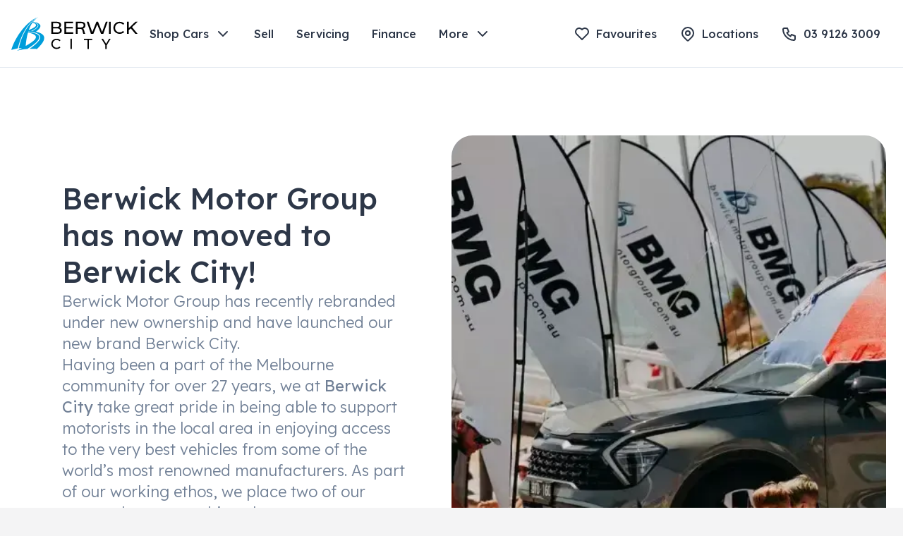

--- FILE ---
content_type: text/html; charset=utf-8
request_url: https://www.berwickcity.com.au/berwick-motor-group
body_size: 18290
content:
<!DOCTYPE html><html lang="en" data-site="berwickCity"><head><meta charSet="utf-8" data-next-head=""/><meta charSet="utf-8"/><meta name="viewport" content="width=device-width, height=device-height, initial-scale=1.0, user-scalable=yes, minimum-scale=1.0" data-next-head=""/><link rel="icon" type="image/png" href="https://mymoto-assets.s3.amazonaws.com/assets/berwickcity-favicon.png"/><link rel="apple-touch-icon" sizes="57x57" href="https://mymoto-assets.s3.amazonaws.com/assets/_57x57_crop_center-center_none/berwickcity-favicon.png"/><link rel="apple-touch-icon" sizes="60x60" href="https://mymoto-assets.s3.amazonaws.com/assets/_60x60_crop_center-center_none/berwickcity-favicon.png"/><link rel="apple-touch-icon" sizes="72x72" href="https://mymoto-assets.s3.amazonaws.com/assets/_72x72_crop_center-center_none/berwickcity-favicon.png"/><link rel="apple-touch-icon" sizes="76x76" href="https://mymoto-assets.s3.amazonaws.com/assets/_76x76_crop_center-center_none/berwickcity-favicon.png"/><link rel="apple-touch-icon" sizes="114x114" href="https://mymoto-assets.s3.amazonaws.com/assets/_114x114_crop_center-center_none/berwickcity-favicon.png"/><link rel="apple-touch-icon" sizes="120x120" href="https://mymoto-assets.s3.amazonaws.com/assets/_120x120_crop_center-center_none/berwickcity-favicon.png"/><link rel="apple-touch-icon" sizes="144x144" href="https://mymoto-assets.s3.amazonaws.com/assets/_144x144_crop_center-center_none/berwickcity-favicon.png"/><link rel="apple-touch-icon" sizes="152x152" href="https://mymoto-assets.s3.amazonaws.com/assets/_152x152_crop_center-center_none/berwickcity-favicon.png"/><link rel="apple-touch-icon" sizes="180x180" href="https://mymoto-assets.s3.amazonaws.com/assets/_180x180_crop_center-center_none/berwickcity-favicon.png"/><link rel="icon" type="image/png" sizes="16x16" href="https://mymoto-assets.s3.amazonaws.com/assets/_16x16_crop_center-center_none/berwickcity-favicon.png"/><link rel="icon" type="image/png" sizes="32x32" href="https://mymoto-assets.s3.amazonaws.com/assets/_32x32_crop_center-center_none/berwickcity-favicon.png"/><link rel="icon" type="image/png" sizes="96x96" href="https://mymoto-assets.s3.amazonaws.com/assets/_96x96_crop_center-center_none/berwickcity-favicon.png"/><link rel="icon" type="image/png" sizes="192x192" href="https://mymoto-assets.s3.amazonaws.com/assets/_192x192_crop_center-center_none/berwickcity-favicon.png"/><meta name="msapplication-TileColor" content="#00B086"/><meta name="msapplication-TileImage" content="https://mymoto-assets.s3.amazonaws.com/assets/_144x144_crop_center-center_none/berwickcity-favicon.png"/><meta name="theme-color" content="#ffffff"/><title data-next-head="">Berwick City | Berwick Motor Group has now moved to Berwick City</title><meta name="generator" content="SEOmatic" data-next-head=""/><meta name="keywords" content="New Car; Used Car; Service" data-next-head=""/><meta name="description" content="Berwick Motor Group has recently rebranded under new ownership and have launch our new brand Berwick City." data-next-head=""/><meta name="referrer" content="no-referrer-when-downgrade" data-next-head=""/><meta name="robots" content="all" data-next-head=""/><meta content="en" property="og:locale" data-next-head=""/><meta content="Berwick City" property="og:site_name" data-next-head=""/><meta content="website" property="og:type" data-next-head=""/><meta content="https://www.berwickcity.com.au/berwick-motor-group" property="og:url" data-next-head=""/><meta content="Berwick Motor Group has now moved to Berwick City" property="og:title" data-next-head=""/><meta content="Berwick Motor Group has recently rebranded under new ownership and have launch our new brand Berwick City." property="og:description" data-next-head=""/><meta content="https://mymoto-assets.s3.amazonaws.com/assets/_1200x630_crop_center-center_82_none/BMG-1.webp?mtime=1718248887" property="og:image" data-next-head=""/><meta content="1200" property="og:image:width" data-next-head=""/><meta content="630" property="og:image:height" data-next-head=""/><meta content="Berwick City&#x27;s retail location" property="og:image:alt" data-next-head=""/><meta name="twitter:card" content="summary_large_image" data-next-head=""/><meta name="twitter:creator" content="@" data-next-head=""/><meta name="twitter:title" content="Berwick Motor Group has now moved to Berwick City" data-next-head=""/><meta name="twitter:description" content="Berwick Motor Group has recently rebranded under new ownership and have launch our new brand Berwick City." data-next-head=""/><meta name="twitter:image" content="https://mymoto-assets.s3.amazonaws.com/assets/_1200x630_crop_center-center_82_none/BMG-1.webp?mtime=1718248887" data-next-head=""/><meta name="twitter:image:width" content="1200" data-next-head=""/><meta name="twitter:image:height" content="630" data-next-head=""/><meta name="twitter:image:alt" content="Berwick City&#x27;s retail location" data-next-head=""/><meta name="google-site-verification" content="q0inAWGGuiiJs-cMmcdeZwkF5V2gdPbHdjM4ie9te18" data-next-head=""/><link href="https://www.berwickcity.com.au/berwick-motor-group" rel="canonical" data-next-head=""/><link href="https://www.berwickcity.com.au/" rel="home" data-next-head=""/><link type="text/plain" href="https://www.berwickcity.com.au/humans.txt" rel="author" data-next-head=""/><link as="image" rel="preload" href="https://mymoto-assets.s3.amazonaws.com/assets/berwick-logo-on-white.svg" data-next-head=""/><link as="image" rel="preload" href="https://mymoto-assets.s3.amazonaws.com/assets/logos/berwick-logo-on-dark_2024-04-29-052206_aacm.svg" data-next-head=""/><link rel="preconnect" href="https://mymoto-assets.s3.amazonaws.com" crossorigin="anonymous"/><link data-next-font="" rel="preconnect" href="/" crossorigin="anonymous"/><link rel="preload" href="/_next/static/css/db779caf38e3353c.css" as="style"/><link rel="preload" href="/_next/static/css/2cb1fe7e8cc594d0.css" as="style"/><link rel="preload" href="/_next/static/css/88905691e2c36d63.css" as="style"/><link rel="preload" href="/_next/static/css/7e782cf0da7d74e1.css" as="style"/><link rel="preload" href="/_next/static/css/116d9b648e1d2d48.css" as="style"/><link rel="preload" href="/_next/static/css/1ed74502b0568432.css" as="style"/><link rel="preload" href="/_next/static/css/2df582c2d86e5a14.css" as="style"/><link rel="preload" href="/_next/static/css/e72c264aba039b0e.css" as="style"/><meta name="sentry-trace" content="d3a2cf2efac4496eb06613322e8880c8-da91b6629e4694af-0"/><meta name="baggage" content="sentry-environment=production,sentry-release=e83bc35049,sentry-public_key=c9ad67f271ef4e71820f0332ba120b80,sentry-trace_id=d3a2cf2efac4496eb06613322e8880c8,sentry-org_id=77601,sentry-sampled=false,sentry-sample_rand=0.03521842878182935,sentry-sample_rate=0.005"/><link href="https://fonts.googleapis.com/css?family=Lexend:300,400,400i,500,600,700,800&amp;display=swap" rel="stylesheet" id="googleFont" data-next-head=""/><style id="customStyles" data-next-head="">
    *, button, input, optgroup, select, textarea { font-family: "Lexend", Helvetica, Arial, sans-serif !important; }
  :root {
        --font-name: "Lexend";
        --font-heading-weight: 500 !important;
        --font-body-weight: 300 !important;
        --font-demi-weight: 500 !important;
        --font-heavy-weight: 900 !important;
        --font-filter-pill-weight: 500 !important;
        --font-letter-spacing: 0 !important;
      }
      </style><link rel="stylesheet" href="/_next/static/css/db779caf38e3353c.css" data-n-g=""/><link rel="stylesheet" href="/_next/static/css/2cb1fe7e8cc594d0.css" data-n-p=""/><link rel="stylesheet" href="/_next/static/css/88905691e2c36d63.css" data-n-p=""/><link rel="stylesheet" href="/_next/static/css/7e782cf0da7d74e1.css" data-n-p=""/><link rel="stylesheet" href="/_next/static/css/116d9b648e1d2d48.css" data-n-p=""/><link rel="stylesheet" href="/_next/static/css/1ed74502b0568432.css" data-n-p=""/><link rel="stylesheet" href="/_next/static/css/2df582c2d86e5a14.css" data-n-p=""/><link rel="stylesheet" href="/_next/static/css/e72c264aba039b0e.css" data-n-p=""/><noscript data-n-css=""></noscript><script defer="" noModule="" src="/_next/static/chunks/polyfills-42372ed130431b0a.js"></script><script src="/_next/static/chunks/webpack-58f4de43f508a51d.js" defer=""></script><script src="/_next/static/chunks/framework-59923966c0ff50e9.js" defer=""></script><script src="/_next/static/chunks/main-203403b203b49af3.js" defer=""></script><script src="/_next/static/chunks/pages/_app-16abb428fd751ee0.js" defer=""></script><script src="/_next/static/chunks/4560-435310142e29b630.js" defer=""></script><script src="/_next/static/chunks/8791-a5f4017b85d3f181.js" defer=""></script><script src="/_next/static/chunks/7971-39a251a2969d1146.js" defer=""></script><script src="/_next/static/chunks/5604-3a5cffe9fda75b53.js" defer=""></script><script src="/_next/static/chunks/3099-2c646d40d05dc5ec.js" defer=""></script><script src="/_next/static/chunks/6158-095757f0f1ee4b93.js" defer=""></script><script src="/_next/static/chunks/7706-aab1499d7df32f95.js" defer=""></script><script src="/_next/static/chunks/3700-844e6c8d5d792015.js" defer=""></script><script src="/_next/static/chunks/949-08409da4d8ffe42d.js" defer=""></script><script src="/_next/static/chunks/4258-37f5ec8da871ba60.js" defer=""></script><script src="/_next/static/chunks/5906-3f9ec12c082c5a61.js" defer=""></script><script src="/_next/static/chunks/5796-aafc0932333a3eb6.js" defer=""></script><script src="/_next/static/chunks/9244-e1bc89cb7e94d253.js" defer=""></script><script src="/_next/static/chunks/5441-a1da69c9bcefa51b.js" defer=""></script><script src="/_next/static/chunks/3334-5dd718e262129a18.js" defer=""></script><script src="/_next/static/chunks/2593-7ae3735ee4308b9d.js" defer=""></script><script src="/_next/static/chunks/1560-9f898ba464d26f38.js" defer=""></script><script src="/_next/static/chunks/1336-19119da87e0390a9.js" defer=""></script><script src="/_next/static/chunks/2299-53dcd967662a6bbc.js" defer=""></script><script src="/_next/static/chunks/9263-a2294022f21d725a.js" defer=""></script><script src="/_next/static/chunks/23-560cf31cddd4be2c.js" defer=""></script><script src="/_next/static/chunks/6972-7cb010acc28fc348.js" defer=""></script><script src="/_next/static/chunks/5750-3c7ab6973a4eef02.js" defer=""></script><script src="/_next/static/chunks/7043-883bcba188541662.js" defer=""></script><script src="/_next/static/chunks/pages/%5B...all%5D-f02c0fba13e92751.js" defer=""></script><script src="/_next/static/hAagr4T0V9AZ0PQg5p5tA/_buildManifest.js" defer=""></script><script src="/_next/static/hAagr4T0V9AZ0PQg5p5tA/_ssgManifest.js" defer=""></script></head><body><script>0</script><div id="__next"><noscript><iframe src="https://www.googletagmanager.com/ns.html?id=GTM-K77GKW" height="0" width="0" style="display:none;visibility:hidden"></iframe></noscript><header class="styles_header__YzzL2 styles_hideHeader__U0UQU styles_sticky__TwAwP" data-active="false" data-testid="header" style="background-color:var(--colour-neutral-white)"><div class="styles_inner__Thicn"><div class="styles_left__4qYj1"><a href="/" class="styles_logo__77i8Q"><picture data-testid="imgLogo"><source srcSet="https://mymoto-assets.s3.amazonaws.com/assets/berwick-logo-on-white.svg" type="image/webp"/><img loading="eager" src="https://mymoto-assets.s3.amazonaws.com/assets/berwick-logo-on-white.svg" alt="Berwick City" width="180" height="48" class="image"/></picture><picture data-testid="imgLogoDark"><source srcSet="https://mymoto-assets.s3.amazonaws.com/assets/logos/berwick-logo-on-dark_2024-04-29-052206_aacm.svg" type="image/webp"/><img loading="eager" src="https://mymoto-assets.s3.amazonaws.com/assets/logos/berwick-logo-on-dark_2024-04-29-052206_aacm.svg" alt="Berwick City" width="180" height="49" class="image"/></picture></a><div data-testid="navigation" class="styles_navigation__nV9Ih" data-active="false"><div class="styles_inner__qdRbp"><div class="styles_dd__AJ9nt"><button type="button" class="styles_ddButton__yhx4a styles_ddButtonCars__Eo7aL">Shop Cars<svg xmlns="http://www.w3.org/2000/svg" width="24" height="24" fill="none" stroke="currentColor" stroke-linecap="round" stroke-linejoin="round" stroke-width="2" class="icon icon-tabler icon-tabler-chevron-down" viewBox="0 0 24 24" role="img"><path stroke="none" d="M0 0h24v24H0z"></path><path d="m6 9 6 6 6-6"></path></svg></button><div class="styles_carsList__FdNRm" role="list" data-testid="dropdownlistCars"><div aria-hidden="true" class="rah-static rah-static--height-zero styles_animationHeight__b3oua" style="height:0;overflow:hidden"><div><div class="styles_carsListContainer__HvwZ4"><div class="styles_carsItems__zn9r6"><p>Shop cars</p><div class="styles_shopAllCarListItem__39_xW"><a role="button" tabindex="0" class="styles_button__YDNft styles_foreground__l228e styles_small__Vekdg" data-testid="shopCarsLink" href="/cars">Shop all cars</a></div><a data-testid="shopCarsLink" class="styles_carsItem__ls7N8" href="/cars/electric">Electric cars</a></div><div class="styles_divider__OH_gY"></div><div class="styles_carsTypes__OMPO8"><p>Browse by body style</p><a data-testid="shopCarsBody" class="styles_type__JSd74 styles_iconItem__kELcc" href="/cars/body/suv"><span><picture><source srcSet="https://mymoto-assets.s3.amazonaws.com/assets/logos/suv.svg" type="image/webp"/><img loading="lazy" src="https://mymoto-assets.s3.amazonaws.com/assets/logos/suv.svg" alt="Suv" width="88" height="34" class="image"/></picture></span>SUV</a><a data-testid="shopCarsBody" class="styles_type__JSd74 styles_iconItem__kELcc" href="https://www.berwickcity.com.au/cars/body/hatchback"><span><picture><source srcSet="https://mymoto-assets.s3.amazonaws.com/assets/logos/hatchback.svg" type="image/webp"/><img loading="lazy" src="https://mymoto-assets.s3.amazonaws.com/assets/logos/hatchback.svg" alt="Hatchback" width="82" height="30" class="image"/></picture></span>Hatchback</a><a data-testid="shopCarsBody" class="styles_type__JSd74 styles_iconItem__kELcc" href="/cars/body/utility"><span><picture><source srcSet="https://mymoto-assets.s3.amazonaws.com/assets/logos/fourwheel.svg" type="image/webp"/><img loading="lazy" src="https://mymoto-assets.s3.amazonaws.com/assets/logos/fourwheel.svg" alt="Fourwheel" width="93" height="34" class="image"/></picture></span>Utility</a><a data-testid="shopCarsBody" class="styles_type__JSd74 styles_iconItem__kELcc" href="/cars/body/coupe"><span><picture><source srcSet="https://mymoto-assets.s3.amazonaws.com/assets/logos/coupe.svg" type="image/webp"/><img loading="lazy" src="https://mymoto-assets.s3.amazonaws.com/assets/logos/coupe.svg" alt="Coupe" width="85" height="28" class="image"/></picture></span>Coupe</a><a data-testid="shopCarsBody" class="styles_type__JSd74 styles_iconItem__kELcc" href="/cars/body/sedan"><span><picture><source srcSet="https://mymoto-assets.s3.amazonaws.com/assets/logos/sedan.svg" type="image/webp"/><img loading="lazy" src="https://mymoto-assets.s3.amazonaws.com/assets/logos/sedan.svg" alt="Sedan" width="96" height="30" class="image"/></picture></span>Sedan</a><a data-testid="shopCarsBody" class="styles_type__JSd74 styles_iconItem__kELcc" href="/cars/body/wagon"><span><picture><source srcSet="https://mymoto-assets.s3.amazonaws.com/assets/logos/wagon.svg" type="image/webp"/><img loading="lazy" src="https://mymoto-assets.s3.amazonaws.com/assets/logos/wagon.svg" alt="Wagon" width="95" height="32" class="image"/></picture></span>Station wagon</a></div></div></div></div></div></div><a data-testid="menuLink" href="/sell-my-car" data-active="false">Sell</a><a data-testid="menuLink" href="/car-servicing" data-active="false">Servicing</a><a data-testid="menuLink" href="/car-finance" data-active="false">Finance</a><div class="styles_dd__AJ9nt"><button type="button" class="styles_ddButton__yhx4a">More<svg xmlns="http://www.w3.org/2000/svg" width="24" height="24" fill="none" stroke="currentColor" stroke-linecap="round" stroke-linejoin="round" stroke-width="2" class="icon icon-tabler icon-tabler-chevron-down" viewBox="0 0 24 24" role="img"><path stroke="none" d="M0 0h24v24H0z"></path><path d="m6 9 6 6 6-6"></path></svg></button></div></div></div></div><div class="styles_right__fsanL"><a class="styles_favourites__WQTcy styles_brand___W8XI" href="/favourites" data-active="false" aria-label="Favourites"><svg xmlns="http://www.w3.org/2000/svg" width="24" height="24" fill="none" stroke="currentColor" stroke-linecap="round" stroke-linejoin="round" stroke-width="2" class="icon icon-tabler icon-tabler-heart" viewBox="0 0 24 24" role="img"><path stroke="none" d="M0 0h24v24H0z"></path><path d="M19.5 12.572 12 20l-7.5-7.428m0 0A5 5 0 1 1 12 6.006a5 5 0 1 1 7.5 6.572"></path></svg><span>Favourites</span></a><a href="/locations" data-active="false" aria-label="Locations"><svg xmlns="http://www.w3.org/2000/svg" width="24" height="24" fill="none" stroke="currentColor" stroke-linecap="round" stroke-linejoin="round" stroke-width="2" class="icon icon-tabler icon-tabler-map-pin" viewBox="0 0 24 24" role="img"><path stroke="none" d="M0 0h24v24H0z"></path><circle cx="12" cy="11" r="3"></circle><path d="M17.657 16.657 13.414 20.9a2 2 0 0 1-2.827 0l-4.244-4.243a8 8 0 1 1 11.314 0"></path></svg><span>Locations</span></a><a data-testid="phoneHeaderButton" href="tel:61391263009"><svg xmlns="http://www.w3.org/2000/svg" width="24" height="24" fill="none" stroke="currentColor" stroke-linecap="round" stroke-linejoin="round" stroke-width="2" class="icon icon-tabler icon-tabler-phone" viewBox="0 0 24 24" role="img"><path stroke="none" d="M0 0h24v24H0z"></path><path d="M5 4h4l2 5-2.5 1.5a11 11 0 0 0 5 5L15 13l5 2v4a2 2 0 0 1-2 2A16 16 0 0 1 3 6a2 2 0 0 1 2-2"></path></svg><span>+61 391 263 009</span></a><button class="styles_mobileMenu__mkgBv" type="button" data-testid="mobileMenuButton" data-active="false" aria-label="open mobile menu"><svg xmlns="http://www.w3.org/2000/svg" width="24" height="24" fill="none" stroke="currentColor" stroke-linecap="round" stroke-linejoin="round" stroke-width="2" class="icon icon-tabler icon-tabler-menu-2" viewBox="0 0 24 24" role="img"><path stroke="none" d="M0 0h24v24H0z"></path><path d="M4 6h16M4 12h16M4 18h16"></path></svg></button></div></div></header><main data-testid="page" class="___all__page__ArG8A"><div class="___all__heroBuilder__5p8Zh"><div class="styles_heroBuilder___i1cb"><div class="styles_hero__PxCuv"><div class="styles_container__w5QZr"><div class="styles_content__lk1_C"><div class="styles_slotsWrapper__072AH"><div class="styles_slots___xYhP styles_left__JCWJP"><div class="styles_slotHeading__2Cizg"><div><h1 class="text-left">Berwick Motor Group has now moved to Berwick City!</h1></div></div><div class="styles_slotParagraph__rdlIV"><div><p class="text-left">Berwick Motor Group has recently rebranded under new ownership and have launched our new brand Berwick City.</p></div></div><div class="styles_slotParagraph__rdlIV"><div><p class="text-left">Having been a part of the Melbourne community for over 27 years, we at <strong>Berwick City</strong> take great pride in being able to support motorists in the local area in enjoying access to the very best vehicles from some of the world’s most renowned manufacturers. As part of our working ethos, we place two of our assets above everything else: our customers and our staff.</p></div></div></div></div><div class="styles_imageOrPlaceholder__ZljlV"><picture data-testid="contentModuleImage"><source srcSet="https://mymoto-assets.s3.amazonaws.com/assets/_AUTOxAUTO_crop_center-center_none/BMG-1.webp" type="image/webp"/><img loading="lazy" src="https://mymoto-assets.s3.amazonaws.com/assets/_AUTOxAUTO_crop_center-center_none/253356/BMG-1.jpg" alt="BMG 1" width="1920" height="499" class="styles_image__AVWWS"/></picture></div></div></div></div></div></div><div class="___all__inner__mXYS4"><div class="styles_content__sWQNb"><div class="styles_halfImageFullBleed__XsBI8 styles_reverse___s0Xq styles_white__gpsa0 styles_small__ojc1c"><div class="styles_slotsWrapper__dvbqC"><div class="styles_slots__MR2F_ styles_left__exAvn"><div class="styles_slotHeading__8IZZ9 styles_white__01aTa"><div><h1 class="text-left">Car search</h1></div></div><div class="styles_slotParagraph__7r5GX styles_white__2sOl5"><div><p class="text-left">Whether you are buying new or used, you will head off in a model that matches your needs and your budget. With affordable financing schemes available and regular special offers introduced, you can also buy knowing that you are securing great value every time.</p></div></div><div class="styles_slotButtons__M0zCp"><a role="button" tabindex="0" class="styles_button__YDNft styles_button__YDNft" href="/cars">Search cars</a></div></div></div><div class="styles_imageOrPlaceholder__ZljlV"><picture data-testid="contentModuleImage"><source srcSet="https://mymoto-assets.s3.amazonaws.com/assets/_AUTOxAUTO_crop_center-center_none/233045/Canning-Vale.webp" type="image/webp"/><img loading="lazy" src="https://mymoto-assets.s3.amazonaws.com/assets/_AUTOxAUTO_crop_center-center_none/233045/Canning-Vale.jpg" alt="Canning Vale" width="1194" height="856" class="styles_image___nZfL"/></picture></div></div><div class="styles_halfImageFullBleed__XsBI8 styles_white__gpsa0 styles_small__ojc1c"><div class="styles_slotsWrapper__dvbqC"><div class="styles_slots__MR2F_ styles_left__exAvn"><div class="styles_slotHeading__8IZZ9 styles_white__01aTa"><div><h1 class="text-left">Sell your car</h1></div></div><div class="styles_slotParagraph__7r5GX styles_white__2sOl5"><div><p class="text-left">When it comes to selling your car, we at Berwick City like to ensure that you secure the best price for your vehicle by selling your car to Berwick City today. We’ll do all the hard work so that you don’t have to, and instead, you can focus on searching for your next vehicle as soon as possible.</p></div></div><div class="styles_slotButtons__M0zCp"><a role="button" tabindex="0" class="styles_button__YDNft styles_button__YDNft" href="/sell-my-car">Sell your car</a></div></div></div><div class="styles_imageOrPlaceholder__ZljlV"><picture data-testid="contentModuleImage"><source srcSet="https://mymoto-assets.s3.amazonaws.com/assets/_AUTOxAUTO_crop_center-center_none/249204/business-people-shaking-hands-meeting-room.webp" type="image/webp"/><img loading="lazy" src="https://mymoto-assets.s3.amazonaws.com/assets/_AUTOxAUTO_crop_center-center_none/business-people-shaking-hands-meeting-room.jpg" alt="Business people shaking hands meeting room" width="2048" height="1199" class="styles_image___nZfL"/></picture></div></div><div class="styles_halfImageFullBleed__XsBI8 styles_reverse___s0Xq styles_white__gpsa0 styles_small__ojc1c"><div class="styles_slotsWrapper__dvbqC"><div class="styles_slots__MR2F_ styles_left__exAvn"><div class="styles_slotHeading__8IZZ9 styles_white__01aTa"><div><h1 class="text-left">Car service</h1></div></div><div class="styles_slotParagraph__7r5GX styles_white__2sOl5"><div><p class="text-left">When it comes to keeping your vehicle in the best possible condition for as long as possible, you can count on the team at Berwick City to be able to help you. At our welcoming dealerships across Melbourne, we have state-of-the-art workshops packed with all the latest in diagnostic and repair equipment, enabling us to identify and remedy any issues that may arise with your vehicle. In fact, we can conduct an array of aftersales servicing in order to help you maintain your vehicle, ranging from minor repairs to a replacement set of tyres.</p></div></div><div class="styles_slotButtons__M0zCp"><a role="button" tabindex="0" class="styles_button__YDNft styles_button__YDNft" href="/car-servicing">Book your car</a></div></div></div><div class="styles_imageOrPlaceholder__ZljlV"><picture data-testid="contentModuleImage"><source srcSet="https://mymoto-assets.s3.amazonaws.com/assets/_AUTOxAUTO_crop_center-center_none/55220/Major-service.webp" type="image/webp"/><img loading="lazy" src="https://mymoto-assets.s3.amazonaws.com/assets/_AUTOxAUTO_crop_center-center_none/55220/Major-service.jpg" alt="Major service" width="716" height="512" class="styles_image___nZfL"/></picture></div></div><div class="styles_halfImageFullBleed__XsBI8 styles_white__gpsa0 styles_small__ojc1c"><div class="styles_slotsWrapper__dvbqC"><div class="styles_slots__MR2F_ styles_left__exAvn"><div class="styles_slotHeading__8IZZ9 styles_white__01aTa"><div><h1 class="text-left">Car finance</h1></div></div><div class="styles_slotParagraph__7r5GX styles_white__2sOl5"><div><p class="text-left">By taking advantage of financing with Berwick City, you will often find that selecting a model that is a higher specification becomes more affordable, so you can ensure that you’re always getting more for your money. Our team of sales experts will guide you through the application process from beginning to end, and will detail the various purchasing schemes that are available.</p></div></div><div class="styles_slotButtons__M0zCp"><a role="button" tabindex="0" class="styles_button__YDNft styles_button__YDNft" href="/car-finance">Car finance</a></div></div></div><div class="styles_imageOrPlaceholder__ZljlV"><picture data-testid="contentModuleImage"><source srcSet="https://mymoto-assets.s3.amazonaws.com/assets/_AUTOxAUTO_crop_center-center_none/55404/finance-hero.webp" type="image/webp"/><img loading="lazy" src="https://mymoto-assets.s3.amazonaws.com/assets/_AUTOxAUTO_crop_center-center_none/finance-hero.jpg" alt="Finance hero" width="1052" height="1118" class="styles_image___nZfL"/></picture></div></div><div class="styles_halfImageFullBleed__XsBI8 styles_reverse___s0Xq styles_white__gpsa0 styles_small__ojc1c"><div class="styles_slotsWrapper__dvbqC"><div class="styles_slots__MR2F_ styles_left__exAvn"><div class="styles_slotHeading__8IZZ9 styles_white__01aTa"><div><h1 class="text-left">Our dealerships</h1></div></div><div class="styles_slotParagraph__7r5GX styles_white__2sOl5"><div><p class="text-left">Whatever your automotive requirements, ensure you visit Berwick City today. We will always be happy to help find the perfect solution for your needs and will work alongside you in finding the right models at the right price. Contact us today by popping in to one of our showrooms, by picking up the phone, or by submitting an online enquiry form. We look forward to hearing from you.</p></div></div><div class="styles_slotButtons__M0zCp"><a role="button" tabindex="0" class="styles_button__YDNft styles_button__YDNft" href="/locations">Our dealerships</a></div></div></div><div class="styles_imageOrPlaceholder__ZljlV"><picture data-testid="contentModuleImage"><source srcSet="https://mymoto-assets.s3.amazonaws.com/assets/_AUTOxAUTO_crop_center-center_none/132711/Berwick-Nissan.webp" type="image/webp"/><img loading="lazy" src="https://mymoto-assets.s3.amazonaws.com/assets/_AUTOxAUTO_crop_center-center_none/Berwick-Nissan.jpg" alt="Berwick Nissan" width="3960" height="2640" class="styles_image___nZfL"/></picture></div></div></div></div></main><footer class="styles_footer__SjtiJ"><div class="styles_footerTop__bBe37"><div><div><nav data-testid="footerMenu" aria-labelledby="footer-menu" class="styles_navFooter___VbF4 undefined"><div><ul><li class="styles_parent__OD3qZ"><span><strong>Shop</strong></span></li><li class=""><a href="https://www.berwickcity.com.au/cars" target="_blank" rel="noopener noreferrer">All makes and models</a></li><li class=""><a href="https://berwickcity.com.au/cars?condition=Used" target="_blank" rel="noopener noreferrer">Used cars</a></li><li class=""><a href="https://berwickcity.com.au/cars?condition=New" target="_blank" rel="noopener noreferrer">New cars</a></li><li class=""><a href="https://berwickcity.com.au/cars/electric" target="_blank" rel="noopener noreferrer">Electric cars</a></li></ul><ul><li class="styles_parent__OD3qZ"><span><strong>Dealer Licence</strong></span></li><li class="styles_parent__OD3qZ"><span><strong>LMCT 8760</strong></span></li></ul></div><div><ul><li class="styles_parent__OD3qZ"><span><strong>Car Servicing</strong></span></li><li class=""><a href="/car-servicing">Book a service</a></li></ul><ul><li class="styles_parent__OD3qZ"><span><strong>Finance</strong></span></li><li class=""><a href="https://www.berwick.com.au/car-finance/calculator" target="_blank" rel="noopener noreferrer">Finance calculator</a></li></ul></div><div><ul><li class="styles_parent__OD3qZ"><span><strong>Sell</strong></span></li><li class=""><a href="/sell-my-car">Get An Instant Valuation</a></li></ul></div><div><ul><li class="styles_parent__OD3qZ"><span><strong>Help &amp; support</strong></span></li><li data-show-only="desktop"><span>Mon-Sat 8:30am-5:30pm | Sun Closed</span></li><li data-hide-only="desktop"><span>Mon-Sat 8:30am-5:30pm<br />Sun Closed</span></li><li class="styles_parent__OD3qZ"><span><strong>General enquiry</strong></span></li><li><a href="/contact-us/ask-question">Get in touch</a></li><li class="styles_locations__TY5va" data-testid="footerLocationLink"><svg xmlns="http://www.w3.org/2000/svg" width="24" height="24" fill="none" stroke="currentColor" stroke-linecap="round" stroke-linejoin="round" stroke-width="2" class="icon icon-tabler icon-tabler-map-pin" viewBox="0 0 24 24" role="img"><path stroke="none" d="M0 0h24v24H0z"></path><circle cx="12" cy="11" r="3"></circle><path d="M17.657 16.657 13.414 20.9a2 2 0 0 1-2.827 0l-4.244-4.243a8 8 0 1 1 11.314 0"></path></svg><span><strong>Location</strong></span></li><li class="styles_locationText__QjqYC"><a href="/locations"><span>Locations</span></a></li><li class="styles_locations__TY5va styles_nonMyMoto__O4BrG"><svg xmlns="http://www.w3.org/2000/svg" width="24" height="24" fill="none" stroke="currentColor" stroke-linecap="round" stroke-linejoin="round" stroke-width="2" class="icon icon-tabler icon-tabler-message" viewBox="0 0 24 24" role="img"><path stroke="none" d="M0 0h24v24H0z"></path><path d="M4 21V8a3 3 0 0 1 3-3h10a3 3 0 0 1 3 3v6a3 3 0 0 1-3 3H8zM8 9h8M8 13h6"></path></svg><span><strong>Contact</strong></span></li><li><div class="styles_contactText__B_Oh2"><p>+61 391 263 009<br /></p></div></li></ul></div></nav></div></div></div><div class="styles_footerMiddle__A86i7"><div><div><div class="styles_socials__QV2IN"></div></div></div></div><div class="styles_footerBottom__KUFjp"><div><div><span>© 2026 Berwick City<!-- --> <a href="/privacy">Privacy Policy</a></span></div></div></div></footer></div><script id="__NEXT_DATA__" type="application/json">{"props":{"pageProps":{"urqlState":{"-3630053621":{"hasNext":false,"data":"{\"footerLinks\":[{\"__typename\":\"footerLinks_Entry\",\"uid\":\"aaabc377-a64a-4b49-9dce-f7d09ad808e4\",\"parent\":null,\"title\":\"Shop\",\"linkField\":[]},{\"__typename\":\"footerLinks_Entry\",\"uid\":\"f2429de3-a0ef-4e6e-8659-456e97d16009\",\"parent\":{\"title\":\"Shop\",\"__typename\":\"footerLinks_Entry\"},\"title\":\"All makes and models\",\"linkField\":[{\"__typename\":\"url_Entry\",\"text\":\"All makes and models\",\"urlLink\":\"https://www.berwickcity.com.au/cars\"}]},{\"__typename\":\"footerLinks_Entry\",\"uid\":\"af5306f7-852e-4d16-9655-359544a3de06\",\"parent\":{\"title\":\"Shop\",\"__typename\":\"footerLinks_Entry\"},\"title\":\"Used cars\",\"linkField\":[{\"__typename\":\"url_Entry\",\"text\":\"Used cars\",\"urlLink\":\"https://berwickcity.com.au/cars?condition=Used\"}]},{\"__typename\":\"footerLinks_Entry\",\"uid\":\"bd2f0c7c-cd0c-40bc-9d7d-e69e3e5e165f\",\"parent\":{\"title\":\"Shop\",\"__typename\":\"footerLinks_Entry\"},\"title\":\"New cars\",\"linkField\":[{\"__typename\":\"url_Entry\",\"text\":\"New cars\",\"urlLink\":\"https://berwickcity.com.au/cars?condition=New\"}]},{\"__typename\":\"footerLinks_Entry\",\"uid\":\"97e115bc-11f2-4edd-91ab-b9fdda9c0e11\",\"parent\":{\"title\":\"Shop\",\"__typename\":\"footerLinks_Entry\"},\"title\":\"Electric cars\",\"linkField\":[{\"__typename\":\"url_Entry\",\"text\":\"Electric cars\",\"urlLink\":\"https://berwickcity.com.au/cars/electric\"}]},{\"__typename\":\"footerLinks_Entry\",\"uid\":\"230c5f5e-9bfe-45a9-a4e1-b78ee0bf8413\",\"parent\":null,\"title\":\"Car Servicing\",\"linkField\":[]},{\"__typename\":\"footerLinks_Entry\",\"uid\":\"d93d2735-1d19-4b10-b9f0-c773f326f752\",\"parent\":{\"title\":\"Car Servicing\",\"__typename\":\"footerLinks_Entry\"},\"title\":\"Book a service\",\"linkField\":[{\"__typename\":\"entry_Entry\",\"text\":\"Book a service\",\"entry\":[{\"id\":\"23830\",\"title\":\"Servicing Page\",\"sectionHandle\":\"servicingPage\",\"uri\":\"car-servicing\",\"__typename\":\"servicingPage_Entry\"}]}]},{\"__typename\":\"footerLinks_Entry\",\"uid\":\"46a93bf5-df85-44a4-9d73-0e8910324c2c\",\"parent\":null,\"title\":\"Sell\",\"linkField\":[]},{\"__typename\":\"footerLinks_Entry\",\"uid\":\"d2aa8e01-e207-4099-988a-65d5203ac7e0\",\"parent\":{\"title\":\"Sell\",\"__typename\":\"footerLinks_Entry\"},\"title\":\"Get An Instant Valuation\",\"linkField\":[{\"__typename\":\"entry_Entry\",\"text\":\"Get An Instant Valuation\",\"entry\":[{\"id\":\"226795\",\"title\":\"Sell My Car\",\"sectionHandle\":\"pages\",\"uri\":\"sell-my-car\",\"__typename\":\"pages_Entry\"}]}]},{\"__typename\":\"footerLinks_Entry\",\"uid\":\"ac8edcd7-5463-4302-afa7-74d1b2c23712\",\"parent\":null,\"title\":\"Dealer Licence\",\"linkField\":[]},{\"__typename\":\"footerLinks_Entry\",\"uid\":\"b60aee41-0227-43fb-abd1-823579c6f0fd\",\"parent\":{\"title\":\"Dealer Licence\",\"__typename\":\"footerLinks_Entry\"},\"title\":\"LMCT 8760\",\"linkField\":[]},{\"__typename\":\"footerLinks_Entry\",\"uid\":\"d3673574-a34c-44d6-95b6-5df3a150a437\",\"parent\":null,\"title\":\"Finance\",\"linkField\":[]},{\"__typename\":\"footerLinks_Entry\",\"uid\":\"bc00d154-fe32-42e8-8da3-33c9778084b8\",\"parent\":{\"title\":\"Finance\",\"__typename\":\"footerLinks_Entry\"},\"title\":\"Finance calculator\",\"linkField\":[{\"__typename\":\"url_Entry\",\"text\":\"car-finance/calculator\",\"urlLink\":\"https://www.berwick.com.au/car-finance/calculator\"}]}],\"footerLocations\":[]}"},"-1308092355":{"hasNext":false,"data":"{\"headerLinks\":[{\"__typename\":\"headerLinks_Entry\",\"uid\":\"35025f97-8e38-490c-9405-4bd11bdf8598\",\"parent\":null,\"title\":\"Sell\",\"linkField\":[{\"__typename\":\"entry_Entry\",\"text\":\"Sell\",\"entry\":[{\"id\":\"226795\",\"title\":\"Sell My Car\",\"sectionHandle\":\"pages\",\"uri\":\"sell-my-car\",\"__typename\":\"pages_Entry\"}]}]},{\"__typename\":\"headerLinks_Entry\",\"uid\":\"2b3f73b8-b7d3-4e75-b0fb-7aa5e7521fe6\",\"parent\":null,\"title\":\"Servicing\",\"linkField\":[{\"__typename\":\"entry_Entry\",\"text\":\"Servicing\",\"entry\":[{\"id\":\"23830\",\"title\":\"Servicing Page\",\"sectionHandle\":\"servicingPage\",\"uri\":\"car-servicing\",\"__typename\":\"servicingPage_Entry\"}]}]},{\"__typename\":\"headerLinks_Entry\",\"uid\":\"dd8d361a-d117-414d-8e0e-484614fbaf61\",\"parent\":null,\"title\":\"Finance\",\"linkField\":[{\"__typename\":\"entry_Entry\",\"text\":\"Finance\",\"entry\":[{\"id\":\"226817\",\"title\":\"Finance\",\"sectionHandle\":\"pages\",\"uri\":\"car-finance\",\"__typename\":\"pages_Entry\"}]}]},{\"__typename\":\"headerLinks_Entry\",\"uid\":\"ccd509df-3a8f-41da-bd3f-2ede48eb6a92\",\"parent\":null,\"title\":\"About Us\",\"linkField\":[{\"__typename\":\"entry_Entry\",\"text\":\"About Us\",\"entry\":[{\"id\":\"226857\",\"title\":\"About Us\",\"sectionHandle\":\"pages\",\"uri\":\"about-us\",\"__typename\":\"pages_Entry\"}]}]},{\"__typename\":\"headerLinks_Entry\",\"uid\":\"1529e9e0-dfa9-4be8-b8cd-9fe2f1ee29c3\",\"parent\":null,\"title\":\"Fleet\",\"linkField\":[{\"__typename\":\"entry_Entry\",\"text\":\"Fleet\",\"entry\":[{\"id\":\"250676\",\"title\":\"Fleet\",\"sectionHandle\":\"pages\",\"uri\":\"fleet\",\"__typename\":\"pages_Entry\"}]}]},{\"__typename\":\"headerLinks_Entry\",\"uid\":\"869d9a4a-de67-4fa0-b6ab-8e92b13235d8\",\"parent\":null,\"title\":\"Sponsorship\",\"linkField\":[{\"__typename\":\"entry_Entry\",\"text\":\"Sponsorship\",\"entry\":[{\"id\":\"250747\",\"title\":\"Sponsorship\",\"sectionHandle\":\"pages\",\"uri\":\"sponsorship\",\"__typename\":\"pages_Entry\"}]}]},{\"__typename\":\"headerLinks_Entry\",\"uid\":\"f4d481a0-740f-49b7-8ad1-5207ca315ffd\",\"parent\":null,\"title\":\"Berwick Motor Group\",\"linkField\":[{\"__typename\":\"entry_Entry\",\"text\":\"Berwick Motor Group\",\"entry\":[{\"id\":\"253318\",\"title\":\"Berwick Motor Group\",\"sectionHandle\":\"pages\",\"uri\":\"berwick-motor-group\",\"__typename\":\"pages_Entry\"}]}]}],\"shopCarsLinks\":[{\"__typename\":\"shopCarsLinks_Entry\",\"uid\":\"b97bee17-4d21-478a-9de3-bf095a1080ac\",\"parent\":null,\"title\":\"Shop all cars\",\"linkField\":[{\"__typename\":\"url_Entry\",\"text\":\"Shop all cars\",\"urlLink\":\"/cars\"}]},{\"__typename\":\"shopCarsLinks_Entry\",\"uid\":\"20fa3a4f-8e5e-4042-8223-96334a3ad5fc\",\"parent\":null,\"title\":\"Electric cars\",\"linkField\":[{\"__typename\":\"url_Entry\",\"text\":\"Electric cars\",\"urlLink\":\"/cars/electric\"}]}],\"shopCarsBodies\":[{\"__typename\":\"shopCarsBodies_Entry\",\"uid\":\"2acc4eb6-1d28-41f1-974e-8dd18756f537\",\"parent\":null,\"title\":\"SUV\",\"logo\":[{\"__typename\":\"assets_Asset\",\"uid\":\"fec83c80-4be1-4748-8cd1-d105f78aa159\",\"title\":\"Suv\",\"width\":88,\"height\":34,\"webp\":\"https://mymoto-assets.s3.amazonaws.com/assets/logos/suv.svg\",\"jpg\":\"https://mymoto-assets.s3.amazonaws.com/assets/logos/suv.svg\"}],\"icon\":{\"__typename\":\"icon_Icon\",\"value\":null,\"iconSet\":null,\"label\":null,\"keywords\":null,\"type\":\"svg\",\"isEmpty\":false,\"url\":\"http://localhost/images/icons/tabler-icons/\",\"path\":\"/app/src/public/images/icons/tabler-icons\",\"inline\":\"\",\"glyph\":null,\"glyphName\":null},\"linkField\":[{\"__typename\":\"url_Entry\",\"text\":\"SUV\",\"urlLink\":\"/cars/body/suv\"}]},{\"__typename\":\"shopCarsBodies_Entry\",\"uid\":\"073219a5-5f1d-4f45-8499-a2a6cb2efcac\",\"parent\":null,\"title\":\"Hatchback\",\"logo\":[{\"__typename\":\"assets_Asset\",\"uid\":\"d3fb9ca3-34f1-4468-a3dd-ab0fb294072d\",\"title\":\"Hatchback\",\"width\":82,\"height\":30,\"webp\":\"https://mymoto-assets.s3.amazonaws.com/assets/logos/hatchback.svg\",\"jpg\":\"https://mymoto-assets.s3.amazonaws.com/assets/logos/hatchback.svg\"}],\"icon\":{\"__typename\":\"icon_Icon\",\"value\":null,\"iconSet\":null,\"label\":null,\"keywords\":null,\"type\":\"svg\",\"isEmpty\":false,\"url\":\"http://localhost/images/icons/tabler-icons/\",\"path\":\"/app/src/public/images/icons/tabler-icons\",\"inline\":\"\",\"glyph\":null,\"glyphName\":null},\"linkField\":[{\"__typename\":\"url_Entry\",\"text\":\"Hatchback\",\"urlLink\":\"https://www.berwickcity.com.au/cars/body/hatchback\"}]},{\"__typename\":\"shopCarsBodies_Entry\",\"uid\":\"fde56352-81f9-407c-a76e-df8be3190a35\",\"parent\":null,\"title\":\"Utility\",\"logo\":[{\"__typename\":\"assets_Asset\",\"uid\":\"e040b641-b7ba-420f-a5d3-a4c52730b05e\",\"title\":\"Fourwheel\",\"width\":93,\"height\":34,\"webp\":\"https://mymoto-assets.s3.amazonaws.com/assets/logos/fourwheel.svg\",\"jpg\":\"https://mymoto-assets.s3.amazonaws.com/assets/logos/fourwheel.svg\"}],\"icon\":{\"__typename\":\"icon_Icon\",\"value\":null,\"iconSet\":null,\"label\":null,\"keywords\":null,\"type\":\"svg\",\"isEmpty\":false,\"url\":\"http://localhost/images/icons/tabler-icons/\",\"path\":\"/app/src/public/images/icons/tabler-icons\",\"inline\":\"\",\"glyph\":null,\"glyphName\":null},\"linkField\":[{\"__typename\":\"url_Entry\",\"text\":\"Utility\",\"urlLink\":\"/cars/body/utility\"}]},{\"__typename\":\"shopCarsBodies_Entry\",\"uid\":\"1d390743-b48d-4e45-8344-59201034537c\",\"parent\":null,\"title\":\"Coupe\",\"logo\":[{\"__typename\":\"assets_Asset\",\"uid\":\"7e40e8df-419e-4cd5-9fa7-7cc16040c96a\",\"title\":\"Coupe\",\"width\":85,\"height\":28,\"webp\":\"https://mymoto-assets.s3.amazonaws.com/assets/logos/coupe.svg\",\"jpg\":\"https://mymoto-assets.s3.amazonaws.com/assets/logos/coupe.svg\"}],\"icon\":{\"__typename\":\"icon_Icon\",\"value\":null,\"iconSet\":null,\"label\":null,\"keywords\":null,\"type\":\"svg\",\"isEmpty\":false,\"url\":\"http://localhost/images/icons/tabler-icons/\",\"path\":\"/app/src/public/images/icons/tabler-icons\",\"inline\":\"\",\"glyph\":null,\"glyphName\":null},\"linkField\":[{\"__typename\":\"url_Entry\",\"text\":\"Coupe\",\"urlLink\":\"/cars/body/coupe\"}]},{\"__typename\":\"shopCarsBodies_Entry\",\"uid\":\"27e19231-6506-497a-a953-5c8e0f22add8\",\"parent\":null,\"title\":\"Sedan\",\"logo\":[{\"__typename\":\"assets_Asset\",\"uid\":\"78961197-1d67-4795-974c-2273c00f94d6\",\"title\":\"Sedan\",\"width\":96,\"height\":30,\"webp\":\"https://mymoto-assets.s3.amazonaws.com/assets/logos/sedan.svg\",\"jpg\":\"https://mymoto-assets.s3.amazonaws.com/assets/logos/sedan.svg\"}],\"icon\":{\"__typename\":\"icon_Icon\",\"value\":null,\"iconSet\":null,\"label\":null,\"keywords\":null,\"type\":\"svg\",\"isEmpty\":false,\"url\":\"http://localhost/images/icons/tabler-icons/\",\"path\":\"/app/src/public/images/icons/tabler-icons\",\"inline\":\"\",\"glyph\":null,\"glyphName\":null},\"linkField\":[{\"__typename\":\"url_Entry\",\"text\":\"Sedan\",\"urlLink\":\"/cars/body/sedan\"}]},{\"__typename\":\"shopCarsBodies_Entry\",\"uid\":\"61a66fe1-f15c-412a-ba88-934ed53d8929\",\"parent\":null,\"title\":\"Station wagon\",\"logo\":[{\"__typename\":\"assets_Asset\",\"uid\":\"41419e77-7f31-4cd9-bc4b-e63f41df5278\",\"title\":\"Wagon\",\"width\":95,\"height\":32,\"webp\":\"https://mymoto-assets.s3.amazonaws.com/assets/logos/wagon.svg\",\"jpg\":\"https://mymoto-assets.s3.amazonaws.com/assets/logos/wagon.svg\"}],\"icon\":{\"__typename\":\"icon_Icon\",\"value\":null,\"iconSet\":null,\"label\":null,\"keywords\":null,\"type\":\"svg\",\"isEmpty\":false,\"url\":\"http://localhost/images/icons/tabler-icons/\",\"path\":\"/app/src/public/images/icons/tabler-icons\",\"inline\":\"\",\"glyph\":null,\"glyphName\":null},\"linkField\":[{\"__typename\":\"url_Entry\",\"text\":\"Station wagon\",\"urlLink\":\"/cars/body/wagon\"}]}]}"},"-14050145195":{"hasNext":false,"data":"{\"seomatic\":{\"metaTitleContainer\":\"\u003ctitle\u003eBerwick City | Berwick Motor Group has now moved to Berwick City\u003c/title\u003e\",\"metaTagContainer\":\"\u003cmeta name=\\\"generator\\\" content=\\\"SEOmatic\\\"\u003e\u003cmeta name=\\\"keywords\\\" content=\\\"New Car; Used Car; Service\\\"\u003e\u003cmeta name=\\\"description\\\" content=\\\"Berwick Motor Group has recently rebranded under new ownership and have launch our new brand Berwick City.\\\"\u003e\u003cmeta name=\\\"referrer\\\" content=\\\"no-referrer-when-downgrade\\\"\u003e\u003cmeta name=\\\"robots\\\" content=\\\"all\\\"\u003e\u003cmeta content=\\\"en\\\" property=\\\"og:locale\\\"\u003e\u003cmeta content=\\\"Berwick City\\\" property=\\\"og:site_name\\\"\u003e\u003cmeta content=\\\"website\\\" property=\\\"og:type\\\"\u003e\u003cmeta content=\\\"https://www.berwickcity.com.au/berwick-motor-group\\\" property=\\\"og:url\\\"\u003e\u003cmeta content=\\\"Berwick Motor Group has now moved to Berwick City\\\" property=\\\"og:title\\\"\u003e\u003cmeta content=\\\"Berwick Motor Group has recently rebranded under new ownership and have launch our new brand Berwick City.\\\" property=\\\"og:description\\\"\u003e\u003cmeta content=\\\"https://mymoto-assets.s3.amazonaws.com/assets/_1200x630_crop_center-center_82_none/BMG-1.webp?mtime=1718248887\\\" property=\\\"og:image\\\"\u003e\u003cmeta content=\\\"1200\\\" property=\\\"og:image:width\\\"\u003e\u003cmeta content=\\\"630\\\" property=\\\"og:image:height\\\"\u003e\u003cmeta content=\\\"Berwick City\u0026#039;s retail location\\\" property=\\\"og:image:alt\\\"\u003e\u003cmeta name=\\\"twitter:card\\\" content=\\\"summary_large_image\\\"\u003e\u003cmeta name=\\\"twitter:creator\\\" content=\\\"@\\\"\u003e\u003cmeta name=\\\"twitter:title\\\" content=\\\"Berwick Motor Group has now moved to Berwick City\\\"\u003e\u003cmeta name=\\\"twitter:description\\\" content=\\\"Berwick Motor Group has recently rebranded under new ownership and have launch our new brand Berwick City.\\\"\u003e\u003cmeta name=\\\"twitter:image\\\" content=\\\"https://mymoto-assets.s3.amazonaws.com/assets/_1200x630_crop_center-center_82_none/BMG-1.webp?mtime=1718248887\\\"\u003e\u003cmeta name=\\\"twitter:image:width\\\" content=\\\"1200\\\"\u003e\u003cmeta name=\\\"twitter:image:height\\\" content=\\\"630\\\"\u003e\u003cmeta name=\\\"twitter:image:alt\\\" content=\\\"Berwick City\u0026#039;s retail location\\\"\u003e\u003cmeta name=\\\"google-site-verification\\\" content=\\\"q0inAWGGuiiJs-cMmcdeZwkF5V2gdPbHdjM4ie9te18\\\"\u003e\",\"metaLinkContainer\":\"\u003clink href=\\\"https://www.berwickcity.com.au/berwick-motor-group\\\" rel=\\\"canonical\\\"\u003e\u003clink href=\\\"https://www.berwickcity.com.au/\\\" rel=\\\"home\\\"\u003e\u003clink type=\\\"text/plain\\\" href=\\\"https://www.berwickcity.com.au/humans.txt\\\" rel=\\\"author\\\"\u003e\",\"metaScriptContainer\":\"{\\\"script\\\":\\\"\u003cscript\u003edataLayer = [];\\\\n(function(w,d,s,l,i){w[l]=w[l]||[];w[l].push({'gtm.start':\\\\nnew Date().getTime(),event:'gtm.js'});var f=d.getElementsByTagName(s)[0],\\\\nj=d.createElement(s),dl=l!='dataLayer'?'\u0026l='+l:'';j.async=true;j.src=\\\\n'https://www.googletagmanager.com/gtm.js?id='+i+dl;f.parentNode.insertBefore(j,f);\\\\n})(window,document,'script','dataLayer','GTM-K77GKW');\\\\n\u003c/script\u003e\u003cnoscript\u003e\u003ciframe src=\\\\\\\"https://www.googletagmanager.com/ns.html?id=GTM-K77GKW\\\\\\\"\\\\nheight=\\\\\\\"0\\\\\\\" width=\\\\\\\"0\\\\\\\" style=\\\\\\\"display:none;visibility:hidden\\\\\\\"\u003e\u003c/iframe\u003e\u003c/noscript\u003e\\\",\\\"bodyScript\\\":\\\"\u003cnoscript\u003e\u003ciframe src=\\\\\\\"https://www.googletagmanager.com/ns.html?id=GTM-K77GKW\\\\\\\"\\\\nheight=\\\\\\\"0\\\\\\\" width=\\\\\\\"0\\\\\\\" style=\\\\\\\"display:none;visibility:hidden\\\\\\\"\u003e\u003c/iframe\u003e\u003c/noscript\u003e\\\\n\\\"}\",\"metaJsonLdContainer\":\"\u003cscript type=\\\"application/ld+json\\\"\u003e{\\\"@context\\\":\\\"https://schema.org\\\",\\\"@graph\\\":[{\\\"@type\\\":\\\"AutoDealer\\\",\\\"description\\\":\\\"Berwick Motor Group has recently rebranded under new ownership and have launch our new brand Berwick City.\\\",\\\"image\\\":{\\\"@type\\\":\\\"ImageObject\\\",\\\"url\\\":\\\"https://mymoto-assets.s3.amazonaws.com/assets/_1200x630_crop_center-center_82_none/BMG-1.webp?mtime=1718248887\\\"},\\\"mainEntityOfPage\\\":\\\"https://www.berwickcity.com.au/berwick-motor-group\\\",\\\"name\\\":\\\"Berwick Motor Group has now moved to Berwick City\\\",\\\"url\\\":\\\"https://www.berwickcity.com.au/berwick-motor-group\\\"},{\\\"@id\\\":\\\"https://www.berwickcity.com.au/#identity\\\",\\\"@type\\\":\\\"AutomotiveBusiness\\\",\\\"alternateName\\\":\\\"Berwick City\\\",\\\"description\\\":\\\"Berwick City\\\",\\\"email\\\":\\\"reception@berwickcity.com.au\\\",\\\"image\\\":{\\\"@type\\\":\\\"ImageObject\\\",\\\"height\\\":\\\"48\\\",\\\"url\\\":\\\"https://mymoto-assets.s3.amazonaws.com/assets/berwickcity-favicon.png\\\",\\\"width\\\":\\\"47\\\"},\\\"logo\\\":{\\\"@type\\\":\\\"ImageObject\\\",\\\"height\\\":\\\"60\\\",\\\"url\\\":\\\"https://mymoto-assets.s3.amazonaws.com/assets/_600x60_fit_center-center_82_none/berwickcity-favicon.png?mtime=1714540274\\\",\\\"width\\\":\\\"59\\\"},\\\"name\\\":\\\"Berwick City\\\",\\\"priceRange\\\":\\\"$\\\",\\\"telephone\\\":\\\"+61 391 263 009\\\",\\\"url\\\":\\\"https://www.berwickcity.com.au/\\\"},{\\\"@id\\\":\\\"#creator\\\",\\\"@type\\\":\\\"Organization\\\"},{\\\"@type\\\":\\\"BreadcrumbList\\\",\\\"description\\\":\\\"Breadcrumbs list\\\",\\\"itemListElement\\\":[{\\\"@type\\\":\\\"ListItem\\\",\\\"item\\\":\\\"https://www.berwickcity.com.au/\\\",\\\"name\\\":\\\"Home Page\\\",\\\"position\\\":1},{\\\"@type\\\":\\\"ListItem\\\",\\\"item\\\":\\\"https://www.berwickcity.com.au/berwick-motor-group\\\",\\\"name\\\":\\\"Berwick Motor Group\\\",\\\"position\\\":2}],\\\"name\\\":\\\"Breadcrumbs\\\"}]}\u003c/script\u003e\",\"metaSiteVarsContainer\":\"{\\\"siteName\\\":\\\"Berwick City\\\",\\\"siteAlternateName\\\":\\\"\\\",\\\"identity\\\":{\\\"siteType\\\":\\\"Organization\\\",\\\"siteSubType\\\":\\\"LocalBusiness\\\",\\\"siteSpecificType\\\":\\\"AutomotiveBusiness\\\",\\\"computedType\\\":\\\"AutomotiveBusiness\\\",\\\"genericName\\\":\\\"Berwick City\\\",\\\"genericAlternateName\\\":\\\"Berwick City\\\",\\\"genericDescription\\\":\\\"Berwick City\\\",\\\"genericUrl\\\":\\\"https://www.berwickcity.com.au/\\\",\\\"genericImage\\\":\\\"https://mymoto-assets.s3.amazonaws.com/assets/berwickcity-favicon.png\\\",\\\"genericImageWidth\\\":47,\\\"genericImageHeight\\\":48,\\\"genericImageIds\\\":[\\\"228969\\\"],\\\"genericTelephone\\\":\\\"+61 391 263 009\\\",\\\"genericEmail\\\":\\\"reception@berwickcity.com.au\\\",\\\"genericStreetAddress\\\":\\\"\\\",\\\"genericAddressLocality\\\":\\\"\\\",\\\"genericAddressRegion\\\":\\\"\\\",\\\"genericPostalCode\\\":\\\"\\\",\\\"genericAddressCountry\\\":\\\"\\\",\\\"genericGeoLatitude\\\":\\\"\\\",\\\"genericGeoLongitude\\\":\\\"\\\",\\\"personGender\\\":\\\"Male\\\",\\\"personBirthPlace\\\":\\\"\\\",\\\"organizationDuns\\\":\\\"\\\",\\\"organizationFounder\\\":\\\"\\\",\\\"organizationFoundingDate\\\":\\\"\\\",\\\"organizationFoundingLocation\\\":\\\"\\\",\\\"organizationContactPoints\\\":\\\"\\\",\\\"corporationTickerSymbol\\\":\\\"\\\",\\\"localBusinessPriceRange\\\":\\\"$\\\",\\\"localBusinessOpeningHours\\\":[{\\\"open\\\":null,\\\"close\\\":null},{\\\"open\\\":{\\\"date\\\":\\\"2024-07-15 08:30:00.000000\\\",\\\"timezone_type\\\":3,\\\"timezone\\\":\\\"Australia/Perth\\\"},\\\"close\\\":{\\\"date\\\":\\\"2024-07-15 17:30:00.000000\\\",\\\"timezone_type\\\":3,\\\"timezone\\\":\\\"Australia/Perth\\\"}},{\\\"open\\\":{\\\"date\\\":\\\"2024-07-15 08:30:00.000000\\\",\\\"timezone_type\\\":3,\\\"timezone\\\":\\\"Australia/Perth\\\"},\\\"close\\\":{\\\"date\\\":\\\"2024-07-15 17:30:00.000000\\\",\\\"timezone_type\\\":3,\\\"timezone\\\":\\\"Australia/Perth\\\"}},{\\\"open\\\":{\\\"date\\\":\\\"2024-07-15 08:30:00.000000\\\",\\\"timezone_type\\\":3,\\\"timezone\\\":\\\"Australia/Perth\\\"},\\\"close\\\":{\\\"date\\\":\\\"2024-07-15 17:30:00.000000\\\",\\\"timezone_type\\\":3,\\\"timezone\\\":\\\"Australia/Perth\\\"}},{\\\"open\\\":{\\\"date\\\":\\\"2024-07-15 08:30:00.000000\\\",\\\"timezone_type\\\":3,\\\"timezone\\\":\\\"Australia/Perth\\\"},\\\"close\\\":{\\\"date\\\":\\\"2024-07-15 17:30:00.000000\\\",\\\"timezone_type\\\":3,\\\"timezone\\\":\\\"Australia/Perth\\\"}},{\\\"open\\\":{\\\"date\\\":\\\"2024-07-15 08:30:00.000000\\\",\\\"timezone_type\\\":3,\\\"timezone\\\":\\\"Australia/Perth\\\"},\\\"close\\\":{\\\"date\\\":\\\"2024-07-15 17:30:00.000000\\\",\\\"timezone_type\\\":3,\\\"timezone\\\":\\\"Australia/Perth\\\"}},{\\\"open\\\":{\\\"date\\\":\\\"2024-07-15 08:30:00.000000\\\",\\\"timezone_type\\\":3,\\\"timezone\\\":\\\"Australia/Perth\\\"},\\\"close\\\":{\\\"date\\\":\\\"2024-07-15 17:30:00.000000\\\",\\\"timezone_type\\\":3,\\\"timezone\\\":\\\"Australia/Perth\\\"}}],\\\"restaurantServesCuisine\\\":\\\"\\\",\\\"restaurantMenuUrl\\\":\\\"\\\",\\\"restaurantReservationsUrl\\\":\\\"\\\"},\\\"creator\\\":{\\\"siteType\\\":\\\"Organization\\\",\\\"siteSubType\\\":\\\"LocalBusiness\\\",\\\"siteSpecificType\\\":\\\"\\\",\\\"computedType\\\":\\\"Organization\\\",\\\"genericName\\\":\\\"\\\",\\\"genericAlternateName\\\":\\\"\\\",\\\"genericDescription\\\":\\\"\\\",\\\"genericUrl\\\":\\\"\\\",\\\"genericImage\\\":\\\"\\\",\\\"genericImageWidth\\\":\\\"\\\",\\\"genericImageHeight\\\":\\\"\\\",\\\"genericImageIds\\\":[],\\\"genericTelephone\\\":\\\"\\\",\\\"genericEmail\\\":\\\"\\\",\\\"genericStreetAddress\\\":\\\"\\\",\\\"genericAddressLocality\\\":\\\"\\\",\\\"genericAddressRegion\\\":\\\"\\\",\\\"genericPostalCode\\\":\\\"\\\",\\\"genericAddressCountry\\\":\\\"\\\",\\\"genericGeoLatitude\\\":\\\"\\\",\\\"genericGeoLongitude\\\":\\\"\\\",\\\"personGender\\\":\\\"\\\",\\\"personBirthPlace\\\":\\\"\\\",\\\"organizationDuns\\\":\\\"\\\",\\\"organizationFounder\\\":\\\"\\\",\\\"organizationFoundingDate\\\":\\\"\\\",\\\"organizationFoundingLocation\\\":\\\"\\\",\\\"organizationContactPoints\\\":[],\\\"corporationTickerSymbol\\\":\\\"\\\",\\\"localBusinessPriceRange\\\":\\\"\\\",\\\"localBusinessOpeningHours\\\":[],\\\"restaurantServesCuisine\\\":\\\"\\\",\\\"restaurantMenuUrl\\\":\\\"\\\",\\\"restaurantReservationsUrl\\\":\\\"\\\"},\\\"twitterHandle\\\":\\\"\\\",\\\"facebookProfileId\\\":\\\"\\\",\\\"facebookAppId\\\":\\\"\\\",\\\"googleSiteVerification\\\":\\\"q0inAWGGuiiJs-cMmcdeZwkF5V2gdPbHdjM4ie9te18\\\",\\\"bingSiteVerification\\\":\\\"\\\",\\\"pinterestSiteVerification\\\":\\\"\\\",\\\"facebookSiteVerification\\\":\\\"\\\",\\\"sameAsLinks\\\":{\\\"twitter\\\":{\\\"siteName\\\":\\\"Twitter\\\",\\\"handle\\\":\\\"twitter\\\",\\\"url\\\":\\\"\\\",\\\"account\\\":\\\"\\\"},\\\"facebook\\\":{\\\"siteName\\\":\\\"Facebook\\\",\\\"handle\\\":\\\"facebook\\\",\\\"url\\\":\\\"\\\",\\\"account\\\":\\\"\\\"},\\\"wikipedia\\\":{\\\"siteName\\\":\\\"Wikipedia\\\",\\\"handle\\\":\\\"wikipedia\\\",\\\"url\\\":\\\"\\\",\\\"account\\\":\\\"\\\"},\\\"linkedin\\\":{\\\"siteName\\\":\\\"LinkedIn\\\",\\\"handle\\\":\\\"linkedin\\\",\\\"url\\\":\\\"\\\",\\\"account\\\":\\\"\\\"},\\\"googleplus\\\":{\\\"siteName\\\":\\\"Google+\\\",\\\"handle\\\":\\\"googleplus\\\",\\\"url\\\":\\\"\\\",\\\"account\\\":\\\"\\\"},\\\"youtube\\\":{\\\"siteName\\\":\\\"YouTube\\\",\\\"handle\\\":\\\"youtube\\\",\\\"url\\\":\\\"\\\",\\\"account\\\":\\\"\\\"},\\\"instagram\\\":{\\\"siteName\\\":\\\"Instagram\\\",\\\"handle\\\":\\\"instagram\\\",\\\"url\\\":\\\"\\\",\\\"account\\\":\\\"\\\"},\\\"pinterest\\\":{\\\"siteName\\\":\\\"Pinterest\\\",\\\"handle\\\":\\\"pinterest\\\",\\\"url\\\":\\\"\\\",\\\"account\\\":\\\"\\\"},\\\"github\\\":{\\\"siteName\\\":\\\"GitHub\\\",\\\"handle\\\":\\\"github\\\",\\\"url\\\":\\\"\\\",\\\"account\\\":\\\"\\\"},\\\"vimeo\\\":{\\\"siteName\\\":\\\"Vimeo\\\",\\\"handle\\\":\\\"vimeo\\\",\\\"url\\\":\\\"\\\",\\\"account\\\":\\\"\\\"}},\\\"siteLinksSearchTarget\\\":\\\"\\\",\\\"siteLinksQueryInput\\\":\\\"\\\",\\\"referrer\\\":\\\"no-referrer-when-downgrade\\\",\\\"additionalSitemapUrls\\\":[],\\\"additionalSitemapUrlsDateUpdated\\\":null,\\\"additionalSitemaps\\\":[]}\",\"__typename\":\"SeomaticType\"}}"},"10674711025":{"hasNext":false,"data":"{\"entry\":{\"uid\":\"7d35755b-78de-4c49-b841-83b5f49fda8f\",\"uri\":\"berwick-motor-group\",\"title\":\"Berwick Motor Group\",\"parent\":null,\"heroBuilder\":{\"nodes\":[{\"subHeroContent\":{\"nodes\":[{\"html\":\"\u003ch1 class=\\\"text-left\\\"\u003eBerwick Motor Group has now moved to Berwick City!\u003c/h1\u003e\",\"__typename\":\"VizyNode_Heading\"},{\"html\":\"\u003cp class=\\\"text-left\\\"\u003eBerwick Motor Group has recently rebranded under new ownership and have launched our new brand Berwick City.\u003c/p\u003e\",\"__typename\":\"VizyNode_Paragraph\"},{\"html\":\"\u003cp class=\\\"text-left\\\"\u003eHaving been a part of the Melbourne community for over 27 years, we at \u003cstrong\u003eBerwick City\u003c/strong\u003e take great pride in being able to support motorists in the local area in enjoying access to the very best vehicles from some of the world’s most renowned manufacturers. As part of our working ethos, we place two of our assets above everything else: our customers and our staff.\u003c/p\u003e\",\"__typename\":\"VizyNode_Paragraph\"}],\"__typename\":\"NodeCollection\"},\"subHeroImages\":{\"nodes\":[],\"__typename\":\"NodeCollection\"},\"image\":[{\"__typename\":\"assets_Asset\",\"uid\":\"cc2dfe04-7ae7-4b38-ad5b-b910aa3e993c\",\"title\":\"BMG 1\",\"width\":1920,\"height\":499,\"webp\":\"https://mymoto-assets.s3.amazonaws.com/assets/_AUTOxAUTO_crop_center-center_none/BMG-1.webp\",\"jpg\":\"https://mymoto-assets.s3.amazonaws.com/assets/_AUTOxAUTO_crop_center-center_none/253356/BMG-1.jpg\"}],\"toggle\":false,\"__typename\":\"heroBuilder_hero_BlockType\"}],\"__typename\":\"NodeCollection\"},\"contentBuilder\":{\"nodes\":[{\"linkedTermsAndConditions\":[],\"subModuleContent\":{\"nodes\":[{\"html\":\"\u003ch1 class=\\\"text-left\\\"\u003eCar search\u003c/h1\u003e\",\"__typename\":\"VizyNode_Heading\"},{\"html\":\"\u003cp class=\\\"text-left\\\"\u003eWhether you are buying new or used, you will head off in a model that matches your needs and your budget. With affordable financing schemes available and regular special offers introduced, you can also buy knowing that you are securing great value every time.\u003c/p\u003e\",\"__typename\":\"VizyNode_Paragraph\"},{\"customLinkField\":{\"target\":null,\"type\":\"url\",\"label\":\"Search cars\",\"url\":\"/cars\",\"__typename\":\"LinkData\"},\"icon\":{\"__typename\":\"icon_Icon\",\"value\":null,\"iconSet\":null,\"label\":null,\"keywords\":null,\"type\":null,\"isEmpty\":true,\"url\":null,\"path\":\"\",\"inline\":null,\"glyph\":null,\"glyphName\":null},\"__typename\":\"subModuleContent_button_BlockType\"}],\"__typename\":\"NodeCollection\"},\"image\":[{\"__typename\":\"assets_Asset\",\"uid\":\"8cfcf16a-54a2-43c1-9661-d6e402dd5bc7\",\"title\":\"Canning Vale\",\"width\":1194,\"height\":856,\"webp\":\"https://mymoto-assets.s3.amazonaws.com/assets/_AUTOxAUTO_crop_center-center_none/233045/Canning-Vale.webp\",\"jpg\":\"https://mymoto-assets.s3.amazonaws.com/assets/_AUTOxAUTO_crop_center-center_none/233045/Canning-Vale.jpg\"}],\"contentModuleImageVariants\":\"halfImageFullBleed\",\"contentModuleVariantThemes\":\"white\",\"contentModuleVariantSizes\":\"small\",\"contentModuleVariantOrder\":\"default\",\"contentModuleImageOverflowStyle\":false,\"__typename\":\"contentBuilder_moduleGenericWithImage_BlockType\"},{\"linkedTermsAndConditions\":[],\"subModuleContent\":{\"nodes\":[{\"html\":\"\u003ch1 class=\\\"text-left\\\"\u003eSell your car\u003c/h1\u003e\",\"__typename\":\"VizyNode_Heading\"},{\"html\":\"\u003cp class=\\\"text-left\\\"\u003eWhen it comes to selling your car, we at Berwick City like to ensure that you secure the best price for your vehicle by selling your car to Berwick City today. We’ll do all the hard work so that you don’t have to, and instead, you can focus on searching for your next vehicle as soon as possible.\u003c/p\u003e\",\"__typename\":\"VizyNode_Paragraph\"},{\"customLinkField\":{\"target\":null,\"type\":\"url\",\"label\":\"Sell your car\",\"url\":\"/sell-my-car\",\"__typename\":\"LinkData\"},\"icon\":{\"__typename\":\"icon_Icon\",\"value\":null,\"iconSet\":null,\"label\":null,\"keywords\":null,\"type\":null,\"isEmpty\":true,\"url\":null,\"path\":\"\",\"inline\":null,\"glyph\":null,\"glyphName\":null},\"__typename\":\"subModuleContent_button_BlockType\"}],\"__typename\":\"NodeCollection\"},\"image\":[{\"__typename\":\"assets_Asset\",\"uid\":\"6af17acc-db45-4ede-a22c-62fc357c3974\",\"title\":\"Business people shaking hands meeting room\",\"width\":2048,\"height\":1199,\"webp\":\"https://mymoto-assets.s3.amazonaws.com/assets/_AUTOxAUTO_crop_center-center_none/249204/business-people-shaking-hands-meeting-room.webp\",\"jpg\":\"https://mymoto-assets.s3.amazonaws.com/assets/_AUTOxAUTO_crop_center-center_none/business-people-shaking-hands-meeting-room.jpg\"}],\"contentModuleImageVariants\":\"halfImageFullBleed\",\"contentModuleVariantThemes\":\"white\",\"contentModuleVariantSizes\":\"small\",\"contentModuleVariantOrder\":\"default\",\"contentModuleImageOverflowStyle\":false,\"__typename\":\"contentBuilder_moduleGenericWithImage_BlockType\"},{\"linkedTermsAndConditions\":[],\"subModuleContent\":{\"nodes\":[{\"html\":\"\u003ch1 class=\\\"text-left\\\"\u003eCar service\u003c/h1\u003e\",\"__typename\":\"VizyNode_Heading\"},{\"html\":\"\u003cp class=\\\"text-left\\\"\u003eWhen it comes to keeping your vehicle in the best possible condition for as long as possible, you can count on the team at Berwick City to be able to help you. At our welcoming dealerships across Melbourne, we have state-of-the-art workshops packed with all the latest in diagnostic and repair equipment, enabling us to identify and remedy any issues that may arise with your vehicle. In fact, we can conduct an array of aftersales servicing in order to help you maintain your vehicle, ranging from minor repairs to a replacement set of tyres.\u003c/p\u003e\",\"__typename\":\"VizyNode_Paragraph\"},{\"customLinkField\":{\"target\":null,\"type\":\"url\",\"label\":\"Book your car\",\"url\":\"/car-servicing\",\"__typename\":\"LinkData\"},\"icon\":{\"__typename\":\"icon_Icon\",\"value\":null,\"iconSet\":null,\"label\":null,\"keywords\":null,\"type\":null,\"isEmpty\":true,\"url\":null,\"path\":\"\",\"inline\":null,\"glyph\":null,\"glyphName\":null},\"__typename\":\"subModuleContent_button_BlockType\"}],\"__typename\":\"NodeCollection\"},\"image\":[{\"__typename\":\"assets_Asset\",\"uid\":\"d6b94012-0a3e-42ac-bc25-0c776888e94c\",\"title\":\"Major service\",\"width\":716,\"height\":512,\"webp\":\"https://mymoto-assets.s3.amazonaws.com/assets/_AUTOxAUTO_crop_center-center_none/55220/Major-service.webp\",\"jpg\":\"https://mymoto-assets.s3.amazonaws.com/assets/_AUTOxAUTO_crop_center-center_none/55220/Major-service.jpg\"}],\"contentModuleImageVariants\":\"halfImageFullBleed\",\"contentModuleVariantThemes\":\"white\",\"contentModuleVariantSizes\":\"small\",\"contentModuleVariantOrder\":\"default\",\"contentModuleImageOverflowStyle\":false,\"__typename\":\"contentBuilder_moduleGenericWithImage_BlockType\"},{\"linkedTermsAndConditions\":[],\"subModuleContent\":{\"nodes\":[{\"html\":\"\u003ch1 class=\\\"text-left\\\"\u003eCar finance\u003c/h1\u003e\",\"__typename\":\"VizyNode_Heading\"},{\"html\":\"\u003cp class=\\\"text-left\\\"\u003eBy taking advantage of financing with Berwick City, you will often find that selecting a model that is a higher specification becomes more affordable, so you can ensure that you’re always getting more for your money. Our team of sales experts will guide you through the application process from beginning to end, and will detail the various purchasing schemes that are available.\u003c/p\u003e\",\"__typename\":\"VizyNode_Paragraph\"},{\"customLinkField\":{\"target\":null,\"type\":\"url\",\"label\":\"Car finance\",\"url\":\"/car-finance\",\"__typename\":\"LinkData\"},\"icon\":{\"__typename\":\"icon_Icon\",\"value\":null,\"iconSet\":null,\"label\":null,\"keywords\":null,\"type\":null,\"isEmpty\":true,\"url\":null,\"path\":\"\",\"inline\":null,\"glyph\":null,\"glyphName\":null},\"__typename\":\"subModuleContent_button_BlockType\"}],\"__typename\":\"NodeCollection\"},\"image\":[{\"__typename\":\"assets_Asset\",\"uid\":\"fddada00-2acc-4464-874c-fbbe1a07a993\",\"title\":\"Finance hero\",\"width\":1052,\"height\":1118,\"webp\":\"https://mymoto-assets.s3.amazonaws.com/assets/_AUTOxAUTO_crop_center-center_none/55404/finance-hero.webp\",\"jpg\":\"https://mymoto-assets.s3.amazonaws.com/assets/_AUTOxAUTO_crop_center-center_none/finance-hero.jpg\"}],\"contentModuleImageVariants\":\"halfImageFullBleed\",\"contentModuleVariantThemes\":\"white\",\"contentModuleVariantSizes\":\"small\",\"contentModuleVariantOrder\":\"default\",\"contentModuleImageOverflowStyle\":false,\"__typename\":\"contentBuilder_moduleGenericWithImage_BlockType\"},{\"linkedTermsAndConditions\":[],\"subModuleContent\":{\"nodes\":[{\"html\":\"\u003ch1 class=\\\"text-left\\\"\u003eOur dealerships\u003c/h1\u003e\",\"__typename\":\"VizyNode_Heading\"},{\"html\":\"\u003cp class=\\\"text-left\\\"\u003eWhatever your automotive requirements, ensure you visit Berwick City today. We will always be happy to help find the perfect solution for your needs and will work alongside you in finding the right models at the right price. Contact us today by popping in to one of our showrooms, by picking up the phone, or by submitting an online enquiry form. We look forward to hearing from you.\u003c/p\u003e\",\"__typename\":\"VizyNode_Paragraph\"},{\"customLinkField\":{\"target\":null,\"type\":\"url\",\"label\":\"Our dealerships\",\"url\":\"/locations\",\"__typename\":\"LinkData\"},\"icon\":{\"__typename\":\"icon_Icon\",\"value\":null,\"iconSet\":null,\"label\":null,\"keywords\":null,\"type\":null,\"isEmpty\":true,\"url\":null,\"path\":\"\",\"inline\":null,\"glyph\":null,\"glyphName\":null},\"__typename\":\"subModuleContent_button_BlockType\"}],\"__typename\":\"NodeCollection\"},\"image\":[{\"__typename\":\"assets_Asset\",\"uid\":\"2f2e9960-9e76-4dca-808f-dc27d8e28d35\",\"title\":\"Berwick Nissan\",\"width\":3960,\"height\":2640,\"webp\":\"https://mymoto-assets.s3.amazonaws.com/assets/_AUTOxAUTO_crop_center-center_none/132711/Berwick-Nissan.webp\",\"jpg\":\"https://mymoto-assets.s3.amazonaws.com/assets/_AUTOxAUTO_crop_center-center_none/Berwick-Nissan.jpg\"}],\"contentModuleImageVariants\":\"halfImageFullBleed\",\"contentModuleVariantThemes\":\"white\",\"contentModuleVariantSizes\":\"small\",\"contentModuleVariantOrder\":\"default\",\"contentModuleImageOverflowStyle\":false,\"__typename\":\"contentBuilder_moduleGenericWithImage_BlockType\"}],\"__typename\":\"NodeCollection\"},\"__typename\":\"pages_Entry\"}}"}},"mobxState":{"appState":"{\"gulliver\":false,\"fullName\":\"DVG Automotive\",\"name\":\"DVG\",\"dealershipText\":\"Dealership\",\"smartclub\":false,\"serviceCentre\":false,\"stockPage\":false,\"hydrated\":false,\"cachedFilters\":[],\"cachedWeights\":[],\"cachedFeatureFilters\":[],\"cachedFiltersReferrer\":\"/cars\",\"resultsLink\":\"/cars\",\"dealershipReferrer\":\"\",\"auction\":false,\"fixedList\":[],\"viewedCars\":{},\"viewedCarsList\":[],\"viewedCarsLimit\":25,\"viewedCarsLoaded\":false,\"csrfToken\":\"\",\"cachedSortMethod\":\"recommended\",\"tradeInEstimated\":false,\"exclusionError\":false,\"tradeInEstimate\":0,\"tradeInVehicleName\":\"\",\"tradeInVehicleInfo\":\"\",\"showTradeInPrice\":false,\"tradeInVehicle\":{\"make\":\"\",\"model\":\"\",\"year\":\"\",\"variant\":\"\",\"transmission\":\"\",\"odometer\":\"\",\"condition\":\"\",\"min\":0,\"max\":0,\"images\":[],\"underFinance\":null,\"financeAmount\":null,\"valuationId\":\"\",\"plate\":\"\",\"vin\":\"\"},\"referrer\":null,\"autoplayLabel\":null,\"stickyHeaders\":{\"header\":null,\"filters\":null},\"activeToastId\":null,\"mobileMenuOpen\":false,\"currentSchemaVersion\":\"6\",\"customerInfo\":{\"firstName\":\"\",\"lastName\":\"\",\"email\":\"\",\"phone\":\"\"},\"autogateResponse\":null,\"schemaVersion\":\"6\"}","directoryStore":"{\"site\":\"berwickCity\",\"loading\":false,\"hasLoadedOnce\":false,\"similarHasLoadedOnce\":false,\"results\":[],\"similarResults\":[],\"currentPage\":1,\"limit\":37,\"total\":0,\"similarResultsTotal\":0,\"similarResultsOffset\":0,\"sortMethod\":\"recommended\",\"recommended\":[],\"clearEvent\":false,\"weeklyPrice\":false,\"setLocationGeo\":null,\"urqlClient\":null,\"hydrated\":false,\"similarCars\":true,\"urlStockFilter\":{},\"scrollToTop\":false,\"makeFilterSelected\":null,\"popularTypes\":[],\"popularModels\":[],\"popularHasLoadedOnce\":false,\"popStateUpdating\":false,\"pushedDownHashtag\":null,\"stockLocations\":null,\"pageChangeCounter\":0,\"filters\":[],\"filterOptions\":{\"body\":[],\"colour\":[],\"features\":[],\"transmission\":[],\"year\":[],\"make\":[],\"model\":[],\"seats\":[],\"variant\":[],\"badge\":[],\"fuelType\":[],\"dealerID\":[],\"StockNo\":[],\"priceRanges\":[],\"yearRanges\":[],\"driveType\":[]},\"rawFilterOptions\":null,\"filterUpdateTimestamp\":-1,\"maxPriceVisibleOnFilter\":150000,\"maxPricePlaceholder\":\"150K+\",\"maxMileageVisibleOnFilter\":250000,\"maxMileagePlaceholder\":\"250,000+\",\"filterOptionsLoaded\":false}","globals":"{\"site\":\"berwickCity\",\"siteName\":\"Berwick City\",\"siteConfig\":{\"siteHandles\":[\"carplace\",\"carco\",\"essendoncarco\",\"midlandCity\",\"usedCarsWa\",\"berwickCity\",\"vicParkCity\",\"autoAlleyWa\",\"osborneParkCity\"],\"allowedRoutes\":[\"*\"],\"disallowedRoutes\":[\"/complimentary-inspection*\",\"/deposit/*\",\"/parts/book\"],\"siteGroup\":\"usedCarPlatform\"},\"twitter\":\"\",\"facebook\":\"\",\"linkedin\":\"\",\"youtube\":\"\",\"instagram\":\"\",\"openingHours\":[{\"open\":null,\"close\":null},{\"open\":{\"date\":\"2024-07-15 08:30:00.000000\",\"timezone_type\":3,\"timezone\":\"Australia/Perth\"},\"close\":{\"date\":\"2024-07-15 17:30:00.000000\",\"timezone_type\":3,\"timezone\":\"Australia/Perth\"}},{\"open\":{\"date\":\"2024-07-15 08:30:00.000000\",\"timezone_type\":3,\"timezone\":\"Australia/Perth\"},\"close\":{\"date\":\"2024-07-15 17:30:00.000000\",\"timezone_type\":3,\"timezone\":\"Australia/Perth\"}},{\"open\":{\"date\":\"2024-07-15 08:30:00.000000\",\"timezone_type\":3,\"timezone\":\"Australia/Perth\"},\"close\":{\"date\":\"2024-07-15 17:30:00.000000\",\"timezone_type\":3,\"timezone\":\"Australia/Perth\"}},{\"open\":{\"date\":\"2024-07-15 08:30:00.000000\",\"timezone_type\":3,\"timezone\":\"Australia/Perth\"},\"close\":{\"date\":\"2024-07-15 17:30:00.000000\",\"timezone_type\":3,\"timezone\":\"Australia/Perth\"}},{\"open\":{\"date\":\"2024-07-15 08:30:00.000000\",\"timezone_type\":3,\"timezone\":\"Australia/Perth\"},\"close\":{\"date\":\"2024-07-15 17:30:00.000000\",\"timezone_type\":3,\"timezone\":\"Australia/Perth\"}},{\"open\":{\"date\":\"2024-07-15 08:30:00.000000\",\"timezone_type\":3,\"timezone\":\"Australia/Perth\"},\"close\":{\"date\":\"2024-07-15 17:30:00.000000\",\"timezone_type\":3,\"timezone\":\"Australia/Perth\"}}],\"phone\":\"+61 391 263 009\",\"address\":\"\",\"general\":{\"locationLinkField\":{\"target\":null,\"type\":\"url\",\"label\":\"Locations\",\"url\":\"/locations\",\"__typename\":\"LinkData\"},\"showContactInFooter\":false,\"globalContactInfo\":\"\u003cp\u003e+61 391 263 009\u003cbr /\u003e\u003c/p\u003e\",\"logo\":{\"__typename\":\"assets_Asset\",\"uid\":\"a197b191-2379-4d0f-b865-68634cb655eb\",\"title\":\"Berwick logo on white\",\"width\":180,\"height\":48,\"webp\":\"https://mymoto-assets.s3.amazonaws.com/assets/berwick-logo-on-white.svg\",\"jpg\":\"https://mymoto-assets.s3.amazonaws.com/assets/berwick-logo-on-white.svg\"},\"logoDark\":{\"__typename\":\"assets_Asset\",\"uid\":\"7edbc1c8-a7ec-49ff-bdc3-5d7e1bf02662\",\"title\":\"Berwick logo on dark\",\"width\":180,\"height\":49,\"webp\":\"https://mymoto-assets.s3.amazonaws.com/assets/logos/berwick-logo-on-dark_2024-04-29-052206_aacm.svg\",\"jpg\":\"https://mymoto-assets.s3.amazonaws.com/assets/logos/berwick-logo-on-dark_2024-04-29-052206_aacm.svg\"},\"featureFilters\":[],\"globalConsentMessage\":[{\"textBeforeLink\":\"By clicking Submit, you consent that your information will be handled by mymoto and its partners in accordance with the\",\"linkText\":\"Privacy Policy\",\"__typename\":\"consentMessage_Entry\"}],\"email\":\"reception@berwickcity.com.au\",\"tradeInDisclaimer\":\"\u003cp\u003e*The price listed is indicative information only. Our staff will provide a firm offer upon inspection.\u003c/p\u003e\",\"referralTermsAndConditions\":\"\u003cp\u003e1. All referrals must be completed online or communicated in-person or over the phone prior to the vehicle purchase.\u003cbr /\u003e2. Referral gift card processing may take up to 30 day\u003c/p\u003e\",\"favicon\":{\"__typename\":\"assets_Asset\",\"title\":\"Berwickcity favicon\",\"url\":\"https://mymoto-assets.s3.amazonaws.com/assets/berwickcity-favicon.png\",\"url16x16\":\"https://mymoto-assets.s3.amazonaws.com/assets/_16x16_crop_center-center_none/berwickcity-favicon.png\",\"url32x32\":\"https://mymoto-assets.s3.amazonaws.com/assets/_32x32_crop_center-center_none/berwickcity-favicon.png\",\"url57x57\":\"https://mymoto-assets.s3.amazonaws.com/assets/_57x57_crop_center-center_none/berwickcity-favicon.png\",\"url60x60\":\"https://mymoto-assets.s3.amazonaws.com/assets/_60x60_crop_center-center_none/berwickcity-favicon.png\",\"url72x72\":\"https://mymoto-assets.s3.amazonaws.com/assets/_72x72_crop_center-center_none/berwickcity-favicon.png\",\"url76x76\":\"https://mymoto-assets.s3.amazonaws.com/assets/_76x76_crop_center-center_none/berwickcity-favicon.png\",\"url96x96\":\"https://mymoto-assets.s3.amazonaws.com/assets/_96x96_crop_center-center_none/berwickcity-favicon.png\",\"url114x114\":\"https://mymoto-assets.s3.amazonaws.com/assets/_114x114_crop_center-center_none/berwickcity-favicon.png\",\"url120x120\":\"https://mymoto-assets.s3.amazonaws.com/assets/_120x120_crop_center-center_none/berwickcity-favicon.png\",\"url144x144\":\"https://mymoto-assets.s3.amazonaws.com/assets/_144x144_crop_center-center_none/berwickcity-favicon.png\",\"url152x152\":\"https://mymoto-assets.s3.amazonaws.com/assets/_152x152_crop_center-center_none/berwickcity-favicon.png\",\"url180x180\":\"https://mymoto-assets.s3.amazonaws.com/assets/_180x180_crop_center-center_none/berwickcity-favicon.png\",\"url192x192\":\"https://mymoto-assets.s3.amazonaws.com/assets/_192x192_crop_center-center_none/berwickcity-favicon.png\"},\"showContactInHeader\":true,\"showChatInHeader\":false,\"headerLinksVisible\":3,\"hideValuations\":true,\"enableIndicativeOffer\":false,\"indicativeOfferRelatedFaqs\":{\"nodes\":[],\"__typename\":\"NodeCollection\"},\"defaultSortOption\":\"newest\",\"headerAddressToggle\":false,\"headerTextPhoneNumber\":\"0483 930 114\"},\"finance\":{\"interestRate\":9.99,\"loanLength\":84,\"comparisonRate\":11,\"financeBalloon\":0,\"baseFees\":0,\"afterTradeInPricesEnabled\":true,\"egcPriceDisclaimer\":\"\u003cp\u003eGovernment fees and charges are approximate values only, based on WA legislation. These fees and charges are payable directly to government authorities. If this vehicle is to be registered in a state other than WA, on-road costs may vary.\u003c/p\u003e\",\"driveAwayPriceDisclaimer\":\"\u003cp\u003eThe drive-away price shown includes all statutory and government on-road costs, including registration. This price is valid for vehicles purchased and delivered within Australia. Any additional accessories or modifications to the standard model are not included in the drive-away price and will incur additional charges. The dealership is not responsible for any changes in government fees and duties that may occur after the date of purchase. All efforts have been made to ensure the accuracy of this information, however, Autoleague dealers cannot be held responsible for any inaccuracies or omissions. Prices are subject to change without notice. Please consult with our sales team for further details and to confirm the final drive-away price of your chosen vehicle.\u003c/p\u003e\",\"weeklyPriceDisclaimer\":\"\u003cp\u003eThe repayment indicated is based on the purchase price specified with\\n ${{repayment}} weekly repayments over 84 months at an interest rate of \\n{{interestRate}}% p.a. for a secured consumer fixed rate loan. The \\ninterest rate is indicative only and may vary accordingly to financiers \\nassessment. Interest rate of {{interestRate}}% p.a. Comparison Rate of 11.61% p.a. with 10% deposit based on a 7 year secured consumer fixed rate \\nloan of $30,000.\u003c/p\u003e\\n\u003cp\u003e\u003cstrong\u003eWARNING: \u003c/strong\u003eThis comparison rate is true only for the \\nexamples given and may not include all fees and charges. Different \\nterms, fees or other loan amounts might result in a different comparison\\n rate. Terms and conditions, fees, charges and credit approval criteria \\napplies. Your personal and financial situation have not been considered.\u003cbr /\u003e\u003c/p\u003e\",\"financeContactPhone\":\"08 6117 0210\"},\"customization\":{\"toggle\":false,\"font\":\"Lexend\",\"optionalVehicleFilters\":{\"popularMakes\":[\"FORD\",\"HOLDEN\",\"HYUNDAI\",\"KIA\",\"MAZDA\",\"MG\",\"TOYOTA\",\"VOLKSWAGEN\"],\"prestigeVehiclesDealer\":[],\"series\":false,\"condition\":true,\"kmsRange\":true,\"stateRegion\":false,\"skipSingularRegion\":false,\"enableQuickLocation\":false,\"prioritisedLocationFilter\":false,\"distinguishedStock\":[],\"pushDownDistinguishedStock\":[],\"__typename\":\"optionalVehicleFilters_Entry\"},\"vehicleCardShowCtaButton\":true,\"vehicleCardShowDealerComments\":false,\"vehicleCardLocation\":\"\",\"vehicleCardHideCondition\":false,\"vehicleCardHideIndicativeInterestRate\":true,\"vehicleCardShowStockNumber\":\"hide\",\"vehicleCardLocationPosition\":\"default\",\"fallbackDealerComments\":\"\",\"helpfulHintIcon\":{\"__typename\":\"assets_Asset\",\"uid\":\"3954dee1-3911-4604-beca-9786a13f1605\",\"title\":\"Avatar\",\"width\":40,\"height\":40,\"webp\":\"https://mymoto-assets.s3.amazonaws.com/assets/_AUTOxAUTO_crop_center-center_none/97869/Avatar.webp\",\"jpg\":\"https://mymoto-assets.s3.amazonaws.com/assets/_AUTOxAUTO_crop_center-center_none/97869/Avatar.jpg\"},\"hideSellMyCarForm\":false,\"hideConsignmentForm\":true,\"enableCarFinderForm\":false,\"injectFindCarTileRepeat\":40,\"stickyFindCarRepeat\":80,\"sellMyCarSellingPreferences\":true,\"sellMyCarFormFieldsVisibilityToggle\":{\"additionalKeys\":false,\"lastService\":false,\"ownersManual\":false,\"underFinance\":false,\"tyreCondition\":false,\"saleTimeframe\":false,\"desiredTradeInValue\":false,\"__typename\":\"sellMyCarFormFields_Entry\"},\"serviceFormSellMyCarLeadSectionToggle\":false,\"vehicleHistoryReportContent\":{\"hintMessage\":\"Once you have provided your contact details and press submit, we will send your free mymoto facts vehicle history report to your chosen email\",\"contactMessage\":\"You may receive a call from the seller.\",\"successMessage\":\"Success we have sent your free mymoto facts vehicle history report to {{email}} please check your inbox to view the report\",\"completionErrorMessage\":\"Unfortunately a mymoto facts vehicle history report on this car is unavailable. From time to time mymoto facts government registers and other automotive industry data sources do not return or have information on unique cars. A mymoto partner will be in touch to assist you with any information\",\"loadingMessage\":\"We’re fetching the latest available information for this vehicle. This should normally take less than 30 seconds.\",\"loadingUnexpectedMessage\":\"We’re still generating your report, however it’s taking a little longer than expected.\",\"__typename\":\"formContent_Entry\"},\"actionButtonStyle\":\"button\",\"formsStepHelpfulHintBlocks\":[],\"defaultStateOption\":\"VIC\",\"defaultStateOptionOnForm\":\"VIC\",\"multiLocations\":null,\"locationCtaOptions\":[],\"searchDistance\":1000,\"enableVehicleEnquiryWithFinanceLeadSubmission\":false,\"askAQuestionFormVariationsSelect\":\"singleStepForm\"},\"notFoundPage\":{\"notFoundHeader\":\"\u003ch1\u003eWe can't find that page\u003c/h1\u003e\u003cp\u003eHere are some helpful links instead.\u003c/p\u003e\",\"linkField\":[{\"__typename\":\"entry_Entry\",\"text\":\"Home\",\"entry\":[{\"id\":\"2\",\"title\":\"Home Page\",\"sectionHandle\":\"homePage\",\"uri\":\"__home__\",\"__typename\":\"homePage_Entry\"}]},{\"__typename\":\"url_Entry\",\"text\":\"Shop cars\",\"urlLink\":\"/cars\"},{\"__typename\":\"entry_Entry\",\"text\":\"Sell or trade-in\",\"entry\":[]},{\"__typename\":\"entry_Entry\",\"text\":\"Locations\",\"entry\":[]},{\"__typename\":\"url_Entry\",\"text\":\"Email help and support\",\"urlLink\":\"mailto:info@mymoto.com.au\"},{\"__typename\":\"url_Entry\",\"text\":\"Shop Electric cars\",\"urlLink\":\"/cars/electric\"},{\"__typename\":\"entry_Entry\",\"text\":\"Service\",\"entry\":[{\"id\":\"23830\",\"title\":\"Servicing Page\",\"sectionHandle\":\"servicingPage\",\"uri\":\"car-servicing\",\"__typename\":\"servicingPage_Entry\"}]},{\"__typename\":\"entry_Entry\",\"text\":\"Finance\",\"entry\":[]},{\"__typename\":\"entry_Entry\",\"text\":\"How it works\",\"entry\":[]},{\"__typename\":\"url_Entry\",\"text\":\"Shop SUVs\",\"urlLink\":\"/cars/body/suv\"},{\"__typename\":\"entry_Entry\",\"text\":\"Rewards and discounts\",\"entry\":[]},{\"__typename\":\"url_Entry\",\"text\":\"Blog\",\"urlLink\":\"/blog\"}]},\"integrations\":{\"impel360Support\":\"disabled\",\"enableInternalDepositSystem\":false,\"enableServiceSpecialsBooking\":false,\"xciteLesaSupport\":\"disabled\",\"dealerOverview\":null,\"discountAdjustment\":null,\"keysAdjustment\":null,\"serviceHistoryAdjustments\":null,\"vehicleConditionAdjustments\":null},\"transferFeeByStates\":[{\"__typename\":\"transferFeeByState_TableRow\",\"state\":\"western-australia\",\"transferFee\":35},{\"__typename\":\"transferFeeByState_TableRow\",\"state\":\"victoria\",\"transferFee\":35},{\"__typename\":\"transferFeeByState_TableRow\",\"state\":\"western-australia\",\"transferFee\":35},{\"__typename\":\"transferFeeByState_TableRow\",\"state\":\"new-south-wales\",\"transferFee\":35},{\"__typename\":\"transferFeeByState_TableRow\",\"state\":\"western-australia\",\"transferFee\":35},{\"__typename\":\"transferFeeByState_TableRow\",\"state\":\"tasmania\",\"transferFee\":35},{\"__typename\":\"transferFeeByState_TableRow\",\"state\":\"queensland\",\"transferFee\":35},{\"__typename\":\"transferFeeByState_TableRow\",\"state\":\"australian-capital-territory\",\"transferFee\":35}],\"distinguishedStock\":[],\"enableInternalContractSystem\":false}","publicEnvironment":"{\"env\":{\"APP_VERSION\":\"e83bc35049\",\"ENV\":\"production\",\"MOCK_GRAPHQL_SERVER\":false,\"MOCK_REST_SERVER\":false,\"NGINX_HOST\":\"localhost\",\"SENTRY_DSN\":\"https://c9ad67f271ef4e71820f0332ba120b80@o77601.ingest.us.sentry.io/5811624\",\"SENTRY_ENABLED\":true,\"STELLATE_DISABLED\":true,\"MOCK_GRAPHQL\":false,\"NEXT_PUBLIC_ENV\":\"production\",\"MAPBOX_TOKEN\":\"pk.eyJ1IjoiYXV0b2xlYWd1ZSIsImEiOiJjbWd0MzhpdGwwbHk0MnFwb2w3M2R5b2k2In0.ylvFHE4vyHcQrvrFDk9NYA\",\"GOOGLE_API_KEY\":\"AIzaSyABIlLVo6nFKRirCLT3cjA16PTLwhrLemo\",\"S3_BUCKET\":\"mymoto-assets\",\"PUBLIC_CLOUDFLARE_TURNSTILE_SITE_KEY__DEFAULT\":\"0x4AAAAAABeHPkR0uu3Y-x4t\",\"PUBLIC_CLOUDFLARE_TURNSTILE_SITE_KEY__USED_CARS\":\"0x4AAAAAABeHPbAVAqEXtmIB\",\"PUBLIC_CLOUDFLARE_TURNSTILE_SITE_KEY__BUYING\":\"0x4AAAAAABeHP5viTtovVlwO\",\"MYMOTO_FACTS_ENABLED\":true,\"MAINTENANCE_MODE\":false}}","shortlistStore":"{\"version\":\"e83bc35049\",\"undoBackup\":[],\"loaded\":false,\"shortlist\":[],\"sharedShortlist\":[],\"popularModels\":[]}"},"_sentryTraceData":"d3a2cf2efac4496eb06613322e8880c8-1b179cf01a32ddf9-0","_sentryBaggage":"sentry-environment=production,sentry-release=e83bc35049,sentry-public_key=c9ad67f271ef4e71820f0332ba120b80,sentry-trace_id=d3a2cf2efac4496eb06613322e8880c8,sentry-org_id=77601,sentry-sampled=false,sentry-sample_rand=0.03521842878182935,sentry-sample_rate=0.005"},"__N_SSP":true},"page":"/[...all]","query":{"all":["berwick-motor-group"]},"buildId":"hAagr4T0V9AZ0PQg5p5tA","isFallback":false,"isExperimentalCompile":false,"gssp":true,"locale":"berwickCity","locales":["mymoto","acdelcoMidland","autoAlleyWa","berwickCity","carco","carplace","downerservice","easyCarBuyers","essendoncarco","midlandCity","mymotoFinance","nationalCarBuyers","osborneParkCity","perthCarBuying","usedCarsWa","vicParkCity","waCarBuyingCentre"],"defaultLocale":"berwickCity","domainLocales":[{"domain":"www.acdelcomidland.com.au","defaultLocale":"acdelcoMidland"},{"domain":"www.autoalleywa.com.au","defaultLocale":"autoAlleyWa"},{"domain":"www.berwickcity.com.au","defaultLocale":"berwickCity"},{"domain":"www.carco.com.au","defaultLocale":"carco"},{"domain":"www.carplace.com.au","defaultLocale":"carplace"},{"domain":"www.downerservice.com.au","defaultLocale":"downerservice"},{"domain":"www.easycarbuyers.com.au","defaultLocale":"easyCarBuyers"},{"domain":"www.essendoncarco.com.au","defaultLocale":"essendoncarco"},{"domain":"www.midlandcity.com.au","defaultLocale":"midlandCity"},{"domain":"www.mymoto.com.au","defaultLocale":"mymoto"},{"domain":"www.mymotofinance.com.au","defaultLocale":"mymotoFinance"},{"domain":"www.nationalcarbuyers.com.au","defaultLocale":"nationalCarBuyers"},{"domain":"www.osborneparkcity.com.au","defaultLocale":"osborneParkCity"},{"domain":"www.perthcarbuying.com.au","defaultLocale":"perthCarBuying"},{"domain":"www.usedcarswa.com.au","defaultLocale":"usedCarsWa"},{"domain":"www.vicparkcity.com.au","defaultLocale":"vicParkCity"},{"domain":"www.wacarbuyingcentre.com.au","defaultLocale":"waCarBuyingCentre"}],"scriptLoader":[]}</script></body></html>

--- FILE ---
content_type: text/html; charset=UTF-8
request_url: https://s.trkcall.com/v4/985351346148697/user2
body_size: -27
content:
b8184ec185f01666a7f7c1-985351346148697

--- FILE ---
content_type: text/html; charset=UTF-8
request_url: https://s.trkcall.com/v3/?code=98535&da=37318-21805-61391263009&p=https%3A%2F%2Fwww.berwickcity.com.au%2Fberwick-motor-group&m=(none)&s=(direct)&usr=1269535332.1768519553&tid=G-0XND11JMXW
body_size: -57
content:
3.20.223.109

--- FILE ---
content_type: text/css; charset=UTF-8
request_url: https://www.berwickcity.com.au/_next/static/css/116d9b648e1d2d48.css
body_size: 10865
content:
.styles_imageOrPlaceholder__ZljlV{width:100%;height:100%;overflow:hidden}@media(max-width:768px){.styles_imageOrPlaceholder__ZljlV{aspect-ratio:4/3}}.styles_imageOrPlaceholder__ZljlV .styles_placeholder__c8cjd{width:100%;height:auto;display:-ms-flexbox;display:flex;-ms-flex-align:center;align-items:center;-ms-flex-pack:center;justify-content:center;background:#f4f4f5;background:var(--colour-neutral-grey-95)}.styles_imageOrPlaceholder__ZljlV img{width:100%;height:100%}.styles_hero__PxCuv{background-color:#fff;background-color:var(--colour-neutral-white)}.styles_hero__PxCuv.styles_fullwidth__4Ez70{background-color:rgba(0,0,0,0)}.styles_hero__PxCuv.styles_fullwidth__4Ez70 .styles_container__w5QZr{padding:72px 24px 24px}@media(max-width:768px){.styles_hero__PxCuv.styles_fullwidth__4Ez70 .styles_container__w5QZr{padding:48px 24px 24px}}.styles_hero__PxCuv.styles_fullwidth__4Ez70 .styles_container__w5QZr .styles_content__lk1_C{grid-template-columns:1fr}@media(max-width:768px){.styles_hero__PxCuv.styles_fullwidth__4Ez70 .styles_container__w5QZr .styles_content__lk1_C{grid-template-columns:1fr;grid-template-rows:repeat(2,auto);padding:0;row-gap:24px}}.styles_hero__PxCuv.styles_fullwidth__4Ez70 .styles_container__w5QZr .styles_content__lk1_C p{font-family:var(--font-name,Helvetica),Helvetica,Arial,sans-serif;font-size:30px;font-style:normal;line-height:1.4;font-weight:400;font-weight:var(--font-body-weight)}@media(max-width:768px){.styles_hero__PxCuv.styles_fullwidth__4Ez70 .styles_container__w5QZr .styles_content__lk1_C p{font-family:var(--font-name,Helvetica),Helvetica,Arial,sans-serif;font-size:24px;font-style:normal;line-height:1.5;font-weight:400;font-weight:var(--font-body-weight)}}.styles_hero__PxCuv.styles_fullwidth__4Ez70 .styles_container__w5QZr .styles_content__lk1_C .styles_slotsWrapper__072AH{padding:0}@media(max-width:768px){.styles_hero__PxCuv.styles_fullwidth__4Ez70 .styles_container__w5QZr .styles_content__lk1_C .styles_slotsWrapper__072AH{padding:0}.styles_hero__PxCuv.styles_fullwidth__4Ez70 .styles_container__w5QZr .styles_content__lk1_C .styles_slotsWrapper__072AH *{text-align:left}}.styles_hero__PxCuv.styles_fullImageStyle__nSNvS{position:relative}.styles_hero__PxCuv.styles_fullImageStyle__nSNvS .styles_container__w5QZr{padding:96px 24px}@media(max-width:1464px){.styles_hero__PxCuv.styles_fullImageStyle__nSNvS .styles_container__w5QZr{padding:80px 24px}}@media(max-width:1024px){.styles_hero__PxCuv.styles_fullImageStyle__nSNvS .styles_container__w5QZr{padding:80px 24px}}@media(max-width:768px){.styles_hero__PxCuv.styles_fullImageStyle__nSNvS .styles_container__w5QZr{padding:24px}}.styles_hero__PxCuv.styles_fullImageStyle__nSNvS .styles_container__w5QZr .styles_content__lk1_C{grid-template-columns:repeat(2,50%)}@media(max-width:768px){.styles_hero__PxCuv.styles_fullImageStyle__nSNvS .styles_container__w5QZr .styles_content__lk1_C{grid-template-columns:1fr}}.styles_hero__PxCuv.styles_fullImageStyle__nSNvS .styles_container__w5QZr .styles_content__lk1_C .styles_slotsWrapper__072AH{padding:0 96px 0 0}@media(max-width:1464px){.styles_hero__PxCuv.styles_fullImageStyle__nSNvS .styles_container__w5QZr .styles_content__lk1_C .styles_slotsWrapper__072AH{padding:0 80px 0 0}}@media(max-width:1200px){.styles_hero__PxCuv.styles_fullImageStyle__nSNvS .styles_container__w5QZr .styles_content__lk1_C .styles_slotsWrapper__072AH{padding:0 80px 0 0}}@media(max-width:1024px){.styles_hero__PxCuv.styles_fullImageStyle__nSNvS .styles_container__w5QZr .styles_content__lk1_C .styles_slotsWrapper__072AH{padding:0 40px 0 0}}@media(max-width:768px){.styles_hero__PxCuv.styles_fullImageStyle__nSNvS .styles_container__w5QZr .styles_content__lk1_C .styles_slotsWrapper__072AH{padding:0}}@media(min-width:769px){.styles_hero__PxCuv.styles_fullImageStyle__nSNvS .styles_fullImage__vTovh{position:absolute;top:0;left:calc(50% + 12px);width:50%;height:100%;max-width:800px}.styles_hero__PxCuv.styles_fullImageStyle__nSNvS .styles_fullImage__vTovh img{-o-object-fit:cover;object-fit:cover;-o-object-position:center left;object-position:center left}}@media(max-width:768px){.styles_hero__PxCuv.styles_fullImageStyle__nSNvS .styles_fullImage__vTovh .styles_image__AVWWS{border-radius:30px;aspect-ratio:4/3;-o-object-fit:cover;object-fit:cover;height:auto}}.styles_hero__PxCuv .styles_container__w5QZr{max-width:1464px;margin:0 auto;padding:96px 24px}@media(max-width:768px){.styles_hero__PxCuv .styles_container__w5QZr{padding:48px 24px}}.styles_hero__PxCuv .styles_container__w5QZr .styles_content__lk1_C{border-radius:30px;display:grid;grid-template-columns:repeat(2,1fr);grid-template-rows:1fr;-ms-flex-align:center;align-items:center}@media(max-width:768px){.styles_hero__PxCuv .styles_container__w5QZr .styles_content__lk1_C{grid-template-columns:1fr;grid-template-rows:repeat(2,auto);padding:0;row-gap:24px;border-radius:0}}.styles_hero__PxCuv .styles_container__w5QZr .styles_content__lk1_C .styles_image__AVWWS{border-radius:30px;height:100%;aspect-ratio:4/3;-o-object-fit:cover;object-fit:cover}@media(max-width:768px){.styles_hero__PxCuv .styles_container__w5QZr .styles_content__lk1_C .styles_image__AVWWS{height:auto}}.styles_hero__PxCuv .styles_container__w5QZr .styles_content__lk1_C .styles_slotsWrapper__072AH{padding:64px}@media(max-width:768px){.styles_hero__PxCuv .styles_container__w5QZr .styles_content__lk1_C .styles_slotsWrapper__072AH{padding:0}}.styles_featured__n5auH{padding:80px 0 0}@media(max-width:768px){.styles_featured__n5auH{padding:48px 0 24px}}.styles_featured__n5auH .styles_featuredContainer__EA4vT{display:-ms-flexbox;display:flex;-ms-flex-pack:center;justify-content:center;margin:0 auto;padding:0}@media(max-width:768px){.styles_featured__n5auH .styles_featuredContainer__EA4vT{-ms-flex-pack:start;justify-content:flex-start;padding:0 24px;overflow:scroll}}.styles_featured__n5auH .styles_featuredContainer__EA4vT>div{display:-ms-flexbox;display:flex;-ms-flex-direction:row;flex-direction:row;gap:40px;width:-webkit-max-content;width:-moz-max-content;width:max-content}.styles_slotButtons__EAlnO{display:-ms-flexbox;display:flex;-ms-flex-direction:row;flex-direction:row;-webkit-column-gap:32px;-moz-column-gap:32px;column-gap:32px}.styles_slotButtons__EAlnO a{width:-webkit-max-content;width:-moz-max-content;width:max-content}@media(max-width:1024px){.styles_slotButtons__EAlnO{-ms-flex-wrap:wrap;flex-wrap:wrap;row-gap:16px}.styles_slotButtons__EAlnO a{width:100%}}@media(max-width:768px){.styles_slotButtons__EAlnO{-ms-flex-direction:column;flex-direction:column;width:100%}.styles_slotButtons__EAlnO a{width:100%}}.styles_checklist__aeI_V{color:#456178;color:var(--colour-foreground-muted);display:-ms-flexbox;display:flex;-ms-flex-flow:column wrap;flex-flow:column wrap;margin:0;padding:0;gap:24px 60px}@media(max-width:1464px){.styles_checklist__aeI_V{gap:24px 36px}}@media(max-width:768px){.styles_checklist__aeI_V{gap:18px}}.styles_checklist__aeI_V.styles_inline__t35Mw{-ms-flex-pack:center;justify-content:center;gap:24px 60px}@media(max-width:768px){.styles_checklist__aeI_V.styles_inline__t35Mw{margin:0;-ms-flex-pack:start;justify-content:flex-start;grid-gap:12px}}.styles_checklist__aeI_V.styles_horizontal__Jp9cN{-ms-flex-direction:row;flex-direction:row}@media(min-width:1200px){.styles_checklist__aeI_V:not(.styles_inline__t35Mw) .styles_item__m_nBq:nth-child(odd):last-child{grid-column:1/3}}.styles_checklist__aeI_V .styles_item__m_nBq{display:-ms-flexbox;display:flex;line-height:24px;-ms-flex-align:center;align-items:center;font-family:var(--font-name,Helvetica),Helvetica,Arial,sans-serif;font-size:18px;font-style:normal;line-height:1.333;letter-spacing:calc(var(--font-letter-spacing)*.3384px);font-weight:400;font-weight:var(--font-body-weight)}@media(max-width:768px){.styles_checklist__aeI_V .styles_item__m_nBq{-ms-flex-direction:row;flex-direction:row}}.styles_checklist__aeI_V .styles_item__m_nBq .styles_check__Pj_ax svg g text,.styles_checklist__aeI_V .styles_item__m_nBq .styles_check__Pj_ax svg g[fill]:not([fill=none]) path,.styles_checklist__aeI_V .styles_item__m_nBq .styles_check__Pj_ax svg>circle[fill]:not([fill=none]),.styles_checklist__aeI_V .styles_item__m_nBq .styles_check__Pj_ax svg>path[fill]:not([fill=none]),.styles_checklist__aeI_V .styles_item__m_nBq .styles_check__Pj_ax svg>rect[fill]:not([fill=none]),.styles_checklist__aeI_V .styles_item__m_nBq .styles_check__Pj_ax svg>text[fill]:not([fill=none]){fill:var(--colour-foreground-muted)}.styles_checklist__aeI_V .styles_item__m_nBq .styles_check__Pj_ax svg g[stroke]:not([stroke=none]) path,.styles_checklist__aeI_V .styles_item__m_nBq .styles_check__Pj_ax svg>circle[stroke]:not([stroke=none]),.styles_checklist__aeI_V .styles_item__m_nBq .styles_check__Pj_ax svg>path[stroke]:not([stroke=none]),.styles_checklist__aeI_V .styles_item__m_nBq .styles_check__Pj_ax svg>rect[stroke]:not([stroke=none]),.styles_checklist__aeI_V .styles_item__m_nBq .styles_check__Pj_ax svg>text[stroke]:not([stroke=none]){stroke:var(--colour-foreground-muted)}.styles_checklist__aeI_V .styles_item__m_nBq .styles_check__Pj_ax{display:-ms-flexbox;display:flex;width:24px;height:24px;margin-right:14px;-ms-flex-align:center;align-items:center;-ms-flex-pack:center;justify-content:center}@media(max-width:768px){.styles_checklist__aeI_V .styles_item__m_nBq .styles_check__Pj_ax{margin-bottom:auto}}.styles_shopTotalCars__4kLJQ{padding:24px 68px;width:auto;background-color:#00344b;background-color:var(--colour-foreground-default);border:#00344b;border-color:var(--colour-foreground-default)}.styles_shopTotalCars__4kLJQ:hover{background-color:#001e2b;background-color:var(--colour-foreground-darken);border-color:#001e2b;border-color:var(--colour-foreground-darken)}.styles_shopTotalCars__4kLJQ:disabled{background-color:#c1c7cc;background-color:var(--colour-foreground-disabled);border-color:#c1c7cc;border-color:var(--colour-foreground-disabled)}.styles_shopTotalCars__4kLJQ:active{background-color:#001219;background-color:var(--colour-foreground-darkest);border-color:#001219;border-color:var(--colour-foreground-darkest)}.styles_shopTotalCars__4kLJQ:focus{background-color:#001e2b;background-color:var(--colour-foreground-darken);border-color:#184a68;border-color:var(--colour-foreground-lighten)}@media(max-width:768px){.styles_shopTotalCars__4kLJQ{padding:24px 0;width:100%}}.styles_autoComplete__UAEXD,.styles_container__A51O7{width:100%}.styles_suggestionsList__DlIjo{max-height:inherit;text-decoration:none;padding:0;margin:0;list-style:none}.styles_suggestionsContainer__9mS66{-webkit-transition:opacity .2s,-webkit-transform .1s;transition:opacity .2s,-webkit-transform .1s;transition:opacity .2s,transform .1s;transition:opacity .2s,transform .1s,-webkit-transform .1s}.styles_suggestionsContainer__9mS66.styles_suggestionsContainerOpen__oVU_b{overflow:hidden auto;border-radius:12px;z-index:3;-webkit-box-sizing:border-box;box-sizing:border-box;scrollbar-color:var(--colour-neutral-grey-90) auto;-ms-scroll-chaining:none;overscroll-behavior:contain}.styles_suggestionsContainer__9mS66.styles_suggestionsContainerOpen__oVU_b::-webkit-scrollbar{width:6px;height:6px;background:rgba(0,0,0,0)}.styles_suggestionsContainer__9mS66.styles_suggestionsContainerOpen__oVU_b::-webkit-scrollbar-corner{background:rgba(0,0,0,0)}.styles_suggestionsContainer__9mS66.styles_suggestionsContainerOpen__oVU_b::-webkit-scrollbar-thumb{background:var(--colour-neutral-grey-90)!important;border-radius:5px}.styles_suggestionsContainer__9mS66.styles_suggestionsContainerOpen__oVU_b{background-color:#fff;background-color:var(--colour-neutral-white)}.styles_suggestionsContainer__9mS66.styles_suggestionsContainerOpen__oVU_b .styles_suggestionItems__xNpmr{display:block}.styles_suggestionsContainer__9mS66.styles_bottom-start__dVenH{-webkit-transform-origin:top center;transform-origin:top center}.styles_suggestionsContainer__9mS66 .styles_suggestionItems__xNpmr{display:none}.styles_suggestionsContainer__9mS66 .styles_suggestionItems__xNpmr .styles_suggestion__TVSvD{font-family:var(--font-name,Helvetica),Helvetica,Arial,sans-serif;font-size:16px;font-style:normal;line-height:1.375;letter-spacing:calc(var(--font-letter-spacing)*.25px);font-weight:400;font-weight:var(--font-body-weight);color:#00344b;color:var(--colour-foreground-default);text-transform:capitalize;list-style:none;padding:16px;cursor:pointer;-webkit-transition:background-color .5s ease;transition:background-color .5s ease}.styles_suggestionsContainer__9mS66 .styles_suggestionItems__xNpmr .styles_suggestion__TVSvD.styles_resultsHeading__OfvLJ,.styles_suggestionsContainer__9mS66 .styles_suggestionItems__xNpmr .styles_suggestion__TVSvD[data-disabled=true]{color:#456178;color:var(--colour-foreground-muted);cursor:not-allowed}.styles_suggestionsContainer__9mS66 .styles_suggestionItems__xNpmr .styles_suggestion__TVSvD:hover:not(.styles_suggestionsContainer__9mS66 .styles_suggestionItems__xNpmr .styles_suggestion__TVSvD[data-disabled=true]),.styles_suggestionsContainer__9mS66 .styles_suggestionItems__xNpmr .styles_suggestion__TVSvD[aria-selected=true]{background-color:#f3f4f5;background-color:var(--colour-foreground-lightest);color:#00344b;color:var(--colour-foreground-default)}.styles_search__saMgt{display:-ms-flexbox;display:flex;padding:0;-ms-flex-align:center;align-items:center;gap:8px;-ms-flex-item-align:stretch;align-self:stretch}.styles_search__saMgt .styles_searchButtonWrapper__2t07Q{display:-ms-flexbox;display:flex;width:40px;height:40px;-ms-flex-pack:center;justify-content:center;-ms-flex-align:center;align-items:center;gap:8px}@media(max-width:768px){.styles_search__saMgt .styles_searchButtonWrapper__2t07Q{display:none}}.styles_search__saMgt .styles_searchButton__K6N0v{display:-ms-flexbox;display:flex;width:40px;height:40px;padding:8px;-ms-flex-pack:center;justify-content:center;-ms-flex-align:center;align-items:center;border-radius:8px;border:none;background-color:#f3f4f5;background-color:var(--colour-foreground-lightest)}.styles_search__saMgt .styles_searchButton__K6N0v svg{color:#00344b;color:var(--colour-foreground-default);width:16px;height:16px;-ms-flex-negative:0;flex-shrink:0}.styles_search__saMgt .styles_inputWrapper__jvVTO{position:relative}.styles_search__saMgt .styles_inputWrapper__jvVTO .styles_searchIcon__EAq7q{position:absolute;left:12px;top:50%;-webkit-transform:translateY(-50%);transform:translateY(-50%);z-index:1;pointer-events:none;color:#456178;color:var(--colour-foreground-muted)}.styles_search__saMgt .styles_inputWrapper__jvVTO input[type=text]{display:-ms-flexbox;display:flex;height:40px;width:100%;padding:12px 12px 12px 44px;-ms-flex-direction:column;flex-direction:column;-ms-flex-pack:center;justify-content:center;-ms-flex-align:start;align-items:flex-start;gap:5px;-ms-flex-item-align:stretch;align-self:stretch;font-family:var(--font-name,Helvetica),Helvetica,Arial,sans-serif;font-size:16px;font-style:normal;line-height:1.375;letter-spacing:calc(var(--font-letter-spacing)*.25px);font-weight:400;font-weight:var(--font-body-weight);background-color:#fff;background-color:var(--colour-neutral-white);color:#00344b;color:var(--colour-foreground-default);border-radius:8px;border:2px solid #e0e2e5;border-color:var(--colour-foreground-subtle)}.styles_search__saMgt .styles_inputWrapper__jvVTO input[type=text]:focus{outline:none;border-color:#00344b;border-color:var(--colour-foreground-default)}@media(max-width:1024px){.styles_search__saMgt .styles_inputWrapper__jvVTO input[type=text]{font-family:var(--font-name,Helvetica),Helvetica,Arial,sans-serif;font-size:16px;font-style:normal;line-height:1.375;letter-spacing:calc(var(--font-letter-spacing)*.25px);font-weight:400;font-weight:var(--font-body-weight)}}@media(max-width:768px){.styles_search__saMgt .styles_inputWrapper__jvVTO input[type=text]{border-radius:12px}}.styles_search__saMgt .styles_inputWrapper__jvVTO .styles_clearButton__TAd2h{border:none;background:none;padding:0;cursor:pointer;color:var(--colour-foreground-default,rgb(0,52,75));position:absolute;top:0;bottom:0;right:14px}.styles_highlightStyle__VRh8X{background-color:#f3f4f5;background-color:var(--colour-foreground-lightest)}.styles_search__jC7Z4{display:-ms-flexbox;display:flex;width:100%}.styles_search__jC7Z4>button{display:none}.styles_search__jC7Z4 .styles_inputWrapper__ECA8y{position:relative}.styles_search__jC7Z4 .styles_inputWrapper__ECA8y input[type=text]{padding:16px;border-radius:12px;width:100%;height:100%;-webkit-transition:-webkit-box-shadow .15s;transition:-webkit-box-shadow .15s;transition:box-shadow .15s;transition:box-shadow .15s,-webkit-box-shadow .15s;font-family:var(--font-name,Helvetica),Helvetica,Arial,sans-serif;font-size:16px;font-style:normal;line-height:1.375;letter-spacing:calc(var(--font-letter-spacing)*.25px);font-weight:400;font-weight:var(--font-body-weight);background-color:#fff;background-color:var(--colour-neutral-white);border:2px solid #e0e2e5;border-color:var(--colour-foreground-subtle);color:#00344b;color:var(--colour-foreground-default)}.styles_search__jC7Z4 .styles_inputWrapper__ECA8y>button{border:none;background:none;padding:0;cursor:pointer;color:var(--colour-foreground-default,rgb(0,52,75));position:absolute;top:0;bottom:0;right:14px}.styles_slotHeading__2Cizg{color:#00344b;color:var(--colour-foreground-default)}.styles_slotHeading__2Cizg,.styles_slotHeading__2Cizg h1,.styles_slotHeading__2Cizg h2,.styles_slotHeading__2Cizg h3,.styles_slotHeading__2Cizg h4,.styles_slotHeading__2Cizg h5,.styles_slotHeading__2Cizg h6{font-family:var(--font-name,Helvetica),Helvetica,Arial,sans-serif;font-size:54px;line-height:1.25;letter-spacing:calc(var(--font-letter-spacing)*.3384px);font-weight:600;font-weight:var(--font-heading-weight)}@media(max-width:1464px){.styles_slotHeading__2Cizg h1,.styles_slotHeading__2Cizg h2,.styles_slotHeading__2Cizg h3,.styles_slotHeading__2Cizg h4,.styles_slotHeading__2Cizg h5,.styles_slotHeading__2Cizg h6{font-family:var(--font-name,Helvetica),Helvetica,Arial,sans-serif;font-size:42px;line-height:1.25;letter-spacing:calc(var(--font-letter-spacing)*.3384px);font-weight:600;font-weight:var(--font-heading-weight)}}@media(max-width:380px){.styles_slotHeading__2Cizg h1,.styles_slotHeading__2Cizg h2,.styles_slotHeading__2Cizg h3,.styles_slotHeading__2Cizg h4,.styles_slotHeading__2Cizg h5,.styles_slotHeading__2Cizg h6{font-family:var(--font-name,Helvetica),Helvetica,Arial,sans-serif;font-size:36px;line-height:1.2;letter-spacing:calc(var(--font-letter-spacing)*.3384px);font-weight:600;font-weight:var(--font-heading-weight)}}.styles_slotHeading__2Cizg h1 strong,.styles_slotHeading__2Cizg h2 strong,.styles_slotHeading__2Cizg h3 strong,.styles_slotHeading__2Cizg h4 strong,.styles_slotHeading__2Cizg h5 strong,.styles_slotHeading__2Cizg h6 strong{color:#008077;color:var(--colour-brand-default);font-weight:600;font-weight:var(--font-heading-weight)}.styles_slotHeadingWithIcon__Bqrop{color:#00344b;color:var(--colour-foreground-default);font-family:var(--font-name,Helvetica),Helvetica,Arial,sans-serif;font-size:24px;line-height:1.25;letter-spacing:calc(var(--font-letter-spacing)*.3384px);font-weight:600;font-weight:var(--font-heading-weight);display:-ms-flexbox;display:flex;-ms-flex-direction:row;flex-direction:row;-ms-flex-align:start;align-items:flex-start;gap:8px}.styles_slotHeadingWithIcon__Bqrop svg{color:#01f;color:var(--colour-action-default);height:30px}.styles_slotHeadingWithIcon__Bqrop h1 strong,.styles_slotHeadingWithIcon__Bqrop h2 strong,.styles_slotHeadingWithIcon__Bqrop h3 strong,.styles_slotHeadingWithIcon__Bqrop h4 strong,.styles_slotHeadingWithIcon__Bqrop h5 strong,.styles_slotHeadingWithIcon__Bqrop h6 strong{color:#008077;color:var(--colour-brand-default);font-weight:600;font-weight:var(--font-heading-weight)}.styles_slotImage__pTpij{border-radius:30px;position:relative;overflow:hidden}.styles_slotImage__pTpij .styles_label__Dlsnz{background-color:#000ecc;background-color:var(--colour-action-darken);color:#fff;color:var(--colour-neutral-white);font-family:var(--font-name,Helvetica),Helvetica,Arial,sans-serif;font-size:24px;line-height:1.25;letter-spacing:calc(var(--font-letter-spacing)*.3384px);font-weight:600;font-weight:var(--font-heading-weight);position:absolute;top:16px;left:16px;padding:5px 10px}@media(max-width:768px){.styles_slotImage__pTpij .styles_label__Dlsnz{font-family:var(--font-name,Helvetica),Helvetica,Arial,sans-serif;font-size:18px;line-height:1.41;letter-spacing:calc(var(--font-letter-spacing)*.2538px);font-weight:600;font-weight:var(--font-heading-weight);max-width:calc(100vw - 80px)}}.styles_slotImage__pTpij img{display:block;position:relative;-o-object-position:center;object-position:center;-o-object-fit:cover;object-fit:cover;aspect-ratio:2.5/1;width:auto;height:290px}@media(max-width:768px){.styles_slotImage__pTpij img{max-width:calc(100vw - 48px)}}.styles_slotList__OnoMB{color:#456178;color:var(--colour-foreground-muted)}.styles_slotList__OnoMB,.styles_slotList__OnoMB p{font-family:var(--font-name,Helvetica),Helvetica,Arial,sans-serif;font-size:22px;font-style:normal;line-height:1.4;font-weight:400;font-weight:var(--font-body-weight)}.styles_slotList__OnoMB ol,.styles_slotList__OnoMB ul{margin:0}.styles_locationFilters__dpAL_{display:-ms-flexbox;display:flex;-ms-flex-direction:column;flex-direction:column;-ms-flex-align:start;align-items:flex-start;gap:8px;-ms-flex-item-align:stretch;align-self:stretch;color:#00344b;color:var(--colour-foreground-default)}.styles_locationFilters__dpAL_ .styles_locationLabel__66A_v{display:-ms-flexbox;display:flex;font-family:var(--font-name,Helvetica),Helvetica,Arial,sans-serif;font-size:18px;line-height:1.41;letter-spacing:calc(var(--font-letter-spacing)*.2538px);font-weight:600;font-weight:var(--font-heading-weight);-ms-flex-item-align:stretch;align-self:stretch}@media(max-width:768px){.styles_locationFilters__dpAL_ .styles_locationLabel__66A_v{-ms-flex-item-align:center;align-self:center}}.styles_locationFilters__dpAL_ .styles_locationRadios__lEP9r{display:-ms-flexbox;display:flex;-ms-flex-align:center;align-items:center;gap:16px;-ms-flex-item-align:stretch;align-self:stretch;font-family:var(--font-name,Helvetica),Helvetica,Arial,sans-serif;font-size:16px;font-style:normal;line-height:1.375;letter-spacing:calc(var(--font-letter-spacing)*.25px);font-weight:400;font-weight:var(--font-body-weight);color:#00344b;color:var(--colour-foreground-default)}.styles_locationFilters__dpAL_ .styles_locationRadios__lEP9r input[type=radio]{accent-color:currentcolor}.styles_locationFilters__dpAL_ .styles_locationRadio__z2MbE{display:-ms-flexbox;display:flex;-ms-flex-align:center;align-items:center;gap:8px}.styles_or__tUdMr{font-family:var(--font-name,Helvetica),Helvetica,Arial,sans-serif;font-size:14px;font-style:normal;line-height:1.5;font-weight:400;font-weight:var(--font-body-weight);color:#456178;color:var(--colour-foreground-muted);position:relative;text-align:center;width:100%}.styles_or__tUdMr:after,.styles_or__tUdMr:before{content:"";display:block;position:absolute;left:0;top:50%;width:calc(50% - 20px);height:1px;background-color:#c1c7cc;background-color:var(--colour-foreground-disabled)}.styles_or__tUdMr:after{left:calc(50% + 20px);right:0;width:auto}.styles_slotParagraph__rdlIV{color:#456178;color:var(--colour-foreground-muted)}.styles_slotParagraph__rdlIV,.styles_slotParagraph__rdlIV p{font-family:var(--font-name,Helvetica),Helvetica,Arial,sans-serif;font-size:22px;font-style:normal;line-height:1.4;font-weight:400;font-weight:var(--font-body-weight)}@media(max-width:1200px){.styles_slotParagraph__rdlIV p{font-family:var(--font-name,Helvetica),Helvetica,Arial,sans-serif;font-size:18px;font-style:normal;line-height:1.333;letter-spacing:calc(var(--font-letter-spacing)*.3384px);font-weight:400;font-weight:var(--font-body-weight)}}@media(max-width:768px){.styles_slotParagraph__rdlIV p{font-family:var(--font-name,Helvetica),Helvetica,Arial,sans-serif;font-size:22px;font-style:normal;line-height:1.4;font-weight:400;font-weight:var(--font-body-weight)}}.styles_slotStaticButton__AJRpg{display:-ms-flexbox;display:flex;width:100%}.styles_slotStaticButton__AJRpg:not(.styles_slotStaticLargeButton__k7ank)>a.styles_slotStaticButtonStyle__M5pcA{width:100%}.styles_slotStaticButton__AJRpg.styles_slotStaticLargeButton__k7ank>a.styles_slotStaticButtonStyle__M5pcA{width:auto}@media(max-width:768px){.styles_slotStaticButton__AJRpg.styles_slotStaticLargeButton__k7ank>a.styles_slotStaticButtonStyle__M5pcA{width:100%}}.styles_slots___xYhP{display:-ms-flexbox;display:flex;-ms-flex-direction:column;flex-direction:column;row-gap:16px}.styles_slots___xYhP em{background:none;font-style:italic}.styles_slots___xYhP.styles_left__JCWJP{-ms-flex-align:start;align-items:flex-start}.styles_slots___xYhP.styles_left__JCWJP h1,.styles_slots___xYhP.styles_left__JCWJP h2,.styles_slots___xYhP.styles_left__JCWJP h3,.styles_slots___xYhP.styles_left__JCWJP h4,.styles_slots___xYhP.styles_left__JCWJP h5,.styles_slots___xYhP.styles_left__JCWJP h6,.styles_slots___xYhP.styles_left__JCWJP p{text-align:left}.styles_slots___xYhP.styles_center__ewymp{-ms-flex-align:center;align-items:center}.styles_slots___xYhP.styles_center__ewymp h1,.styles_slots___xYhP.styles_center__ewymp h2,.styles_slots___xYhP.styles_center__ewymp h3,.styles_slots___xYhP.styles_center__ewymp h4,.styles_slots___xYhP.styles_center__ewymp h5,.styles_slots___xYhP.styles_center__ewymp h6,.styles_slots___xYhP.styles_center__ewymp p{text-align:center}.styles_slots___xYhP.styles_center__ewymp ul{-ms-flex-direction:row;flex-direction:row;-webkit-column-gap:36px;-moz-column-gap:36px;column-gap:36px}@media(max-width:768px){.styles_slots___xYhP.styles_center__ewymp{-ms-flex-align:start;align-items:flex-start}.styles_slots___xYhP.styles_center__ewymp h1,.styles_slots___xYhP.styles_center__ewymp h2,.styles_slots___xYhP.styles_center__ewymp h3,.styles_slots___xYhP.styles_center__ewymp h4,.styles_slots___xYhP.styles_center__ewymp h5,.styles_slots___xYhP.styles_center__ewymp h6,.styles_slots___xYhP.styles_center__ewymp p{text-align:left}.styles_slots___xYhP.styles_center__ewymp ul{-ms-flex-direction:column;flex-direction:column}}.styles_slots___xYhP.styles_right__L9BgG{-ms-flex-align:end;align-items:flex-end}.styles_slots___xYhP.styles_right__L9BgG h1,.styles_slots___xYhP.styles_right__L9BgG h2,.styles_slots___xYhP.styles_right__L9BgG h3,.styles_slots___xYhP.styles_right__L9BgG h4,.styles_slots___xYhP.styles_right__L9BgG h5,.styles_slots___xYhP.styles_right__L9BgG h6,.styles_slots___xYhP.styles_right__L9BgG p{text-align:right}.styles_heroLanding__fZahR{background-color:#cccfff;background-color:var(--colour-action-light-default);display:grid;grid-template-columns:1fr 480px;position:relative;-ms-flex-align:center;align-items:center;margin:0 auto;width:100vw;height:100vh;min-height:700px;max-height:900px;max-width:1920px;overflow:hidden}@media(min-width:769px)and (max-width:1024px){.styles_heroLanding__fZahR{grid-template-columns:1fr 420px}}@media(max-width:991px){.styles_heroLanding__fZahR{grid-template-columns:1fr 360px}}@media(max-width:768px){.styles_heroLanding__fZahR{height:-webkit-max-content;height:-moz-max-content;height:max-content;min-height:100vh;grid-template-columns:1fr}}.styles_heroLanding__fZahR .styles_container__pUDog{position:relative;margin:0 auto;padding:0;width:100%;height:100%}.styles_heroLanding__fZahR .styles_container__pUDog .styles_content__SV1U_{background-color:#fff;background-color:var(--colour-neutral-white);color:#00344b;color:var(--colour-foreground-default);border-radius:16px 0 0 16px;position:relative;padding:48px;width:100%;height:100%}@media(min-width:769px)and (max-width:1024px){.styles_heroLanding__fZahR .styles_container__pUDog .styles_content__SV1U_{padding:48px 36px}}@media(max-width:991px){.styles_heroLanding__fZahR .styles_container__pUDog .styles_content__SV1U_{padding:48px 24px}}@media(max-width:768px){.styles_heroLanding__fZahR .styles_container__pUDog .styles_content__SV1U_{border-radius:0}}.styles_heroLanding__fZahR .styles_container__pUDog .styles_content__SV1U_ .styles_side__QEn0q{display:-ms-flexbox;display:flex;-ms-flex-direction:column;flex-direction:column;position:relative;-ms-flex-align:start;align-items:flex-start;-ms-flex-pack:center;justify-content:center;-ms-flex-pack:justify;justify-content:space-between;width:100%;height:100%}.styles_heroLanding__fZahR .styles_container__pUDog .styles_content__SV1U_ .styles_side__QEn0q .styles_logo__F6V0o{display:-ms-flexbox;display:flex;position:relative;height:32px}.styles_heroLanding__fZahR .styles_container__pUDog .styles_content__SV1U_ .styles_side__QEn0q .styles_logo__F6V0o>a{position:relative}.styles_heroLanding__fZahR .styles_container__pUDog .styles_content__SV1U_ .styles_side__QEn0q .styles_logo__F6V0o>a img{max-height:100%}.styles_heroLanding__fZahR .styles_container__pUDog .styles_content__SV1U_ .styles_side__QEn0q .styles_formContainer__JG6Na{display:-ms-flexbox;display:flex;-ms-flex-direction:column;flex-direction:column;row-gap:16px;padding:24px 0;width:100%}.styles_heroLanding__fZahR .styles_container__pUDog .styles_content__SV1U_ .styles_side__QEn0q .styles_formContainer__JG6Na div[class*=slotList] ul,.styles_heroLanding__fZahR .styles_container__pUDog .styles_content__SV1U_ .styles_side__QEn0q .styles_formContainer__JG6Na div[class*=slotParagraph] p,.styles_heroLanding__fZahR .styles_container__pUDog .styles_content__SV1U_ .styles_side__QEn0q .styles_formContainer__JG6Na h1{margin-bottom:16px}.styles_heroLanding__fZahR .styles_container__pUDog .styles_content__SV1U_ .styles_side__QEn0q .styles_formContainer__JG6Na div[class*=slotList] ul{padding-left:24px}.styles_heroLanding__fZahR .styles_container__pUDog .styles_content__SV1U_ .styles_side__QEn0q .styles_formContainer__JG6Na div[class*=slotList] ul li,.styles_heroLanding__fZahR .styles_container__pUDog .styles_content__SV1U_ .styles_side__QEn0q .styles_formContainer__JG6Na div[class*=slotList] ul li p,.styles_heroLanding__fZahR .styles_container__pUDog .styles_content__SV1U_ .styles_side__QEn0q .styles_formContainer__JG6Na div[class*=slotParagraph] p{color:#00344b;color:var(--colour-foreground-default);font-family:var(--font-name,Helvetica),Helvetica,Arial,sans-serif;font-size:18px;font-style:normal;line-height:1.333;letter-spacing:calc(var(--font-letter-spacing)*.3384px);font-weight:400;font-weight:var(--font-body-weight)}.styles_heroLanding__fZahR .styles_copyRight__in9n7{font-family:var(--font-name,Helvetica),Helvetica,Arial,sans-serif;font-size:16px;font-style:normal;line-height:1.375;letter-spacing:calc(var(--font-letter-spacing)*.25px);font-weight:400;font-weight:var(--font-body-weight);display:-ms-flexbox;display:flex;text-decoration:none;-ms-flex-align:center;align-items:center;color:#00344b;color:var(--colour-foreground-default)}.styles_heroLanding__fZahR .styles_copyRight__in9n7 a{color:#00344b;color:var(--colour-foreground-default);text-decoration:underline}.styles_carouselWrapper__Wp6cJ{display:-ms-flexbox;display:flex;position:relative;-ms-flex-direction:column;flex-direction:column;width:100%;max-height:100%}@media(max-width:768px){.styles_carouselWrapper__Wp6cJ{display:none}}.styles_carouselWrapper__Wp6cJ .styles_carouselContainer__wDrFc{display:-ms-flexbox;display:flex;-ms-flex-direction:column;flex-direction:column;-ms-flex-pack:center;justify-content:center;width:100%;height:555px}@media(min-width:769px)and (max-width:1024px){.styles_carouselWrapper__Wp6cJ .styles_carouselContainer__wDrFc{height:400px}}.styles_carouselWrapper__Wp6cJ .styles_buttons__IDufZ{left:24px;right:24px;-ms-flex-pack:distribute;justify-content:space-around}.styles_buttonsContainer__ZTyCn,.styles_carouselWrapper__Wp6cJ .styles_buttons__IDufZ{position:relative;display:-ms-flexbox;display:flex;-ms-flex-direction:row;flex-direction:row}.styles_buttonsContainer__ZTyCn{-ms-flex-pack:start;justify-content:flex-start;gap:12px;overflow:hidden}.styles_buttonsContainer__ZTyCn .styles_slideButton__au_ty{border:none;background:none;padding:0;cursor:pointer;color:var(--colour-foreground-default,rgb(0,52,75));background-color:#fff;background-color:var(--colour-neutral-white);border-radius:100%;width:8px;height:8px}.styles_buttonsContainer__ZTyCn .styles_slideButton__au_ty.styles_slideButtonActive__LvsgU{background-color:#01f;background-color:var(--colour-action-default)}.styles_heroWithForm__p7KVo{background-color:#fff;background-color:var(--colour-neutral-white)}.styles_heroWithForm__p7KVo .styles_container__4papj{max-width:1464px;margin:0 auto;padding:0 24px}.styles_heroWithForm__p7KVo .styles_container__4papj .styles_content__LwJTZ{border-radius:30px;display:grid;grid-template-columns:1fr 450px;grid-template-rows:1fr;position:relative;padding:132px 0;-ms-flex-align:center;align-items:center}@media(max-width:1800px){.styles_heroWithForm__p7KVo .styles_container__4papj .styles_content__LwJTZ{grid-template-columns:1fr 600px;padding:90px 0}}@media(max-width:1464px){.styles_heroWithForm__p7KVo .styles_container__4papj .styles_content__LwJTZ{grid-template-columns:1fr 680px}}@media(max-width:1200px){.styles_heroWithForm__p7KVo .styles_container__4papj .styles_content__LwJTZ{grid-template-columns:460px 1fr;padding:72px 0}}@media(max-width:1024px){.styles_heroWithForm__p7KVo .styles_container__4papj .styles_content__LwJTZ{grid-template-columns:1fr 1fr;padding:48px 0}}@media(max-width:800px){.styles_heroWithForm__p7KVo .styles_container__4papj .styles_content__LwJTZ{grid-template-columns:1fr;grid-template-rows:repeat(2,auto);gap:24px;padding:24px 0}}.styles_heroWithForm__p7KVo .styles_container__4papj .styles_content__LwJTZ .styles_slotsWrapper__aFP2t{padding:48px 152px 48px 0}@media(max-width:1800px){.styles_heroWithForm__p7KVo .styles_container__4papj .styles_content__LwJTZ .styles_slotsWrapper__aFP2t{padding:36px 108px 36px 0}}@media(max-width:1464px){.styles_heroWithForm__p7KVo .styles_container__4papj .styles_content__LwJTZ .styles_slotsWrapper__aFP2t{padding:36px 64px 36px 0}}@media(max-width:1200px){.styles_heroWithForm__p7KVo .styles_container__4papj .styles_content__LwJTZ .styles_slotsWrapper__aFP2t{padding:36px 48px 36px 0}}@media(max-width:1024px){.styles_heroWithForm__p7KVo .styles_container__4papj .styles_content__LwJTZ .styles_slotsWrapper__aFP2t{padding:36px 24px 36px 0}}@media(max-width:800px){.styles_heroWithForm__p7KVo .styles_container__4papj .styles_content__LwJTZ .styles_slotsWrapper__aFP2t{padding:0}}.styles_heroWithForm__p7KVo .styles_container__4papj .styles_content__LwJTZ .styles_side__xHTQM{position:relative;width:100%;height:100%}.styles_heroWithForm__p7KVo .styles_container__4papj .styles_content__LwJTZ .styles_side__xHTQM .styles_formWrapper__RMeMO{position:relative;padding:0;width:100%;height:100%;display:-ms-flexbox;display:flex;-ms-flex-pack:center;justify-content:center;-ms-flex-align:center;align-items:center;z-index:1}@media(max-width:1800px){.styles_heroWithForm__p7KVo .styles_container__4papj .styles_content__LwJTZ .styles_side__xHTQM .styles_formWrapper__RMeMO{-ms-flex-pack:left;justify-content:left}}@media(max-width:1024px){.styles_heroWithForm__p7KVo .styles_container__4papj .styles_content__LwJTZ .styles_side__xHTQM .styles_formWrapper__RMeMO{padding-left:24px}}@media(max-width:800px){.styles_heroWithForm__p7KVo .styles_container__4papj .styles_content__LwJTZ .styles_side__xHTQM .styles_formWrapper__RMeMO{padding-left:0}.styles_heroWithForm__p7KVo .styles_container__4papj .styles_content__LwJTZ .styles_side__xHTQM .styles_formWrapper__RMeMO>div{max-width:unset}}@media(max-width:768px){.styles_heroWithForm__p7KVo .styles_container__4papj .styles_content__LwJTZ .styles_side__xHTQM .styles_formWrapper__RMeMO{-ms-flex-pack:center;justify-content:center}}.styles_heroWithForm__p7KVo .styles_container__4papj .styles_content__LwJTZ .styles_imageWrapper__oULyk{position:absolute;height:100%;top:0;left:calc(100% - 225px);width:-webkit-max-content;width:-moz-max-content;width:max-content}@media(max-width:1800px){.styles_heroWithForm__p7KVo .styles_container__4papj .styles_content__LwJTZ .styles_imageWrapper__oULyk{left:calc(100% - 375px)}}@media(max-width:1464px){.styles_heroWithForm__p7KVo .styles_container__4papj .styles_content__LwJTZ .styles_imageWrapper__oULyk{left:calc(100% - 455px)}}@media(max-width:1200px){.styles_heroWithForm__p7KVo .styles_container__4papj .styles_content__LwJTZ .styles_imageWrapper__oULyk{left:660px}}@media(max-width:1024px){.styles_heroWithForm__p7KVo .styles_container__4papj .styles_content__LwJTZ .styles_imageWrapper__oULyk{display:none}}@media(max-width:800px){.styles_heroWithForm__p7KVo .styles_container__4papj .styles_content__LwJTZ .styles_imageWrapper__oULyk{position:relative;display:inherit;left:inherit;width:inherit;border-radius:30px;overflow:hidden}.styles_heroWithForm__p7KVo .styles_container__4papj .styles_content__LwJTZ .styles_imageWrapper__oULyk>div{aspect-ratio:unset}}.styles_heroWithForm__p7KVo .styles_container__4papj .styles_content__LwJTZ .styles_imageWrapper__oULyk .styles_image__MIPFu{width:auto;height:100%;aspect-ratio:1/1;-o-object-fit:cover;object-fit:cover;-o-object-position:center;object-position:center}@media(min-width:1200px){.styles_heroWithForm__p7KVo .styles_container__4papj .styles_content__LwJTZ .styles_imageWrapper__oULyk .styles_image__MIPFu{max-width:512px}}@media(max-width:800px){.styles_heroWithForm__p7KVo .styles_container__4papj .styles_content__LwJTZ .styles_imageWrapper__oULyk .styles_image__MIPFu{aspect-ratio:3/2;width:100%;height:auto}}.styles_findRego___T_Hq{display:-ms-flexbox;display:flex;-ms-flex-direction:column;flex-direction:column;min-width:0;gap:24px}.styles_findRego___T_Hq .styles_button__RhXVI{padding:14px 33px 13px;height:auto;font-family:var(--font-name,Helvetica),Helvetica,Arial,sans-serif;font-size:18px;line-height:1.41;letter-spacing:calc(var(--font-letter-spacing)*.2538px);font-weight:600;font-weight:var(--font-heading-weight)}.styles_findRego___T_Hq .styles_regoWrapper__RbVkK{display:grid;grid-gap:16px;gap:16px}.styles_findRego___T_Hq .styles_regoWrapper__RbVkK .styles_regoDesc__TY6ra{display:-ms-flexbox;display:flex;gap:16px}.styles_findRego___T_Hq .styles_regoWrapper__RbVkK .styles_regoDesc__TY6ra>p{font-family:var(--font-name,Helvetica),Helvetica,Arial,sans-serif;font-size:14px;font-style:normal;line-height:1.5;font-weight:400;font-weight:var(--font-body-weight);color:#00344b;color:var(--colour-foreground-default)}.styles_findRego___T_Hq .styles_regoWrapper__RbVkK .styles_regoDesc__TY6ra svg{margin:5px 0;width:inherit;-ms-flex-negative:0;flex-shrink:0}.styles_findRego___T_Hq .styles_regoDetails__FNVOH>p{color:#00344b;color:var(--colour-foreground-default)}.styles_findRego___T_Hq .styles_regoDetails__FNVOH .styles_itemTitle__lbcEi{font-family:var(--font-name,Helvetica),Helvetica,Arial,sans-serif;font-size:16px;line-height:1.3;letter-spacing:calc(var(--font-letter-spacing)*.2538px);font-weight:600;font-weight:var(--font-heading-weight)}.styles_findRego___T_Hq .styles_regoDetails__FNVOH .styles_itemDescription__0hlZf{font-family:var(--font-name,Helvetica),Helvetica,Arial,sans-serif;font-size:16px;font-style:normal;line-height:1.375;letter-spacing:calc(var(--font-letter-spacing)*.25px);font-weight:400;font-weight:var(--font-body-weight)}.styles_findRego___T_Hq .styles_center__Vo9_F{text-align:center}.styles_findRego___T_Hq .styles_center__Vo9_F .styles_stepSwap__fBHUM,.styles_findRego___T_Hq .styles_center__Vo9_F p{font-family:var(--font-name,Helvetica),Helvetica,Arial,sans-serif;font-size:18px;font-style:normal;line-height:1.333;letter-spacing:calc(var(--font-letter-spacing)*.3384px);font-weight:400;font-weight:var(--font-body-weight)}.styles_findRego___T_Hq .styles_stepSwap__fBHUM{border:none;background:none;padding:0;cursor:pointer;color:var(--colour-foreground-default,rgb(0,52,75));font-family:var(--font-name,Helvetica),Helvetica,Arial,sans-serif;font-size:16px;font-style:normal;line-height:1.375;letter-spacing:calc(var(--font-letter-spacing)*.25px);font-weight:400;font-weight:var(--font-body-weight);color:#01f;color:var(--colour-action-default);text-align:center;text-decoration:none}.styles_regoFieldWrapped__CkcFl{display:grid;grid-gap:8px;gap:8px}.styles_regoFieldWrapped__CkcFl .styles_regoField__YqbLC{display:grid;grid-template-columns:6.5fr 3.5fr;grid-gap:16px;gap:16px;overflow:hidden}.styles_regoFieldWrapped__CkcFl .styles_regoField__YqbLC svg{margin:0;width:20px;height:20px}.styles_regoFieldWrapped__CkcFl .styles_regoField__YqbLC svg+p{font-size:16px}.styles_formBlock__SGAx0{background-color:#fff;background-color:var(--colour-neutral-white);color:#00344b;color:var(--colour-foreground-default);padding:40px;border-radius:30px;display:-ms-flexbox;display:flex;-ms-flex-direction:column;flex-direction:column;row-gap:18px;width:100%;max-width:456px}@media(max-width:1024px){.styles_formBlock__SGAx0{padding:30px}}.styles_formBlock__SGAx0{-webkit-box-shadow:0 0 1px rgba(48,49,51,.05),0 8px 32px rgba(48,49,51,.25);box-shadow:0 0 1px rgba(48,49,51,.05),0 8px 32px rgba(48,49,51,.25)}.styles_formBlock__SGAx0 h2,.styles_formBlock__SGAx0 h3,.styles_formBlock__SGAx0 h4,.styles_formBlock__SGAx0 h5,.styles_formBlock__SGAx0 h6{font-family:var(--font-name,Helvetica),Helvetica,Arial,sans-serif;font-size:30px;line-height:1.25;letter-spacing:calc(var(--font-letter-spacing)*.5px);font-weight:600;font-weight:var(--font-heading-weight)}.styles_formBlock__SGAx0 p{font-family:var(--font-name,Helvetica),Helvetica,Arial,sans-serif;font-size:22px;font-style:normal;line-height:1.4;font-weight:400;font-weight:var(--font-body-weight)}.styles_formBlock__SGAx0 svg{margin-left:12px;width:20px}.styles_search__KP_Mn{display:-ms-inline-flexbox;display:inline-flex;gap:12px;width:100%}.styles_search__KP_Mn .styles_searchButton__tQGGM{width:auto;height:auto;padding:16px 20px;border:none}.styles_search__KP_Mn .styles_inputWrapper__4lT39{position:relative}.styles_search__KP_Mn .styles_inputWrapper__4lT39 input[type=text]{padding:16px;border-radius:4px;width:100%;height:100%;-webkit-transition:-webkit-box-shadow .15s;transition:-webkit-box-shadow .15s;transition:box-shadow .15s;transition:box-shadow .15s,-webkit-box-shadow .15s;font-family:var(--font-name,Helvetica),Helvetica,Arial,sans-serif;font-size:18px;font-style:normal;line-height:1.333;letter-spacing:calc(var(--font-letter-spacing)*.3384px);font-weight:400;font-weight:var(--font-body-weight);background-color:#fff;background-color:var(--colour-neutral-white);border:2px solid #e0e2e5;border-color:var(--colour-foreground-subtle);color:#00344b;color:var(--colour-foreground-default)}.styles_search__KP_Mn .styles_inputWrapper__4lT39 input[type=text]:focus{outline:none;border-color:#00344b;border-color:var(--colour-foreground-default)}@media(max-width:1024px){.styles_search__KP_Mn .styles_inputWrapper__4lT39 input[type=text]{font-family:var(--font-name,Helvetica),Helvetica,Arial,sans-serif;font-size:16px;font-style:normal;line-height:1.375;letter-spacing:calc(var(--font-letter-spacing)*.25px);font-weight:400;font-weight:var(--font-body-weight)}}@media(max-width:768px){.styles_search__KP_Mn .styles_inputWrapper__4lT39 input[type=text]{border-radius:12px}}.styles_search__KP_Mn .styles_inputWrapper__4lT39 .styles_clearButton__kwGXq{border:none;background:none;padding:0;cursor:pointer;color:var(--colour-foreground-default,rgb(0,52,75));position:absolute;top:0;bottom:0;right:14px}.styles_hero__ShPEd{background-color:#fff;background-color:var(--colour-neutral-white)}.styles_hero__ShPEd.styles_fullwidth___PcGV{background-color:rgba(0,0,0,0)}.styles_hero__ShPEd.styles_fullwidth___PcGV .styles_container__GK1ia{padding:72px 24px 24px}@media(max-width:768px){.styles_hero__ShPEd.styles_fullwidth___PcGV .styles_container__GK1ia{padding:48px 24px 24px}}.styles_hero__ShPEd.styles_fullwidth___PcGV .styles_container__GK1ia .styles_content__HbJCs{grid-template-columns:1fr}@media(max-width:768px){.styles_hero__ShPEd.styles_fullwidth___PcGV .styles_container__GK1ia .styles_content__HbJCs{grid-template-columns:1fr;grid-template-rows:repeat(2,auto);padding:0;row-gap:24px}}.styles_hero__ShPEd.styles_fullwidth___PcGV .styles_container__GK1ia .styles_content__HbJCs p{font-family:var(--font-name,Helvetica),Helvetica,Arial,sans-serif;font-size:30px;font-style:normal;line-height:1.4;font-weight:400;font-weight:var(--font-body-weight)}@media(max-width:768px){.styles_hero__ShPEd.styles_fullwidth___PcGV .styles_container__GK1ia .styles_content__HbJCs p{font-family:var(--font-name,Helvetica),Helvetica,Arial,sans-serif;font-size:24px;font-style:normal;line-height:1.5;font-weight:400;font-weight:var(--font-body-weight)}}.styles_hero__ShPEd.styles_fullwidth___PcGV .styles_container__GK1ia .styles_content__HbJCs .styles_slotsWrapper__w8kry{padding:0}@media(max-width:768px){.styles_hero__ShPEd.styles_fullwidth___PcGV .styles_container__GK1ia .styles_content__HbJCs .styles_slotsWrapper__w8kry{padding:0}.styles_hero__ShPEd.styles_fullwidth___PcGV .styles_container__GK1ia .styles_content__HbJCs .styles_slotsWrapper__w8kry *{text-align:left}}.styles_hero__ShPEd.styles_fullImageStyle__jVeVH{position:relative}.styles_hero__ShPEd.styles_fullImageStyle__jVeVH .styles_container__GK1ia{padding:96px 24px}@media(max-width:1464px){.styles_hero__ShPEd.styles_fullImageStyle__jVeVH .styles_container__GK1ia{padding:80px 24px}}@media(max-width:1024px){.styles_hero__ShPEd.styles_fullImageStyle__jVeVH .styles_container__GK1ia{padding:80px 24px}}@media(max-width:768px){.styles_hero__ShPEd.styles_fullImageStyle__jVeVH .styles_container__GK1ia{padding:24px}}.styles_hero__ShPEd.styles_fullImageStyle__jVeVH .styles_container__GK1ia .styles_content__HbJCs{grid-template-columns:repeat(2,50%)}@media(max-width:768px){.styles_hero__ShPEd.styles_fullImageStyle__jVeVH .styles_container__GK1ia .styles_content__HbJCs{grid-template-columns:1fr}}.styles_hero__ShPEd.styles_fullImageStyle__jVeVH .styles_container__GK1ia .styles_content__HbJCs .styles_slotsWrapper__w8kry{padding:0 96px 0 0}@media(max-width:1464px){.styles_hero__ShPEd.styles_fullImageStyle__jVeVH .styles_container__GK1ia .styles_content__HbJCs .styles_slotsWrapper__w8kry{padding:0 80px 0 0}}@media(max-width:1200px){.styles_hero__ShPEd.styles_fullImageStyle__jVeVH .styles_container__GK1ia .styles_content__HbJCs .styles_slotsWrapper__w8kry{padding:0 80px 0 0}}@media(max-width:1024px){.styles_hero__ShPEd.styles_fullImageStyle__jVeVH .styles_container__GK1ia .styles_content__HbJCs .styles_slotsWrapper__w8kry{padding:0 40px 0 0}}@media(max-width:768px){.styles_hero__ShPEd.styles_fullImageStyle__jVeVH .styles_container__GK1ia .styles_content__HbJCs .styles_slotsWrapper__w8kry{padding:0}}@media(min-width:769px){.styles_hero__ShPEd.styles_fullImageStyle__jVeVH .styles_fullImage__mRNhj{position:absolute;top:0;left:calc(50% + 12px);width:50%;height:100%;max-width:800px}.styles_hero__ShPEd.styles_fullImageStyle__jVeVH .styles_fullImage__mRNhj img{-o-object-fit:cover;object-fit:cover;-o-object-position:center left;object-position:center left}}@media(max-width:768px){.styles_hero__ShPEd.styles_fullImageStyle__jVeVH .styles_fullImage__mRNhj .styles_image__nN3YC{border-radius:30px;aspect-ratio:4/3;-o-object-fit:cover;object-fit:cover;height:auto}}.styles_hero__ShPEd .styles_container__GK1ia{max-width:1464px;margin:0 auto;padding:96px 24px}@media(max-width:768px){.styles_hero__ShPEd .styles_container__GK1ia{padding:48px 24px}}.styles_hero__ShPEd .styles_container__GK1ia .styles_content__HbJCs{border-radius:30px;display:grid;grid-template-columns:repeat(2,1fr);grid-template-rows:1fr;-ms-flex-align:center;align-items:center}@media(max-width:768px){.styles_hero__ShPEd .styles_container__GK1ia .styles_content__HbJCs{grid-template-columns:1fr;grid-template-rows:repeat(2,auto);padding:0;row-gap:0;border-radius:0}}.styles_hero__ShPEd .styles_container__GK1ia .styles_content__HbJCs .styles_image__nN3YC{border-radius:30px;height:100%;aspect-ratio:4/3;-o-object-fit:cover;object-fit:cover}@media(max-width:768px){.styles_hero__ShPEd .styles_container__GK1ia .styles_content__HbJCs .styles_image__nN3YC{height:auto}}.styles_hero__ShPEd .styles_container__GK1ia .styles_content__HbJCs .styles_slotsWrapper__w8kry{padding:64px}@media(max-width:768px){.styles_hero__ShPEd .styles_container__GK1ia .styles_content__HbJCs .styles_slotsWrapper__w8kry{padding:0}}.styles_hero__ShPEd .styles_container__GK1ia .styles_content__HbJCs .styles_slotsWrapper__w8kry>div{row-gap:12px}@media(max-width:768px){.styles_hero__ShPEd .styles_container__GK1ia .styles_content__HbJCs .styles_slotsWrapper__w8kry>div h1{font-family:var(--font-name,Helvetica),Helvetica,Arial,sans-serif;font-size:42px;line-height:1.25;letter-spacing:calc(var(--font-letter-spacing)*.3384px);font-weight:600;font-weight:var(--font-heading-weight)}}.styles_hero__ShPEd .styles_container__GK1ia .styles_content__HbJCs .styles_slotsWrapper__w8kry>div p{font-family:var(--font-name,Helvetica),Helvetica,Arial,sans-serif;font-size:30px;font-style:normal;line-height:1.4;font-weight:400;font-weight:var(--font-body-weight)}@media(max-width:768px){.styles_hero__ShPEd .styles_container__GK1ia .styles_content__HbJCs .styles_slotsWrapper__w8kry+div{display:none}}.styles_hero__ShPEd .styles_search__t3yaH{margin:24px auto 0;max-width:360px;width:100%}.styles_heroWithVideo__YH8GD{background-color:#fff;background-color:var(--colour-neutral-white)}.styles_heroWithVideo__YH8GD .styles_container__sWWiC{max-width:1464px;margin:0 auto;padding:0 24px}.styles_heroWithVideo__YH8GD .styles_container__sWWiC .styles_content__lRmdW{border-radius:30px;display:grid;grid-template-columns:1fr 1fr;grid-template-rows:1fr;position:relative;padding:0;-ms-flex-align:center;align-items:center}@media(max-width:768px){.styles_heroWithVideo__YH8GD .styles_container__sWWiC .styles_content__lRmdW{grid-template-columns:1fr;grid-template-rows:repeat(2,auto)}}.styles_heroWithVideo__YH8GD .styles_container__sWWiC .styles_content__lRmdW .styles_slotsWrapper__bUCrA{padding:180px 152px 180px 0}@media(max-width:1800px){.styles_heroWithVideo__YH8GD .styles_container__sWWiC .styles_content__lRmdW .styles_slotsWrapper__bUCrA{padding:126px 108px 320px 0}}@media(max-width:1464px){.styles_heroWithVideo__YH8GD .styles_container__sWWiC .styles_content__lRmdW .styles_slotsWrapper__bUCrA{padding:126px 64px 320px 0}}@media(max-width:1200px){.styles_heroWithVideo__YH8GD .styles_container__sWWiC .styles_content__lRmdW .styles_slotsWrapper__bUCrA{padding:126px 48px 320px 0}}@media(max-width:1024px){.styles_heroWithVideo__YH8GD .styles_container__sWWiC .styles_content__lRmdW .styles_slotsWrapper__bUCrA{padding:52px 24px 160px 0}}@media(max-width:768px){.styles_heroWithVideo__YH8GD .styles_container__sWWiC .styles_content__lRmdW .styles_slotsWrapper__bUCrA{padding:48px 0 24px}}.styles_heroWithVideo__YH8GD .styles_container__sWWiC .styles_content__lRmdW .styles_videoWrapper__rlv2Q{position:absolute;top:0;left:50%;width:50%;height:100%}@media(max-width:768px){.styles_heroWithVideo__YH8GD .styles_container__sWWiC .styles_content__lRmdW .styles_videoWrapper__rlv2Q{position:relative;left:inherit;width:100%}}.styles_heroWithVideo__YH8GD .styles_container__sWWiC .styles_content__lRmdW .styles_imageWrapper__4g_Ym{display:none;margin-top:24px}@media(max-width:768px){.styles_heroWithVideo__YH8GD .styles_container__sWWiC .styles_content__lRmdW .styles_imageWrapper__4g_Ym{display:inherit}.styles_heroWithVideo__YH8GD .styles_container__sWWiC .styles_content__lRmdW .styles_imageWrapper__4g_Ym>div{aspect-ratio:unset}}.styles_heroWithVideo__YH8GD .styles_container__sWWiC .styles_content__lRmdW .styles_imageWrapper__4g_Ym .styles_image__Lh3sN{width:100%;height:auto;aspect-ratio:10/8;-o-object-fit:cover;object-fit:cover;-o-object-position:center;object-position:center;border-radius:30px}.styles_videoContainer__IY7RE{position:relative;width:50vw;height:100%;max-width:720px;z-index:0}@media(max-width:768px){.styles_videoContainer__IY7RE{border-radius:30px;overflow:hidden;aspect-ratio:3/2;width:100%;height:auto;margin-bottom:48px}}.styles_videoContainer__IY7RE button{position:absolute;bottom:16px;right:16px;width:inherit}.styles_videoContainer__IY7RE button svg{margin-right:6px}@media(max-width:768px){.styles_videoContainer__IY7RE button svg{margin:0}}.styles_videoContainer__IY7RE>video{width:100%;height:100%;-o-object-fit:cover;object-fit:cover}@media(max-width:768px){.styles_videoContainer__IY7RE>video{z-index:-1}.styles_videoContainer__IY7RE>video+button{padding-left:9px!important;padding-right:9px!important;z-index:5}.styles_videoContainer__IY7RE>video+button span{display:none}}.styles_homepageHero__bJjSm{background-color:#fff;background-color:var(--colour-neutral-white);padding:44px 32px;display:-ms-flexbox;display:flex;-ms-flex-pack:center;justify-content:center}.styles_homepageHero__bJjSm .styles_content__GsHGG{display:-ms-flexbox;display:flex;-ms-flex-align:center;align-items:center;-ms-flex-pack:justify;justify-content:space-between;width:100%;max-width:1433px;height:778px;padding-top:36px}.styles_homepageHero__bJjSm .styles_content__GsHGG .styles_left__SN8PG,.styles_homepageHero__bJjSm .styles_content__GsHGG .styles_right__K6FAv{height:100%;width:50%;display:-ms-flexbox;display:flex;-ms-flex-align:center;align-items:center}.styles_homepageHero__bJjSm .styles_content__GsHGG .styles_left__SN8PG{min-width:360px}.styles_homepageHero__bJjSm .styles_content__GsHGG .styles_left__SN8PG .styles_leftContent__iv_3f{width:100%;max-width:475px;padding-left:32px}.styles_homepageHero__bJjSm .styles_content__GsHGG .styles_left__SN8PG .styles_leftContent__iv_3f p{font-family:var(--font-name,Helvetica),Helvetica,Arial,sans-serif;font-size:18px;font-style:normal;line-height:1.333;letter-spacing:calc(var(--font-letter-spacing)*.3384px);font-weight:400;font-weight:var(--font-body-weight)}.styles_homepageHero__bJjSm .styles_content__GsHGG .styles_left__SN8PG .styles_leftContent__iv_3f h2{font-family:var(--font-name,Helvetica),Helvetica,Arial,sans-serif;font-size:60px;line-height:1.2;letter-spacing:calc(var(--font-letter-spacing)*.3384px);font-weight:600;font-weight:var(--font-heading-weight)}@media(max-width:1024px){.styles_homepageHero__bJjSm .styles_content__GsHGG .styles_left__SN8PG .styles_leftContent__iv_3f h2{font-size:54px}}.styles_homepageHero__bJjSm .styles_content__GsHGG .styles_left__SN8PG .styles_leftContent__iv_3f h2 strong{color:#008077;color:var(--colour-brand-default);font-weight:600;font-weight:var(--font-heading-weight)}.styles_homepageHero__bJjSm .styles_content__GsHGG .styles_left__SN8PG .styles_leftContent__iv_3f h1{font-family:var(--font-name,Helvetica),Helvetica,Arial,sans-serif;font-size:18px;font-style:normal;line-height:1.333;letter-spacing:calc(var(--font-letter-spacing)*.3384px);font-weight:400;font-weight:var(--font-body-weight);color:#707275;color:var(--colour-neutral-grey-45);max-width:365px}@media(max-width:1024px){.styles_homepageHero__bJjSm .styles_content__GsHGG .styles_left__SN8PG .styles_leftContent__iv_3f{max-width:360px;padding-left:12px}}@media(max-width:768px){.styles_homepageHero__bJjSm .styles_content__GsHGG .styles_left__SN8PG .styles_leftContent__iv_3f{max-width:none;padding:0 12px}}.styles_homepageHero__bJjSm .styles_content__GsHGG .styles_right__K6FAv{-ms-flex-pack:center;justify-content:center;position:relative;padding:0 32px;z-index:inherit}.styles_homepageHero__bJjSm .styles_content__GsHGG .styles_right__K6FAv .styles_pills__t7_Ll{z-index:2;position:absolute;top:0;left:0;height:100%;width:100%;display:-ms-flexbox;display:flex;-ms-flex-direction:column;flex-direction:column;-ms-flex-pack:center;justify-content:center}.styles_homepageHero__bJjSm .styles_content__GsHGG .styles_right__K6FAv .styles_pills__t7_Ll.styles_default__dbk7X span:nth-child(2n){-ms-flex-item-align:end;align-self:flex-end;margin-top:144px}.styles_homepageHero__bJjSm .styles_content__GsHGG .styles_right__K6FAv .styles_pills__t7_Ll.styles_alignRight__qIP6v{gap:48px}.styles_homepageHero__bJjSm .styles_content__GsHGG .styles_right__K6FAv .styles_pills__t7_Ll.styles_alignRight__qIP6v span{-ms-flex-item-align:end;align-self:flex-end}.styles_homepageHero__bJjSm .styles_content__GsHGG .styles_right__K6FAv .styles_pills__t7_Ll.styles_alignRight__qIP6v span:nth-child(2n){margin-right:80px}.styles_homepageHero__bJjSm .styles_content__GsHGG .styles_right__K6FAv .styles_pills__t7_Ll span{font-family:var(--font-name,Helvetica),Helvetica,Arial,sans-serif;font-size:18px;font-style:normal;line-height:1.333;letter-spacing:calc(var(--font-letter-spacing)*.3384px);font-weight:400;font-weight:var(--font-body-weight);-webkit-box-shadow:0 0 1px rgba(48,49,51,.05),0 8px 32px rgba(48,49,51,.25);box-shadow:0 0 1px rgba(48,49,51,.05),0 8px 32px rgba(48,49,51,.25);padding:24px 48px;border-radius:40px;width:-webkit-min-content;width:-moz-min-content;width:min-content;white-space:nowrap;display:-ms-flexbox;display:flex;-ms-flex-align:center;align-items:center;-ms-flex-pack:center;justify-content:center;gap:8px;background-color:#008077;background-color:var(--colour-brand-default);color:#fff;color:var(--colour-neutral-white)}.styles_homepageHero__bJjSm .styles_content__GsHGG .styles_right__K6FAv .styles_pills__t7_Ll span.styles_reverse__PApP3{color:#008077;color:var(--colour-brand-default);background-color:#fff;background-color:var(--colour-neutral-white)}.styles_homepageHero__bJjSm .styles_content__GsHGG .styles_right__K6FAv .styles_pills__t7_Ll span svg{stroke-width:1.5;width:32px;height:32px}@media(max-width:768px){.styles_homepageHero__bJjSm .styles_content__GsHGG .styles_right__K6FAv .styles_pills__t7_Ll,.styles_homepageHero__bJjSm .styles_content__GsHGG .styles_right__K6FAv .styles_pills__t7_Ll.styles_alignRight__qIP6v,.styles_homepageHero__bJjSm .styles_content__GsHGG .styles_right__K6FAv .styles_pills__t7_Ll.styles_default__dbk7X{padding:24px 0;gap:12px;-ms-flex-pack:end;justify-content:flex-end}.styles_homepageHero__bJjSm .styles_content__GsHGG .styles_right__K6FAv .styles_pills__t7_Ll span,.styles_homepageHero__bJjSm .styles_content__GsHGG .styles_right__K6FAv .styles_pills__t7_Ll.styles_alignRight__qIP6v span,.styles_homepageHero__bJjSm .styles_content__GsHGG .styles_right__K6FAv .styles_pills__t7_Ll.styles_default__dbk7X span{-ms-flex-item-align:start;align-self:flex-start}.styles_homepageHero__bJjSm .styles_content__GsHGG .styles_right__K6FAv .styles_pills__t7_Ll span:nth-child(2n),.styles_homepageHero__bJjSm .styles_content__GsHGG .styles_right__K6FAv .styles_pills__t7_Ll.styles_alignRight__qIP6v span:nth-child(2n),.styles_homepageHero__bJjSm .styles_content__GsHGG .styles_right__K6FAv .styles_pills__t7_Ll.styles_default__dbk7X span:nth-child(2n){-ms-flex-item-align:end;align-self:flex-end;margin-right:0;margin-top:0}.styles_homepageHero__bJjSm .styles_content__GsHGG .styles_right__K6FAv .styles_pills__t7_Ll.styles_alignRight__qIP6v.styles_withLinkField__xxU2O,.styles_homepageHero__bJjSm .styles_content__GsHGG .styles_right__K6FAv .styles_pills__t7_Ll.styles_default__dbk7X.styles_withLinkField__xxU2O,.styles_homepageHero__bJjSm .styles_content__GsHGG .styles_right__K6FAv .styles_pills__t7_Ll.styles_withLinkField__xxU2O{padding:24px 0 96px}}.styles_homepageHero__bJjSm .styles_content__GsHGG .styles_right__K6FAv .styles_tile__mslSf{position:relative;height:100%;width:100%;display:-ms-flexbox;display:flex;-ms-flex-align:end;align-items:flex-end;border-radius:32px;background-color:#e0e2e5}.styles_homepageHero__bJjSm .styles_content__GsHGG .styles_right__K6FAv .styles_tile__mslSf .styles_imageWrapper__BBXon{overflow-x:hidden;border-radius:32px;display:-ms-flexbox;display:flex;-ms-flex-pack:center;justify-content:center;-ms-flex-align:end;align-items:flex-end;width:100%;height:calc(100% + 36px)}.styles_homepageHero__bJjSm .styles_content__GsHGG .styles_right__K6FAv .styles_tile__mslSf .styles_imageWrapper__BBXon picture{width:auto;height:100%;overflow:hidden}.styles_homepageHero__bJjSm .styles_content__GsHGG .styles_right__K6FAv .styles_tile__mslSf .styles_imageWrapper__BBXon .styles_image__3pDM7{display:block;width:100%;height:100%;-o-object-fit:cover;object-fit:cover;-o-object-position:left top;object-position:left top}@media(max-width:768px){.styles_homepageHero__bJjSm .styles_content__GsHGG .styles_right__K6FAv .styles_tile__mslSf .styles_imageWrapper__BBXon .styles_image__3pDM7{height:100%}.styles_homepageHero__bJjSm .styles_content__GsHGG .styles_right__K6FAv .styles_tile__mslSf .styles_imageWrapper__BBXon{margin-top:-36px;height:calc(100% + 45px)}}.styles_homepageHero__bJjSm .styles_content__GsHGG .styles_right__K6FAv .styles_tile__mslSf .styles_link__LSbmX{font-family:var(--font-name,Helvetica),Helvetica,Arial,sans-serif;font-size:18px;line-height:1.41;letter-spacing:calc(var(--font-letter-spacing)*.2538px);font-weight:600;font-weight:var(--font-heading-weight);color:#00344b;color:var(--colour-foreground-default);border-color:#00344b;border-color:var(--colour-foreground-default);position:absolute;bottom:34px;right:34px;display:-ms-flexbox;display:flex;-ms-flex-align:center;align-items:center;gap:8px;background-color:#e0e2e5;border-radius:32px;padding:8px 16px;text-decoration:none;z-index:2}.styles_homepageHero__bJjSm .styles_content__GsHGG .styles_right__K6FAv .styles_tile__mslSf .styles_link__LSbmX svg{border:2px solid;border-radius:100%}@media(max-width:768px){.styles_homepageHero__bJjSm .styles_content__GsHGG .styles_right__K6FAv .styles_tile__mslSf .styles_link__LSbmX{right:auto;left:34px;-ms-flex-direction:row-reverse;flex-direction:row-reverse}.styles_homepageHero__bJjSm .styles_content__GsHGG .styles_right__K6FAv{height:605px;padding:45px 12px 0}.styles_homepageHero__bJjSm .styles_content__GsHGG{-ms-flex-direction:column;flex-direction:column;min-width:0;height:100%;gap:24px;padding-top:0}.styles_homepageHero__bJjSm .styles_content__GsHGG .styles_left__SN8PG,.styles_homepageHero__bJjSm .styles_content__GsHGG .styles_right__K6FAv{width:100%;-ms-flex-align:start;align-items:flex-start}}@media(max-width:1024px){.styles_homepageHero__bJjSm{padding:44px 12px}}.styles_homepageHeroWithCarousel__tM8RO{background-color:#008077;background-color:var(--colour-hero-colour);display:-ms-flexbox;display:flex;position:relative;-ms-flex-align:center;align-items:center;margin:0 auto;width:100vw;height:100vh;min-height:700px;max-height:900px;max-width:1920px;overflow:hidden}@media(max-width:1024px){.styles_homepageHeroWithCarousel__tM8RO{-ms-flex-align:start;align-items:flex-start;height:100svh;min-height:600px}}.styles_homepageHeroWithCarousel__tM8RO .styles_container__zeEr8{position:relative;margin:0 auto;padding:0 24px;width:100%;max-width:1464px}@media(max-width:1024px){.styles_homepageHeroWithCarousel__tM8RO .styles_container__zeEr8{height:calc(100% - 170px)}}.styles_homepageHeroWithCarousel__tM8RO .styles_container__zeEr8 .styles_content__lUCVU{display:grid;grid-template-columns:1fr 365px;grid-template-rows:1fr;-ms-flex-align:center;align-items:center;position:relative;padding:0;width:100%;height:100%}@media(max-width:991px){.styles_homepageHeroWithCarousel__tM8RO .styles_container__zeEr8 .styles_content__lUCVU{grid-template-columns:inherit;grid-template-rows:inherit;-ms-flex-align:inherit;align-items:inherit;display:-ms-flexbox;display:flex;-ms-flex-direction:column;flex-direction:column;-ms-flex-pack:justify;justify-content:space-between;padding:136px 0 0}}@media(max-height:680px){.styles_homepageHeroWithCarousel__tM8RO .styles_container__zeEr8 .styles_content__lUCVU{padding:96px 0 0}}.styles_homepageHeroWithCarousel__tM8RO .styles_container__zeEr8 .styles_content__lUCVU .styles_slotsWrapper___doxF{padding:36px 36px 36px 0}@media(max-width:1024px){.styles_homepageHeroWithCarousel__tM8RO .styles_container__zeEr8 .styles_content__lUCVU .styles_slotsWrapper___doxF{padding:0}}.styles_homepageHeroWithCarousel__tM8RO .styles_container__zeEr8 .styles_content__lUCVU .styles_side__BK4so{display:-ms-flexbox;display:flex;position:relative;-ms-flex-pack:center;justify-content:center;gap:16px;width:100%}@media(max-width:480px){.styles_homepageHeroWithCarousel__tM8RO .styles_container__zeEr8 .styles_content__lUCVU .styles_side__BK4so{-ms-flex-direction:column;flex-direction:column}}.styles_homepageHeroWithCarousel__tM8RO .styles_container__zeEr8 .styles_content__lUCVU .styles_side__BK4so>h2{color:#fff;color:var(--colour-neutral-white);font-family:var(--font-name,Helvetica),Helvetica,Arial,sans-serif;font-size:21px;line-height:1.25;letter-spacing:calc(var(--font-letter-spacing)*.25px);font-weight:600;font-weight:var(--font-heading-weight);-ms-flex-pack:center;justify-content:center;display:none}@media(max-width:480px){.styles_homepageHeroWithCarousel__tM8RO .styles_container__zeEr8 .styles_content__lUCVU .styles_side__BK4so>h2{display:inherit}}.styles_homepageHeroWithCarousel__tM8RO .styles_container__zeEr8 .styles_content__lUCVU .styles_side__BK4so .styles_formWrapper__xZn_4{position:relative;padding:0;width:100%;height:100%;display:-ms-flexbox;display:flex;-ms-flex-pack:center;justify-content:center;-ms-flex-align:center;align-items:center;z-index:1}.styles_homepageHeroWithCarousel__tM8RO .styles_container__zeEr8 .styles_content__lUCVU .styles_side__BK4so .styles_formContainer__7Z6O5{background-color:#fff;background-color:var(--colour-neutral-white);color:#00344b;color:var(--colour-foreground-default);padding:32px;border-radius:30px;display:-ms-flexbox;display:flex;-ms-flex-direction:column;flex-direction:column;row-gap:16px;width:100%;max-width:400px}@media(max-width:1024px){.styles_homepageHeroWithCarousel__tM8RO .styles_container__zeEr8 .styles_content__lUCVU .styles_side__BK4so .styles_formContainer__7Z6O5{padding:24px;max-width:335px}}@media(max-width:480px){.styles_homepageHeroWithCarousel__tM8RO .styles_container__zeEr8 .styles_content__lUCVU .styles_side__BK4so .styles_formContainer__7Z6O5{-ms-flex-item-align:center;align-self:center}}@media(max-height:680px){.styles_homepageHeroWithCarousel__tM8RO .styles_container__zeEr8 .styles_content__lUCVU .styles_side__BK4so .styles_formContainer__7Z6O5{row-gap:8px}}.styles_homepageHeroWithCarousel__tM8RO .styles_container__zeEr8 .styles_content__lUCVU .styles_side__BK4so .styles_formContainer__7Z6O5{-webkit-box-shadow:0 0 1px rgba(48,49,51,.05),0 8px 32px rgba(48,49,51,.25);box-shadow:0 0 1px rgba(48,49,51,.05),0 8px 32px rgba(48,49,51,.25)}.styles_homepageHeroWithCarousel__tM8RO .styles_container__zeEr8 .styles_content__lUCVU .styles_side__BK4so .styles_formContainer__7Z6O5 .styles_or__XmTSC{font-family:var(--font-name,Helvetica),Helvetica,Arial,sans-serif;font-size:14px;font-style:normal;line-height:1.5;font-weight:400;font-weight:var(--font-body-weight);color:#456178;color:var(--colour-foreground-muted);position:relative;text-align:center}.styles_homepageHeroWithCarousel__tM8RO .styles_container__zeEr8 .styles_content__lUCVU .styles_side__BK4so .styles_formContainer__7Z6O5 .styles_or__XmTSC:after,.styles_homepageHeroWithCarousel__tM8RO .styles_container__zeEr8 .styles_content__lUCVU .styles_side__BK4so .styles_formContainer__7Z6O5 .styles_or__XmTSC:before{content:"";display:block;position:absolute;left:0;top:50%;width:calc(50% - 20px);height:1px;background-color:#c1c7cc;background-color:var(--colour-foreground-disabled)}.styles_homepageHeroWithCarousel__tM8RO .styles_container__zeEr8 .styles_content__lUCVU .styles_side__BK4so .styles_formContainer__7Z6O5 .styles_or__XmTSC:after{left:calc(50% + 20px);right:0;width:inherit}.styles_homepageHeroWithCarousel__tM8RO .styles_container__zeEr8 .styles_content__lUCVU .styles_side__BK4so .styles_formContainer__7Z6O5 div[class*=slotHeading] h1,.styles_homepageHeroWithCarousel__tM8RO .styles_container__zeEr8 .styles_content__lUCVU .styles_side__BK4so .styles_formContainer__7Z6O5 div[class*=slotHeading] h2,.styles_homepageHeroWithCarousel__tM8RO .styles_container__zeEr8 .styles_content__lUCVU .styles_side__BK4so .styles_formContainer__7Z6O5 div[class*=slotHeading] h3,.styles_homepageHeroWithCarousel__tM8RO .styles_container__zeEr8 .styles_content__lUCVU .styles_side__BK4so .styles_formContainer__7Z6O5 div[class*=slotHeading] h4,.styles_homepageHeroWithCarousel__tM8RO .styles_container__zeEr8 .styles_content__lUCVU .styles_side__BK4so .styles_formContainer__7Z6O5 div[class*=slotHeading] h5,.styles_homepageHeroWithCarousel__tM8RO .styles_container__zeEr8 .styles_content__lUCVU .styles_side__BK4so .styles_formContainer__7Z6O5 div[class*=slotHeading] h6{font-family:var(--font-name,Helvetica),Helvetica,Arial,sans-serif;font-size:24px;line-height:1.25;letter-spacing:calc(var(--font-letter-spacing)*.3384px);font-weight:600;font-weight:var(--font-heading-weight)}.styles_homepageHeroWithCarousel__tM8RO .styles_container__zeEr8 .styles_content__lUCVU .styles_side__BK4so .styles_formContainer__7Z6O5 div[class*=slotParagraph] p{font-family:var(--font-name,Helvetica),Helvetica,Arial,sans-serif;font-size:18px;font-style:normal;line-height:1.333;letter-spacing:calc(var(--font-letter-spacing)*.3384px);font-weight:400;font-weight:var(--font-body-weight);color:#00344b;color:var(--colour-foreground-default)}.styles_homepageHeroWithCarousel__tM8RO .styles_container__zeEr8 .styles_content__lUCVU .styles_side__BK4so .styles_formContainer__7Z6O5.styles_includeParagraph__V0pvp{gap:8px}.styles_homepageHeroWithCarousel__tM8RO .styles_container__zeEr8 .styles_content__lUCVU .styles_side__BK4so .styles_formContainer__7Z6O5.styles_includeParagraph__V0pvp .styles_or__XmTSC{display:none}.styles_homepageHeroWithCarousel__tM8RO .styles_container__zeEr8 .styles_content__lUCVU .styles_side__BK4so .styles_formContainer__7Z6O5.styles_includeParagraph__V0pvp div[class*=slotDynamicButton],.styles_homepageHeroWithCarousel__tM8RO .styles_container__zeEr8 .styles_content__lUCVU .styles_side__BK4so .styles_formContainer__7Z6O5.styles_includeParagraph__V0pvp div[class*=slotDynamicForm],.styles_homepageHeroWithCarousel__tM8RO .styles_container__zeEr8 .styles_content__lUCVU .styles_side__BK4so .styles_formContainer__7Z6O5.styles_includeParagraph__V0pvp div[class*=slotStaticButton]{margin-top:8px}.styles_carouselContainer__YpHnF{position:absolute;top:0;left:0;right:0;height:100%}.styles_carouselContainer__YpHnF .styles_buttons__CieyU{position:absolute;bottom:132px;left:calc((min(100vw,1920px) - 1440px)/2 + 16px);right:calc((min(100vw,1920px) - 1440px)/2 + 16px);display:-ms-flexbox;display:flex;-ms-flex-direction:row;flex-direction:row;-ms-flex-pack:justify;justify-content:space-between}@media(max-width:1464px){.styles_carouselContainer__YpHnF .styles_buttons__CieyU{bottom:96px;left:24px;right:24px}}@media(max-width:1464px)and (max-width:1024px){.styles_carouselContainer__YpHnF .styles_buttons__CieyU{display:grid;grid-template-columns:1fr -webkit-max-content;grid-template-columns:1fr max-content;grid-gap:24px;gap:24px;left:24px;right:24px}}@media(max-width:1464px)and (max-width:768px){.styles_carouselContainer__YpHnF .styles_buttons__CieyU{gap:8px}}.styles_buttonsContainer__v5FCN{display:-ms-flexbox;display:flex;position:relative;-ms-flex-direction:row;flex-direction:row;-ms-flex-pack:start;justify-content:flex-start;gap:24px;overflow:hidden}@media(max-width:768px){.styles_buttonsContainer__v5FCN{gap:8px}}.styles_buttonsContainer__v5FCN .styles_playButton__PMZ4a{border:none;background:none;color:var(--colour-foreground-default,rgb(0,52,75));display:-ms-flexbox;display:flex;padding:0;border-radius:12px;border:2px solid hsla(0,0%,100%,.25);color:#fff;text-align:center;text-decoration:none;cursor:pointer;-ms-flex-align:center;align-items:center;-ms-flex-pack:center;justify-content:center;width:48px;height:48px;min-width:48px;min-height:48px;-webkit-transition:background-color .2s ease;transition:background-color .2s ease}.styles_buttonsContainer__v5FCN .styles_playButton__PMZ4a[type=button]{-webkit-appearance:none;-moz-appearance:none;appearance:none}.styles_buttonsContainer__v5FCN .styles_playButton__PMZ4a:active,.styles_buttonsContainer__v5FCN .styles_playButton__PMZ4a:hover{border-color:#f3f4f5;border-color:var(--colour-foreground-lightest);color:#f3f4f5;color:var(--colour-foreground-lightest)}.styles_buttonsContainer__v5FCN .styles_playButton__PMZ4a:focus{border-color:#fff;border-width:4px;color:#fff}.styles_buttonsContainer__v5FCN .styles_slideButton__XtlP6{background:none;cursor:pointer;color:var(--colour-foreground-default,rgb(0,52,75));color:#fff;color:var(--colour-neutral-white);font-family:var(--font-name,Helvetica),Helvetica,Arial,sans-serif;font-size:16px;font-style:normal;line-height:1.375;letter-spacing:calc(var(--font-letter-spacing)*.25px);font-weight:400;font-weight:var(--font-body-weight);display:-ms-flexbox;display:flex;-ms-flex-align:center;align-items:center;-ms-flex-pack:center;justify-content:center;position:relative;padding:0 24px;border:hsla(0,0%,100%,.25);border-bottom:2px solid hsla(0,0%,100%,.25)}@media(max-width:1024px){.styles_buttonsContainer__v5FCN .styles_slideButton__XtlP6{padding:0 16px;width:100%}.styles_buttonsContainer__v5FCN .styles_slideButton__XtlP6:not(.styles_slideButtonActive__fEN3f){display:none}}@media(max-width:480px){.styles_buttonsContainer__v5FCN .styles_slideButton__XtlP6{font-family:var(--font-name,Helvetica),Helvetica,Arial,sans-serif;font-size:16px;line-height:1.3;letter-spacing:calc(var(--font-letter-spacing)*.2538px);font-weight:600;font-weight:var(--font-heading-weight);text-align:left;padding:0}}.styles_buttonsContainer__v5FCN .styles_slideButton__XtlP6 .styles_slideProgress__BG5wZ{display:none}.styles_buttonsContainer__v5FCN .styles_slideButton__XtlP6.styles_slideButtonActive__fEN3f .styles_slideProgress__BG5wZ{-webkit-transition:width .5s linear;transition:width .5s linear;background-color:#fff;display:block;position:absolute;bottom:-2px;left:0;right:0;height:2px;max-width:100%}.styles_scrollMore__MG88_{color:#fff;color:var(--colour-neutral-white);font-family:var(--font-name,Helvetica),Helvetica,Arial,sans-serif;font-size:14px;font-style:normal;line-height:1.5;font-weight:400;font-weight:var(--font-body-weight);display:block;position:absolute;padding-bottom:36px;bottom:0;left:0;right:0;text-align:center}@media(max-width:1024px){.styles_scrollMore__MG88_{padding-bottom:52px;left:72px;right:72px}}.styles_scrollMore__MG88_:after{background-color:#fff;background-color:var(--colour-neutral-white);content:"";display:block;position:absolute;left:calc(50% - 1px);bottom:0;width:2px;height:24px}@media(max-width:1024px){.styles_scrollMore__MG88_:after{height:40px}}.styles_homepageHeroWithForm__vFJTP{background-color:#fff;background-color:var(--colour-neutral-white);position:relative;overflow:hidden}.styles_homepageHeroWithForm__vFJTP .styles_backgroundTile__ZWSky{background-color:#008077;background-color:var(--colour-brand-default);position:absolute;width:50%;height:100%;left:50%;top:0}@media(max-width:768px){.styles_homepageHeroWithForm__vFJTP .styles_backgroundTile__ZWSky{display:none}}.styles_homepageHeroWithForm__vFJTP .styles_container__jcMsb{max-width:1592px;margin:0 auto;padding:120px 64px 48px}.styles_homepageHeroWithForm__vFJTP .styles_container__jcMsb .styles_content__5hRz1{border-radius:30px;display:grid;grid-gap:64px;gap:64px;grid-template-columns:1fr 1fr;grid-template-rows:1fr;position:relative;-ms-flex-align:center;align-items:center}.styles_homepageHeroWithForm__vFJTP .styles_container__jcMsb .styles_content__5hRz1 .styles_slotsWrapper__lUp2h{width:-webkit-fit-content;width:-moz-fit-content;width:fit-content;padding-right:153px}@media(max-width:1464px){.styles_homepageHeroWithForm__vFJTP .styles_container__jcMsb .styles_content__5hRz1 .styles_slotsWrapper__lUp2h{padding-right:32px}}@media(max-width:1024px){.styles_homepageHeroWithForm__vFJTP .styles_container__jcMsb .styles_content__5hRz1 .styles_slotsWrapper__lUp2h{padding:0 12px}}.styles_homepageHeroWithForm__vFJTP .styles_container__jcMsb .styles_content__5hRz1 .styles_formWrapper__cJ2b1{position:relative;padding:0;width:100%;height:100%;display:-ms-flexbox;display:flex;-ms-flex-pack:end;justify-content:flex-end;-ms-flex-align:center;align-items:center;z-index:1}@media(max-width:768px){.styles_homepageHeroWithForm__vFJTP .styles_container__jcMsb .styles_content__5hRz1 .styles_formWrapper__cJ2b1{-ms-flex-pack:center;justify-content:center}.styles_homepageHeroWithForm__vFJTP .styles_container__jcMsb .styles_content__5hRz1 .styles_formWrapper__cJ2b1>div{max-width:none}}.styles_homepageHeroWithForm__vFJTP .styles_container__jcMsb .styles_content__5hRz1 .styles_imageWrapper__5YhGn{position:absolute;height:100%;width:100%;top:0;left:0}@media(max-width:1024px){.styles_homepageHeroWithForm__vFJTP .styles_container__jcMsb .styles_content__5hRz1 .styles_imageWrapper__5YhGn{display:none}}.styles_homepageHeroWithForm__vFJTP .styles_container__jcMsb .styles_content__5hRz1 .styles_imageWrapper__5YhGn .styles_image__0MlGN{width:100%;height:100%;aspect-ratio:1/1;-o-object-fit:cover;object-fit:cover}@media(max-width:768px){.styles_homepageHeroWithForm__vFJTP .styles_container__jcMsb .styles_content__5hRz1{grid-template-columns:1fr;grid-template-rows:repeat(2,auto);gap:16px}}@media(max-width:1024px){.styles_homepageHeroWithForm__vFJTP .styles_container__jcMsb{padding:24px}}.styles_homepageHeroWithForm__vFJTP .styles_carImages__Zyu6m{display:-ms-flexbox;display:flex;-ms-flex-pack:center;justify-content:center;margin:0 auto;padding:0;height:400px;border-radius:30px}.styles_homepageHeroWithForm__vFJTP .styles_carImages__Zyu6m>div{display:-ms-flexbox;display:flex;-ms-flex-direction:row;flex-direction:row;width:-webkit-max-content;width:-moz-max-content;width:max-content;height:100%}.styles_homepageHeroWithForm__vFJTP .styles_carImages__Zyu6m>div>div{height:inherit;border-radius:0}.styles_homepageHeroWithForm__vFJTP .styles_carImages__Zyu6m>div img{height:100%;-o-object-fit:contain;object-fit:contain;-o-object-position:bottom;object-position:bottom}@media(max-width:1464px){.styles_homepageHeroWithForm__vFJTP .styles_carImages__Zyu6m{height:320px}}@media(max-width:1024px){.styles_homepageHeroWithForm__vFJTP .styles_carImages__Zyu6m{height:200px}}@media(max-width:768px){.styles_homepageHeroWithForm__vFJTP .styles_carImages__Zyu6m{background-color:#008077;background-color:var(--colour-brand-default);height:260px;padding:30px 0;margin:0 24px;overflow:hidden}.styles_homepageHeroWithForm__vFJTP .styles_carImages__Zyu6m>div img{-o-object-position:center;object-position:center}}@media(max-width:767px){.styles_homepageHeroWithForm__vFJTP .styles_carImages__Zyu6m{-ms-flex-pack:start;justify-content:flex-start}.styles_homepageHeroWithForm__vFJTP .styles_carImages__Zyu6m>div{width:100%}.styles_homepageHeroWithForm__vFJTP .styles_carImages__Zyu6m>div>div img{-o-object-fit:cover;object-fit:cover;width:100%}.styles_homepageHeroWithForm__vFJTP .styles_carImages__Zyu6m>div>div:first-child{-ms-flex:0 0 20%;flex:0 0 20%}.styles_homepageHeroWithForm__vFJTP .styles_carImages__Zyu6m>div>div:first-child img{-o-object-position:right;object-position:right}.styles_homepageHeroWithForm__vFJTP .styles_carImages__Zyu6m>div>div:nth-child(2){-ms-flex:0 0 80%;flex:0 0 80%}.styles_homepageHeroWithForm__vFJTP .styles_carImages__Zyu6m>div>div:nth-child(2) img{-o-object-position:left;object-position:left}.styles_homepageHeroWithForm__vFJTP .styles_carImages__Zyu6m>div>div:only-child{-ms-flex:0 0 100%;flex:0 0 100%;-o-object-fit:contain;object-fit:contain}.styles_homepageHeroWithForm__vFJTP .styles_carImages__Zyu6m>div>div:only-child img{width:auto}}@media(max-width:768px){.styles_homepageHeroWithForm__vFJTP{background-color:#fff;background-color:var(--colour-neutral-white)}}.styles_homepageHeroWithImage__6S85q{background-color:#008077;background-color:var(--colour-hero-colour);display:-ms-flexbox;display:flex;position:relative;-ms-flex-align:center;align-items:center;margin:0 auto;width:100vw;height:100vh;min-height:700px;max-height:900px;max-width:1920px;overflow:hidden}@media(max-width:1024px){.styles_homepageHeroWithImage__6S85q{-ms-flex-align:start;align-items:flex-start;height:100svh;min-height:600px}}.styles_homepageHeroWithImage__6S85q .styles_container__u2vLW{position:relative;margin:0 auto;padding:0 24px;width:100%;max-width:1464px}@media(max-width:1024px){.styles_homepageHeroWithImage__6S85q .styles_container__u2vLW{height:calc(100% - 170px)}}.styles_homepageHeroWithImage__6S85q .styles_container__u2vLW .styles_content__nqCIx{display:grid;grid-template-columns:1fr 365px;grid-template-rows:1fr;-ms-flex-align:center;align-items:center;position:relative;padding:0;width:100%;height:100%}@media(max-width:991px){.styles_homepageHeroWithImage__6S85q .styles_container__u2vLW .styles_content__nqCIx{grid-template-columns:inherit;grid-template-rows:inherit;-ms-flex-align:inherit;align-items:inherit;display:-ms-flexbox;display:flex;-ms-flex-direction:column;flex-direction:column;-ms-flex-pack:justify;justify-content:space-between;padding:136px 0 0}}@media(max-height:680px){.styles_homepageHeroWithImage__6S85q .styles_container__u2vLW .styles_content__nqCIx{padding:96px 0 0}}.styles_homepageHeroWithImage__6S85q .styles_container__u2vLW .styles_content__nqCIx .styles_slotsWrapper__nRLYs{padding:36px 36px 36px 0}@media(max-width:1024px){.styles_homepageHeroWithImage__6S85q .styles_container__u2vLW .styles_content__nqCIx .styles_slotsWrapper__nRLYs{padding:0}}.styles_homepageHeroWithImage__6S85q .styles_container__u2vLW .styles_content__nqCIx .styles_side__1uwVX{display:-ms-flexbox;display:flex;position:relative;-ms-flex-pack:center;justify-content:center;gap:16px;width:100%}@media(max-width:480px){.styles_homepageHeroWithImage__6S85q .styles_container__u2vLW .styles_content__nqCIx .styles_side__1uwVX{-ms-flex-direction:column;flex-direction:column}}.styles_homepageHeroWithImage__6S85q .styles_container__u2vLW .styles_content__nqCIx .styles_side__1uwVX>h2{color:#fff;color:var(--colour-neutral-white);font-family:var(--font-name,Helvetica),Helvetica,Arial,sans-serif;font-size:21px;line-height:1.25;letter-spacing:calc(var(--font-letter-spacing)*.25px);font-weight:600;font-weight:var(--font-heading-weight);-ms-flex-pack:center;justify-content:center;display:none}@media(max-width:480px){.styles_homepageHeroWithImage__6S85q .styles_container__u2vLW .styles_content__nqCIx .styles_side__1uwVX>h2{display:inherit}}.styles_homepageHeroWithImage__6S85q .styles_container__u2vLW .styles_content__nqCIx .styles_side__1uwVX .styles_formWrapper__wO4_B{position:relative;padding:0;width:100%;height:100%;display:-ms-flexbox;display:flex;-ms-flex-pack:center;justify-content:center;-ms-flex-align:center;align-items:center;z-index:1}.styles_homepageHeroWithImage__6S85q .styles_container__u2vLW .styles_content__nqCIx .styles_side__1uwVX .styles_formContainer__BVoGb{background-color:#fff;background-color:var(--colour-neutral-white);color:#00344b;color:var(--colour-foreground-default);padding:32px;border-radius:30px;display:-ms-flexbox;display:flex;-ms-flex-direction:column;flex-direction:column;row-gap:16px;width:100%;max-width:400px}@media(max-width:1024px){.styles_homepageHeroWithImage__6S85q .styles_container__u2vLW .styles_content__nqCIx .styles_side__1uwVX .styles_formContainer__BVoGb{padding:24px;max-width:335px}}@media(max-width:480px){.styles_homepageHeroWithImage__6S85q .styles_container__u2vLW .styles_content__nqCIx .styles_side__1uwVX .styles_formContainer__BVoGb{-ms-flex-item-align:center;align-self:center}}@media(max-height:680px){.styles_homepageHeroWithImage__6S85q .styles_container__u2vLW .styles_content__nqCIx .styles_side__1uwVX .styles_formContainer__BVoGb{row-gap:8px}}.styles_homepageHeroWithImage__6S85q .styles_container__u2vLW .styles_content__nqCIx .styles_side__1uwVX .styles_formContainer__BVoGb{-webkit-box-shadow:0 0 1px rgba(48,49,51,.05),0 8px 32px rgba(48,49,51,.25);box-shadow:0 0 1px rgba(48,49,51,.05),0 8px 32px rgba(48,49,51,.25)}.styles_homepageHeroWithImage__6S85q .styles_container__u2vLW .styles_content__nqCIx .styles_side__1uwVX .styles_formContainer__BVoGb .styles_or__wCDIm{font-family:var(--font-name,Helvetica),Helvetica,Arial,sans-serif;font-size:14px;font-style:normal;line-height:1.5;font-weight:400;font-weight:var(--font-body-weight);color:#456178;color:var(--colour-foreground-muted);position:relative;text-align:center}.styles_homepageHeroWithImage__6S85q .styles_container__u2vLW .styles_content__nqCIx .styles_side__1uwVX .styles_formContainer__BVoGb .styles_or__wCDIm:after,.styles_homepageHeroWithImage__6S85q .styles_container__u2vLW .styles_content__nqCIx .styles_side__1uwVX .styles_formContainer__BVoGb .styles_or__wCDIm:before{content:"";display:block;position:absolute;left:0;top:50%;width:calc(50% - 20px);height:1px;background-color:#c1c7cc;background-color:var(--colour-foreground-disabled)}.styles_homepageHeroWithImage__6S85q .styles_container__u2vLW .styles_content__nqCIx .styles_side__1uwVX .styles_formContainer__BVoGb .styles_or__wCDIm:after{left:calc(50% + 20px);right:0;width:inherit}.styles_homepageHeroWithImage__6S85q:before{background:radial-gradient(circle,var(--colour-hero-gradient-start) 0,var(--colour-hero-gradient-end) 90%);content:"";display:block;position:absolute;top:0;left:30%;right:0;height:100%;clip-path:polygon(0 0,100% 0,100% 100%,70% 100%)}.styles_homepageHeroWithImage__6S85q .styles_headlinesContainer__w1yR7{position:absolute;top:0;left:24px;right:24px;padding-top:120px}@media(min-width:1465px){.styles_homepageHeroWithImage__6S85q .styles_headlinesContainer__w1yR7{left:calc((min(100vw,1920px) - 1440px)/2);right:calc((min(100vw,1920px) - 1440px)/2)}}@media(max-width:380px){.styles_homepageHeroWithImage__6S85q .styles_headlinesContainer__w1yR7{padding-top:100px}}.styles_homepageHeroWithImage__6S85q .styles_imageContainer__987pF{position:absolute;top:240px;left:24px;right:24px;height:100%;z-index:0;display:-ms-flexbox;display:flex;-ms-flex-align:start;align-items:flex-start;-ms-flex-pack:center;justify-content:center}@media(min-width:1465px){.styles_homepageHeroWithImage__6S85q .styles_imageContainer__987pF{left:calc((min(100vw,1920px) - 1440px)/2);right:calc((min(100vw,1920px) - 1440px)/2)}}@media(max-width:1024px){.styles_homepageHeroWithImage__6S85q .styles_imageContainer__987pF{top:210px}}@media(max-width:991px){.styles_homepageHeroWithImage__6S85q .styles_imageContainer__987pF{left:0;right:0;min-width:600px}}@media(max-width:768px){.styles_homepageHeroWithImage__6S85q .styles_imageContainer__987pF{top:175px;left:calc((min(100vw,600px) - 600px)/2)}}@media(max-width:380px){.styles_homepageHeroWithImage__6S85q .styles_imageContainer__987pF{top:150px}}.styles_homepageHeroWithImage__6S85q .styles_imageContainer__987pF .styles_image__Txc1U{display:block;width:100%;height:420px;-o-object-fit:contain;object-fit:contain;-o-object-position:center;object-position:center;max-width:100%;max-height:100%}@media(max-width:991px){.styles_homepageHeroWithImage__6S85q .styles_imageContainer__987pF .styles_image__Txc1U{-o-object-position:top center;object-position:top center;-o-object-fit:cover;object-fit:cover}}[data-site=carplace] .styles_headlinesContainer__w1yR7 div div{font-family:MuseoModerno,sans-serif!important;font-weight:700}[data-site=carplace] .styles_homepageHeroWithImage__6S85q{background:conic-gradient(from 176deg at 50% 50%,#007972 126deg,#007972 126deg,#016573 127deg,#019472 307deg,#007972 307deg)}[data-site=carplace] .styles_homepageHeroWithImage__6S85q:before{background:none}.styles_pills__NdhnD{position:absolute;bottom:132px;left:calc((min(100vw,1920px) - 1416px)/2 + 80px);right:calc((min(100vw,1920px) - 1416px)/2 + 80px)}@media(max-width:1200px){.styles_pills__NdhnD{left:80px;right:80px}}@media(max-width:1024px){.styles_pills__NdhnD{bottom:108px;left:0;right:0}}.styles_pills__NdhnD .styles_pillsContainer__Ry25k{display:-ms-flexbox;display:flex;position:relative;-ms-flex-pack:center;justify-content:center;overflow:hidden}.styles_pills__NdhnD .styles_pillsContainer__Ry25k .styles_pillsDesktop__QSmhm{display:-ms-flexbox;display:flex;-ms-flex-direction:row;flex-direction:row;-ms-flex-pack:center;justify-content:center;gap:36px;width:-webkit-max-content;width:-moz-max-content;width:max-content}@media(max-width:1024px){.styles_pills__NdhnD .styles_pillsContainer__Ry25k .styles_pillsDesktop__QSmhm{display:none}}.styles_pills__NdhnD .styles_pillsContainer__Ry25k .styles_pillsDesktop__QSmhm span{color:#fff;color:var(--colour-neutral-white);font-family:var(--font-name,Helvetica),Helvetica,Arial,sans-serif;font-size:18px;font-style:normal;line-height:1.333;letter-spacing:calc(var(--font-letter-spacing)*.3384px);font-weight:400;font-weight:var(--font-body-weight);display:-ms-flexbox;display:flex;-ms-flex-direction:row;flex-direction:row;gap:8px}@media(max-width:1024px){.styles_pills__NdhnD .styles_pillsContainer__Ry25k .styles_pillsDesktop__QSmhm span{-ms-flex-pack:center;justify-content:center}}.styles_homepageHeroWithVideo__4Aqju{background-color:#008077;background-color:var(--colour-hero-colour);display:-ms-flexbox;display:flex;position:relative;-ms-flex-align:center;align-items:center;margin:0 auto;width:100vw;height:100vh;min-height:700px;max-height:900px;max-width:1920px;overflow:hidden}@media(max-width:1024px){.styles_homepageHeroWithVideo__4Aqju{-ms-flex-align:start;align-items:flex-start;height:100svh;min-height:600px}}.styles_homepageHeroWithVideo__4Aqju .styles_container__bXP5N{position:relative;margin:0 auto;padding:0 24px;width:100%;max-width:1464px}@media(max-width:1024px){.styles_homepageHeroWithVideo__4Aqju .styles_container__bXP5N{height:calc(100% - 170px)}}.styles_homepageHeroWithVideo__4Aqju .styles_container__bXP5N .styles_content__B2sZm{display:grid;grid-template-columns:1fr 365px;grid-template-rows:1fr;-ms-flex-align:center;align-items:center;position:relative;padding:0;width:100%;height:100%}@media(max-width:991px){.styles_homepageHeroWithVideo__4Aqju .styles_container__bXP5N .styles_content__B2sZm{grid-template-columns:inherit;grid-template-rows:inherit;-ms-flex-align:inherit;align-items:inherit;display:-ms-flexbox;display:flex;-ms-flex-direction:column;flex-direction:column;-ms-flex-pack:justify;justify-content:space-between;padding:136px 0 0}}@media(max-height:680px){.styles_homepageHeroWithVideo__4Aqju .styles_container__bXP5N .styles_content__B2sZm{padding:96px 0 0}}.styles_homepageHeroWithVideo__4Aqju .styles_container__bXP5N .styles_content__B2sZm .styles_slotsWrapper__OXDb0{padding:36px 36px 36px 0}@media(max-width:1024px){.styles_homepageHeroWithVideo__4Aqju .styles_container__bXP5N .styles_content__B2sZm .styles_slotsWrapper__OXDb0{padding:0}}.styles_homepageHeroWithVideo__4Aqju .styles_container__bXP5N .styles_content__B2sZm .styles_side__KnkPB{display:-ms-flexbox;display:flex;position:relative;-ms-flex-pack:center;justify-content:center;gap:16px;width:100%}@media(max-width:480px){.styles_homepageHeroWithVideo__4Aqju .styles_container__bXP5N .styles_content__B2sZm .styles_side__KnkPB{-ms-flex-direction:column;flex-direction:column}}.styles_homepageHeroWithVideo__4Aqju .styles_container__bXP5N .styles_content__B2sZm .styles_side__KnkPB>h2{color:#fff;color:var(--colour-neutral-white);font-family:var(--font-name,Helvetica),Helvetica,Arial,sans-serif;font-size:21px;line-height:1.25;letter-spacing:calc(var(--font-letter-spacing)*.25px);font-weight:600;font-weight:var(--font-heading-weight);-ms-flex-pack:center;justify-content:center;display:none}@media(max-width:480px){.styles_homepageHeroWithVideo__4Aqju .styles_container__bXP5N .styles_content__B2sZm .styles_side__KnkPB>h2{display:inherit}}.styles_homepageHeroWithVideo__4Aqju .styles_container__bXP5N .styles_content__B2sZm .styles_side__KnkPB .styles_formWrapper___S8dV{position:relative;padding:0;width:100%;height:100%;display:-ms-flexbox;display:flex;-ms-flex-pack:center;justify-content:center;-ms-flex-align:center;align-items:center;z-index:1}.styles_homepageHeroWithVideo__4Aqju .styles_container__bXP5N .styles_content__B2sZm .styles_side__KnkPB .styles_formContainer__GuxSh{background-color:#fff;background-color:var(--colour-neutral-white);color:#00344b;color:var(--colour-foreground-default);padding:32px;border-radius:30px;display:-ms-flexbox;display:flex;-ms-flex-direction:column;flex-direction:column;row-gap:16px;width:100%;max-width:400px}@media(max-width:1024px){.styles_homepageHeroWithVideo__4Aqju .styles_container__bXP5N .styles_content__B2sZm .styles_side__KnkPB .styles_formContainer__GuxSh{padding:24px;max-width:335px}}@media(max-width:480px){.styles_homepageHeroWithVideo__4Aqju .styles_container__bXP5N .styles_content__B2sZm .styles_side__KnkPB .styles_formContainer__GuxSh{-ms-flex-item-align:center;align-self:center}}@media(max-height:680px){.styles_homepageHeroWithVideo__4Aqju .styles_container__bXP5N .styles_content__B2sZm .styles_side__KnkPB .styles_formContainer__GuxSh{row-gap:8px}}.styles_homepageHeroWithVideo__4Aqju .styles_container__bXP5N .styles_content__B2sZm .styles_side__KnkPB .styles_formContainer__GuxSh{-webkit-box-shadow:0 0 1px rgba(48,49,51,.05),0 8px 32px rgba(48,49,51,.25);box-shadow:0 0 1px rgba(48,49,51,.05),0 8px 32px rgba(48,49,51,.25)}.styles_homepageHeroWithVideo__4Aqju .styles_container__bXP5N .styles_content__B2sZm .styles_side__KnkPB .styles_formContainer__GuxSh .styles_or__C4hi1{font-family:var(--font-name,Helvetica),Helvetica,Arial,sans-serif;font-size:14px;font-style:normal;line-height:1.5;font-weight:400;font-weight:var(--font-body-weight);color:#456178;color:var(--colour-foreground-muted);position:relative;text-align:center}.styles_homepageHeroWithVideo__4Aqju .styles_container__bXP5N .styles_content__B2sZm .styles_side__KnkPB .styles_formContainer__GuxSh .styles_or__C4hi1:after,.styles_homepageHeroWithVideo__4Aqju .styles_container__bXP5N .styles_content__B2sZm .styles_side__KnkPB .styles_formContainer__GuxSh .styles_or__C4hi1:before{content:"";display:block;position:absolute;left:0;top:50%;width:calc(50% - 20px);height:1px;background-color:#c1c7cc;background-color:var(--colour-foreground-disabled)}.styles_homepageHeroWithVideo__4Aqju .styles_container__bXP5N .styles_content__B2sZm .styles_side__KnkPB .styles_formContainer__GuxSh .styles_or__C4hi1:after{left:calc(50% + 20px);right:0;width:inherit}.styles_headlineBorder__ywAH2{position:absolute;top:100%;bottom:0;left:0;width:4px;background-color:#008077;background-color:var(--colour-brand-default)}@media(max-width:1024px){.styles_headlineBorder__ywAH2{display:none}}.styles_headlineBorder__ywAH2.styles_start__fWhQS{top:0;-webkit-transition:all .5s ease;transition:all .5s ease}.styles_headlineBorder__ywAH2.styles_end__jsFDz{bottom:100%;-webkit-transition:all .5s ease;transition:all .5s ease}.styles_videoContainer__qpGUD{position:absolute;top:0;left:0;width:100%;height:100%;z-index:0}.styles_videoContainer__qpGUD .styles_videoOverlay__SiHWD{background-color:rgba(47,48,55,.5);position:absolute;top:0;left:0;width:100%;height:100%}.styles_videoContainer__qpGUD .styles_playButton__wd5IJ{border:none;background:none;color:var(--colour-foreground-default,rgb(0,52,75));display:-ms-flexbox;display:flex;padding:0;border-radius:12px;border:2px solid hsla(0,0%,100%,.25);color:#fff;text-align:center;text-decoration:none;cursor:pointer;-ms-flex-align:center;align-items:center;-ms-flex-pack:center;justify-content:center;position:absolute;bottom:108px;right:calc((min(100vw,1920px) - 1440px)/2 + 16px);width:48px;height:48px;-webkit-transition:background-color .2s ease;transition:background-color .2s ease}@media(max-width:1464px){.styles_videoContainer__qpGUD .styles_playButton__wd5IJ{right:24px}}@media(max-width:1024px){.styles_videoContainer__qpGUD .styles_playButton__wd5IJ{bottom:24px}}.styles_videoContainer__qpGUD .styles_playButton__wd5IJ[type=button]{-webkit-appearance:none;-moz-appearance:none;appearance:none}.styles_videoContainer__qpGUD .styles_playButton__wd5IJ:active,.styles_videoContainer__qpGUD .styles_playButton__wd5IJ:hover{border-color:#f3f4f5;border-color:var(--colour-foreground-lightest);color:#f3f4f5;color:var(--colour-foreground-lightest)}.styles_videoContainer__qpGUD .styles_playButton__wd5IJ:focus{border-color:#fff;border-width:4px;color:#fff}.styles_videoContainer__qpGUD>video{width:100%;height:100%;-o-object-fit:cover;object-fit:cover}@media(max-width:768px){.styles_videoContainer__qpGUD>video{z-index:-1}.styles_videoContainer__qpGUD>video+button{padding-left:9px!important;padding-right:9px!important;z-index:5}}.styles_notFoundLinks___Z3B2{background-color:#fff;background-color:var(--colour-neutral-white);border-radius:30px;display:-ms-flexbox;display:flex;-ms-flex-direction:column;flex-direction:column;gap:24px;padding:48px 60px}@media(max-width:1200px){.styles_notFoundLinks___Z3B2{padding:48px}}@media(max-width:1024px){.styles_notFoundLinks___Z3B2{padding:48px 24px}}.styles_notFoundLinks___Z3B2 h3{color:#00344b;color:var(--colour-foreground-default);font-family:var(--font-name,Helvetica),Helvetica,Arial,sans-serif;font-size:30px;line-height:1.25;letter-spacing:calc(var(--font-letter-spacing)*.5px);font-weight:600;font-weight:var(--font-heading-weight);margin:0}.styles_notFoundLinks___Z3B2 ul{color:#01f;color:var(--colour-action-default);display:grid;grid-template-columns:repeat(4,1fr);list-style:none;margin:0;padding:0}@media(max-width:1200px){.styles_notFoundLinks___Z3B2 ul{grid-template-columns:repeat(3,1fr)}}@media(max-width:1024px){.styles_notFoundLinks___Z3B2 ul{grid-template-columns:repeat(2,1fr)}}@media(max-width:768px){.styles_notFoundLinks___Z3B2 ul{grid-template-columns:1fr}}.styles_notFoundLinks___Z3B2 ul li{font-family:var(--font-name,Helvetica),Helvetica,Arial,sans-serif;font-size:18px;font-style:normal;line-height:1.333;letter-spacing:calc(var(--font-letter-spacing)*.3384px);font-weight:400;font-weight:var(--font-body-weight);line-height:1.5;margin:0 0 8px}.styles_notFoundLinks___Z3B2 ul li a{color:#01f;color:var(--colour-action-default);text-decoration:none}.styles_heroBuilder___i1cb{display:-ms-flexbox;display:flex;-ms-flex-direction:column;flex-direction:column;row-gap:0;width:100%}.styles_notFoundPage__LIE48 .styles_banner___Rlql{padding:64px;border-radius:30px;overflow:hidden}@media(max-width:1464px){.styles_notFoundPage__LIE48 .styles_banner___Rlql{padding:48px}}@media(max-width:1024px){.styles_notFoundPage__LIE48 .styles_banner___Rlql{padding:48px 24px}}.styles_notFoundPage__LIE48 .styles_banner___Rlql>div.styles_bannerContent__JL_yU h1{font-size:60px;line-height:1.2}.styles_notFoundPage__LIE48 .styles_banner___Rlql>div.styles_bannerContent__JL_yU h1,.styles_notFoundPage__LIE48 .styles_banner___Rlql>div.styles_bannerContent__JL_yU h2{font-family:var(--font-name,Helvetica),Helvetica,Arial,sans-serif;letter-spacing:calc(var(--font-letter-spacing)*.3384px);font-weight:600;font-weight:var(--font-heading-weight)}.styles_notFoundPage__LIE48 .styles_banner___Rlql>div.styles_bannerContent__JL_yU h2{font-size:54px;line-height:1.25}@media(max-width:768px){.styles_notFoundPage__LIE48 .styles_banner___Rlql>div.styles_bannerContent__JL_yU h2{font-family:var(--font-name,Helvetica),Helvetica,Arial,sans-serif;font-size:30px;line-height:1.25;letter-spacing:calc(var(--font-letter-spacing)*.5px);font-weight:600;font-weight:var(--font-heading-weight)}}.styles_notFoundPage__LIE48 .styles_banner___Rlql>div.styles_bannerContent__JL_yU h3{font-family:var(--font-name,Helvetica),Helvetica,Arial,sans-serif;font-size:36px;line-height:1.2;letter-spacing:calc(var(--font-letter-spacing)*.3384px);font-weight:600;font-weight:var(--font-heading-weight)}@media(max-width:768px){.styles_notFoundPage__LIE48 .styles_banner___Rlql>div.styles_bannerContent__JL_yU h3{font-family:var(--font-name,Helvetica),Helvetica,Arial,sans-serif;font-size:24px;line-height:1.25;letter-spacing:calc(var(--font-letter-spacing)*.3384px);font-weight:600;font-weight:var(--font-heading-weight)}}.styles_notFoundPage__LIE48 .styles_banner___Rlql>div.styles_bannerContent__JL_yU h4{font-family:var(--font-name,Helvetica),Helvetica,Arial,sans-serif;font-size:30px;line-height:1.25;letter-spacing:calc(var(--font-letter-spacing)*.5px);font-weight:600;font-weight:var(--font-heading-weight)}@media(max-width:768px){.styles_notFoundPage__LIE48 .styles_banner___Rlql>div.styles_bannerContent__JL_yU h4{font-family:var(--font-name,Helvetica),Helvetica,Arial,sans-serif;font-size:21px;line-height:1.25;letter-spacing:calc(var(--font-letter-spacing)*.25px);font-weight:600;font-weight:var(--font-heading-weight)}}.styles_notFoundPage__LIE48 .styles_banner___Rlql>div.styles_bannerContent__JL_yU h5{font-family:var(--font-name,Helvetica),Helvetica,Arial,sans-serif;font-size:24px;line-height:1.25;letter-spacing:calc(var(--font-letter-spacing)*.3384px);font-weight:600;font-weight:var(--font-heading-weight)}@media(max-width:768px){.styles_notFoundPage__LIE48 .styles_banner___Rlql>div.styles_bannerContent__JL_yU h5{font-family:var(--font-name,Helvetica),Helvetica,Arial,sans-serif;font-size:21px;line-height:1.25;letter-spacing:calc(var(--font-letter-spacing)*.25px);font-weight:600;font-weight:var(--font-heading-weight)}}.styles_notFoundPage__LIE48 .styles_banner___Rlql>div.styles_bannerContent__JL_yU h6{font-family:var(--font-name,Helvetica),Helvetica,Arial,sans-serif;font-size:21px;line-height:1.25;letter-spacing:calc(var(--font-letter-spacing)*.25px);font-weight:600;font-weight:var(--font-heading-weight)}@media(max-width:768px){.styles_notFoundPage__LIE48 .styles_banner___Rlql>div.styles_bannerContent__JL_yU h6{font-family:var(--font-name,Helvetica),Helvetica,Arial,sans-serif;font-size:18px;line-height:1.41;letter-spacing:calc(var(--font-letter-spacing)*.2538px);font-weight:600;font-weight:var(--font-heading-weight)}}.styles_notFoundPage__LIE48 .styles_banner___Rlql>div.styles_bannerContent__JL_yU p{font-family:var(--font-name,Helvetica),Helvetica,Arial,sans-serif;font-size:24px;font-style:normal;line-height:1.5;font-weight:400;font-weight:var(--font-body-weight)}@media(max-width:768px){.styles_notFoundPage__LIE48 .styles_banner___Rlql>div.styles_bannerContent__JL_yU p{font-family:var(--font-name,Helvetica),Helvetica,Arial,sans-serif;font-size:18px;font-style:normal;line-height:1.333;letter-spacing:calc(var(--font-letter-spacing)*.3384px);font-weight:400;font-weight:var(--font-body-weight)}}.styles_notFoundPage__LIE48 .styles_banner___Rlql>div.styles_bannerContent__JL_yU p strong{font-weight:600;font-weight:var(--font-heading-weight)}@media(max-width:1464px){.styles_notFoundPage__LIE48 .styles_banner___Rlql>div.styles_bannerContent__JL_yU h1{font-family:var(--font-name,Helvetica),Helvetica,Arial,sans-serif;font-size:54px;line-height:1.25;letter-spacing:calc(var(--font-letter-spacing)*.3384px);font-weight:600;font-weight:var(--font-heading-weight)}}@media(max-width:1200px){.styles_notFoundPage__LIE48 .styles_banner___Rlql>div.styles_bannerContent__JL_yU h1{font-family:var(--font-name,Helvetica),Helvetica,Arial,sans-serif;font-size:36px;line-height:1.2;letter-spacing:calc(var(--font-letter-spacing)*.3384px);font-weight:600;font-weight:var(--font-heading-weight)}}@media(max-width:1024px){.styles_notFoundPage__LIE48 .styles_banner___Rlql>div.styles_bannerContent__JL_yU h1{font-family:var(--font-name,Helvetica),Helvetica,Arial,sans-serif;font-size:30px;line-height:1.25;letter-spacing:calc(var(--font-letter-spacing)*.5px);font-weight:600;font-weight:var(--font-heading-weight)}}@media(max-width:768px){.styles_notFoundPage__LIE48 .styles_banner___Rlql>div.styles_bannerContent__JL_yU h1{font-family:var(--font-name,Helvetica),Helvetica,Arial,sans-serif;font-size:36px;line-height:1.2;letter-spacing:calc(var(--font-letter-spacing)*.3384px);font-weight:600;font-weight:var(--font-heading-weight);line-height:1.45}}@media(max-width:1464px){.styles_notFoundPage__LIE48 .styles_banner___Rlql>div.styles_bannerContent__JL_yU h3{font-family:var(--font-name,Helvetica),Helvetica,Arial,sans-serif;font-size:30px;line-height:1.25;letter-spacing:calc(var(--font-letter-spacing)*.5px);font-weight:600;font-weight:var(--font-heading-weight)}}@media(max-width:1024px){.styles_notFoundPage__LIE48 .styles_banner___Rlql>div.styles_bannerContent__JL_yU h3{font-family:var(--font-name,Helvetica),Helvetica,Arial,sans-serif;font-size:24px;line-height:1.25;letter-spacing:calc(var(--font-letter-spacing)*.3384px);font-weight:600;font-weight:var(--font-heading-weight)}}@media(max-width:1464px){.styles_notFoundPage__LIE48 .styles_banner___Rlql>div.styles_bannerContent__JL_yU h5{font-family:var(--font-name,Helvetica),Helvetica,Arial,sans-serif;font-size:22px;font-style:normal;line-height:1.4;font-weight:400;font-weight:var(--font-body-weight)}}@media(max-width:1024px){.styles_notFoundPage__LIE48 .styles_banner___Rlql>div.styles_bannerContent__JL_yU h5{font-family:var(--font-name,Helvetica),Helvetica,Arial,sans-serif;font-size:21px;line-height:1.25;letter-spacing:calc(var(--font-letter-spacing)*.25px);font-weight:600;font-weight:var(--font-heading-weight)}}@media(max-width:1464px){.styles_notFoundPage__LIE48 .styles_banner___Rlql>div.styles_bannerContent__JL_yU p{font-family:var(--font-name,Helvetica),Helvetica,Arial,sans-serif;font-size:22px;font-style:normal;line-height:1.4;font-weight:400;font-weight:var(--font-body-weight)}}@media(max-width:1024px){.styles_notFoundPage__LIE48 .styles_banner___Rlql>div.styles_bannerContent__JL_yU p{font-family:var(--font-name,Helvetica),Helvetica,Arial,sans-serif;font-size:18px;font-style:normal;line-height:1.333;letter-spacing:calc(var(--font-letter-spacing)*.3384px);font-weight:400;font-weight:var(--font-body-weight)}}.styles_notFoundPage__LIE48 .styles_banner___Rlql>div.styles_bannerContent__JL_yU{color:#00344b;color:var(--colour-foreground-default);display:-ms-flexbox;display:flex;-ms-flex-direction:column;flex-direction:column;gap:80px}@media(min-width:1465px){.styles_notFoundPage__LIE48 .styles_banner___Rlql>div.styles_bannerContent__JL_yU{padding-bottom:24px}}@media(max-width:1024px){.styles_notFoundPage__LIE48 .styles_banner___Rlql>div.styles_bannerContent__JL_yU{padding-top:0;gap:64px}}.styles_notFoundPage__LIE48 .styles_banner___Rlql>div.styles_bannerContent__JL_yU .styles_notfoundText__Y5o1a{text-align:center}@media(max-width:1024px){.styles_notFoundPage__LIE48 .styles_banner___Rlql>div.styles_bannerContent__JL_yU .styles_notfoundText__Y5o1a{text-align:left}}.styles_notFoundPage__LIE48 .styles_banner___Rlql>div.styles_bannerContent__JL_yU .styles_notfoundText__Y5o1a h1{font-family:var(--font-name,Helvetica),Helvetica,Arial,sans-serif;font-size:54px;line-height:1.25;letter-spacing:calc(var(--font-letter-spacing)*.3384px);font-weight:600;font-weight:var(--font-heading-weight);margin-bottom:32px}@media(max-width:1024px){.styles_notFoundPage__LIE48 .styles_banner___Rlql>div.styles_bannerContent__JL_yU .styles_notfoundText__Y5o1a h1{font-family:var(--font-name,Helvetica),Helvetica,Arial,sans-serif;font-size:42px;line-height:1.25;letter-spacing:calc(var(--font-letter-spacing)*.3384px);font-weight:600;font-weight:var(--font-heading-weight)}}.styles_notFoundPage__LIE48 .styles_banner___Rlql>div.styles_bannerContent__JL_yU .styles_notfoundText__Y5o1a p{font-family:var(--font-name,Helvetica),Helvetica,Arial,sans-serif;font-size:30px;font-style:normal;line-height:1.4;font-weight:400;font-weight:var(--font-body-weight);color:#456178;color:var(--colour-foreground-muted)}@media(max-width:768px){.styles_notFoundPage__LIE48 .styles_banner___Rlql>div.styles_bannerContent__JL_yU .styles_notfoundText__Y5o1a p{font-family:var(--font-name,Helvetica),Helvetica,Arial,sans-serif;font-size:18px;font-style:normal;line-height:1.333;letter-spacing:calc(var(--font-letter-spacing)*.3384px);font-weight:400;font-weight:var(--font-body-weight)}}.styles_notFoundPage__LIE48 .styles_breadcrumbs__qIL58{background-color:#fff;background-color:var(--colour-neutral-white)}.styles_errorContainer__VO2Jf{margin:72px 24px;text-align:center}@media(max-width:1024px){.styles_errorContainer__VO2Jf{margin:48px 12px}}.styles_errorContainer__VO2Jf h1{font-family:var(--font-name,Helvetica),Helvetica,Arial,sans-serif;font-size:54px;line-height:1.25;letter-spacing:calc(var(--font-letter-spacing)*.3384px);font-weight:600;font-weight:var(--font-heading-weight);margin:0 0 24px}@media(max-width:1024px){.styles_errorContainer__VO2Jf h1{margin:0 0 12px}}.styles_errorContainer__VO2Jf h2{font-family:var(--font-name,Helvetica),Helvetica,Arial,sans-serif;font-size:36px;line-height:1.2;letter-spacing:calc(var(--font-letter-spacing)*.3384px);font-weight:600;font-weight:var(--font-heading-weight)}
/*# sourceMappingURL=116d9b648e1d2d48.css.map*/

--- FILE ---
content_type: text/css; charset=UTF-8
request_url: https://www.berwickcity.com.au/_next/static/css/1ed74502b0568432.css
body_size: 6768
content:
.styles_formOnly__hqtnS{display:grid;grid-template-columns:repeat(2,1fr);grid-template-rows:1fr;-ms-flex-align:center;align-items:center;position:relative;border-radius:30px;overflow:hidden;background:#e0e2e5;background:var(--colour-foreground-subtle)}.styles_formOnly__hqtnS.styles_small__NjJ8a{height:auto}.styles_formOnly__hqtnS.styles_medium__SQSN_{min-height:715px}@media(max-width:768px){.styles_formOnly__hqtnS.styles_medium__SQSN_{min-height:unset}}.styles_formOnly__hqtnS.styles_large__hWRNc{min-height:900px}@media(max-width:768px){.styles_formOnly__hqtnS.styles_large__hWRNc{min-height:unset}.styles_formOnly__hqtnS{grid-template-columns:1fr;grid-template-rows:repeat(2,auto);padding:16px;row-gap:48px}}.styles_formOnly__hqtnS .styles_slotsWrapper__zFiIp{position:relative;width:100%;height:100%}@media(min-width:769px){.styles_formOnly__hqtnS .styles_slotsWrapper__zFiIp .styles_imageWrapper__r5_9r{position:absolute;height:100%;width:100%;left:0;top:0}.styles_formOnly__hqtnS .styles_slotsWrapper__zFiIp .styles_imageWrapper__r5_9r .styles_image__rqMsj{height:100%;width:100%;-o-object-fit:cover;object-fit:cover;-o-object-position:left center;object-position:left center}}.styles_formOnly__hqtnS .styles_image__rqMsj{height:100%;aspect-ratio:4/3;-o-object-fit:cover;object-fit:cover}@media(max-width:768px){.styles_formOnly__hqtnS .styles_image__rqMsj{height:auto;border-radius:30px}}.styles_formOnly__hqtnS .styles_side__HQip1{position:relative;width:100%;height:100%}@media(min-width:769px){.styles_formOnly__hqtnS .styles_side__HQip1.styles_white__HeScF{background:#fff;background:var(--colour-neutral-white)}.styles_formOnly__hqtnS .styles_side__HQip1.styles_foregroundSubtle__YOmMg{background:#e0e2e5;background:var(--colour-foreground-subtle)}.styles_formOnly__hqtnS .styles_side__HQip1.styles_brand__rSqoo{background:#008077;background:var(--colour-brand-default-or-gradient)}.styles_formOnly__hqtnS .styles_side__HQip1.styles_foreground__vMDqN{background:#00344b;background:var(--colour-foreground-default)}.styles_formOnly__hqtnS .styles_side__HQip1.styles_action__qWq60{background:#01f;background:var(--colour-action-default)}.styles_formOnly__hqtnS .styles_side__HQip1.styles_accent1__31nCY{background:#ffd500;background:var(--colour-accent-1-default)}.styles_formOnly__hqtnS .styles_side__HQip1.styles_accent2__OpS55{background:#f99;background:var(--colour-accent-2-default)}.styles_formOnly__hqtnS .styles_side__HQip1.styles_transparent__yhn0w{background:rgba(0,0,0,0)}.styles_formOnly__hqtnS .styles_side__HQip1.styles_actionLight__WAK9i{background:#cccfff;background:var(--colour-action-light-default)}.styles_formOnly__hqtnS .styles_side__HQip1.styles_whiteLightButton__enf_e{background:#fff;background:var(--colour-neutral-white)}.styles_formOnly__hqtnS .styles_side__HQip1.styles_brandLighten__riMjg{background:#00b086;background:var(--colour-brand-lighten)}.styles_formOnly__hqtnS .styles_side__HQip1.styles_brandLightest__fb0Vv{background:#e5fff9;background:var(--colour-brand-lightest)}}@media(min-width:769px)and (max-width:768px){.styles_formOnly__hqtnS .styles_side__HQip1.styles_white__HeScF{background:none}}@media(max-width:768px){.styles_formOnly__hqtnS .styles_side__HQip1{height:auto}}.styles_formOnly__hqtnS .styles_side__HQip1 .styles_formWrapper__dTLQt{position:relative;width:100%;height:100%;z-index:1;display:-ms-flexbox;display:flex;-ms-flex-pack:center;justify-content:center;-ms-flex-align:center;align-items:center;padding:40px}@media(max-width:768px){.styles_formOnly__hqtnS .styles_side__HQip1 .styles_formWrapper__dTLQt{padding:0}}@media(min-width:769px){.styles_formOnly__hqtnS.styles_reverse__7bvaa .styles_slotsWrapper__zFiIp .styles_imageWrapper__r5_9r .styles_image__rqMsj{-o-object-position:right center;object-position:right center}.styles_formOnly__hqtnS.styles_reverse__7bvaa>:first-child{grid-column:2;grid-row:1}.styles_formOnly__hqtnS.styles_reverse__7bvaa>:nth-child(2){grid-column:1;grid-row:1}}@media(max-width:768px){.styles_formOnly__hqtnS.styles_reverseMobile__fkfiR>:first-child,.styles_formOnly__hqtnS.styles_reverse__7bvaa>:first-child{grid-column:1;grid-row:2}.styles_formOnly__hqtnS.styles_reverseMobile__fkfiR>:nth-child(2){grid-row:1;grid-column:1}}.styles_formBlock__LD33t{background-color:#fff;background-color:var(--colour-neutral-white);color:#00344b;color:var(--colour-foreground-default);padding:40px;border-radius:30px;display:-ms-flexbox;display:flex;-ms-flex-direction:column;flex-direction:column;row-gap:18px;width:100%;max-width:456px}@media(max-width:1024px){.styles_formBlock__LD33t{padding:30px}}.styles_formBlock__LD33t{-webkit-box-shadow:0 0 1px rgba(48,49,51,.05),0 8px 32px rgba(48,49,51,.25);box-shadow:0 0 1px rgba(48,49,51,.05),0 8px 32px rgba(48,49,51,.25)}.styles_formBlock__LD33t h2,.styles_formBlock__LD33t h3,.styles_formBlock__LD33t h4,.styles_formBlock__LD33t h5,.styles_formBlock__LD33t h6{font-family:var(--font-name,Helvetica),Helvetica,Arial,sans-serif;font-size:30px;line-height:1.25;letter-spacing:calc(var(--font-letter-spacing)*.5px);font-weight:600;font-weight:var(--font-heading-weight)}.styles_formBlock__LD33t p{font-family:var(--font-name,Helvetica),Helvetica,Arial,sans-serif;font-size:22px;font-style:normal;line-height:1.4;font-weight:400;font-weight:var(--font-body-weight)}.styles_formBlock__LD33t svg{margin-left:12px;width:20px}.styles_fullImageForm__DlkpT{display:grid;grid-template-columns:1fr repeat(2,224px) 1fr;grid-template-rows:1fr;-ms-flex-align:center;align-items:center;border-radius:30px;position:relative}.styles_fullImageForm__DlkpT.styles_white__PbcHR{background:#fff;background:var(--colour-neutral-white)}.styles_fullImageForm__DlkpT.styles_foregroundSubtle__fb6YG{background:#e0e2e5;background:var(--colour-foreground-subtle)}.styles_fullImageForm__DlkpT.styles_brand___frDL{background:#008077;background:var(--colour-brand-default-or-gradient)}.styles_fullImageForm__DlkpT.styles_foreground__fXlqa{background:#00344b;background:var(--colour-foreground-default)}.styles_fullImageForm__DlkpT.styles_action__Dqdu5{background:#01f;background:var(--colour-action-default)}.styles_fullImageForm__DlkpT.styles_accent1___yVlQ{background:#ffd500;background:var(--colour-accent-1-default)}.styles_fullImageForm__DlkpT.styles_accent2__BWXfg{background:#f99;background:var(--colour-accent-2-default)}.styles_fullImageForm__DlkpT.styles_transparent__zHg8w{background:rgba(0,0,0,0)}.styles_fullImageForm__DlkpT.styles_actionLight__TE47K{background:#cccfff;background:var(--colour-action-light-default)}.styles_fullImageForm__DlkpT.styles_whiteLightButton__SR5BT{background:#fff;background:var(--colour-neutral-white)}.styles_fullImageForm__DlkpT.styles_brandLighten__kuHyI{background:#00b086;background:var(--colour-brand-lighten)}.styles_fullImageForm__DlkpT.styles_brandLightest__1DsCv{background:#e5fff9;background:var(--colour-brand-lightest)}.styles_fullImageForm__DlkpT.styles_small__O5RKB{min-height:564px}@media(max-width:768px){.styles_fullImageForm__DlkpT.styles_small__O5RKB{min-height:unset}}.styles_fullImageForm__DlkpT.styles_medium__nWDnG{min-height:696px}@media(max-width:768px){.styles_fullImageForm__DlkpT.styles_medium__nWDnG{min-height:unset}}.styles_fullImageForm__DlkpT.styles_large__gHqhf{min-height:692px}@media(max-width:768px){.styles_fullImageForm__DlkpT.styles_large__gHqhf{min-height:unset}.styles_fullImageForm__DlkpT{grid-template-columns:1fr;grid-template-rows:repeat(2,auto)}.styles_fullImageForm__DlkpT.styles_white__PbcHR{background:none}}.styles_fullImageForm__DlkpT .styles_slotsWrapper__A0OVH{padding-left:64px;position:relative;z-index:1}@media(max-width:1200px){.styles_fullImageForm__DlkpT .styles_slotsWrapper__A0OVH{grid-column:span 2}}@media(max-width:768px){.styles_fullImageForm__DlkpT .styles_slotsWrapper__A0OVH{padding:48px}}.styles_fullImageForm__DlkpT .styles_side__Yforl{width:100%;height:100%;grid-column:3/span 4}@media(max-width:768px){.styles_fullImageForm__DlkpT .styles_side__Yforl{height:auto}}@media(max-width:1200px){.styles_fullImageForm__DlkpT .styles_side__Yforl{grid-column:span 2}}.styles_fullImageForm__DlkpT .styles_side__Yforl .styles_imageWrapper__CfCVB{position:absolute;height:100%;width:100%;left:0;top:0}.styles_fullImageForm__DlkpT .styles_side__Yforl .styles_imageWrapper__CfCVB>div{display:-ms-flexbox;display:flex;-ms-flex-pack:end;justify-content:flex-end}.styles_fullImageForm__DlkpT .styles_side__Yforl .styles_imageWrapper__CfCVB>div .styles_image__l4TmT{border-radius:30px;height:100%;max-width:50%;aspect-ratio:4/3;-o-object-fit:contain;object-fit:contain;-o-object-position:bottom;object-position:bottom}@media(max-width:1200px){.styles_fullImageForm__DlkpT .styles_side__Yforl .styles_imageWrapper__CfCVB{display:none}}.styles_fullImageForm__DlkpT .styles_side__Yforl .styles_formWrapper__PsQG_{position:relative;width:100%;height:100%;z-index:1;display:-ms-flexbox;display:flex;-ms-flex-pack:center;justify-content:center;-ms-flex-align:center;align-items:center;padding:64px 64px 64px 32px}@media(max-width:1024px){.styles_fullImageForm__DlkpT .styles_side__Yforl .styles_formWrapper__PsQG_>div{max-width:none}}@media(max-width:768px){.styles_fullImageForm__DlkpT .styles_side__Yforl .styles_formWrapper__PsQG_{padding:24px}}@media(min-width:769px){.styles_fullImageForm__DlkpT.styles_reverse___Wwj4>.styles_slotsWrapper__A0OVH{padding-right:64px;grid-row:1;grid-column:4}}@media(min-width:769px)and (max-width:1200px){.styles_fullImageForm__DlkpT.styles_reverse___Wwj4>.styles_slotsWrapper__A0OVH{grid-column:3/span 2}}@media(min-width:769px){.styles_fullImageForm__DlkpT.styles_reverse___Wwj4>.styles_side__Yforl{grid-row:1;grid-column:1/span 2}}@media(min-width:769px)and (min-width:769px){.styles_fullImageForm__DlkpT.styles_reverse___Wwj4>.styles_side__Yforl>.styles_formWrapper__PsQG_{padding-right:32px;padding-left:64px}}@media(min-width:769px)and (max-width:1200px){.styles_fullImageForm__DlkpT.styles_reverse___Wwj4>.styles_side__Yforl{grid-column:1/span 2}}@media(max-width:768px){.styles_fullImageForm__DlkpT.styles_reverseMobile__Tdrs9 .styles_side__Yforl .styles_imageWrapper__CfCVB .styles_image__l4TmT{border-radius:30px 30px 0 0}.styles_fullImageForm__DlkpT.styles_reverseMobile__Tdrs9>:first-child{grid-row:2;grid-column:1}.styles_fullImageForm__DlkpT.styles_reverseMobile__Tdrs9>:nth-child(2){grid-row:1;grid-column:1}}.styles_slotButtons__M0zCp{display:-ms-flexbox;display:flex;-ms-flex-direction:row;flex-direction:row;-webkit-column-gap:32px;-moz-column-gap:32px;column-gap:32px;margin-top:20px}.styles_slotButtons__M0zCp a{width:-webkit-max-content;width:-moz-max-content;width:max-content}.styles_slotButtons__M0zCp a .styles_screenReaderText__C5_4x{border:0;clip:rect(1px,1px,1px,1px);clip-path:inset(50%);height:1px;margin:0;padding:0;overflow:hidden;position:absolute!important;width:1px;white-space:nowrap}@media(max-width:768px){.styles_slotButtons__M0zCp{-ms-flex-direction:column;flex-direction:column;row-gap:32px;width:100%}.styles_slotButtons__M0zCp a{width:100%}}@media(max-width:768px)and (max-width:480px){.styles_slotButtons__M0zCp a{padding-left:16px;padding-right:16px}}@media(max-width:768px)and (max-width:380px){.styles_slotButtons__M0zCp a{font-size:21px}}.styles_slotButtons__MQX8g{display:-ms-flexbox;display:flex;-ms-flex-direction:row;flex-direction:row;-webkit-column-gap:32px;-moz-column-gap:32px;column-gap:32px;margin-top:20px}.styles_slotButtons__MQX8g a{width:-webkit-max-content;width:-moz-max-content;width:max-content}@media(max-width:768px){.styles_slotButtons__MQX8g{-ms-flex-direction:column;flex-direction:column;row-gap:32px;width:100%}.styles_slotButtons__MQX8g a{width:100%}}.styles_slotHeading__8IZZ9{font-family:var(--font-name,Helvetica),Helvetica,Arial,sans-serif;font-size:42px;line-height:1.25;letter-spacing:calc(var(--font-letter-spacing)*.3384px);font-weight:600;font-weight:var(--font-heading-weight)}.styles_slotHeading__8IZZ9.styles_brandLighten__CnKO4,.styles_slotHeading__8IZZ9.styles_brandLightest__nIXO8,.styles_slotHeading__8IZZ9.styles_transparent__Li5zZ,.styles_slotHeading__8IZZ9.styles_whiteLightButton__WRr_Z,.styles_slotHeading__8IZZ9.styles_white__01aTa{color:#00344b;color:var(--colour-foreground-default)}.styles_slotHeading__8IZZ9.styles_brandLighten__CnKO4 .termsLink,.styles_slotHeading__8IZZ9.styles_brandLighten__CnKO4 a,.styles_slotHeading__8IZZ9.styles_brandLightest__nIXO8 .termsLink,.styles_slotHeading__8IZZ9.styles_brandLightest__nIXO8 a,.styles_slotHeading__8IZZ9.styles_transparent__Li5zZ .termsLink,.styles_slotHeading__8IZZ9.styles_transparent__Li5zZ a,.styles_slotHeading__8IZZ9.styles_whiteLightButton__WRr_Z .termsLink,.styles_slotHeading__8IZZ9.styles_whiteLightButton__WRr_Z a,.styles_slotHeading__8IZZ9.styles_white__01aTa .termsLink,.styles_slotHeading__8IZZ9.styles_white__01aTa a{color:#01f;color:var(--colour-action-default)}.styles_slotHeading__8IZZ9.styles_brandLighten__CnKO4 p,.styles_slotHeading__8IZZ9.styles_brandLightest__nIXO8 p,.styles_slotHeading__8IZZ9.styles_transparent__Li5zZ p,.styles_slotHeading__8IZZ9.styles_whiteLightButton__WRr_Z p,.styles_slotHeading__8IZZ9.styles_white__01aTa p{color:#456178;color:var(--colour-foreground-muted)}.styles_slotHeading__8IZZ9.styles_foregroundSubtle__K1vyn{color:#00344b;color:var(--colour-foreground-default)}.styles_slotHeading__8IZZ9.styles_foregroundSubtle__K1vyn .termsLink,.styles_slotHeading__8IZZ9.styles_foregroundSubtle__K1vyn a{color:#01f;color:var(--colour-action-default)}.styles_slotHeading__8IZZ9.styles_brand___RJ_y,.styles_slotHeading__8IZZ9.styles_brand___RJ_y .termsLink,.styles_slotHeading__8IZZ9.styles_brand___RJ_y a{color:#fff;color:var(--colour-brand-on-brand)}.styles_slotHeading__8IZZ9.styles_foreground__FZKtW,.styles_slotHeading__8IZZ9.styles_foreground__FZKtW .termsLink,.styles_slotHeading__8IZZ9.styles_foreground__FZKtW a{color:#fff;color:var(--colour-foreground-on-foreground)}.styles_slotHeading__8IZZ9.styles_action__dIYQN,.styles_slotHeading__8IZZ9.styles_action__dIYQN .termsLink,.styles_slotHeading__8IZZ9.styles_action__dIYQN a{color:#fff;color:var(--colour-action-on-action)}.styles_slotHeading__8IZZ9.styles_accent1__u32lB,.styles_slotHeading__8IZZ9.styles_accent1__u32lB .termsLink,.styles_slotHeading__8IZZ9.styles_accent1__u32lB a{color:#00344b;color:var(--colour-accent-1-on-accent-1)}.styles_slotHeading__8IZZ9.styles_accent2__U6Ywm,.styles_slotHeading__8IZZ9.styles_accent2__U6Ywm .termsLink,.styles_slotHeading__8IZZ9.styles_accent2__U6Ywm a{color:#00344b;color:var(--colour-accent-2-on-accent-2)}.styles_slotHeading__8IZZ9.styles_actionLight__xrVWl{color:#00344b;color:var(--colour-foreground-default)}.styles_slotHeading__8IZZ9.styles_actionLight__xrVWl .termsLink,.styles_slotHeading__8IZZ9.styles_actionLight__xrVWl a{color:#01f;color:var(--colour-action-default)}.styles_slotHeading__8IZZ9.styles_actionLight__xrVWl p{color:#00344b;color:var(--colour-foreground-default)}.styles_slotHeading__8IZZ9{margin-bottom:20px}.styles_slotHeading__8IZZ9 h1,.styles_slotHeading__8IZZ9 h2,.styles_slotHeading__8IZZ9 h3,.styles_slotHeading__8IZZ9 h4,.styles_slotHeading__8IZZ9 h5,.styles_slotHeading__8IZZ9 h6{font-family:var(--font-name,Helvetica),Helvetica,Arial,sans-serif;font-size:42px;line-height:1.25;letter-spacing:calc(var(--font-letter-spacing)*.3384px);font-weight:600;font-weight:var(--font-heading-weight)}.styles_slotIcon__OUZF5.styles_brandLighten__hsNB_,.styles_slotIcon__OUZF5.styles_brandLightest__GTbeK,.styles_slotIcon__OUZF5.styles_transparent__LZANT,.styles_slotIcon__OUZF5.styles_whiteLightButton__dSAA_,.styles_slotIcon__OUZF5.styles_white__xnU9L{color:#00344b;color:var(--colour-foreground-default)}.styles_slotIcon__OUZF5.styles_brandLighten__hsNB_ .termsLink,.styles_slotIcon__OUZF5.styles_brandLighten__hsNB_ a,.styles_slotIcon__OUZF5.styles_brandLightest__GTbeK .termsLink,.styles_slotIcon__OUZF5.styles_brandLightest__GTbeK a,.styles_slotIcon__OUZF5.styles_transparent__LZANT .termsLink,.styles_slotIcon__OUZF5.styles_transparent__LZANT a,.styles_slotIcon__OUZF5.styles_whiteLightButton__dSAA_ .termsLink,.styles_slotIcon__OUZF5.styles_whiteLightButton__dSAA_ a,.styles_slotIcon__OUZF5.styles_white__xnU9L .termsLink,.styles_slotIcon__OUZF5.styles_white__xnU9L a{color:#01f;color:var(--colour-action-default)}.styles_slotIcon__OUZF5.styles_brandLighten__hsNB_ p,.styles_slotIcon__OUZF5.styles_brandLightest__GTbeK p,.styles_slotIcon__OUZF5.styles_transparent__LZANT p,.styles_slotIcon__OUZF5.styles_whiteLightButton__dSAA_ p,.styles_slotIcon__OUZF5.styles_white__xnU9L p{color:#456178;color:var(--colour-foreground-muted)}.styles_slotIcon__OUZF5.styles_foregroundSubtle__TyS32{color:#00344b;color:var(--colour-foreground-default)}.styles_slotIcon__OUZF5.styles_foregroundSubtle__TyS32 .termsLink,.styles_slotIcon__OUZF5.styles_foregroundSubtle__TyS32 a{color:#01f;color:var(--colour-action-default)}.styles_slotIcon__OUZF5.styles_brand__u2ZjX,.styles_slotIcon__OUZF5.styles_brand__u2ZjX .termsLink,.styles_slotIcon__OUZF5.styles_brand__u2ZjX a{color:#fff;color:var(--colour-brand-on-brand)}.styles_slotIcon__OUZF5.styles_foreground__Wu7DS,.styles_slotIcon__OUZF5.styles_foreground__Wu7DS .termsLink,.styles_slotIcon__OUZF5.styles_foreground__Wu7DS a{color:#fff;color:var(--colour-foreground-on-foreground)}.styles_slotIcon__OUZF5.styles_action__q4XQR,.styles_slotIcon__OUZF5.styles_action__q4XQR .termsLink,.styles_slotIcon__OUZF5.styles_action__q4XQR a{color:#fff;color:var(--colour-action-on-action)}.styles_slotIcon__OUZF5.styles_accent1__wSJSq,.styles_slotIcon__OUZF5.styles_accent1__wSJSq .termsLink,.styles_slotIcon__OUZF5.styles_accent1__wSJSq a{color:#00344b;color:var(--colour-accent-1-on-accent-1)}.styles_slotIcon__OUZF5.styles_accent2__2zWhN,.styles_slotIcon__OUZF5.styles_accent2__2zWhN .termsLink,.styles_slotIcon__OUZF5.styles_accent2__2zWhN a{color:#00344b;color:var(--colour-accent-2-on-accent-2)}.styles_slotIcon__OUZF5.styles_actionLight__ot9HR{color:#00344b;color:var(--colour-foreground-default)}.styles_slotIcon__OUZF5.styles_actionLight__ot9HR .termsLink,.styles_slotIcon__OUZF5.styles_actionLight__ot9HR a{color:#01f;color:var(--colour-action-default)}.styles_slotIcon__OUZF5.styles_actionLight__ot9HR p{color:#00344b;color:var(--colour-foreground-default)}.styles_slotIcon__OUZF5 svg{width:80px;height:80px}@media(max-width:768px){.styles_slotIcon__OUZF5 svg{width:64px;height:64px}}.styles_slotList__IEldH{font-family:var(--font-name,Helvetica),Helvetica,Arial,sans-serif;font-size:24px;font-style:normal;line-height:1.5;font-weight:400;font-weight:var(--font-body-weight)}.styles_slotList__IEldH.styles_brandLighten__qb6Ox,.styles_slotList__IEldH.styles_brandLightest___3a9t,.styles_slotList__IEldH.styles_transparent__N0Xqm,.styles_slotList__IEldH.styles_whiteLightButton__YNYbA,.styles_slotList__IEldH.styles_white__TcQSH{color:#00344b;color:var(--colour-foreground-default)}.styles_slotList__IEldH.styles_brandLighten__qb6Ox .termsLink,.styles_slotList__IEldH.styles_brandLighten__qb6Ox a,.styles_slotList__IEldH.styles_brandLightest___3a9t .termsLink,.styles_slotList__IEldH.styles_brandLightest___3a9t a,.styles_slotList__IEldH.styles_transparent__N0Xqm .termsLink,.styles_slotList__IEldH.styles_transparent__N0Xqm a,.styles_slotList__IEldH.styles_whiteLightButton__YNYbA .termsLink,.styles_slotList__IEldH.styles_whiteLightButton__YNYbA a,.styles_slotList__IEldH.styles_white__TcQSH .termsLink,.styles_slotList__IEldH.styles_white__TcQSH a{color:#01f;color:var(--colour-action-default)}.styles_slotList__IEldH.styles_brandLighten__qb6Ox p,.styles_slotList__IEldH.styles_brandLightest___3a9t p,.styles_slotList__IEldH.styles_transparent__N0Xqm p,.styles_slotList__IEldH.styles_whiteLightButton__YNYbA p,.styles_slotList__IEldH.styles_white__TcQSH p{color:#456178;color:var(--colour-foreground-muted)}.styles_slotList__IEldH.styles_foregroundSubtle__ZAbbZ{color:#00344b;color:var(--colour-foreground-default)}.styles_slotList__IEldH.styles_foregroundSubtle__ZAbbZ .termsLink,.styles_slotList__IEldH.styles_foregroundSubtle__ZAbbZ a{color:#01f;color:var(--colour-action-default)}.styles_slotList__IEldH.styles_brand__W3EHS,.styles_slotList__IEldH.styles_brand__W3EHS .termsLink,.styles_slotList__IEldH.styles_brand__W3EHS a{color:#fff;color:var(--colour-brand-on-brand)}.styles_slotList__IEldH.styles_foreground__hQcI4,.styles_slotList__IEldH.styles_foreground__hQcI4 .termsLink,.styles_slotList__IEldH.styles_foreground__hQcI4 a{color:#fff;color:var(--colour-foreground-on-foreground)}.styles_slotList__IEldH.styles_action__hD0M3,.styles_slotList__IEldH.styles_action__hD0M3 .termsLink,.styles_slotList__IEldH.styles_action__hD0M3 a{color:#fff;color:var(--colour-action-on-action)}.styles_slotList__IEldH.styles_accent1__WvMfK,.styles_slotList__IEldH.styles_accent1__WvMfK .termsLink,.styles_slotList__IEldH.styles_accent1__WvMfK a{color:#00344b;color:var(--colour-accent-1-on-accent-1)}.styles_slotList__IEldH.styles_accent2__XyiPB,.styles_slotList__IEldH.styles_accent2__XyiPB .termsLink,.styles_slotList__IEldH.styles_accent2__XyiPB a{color:#00344b;color:var(--colour-accent-2-on-accent-2)}.styles_slotList__IEldH.styles_actionLight__PmH_V{color:#00344b;color:var(--colour-foreground-default)}.styles_slotList__IEldH.styles_actionLight__PmH_V .termsLink,.styles_slotList__IEldH.styles_actionLight__PmH_V a{color:#01f;color:var(--colour-action-default)}.styles_slotList__IEldH.styles_actionLight__PmH_V p{color:#00344b;color:var(--colour-foreground-default)}.styles_slotList__IEldH p{font-family:var(--font-name,Helvetica),Helvetica,Arial,sans-serif;font-size:24px;font-style:normal;line-height:1.5;font-weight:400;font-weight:var(--font-body-weight)}.styles_slotList__IEldH ol,.styles_slotList__IEldH ul{margin:0}.styles_slotParagraph__7r5GX{font-family:var(--font-name,Helvetica),Helvetica,Arial,sans-serif;font-size:24px;font-style:normal;line-height:1.5;font-weight:400;font-weight:var(--font-body-weight)}.styles_slotParagraph__7r5GX.styles_brandLighten__SbntN,.styles_slotParagraph__7r5GX.styles_brandLightest__0unRP,.styles_slotParagraph__7r5GX.styles_transparent__xju9F,.styles_slotParagraph__7r5GX.styles_whiteLightButton__ne7dK,.styles_slotParagraph__7r5GX.styles_white__2sOl5{color:#00344b;color:var(--colour-foreground-default)}.styles_slotParagraph__7r5GX.styles_brandLighten__SbntN .termsLink,.styles_slotParagraph__7r5GX.styles_brandLighten__SbntN a,.styles_slotParagraph__7r5GX.styles_brandLightest__0unRP .termsLink,.styles_slotParagraph__7r5GX.styles_brandLightest__0unRP a,.styles_slotParagraph__7r5GX.styles_transparent__xju9F .termsLink,.styles_slotParagraph__7r5GX.styles_transparent__xju9F a,.styles_slotParagraph__7r5GX.styles_whiteLightButton__ne7dK .termsLink,.styles_slotParagraph__7r5GX.styles_whiteLightButton__ne7dK a,.styles_slotParagraph__7r5GX.styles_white__2sOl5 .termsLink,.styles_slotParagraph__7r5GX.styles_white__2sOl5 a{color:#01f;color:var(--colour-action-default)}.styles_slotParagraph__7r5GX.styles_brandLighten__SbntN p,.styles_slotParagraph__7r5GX.styles_brandLightest__0unRP p,.styles_slotParagraph__7r5GX.styles_transparent__xju9F p,.styles_slotParagraph__7r5GX.styles_whiteLightButton__ne7dK p,.styles_slotParagraph__7r5GX.styles_white__2sOl5 p{color:#456178;color:var(--colour-foreground-muted)}.styles_slotParagraph__7r5GX.styles_foregroundSubtle__Z9tzt{color:#00344b;color:var(--colour-foreground-default)}.styles_slotParagraph__7r5GX.styles_foregroundSubtle__Z9tzt .termsLink,.styles_slotParagraph__7r5GX.styles_foregroundSubtle__Z9tzt a{color:#01f;color:var(--colour-action-default)}.styles_slotParagraph__7r5GX.styles_brand__yrwPM,.styles_slotParagraph__7r5GX.styles_brand__yrwPM .termsLink,.styles_slotParagraph__7r5GX.styles_brand__yrwPM a{color:#fff;color:var(--colour-brand-on-brand)}.styles_slotParagraph__7r5GX.styles_foreground__nT1Pt,.styles_slotParagraph__7r5GX.styles_foreground__nT1Pt .termsLink,.styles_slotParagraph__7r5GX.styles_foreground__nT1Pt a{color:#fff;color:var(--colour-foreground-on-foreground)}.styles_slotParagraph__7r5GX.styles_action__Ut_ET,.styles_slotParagraph__7r5GX.styles_action__Ut_ET .termsLink,.styles_slotParagraph__7r5GX.styles_action__Ut_ET a{color:#fff;color:var(--colour-action-on-action)}.styles_slotParagraph__7r5GX.styles_accent1__hoZsl,.styles_slotParagraph__7r5GX.styles_accent1__hoZsl .termsLink,.styles_slotParagraph__7r5GX.styles_accent1__hoZsl a{color:#00344b;color:var(--colour-accent-1-on-accent-1)}.styles_slotParagraph__7r5GX.styles_accent2__ZPx_D,.styles_slotParagraph__7r5GX.styles_accent2__ZPx_D .termsLink,.styles_slotParagraph__7r5GX.styles_accent2__ZPx_D a{color:#00344b;color:var(--colour-accent-2-on-accent-2)}.styles_slotParagraph__7r5GX.styles_actionLight__u9b_H{color:#00344b;color:var(--colour-foreground-default)}.styles_slotParagraph__7r5GX.styles_actionLight__u9b_H .termsLink,.styles_slotParagraph__7r5GX.styles_actionLight__u9b_H a{color:#01f;color:var(--colour-action-default)}.styles_slotParagraph__7r5GX.styles_actionLight__u9b_H p{color:#00344b;color:var(--colour-foreground-default)}.styles_slotParagraph__7r5GX p{font-family:var(--font-name,Helvetica),Helvetica,Arial,sans-serif;font-size:24px;font-style:normal;line-height:1.5;font-weight:400;font-weight:var(--font-body-weight)}[data-site=acdelcoMidland] .styles_slotParagraph__7r5GX.styles_brandLighten__SbntN p,[data-site=acdelcoMidland] .styles_slotParagraph__7r5GX.styles_brandLightest__0unRP p,[data-site=vicParkCity] .styles_slotParagraph__7r5GX.styles_transparent__xju9F p{color:#00344b;color:var(--colour-foreground-default)}.styles_slots__MR2F_{display:-ms-flexbox;display:flex;-ms-flex-direction:column;flex-direction:column;row-gap:12px}.styles_slots__MR2F_ em{background:none;font-style:italic}.styles_slots__MR2F_.styles_left__exAvn{-ms-flex-align:start;align-items:flex-start}.styles_slots__MR2F_.styles_left__exAvn h1,.styles_slots__MR2F_.styles_left__exAvn h2,.styles_slots__MR2F_.styles_left__exAvn h3,.styles_slots__MR2F_.styles_left__exAvn h4,.styles_slots__MR2F_.styles_left__exAvn h5,.styles_slots__MR2F_.styles_left__exAvn h6,.styles_slots__MR2F_.styles_left__exAvn p{text-align:left}.styles_slots__MR2F_.styles_center___jFGl{-ms-flex-align:center;align-items:center}.styles_slots__MR2F_.styles_center___jFGl h1,.styles_slots__MR2F_.styles_center___jFGl h2,.styles_slots__MR2F_.styles_center___jFGl h3,.styles_slots__MR2F_.styles_center___jFGl h4,.styles_slots__MR2F_.styles_center___jFGl h5,.styles_slots__MR2F_.styles_center___jFGl h6,.styles_slots__MR2F_.styles_center___jFGl p{text-align:center}.styles_slots__MR2F_.styles_right__ZIPMN{-ms-flex-align:end;align-items:flex-end}.styles_slots__MR2F_.styles_right__ZIPMN h1,.styles_slots__MR2F_.styles_right__ZIPMN h2,.styles_slots__MR2F_.styles_right__ZIPMN h3,.styles_slots__MR2F_.styles_right__ZIPMN h4,.styles_slots__MR2F_.styles_right__ZIPMN h5,.styles_slots__MR2F_.styles_right__ZIPMN h6,.styles_slots__MR2F_.styles_right__ZIPMN p{text-align:right}.styles_halfImageForm__b_EdN{display:grid;grid-template-columns:repeat(2,1fr);grid-template-rows:1fr;-ms-flex-align:center;align-items:center;border-radius:30px}.styles_halfImageForm__b_EdN.styles_white__mY4RG{background:#fff;background:var(--colour-neutral-white)}.styles_halfImageForm__b_EdN.styles_foregroundSubtle__d1_hU{background:#e0e2e5;background:var(--colour-foreground-subtle)}.styles_halfImageForm__b_EdN.styles_brand__l9q9G{background:#008077;background:var(--colour-brand-default-or-gradient)}.styles_halfImageForm__b_EdN.styles_foreground__8RjNB{background:#00344b;background:var(--colour-foreground-default)}.styles_halfImageForm__b_EdN.styles_action__w6i3g{background:#01f;background:var(--colour-action-default)}.styles_halfImageForm__b_EdN.styles_accent1__EFxYa{background:#ffd500;background:var(--colour-accent-1-default)}.styles_halfImageForm__b_EdN.styles_accent2__rfPSL{background:#f99;background:var(--colour-accent-2-default)}.styles_halfImageForm__b_EdN.styles_transparent__30_C7{background:rgba(0,0,0,0)}.styles_halfImageForm__b_EdN.styles_actionLight__URATv{background:#cccfff;background:var(--colour-action-light-default)}.styles_halfImageForm__b_EdN.styles_whiteLightButton__dk1vX{background:#fff;background:var(--colour-neutral-white)}.styles_halfImageForm__b_EdN.styles_brandLighten__7Ocpx{background:#00b086;background:var(--colour-brand-lighten)}.styles_halfImageForm__b_EdN.styles_brandLightest__1_o16{background:#e5fff9;background:var(--colour-brand-lightest)}.styles_halfImageForm__b_EdN.styles_small__YVEDV{height:auto}.styles_halfImageForm__b_EdN.styles_medium__LDOjF{min-height:715px}@media(max-width:768px){.styles_halfImageForm__b_EdN.styles_medium__LDOjF{min-height:unset}}.styles_halfImageForm__b_EdN.styles_large__7Iuuh{min-height:900px}@media(max-width:768px){.styles_halfImageForm__b_EdN.styles_large__7Iuuh{min-height:unset}.styles_halfImageForm__b_EdN{grid-template-columns:1fr;grid-template-rows:repeat(2,auto)}.styles_halfImageForm__b_EdN.styles_white__mY4RG{background:none}}.styles_halfImageForm__b_EdN .styles_image__HdI_f{border-radius:0 30px 30px 0;height:100%;aspect-ratio:4/3;-o-object-fit:cover;object-fit:cover}@media(max-width:768px){.styles_halfImageForm__b_EdN .styles_image__HdI_f{border-radius:0 0 30px 30px}}.styles_halfImageForm__b_EdN .styles_slotsWrapper__ty49c{padding:64px}@media(max-width:768px){.styles_halfImageForm__b_EdN .styles_slotsWrapper__ty49c{padding:48px 24px}}.styles_halfImageForm__b_EdN .styles_side__3S_jm{width:100%;position:relative;height:100%}@media(max-width:768px){.styles_halfImageForm__b_EdN .styles_side__3S_jm{height:auto}}.styles_halfImageForm__b_EdN .styles_side__3S_jm .styles_imageWrapper__lB1f_{position:absolute;height:100%;width:100%;left:0;top:0}.styles_halfImageForm__b_EdN .styles_side__3S_jm .styles_imageWrapper__lB1f_ .styles_image__HdI_f{border-radius:0 30px 30px 0;height:100%;aspect-ratio:4/3;-o-object-fit:cover;object-fit:cover}@media(max-width:768px){.styles_halfImageForm__b_EdN .styles_side__3S_jm .styles_imageWrapper__lB1f_ .styles_image__HdI_f{display:none}}.styles_halfImageForm__b_EdN .styles_side__3S_jm .styles_formWrapper__lJ0Ci{position:relative;width:100%;height:100%;z-index:1;display:-ms-flexbox;display:flex;-ms-flex-pack:center;justify-content:center;-ms-flex-align:center;align-items:center;padding:64px}@media(max-width:768px){.styles_halfImageForm__b_EdN .styles_side__3S_jm .styles_formWrapper__lJ0Ci{padding:24px 12px}}@media(min-width:769px){.styles_halfImageForm__b_EdN.styles_reverse__WP2kU .styles_side__3S_jm .styles_imageWrapper__lB1f_ .styles_image__HdI_f{border-radius:30px 0 0 30px}.styles_halfImageForm__b_EdN.styles_reverse__WP2kU>:first-child{grid-column:2;grid-row:1}.styles_halfImageForm__b_EdN.styles_reverse__WP2kU>:nth-child(2){grid-column:1;grid-row:1}}@media(max-width:768px){.styles_halfImageForm__b_EdN.styles_reverseMobile__FmcLv .styles_side__3S_jm .styles_imageWrapper__lB1f_ .styles_image__HdI_f{border-radius:30px 30px 0 0}.styles_halfImageForm__b_EdN.styles_reverseMobile__FmcLv>:first-child{grid-row:2;grid-column:1}.styles_halfImageForm__b_EdN.styles_reverseMobile__FmcLv>:nth-child(2){grid-row:1;grid-column:1}}.styles_halfImageFramed__fC6UQ{padding:64px;display:grid;grid-template-columns:repeat(2,1fr);grid-template-rows:1fr;-ms-flex-align:center;align-items:center;border-radius:30px;grid-column-gap:64px;-webkit-column-gap:64px;-moz-column-gap:64px;column-gap:64px}.styles_halfImageFramed__fC6UQ.styles_white__Dyjag{background:#fff;background:var(--colour-neutral-white)}.styles_halfImageFramed__fC6UQ.styles_foregroundSubtle__9MKF_{background:#e0e2e5;background:var(--colour-foreground-subtle)}.styles_halfImageFramed__fC6UQ.styles_brand__mPMGQ{background:#008077;background:var(--colour-brand-default-or-gradient)}.styles_halfImageFramed__fC6UQ.styles_foreground__2MrnT{background:#00344b;background:var(--colour-foreground-default)}.styles_halfImageFramed__fC6UQ.styles_action__YLD2k{background:#01f;background:var(--colour-action-default)}.styles_halfImageFramed__fC6UQ.styles_accent1__ZrapP{background:#ffd500;background:var(--colour-accent-1-default)}.styles_halfImageFramed__fC6UQ.styles_accent2__6IEPV{background:#f99;background:var(--colour-accent-2-default)}.styles_halfImageFramed__fC6UQ.styles_transparent__fPfzQ{background:rgba(0,0,0,0)}.styles_halfImageFramed__fC6UQ.styles_actionLight__GJkzx{background:#cccfff;background:var(--colour-action-light-default)}.styles_halfImageFramed__fC6UQ.styles_whiteLightButton__APfRF{background:#fff;background:var(--colour-neutral-white)}.styles_halfImageFramed__fC6UQ.styles_brandLighten__oddIR{background:#00b086;background:var(--colour-brand-lighten)}.styles_halfImageFramed__fC6UQ.styles_brandLightest__kiwtN{background:#e5fff9;background:var(--colour-brand-lightest)}.styles_halfImageFramed__fC6UQ.styles_small__3bwlB{height:auto}.styles_halfImageFramed__fC6UQ.styles_medium__mTZzD{min-height:715px}@media(max-width:768px){.styles_halfImageFramed__fC6UQ.styles_medium__mTZzD{min-height:unset}}.styles_halfImageFramed__fC6UQ.styles_large__QkPYK{min-height:900px}@media(max-width:768px){.styles_halfImageFramed__fC6UQ.styles_large__QkPYK{min-height:unset}.styles_halfImageFramed__fC6UQ.styles_imageAbove__WxzWJ.styles_reverseMobile__c802W>:first-child,.styles_halfImageFramed__fC6UQ.styles_imageAbove__WxzWJ.styles_reverse__sQZr_>:first-child,.styles_halfImageFramed__fC6UQ.styles_imageAbove__WxzWJ>:first-child{grid-row:2;grid-column:1}.styles_halfImageFramed__fC6UQ.styles_imageAbove__WxzWJ.styles_reverseMobile__c802W>:nth-child(2),.styles_halfImageFramed__fC6UQ.styles_imageAbove__WxzWJ.styles_reverse__sQZr_>:nth-child(2),.styles_halfImageFramed__fC6UQ.styles_imageAbove__WxzWJ>:nth-child(2),.styles_halfImageFramed__fC6UQ.styles_imageBelow__BV7MB.styles_reverseMobile__c802W>:first-child,.styles_halfImageFramed__fC6UQ.styles_imageBelow__BV7MB.styles_reverse__sQZr_>:first-child,.styles_halfImageFramed__fC6UQ.styles_imageBelow__BV7MB>:first-child{grid-row:1;grid-column:1}.styles_halfImageFramed__fC6UQ.styles_imageBelow__BV7MB.styles_reverseMobile__c802W>:nth-child(2),.styles_halfImageFramed__fC6UQ.styles_imageBelow__BV7MB.styles_reverse__sQZr_>:nth-child(2),.styles_halfImageFramed__fC6UQ.styles_imageBelow__BV7MB>:nth-child(2){grid-row:2;grid-column:1}.styles_halfImageFramed__fC6UQ{padding:48px 24px;grid-template-columns:1fr;grid-template-rows:repeat(2,auto);row-gap:48px}}.styles_halfImageFramed__fC6UQ .styles_image__nTqj0{border-radius:30px;height:100%;aspect-ratio:4/3;-o-object-fit:cover;object-fit:cover}@media(max-width:768px){.styles_halfImageFramed__fC6UQ .styles_image__nTqj0{height:auto}}@media(min-width:769px){.styles_halfImageFramed__fC6UQ.styles_reverse__sQZr_>:first-child{grid-column:2;grid-row:1}.styles_halfImageFramed__fC6UQ.styles_reverse__sQZr_>:nth-child(2){grid-column:1;grid-row:1}}.styles_halfImageFramed__fC6UQ.styles_imageOverflow__YRxq0{min-height:512px;overflow:hidden}.styles_halfImageFramed__fC6UQ.styles_imageOverflow__YRxq0>:nth-child(2){position:relative;overflow:visible}.styles_halfImageFramed__fC6UQ.styles_imageOverflow__YRxq0>:nth-child(2) img{border-radius:0;aspect-ratio:unset;position:absolute;-o-object-position:top;object-position:top;height:unset;min-height:100%}@media(max-width:768px){.styles_halfImageFramed__fC6UQ.styles_reverseMobile__c802W>:first-child{grid-row:2;grid-column:1}.styles_halfImageFramed__fC6UQ.styles_reverseMobile__c802W>:nth-child(2){grid-row:1;grid-column:1}.styles_halfImageFramed__fC6UQ.styles_imageAbove__WxzWJ.styles_reverseMobile__c802W>:first-child,.styles_halfImageFramed__fC6UQ.styles_imageAbove__WxzWJ.styles_reverse__sQZr_>:first-child,.styles_halfImageFramed__fC6UQ.styles_imageAbove__WxzWJ>:first-child{padding:32px 0 0}.styles_halfImageFramed__fC6UQ.styles_imageBelow__BV7MB.styles_reverseMobile__c802W>:first-child,.styles_halfImageFramed__fC6UQ.styles_imageBelow__BV7MB.styles_reverse__sQZr_>:first-child,.styles_halfImageFramed__fC6UQ.styles_imageBelow__BV7MB>:first-child{padding:0 0 32px}}.styles_halfImageFullBleed__XsBI8{display:grid;grid-template-columns:repeat(2,1fr);grid-template-rows:1fr;-ms-flex-align:center;align-items:center;border-radius:30px}.styles_halfImageFullBleed__XsBI8.styles_white__gpsa0{background:#fff;background:var(--colour-neutral-white)}.styles_halfImageFullBleed__XsBI8.styles_foregroundSubtle__zvUO3{background:#e0e2e5;background:var(--colour-foreground-subtle)}.styles_halfImageFullBleed__XsBI8.styles_brand__PdOyM{background:#008077;background:var(--colour-brand-default-or-gradient)}.styles_halfImageFullBleed__XsBI8.styles_foreground__gjjY1{background:#00344b;background:var(--colour-foreground-default)}.styles_halfImageFullBleed__XsBI8.styles_action__gALbU{background:#01f;background:var(--colour-action-default)}.styles_halfImageFullBleed__XsBI8.styles_accent1__nCmJh{background:#ffd500;background:var(--colour-accent-1-default)}.styles_halfImageFullBleed__XsBI8.styles_accent2__ji7Hb{background:#f99;background:var(--colour-accent-2-default)}.styles_halfImageFullBleed__XsBI8.styles_transparent__XjOsV{background:rgba(0,0,0,0)}.styles_halfImageFullBleed__XsBI8.styles_actionLight__60B_R{background:#cccfff;background:var(--colour-action-light-default)}.styles_halfImageFullBleed__XsBI8.styles_whiteLightButton__TbieO{background:#fff;background:var(--colour-neutral-white)}.styles_halfImageFullBleed__XsBI8.styles_brandLighten__sVxLc{background:#00b086;background:var(--colour-brand-lighten)}.styles_halfImageFullBleed__XsBI8.styles_brandLightest__1QwPD{background:#e5fff9;background:var(--colour-brand-lightest)}.styles_halfImageFullBleed__XsBI8.styles_small__ojc1c{height:auto}.styles_halfImageFullBleed__XsBI8.styles_medium__DFkpM{min-height:715px}@media(max-width:768px){.styles_halfImageFullBleed__XsBI8.styles_medium__DFkpM{min-height:unset}}.styles_halfImageFullBleed__XsBI8.styles_large__TobNj{min-height:900px}@media(max-width:768px){.styles_halfImageFullBleed__XsBI8.styles_large__TobNj{min-height:unset}.styles_halfImageFullBleed__XsBI8.styles_imageAbove__07GA5.styles_reverseMobile__ZjGBD>:first-child,.styles_halfImageFullBleed__XsBI8.styles_imageAbove__07GA5.styles_reverse___s0Xq>:first-child,.styles_halfImageFullBleed__XsBI8.styles_imageAbove__07GA5>:first-child{grid-row:2;grid-column:1}.styles_halfImageFullBleed__XsBI8.styles_imageAbove__07GA5.styles_reverseMobile__ZjGBD>:nth-child(2),.styles_halfImageFullBleed__XsBI8.styles_imageAbove__07GA5.styles_reverse___s0Xq>:nth-child(2),.styles_halfImageFullBleed__XsBI8.styles_imageAbove__07GA5>:nth-child(2),.styles_halfImageFullBleed__XsBI8.styles_imageBelow__lAoLg.styles_reverseMobile__ZjGBD>:first-child,.styles_halfImageFullBleed__XsBI8.styles_imageBelow__lAoLg.styles_reverse___s0Xq>:first-child,.styles_halfImageFullBleed__XsBI8.styles_imageBelow__lAoLg>:first-child{grid-row:1;grid-column:1}.styles_halfImageFullBleed__XsBI8.styles_imageBelow__lAoLg.styles_reverseMobile__ZjGBD>:nth-child(2),.styles_halfImageFullBleed__XsBI8.styles_imageBelow__lAoLg.styles_reverse___s0Xq>:nth-child(2),.styles_halfImageFullBleed__XsBI8.styles_imageBelow__lAoLg>:nth-child(2){grid-row:2;grid-column:1}.styles_halfImageFullBleed__XsBI8{grid-template-columns:1fr;grid-template-rows:repeat(2,auto)}}.styles_halfImageFullBleed__XsBI8 .styles_image___nZfL{border-radius:0 30px 30px 0;-o-object-fit:cover;object-fit:cover;aspect-ratio:4/3}@media(max-width:768px){.styles_halfImageFullBleed__XsBI8 .styles_image___nZfL{border-radius:0 0 30px 30px}}@media(min-width:769px){.styles_halfImageFullBleed__XsBI8.styles_reverse___s0Xq .styles_image___nZfL{border-radius:30px 0 0 30px}.styles_halfImageFullBleed__XsBI8.styles_reverse___s0Xq>:first-child{grid-column:2;grid-row:1}.styles_halfImageFullBleed__XsBI8.styles_reverse___s0Xq>:nth-child(2){grid-column:1;grid-row:1}}@media(max-width:768px){.styles_halfImageFullBleed__XsBI8.styles_reverseMobile__ZjGBD .styles_image___nZfL{border-radius:30px 30px 0 0}.styles_halfImageFullBleed__XsBI8.styles_reverseMobile__ZjGBD>:first-child{grid-row:2;grid-column:1}.styles_halfImageFullBleed__XsBI8.styles_reverseMobile__ZjGBD>:nth-child(2){grid-row:1;grid-column:1}}.styles_halfImageFullBleed__XsBI8 .styles_slotsWrapper__dvbqC{padding:64px}@media(max-width:768px){.styles_halfImageFullBleed__XsBI8 .styles_slotsWrapper__dvbqC{padding:48px 24px}.styles_halfImageFullBleed__XsBI8.styles_imageAbove__07GA5 .styles_image___nZfL,.styles_halfImageFullBleed__XsBI8.styles_imageAbove__07GA5.styles_reverseMobile__ZjGBD .styles_image___nZfL,.styles_halfImageFullBleed__XsBI8.styles_imageAbove__07GA5.styles_reverse___s0Xq .styles_image___nZfL{border-radius:30px 30px 0 0}.styles_halfImageFullBleed__XsBI8.styles_imageBelow__lAoLg .styles_image___nZfL,.styles_halfImageFullBleed__XsBI8.styles_imageBelow__lAoLg.styles_reverseMobile__ZjGBD .styles_image___nZfL,.styles_halfImageFullBleed__XsBI8.styles_imageBelow__lAoLg.styles_reverse___s0Xq .styles_image___nZfL{border-radius:0 0 30px 30px}}.styles_halfImageRoundedCorners__0QtSG{display:grid;grid-template-columns:repeat(2,1fr);grid-template-rows:1fr;-ms-flex-align:center;align-items:center;border-radius:30px}.styles_halfImageRoundedCorners__0QtSG.styles_white__HO8Tw{background:#fff;background:var(--colour-neutral-white)}.styles_halfImageRoundedCorners__0QtSG.styles_foregroundSubtle__C_rk_{background:#e0e2e5;background:var(--colour-foreground-subtle)}.styles_halfImageRoundedCorners__0QtSG.styles_brand__FcTxs{background:#008077;background:var(--colour-brand-default-or-gradient)}.styles_halfImageRoundedCorners__0QtSG.styles_foreground__oaObw{background:#00344b;background:var(--colour-foreground-default)}.styles_halfImageRoundedCorners__0QtSG.styles_action__VggsF{background:#01f;background:var(--colour-action-default)}.styles_halfImageRoundedCorners__0QtSG.styles_accent1__qtQPX{background:#ffd500;background:var(--colour-accent-1-default)}.styles_halfImageRoundedCorners__0QtSG.styles_accent2__Xla6z{background:#f99;background:var(--colour-accent-2-default)}.styles_halfImageRoundedCorners__0QtSG.styles_transparent__TLUpk{background:rgba(0,0,0,0)}.styles_halfImageRoundedCorners__0QtSG.styles_actionLight__RVt11{background:#cccfff;background:var(--colour-action-light-default)}.styles_halfImageRoundedCorners__0QtSG.styles_whiteLightButton__QAx7j{background:#fff;background:var(--colour-neutral-white)}.styles_halfImageRoundedCorners__0QtSG.styles_brandLighten__7vZt6{background:#00b086;background:var(--colour-brand-lighten)}.styles_halfImageRoundedCorners__0QtSG.styles_brandLightest__OzHDZ{background:#e5fff9;background:var(--colour-brand-lightest)}.styles_halfImageRoundedCorners__0QtSG.styles_small__RvUEV{height:auto}.styles_halfImageRoundedCorners__0QtSG.styles_medium__wn8q6{min-height:715px}@media(max-width:768px){.styles_halfImageRoundedCorners__0QtSG.styles_medium__wn8q6{min-height:unset}}.styles_halfImageRoundedCorners__0QtSG.styles_large__hokym{min-height:900px}@media(max-width:768px){.styles_halfImageRoundedCorners__0QtSG.styles_large__hokym{min-height:unset}.styles_halfImageRoundedCorners__0QtSG.styles_imageAbove__LHxBj.styles_reverseMobile__RKGWN>:first-child,.styles_halfImageRoundedCorners__0QtSG.styles_imageAbove__LHxBj.styles_reverse__rg_Iu>:first-child,.styles_halfImageRoundedCorners__0QtSG.styles_imageAbove__LHxBj>:first-child{grid-row:2;grid-column:1}.styles_halfImageRoundedCorners__0QtSG.styles_imageAbove__LHxBj.styles_reverseMobile__RKGWN>:nth-child(2),.styles_halfImageRoundedCorners__0QtSG.styles_imageAbove__LHxBj.styles_reverse__rg_Iu>:nth-child(2),.styles_halfImageRoundedCorners__0QtSG.styles_imageAbove__LHxBj>:nth-child(2),.styles_halfImageRoundedCorners__0QtSG.styles_imageBelow__XnLF_.styles_reverseMobile__RKGWN>:first-child,.styles_halfImageRoundedCorners__0QtSG.styles_imageBelow__XnLF_.styles_reverse__rg_Iu>:first-child,.styles_halfImageRoundedCorners__0QtSG.styles_imageBelow__XnLF_>:first-child{grid-row:1;grid-column:1}.styles_halfImageRoundedCorners__0QtSG.styles_imageBelow__XnLF_.styles_reverseMobile__RKGWN>:nth-child(2),.styles_halfImageRoundedCorners__0QtSG.styles_imageBelow__XnLF_.styles_reverse__rg_Iu>:nth-child(2),.styles_halfImageRoundedCorners__0QtSG.styles_imageBelow__XnLF_>:nth-child(2){grid-row:2;grid-column:1}}.styles_halfImageRoundedCorners__0QtSG.styles_transparent__TLUpk,.styles_halfImageRoundedCorners__0QtSG.styles_white__HO8Tw{background:none}@media(max-width:768px){.styles_halfImageRoundedCorners__0QtSG.styles_transparent__TLUpk,.styles_halfImageRoundedCorners__0QtSG.styles_white__HO8Tw{padding:36px 0}}@media(max-width:1200px){.styles_halfImageRoundedCorners__0QtSG{grid-template-columns:1fr;grid-template-rows:repeat(2,auto)}}@media(max-width:768px){.styles_halfImageRoundedCorners__0QtSG{padding:48px 24px}}.styles_halfImageRoundedCorners__0QtSG .styles_imageContainer__PG8jU{width:100%;height:100%;overflow:hidden}.styles_halfImageRoundedCorners__0QtSG .styles_imageContainer__PG8jU .styles_image__CTFz9{border-radius:30px;width:100%;height:auto;aspect-ratio:4/3;-o-object-fit:cover;object-fit:cover}@media(max-width:1200px){.styles_halfImageRoundedCorners__0QtSG .styles_imageContainer__PG8jU .styles_image__CTFz9{max-width:750px}}.styles_halfImageRoundedCorners__0QtSG .styles_slotsWrapper__2pm5E{padding:0 64px}@media(max-width:1200px){.styles_halfImageRoundedCorners__0QtSG .styles_slotsWrapper__2pm5E{padding:0 32px;padding:0 0 32px}}.styles_halfImageRoundedCorners__0QtSG.styles_imageOverflow__UrFpG{border-radius:0;min-height:510px}.styles_halfImageRoundedCorners__0QtSG.styles_imageOverflow__UrFpG>:nth-child(2){border-radius:30px;position:relative;padding:30px;background-color:#c1c7cc;background-color:var(--colour-foreground-disabled)}@media(max-width:1200px){.styles_halfImageRoundedCorners__0QtSG.styles_imageOverflow__UrFpG>:nth-child(2){aspect-ratio:4/3}}@media(max-width:1024px){.styles_halfImageRoundedCorners__0QtSG.styles_imageOverflow__UrFpG>:nth-child(2){padding:16px}}.styles_halfImageRoundedCorners__0QtSG.styles_imageOverflow__UrFpG>:nth-child(2) .styles_image__CTFz9{border-radius:16px;aspect-ratio:unset;position:absolute;-o-object-position:top;object-position:top;width:185%;height:unset;min-height:100%;max-width:unset;overflow:hidden}.styles_halfImageRoundedCorners__0QtSG.styles_imageOverflow__UrFpG.styles_reverse__rg_Iu>:nth-child(2) .styles_image__CTFz9{right:30px;-o-object-position:top right;object-position:top right}@media(max-width:1024px){.styles_halfImageRoundedCorners__0QtSG.styles_imageOverflow__UrFpG.styles_reverse__rg_Iu>:nth-child(2) .styles_image__CTFz9{right:16px}}.styles_halfImageRoundedCorners__0QtSG.styles_imageOverflow__UrFpG:not(.styles_reverse__rg_Iu)>:nth-child(2) .styles_image__CTFz9{-o-object-position:top left;object-position:top left}.styles_halfImageRoundedCorners__0QtSG.styles_imageOverflow__UrFpG.styles_transparent__TLUpk>:nth-child(2),.styles_halfImageRoundedCorners__0QtSG.styles_imageOverflow__UrFpG.styles_white__HO8Tw>:nth-child(2){-webkit-box-shadow:0 4px 24px rgba(48,49,51,.25),0 0 1px rgba(48,49,51,.05);box-shadow:0 4px 24px rgba(48,49,51,.25),0 0 1px rgba(48,49,51,.05)}.styles_halfImageRoundedCorners__0QtSG.styles_reverse__rg_Iu>:first-child{grid-column:2;grid-row:1}.styles_halfImageRoundedCorners__0QtSG.styles_reverse__rg_Iu>:nth-child(2){grid-column:1;grid-row:1}@media(max-width:1200px){.styles_halfImageRoundedCorners__0QtSG.styles_reverse__rg_Iu>:first-child{grid-column:1;grid-row:2}.styles_halfImageRoundedCorners__0QtSG.styles_reverse__rg_Iu>:nth-child(2){grid-column:1;grid-row:1}.styles_halfImageRoundedCorners__0QtSG.styles_reverse__rg_Iu .styles_slotsWrapper__2pm5E{padding:32px 0 0}.styles_halfImageRoundedCorners__0QtSG.styles_reverseMobile__RKGWN>:first-child{grid-row:2;grid-column:1}.styles_halfImageRoundedCorners__0QtSG.styles_reverseMobile__RKGWN>:nth-child(2){grid-row:1;grid-column:1}}@media(max-width:768px){.styles_halfImageRoundedCorners__0QtSG.styles_imageAbove__LHxBj.styles_reverseMobile__RKGWN>:first-child,.styles_halfImageRoundedCorners__0QtSG.styles_imageAbove__LHxBj.styles_reverse__rg_Iu>:first-child,.styles_halfImageRoundedCorners__0QtSG.styles_imageAbove__LHxBj>:first-child{padding:32px 0 0}.styles_halfImageRoundedCorners__0QtSG.styles_imageBelow__XnLF_.styles_reverseMobile__RKGWN>:first-child,.styles_halfImageRoundedCorners__0QtSG.styles_imageBelow__XnLF_.styles_reverse__rg_Iu>:first-child,.styles_halfImageRoundedCorners__0QtSG.styles_imageBelow__XnLF_>:first-child{padding:0 0 32px}}.styles_videoWrapper__RgJ8Y{width:100%;height:100%}.styles_videoWrapper__RgJ8Y>div,.styles_videoWrapper__RgJ8Y>div>video{border-radius:30px;width:100%;height:-webkit-fit-content;height:-moz-fit-content;height:fit-content;aspect-ratio:4/3;-o-object-fit:cover;object-fit:cover}@media(max-width:1200px){.styles_videoWrapper__RgJ8Y>div,.styles_videoWrapper__RgJ8Y>div>video{max-width:750px}}.styles_videoWrapper__RgJ8Y .styles_image__Jd0IR{display:-ms-flexbox;display:flex;-ms-flex-align:center;align-items:center;-ms-flex-pack:center;justify-content:center;height:-webkit-fit-content;height:-moz-fit-content;height:fit-content}.styles_videoWrapper__RgJ8Y .styles_image__Jd0IR>div{overflow:hidden;width:100%;border-radius:30px;aspect-ratio:16/9;pointer-events:none}.styles_videoWrapper__RgJ8Y .styles_image__Jd0IR>div iframe{width:300%;height:100%;margin-left:-100%}.styles_videoWrapper__RgJ8Y .styles_buttonOverride__PbQJL{position:absolute;top:50%;left:50%;-webkit-transform:translate(-50%,-50%);transform:translate(-50%,-50%);width:-webkit-fit-content;width:-moz-fit-content;width:fit-content;padding:28px;height:auto;opacity:0;-webkit-transition:opacity .3s ease-in-out;transition:opacity .3s ease-in-out}.styles_videoWrapper__RgJ8Y .styles_paused__JSehQ,.styles_videoWrapper__RgJ8Y:hover .styles_buttonOverride__PbQJL{opacity:1}.styles_halfVideoRoundedCorners__kj2_m{display:grid;grid-template-columns:repeat(2,1fr);grid-template-rows:1fr;-ms-flex-align:center;align-items:center;border-radius:30px}.styles_halfVideoRoundedCorners__kj2_m.styles_white__AMmQ4{background:#fff;background:var(--colour-neutral-white)}.styles_halfVideoRoundedCorners__kj2_m.styles_foregroundSubtle__D1Hm_{background:#e0e2e5;background:var(--colour-foreground-subtle)}.styles_halfVideoRoundedCorners__kj2_m.styles_brand__DUhF9{background:#008077;background:var(--colour-brand-default-or-gradient)}.styles_halfVideoRoundedCorners__kj2_m.styles_foreground__1OeIO{background:#00344b;background:var(--colour-foreground-default)}.styles_halfVideoRoundedCorners__kj2_m.styles_action__Vs3cb{background:#01f;background:var(--colour-action-default)}.styles_halfVideoRoundedCorners__kj2_m.styles_accent1__HiHUW{background:#ffd500;background:var(--colour-accent-1-default)}.styles_halfVideoRoundedCorners__kj2_m.styles_accent2__2Uukv{background:#f99;background:var(--colour-accent-2-default)}.styles_halfVideoRoundedCorners__kj2_m.styles_transparent__1PRoX{background:rgba(0,0,0,0)}.styles_halfVideoRoundedCorners__kj2_m.styles_actionLight__jCWm9{background:#cccfff;background:var(--colour-action-light-default)}.styles_halfVideoRoundedCorners__kj2_m.styles_whiteLightButton__c45v_{background:#fff;background:var(--colour-neutral-white)}.styles_halfVideoRoundedCorners__kj2_m.styles_brandLighten__CrE37{background:#00b086;background:var(--colour-brand-lighten)}.styles_halfVideoRoundedCorners__kj2_m.styles_brandLightest__YvWCW{background:#e5fff9;background:var(--colour-brand-lightest)}.styles_halfVideoRoundedCorners__kj2_m.styles_small__cA2vq{height:auto}.styles_halfVideoRoundedCorners__kj2_m.styles_medium__8c0cn{min-height:715px}@media(max-width:768px){.styles_halfVideoRoundedCorners__kj2_m.styles_medium__8c0cn{min-height:unset}}.styles_halfVideoRoundedCorners__kj2_m.styles_large__K0uYF{min-height:900px}@media(max-width:768px){.styles_halfVideoRoundedCorners__kj2_m.styles_large__K0uYF{min-height:unset}.styles_halfVideoRoundedCorners__kj2_m.styles_imageAbove__iN0Z5.styles_reverseMobile__hF6jO>:first-child,.styles_halfVideoRoundedCorners__kj2_m.styles_imageAbove__iN0Z5.styles_reverse__IS372>:first-child,.styles_halfVideoRoundedCorners__kj2_m.styles_imageAbove__iN0Z5>:first-child{grid-row:2;grid-column:1}.styles_halfVideoRoundedCorners__kj2_m.styles_imageAbove__iN0Z5.styles_reverseMobile__hF6jO>:nth-child(2),.styles_halfVideoRoundedCorners__kj2_m.styles_imageAbove__iN0Z5.styles_reverse__IS372>:nth-child(2),.styles_halfVideoRoundedCorners__kj2_m.styles_imageAbove__iN0Z5>:nth-child(2),.styles_halfVideoRoundedCorners__kj2_m.styles_imageBelow__GVLT8.styles_reverseMobile__hF6jO>:first-child,.styles_halfVideoRoundedCorners__kj2_m.styles_imageBelow__GVLT8.styles_reverse__IS372>:first-child,.styles_halfVideoRoundedCorners__kj2_m.styles_imageBelow__GVLT8>:first-child{grid-row:1;grid-column:1}.styles_halfVideoRoundedCorners__kj2_m.styles_imageBelow__GVLT8.styles_reverseMobile__hF6jO>:nth-child(2),.styles_halfVideoRoundedCorners__kj2_m.styles_imageBelow__GVLT8.styles_reverse__IS372>:nth-child(2),.styles_halfVideoRoundedCorners__kj2_m.styles_imageBelow__GVLT8>:nth-child(2){grid-row:2;grid-column:1}}.styles_halfVideoRoundedCorners__kj2_m.styles_transparent__1PRoX,.styles_halfVideoRoundedCorners__kj2_m.styles_white__AMmQ4{background:none}@media(max-width:768px){.styles_halfVideoRoundedCorners__kj2_m.styles_transparent__1PRoX,.styles_halfVideoRoundedCorners__kj2_m.styles_white__AMmQ4{padding:36px 0}}@media(max-width:1200px){.styles_halfVideoRoundedCorners__kj2_m{grid-template-columns:1fr;grid-template-rows:repeat(2,auto)}}@media(max-width:768px){.styles_halfVideoRoundedCorners__kj2_m{padding:48px 24px}}.styles_halfVideoRoundedCorners__kj2_m .styles_videoContainer__yQVAg{width:100%;height:100%;overflow:hidden;position:relative}.styles_halfVideoRoundedCorners__kj2_m .styles_slotsWrapper__o6_3b{padding:0 64px}@media(max-width:1200px){.styles_halfVideoRoundedCorners__kj2_m .styles_slotsWrapper__o6_3b{padding:0 32px;padding:0 0 32px}}.styles_halfVideoRoundedCorners__kj2_m.styles_reverse__IS372>:first-child{grid-column:2;grid-row:1}.styles_halfVideoRoundedCorners__kj2_m.styles_reverse__IS372>:nth-child(2){grid-column:1;grid-row:1}@media(max-width:1200px){.styles_halfVideoRoundedCorners__kj2_m.styles_reverse__IS372>:first-child{grid-column:1;grid-row:2}.styles_halfVideoRoundedCorners__kj2_m.styles_reverse__IS372>:nth-child(2){grid-column:1;grid-row:1}.styles_halfVideoRoundedCorners__kj2_m.styles_reverse__IS372 .styles_slotsWrapper__o6_3b{padding:32px 0 0}.styles_halfVideoRoundedCorners__kj2_m.styles_reverseMobile__hF6jO>:first-child{grid-row:2;grid-column:1}.styles_halfVideoRoundedCorners__kj2_m.styles_reverseMobile__hF6jO>:nth-child(2){grid-row:1;grid-column:1}}@media(max-width:768px){.styles_halfVideoRoundedCorners__kj2_m.styles_imageAbove__iN0Z5.styles_reverseMobile__hF6jO>:first-child,.styles_halfVideoRoundedCorners__kj2_m.styles_imageAbove__iN0Z5.styles_reverse__IS372>:first-child,.styles_halfVideoRoundedCorners__kj2_m.styles_imageAbove__iN0Z5>:first-child{padding:32px 0 0}.styles_halfVideoRoundedCorners__kj2_m.styles_imageBelow__GVLT8.styles_reverseMobile__hF6jO>:first-child,.styles_halfVideoRoundedCorners__kj2_m.styles_imageBelow__GVLT8.styles_reverse__IS372>:first-child,.styles_halfVideoRoundedCorners__kj2_m.styles_imageBelow__GVLT8>:first-child{padding:0 0 32px}}.styles_noImage__lO8QL{padding:64px;display:-ms-flexbox;display:flex;-ms-flex-pack:center;justify-content:center;-ms-flex-align:center;align-items:center;border-radius:30px}.styles_noImage__lO8QL.styles_white__INnu0{background:#fff;background:var(--colour-neutral-white)}.styles_noImage__lO8QL.styles_foregroundSubtle__0tCm4{background:#e0e2e5;background:var(--colour-foreground-subtle)}.styles_noImage__lO8QL.styles_brand__gAFI1{background:#008077;background:var(--colour-brand-default-or-gradient)}.styles_noImage__lO8QL.styles_foreground__TDL3A{background:#00344b;background:var(--colour-foreground-default)}.styles_noImage__lO8QL.styles_action__w0Els{background:#01f;background:var(--colour-action-default)}.styles_noImage__lO8QL.styles_accent1__vhAod{background:#ffd500;background:var(--colour-accent-1-default)}.styles_noImage__lO8QL.styles_accent2__MzZ1J{background:#f99;background:var(--colour-accent-2-default)}.styles_noImage__lO8QL.styles_transparent__zmg4Z{background:rgba(0,0,0,0)}.styles_noImage__lO8QL.styles_actionLight__tvIlI{background:#cccfff;background:var(--colour-action-light-default)}.styles_noImage__lO8QL.styles_whiteLightButton__iO6br{background:#fff;background:var(--colour-neutral-white)}.styles_noImage__lO8QL.styles_brandLighten__7l5u8{background:#00b086;background:var(--colour-brand-lighten)}.styles_noImage__lO8QL.styles_brandLightest__MaWXj{background:#e5fff9;background:var(--colour-brand-lightest)}.styles_noImage__lO8QL.styles_small__TcpRO{height:auto}.styles_noImage__lO8QL.styles_medium__AlKXK{min-height:715px}@media(max-width:768px){.styles_noImage__lO8QL.styles_medium__AlKXK{min-height:unset}}.styles_noImage__lO8QL.styles_large__wG10z{min-height:900px}@media(max-width:768px){.styles_noImage__lO8QL.styles_large__wG10z{min-height:unset}.styles_noImage__lO8QL{padding:48px 24px}.styles_noImage__lO8QL.styles_transparent__zmg4Z{padding:24px 0}.styles_noImage__lO8QL.styles_noPadding__RZ0Pj{border-radius:0;margin-left:-24px;margin-right:-24px}}
/*# sourceMappingURL=1ed74502b0568432.css.map*/

--- FILE ---
content_type: text/css; charset=UTF-8
request_url: https://www.berwickcity.com.au/_next/static/css/2df582c2d86e5a14.css
body_size: 12600
content:
.styles_termsAndConditions__R4hio{padding:64px;border-radius:30px;display:-ms-flexbox;display:flex;-ms-flex-direction:column;flex-direction:column;row-gap:24px}@media(max-width:768px){.styles_termsAndConditions__R4hio{padding:48px 24px}}.styles_termsAndConditions__R4hio{background-color:#fff;background-color:var(--colour-neutral-white)}.styles_termsAndConditions__R4hio .styles_heading__Xo6ZS{color:#00344b;color:var(--colour-foreground-default);font-family:var(--font-name,Helvetica),Helvetica,Arial,sans-serif;font-size:24px;line-height:1.25;letter-spacing:calc(var(--font-letter-spacing)*.3384px);font-weight:600;font-weight:var(--font-heading-weight)}.styles_termsAndConditions__R4hio .styles_items__3_vn6{display:grid;grid-template-columns:auto 1fr;grid-gap:24px 8px;gap:24px 8px}.styles_termsAndConditions__R4hio .styles_items__3_vn6 .styles_number__bD6uQ{display:-ms-flexbox;display:flex;-ms-flex-align:center;align-items:center;-ms-flex-pack:center;justify-content:center;padding:0;height:40px;min-width:40px;color:#01f;color:var(--colour-action-default);font-family:var(--font-name,Helvetica),Helvetica,Arial,sans-serif;font-size:16px;font-style:normal;line-height:1.375;letter-spacing:calc(var(--font-letter-spacing)*.25px);font-weight:400;font-weight:var(--font-body-weight)}.styles_termsAndConditions__R4hio .styles_items__3_vn6 .styles_text__x8ueH .styles_textHeading__CSeK1{min-height:40px;display:-ms-flexbox;display:flex;-ms-flex-align:center;align-items:center;margin-bottom:8px;color:#00344b;color:var(--colour-foreground-default);font-family:var(--font-name,Helvetica),Helvetica,Arial,sans-serif;font-size:16px;line-height:1.3;letter-spacing:calc(var(--font-letter-spacing)*.2538px);font-weight:600;font-weight:var(--font-heading-weight)}.styles_termsAndConditions__R4hio .styles_children___XYRr,.styles_termsAndConditions__R4hio .styles_items__3_vn6 .styles_text__x8ueH .styles_textContent__NzF8Y{color:#00344b;color:var(--colour-foreground-default);font-family:var(--font-name,Helvetica),Helvetica,Arial,sans-serif;font-size:16px;font-style:normal;line-height:1.375;letter-spacing:calc(var(--font-letter-spacing)*.25px);font-weight:400;font-weight:var(--font-body-weight)}.styles_blogCard__anVtw{position:relative;display:-ms-flexbox;display:flex;-ms-flex-direction:column;flex-direction:column;min-height:620px;width:100%;background-color:var(--colour-neutral-white,rgb(255,255,255));border-radius:24px;color:var(--colour-foreground-default,rgb(0,52,75));overflow:hidden;z-index:1}@media(max-width:1024px){.styles_blogCard__anVtw{min-height:560px}}.styles_blogCard__anVtw .styles_link__WJ6E4{position:absolute;inset:0;width:100%;height:100%;z-index:5}.styles_blogCard__anVtw .styles_link__WJ6E4:focus{outline:none}.styles_blogCard__anVtw img,.styles_blogCard__anVtw svg{-o-object-fit:cover;object-fit:cover;width:100%;height:315px}.styles_blogCard__anVtw .styles_content__wjnbt{padding:36px;display:inline-grid;gap:12px}.styles_blogCard__anVtw .styles_content__wjnbt h5{font-family:var(--font-name,Helvetica),Helvetica,Arial,sans-serif;font-size:21px;line-height:1.25;letter-spacing:calc(var(--font-letter-spacing)*.25px);font-weight:600;font-weight:var(--font-heading-weight)}@media(max-width:1024px){.styles_blogCard__anVtw .styles_content__wjnbt h5{font-family:var(--font-name,Helvetica),Helvetica,Arial,sans-serif;font-size:18px;line-height:1.41;letter-spacing:calc(var(--font-letter-spacing)*.2538px);font-weight:600;font-weight:var(--font-heading-weight)}}.styles_blogCard__anVtw .styles_content__wjnbt i{font-size:14px;font-style:normal;line-height:1.5;font-style:italic;color:#3c3d3e}.styles_blogCard__anVtw .styles_content__wjnbt i,.styles_blogCard__anVtw .styles_content__wjnbt p{font-family:var(--font-name,Helvetica),Helvetica,Arial,sans-serif;font-weight:400;font-weight:var(--font-body-weight)}.styles_blogCard__anVtw .styles_content__wjnbt p{font-size:18px;font-style:normal;line-height:1.333;letter-spacing:calc(var(--font-letter-spacing)*.3384px)}@media(max-width:1024px){.styles_blogCard__anVtw .styles_content__wjnbt p{font-family:var(--font-name,Helvetica),Helvetica,Arial,sans-serif;font-size:16px;font-style:normal;line-height:1.375;letter-spacing:calc(var(--font-letter-spacing)*.25px);font-weight:400;font-weight:var(--font-body-weight)}}.styles_blogCard__anVtw .styles_content__wjnbt .styles_date__cS5tQ{font-family:var(--font-name,Helvetica),Helvetica,Arial,sans-serif;font-size:14px;font-style:normal;line-height:1.5;font-weight:400;font-weight:var(--font-body-weight);color:#456178;color:var(--colour-foreground-muted)}.styles_blogCard__anVtw .styles_content__wjnbt .styles_categories__hhjrY{display:-ms-inline-flexbox;display:inline-flex;gap:4px;z-index:10;color:var(--colour-neutral-grey-75,rgb(190,191,192))}.styles_blogCard__anVtw .styles_content__wjnbt .styles_categories__hhjrY,.styles_blogCard__anVtw .styles_content__wjnbt .styles_categories__hhjrY a{font-family:var(--font-name,Helvetica),Helvetica,Arial,sans-serif;font-size:14px;line-height:20px;letter-spacing:calc(var(--font-letter-spacing)*.25px);font-weight:600;font-weight:var(--font-heading-weight)}.styles_blogCard__anVtw .styles_content__wjnbt .styles_categories__hhjrY a{text-transform:capitalize;text-decoration:none;color:#01f;color:var(--colour-action-default)}@media(max-width:1024px){.styles_blogCard__anVtw .styles_content__wjnbt .styles_categories__hhjrY a{font-family:var(--font-name,Helvetica),Helvetica,Arial,sans-serif;font-size:14px;font-style:normal;line-height:1.5;font-weight:400;font-weight:var(--font-body-weight);color:var(--colour-neutral-grey-75,rgb(190,191,192))}}.styles_sliderWrapper__ARcOm{display:-ms-flexbox;display:flex;-ms-flex-direction:column;flex-direction:column;width:100%;max-width:100%;gap:48px}@media(max-width:1464px){.styles_sliderWrapper__ARcOm{gap:32px}}@media(max-width:1100px){.styles_sliderWrapper__ARcOm{gap:24px}}.styles_sliderWrapper__ARcOm .styles_showOverflow__NuSyO{overflow:visible}.styles_sliderWrapper__ARcOm .styles_showOverflow__NuSyO>div>div{height:100%}.styles_sliderWrapper__ARcOm .styles_pagination__V_kvL{display:-ms-flexbox;display:flex;-ms-flex-pack:end;justify-content:flex-end}@media(max-width:1100px){.styles_sliderWrapper__ARcOm .styles_pagination__V_kvL{padding:8px 10px}}.styles_sliderWrapper__ARcOm .styles_pagination__V_kvL .styles_buttonsContainer__29Xc_{display:-ms-flexbox;display:flex;gap:16px}.styles_sliderWrapper__ARcOm .styles_pagination__V_kvL .styles_buttonsContainer__29Xc_ button{display:-ms-flexbox;display:flex;-ms-flex-pack:center;justify-content:center;-ms-flex-align:center;align-items:center;width:59px;height:59px;border-radius:12px;border:3px solid #01f;border-color:var(--colour-action-default);color:#01f;color:var(--colour-action-default);background-color:#fff;background-color:var(--colour-neutral-white)}.styles_sliderWrapper__ARcOm .styles_pagination__V_kvL .styles_buttonsContainer__29Xc_ button.styles_disabled__W9B3s{border-color:#c1c7cc;border-color:var(--colour-action-disabled);color:#c1c7cc;color:var(--colour-action-disabled);background-color:#fff;background-color:var(--colour-neutral-white);cursor:default}.styles_sliderWrapper__ARcOm .styles_mobilePagination__IpjGv{display:-ms-flexbox;display:flex;-ms-flex-pack:end;justify-content:flex-end}@media(max-width:1100px){.styles_sliderWrapper__ARcOm .styles_mobilePagination__IpjGv{padding:8px 10px}}.styles_sliderWrapper__ARcOm .styles_mobilePagination__IpjGv .styles_progressDots__L9ebB{width:100%;display:-ms-flexbox;display:flex;-ms-flex-pack:center;justify-content:center;-ms-flex-align:center;align-items:center}.styles_blogCard__5bHQs{opacity:0;-webkit-transition:opacity .5s;transition:opacity .5s}.styles_blogCard__5bHQs.styles_active__3gIHr{opacity:1}.styles_blogCarousel__o2Lv6{display:-ms-flexbox;display:flex;max-width:1600px;-ms-flex-direction:column;flex-direction:column;-ms-flex-align:start;align-items:flex-start;gap:48px;-ms-flex-item-align:stretch;align-self:stretch;padding:0;font-family:var(--font-name,Helvetica),Helvetica,Arial,sans-serif;font-size:24px;line-height:1.25;letter-spacing:calc(var(--font-letter-spacing)*.3384px);font-weight:600;font-weight:var(--font-heading-weight)}@media(max-width:1100px){.styles_blogCarousel__o2Lv6{gap:24px}}.styles_blogCarousel__o2Lv6 .styles_heading__GT_tO{font-size:30px;letter-spacing:calc(var(--font-letter-spacing)*.5px)}.styles_blogCarousel__o2Lv6 .styles_heading__GT_tO,.styles_blogCarousel__o2Lv6 .styles_noRecentlyViewed__kGTjd{font-family:var(--font-name,Helvetica),Helvetica,Arial,sans-serif;line-height:1.25;font-weight:600;font-weight:var(--font-heading-weight)}.styles_blogCarousel__o2Lv6 .styles_noRecentlyViewed__kGTjd{color:#00344b;color:var(--colour-foreground-default);font-size:21px;letter-spacing:calc(var(--font-letter-spacing)*.25px)}@media(max-width:1100px){.styles_blogCarousel__o2Lv6 .styles_noRecentlyViewed__kGTjd{font-family:var(--font-name,Helvetica),Helvetica,Arial,sans-serif;font-size:18px;line-height:1.41;letter-spacing:calc(var(--font-letter-spacing)*.2538px);font-weight:600;font-weight:var(--font-heading-weight)}}@media(max-width:480px){.styles_blogCarousel__o2Lv6 .styles_noRecentlyViewed__kGTjd{font-family:var(--font-name,Helvetica),Helvetica,Arial,sans-serif;font-size:16px;line-height:1.3;letter-spacing:calc(var(--font-letter-spacing)*.2538px);font-weight:600;font-weight:var(--font-heading-weight)}}.styles_blogCarousel__o2Lv6 .styles_button__B4c6h{display:-ms-flexbox;display:flex;width:100%;-ms-flex-pack:end;justify-content:flex-end;border-color:#e0e2e5;border-color:var(--colour-foreground-subtle)}.styles_blogCarousel__o2Lv6 .styles_button__B4c6h a{width:-webkit-fit-content;width:-moz-fit-content;width:fit-content}@media(max-width:480px){.styles_blogCarousel__o2Lv6 .styles_button__B4c6h a{margin:0 auto}}.styles_blogCarousel__o2Lv6 .styles_button__B4c6h a .styles_buttonText__UpIKw{font-family:var(--font-name,Helvetica),Helvetica,Arial,sans-serif;font-size:18px;line-height:1.41;letter-spacing:calc(var(--font-letter-spacing)*.2538px);font-weight:600;font-weight:var(--font-heading-weight)}@media(max-width:1100px){.styles_blogCarousel__o2Lv6 .styles_button__B4c6h a .styles_buttonText__UpIKw{font-family:var(--font-name,Helvetica),Helvetica,Arial,sans-serif;font-size:16px;line-height:1.3;letter-spacing:calc(var(--font-letter-spacing)*.2538px);font-weight:600;font-weight:var(--font-heading-weight)}}.styles_select__LPU2W svg g text,.styles_select__LPU2W svg g[fill]:not([fill=none]) path,.styles_select__LPU2W svg>circle[fill]:not([fill=none]),.styles_select__LPU2W svg>path[fill]:not([fill=none]),.styles_select__LPU2W svg>rect[fill]:not([fill=none]),.styles_select__LPU2W svg>text[fill]:not([fill=none]){fill:var(--colour-action-darken)}.styles_select__LPU2W svg g[stroke]:not([stroke=none]) path,.styles_select__LPU2W svg>circle[stroke]:not([stroke=none]),.styles_select__LPU2W svg>path[stroke]:not([stroke=none]),.styles_select__LPU2W svg>rect[stroke]:not([stroke=none]),.styles_select__LPU2W svg>text[stroke]:not([stroke=none]){stroke:var(--colour-action-darken)}.styles_select__LPU2W{position:relative}.styles_select__LPU2W>.styles_icon__3ZlPM{display:-ms-flexbox;display:flex;position:absolute;top:0;right:18px;bottom:0;z-index:1;-ms-flex-align:center;align-items:center;pointer-events:none}.styles_select__LPU2W>.styles_icon__3ZlPM.styles_hasLabel__cd4_7{top:32px;bottom:12px}.styles_select__LPU2W>.styles_icon__3ZlPM>svg{width:16px;height:10px;-webkit-transition:opacity .3s ease;transition:opacity .3s ease}.styles_select__LPU2W.styles_disabled__DhgRO svg g text,.styles_select__LPU2W.styles_disabled__DhgRO svg g[fill]:not([fill=none]) path,.styles_select__LPU2W.styles_disabled__DhgRO svg>circle[fill]:not([fill=none]),.styles_select__LPU2W.styles_disabled__DhgRO svg>path[fill]:not([fill=none]),.styles_select__LPU2W.styles_disabled__DhgRO svg>rect[fill]:not([fill=none]),.styles_select__LPU2W.styles_disabled__DhgRO svg>text[fill]:not([fill=none]){fill:var(--colour-foreground-disabled)}.styles_select__LPU2W.styles_disabled__DhgRO svg g[stroke]:not([stroke=none]) path,.styles_select__LPU2W.styles_disabled__DhgRO svg>circle[stroke]:not([stroke=none]),.styles_select__LPU2W.styles_disabled__DhgRO svg>path[stroke]:not([stroke=none]),.styles_select__LPU2W.styles_disabled__DhgRO svg>rect[stroke]:not([stroke=none]),.styles_select__LPU2W.styles_disabled__DhgRO svg>text[stroke]:not([stroke=none]){stroke:var(--colour-foreground-disabled)}.styles_select__LPU2W label{color:#00344b;color:var(--colour-foreground-default);font-family:var(--font-name,Helvetica),Helvetica,Arial,sans-serif;font-size:12px;line-height:16px;letter-spacing:calc(var(--font-letter-spacing)*.25px);font-weight:600;font-weight:var(--font-heading-weight);position:absolute;padding-top:14px;padding-left:20px;z-index:1}.styles_select__LPU2W label.styles_disabled__DhgRO{color:#c1c7cc;color:var(--colour-foreground-disabled)}.styles_select__LPU2W .styles_field__WUskt{position:relative;width:100%;height:79px;padding:12px 20px;border-radius:8px;-webkit-appearance:none;-moz-appearance:none;appearance:none;color:#00344b;color:var(--colour-foreground-default);background-color:#fff;background-color:var(--colour-neutral-white);border:2px solid #00344b;border-color:var(--colour-foreground-default);font-family:var(--font-name,Helvetica),Helvetica,Arial,sans-serif;font-size:22px;font-style:normal;line-height:1.4;font-weight:400;font-weight:var(--font-body-weight);line-height:51px}@media(max-width:768px){.styles_select__LPU2W .styles_field__WUskt{font-family:var(--font-name,Helvetica),Helvetica,Arial,sans-serif;font-size:18px;font-style:normal;line-height:1.333;letter-spacing:calc(var(--font-letter-spacing)*.3384px);font-weight:400;font-weight:var(--font-body-weight);line-height:51px}}.styles_select__LPU2W .styles_field__WUskt.styles_hasLabel__cd4_7{padding:32px 18px 12px;line-height:31px}.styles_select__LPU2W .styles_field__WUskt.styles_withoutBorder__mg5gl{font-family:var(--font-name,Helvetica),Helvetica,Arial,sans-serif;font-size:18px;line-height:1.41;letter-spacing:calc(var(--font-letter-spacing)*.2538px);font-weight:600;font-weight:var(--font-heading-weight);background:var(--colour-neutral-grey-95,rgb(244,244,245));border:none;border-radius:0;font-weight:400;line-height:55px}.styles_select__LPU2W .styles_field__WUskt.styles_withoutBorder__mg5gl.styles_hasLabel__cd4_7{line-height:31px}.styles_select__LPU2W .styles_field__WUskt:disabled{background-color:#fafafa;background-color:var(--colour-neutral-grey-98);border-color:#c1c7cc;border-color:var(--colour-foreground-disabled);color:#c1c7cc;color:var(--colour-foreground-disabled)}.styles_select__LPU2W.styles_error__qF5NR svg g text,.styles_select__LPU2W.styles_error__qF5NR svg g[fill]:not([fill=none]) path,.styles_select__LPU2W.styles_error__qF5NR svg>circle[fill]:not([fill=none]),.styles_select__LPU2W.styles_error__qF5NR svg>path[fill]:not([fill=none]),.styles_select__LPU2W.styles_error__qF5NR svg>rect[fill]:not([fill=none]),.styles_select__LPU2W.styles_error__qF5NR svg>text[fill]:not([fill=none]){fill:var(--colour-error-default)}.styles_select__LPU2W.styles_error__qF5NR svg g[stroke]:not([stroke=none]) path,.styles_select__LPU2W.styles_error__qF5NR svg>circle[stroke]:not([stroke=none]),.styles_select__LPU2W.styles_error__qF5NR svg>path[stroke]:not([stroke=none]),.styles_select__LPU2W.styles_error__qF5NR svg>rect[stroke]:not([stroke=none]),.styles_select__LPU2W.styles_error__qF5NR svg>text[stroke]:not([stroke=none]){stroke:var(--colour-error-default)}.styles_select__LPU2W.styles_error__qF5NR .styles_field__WUskt{border-color:#c00;border-color:var(--colour-error-default)}.styles_columns__Oe6m9{display:-ms-flexbox;display:flex;-ms-flex-pack:justify;justify-content:space-between}@media(max-width:1024px){.styles_columns__Oe6m9{-ms-flex-direction:column;flex-direction:column;gap:36px}}.styles_columns__Oe6m9 .styles_form__tEcSa{position:relative;min-width:400px}@media(max-width:1464px){.styles_columns__Oe6m9 .styles_form__tEcSa{min-width:360px}}@media(max-width:1200px){.styles_columns__Oe6m9 .styles_form__tEcSa{min-width:300px}}@media(max-width:768px){.styles_columns__Oe6m9 .styles_form__tEcSa{min-width:unset}}.styles_columns__Oe6m9 .styles_form__tEcSa fieldset{border:none;display:-ms-flexbox;display:flex;-ms-flex-direction:column;flex-direction:column;gap:18px;margin:0 0 18px;padding:0}.styles_columns__Oe6m9 .styles_form__tEcSa fieldset p{font-family:var(--font-name,Helvetica),Helvetica,Arial,sans-serif;font-size:22px;font-style:normal;line-height:1.4;font-weight:400;font-weight:var(--font-body-weight);color:#00344b;color:var(--colour-foreground-default);margin-bottom:14px}@media(max-width:1024px){.styles_columns__Oe6m9 .styles_form__tEcSa fieldset p{font-family:var(--font-name,Helvetica),Helvetica,Arial,sans-serif;font-size:18px;font-style:normal;line-height:1.333;letter-spacing:calc(var(--font-letter-spacing)*.3384px);font-weight:400;font-weight:var(--font-body-weight);font-weight:600;margin-bottom:0}}.styles_columns__Oe6m9 .styles_form__tEcSa fieldset .styles_input__pZHJN{position:relative;width:100%}.styles_columns__Oe6m9 .styles_form__tEcSa fieldset .styles_input__pZHJN label{position:absolute;padding-top:14px;padding-left:20px;z-index:1;color:#00344b;color:var(--colour-foreground-default);font-family:var(--font-name,Helvetica),Helvetica,Arial,sans-serif;font-size:12px;line-height:16px;letter-spacing:calc(var(--font-letter-spacing)*.25px);font-weight:600;font-weight:var(--font-heading-weight);line-height:15px}.styles_columns__Oe6m9 .styles_form__tEcSa fieldset .styles_input__pZHJN label.styles_disabled__eLlVb{color:#c1c7cc;color:var(--colour-foreground-disabled)}.styles_columns__Oe6m9 .styles_form__tEcSa fieldset .styles_select__cQI7p{width:100%}.styles_columns__Oe6m9 .styles_form__tEcSa p.styles_yourRepayment__pasOC{color:#00344b;color:var(--colour-foreground-default);font-family:var(--font-name,Helvetica),Helvetica,Arial,sans-serif;font-size:21px;line-height:1.25;letter-spacing:calc(var(--font-letter-spacing)*.25px);font-weight:600;font-weight:var(--font-heading-weight)}@media(max-width:1200px){.styles_columns__Oe6m9 .styles_form__tEcSa p.styles_yourRepayment__pasOC{font-family:var(--font-name,Helvetica),Helvetica,Arial,sans-serif;font-size:18px;line-height:1.41;letter-spacing:calc(var(--font-letter-spacing)*.2538px);font-weight:600;font-weight:var(--font-heading-weight)}}@media(max-width:768px){.styles_columns__Oe6m9 .styles_form__tEcSa p.styles_yourRepayment__pasOC{font-family:var(--font-name,Helvetica),Helvetica,Arial,sans-serif;font-size:18px;line-height:1.41;letter-spacing:calc(var(--font-letter-spacing)*.2538px);font-weight:600;font-weight:var(--font-heading-weight)}}.styles_columns__Oe6m9 .styles_form__tEcSa .styles_repayment__NVhfs{color:#00344b;color:var(--colour-foreground-default);font-family:var(--font-name,Helvetica),Helvetica,Arial,sans-serif;font-size:54px;line-height:1.25;letter-spacing:calc(var(--font-letter-spacing)*.3384px);font-weight:600;font-weight:var(--font-heading-weight);margin-bottom:12px}.styles_columns__Oe6m9 .styles_form__tEcSa .styles_repayment__NVhfs span{font-family:var(--font-name,Helvetica),Helvetica,Arial,sans-serif;font-size:18px;line-height:1.41;letter-spacing:calc(var(--font-letter-spacing)*.2538px);font-weight:600;font-weight:var(--font-heading-weight)}.styles_columns__Oe6m9 .styles_form__tEcSa .styles_repayment__NVhfs.styles_repaymentLarge__gSvQv{font-family:var(--font-name,Helvetica),Helvetica,Arial,sans-serif;font-size:36px;line-height:1.2;letter-spacing:calc(var(--font-letter-spacing)*.3384px);font-weight:600;font-weight:var(--font-heading-weight)}.styles_columns__Oe6m9 .styles_form__tEcSa .styles_repayment__NVhfs.styles_repaymentLarge__gSvQv span{font-family:var(--font-name,Helvetica),Helvetica,Arial,sans-serif;font-size:16px;line-height:1.3;letter-spacing:calc(var(--font-letter-spacing)*.2538px);font-weight:600;font-weight:var(--font-heading-weight)}@media(max-width:480px){.styles_columns__Oe6m9 .styles_form__tEcSa .styles_repayment__NVhfs{font-family:var(--font-name,Helvetica),Helvetica,Arial,sans-serif;font-size:36px;line-height:1.2;letter-spacing:calc(var(--font-letter-spacing)*.3384px);font-weight:600;font-weight:var(--font-heading-weight)}.styles_columns__Oe6m9 .styles_form__tEcSa .styles_repayment__NVhfs span{font-family:var(--font-name,Helvetica),Helvetica,Arial,sans-serif;font-size:16px;line-height:1.3;letter-spacing:calc(var(--font-letter-spacing)*.2538px);font-weight:600;font-weight:var(--font-heading-weight)}}.styles_columns__Oe6m9 .styles_form__tEcSa .styles_calculatorButtons__p0I0p{display:-ms-flexbox;display:flex;-ms-flex-direction:column;flex-direction:column;gap:24px;margin:24px 0 0}@media(max-width:1464px){.styles_columns__Oe6m9 .styles_form__tEcSa .styles_calculatorButtons__p0I0p>a{font-family:var(--font-name,Helvetica),Helvetica,Arial,sans-serif;font-size:21px;line-height:1.25;letter-spacing:calc(var(--font-letter-spacing)*.25px);font-weight:600;font-weight:var(--font-heading-weight);line-height:1;padding-left:24px;padding-right:24px}}@media(max-width:1200px){.styles_columns__Oe6m9 .styles_form__tEcSa .styles_calculatorButtons__p0I0p>a{font-family:var(--font-name,Helvetica),Helvetica,Arial,sans-serif;font-size:18px;line-height:1.41;letter-spacing:calc(var(--font-letter-spacing)*.2538px);font-weight:600;font-weight:var(--font-heading-weight);line-height:1;padding-left:18px;padding-right:18px;height:57px}}@media(max-width:480px){.styles_columns__Oe6m9 .styles_form__tEcSa .styles_calculatorButtons__p0I0p>a{font-family:var(--font-name,Helvetica),Helvetica,Arial,sans-serif;font-size:16px;line-height:1.3;letter-spacing:calc(var(--font-letter-spacing)*.2538px);font-weight:600;font-weight:var(--font-heading-weight);line-height:1}}.styles_columns__Oe6m9 .styles_totalInterest__gFNcE{font-family:var(--font-name,Helvetica),Helvetica,Arial,sans-serif;font-size:22px;font-style:normal;line-height:1.4;font-weight:400;font-weight:var(--font-body-weight);color:#00344b;color:var(--colour-foreground-default)}@media(max-width:1024px){.styles_columns__Oe6m9 .styles_totalInterest__gFNcE{display:none}}.styles_columns__Oe6m9 .styles_totalInterest__gFNcE span{font-family:var(--font-name,Helvetica),Helvetica,Arial,sans-serif;font-size:24px;line-height:1.25;letter-spacing:calc(var(--font-letter-spacing)*.3384px);font-weight:600;font-weight:var(--font-heading-weight)}.styles_columns__Oe6m9 .styles_totalInterest__gFNcE span.styles_over__e7oL4{font-family:var(--font-name,Helvetica),Helvetica,Arial,sans-serif;font-size:22px;font-style:normal;line-height:1.4;font-weight:var(--font-body-weight);font-weight:400}.styles_chart__OgKdu{margin:0 auto auto 0}@media(max-width:1200px){.styles_chart__OgKdu{margin:0;width:100%}}@media(max-width:991px){.styles_chart__OgKdu{display:none}}.styles_chart__OgKdu .styles_totalInterest__Mmifg{display:inherit}.styles_chart__OgKdu .styles_chartContainer__XQC51{display:block;position:relative;margin:92px 48px 60px 96px;width:570px;height:475px;border-left:3px solid #00344b;border-bottom:3px solid #00344b;border-right-color:#00344b;border-top-color:#00344b;border-color:var(--colour-foreground-default)}@media(max-width:1464px){.styles_chart__OgKdu .styles_chartContainer__XQC51{margin-left:80px}}@media(max-width:1200px){.styles_chart__OgKdu .styles_chartContainer__XQC51{margin-right:24px;width:500px}}@media(max-width:1024px){.styles_chart__OgKdu .styles_chartContainer__XQC51{margin:0 96px 48px;width:calc(100% - 192px);height:600px}}.styles_chart__OgKdu .styles_chartContainer__XQC51 .styles_year__7fxRJ{position:absolute;bottom:-50px;margin-left:-30px;width:60px;font-family:var(--font-name,Helvetica),Helvetica,Arial,sans-serif;font-size:16px;line-height:1.3;letter-spacing:calc(var(--font-letter-spacing)*.2538px);font-weight:600;font-weight:var(--font-heading-weight);color:#00344b;color:var(--colour-foreground-default)}.styles_chart__OgKdu .styles_chartContainer__XQC51 .styles_yearDivider__JmcTH{position:absolute;top:0;bottom:-24px;width:1px;z-index:1;background-color:#456178;background-color:var(--colour-foreground-muted)}@media(max-width:1200px){.styles_chart__OgKdu .styles_chartContainer__XQC51 .styles_yearDivider__JmcTH{bottom:0}}.styles_chart__OgKdu .styles_chartContainer__XQC51 .styles_amount__5EJJ7{position:absolute;left:-132px;margin-bottom:-10px;width:100px;text-align:right;font-family:var(--font-name,Helvetica),Helvetica,Arial,sans-serif;font-size:16px;line-height:1.3;letter-spacing:calc(var(--font-letter-spacing)*.2538px);font-weight:600;font-weight:var(--font-heading-weight);color:#00344b;color:var(--colour-foreground-default)}.styles_chart__OgKdu .styles_chartContainer__XQC51 .styles_amountDivider__QhfGy{background-color:#456178;background-color:var(--colour-foreground-muted);position:absolute;right:0;left:-24px;height:1px;z-index:1}@media(max-width:1200px){.styles_chart__OgKdu .styles_chartContainer__XQC51 .styles_amountDivider__QhfGy{left:0}}.styles_chart__OgKdu .styles_chartContainer__XQC51 .styles_principalPerYear__hmuxA,.styles_chart__OgKdu .styles_chartContainer__XQC51 .styles_repaymentPerYear__E98w_{position:absolute;display:block;top:0;bottom:0}.styles_chart__OgKdu .styles_chartContainer__XQC51 .styles_principalPerYear__hmuxA.styles_repaymentPerYear__E98w_,.styles_chart__OgKdu .styles_chartContainer__XQC51 .styles_repaymentPerYear__E98w_.styles_repaymentPerYear__E98w_{cursor:pointer;z-index:2}.styles_chart__OgKdu .styles_chartContainer__XQC51 .styles_principalPerYear__hmuxA.styles_repaymentPerYear__E98w_:hover .styles_popup__gs6QL,.styles_chart__OgKdu .styles_chartContainer__XQC51 .styles_repaymentPerYear__E98w_.styles_repaymentPerYear__E98w_:hover .styles_popup__gs6QL{visibility:inherit;opacity:1}.styles_chart__OgKdu .styles_chartContainer__XQC51 .styles_principalPerYear__hmuxA .styles_popup__gs6QL,.styles_chart__OgKdu .styles_chartContainer__XQC51 .styles_repaymentPerYear__E98w_ .styles_popup__gs6QL{visibility:hidden;opacity:0;-webkit-box-shadow:0 0 24px rgba(0,0,0,.16);box-shadow:0 0 24px rgba(0,0,0,.16);border:1px solid rgba(0,0,0,0);border-radius:12px;position:relative;padding:12px 12px 8px;left:calc(50% - 70px);top:-70px;width:140px;min-height:100px;z-index:2;background-color:#fff;background-color:var(--colour-neutral-white)}.styles_chart__OgKdu .styles_chartContainer__XQC51 .styles_principalPerYear__hmuxA .styles_popup__gs6QL p,.styles_chart__OgKdu .styles_chartContainer__XQC51 .styles_repaymentPerYear__E98w_ .styles_popup__gs6QL p{font-family:var(--font-name,Helvetica),Helvetica,Arial,sans-serif;font-size:12px;font-style:normal;line-height:1.25;font-weight:400;font-weight:var(--font-body-weight);color:#00344b;color:var(--colour-foreground-default);margin:0}.styles_chart__OgKdu .styles_chartContainer__XQC51 .styles_principalPerYear__hmuxA .styles_popup__gs6QL p.styles_bold__T0Mz0,.styles_chart__OgKdu .styles_chartContainer__XQC51 .styles_repaymentPerYear__E98w_ .styles_popup__gs6QL p.styles_bold__T0Mz0{font-family:var(--font-name,Helvetica),Helvetica,Arial,sans-serif;font-size:14px;line-height:20px;letter-spacing:calc(var(--font-letter-spacing)*.25px);font-weight:600;font-weight:var(--font-heading-weight);margin:0 0 4px}.styles_principalClipPath__0m3C7,.styles_repaymentClipPath__lmh1J{background-color:#008077;background-color:var(--colour-brand-default);position:absolute;bottom:0;left:0;width:100%;height:100%}.styles_repaymentClipPath__lmh1J{background-color:#e5e5e6;background-color:var(--colour-neutral-grey-90);height:100%;clip-path:polygon(0 0,0 100%,100% 100%)}.styles_principalPoint__4JA9r,.styles_repaymentPoint__5hwwq{background-color:#456178;background-color:var(--colour-foreground-muted);border-radius:7px;position:absolute;margin-left:-3px;margin-bottom:-3px;width:7px;height:7px}.styles_popup__gs6QL,.styles_principalClipPath__0m3C7,.styles_principalPoint__4JA9r,.styles_repaymentClipPath__lmh1J,.styles_repaymentPoint__5hwwq{-webkit-transition:all .35s ease-out;transition:all .35s ease-out}.styles_field__xwKSy{position:relative}.styles_field__xwKSy>.styles_icon__BOcC3 svg g text,.styles_field__xwKSy>.styles_icon__BOcC3 svg g[fill]:not([fill=none]) path,.styles_field__xwKSy>.styles_icon__BOcC3 svg>circle[fill]:not([fill=none]),.styles_field__xwKSy>.styles_icon__BOcC3 svg>path[fill]:not([fill=none]),.styles_field__xwKSy>.styles_icon__BOcC3 svg>rect[fill]:not([fill=none]),.styles_field__xwKSy>.styles_icon__BOcC3 svg>text[fill]:not([fill=none]),.styles_field__xwKSy>.styles_percentIcon__2XsLy svg g text,.styles_field__xwKSy>.styles_percentIcon__2XsLy svg g[fill]:not([fill=none]) path,.styles_field__xwKSy>.styles_percentIcon__2XsLy svg>circle[fill]:not([fill=none]),.styles_field__xwKSy>.styles_percentIcon__2XsLy svg>path[fill]:not([fill=none]),.styles_field__xwKSy>.styles_percentIcon__2XsLy svg>rect[fill]:not([fill=none]),.styles_field__xwKSy>.styles_percentIcon__2XsLy svg>text[fill]:not([fill=none]){fill:var(--colour-foreground-default)}.styles_field__xwKSy>.styles_icon__BOcC3 svg g[stroke]:not([stroke=none]) path,.styles_field__xwKSy>.styles_icon__BOcC3 svg>circle[stroke]:not([stroke=none]),.styles_field__xwKSy>.styles_icon__BOcC3 svg>path[stroke]:not([stroke=none]),.styles_field__xwKSy>.styles_icon__BOcC3 svg>rect[stroke]:not([stroke=none]),.styles_field__xwKSy>.styles_icon__BOcC3 svg>text[stroke]:not([stroke=none]),.styles_field__xwKSy>.styles_percentIcon__2XsLy svg g[stroke]:not([stroke=none]) path,.styles_field__xwKSy>.styles_percentIcon__2XsLy svg>circle[stroke]:not([stroke=none]),.styles_field__xwKSy>.styles_percentIcon__2XsLy svg>path[stroke]:not([stroke=none]),.styles_field__xwKSy>.styles_percentIcon__2XsLy svg>rect[stroke]:not([stroke=none]),.styles_field__xwKSy>.styles_percentIcon__2XsLy svg>text[stroke]:not([stroke=none]){stroke:var(--colour-foreground-default)}.styles_field__xwKSy>.styles_icon__BOcC3,.styles_field__xwKSy>.styles_percentIcon__2XsLy{display:-ms-flexbox;display:flex;position:absolute;top:22px;bottom:0;margin:auto;-ms-flex-align:center;align-items:center}.styles_field__xwKSy>.styles_icon__BOcC3{left:20px}.styles_field__xwKSy>.styles_icon__BOcC3+input{padding-left:36px}.styles_field__xwKSy>.styles_percentIcon__2XsLy{right:18px}.styles_field__xwKSy input{width:100%;height:79px;padding:34px 14px 12px;border-radius:8px;outline:none;-ms-flex:none;flex:none;-ms-flex-order:0;order:0;-ms-flex-positive:0;flex-grow:0;color:#00344b;color:var(--colour-foreground-default);background-color:#fff;background-color:var(--colour-neutral-white);border:2px solid #00344b;border-color:var(--colour-foreground-default);font-family:var(--font-name,Helvetica),Helvetica,Arial,sans-serif;font-size:22px;font-style:normal;line-height:1.4;font-weight:400;font-weight:var(--font-body-weight)}.styles_field__xwKSy input::-webkit-input-placeholder{color:#456178;color:var(--colour-foreground-muted)}.styles_field__xwKSy input::-moz-placeholder{color:#456178;color:var(--colour-foreground-muted)}.styles_field__xwKSy input:-ms-input-placeholder{color:#456178;color:var(--colour-foreground-muted)}.styles_field__xwKSy input::-ms-input-placeholder{color:#456178;color:var(--colour-foreground-muted)}.styles_field__xwKSy input::placeholder{color:#456178;color:var(--colour-foreground-muted)}.styles_field__xwKSy input:disabled{background-color:#f3f4f5;background-color:var(--colour-foreground-lightest);border-color:#c1c7cc;border-color:var(--colour-foreground-disabled);color:#456178;color:var(--colour-foreground-muted)}.styles_calculator__kAiVA{position:relative;padding:0;width:100%}.styles_calculator__kAiVA>.styles_container__fSYCD{max-width:1464px;margin:auto;padding:0}@media(max-width:768px){.styles_calculator__kAiVA>.styles_container__fSYCD{max-width:100vw;margin:0}}.styles_calculator__kAiVA>.styles_container__fSYCD .styles_content__4wXu2{background-color:#fff;background-color:var(--colour-neutral-white);border-radius:30px;padding:96px 60px;overflow:hidden}@media(max-width:1464px){.styles_calculator__kAiVA>.styles_container__fSYCD .styles_content__4wXu2{padding:72px 48px}}@media(max-width:1200px){.styles_calculator__kAiVA>.styles_container__fSYCD .styles_content__4wXu2{padding:60px 24px}}@media(max-width:991px){.styles_calculator__kAiVA>.styles_container__fSYCD .styles_content__4wXu2{border:none;border-radius:24px;padding:24px}}.styles_promotionTile__TRWUh{width:100%;height:100%;border-radius:8px;padding:24px;display:-ms-inline-flexbox;display:inline-flex;-ms-flex-pack:center;justify-content:center;-ms-flex-direction:column;flex-direction:column;min-height:auto;min-width:0;position:relative;gap:32px;overflow:hidden;z-index:0;color:#fff;color:var(--colour-brand-on-brand);background-color:#00344b;background-color:var(--colour-foreground-default)}.styles_promotionTile__TRWUh svg{width:72px;height:72px}.styles_promotionTile__TRWUh .styles_backgroundImage__D8WZv{position:absolute;inset:0;z-index:0}.styles_promotionTile__TRWUh .styles_backgroundImage__D8WZv img{width:100%;height:100%;-o-object-fit:cover;object-fit:cover;position:relative;z-index:0}.styles_promotionTile__TRWUh .styles_buttonStyle__4peHm,.styles_promotionTile__TRWUh .styles_imageIcon__2xRej,.styles_promotionTile__TRWUh .styles_text__P32UG{position:relative;z-index:1}.styles_promotionTile__TRWUh .styles_imageIcon__2xRej{overflow:visible;max-height:72px;-ms-flex-negative:0;flex-shrink:0;display:-ms-flexbox;display:flex;-ms-flex-align:center;align-items:center;-ms-flex-pack:start;justify-content:flex-start}.styles_promotionTile__TRWUh .styles_imageIcon__2xRej img{display:block;-o-object-fit:contain;object-fit:contain;height:auto;width:auto;max-width:100%;max-height:72px}.styles_promotionTile__TRWUh .styles_text__P32UG{position:relative;z-index:1;display:-ms-flexbox;display:flex;-ms-flex-direction:column;flex-direction:column;gap:8px}.styles_promotionTile__TRWUh .styles_text__P32UG .styles_heading__jeQRJ{font-family:var(--font-name,Helvetica),Helvetica,Arial,sans-serif;font-size:21px;line-height:1.25;letter-spacing:calc(var(--font-letter-spacing)*.25px);font-weight:600;font-weight:var(--font-heading-weight);white-space:pre-line}.styles_promotionTile__TRWUh .styles_text__P32UG .styles_body__cSMoA{font-family:var(--font-name,Helvetica),Helvetica,Arial,sans-serif;font-size:18px;font-style:normal;line-height:1.333;letter-spacing:calc(var(--font-letter-spacing)*.3384px);font-weight:400;font-weight:var(--font-body-weight);white-space:pre-line}.styles_promotionTile__TRWUh .styles_buttonStyle__4peHm{white-space:nowrap;width:-webkit-min-content;width:-moz-min-content;width:min-content;width:100%;max-width:100%;display:-ms-flexbox;display:flex;-ms-flex-align:center;align-items:center;gap:16px;margin-top:auto}.styles_promotionTile__TRWUh .styles_buttonStyle__4peHm svg{width:24px;height:24px}.styles_promotionTile__TRWUh.styles_brandPrimary__zHKlg,.styles_promotionTile__TRWUh.styles_brandSecondary__vjwr1{background-color:#008077;background-color:var(--colour-brand-default)}.styles_promotionTile__TRWUh.styles_foregroundPrimary__wtX_Q,.styles_promotionTile__TRWUh.styles_foregroundSecondary__4MzNq,.styles_promotionTile__TRWUh.styles_foregroundTertiary__d3s61{background-color:#00344b;background-color:var(--colour-foreground-default)}.styles_promotionTile__TRWUh.styles_actionPrimary__dTV9e,.styles_promotionTile__TRWUh.styles_actionSecondary__0lAmW{background-color:#01f;background-color:var(--colour-action-default)}.styles_promotionTile__TRWUh.styles_actionLighten__497yE{background-color:#3341ff;background-color:var(--colour-action-lighten)}.styles_promotionTile__TRWUh.styles_actionLightPrimary__UktRY,.styles_promotionTile__TRWUh.styles_actionLightSecondary__yUuXg{background-color:#cccfff;background-color:var(--colour-action-light-default);color:#01f;color:var(--colour-action-light-on-action-light)}@media(max-width:1024px){.styles_promotionTile__TRWUh.styles_smallMobile__E9Oax{padding:24px;gap:30px}.styles_promotionTile__TRWUh.styles_smallMobile__E9Oax .styles_heading__jeQRJ{font-family:var(--font-name,Helvetica),Helvetica,Arial,sans-serif;font-size:21px;line-height:1.25;letter-spacing:calc(var(--font-letter-spacing)*.25px);font-weight:600;font-weight:var(--font-heading-weight);-webkit-line-clamp:2}.styles_promotionTile__TRWUh.styles_smallMobile__E9Oax .styles_body__cSMoA{font-family:var(--font-name,Helvetica),Helvetica,Arial,sans-serif;font-size:18px;font-style:normal;line-height:1.333;letter-spacing:calc(var(--font-letter-spacing)*.3384px);font-weight:400;font-weight:var(--font-body-weight)}.styles_promotionTile__TRWUh.styles_smallMobile__E9Oax .styles_text__P32UG{gap:8px}.styles_promotionTile__TRWUh.styles_smallMobile__E9Oax .styles_buttonStyle__4peHm{font-family:var(--font-name,Helvetica),Helvetica,Arial,sans-serif;font-size:16px;line-height:1.3;letter-spacing:calc(var(--font-letter-spacing)*.2538px);font-weight:600;font-weight:var(--font-heading-weight);padding:24px 12px;width:100%;height:57px}.styles_promotionTile__TRWUh.styles_smallMobile__E9Oax .styles_imageIcon__2xRej{max-height:48px}.styles_promotionTile__TRWUh.styles_smallMobile__E9Oax .styles_imageIcon__2xRej svg{width:48px;height:48px}}[data-site=carplace] .styles_promotionTile__TRWUh .styles_text__P32UG .styles_heading__jeQRJ{font-family:MuseoModerno,sans-serif!important;font-weight:700}[data-site=carplace] .styles_promotionTile__TRWUh{background:var(--colour-brand-default-or-gradient)}.styles_carGrid__Ax9Gs{border-radius:30px;padding:49px 51px;display:-ms-flexbox;display:flex;-ms-flex-direction:column;flex-direction:column;min-width:0;gap:44px;background-color:#fff;background-color:var(--colour-neutral-white)}.styles_carGrid__Ax9Gs .styles_heading__pukFd{font-family:var(--font-name,Helvetica),Helvetica,Arial,sans-serif;font-size:30px;line-height:1.25;letter-spacing:calc(var(--font-letter-spacing)*.5px);font-weight:600;font-weight:var(--font-heading-weight);color:#00344b;color:var(--colour-foreground-default)}.styles_carGrid__Ax9Gs .styles_vehicleGrid__v8g8v{width:100%;height:100%;display:grid;grid-gap:24px;gap:24px;grid-template-columns:repeat(auto-fill,minmax(350px,1fr));grid-auto-rows:minmax(495px,1fr)}@media(max-width:1024px){.styles_carGrid__Ax9Gs .styles_vehicleGrid__v8g8v{grid-auto-flow:column;grid-template-columns:auto;grid-auto-rows:minmax(333px,1fr);overflow:scroll hidden;padding-bottom:12px;gap:16px;scrollbar-color:var(--colour-neutral-grey-90) auto;-ms-scroll-chaining:none;overscroll-behavior:contain}.styles_carGrid__Ax9Gs .styles_vehicleGrid__v8g8v::-webkit-scrollbar{width:6px;height:6px;background:rgba(0,0,0,0)}.styles_carGrid__Ax9Gs .styles_vehicleGrid__v8g8v::-webkit-scrollbar-corner{background:rgba(0,0,0,0)}.styles_carGrid__Ax9Gs .styles_vehicleGrid__v8g8v::-webkit-scrollbar-thumb{background:var(--colour-neutral-grey-90)!important;border-radius:5px}.styles_carGrid__Ax9Gs .styles_vehicleGrid__v8g8v>*{min-width:270px}.styles_carGrid__Ax9Gs{padding:24px 0;gap:32px}}.styles_contentCarousel__TMki_{width:100%;display:grid;grid-template-columns:repeat(2,1fr);grid-template-rows:1fr;-ms-flex-align:stretch;align-items:stretch;border-radius:30px;overflow:hidden;background:#fff;background:var(--colour-neutral-white);color:#00344b;color:var(--colour-foreground-default)}@media(max-width:1024px){.styles_contentCarousel__TMki_{grid-template-columns:1fr;grid-template-rows:repeat(2,auto);gap:32px}}@media(max-width:768px){.styles_contentCarousel__TMki_{border-radius:0;position:relative;margin:12px -24px;padding:48px 24px;width:unset}}.styles_contentCarousel__TMki_.styles_verticallyCentredStyle__Da3XF{border-radius:0}.styles_contentCarousel__TMki_.styles_verticallyCentredStyle__Da3XF .styles_image__5Lewg{display:-ms-flexbox;display:flex;-ms-flex-align:center;align-items:center}.styles_contentCarousel__TMki_.styles_verticallyCentredStyle__Da3XF .styles_image__5Lewg img{border-radius:30px;height:auto;max-height:100%;overflow:hidden}@media(min-width:1025px){.styles_contentCarousel__TMki_.styles_reserve__292Ki .styles_image__5Lewg{-ms-flex-order:1;order:1}.styles_contentCarousel__TMki_.styles_reserve__292Ki .styles_content__IWJdN{-ms-flex-order:2;order:2}}.styles_contentCarousel__TMki_ .styles_image__5Lewg{width:100%;height:70%;overflow:hidden;-ms-flex-item-align:center;align-self:center}@media(min-width:1025px){.styles_contentCarousel__TMki_ .styles_image__5Lewg{position:relative}.styles_contentCarousel__TMki_ .styles_image__5Lewg img{position:absolute;top:0;left:0;width:100%;height:100%;-o-object-fit:cover;object-fit:cover;-o-object-position:top center;object-position:top center}}@media(max-width:1024px){.styles_contentCarousel__TMki_ .styles_image__5Lewg{padding:0 64px 64px;min-height:unset;aspect-ratio:4/3;max-width:100%}.styles_contentCarousel__TMki_ .styles_image__5Lewg img{border-radius:30px;width:100%;height:100%;-o-object-fit:cover;object-fit:cover;-o-object-position:top center;object-position:top center}}@media(max-width:991px){.styles_contentCarousel__TMki_ .styles_image__5Lewg{padding:0 24px 48px}}@media(max-width:768px){.styles_contentCarousel__TMki_ .styles_image__5Lewg{padding:0}.styles_contentCarousel__TMki_ .styles_image__5Lewg img{border-radius:30px;width:100%;height:100%;-o-object-fit:cover;object-fit:cover;-o-object-position:top center;object-position:top center}}.styles_contentCarousel__TMki_ .styles_content__IWJdN{padding:64px;display:-ms-flexbox;display:flex;-ms-flex-direction:column;flex-direction:column;row-gap:32px}@media(max-width:1200px){.styles_contentCarousel__TMki_ .styles_content__IWJdN{padding:48px}}@media(max-width:1024px){.styles_contentCarousel__TMki_ .styles_content__IWJdN{padding:64px 64px 0}}@media(max-width:991px){.styles_contentCarousel__TMki_ .styles_content__IWJdN{padding:48px 24px 0}}@media(max-width:768px){.styles_contentCarousel__TMki_ .styles_content__IWJdN{padding:0}}.styles_contentCarousel__TMki_ .styles_content__IWJdN .styles_heading__e9Clk h2,.styles_contentCarousel__TMki_ .styles_content__IWJdN .styles_heading__e9Clk h3,.styles_contentCarousel__TMki_ .styles_content__IWJdN .styles_heading__e9Clk h4,.styles_contentCarousel__TMki_ .styles_content__IWJdN .styles_heading__e9Clk h5,.styles_contentCarousel__TMki_ .styles_content__IWJdN .styles_heading__e9Clk h6{font-family:var(--font-name,Helvetica),Helvetica,Arial,sans-serif;font-size:36px;line-height:1.2;letter-spacing:calc(var(--font-letter-spacing)*.3384px);font-weight:600;font-weight:var(--font-heading-weight)}.styles_contentCarousel__TMki_ .styles_content__IWJdN .styles_heading__e9Clk h2 strong,.styles_contentCarousel__TMki_ .styles_content__IWJdN .styles_heading__e9Clk h3 strong,.styles_contentCarousel__TMki_ .styles_content__IWJdN .styles_heading__e9Clk h4 strong,.styles_contentCarousel__TMki_ .styles_content__IWJdN .styles_heading__e9Clk h5 strong,.styles_contentCarousel__TMki_ .styles_content__IWJdN .styles_heading__e9Clk h6 strong{color:#008077;color:var(--colour-brand-default);font-weight:600;font-weight:var(--font-heading-weight)}.styles_contentCarousel__TMki_ .styles_content__IWJdN .styles_headingCustom__xfx3m{max-width:100%;word-wrap:break-word;overflow-wrap:break-word;padding:30px;color:var(--colour-deep-blue);font-family:var(--font-name,Helvetica),Helvetica,Arial,sans-serif;font-size:42px;line-height:1.25;letter-spacing:calc(var(--font-letter-spacing)*.3384px);font-weight:600;font-weight:var(--font-heading-weight)}.styles_contentCarousel__TMki_ .styles_content__IWJdN .styles_items__2vnwp{display:-ms-flexbox;display:flex;-ms-flex-direction:column;flex-direction:column;row-gap:32px}.styles_contentCarousel__TMki_ .styles_content__IWJdN .styles_items__2vnwp .styles_slot__Nd5QQ{padding:30px;border:none;cursor:pointer;border-radius:12px;-webkit-transition:all .5s ease;transition:all .5s ease;display:-ms-flexbox;display:flex;-ms-flex-direction:row;flex-direction:row;gap:0 24px;background:#fff;background:var(--colour-neutral-white)}.styles_contentCarousel__TMki_ .styles_content__IWJdN .styles_items__2vnwp .styles_slot__Nd5QQ.styles_active__XadR0{background:#f4f4f5;background:var(--colour-neutral-grey-95)}.styles_contentCarousel__TMki_ .styles_content__IWJdN .styles_items__2vnwp .styles_slot__Nd5QQ .styles_item__DtOGQ{color:#00344b;color:var(--colour-foreground-default);text-align:left;display:-ms-flexbox;display:flex;-ms-flex-direction:column;flex-direction:column;row-gap:8px;width:-webkit-fit-content;width:-moz-fit-content;width:fit-content}.styles_contentCarousel__TMki_ .styles_content__IWJdN .styles_items__2vnwp .styles_slot__Nd5QQ .styles_item__DtOGQ h2,.styles_contentCarousel__TMki_ .styles_content__IWJdN .styles_items__2vnwp .styles_slot__Nd5QQ .styles_item__DtOGQ h3,.styles_contentCarousel__TMki_ .styles_content__IWJdN .styles_items__2vnwp .styles_slot__Nd5QQ .styles_item__DtOGQ h4,.styles_contentCarousel__TMki_ .styles_content__IWJdN .styles_items__2vnwp .styles_slot__Nd5QQ .styles_item__DtOGQ h5,.styles_contentCarousel__TMki_ .styles_content__IWJdN .styles_items__2vnwp .styles_slot__Nd5QQ .styles_item__DtOGQ h6{font-family:var(--font-name,Helvetica),Helvetica,Arial,sans-serif;font-size:24px;line-height:1.25;letter-spacing:calc(var(--font-letter-spacing)*.3384px);font-weight:600;font-weight:var(--font-heading-weight)}.styles_contentCarousel__TMki_ .styles_content__IWJdN .styles_items__2vnwp .styles_slot__Nd5QQ .styles_item__DtOGQ p{font-family:var(--font-name,Helvetica),Helvetica,Arial,sans-serif;font-size:22px;font-style:normal;line-height:1.4;font-weight:400;font-weight:var(--font-body-weight)}.styles_contentCarousel__TMki_ .styles_content__IWJdN .styles_items__2vnwp .styles_slot__Nd5QQ .styles_item__DtOGQ a{color:#008077;color:var(--colour-brand-default)}.styles_contentCarousel__TMki_ .styles_content__IWJdN .styles_items__2vnwp .styles_slot__Nd5QQ svg{width:40px;height:40px;min-width:40px;min-height:40px;max-width:40px;max-height:40px}.styles_contentCarousel__TMki_ .styles_content__IWJdN .styles_items__2vnwp .styles_slot__Nd5QQ svg>:not([stroke=none]){stroke:#00344b;stroke:var(--colour-foreground-default)}[data-site=acdelcoMidland] .styles_contentCarousel__TMki_ .styles_content__IWJdN .styles_items__2vnwp .styles_slot__Nd5QQ.styles_active__XadR0{background:#e0e2e5;background:var(--colour-foreground-subtle)}[data-site=acdelcoMidland] .styles_contentCarousel__TMki_ .styles_content__IWJdN .styles_items__2vnwp .styles_slot__Nd5QQ svg{stroke-width:1}[data-site=acdelcoMidland] .styles_contentCarousel__TMki_ .styles_image__5Lewg img{position:relative;left:unset;top:unset}a.styles_map__LcfHg{display:block}a.styles_map__LcfHg>img{max-width:100%}.styles_contact__tc9JO{max-width:1464px;margin:auto}@media(max-width:768px){.styles_contact__tc9JO{max-width:100vw;margin:0}}.styles_contact__tc9JO{padding:64px;border-radius:30px;overflow:hidden}@media(max-width:1464px){.styles_contact__tc9JO{padding:48px}}@media(max-width:1024px){.styles_contact__tc9JO{padding:48px 24px}}.styles_contact__tc9JO{display:grid;position:relative;padding:0 24px;grid-template-columns:1fr 1fr;grid-gap:0}@media(max-width:1464px){.styles_contact__tc9JO{padding:0 24px}}@media(max-width:768px){.styles_contact__tc9JO{grid-template-columns:1fr;padding:0 24px}}.styles_contact__tc9JO>div:not(.styles_noPadding__KAsQf){padding:48px 72px}@media(min-width:1465px){.styles_contact__tc9JO>div:not(.styles_noPadding__KAsQf):first-child{padding-right:84px}.styles_contact__tc9JO>div:not(.styles_noPadding__KAsQf):nth-child(2){padding-left:84px}}@media(max-width:1464px){.styles_contact__tc9JO>div:not(.styles_noPadding__KAsQf){padding:48px}}@media(max-width:1024px){.styles_contact__tc9JO>div:not(.styles_noPadding__KAsQf){padding:48px 24px}}.styles_contact__tc9JO{padding:0}@media(max-width:768px){.styles_contact__tc9JO{padding:48px 0;gap:48px}}.styles_contact__tc9JO>div h1{font-size:60px;line-height:1.2}.styles_contact__tc9JO>div h1,.styles_contact__tc9JO>div h2{font-family:var(--font-name,Helvetica),Helvetica,Arial,sans-serif;letter-spacing:calc(var(--font-letter-spacing)*.3384px);font-weight:600;font-weight:var(--font-heading-weight)}.styles_contact__tc9JO>div h2{font-size:54px;line-height:1.25}@media(max-width:768px){.styles_contact__tc9JO>div h2{font-family:var(--font-name,Helvetica),Helvetica,Arial,sans-serif;font-size:30px;line-height:1.25;letter-spacing:calc(var(--font-letter-spacing)*.5px);font-weight:600;font-weight:var(--font-heading-weight)}}.styles_contact__tc9JO>div h3{font-size:36px;line-height:1.2}@media(max-width:768px){.styles_contact__tc9JO>div h3{font-family:var(--font-name,Helvetica),Helvetica,Arial,sans-serif;font-size:24px;line-height:1.25;letter-spacing:calc(var(--font-letter-spacing)*.3384px);font-weight:600;font-weight:var(--font-heading-weight)}}.styles_contact__tc9JO>div h4{font-family:var(--font-name,Helvetica),Helvetica,Arial,sans-serif;font-size:30px;line-height:1.25;letter-spacing:calc(var(--font-letter-spacing)*.5px);font-weight:600;font-weight:var(--font-heading-weight)}@media(max-width:768px){.styles_contact__tc9JO>div h4{font-family:var(--font-name,Helvetica),Helvetica,Arial,sans-serif;font-size:21px;line-height:1.25;letter-spacing:calc(var(--font-letter-spacing)*.25px);font-weight:600;font-weight:var(--font-heading-weight)}}.styles_contact__tc9JO>div h5{font-size:24px;letter-spacing:calc(var(--font-letter-spacing)*.3384px)}@media(max-width:768px){.styles_contact__tc9JO>div h5{font-family:var(--font-name,Helvetica),Helvetica,Arial,sans-serif;font-size:21px;line-height:1.25;letter-spacing:calc(var(--font-letter-spacing)*.25px);font-weight:600;font-weight:var(--font-heading-weight)}}.styles_contact__tc9JO>div h6{font-family:var(--font-name,Helvetica),Helvetica,Arial,sans-serif;font-size:21px;line-height:1.25;letter-spacing:calc(var(--font-letter-spacing)*.25px);font-weight:600;font-weight:var(--font-heading-weight)}@media(max-width:768px){.styles_contact__tc9JO>div h6{font-family:var(--font-name,Helvetica),Helvetica,Arial,sans-serif;font-size:18px;line-height:1.41;letter-spacing:calc(var(--font-letter-spacing)*.2538px);font-weight:600;font-weight:var(--font-heading-weight)}}.styles_contact__tc9JO>div p{font-family:var(--font-name,Helvetica),Helvetica,Arial,sans-serif;font-size:24px;font-style:normal;line-height:1.5;font-weight:400;font-weight:var(--font-body-weight)}@media(max-width:768px){.styles_contact__tc9JO>div p{font-family:var(--font-name,Helvetica),Helvetica,Arial,sans-serif;font-size:18px;font-style:normal;line-height:1.333;letter-spacing:calc(var(--font-letter-spacing)*.3384px);font-weight:400;font-weight:var(--font-body-weight)}}.styles_contact__tc9JO>div p strong{font-weight:600;font-weight:var(--font-heading-weight)}@media(max-width:1464px){.styles_contact__tc9JO>div h1{font-family:var(--font-name,Helvetica),Helvetica,Arial,sans-serif;font-size:54px;line-height:1.25;letter-spacing:calc(var(--font-letter-spacing)*.3384px);font-weight:600;font-weight:var(--font-heading-weight)}}@media(max-width:1200px){.styles_contact__tc9JO>div h1{font-family:var(--font-name,Helvetica),Helvetica,Arial,sans-serif;font-size:36px;line-height:1.2;letter-spacing:calc(var(--font-letter-spacing)*.3384px);font-weight:600;font-weight:var(--font-heading-weight)}}@media(max-width:1024px){.styles_contact__tc9JO>div h1{font-family:var(--font-name,Helvetica),Helvetica,Arial,sans-serif;font-size:30px;line-height:1.25;letter-spacing:calc(var(--font-letter-spacing)*.5px);font-weight:600;font-weight:var(--font-heading-weight)}}@media(max-width:768px){.styles_contact__tc9JO>div h1{font-family:var(--font-name,Helvetica),Helvetica,Arial,sans-serif;font-size:36px;line-height:1.2;letter-spacing:calc(var(--font-letter-spacing)*.3384px);font-weight:600;font-weight:var(--font-heading-weight);line-height:1.45}}@media(max-width:1464px){.styles_contact__tc9JO>div h3{font-family:var(--font-name,Helvetica),Helvetica,Arial,sans-serif;font-size:30px;line-height:1.25;letter-spacing:calc(var(--font-letter-spacing)*.5px);font-weight:600;font-weight:var(--font-heading-weight)}}@media(max-width:1024px){.styles_contact__tc9JO>div h3{font-family:var(--font-name,Helvetica),Helvetica,Arial,sans-serif;font-size:24px;line-height:1.25;letter-spacing:calc(var(--font-letter-spacing)*.3384px);font-weight:600;font-weight:var(--font-heading-weight)}}@media(max-width:1464px){.styles_contact__tc9JO>div h5{font-family:var(--font-name,Helvetica),Helvetica,Arial,sans-serif;font-size:22px;font-style:normal;line-height:1.4;font-weight:400;font-weight:var(--font-body-weight)}}@media(max-width:1024px){.styles_contact__tc9JO>div h5{font-family:var(--font-name,Helvetica),Helvetica,Arial,sans-serif;font-size:21px;line-height:1.25;letter-spacing:calc(var(--font-letter-spacing)*.25px);font-weight:600;font-weight:var(--font-heading-weight)}}@media(max-width:1464px){.styles_contact__tc9JO>div p{font-family:var(--font-name,Helvetica),Helvetica,Arial,sans-serif;font-size:22px;font-style:normal;line-height:1.4;font-weight:400;font-weight:var(--font-body-weight)}}@media(max-width:1024px){.styles_contact__tc9JO>div p{font-family:var(--font-name,Helvetica),Helvetica,Arial,sans-serif;font-size:18px;font-style:normal;line-height:1.333;letter-spacing:calc(var(--font-letter-spacing)*.3384px);font-weight:400;font-weight:var(--font-body-weight)}}.styles_contact__tc9JO>div{background-color:#fff;background-color:var(--colour-neutral-white);padding:64px}@media(max-width:1024px){.styles_contact__tc9JO>div,.styles_contact__tc9JO>div:not(.styles_noPadding__KAsQf){background:none;padding:36px 0 0}}.styles_contact__tc9JO>div:not(.styles_map__zqnuC){border-radius:30px 0 0 30px;padding:64px 32px 64px 64px}@media(max-width:1200px){.styles_contact__tc9JO>div:not(.styles_map__zqnuC){padding:48px 24px 48px 48px}}@media(max-width:1024px){.styles_contact__tc9JO>div:not(.styles_map__zqnuC){padding:0 12px 0 0}}@media(max-width:768px){.styles_contact__tc9JO>div:not(.styles_map__zqnuC){padding:0}}.styles_contact__tc9JO>div.styles_map__zqnuC{border-radius:0 30px 30px 0;padding:64px 64px 64px 32px}@media(max-width:1200px){.styles_contact__tc9JO>div.styles_map__zqnuC{padding:48px 48px 48px 24px}}@media(max-width:1024px){.styles_contact__tc9JO>div.styles_map__zqnuC{padding:0 0 0 12px}}@media(max-width:768px){.styles_contact__tc9JO>div.styles_map__zqnuC{padding:0}}.styles_contact__tc9JO>div.styles_map__zqnuC>a{height:100%}.styles_contact__tc9JO>div.styles_map__zqnuC>a img{border-radius:8px;display:block;width:100%;height:100%;-o-object-fit:cover;object-fit:cover}.styles_contact__tc9JO>div h3{font-size:42px;letter-spacing:calc(var(--font-letter-spacing)*.3384px);margin-bottom:36px}.styles_contact__tc9JO>div h3,.styles_contact__tc9JO>div h5{color:#00344b;color:var(--colour-foreground-default);font-family:var(--font-name,Helvetica),Helvetica,Arial,sans-serif;line-height:1.25;font-weight:600;font-weight:var(--font-heading-weight)}.styles_contact__tc9JO>div h5{font-size:21px;letter-spacing:calc(var(--font-letter-spacing)*.25px)}.styles_contact__tc9JO>div p,.styles_contact__tc9JO>div ul{color:#01f;color:var(--colour-action-default);font-family:var(--font-name,Helvetica),Helvetica,Arial,sans-serif;font-size:24px;font-style:normal;line-height:1.5;font-weight:400;font-weight:var(--font-body-weight)}.styles_contact__tc9JO>div ul{margin:0}.styles_contact__tc9JO>div>.styles_columns__oNkM4{display:grid;grid-template-columns:1fr;grid-gap:32px;gap:32px}.styles_contact__tc9JO>div .styles_address__8DKDW,.styles_contact__tc9JO>div .styles_dealerLicence__zTZUz,.styles_contact__tc9JO>div .styles_email__RVG2L,.styles_contact__tc9JO>div .styles_hours__Cq5oF,.styles_contact__tc9JO>div .styles_phone__i5hmY,.styles_contact__tc9JO>div .styles_socials__LH5se,.styles_contact__tc9JO>div .styles_speaker__0jvPl{font-family:var(--font-name,Helvetica),Helvetica,Arial,sans-serif;font-size:24px;font-style:normal;line-height:1.5;font-weight:400;font-weight:var(--font-body-weight);color:#00344b;color:var(--colour-foreground-default)}.styles_contact__tc9JO>div .styles_address__8DKDW svg g text,.styles_contact__tc9JO>div .styles_address__8DKDW svg g[fill]:not([fill=none]) path,.styles_contact__tc9JO>div .styles_address__8DKDW svg>circle[fill]:not([fill=none]),.styles_contact__tc9JO>div .styles_address__8DKDW svg>path[fill]:not([fill=none]),.styles_contact__tc9JO>div .styles_address__8DKDW svg>rect[fill]:not([fill=none]),.styles_contact__tc9JO>div .styles_address__8DKDW svg>text[fill]:not([fill=none]),.styles_contact__tc9JO>div .styles_dealerLicence__zTZUz svg g text,.styles_contact__tc9JO>div .styles_dealerLicence__zTZUz svg g[fill]:not([fill=none]) path,.styles_contact__tc9JO>div .styles_dealerLicence__zTZUz svg>circle[fill]:not([fill=none]),.styles_contact__tc9JO>div .styles_dealerLicence__zTZUz svg>path[fill]:not([fill=none]),.styles_contact__tc9JO>div .styles_dealerLicence__zTZUz svg>rect[fill]:not([fill=none]),.styles_contact__tc9JO>div .styles_dealerLicence__zTZUz svg>text[fill]:not([fill=none]),.styles_contact__tc9JO>div .styles_email__RVG2L svg g text,.styles_contact__tc9JO>div .styles_email__RVG2L svg g[fill]:not([fill=none]) path,.styles_contact__tc9JO>div .styles_email__RVG2L svg>circle[fill]:not([fill=none]),.styles_contact__tc9JO>div .styles_email__RVG2L svg>path[fill]:not([fill=none]),.styles_contact__tc9JO>div .styles_email__RVG2L svg>rect[fill]:not([fill=none]),.styles_contact__tc9JO>div .styles_email__RVG2L svg>text[fill]:not([fill=none]),.styles_contact__tc9JO>div .styles_hours__Cq5oF svg g text,.styles_contact__tc9JO>div .styles_hours__Cq5oF svg g[fill]:not([fill=none]) path,.styles_contact__tc9JO>div .styles_hours__Cq5oF svg>circle[fill]:not([fill=none]),.styles_contact__tc9JO>div .styles_hours__Cq5oF svg>path[fill]:not([fill=none]),.styles_contact__tc9JO>div .styles_hours__Cq5oF svg>rect[fill]:not([fill=none]),.styles_contact__tc9JO>div .styles_hours__Cq5oF svg>text[fill]:not([fill=none]),.styles_contact__tc9JO>div .styles_phone__i5hmY svg g text,.styles_contact__tc9JO>div .styles_phone__i5hmY svg g[fill]:not([fill=none]) path,.styles_contact__tc9JO>div .styles_phone__i5hmY svg>circle[fill]:not([fill=none]),.styles_contact__tc9JO>div .styles_phone__i5hmY svg>path[fill]:not([fill=none]),.styles_contact__tc9JO>div .styles_phone__i5hmY svg>rect[fill]:not([fill=none]),.styles_contact__tc9JO>div .styles_phone__i5hmY svg>text[fill]:not([fill=none]),.styles_contact__tc9JO>div .styles_socials__LH5se svg g text,.styles_contact__tc9JO>div .styles_socials__LH5se svg g[fill]:not([fill=none]) path,.styles_contact__tc9JO>div .styles_socials__LH5se svg>circle[fill]:not([fill=none]),.styles_contact__tc9JO>div .styles_socials__LH5se svg>path[fill]:not([fill=none]),.styles_contact__tc9JO>div .styles_socials__LH5se svg>rect[fill]:not([fill=none]),.styles_contact__tc9JO>div .styles_socials__LH5se svg>text[fill]:not([fill=none]),.styles_contact__tc9JO>div .styles_speaker__0jvPl svg g text,.styles_contact__tc9JO>div .styles_speaker__0jvPl svg g[fill]:not([fill=none]) path,.styles_contact__tc9JO>div .styles_speaker__0jvPl svg>circle[fill]:not([fill=none]),.styles_contact__tc9JO>div .styles_speaker__0jvPl svg>path[fill]:not([fill=none]),.styles_contact__tc9JO>div .styles_speaker__0jvPl svg>rect[fill]:not([fill=none]),.styles_contact__tc9JO>div .styles_speaker__0jvPl svg>text[fill]:not([fill=none]){fill:var(--colour-foreground-default)}.styles_contact__tc9JO>div .styles_address__8DKDW svg g[stroke]:not([stroke=none]) path,.styles_contact__tc9JO>div .styles_address__8DKDW svg>circle[stroke]:not([stroke=none]),.styles_contact__tc9JO>div .styles_address__8DKDW svg>path[stroke]:not([stroke=none]),.styles_contact__tc9JO>div .styles_address__8DKDW svg>rect[stroke]:not([stroke=none]),.styles_contact__tc9JO>div .styles_address__8DKDW svg>text[stroke]:not([stroke=none]),.styles_contact__tc9JO>div .styles_dealerLicence__zTZUz svg g[stroke]:not([stroke=none]) path,.styles_contact__tc9JO>div .styles_dealerLicence__zTZUz svg>circle[stroke]:not([stroke=none]),.styles_contact__tc9JO>div .styles_dealerLicence__zTZUz svg>path[stroke]:not([stroke=none]),.styles_contact__tc9JO>div .styles_dealerLicence__zTZUz svg>rect[stroke]:not([stroke=none]),.styles_contact__tc9JO>div .styles_dealerLicence__zTZUz svg>text[stroke]:not([stroke=none]),.styles_contact__tc9JO>div .styles_email__RVG2L svg g[stroke]:not([stroke=none]) path,.styles_contact__tc9JO>div .styles_email__RVG2L svg>circle[stroke]:not([stroke=none]),.styles_contact__tc9JO>div .styles_email__RVG2L svg>path[stroke]:not([stroke=none]),.styles_contact__tc9JO>div .styles_email__RVG2L svg>rect[stroke]:not([stroke=none]),.styles_contact__tc9JO>div .styles_email__RVG2L svg>text[stroke]:not([stroke=none]),.styles_contact__tc9JO>div .styles_hours__Cq5oF svg g[stroke]:not([stroke=none]) path,.styles_contact__tc9JO>div .styles_hours__Cq5oF svg>circle[stroke]:not([stroke=none]),.styles_contact__tc9JO>div .styles_hours__Cq5oF svg>path[stroke]:not([stroke=none]),.styles_contact__tc9JO>div .styles_hours__Cq5oF svg>rect[stroke]:not([stroke=none]),.styles_contact__tc9JO>div .styles_hours__Cq5oF svg>text[stroke]:not([stroke=none]),.styles_contact__tc9JO>div .styles_phone__i5hmY svg g[stroke]:not([stroke=none]) path,.styles_contact__tc9JO>div .styles_phone__i5hmY svg>circle[stroke]:not([stroke=none]),.styles_contact__tc9JO>div .styles_phone__i5hmY svg>path[stroke]:not([stroke=none]),.styles_contact__tc9JO>div .styles_phone__i5hmY svg>rect[stroke]:not([stroke=none]),.styles_contact__tc9JO>div .styles_phone__i5hmY svg>text[stroke]:not([stroke=none]),.styles_contact__tc9JO>div .styles_socials__LH5se svg g[stroke]:not([stroke=none]) path,.styles_contact__tc9JO>div .styles_socials__LH5se svg>circle[stroke]:not([stroke=none]),.styles_contact__tc9JO>div .styles_socials__LH5se svg>path[stroke]:not([stroke=none]),.styles_contact__tc9JO>div .styles_socials__LH5se svg>rect[stroke]:not([stroke=none]),.styles_contact__tc9JO>div .styles_socials__LH5se svg>text[stroke]:not([stroke=none]),.styles_contact__tc9JO>div .styles_speaker__0jvPl svg g[stroke]:not([stroke=none]) path,.styles_contact__tc9JO>div .styles_speaker__0jvPl svg>circle[stroke]:not([stroke=none]),.styles_contact__tc9JO>div .styles_speaker__0jvPl svg>path[stroke]:not([stroke=none]),.styles_contact__tc9JO>div .styles_speaker__0jvPl svg>rect[stroke]:not([stroke=none]),.styles_contact__tc9JO>div .styles_speaker__0jvPl svg>text[stroke]:not([stroke=none]){stroke:var(--colour-foreground-default)}.styles_contact__tc9JO>div .styles_address__8DKDW,.styles_contact__tc9JO>div .styles_dealerLicence__zTZUz,.styles_contact__tc9JO>div .styles_email__RVG2L,.styles_contact__tc9JO>div .styles_hours__Cq5oF,.styles_contact__tc9JO>div .styles_phone__i5hmY,.styles_contact__tc9JO>div .styles_socials__LH5se,.styles_contact__tc9JO>div .styles_speaker__0jvPl{display:-ms-flexbox;display:flex;-ms-flex-direction:column;flex-direction:column;gap:12px}.styles_contact__tc9JO>div .styles_address__8DKDW>div:first-child,.styles_contact__tc9JO>div .styles_dealerLicence__zTZUz>div:first-child,.styles_contact__tc9JO>div .styles_email__RVG2L>div:first-child,.styles_contact__tc9JO>div .styles_hours__Cq5oF>div:first-child,.styles_contact__tc9JO>div .styles_phone__i5hmY>div:first-child,.styles_contact__tc9JO>div .styles_socials__LH5se>div:first-child,.styles_contact__tc9JO>div .styles_speaker__0jvPl>div:first-child{display:grid;grid-template-columns:24px calc(100% - 28px);grid-gap:8px}.styles_contact__tc9JO>div .styles_address__8DKDW>div:first-child svg,.styles_contact__tc9JO>div .styles_dealerLicence__zTZUz>div:first-child svg,.styles_contact__tc9JO>div .styles_email__RVG2L>div:first-child svg,.styles_contact__tc9JO>div .styles_hours__Cq5oF>div:first-child svg,.styles_contact__tc9JO>div .styles_phone__i5hmY>div:first-child svg,.styles_contact__tc9JO>div .styles_socials__LH5se>div:first-child svg,.styles_contact__tc9JO>div .styles_speaker__0jvPl>div:first-child svg{width:24px;height:auto;-ms-flex-item-align:center;align-self:center}.styles_contact__tc9JO>div .styles_address__8DKDW>div:first-child .styles_subHeading__96XN3,.styles_contact__tc9JO>div .styles_dealerLicence__zTZUz>div:first-child .styles_subHeading__96XN3,.styles_contact__tc9JO>div .styles_email__RVG2L>div:first-child .styles_subHeading__96XN3,.styles_contact__tc9JO>div .styles_hours__Cq5oF>div:first-child .styles_subHeading__96XN3,.styles_contact__tc9JO>div .styles_phone__i5hmY>div:first-child .styles_subHeading__96XN3,.styles_contact__tc9JO>div .styles_socials__LH5se>div:first-child .styles_subHeading__96XN3,.styles_contact__tc9JO>div .styles_speaker__0jvPl>div:first-child .styles_subHeading__96XN3{font-family:var(--font-name,Helvetica),Helvetica,Arial,sans-serif;font-size:24px;font-style:normal;line-height:1.5;font-weight:400;font-weight:var(--font-body-weight)}.styles_contact__tc9JO>div .styles_address__8DKDW>div>div p:not(:last-child),.styles_contact__tc9JO>div .styles_dealerLicence__zTZUz>div>div p:not(:last-child),.styles_contact__tc9JO>div .styles_email__RVG2L>div>div p:not(:last-child),.styles_contact__tc9JO>div .styles_hours__Cq5oF>div>div p:not(:last-child),.styles_contact__tc9JO>div .styles_phone__i5hmY>div>div p:not(:last-child),.styles_contact__tc9JO>div .styles_socials__LH5se>div>div p:not(:last-child),.styles_contact__tc9JO>div .styles_speaker__0jvPl>div>div p:not(:last-child){margin-bottom:8px}.styles_contact__tc9JO>div .styles_address__8DKDW>div a,.styles_contact__tc9JO>div .styles_address__8DKDW>div button,.styles_contact__tc9JO>div .styles_dealerLicence__zTZUz>div a,.styles_contact__tc9JO>div .styles_dealerLicence__zTZUz>div button,.styles_contact__tc9JO>div .styles_email__RVG2L>div a,.styles_contact__tc9JO>div .styles_email__RVG2L>div button,.styles_contact__tc9JO>div .styles_hours__Cq5oF>div a,.styles_contact__tc9JO>div .styles_hours__Cq5oF>div button,.styles_contact__tc9JO>div .styles_phone__i5hmY>div a,.styles_contact__tc9JO>div .styles_phone__i5hmY>div button,.styles_contact__tc9JO>div .styles_socials__LH5se>div a,.styles_contact__tc9JO>div .styles_socials__LH5se>div button,.styles_contact__tc9JO>div .styles_speaker__0jvPl>div a,.styles_contact__tc9JO>div .styles_speaker__0jvPl>div button{color:#01f;color:var(--colour-action-default);text-decoration:none;text-overflow:ellipsis;overflow:hidden}.styles_contact__tc9JO>div .styles_address__8DKDW.styles_address__8DKDW>div:nth-child(2) p,.styles_contact__tc9JO>div .styles_dealerLicence__zTZUz.styles_address__8DKDW>div:nth-child(2) p,.styles_contact__tc9JO>div .styles_email__RVG2L.styles_address__8DKDW>div:nth-child(2) p,.styles_contact__tc9JO>div .styles_hours__Cq5oF.styles_address__8DKDW>div:nth-child(2) p,.styles_contact__tc9JO>div .styles_phone__i5hmY.styles_address__8DKDW>div:nth-child(2) p,.styles_contact__tc9JO>div .styles_socials__LH5se.styles_address__8DKDW>div:nth-child(2) p,.styles_contact__tc9JO>div .styles_speaker__0jvPl.styles_address__8DKDW>div:nth-child(2) p{max-width:535px}.styles_contact__tc9JO>div .styles_address__8DKDW .styles_contactParagraph__rt2Ww,.styles_contact__tc9JO>div .styles_dealerLicence__zTZUz .styles_contactParagraph__rt2Ww,.styles_contact__tc9JO>div .styles_email__RVG2L .styles_contactParagraph__rt2Ww,.styles_contact__tc9JO>div .styles_hours__Cq5oF .styles_contactParagraph__rt2Ww,.styles_contact__tc9JO>div .styles_phone__i5hmY .styles_contactParagraph__rt2Ww,.styles_contact__tc9JO>div .styles_socials__LH5se .styles_contactParagraph__rt2Ww,.styles_contact__tc9JO>div .styles_speaker__0jvPl .styles_contactParagraph__rt2Ww{color:#01f;color:var(--colour-action-default)}.styles_contentList__OXOAE{display:-ms-flexbox;display:flex;-ms-flex-direction:column;flex-direction:column;min-width:0;gap:40px;border-radius:30px;overflow-x:hidden;padding:48px 60px 60px;background-color:#fff;background-color:var(--colour-neutral-white)}.styles_contentList__OXOAE h1{font-family:var(--font-name,Helvetica),Helvetica,Arial,sans-serif;font-size:60px;line-height:1.2;letter-spacing:calc(var(--font-letter-spacing)*.3384px);font-weight:600;font-weight:var(--font-heading-weight)}@media(max-width:768px){.styles_contentList__OXOAE h1{font-family:var(--font-name,Helvetica),Helvetica,Arial,sans-serif;font-size:36px;line-height:1.2;letter-spacing:calc(var(--font-letter-spacing)*.3384px);font-weight:600;font-weight:var(--font-heading-weight);line-height:1.45}}.styles_contentList__OXOAE h2{font-size:54px;letter-spacing:calc(var(--font-letter-spacing)*.3384px)}@media(max-width:768px){.styles_contentList__OXOAE h2{font-family:var(--font-name,Helvetica),Helvetica,Arial,sans-serif;font-size:30px;line-height:1.25;letter-spacing:calc(var(--font-letter-spacing)*.5px);font-weight:600;font-weight:var(--font-heading-weight)}}.styles_contentList__OXOAE h3{font-family:var(--font-name,Helvetica),Helvetica,Arial,sans-serif;font-size:36px;line-height:1.2;letter-spacing:calc(var(--font-letter-spacing)*.3384px);font-weight:600;font-weight:var(--font-heading-weight)}@media(max-width:768px){.styles_contentList__OXOAE h3{font-family:var(--font-name,Helvetica),Helvetica,Arial,sans-serif;font-size:24px;line-height:1.25;letter-spacing:calc(var(--font-letter-spacing)*.3384px);font-weight:600;font-weight:var(--font-heading-weight)}}.styles_contentList__OXOAE h4{font-family:var(--font-name,Helvetica),Helvetica,Arial,sans-serif;font-size:30px;line-height:1.25;letter-spacing:calc(var(--font-letter-spacing)*.5px);font-weight:600;font-weight:var(--font-heading-weight)}@media(max-width:768px){.styles_contentList__OXOAE h4{font-family:var(--font-name,Helvetica),Helvetica,Arial,sans-serif;font-size:21px;line-height:1.25;letter-spacing:calc(var(--font-letter-spacing)*.25px);font-weight:600;font-weight:var(--font-heading-weight)}}.styles_contentList__OXOAE h5{font-family:var(--font-name,Helvetica),Helvetica,Arial,sans-serif;font-size:24px;line-height:1.25;letter-spacing:calc(var(--font-letter-spacing)*.3384px);font-weight:600;font-weight:var(--font-heading-weight)}@media(max-width:768px){.styles_contentList__OXOAE h5{font-family:var(--font-name,Helvetica),Helvetica,Arial,sans-serif;font-size:21px;line-height:1.25;letter-spacing:calc(var(--font-letter-spacing)*.25px);font-weight:600;font-weight:var(--font-heading-weight)}}.styles_contentList__OXOAE h6{font-family:var(--font-name,Helvetica),Helvetica,Arial,sans-serif;font-size:21px;line-height:1.25;letter-spacing:calc(var(--font-letter-spacing)*.25px);font-weight:600;font-weight:var(--font-heading-weight)}@media(max-width:768px){.styles_contentList__OXOAE h6{font-family:var(--font-name,Helvetica),Helvetica,Arial,sans-serif;font-size:18px;line-height:1.41;letter-spacing:calc(var(--font-letter-spacing)*.2538px);font-weight:600;font-weight:var(--font-heading-weight)}}.styles_contentList__OXOAE p{font-family:var(--font-name,Helvetica),Helvetica,Arial,sans-serif;font-size:24px;font-style:normal;line-height:1.5;font-weight:400;font-weight:var(--font-body-weight)}@media(max-width:768px){.styles_contentList__OXOAE p{font-family:var(--font-name,Helvetica),Helvetica,Arial,sans-serif;font-size:18px;font-style:normal;line-height:1.333;letter-spacing:calc(var(--font-letter-spacing)*.3384px);font-weight:400;font-weight:var(--font-body-weight)}}.styles_contentList__OXOAE p strong{font-weight:600;font-weight:var(--font-heading-weight)}.styles_contentList__OXOAE input,.styles_contentList__OXOAE p,.styles_contentList__OXOAE select{font-family:var(--font-name,Helvetica),Helvetica,Arial,sans-serif;font-size:22px;font-style:normal;line-height:1.4;font-weight:400;font-weight:var(--font-body-weight)}@media(max-width:768px){.styles_contentList__OXOAE input,.styles_contentList__OXOAE p,.styles_contentList__OXOAE select{font-family:var(--font-name,Helvetica),Helvetica,Arial,sans-serif;font-size:18px;font-style:normal;line-height:1.333;letter-spacing:calc(var(--font-letter-spacing)*.3384px);font-weight:400;font-weight:var(--font-body-weight)}}.styles_contentList__OXOAE a,.styles_contentList__OXOAE button{font-family:var(--font-name,Helvetica),Helvetica,Arial,sans-serif;font-size:18px;line-height:1.41;letter-spacing:calc(var(--font-letter-spacing)*.2538px);font-weight:600;font-weight:var(--font-heading-weight)}@media(max-width:768px){.styles_contentList__OXOAE a,.styles_contentList__OXOAE button{font-family:var(--font-name,Helvetica),Helvetica,Arial,sans-serif;font-size:18px;font-style:normal;line-height:1.333;letter-spacing:calc(var(--font-letter-spacing)*.3384px);font-weight:400;font-weight:var(--font-body-weight)}}.styles_contentList__OXOAE h2{font-family:var(--font-name,Helvetica),Helvetica,Arial,sans-serif;font-size:30px;line-height:1.25;letter-spacing:calc(var(--font-letter-spacing)*.5px);font-weight:600;font-weight:var(--font-heading-weight);color:#00344b;color:var(--colour-foreground-default)}.styles_contentList__OXOAE .styles_list__SaKK1{display:grid;grid-template-columns:repeat(5,1fr);grid-gap:16px;gap:16px}@media(max-width:1024px){.styles_contentList__OXOAE .styles_list__SaKK1{grid-template-columns:repeat(2,1fr);gap:16px 8px}}.styles_contentList__OXOAE .styles_list__SaKK1 div a{font-family:var(--font-name,Helvetica),Helvetica,Arial,sans-serif;font-size:18px;font-style:normal;line-height:1.333;letter-spacing:calc(var(--font-letter-spacing)*.3384px);font-weight:400;font-weight:var(--font-body-weight);text-decoration:none;color:#01f;color:var(--colour-action-default)}@media(max-width:1024px){.styles_contentList__OXOAE{gap:32px;padding:48px 24px}}.styles_pageCard__Y9i4B{background-color:#fff;background-color:var(--colour-neutral-white);color:#00344b;color:var(--colour-foreground-default);position:relative;display:-ms-flexbox;display:flex;-ms-flex-direction:column;flex-direction:column;min-height:500px;width:100%;border-radius:24px;overflow:hidden;z-index:1;-webkit-box-shadow:0 0 32px rgba(34,34,34,.23);box-shadow:0 0 32px rgba(34,34,34,.23)}@media(max-width:1200px){.styles_pageCard__Y9i4B{min-height:unset}}.styles_pageCard__Y9i4B img,.styles_pageCard__Y9i4B svg{display:-ms-flexbox;display:flex;-o-object-fit:cover;object-fit:cover;width:100%}.styles_pageCard__Y9i4B.styles_logoOnly__hB_sI{background:none;-webkit-box-shadow:none;box-shadow:none;min-height:unset;-ms-flex-align:center;align-items:center}@media(max-width:768px){.styles_pageCard__Y9i4B.styles_logoOnly__hB_sI{gap:24px}}.styles_pageCard__Y9i4B.styles_logoOnly__hB_sI .styles_logo__0d_81{position:relative;width:auto;max-height:40px;max-width:280px;-o-object-fit:contain;object-fit:contain;-o-object-position:center;object-position:center}.styles_pageCard__Y9i4B .styles_imageContainer__OeBfQ{position:relative}@media(max-width:768px){.styles_pageCard__Y9i4B .styles_imageContainer__OeBfQ>a>div{aspect-ratio:unset}}.styles_pageCard__Y9i4B .styles_imageContainer__OeBfQ .styles_image__Y5Kpe{background-color:#e5e5e6;background-color:var(--colour-neutral-grey-90);aspect-ratio:3/2;height:auto}.styles_pageCard__Y9i4B .styles_imageContainer__OeBfQ .styles_logo__0d_81{position:absolute;left:24px;bottom:16px;width:200px;height:28px;-o-object-fit:contain;object-fit:contain;-o-object-position:left center;object-position:left center}.styles_pageCard__Y9i4B .styles_content__DwvfM{padding:36px;display:-ms-flexbox;display:flex;-ms-flex-direction:column;flex-direction:column;gap:12px;height:100%}@media(max-width:1200px){.styles_pageCard__Y9i4B .styles_content__DwvfM{padding:24px}}@media(max-width:1024px){.styles_pageCard__Y9i4B .styles_content__DwvfM{padding:36px}}@media(max-width:991px){.styles_pageCard__Y9i4B .styles_content__DwvfM{padding:24px}}@media(max-width:768px){.styles_pageCard__Y9i4B .styles_content__DwvfM{padding:36px}}@media(max-width:480px){.styles_pageCard__Y9i4B .styles_content__DwvfM{padding:24px}}.styles_pageCard__Y9i4B .styles_content__DwvfM h5{color:#00344b;color:var(--colour-foreground-default);font-family:var(--font-name,Helvetica),Helvetica,Arial,sans-serif;font-size:30px;line-height:1.25;letter-spacing:calc(var(--font-letter-spacing)*.5px);font-weight:600;font-weight:var(--font-heading-weight)}@media(max-width:1024px){.styles_pageCard__Y9i4B .styles_content__DwvfM h5{font-family:var(--font-name,Helvetica),Helvetica,Arial,sans-serif;font-size:24px;line-height:1.25;letter-spacing:calc(var(--font-letter-spacing)*.3384px);font-weight:600;font-weight:var(--font-heading-weight)}}.styles_pageCard__Y9i4B .styles_content__DwvfM p{color:#456178;color:var(--colour-foreground-muted);font-family:var(--font-name,Helvetica),Helvetica,Arial,sans-serif;font-size:18px;font-style:normal;line-height:1.333;letter-spacing:calc(var(--font-letter-spacing)*.3384px);font-weight:400;font-weight:var(--font-body-weight)}.styles_pageCard__Y9i4B .styles_content__DwvfM .styles_buttons__Tn6z1{display:-ms-flexbox;display:flex;-ms-flex-direction:row;flex-direction:row;gap:12px;margin-top:auto}@media(max-width:1464px){.styles_pageCard__Y9i4B .styles_content__DwvfM .styles_buttons__Tn6z1{-ms-flex-direction:column;flex-direction:column}}@media(max-width:1024px){.styles_pageCard__Y9i4B .styles_content__DwvfM .styles_buttons__Tn6z1{-ms-flex-direction:row;flex-direction:row}}@media(max-width:991px){.styles_pageCard__Y9i4B .styles_content__DwvfM .styles_buttons__Tn6z1{-ms-flex-direction:column;flex-direction:column}}@media(max-width:768px){.styles_pageCard__Y9i4B .styles_content__DwvfM .styles_buttons__Tn6z1{-ms-flex-direction:row;flex-direction:row}}@media(max-width:480px){.styles_pageCard__Y9i4B .styles_content__DwvfM .styles_buttons__Tn6z1{-ms-flex-direction:column;flex-direction:column}}.styles_pageCard__Y9i4B .styles_content__DwvfM .styles_buttons__Tn6z1 .styles_icon__ml_Oc{margin-left:6px;width:24px;height:24px}@media(max-width:768px){.styles_pageCard__Y9i4B .styles_content__DwvfM .styles_buttons__Tn6z1 a{height:48px}}.styles_pageCard__Y9i4B .styles_content__DwvfM .styles_buttons__Tn6z1 a .styles_screenReaderText__4GwcG{border:0;clip:rect(1px,1px,1px,1px);clip-path:inset(50%);height:1px;margin:0;padding:0;overflow:hidden;position:absolute!important;width:1px;white-space:nowrap}.styles_pageCard__Y9i4B .styles_content__DwvfM .styles_categories__y9__A{display:-ms-inline-flexbox;display:inline-flex;gap:4px;z-index:10}.styles_pageCard__Y9i4B .styles_content__DwvfM .styles_categories__y9__A a{font-family:var(--font-name,Helvetica),Helvetica,Arial,sans-serif;font-size:14px;line-height:20px;letter-spacing:calc(var(--font-letter-spacing)*.25px);font-weight:600;font-weight:var(--font-heading-weight);text-transform:capitalize;text-decoration:none;color:#01f;color:var(--colour-action-default)}@media(max-width:1024px){.styles_pageCard__Y9i4B .styles_content__DwvfM .styles_categories__y9__A a{font-family:var(--font-name,Helvetica),Helvetica,Arial,sans-serif;font-size:14px;font-style:normal;line-height:1.5;font-weight:400;font-weight:var(--font-body-weight);color:var(--colour-neutral-grey-75,rgb(190,191,192))}}[data-site=acdelcoMidland] .styles_pageCard__Y9i4B .styles_content__DwvfM{padding:24px}.styles_entryGrid__vpRh_{display:-ms-flexbox;display:flex;-ms-flex-direction:column;flex-direction:column;gap:40px}.styles_entryGrid__vpRh_ .styles_paragraph__Xxr83 h2{font-family:var(--font-name,Helvetica),Helvetica,Arial,sans-serif;font-size:42px;line-height:1.25;letter-spacing:calc(var(--font-letter-spacing)*.3384px);font-weight:600;font-weight:var(--font-heading-weight)}@media(max-width:768px){.styles_entryGrid__vpRh_ .styles_paragraph__Xxr83 h2{font-family:var(--font-name,Helvetica),Helvetica,Arial,sans-serif;font-size:30px;line-height:1.25;letter-spacing:calc(var(--font-letter-spacing)*.5px);font-weight:600;font-weight:var(--font-heading-weight)}}.styles_entryGrid__vpRh_ .styles_paragraph__Xxr83 h2 strong{color:#008077;color:var(--colour-brand-default);font-weight:600;font-weight:var(--font-heading-weight)}.styles_entryGrid__vpRh_ .styles_paragraph__Xxr83 h3,.styles_entryGrid__vpRh_ .styles_paragraph__Xxr83 h4,.styles_entryGrid__vpRh_ .styles_paragraph__Xxr83 h5,.styles_entryGrid__vpRh_ .styles_paragraph__Xxr83 h6{font-family:var(--font-name,Helvetica),Helvetica,Arial,sans-serif;font-size:36px;line-height:1.2;letter-spacing:calc(var(--font-letter-spacing)*.3384px);font-weight:600;font-weight:var(--font-heading-weight)}@media(max-width:768px){.styles_entryGrid__vpRh_ .styles_paragraph__Xxr83 h3,.styles_entryGrid__vpRh_ .styles_paragraph__Xxr83 h4,.styles_entryGrid__vpRh_ .styles_paragraph__Xxr83 h5,.styles_entryGrid__vpRh_ .styles_paragraph__Xxr83 h6{font-family:var(--font-name,Helvetica),Helvetica,Arial,sans-serif;font-size:30px;line-height:1.25;letter-spacing:calc(var(--font-letter-spacing)*.5px);font-weight:600;font-weight:var(--font-heading-weight)}}.styles_entryGrid__vpRh_ .styles_paragraph__Xxr83 h3 strong,.styles_entryGrid__vpRh_ .styles_paragraph__Xxr83 h4 strong,.styles_entryGrid__vpRh_ .styles_paragraph__Xxr83 h5 strong,.styles_entryGrid__vpRh_ .styles_paragraph__Xxr83 h6 strong{color:#008077;color:var(--colour-brand-default);font-weight:600;font-weight:var(--font-heading-weight)}.styles_entryGrid__vpRh_ .styles_paragraph__Xxr83 p{font-family:var(--font-name,Helvetica),Helvetica,Arial,sans-serif;font-size:24px;font-style:normal;line-height:1.5;font-weight:400;font-weight:var(--font-body-weight)}.styles_entryGrid__vpRh_ .styles_cards__35sk_{display:grid;grid-template-columns:repeat(3,1fr);grid-gap:32px;gap:32px}@media(max-width:1024px){.styles_entryGrid__vpRh_ .styles_cards__35sk_{grid-template-columns:repeat(2,1fr)}}@media(max-width:768px){.styles_entryGrid__vpRh_ .styles_cards__35sk_{grid-template-columns:auto}}.styles_entryGrid__vpRh_ .styles_cards__35sk_.styles_iconOnly__dPbav{gap:72px 24px}@media(max-width:1024px){.styles_entryGrid__vpRh_ .styles_cards__35sk_.styles_iconOnly__dPbav{gap:48px}}[data-site=acdelcoMidland] .styles_entryGrid__vpRh_ .styles_cards__35sk_{grid-template-columns:repeat(4,1fr)}@media(max-width:1464px){[data-site=acdelcoMidland] .styles_entryGrid__vpRh_ .styles_cards__35sk_{grid-template-columns:repeat(3,1fr)}}@media(max-width:1024px){[data-site=acdelcoMidland] .styles_entryGrid__vpRh_ .styles_cards__35sk_{grid-template-columns:repeat(2,1fr)}}@media(max-width:768px){[data-site=acdelcoMidland] .styles_entryGrid__vpRh_ .styles_cards__35sk_{grid-template-columns:auto}}[data-site=acdelcoMidland] .styles_entryGrid__vpRh_ .styles_cards__35sk_>div{min-height:240px}.styles_contentFaqItem__WeyN_{border-radius:30px;padding-bottom:24px;background-color:#fff;background-color:var(--colour-neutral-white);color:#00344b;color:var(--colour-foreground-default)}.styles_contentFaqItem__WeyN_ .styles_top__2HCOh{padding:32px 32px 8px;background:none;border:0;-ms-flex-align:center;align-items:center;display:-ms-flexbox;display:flex;-ms-flex-direction:row;flex-direction:row;-ms-flex-pack:justify;justify-content:space-between;width:100%;text-align:left}.styles_contentFaqItem__WeyN_ .styles_top__2HCOh .styles_heading__RDc99 h2,.styles_contentFaqItem__WeyN_ .styles_top__2HCOh .styles_heading__RDc99 h3,.styles_contentFaqItem__WeyN_ .styles_top__2HCOh .styles_heading__RDc99 h4,.styles_contentFaqItem__WeyN_ .styles_top__2HCOh .styles_heading__RDc99 h5,.styles_contentFaqItem__WeyN_ .styles_top__2HCOh .styles_heading__RDc99 h6{color:#00344b;color:var(--colour-foreground-default);font-family:var(--font-name,Helvetica),Helvetica,Arial,sans-serif;font-size:21px;line-height:1.25;letter-spacing:calc(var(--font-letter-spacing)*.25px);font-weight:600;font-weight:var(--font-heading-weight)}@media(max-width:768px){.styles_contentFaqItem__WeyN_ .styles_top__2HCOh .styles_heading__RDc99 h2,.styles_contentFaqItem__WeyN_ .styles_top__2HCOh .styles_heading__RDc99 h3,.styles_contentFaqItem__WeyN_ .styles_top__2HCOh .styles_heading__RDc99 h4,.styles_contentFaqItem__WeyN_ .styles_top__2HCOh .styles_heading__RDc99 h5,.styles_contentFaqItem__WeyN_ .styles_top__2HCOh .styles_heading__RDc99 h6{padding-right:12px}}.styles_contentFaqItem__WeyN_ .styles_top__2HCOh .styles_chevron__ID0ii svg g text,.styles_contentFaqItem__WeyN_ .styles_top__2HCOh .styles_chevron__ID0ii svg g[fill]:not([fill=none]) path,.styles_contentFaqItem__WeyN_ .styles_top__2HCOh .styles_chevron__ID0ii svg>circle[fill]:not([fill=none]),.styles_contentFaqItem__WeyN_ .styles_top__2HCOh .styles_chevron__ID0ii svg>path[fill]:not([fill=none]),.styles_contentFaqItem__WeyN_ .styles_top__2HCOh .styles_chevron__ID0ii svg>rect[fill]:not([fill=none]),.styles_contentFaqItem__WeyN_ .styles_top__2HCOh .styles_chevron__ID0ii svg>text[fill]:not([fill=none]){fill:var(--colour-action-default)}.styles_contentFaqItem__WeyN_ .styles_top__2HCOh .styles_chevron__ID0ii svg g[stroke]:not([stroke=none]) path,.styles_contentFaqItem__WeyN_ .styles_top__2HCOh .styles_chevron__ID0ii svg>circle[stroke]:not([stroke=none]),.styles_contentFaqItem__WeyN_ .styles_top__2HCOh .styles_chevron__ID0ii svg>path[stroke]:not([stroke=none]),.styles_contentFaqItem__WeyN_ .styles_top__2HCOh .styles_chevron__ID0ii svg>rect[stroke]:not([stroke=none]),.styles_contentFaqItem__WeyN_ .styles_top__2HCOh .styles_chevron__ID0ii svg>text[stroke]:not([stroke=none]){stroke:var(--colour-action-default)}.styles_contentFaqItem__WeyN_ .styles_top__2HCOh .styles_chevron__ID0ii{display:-ms-flexbox;display:flex;-ms-flex-align:center;align-items:center}.styles_contentFaqItem__WeyN_ .styles_top__2HCOh .styles_chevron__ID0ii svg{-webkit-transition:all .5s ease;transition:all .5s ease}.styles_contentFaqItem__WeyN_ .styles_top__2HCOh.styles_open__kV9W4 .styles_chevron__ID0ii svg{-webkit-transform:rotateX(-180deg);transform:rotateX(-180deg)}.styles_contentFaqItem__WeyN_ .styles_paragraph__dNfKa h2,.styles_contentFaqItem__WeyN_ .styles_paragraph__dNfKa h3,.styles_contentFaqItem__WeyN_ .styles_paragraph__dNfKa h4,.styles_contentFaqItem__WeyN_ .styles_paragraph__dNfKa h5,.styles_contentFaqItem__WeyN_ .styles_paragraph__dNfKa ol,.styles_contentFaqItem__WeyN_ .styles_paragraph__dNfKa p,.styles_contentFaqItem__WeyN_ .styles_paragraph__dNfKa ul{font-family:var(--font-name,Helvetica),Helvetica,Arial,sans-serif;font-size:18px;font-style:normal;line-height:1.333;letter-spacing:calc(var(--font-letter-spacing)*.3384px);font-weight:400;font-weight:var(--font-body-weight);margin-top:0;margin-bottom:8px}.styles_contentFaqItem__WeyN_ .styles_paragraph__dNfKa h2 strong,.styles_contentFaqItem__WeyN_ .styles_paragraph__dNfKa h3 strong,.styles_contentFaqItem__WeyN_ .styles_paragraph__dNfKa h4 strong,.styles_contentFaqItem__WeyN_ .styles_paragraph__dNfKa h5 strong,.styles_contentFaqItem__WeyN_ .styles_paragraph__dNfKa ol strong,.styles_contentFaqItem__WeyN_ .styles_paragraph__dNfKa p strong,.styles_contentFaqItem__WeyN_ .styles_paragraph__dNfKa ul strong{font-weight:600;font-weight:var(--font-heading-weight)}.styles_contentFaqItem__WeyN_ .styles_paragraph__dNfKa h2:last-child,.styles_contentFaqItem__WeyN_ .styles_paragraph__dNfKa h3:last-child,.styles_contentFaqItem__WeyN_ .styles_paragraph__dNfKa h4:last-child,.styles_contentFaqItem__WeyN_ .styles_paragraph__dNfKa h5:last-child,.styles_contentFaqItem__WeyN_ .styles_paragraph__dNfKa ol:last-child,.styles_contentFaqItem__WeyN_ .styles_paragraph__dNfKa p:last-child,.styles_contentFaqItem__WeyN_ .styles_paragraph__dNfKa ul:last-child{margin-bottom:0}.styles_contentFaqItem__WeyN_ .styles_paragraph__dNfKa ol li,.styles_contentFaqItem__WeyN_ .styles_paragraph__dNfKa ul li{margin-bottom:4px}.styles_estimatedValueItem__mrKgs{border-radius:30px;padding:0 24px;border:none;width:100%;list-style-type:none;background-color:#fff;background-color:var(--colour-neutral-white)}.styles_estimatedValueItem__mrKgs .styles_top__2HCOh{display:-ms-flexbox;display:flex;width:100%;-ms-flex-align:center;align-items:center;-ms-flex-pack:justify;justify-content:space-between;height:70px;cursor:pointer;padding:0;background:none;border:0}.styles_estimatedValueItem__mrKgs .styles_top__2HCOh:focus{outline:none}.styles_estimatedValueItem__mrKgs .styles_top__2HCOh .styles_heading__RDc99{width:90%;margin:0;font-size:1.14rem;letter-spacing:normal;color:#00344b;color:var(--colour-foreground-default);font-family:var(--font-name,Helvetica),Helvetica,Arial,sans-serif;font-size:18px;line-height:1.41;letter-spacing:calc(var(--font-letter-spacing)*.2538px);font-weight:600;font-weight:var(--font-heading-weight)}.styles_estimatedValueItem__mrKgs .styles_top__2HCOh .styles_heading__RDc99 h1,.styles_estimatedValueItem__mrKgs .styles_top__2HCOh .styles_heading__RDc99 h2,.styles_estimatedValueItem__mrKgs .styles_top__2HCOh .styles_heading__RDc99 h3,.styles_estimatedValueItem__mrKgs .styles_top__2HCOh .styles_heading__RDc99 h4,.styles_estimatedValueItem__mrKgs .styles_top__2HCOh .styles_heading__RDc99 h5,.styles_estimatedValueItem__mrKgs .styles_top__2HCOh .styles_heading__RDc99 h6{width:100%;margin:0;font-size:1.14rem;letter-spacing:normal;color:#00344b;color:var(--colour-foreground-default);font-family:var(--font-name,Helvetica),Helvetica,Arial,sans-serif;font-size:18px;line-height:1.41;letter-spacing:calc(var(--font-letter-spacing)*.2538px);font-weight:600;font-weight:var(--font-heading-weight)}.styles_estimatedValueItem__mrKgs .styles_top__2HCOh .styles_chevron__ID0ii{-webkit-transition:all .3s ease;transition:all .3s ease;display:-ms-flexbox;display:flex;cursor:pointer;-ms-flex-negative:0;flex-shrink:0}.styles_estimatedValueItem__mrKgs .styles_top__2HCOh .styles_chevron__ID0ii svg g text,.styles_estimatedValueItem__mrKgs .styles_top__2HCOh .styles_chevron__ID0ii svg g[fill]:not([fill=none]) path,.styles_estimatedValueItem__mrKgs .styles_top__2HCOh .styles_chevron__ID0ii svg>circle[fill]:not([fill=none]),.styles_estimatedValueItem__mrKgs .styles_top__2HCOh .styles_chevron__ID0ii svg>path[fill]:not([fill=none]),.styles_estimatedValueItem__mrKgs .styles_top__2HCOh .styles_chevron__ID0ii svg>rect[fill]:not([fill=none]),.styles_estimatedValueItem__mrKgs .styles_top__2HCOh .styles_chevron__ID0ii svg>text[fill]:not([fill=none]){fill:var(--colour-action-default)}.styles_estimatedValueItem__mrKgs .styles_top__2HCOh .styles_chevron__ID0ii svg g[stroke]:not([stroke=none]) path,.styles_estimatedValueItem__mrKgs .styles_top__2HCOh .styles_chevron__ID0ii svg>circle[stroke]:not([stroke=none]),.styles_estimatedValueItem__mrKgs .styles_top__2HCOh .styles_chevron__ID0ii svg>path[stroke]:not([stroke=none]),.styles_estimatedValueItem__mrKgs .styles_top__2HCOh .styles_chevron__ID0ii svg>rect[stroke]:not([stroke=none]),.styles_estimatedValueItem__mrKgs .styles_top__2HCOh .styles_chevron__ID0ii svg>text[stroke]:not([stroke=none]){stroke:var(--colour-action-default)}.styles_estimatedValueItem__mrKgs .styles_top__2HCOh .styles_chevron__ID0ii svg{overflow:visible;-webkit-transition:all .5s ease;transition:all .5s ease}.styles_estimatedValueItem__mrKgs .styles_top__2HCOh .styles_chevron__ID0ii:focus{outline:none}.styles_estimatedValueItem__mrKgs .styles_top__2HCOh.styles_open__kV9W4 .styles_chevron__ID0ii svg{-webkit-transform:rotateX(-180deg);transform:rotateX(-180deg)}.styles_estimatedValueParagraph__Q0BCi{display:block;width:100%;margin-left:0;padding:12px 0}@media(max-width:768px){.styles_estimatedValueParagraph__Q0BCi{padding:12px 0;width:100%}}.styles_estimatedValueParagraph__Q0BCi{font-family:var(--font-name,Helvetica),Helvetica,Arial,sans-serif;font-size:18px;font-style:normal;line-height:1.333;letter-spacing:calc(var(--font-letter-spacing)*.3384px);font-weight:400;font-weight:var(--font-body-weight);color:#3c3d3e}@media(max-width:768px){.styles_estimatedValueParagraph__Q0BCi{font-family:var(--font-name,Helvetica),Helvetica,Arial,sans-serif;font-size:16px;font-style:normal;line-height:1.375;letter-spacing:calc(var(--font-letter-spacing)*.25px);font-weight:400;font-weight:var(--font-body-weight)}}.styles_estimatedValueParagraph__Q0BCi p{font-family:var(--font-name,Helvetica),Helvetica,Arial,sans-serif;font-size:18px;font-style:normal;line-height:1.333;letter-spacing:calc(var(--font-letter-spacing)*.3384px);font-weight:400;font-weight:var(--font-body-weight);color:#3c3d3e;margin-bottom:12px;margin-left:0}.styles_estimatedValueParagraph__Q0BCi p:last-child{margin-bottom:24px}.styles_estimatedValueParagraph__Q0BCi h1,.styles_estimatedValueParagraph__Q0BCi h2,.styles_estimatedValueParagraph__Q0BCi h3,.styles_estimatedValueParagraph__Q0BCi h4,.styles_estimatedValueParagraph__Q0BCi h5,.styles_estimatedValueParagraph__Q0BCi h6{font-family:var(--font-name,Helvetica),Helvetica,Arial,sans-serif;font-size:18px;font-style:normal;line-height:1.333;letter-spacing:calc(var(--font-letter-spacing)*.3384px);font-weight:400;font-weight:var(--font-body-weight);color:#3c3d3e;margin-bottom:12px}@media(max-width:768px){.styles_estimatedValueParagraph__Q0BCi h1,.styles_estimatedValueParagraph__Q0BCi h2,.styles_estimatedValueParagraph__Q0BCi h3,.styles_estimatedValueParagraph__Q0BCi h4,.styles_estimatedValueParagraph__Q0BCi h5,.styles_estimatedValueParagraph__Q0BCi h6{font-family:var(--font-name,Helvetica),Helvetica,Arial,sans-serif;font-size:16px;font-style:normal;line-height:1.375;letter-spacing:calc(var(--font-letter-spacing)*.25px);font-weight:400;font-weight:var(--font-body-weight)}}.styles_estimatedValueParagraph__Q0BCi h1:last-child,.styles_estimatedValueParagraph__Q0BCi h2:last-child,.styles_estimatedValueParagraph__Q0BCi h3:last-child,.styles_estimatedValueParagraph__Q0BCi h4:last-child,.styles_estimatedValueParagraph__Q0BCi h5:last-child,.styles_estimatedValueParagraph__Q0BCi h6:last-child{margin-bottom:24px}.styles_estimatedValueParagraph__Q0BCi ol,.styles_estimatedValueParagraph__Q0BCi ul{font-family:var(--font-name,Helvetica),Helvetica,Arial,sans-serif;font-size:18px;font-style:normal;line-height:1.333;letter-spacing:calc(var(--font-letter-spacing)*.3384px);font-weight:400;font-weight:var(--font-body-weight);color:#3c3d3e;margin-bottom:12px}@media(max-width:768px){.styles_estimatedValueParagraph__Q0BCi ol,.styles_estimatedValueParagraph__Q0BCi ul{font-family:var(--font-name,Helvetica),Helvetica,Arial,sans-serif;font-size:16px;font-style:normal;line-height:1.375;letter-spacing:calc(var(--font-letter-spacing)*.25px);font-weight:400;font-weight:var(--font-body-weight)}}.styles_estimatedValueParagraph__Q0BCi ol:last-child,.styles_estimatedValueParagraph__Q0BCi ul:last-child{margin-bottom:24px}.styles_estimatedValueParagraph__Q0BCi ol li,.styles_estimatedValueParagraph__Q0BCi ul li{margin-bottom:4px}.styles_contentFaq__7g_NI{color:#00344b;color:var(--colour-foreground-default);display:-ms-flexbox;display:flex;-ms-flex-direction:column;flex-direction:column;row-gap:48px;padding:0 128px}@media(max-width:768px){.styles_contentFaq__7g_NI{padding:48px 0}}.styles_contentFaq__7g_NI .styles_heading__GlMDF,.styles_contentFaq__7g_NI .styles_heading__GlMDF h2,.styles_contentFaq__7g_NI .styles_heading__GlMDF h3,.styles_contentFaq__7g_NI .styles_heading__GlMDF h4,.styles_contentFaq__7g_NI .styles_heading__GlMDF h5,.styles_contentFaq__7g_NI .styles_heading__GlMDF h6,.styles_contentFaq__7g_NI .styles_heading__GlMDF p{text-align:center;font-family:var(--font-name,Helvetica),Helvetica,Arial,sans-serif;font-size:36px;line-height:1.2;letter-spacing:calc(var(--font-letter-spacing)*.3384px);font-weight:600;font-weight:var(--font-heading-weight)}.styles_contentFaq__7g_NI .styles_items__RitbF{display:-ms-flexbox;display:flex;-ms-flex-direction:column;flex-direction:column;row-gap:16px}.styles_estimatedValueFaq__nZz0Z{width:100%;padding:24px;row-gap:24px}.styles_estimatedValueFaq__nZz0Z .styles_headingContainer__kPZod{display:-ms-flexbox;display:flex;-ms-flex-direction:row;flex-direction:row;width:100%;-ms-flex-align:start;align-items:flex-start}.styles_estimatedValueFaq__nZz0Z .styles_items__RitbF{background:rgba(0,0,0,0);padding:0;border-radius:0;-webkit-box-shadow:none;box-shadow:none;display:-ms-flexbox;display:flex;-ms-flex-direction:column;flex-direction:column;row-gap:12px;width:100%}@media(max-width:768px){.styles_estimatedValueFaq__nZz0Z .styles_items__RitbF{padding:0}.styles_estimatedValueFaq__nZz0Z{display:-ms-flexbox;display:flex;-ms-flex-direction:column;flex-direction:column;-ms-flex-align:center;align-items:center;width:100vw;margin-left:calc((100% - 100vw)/2);margin-right:calc((100% - 100vw)/2);border-radius:0}}.styles_estimatedValueHeading__Zkntj{display:-ms-flexbox;display:flex;-ms-flex-pack:start;justify-content:flex-start;width:100%}.styles_estimatedValueHeading__Zkntj,.styles_estimatedValueHeading__Zkntj h2,.styles_estimatedValueHeading__Zkntj h3,.styles_estimatedValueHeading__Zkntj h4,.styles_estimatedValueHeading__Zkntj h5,.styles_estimatedValueHeading__Zkntj h6,.styles_estimatedValueHeading__Zkntj p{text-align:left;color:var(--colour-neutral-grey-75,rgb(190,191,192));font-family:var(--font-name,Helvetica),Helvetica,Arial,sans-serif;font-size:16px;line-height:1.3;letter-spacing:calc(var(--font-letter-spacing)*.2538px);font-weight:600;font-weight:var(--font-heading-weight)}.styles_estimatedValueHeading__Zkntj h2,.styles_estimatedValueHeading__Zkntj h3,.styles_estimatedValueHeading__Zkntj h4,.styles_estimatedValueHeading__Zkntj h5,.styles_estimatedValueHeading__Zkntj h6,.styles_estimatedValueHeading__Zkntj p{margin:0}.styles_mostViewedCars__xMAw7{border-radius:30px;padding:49px 51px;display:-ms-flexbox;display:flex;-ms-flex-direction:column;flex-direction:column;min-width:0;gap:44px;background-color:#fff;background-color:var(--colour-neutral-white)}.styles_mostViewedCars__xMAw7 .styles_heading__xPvXD{font-family:var(--font-name,Helvetica),Helvetica,Arial,sans-serif;font-size:30px;line-height:1.25;letter-spacing:calc(var(--font-letter-spacing)*.5px);font-weight:600;font-weight:var(--font-heading-weight)}.styles_mostViewedCars__xMAw7 .styles_vehicleGrid__DuhLf{width:100%;height:100%;display:grid;grid-gap:24px;gap:24px;grid-template-columns:repeat(auto-fill,minmax(350px,1fr));grid-auto-rows:minmax(495px,1fr)}@media(max-width:1024px){.styles_mostViewedCars__xMAw7 .styles_vehicleGrid__DuhLf{grid-auto-flow:column;grid-template-columns:auto;grid-auto-rows:minmax(333px,1fr);overflow:scroll hidden;padding-bottom:12px;gap:16px;scrollbar-color:var(--colour-neutral-grey-90) auto;-ms-scroll-chaining:none;overscroll-behavior:contain}.styles_mostViewedCars__xMAw7 .styles_vehicleGrid__DuhLf::-webkit-scrollbar{width:6px;height:6px;background:rgba(0,0,0,0)}.styles_mostViewedCars__xMAw7 .styles_vehicleGrid__DuhLf::-webkit-scrollbar-corner{background:rgba(0,0,0,0)}.styles_mostViewedCars__xMAw7 .styles_vehicleGrid__DuhLf::-webkit-scrollbar-thumb{background:var(--colour-neutral-grey-90)!important;border-radius:5px}.styles_mostViewedCars__xMAw7 .styles_vehicleGrid__DuhLf>*{min-width:270px}.styles_mostViewedCars__xMAw7{padding:24px 0;gap:32px}}.styles_rolesDesktop__peVO3{display:-ms-flexbox;display:flex;-ms-flex-direction:row;flex-direction:row;-ms-flex-item-align:start;align-self:flex-start;gap:24px;border-bottom:1px solid;border-color:#e0e2e5;border-color:var(--colour-foreground-subtle)}.styles_rolesDesktop__peVO3 .styles_role__oiQId{background:none;color:var(--colour-foreground-default,rgb(0,52,75));color:#01f;color:var(--colour-action-default);font-family:var(--font-name,Helvetica),Helvetica,Arial,sans-serif;font-size:16px;font-style:normal;line-height:1.375;letter-spacing:calc(var(--font-letter-spacing)*.25px);font-weight:400;font-weight:var(--font-body-weight);border:rgba(0,0,0,0);border-bottom:4px solid rgba(0,0,0,0);padding:0 0 16px;cursor:pointer;-webkit-transition:all .3s ease;transition:all .3s ease}.styles_rolesDesktop__peVO3 .styles_role__oiQId.styles_active__RMJnm{border-bottom:4px solid;border-color:#00344b;border-color:var(--colour-foreground-default);color:#00344b;color:var(--colour-foreground-default)}.styles_rolesMobile__YB_rn{display:-ms-flexbox;display:flex;width:100%;-ms-flex-direction:row;flex-direction:row;-ms-flex-pack:justify;justify-content:space-between}.styles_rolesMobile__YB_rn label{font-family:var(--font-name,Helvetica),Helvetica,Arial,sans-serif;font-size:14px;line-height:20px;letter-spacing:calc(var(--font-letter-spacing)*.25px);font-weight:600;font-weight:var(--font-heading-weight);display:-ms-flexbox;display:flex;-ms-flex-align:center;align-items:center;gap:12px;color:#222;color:var(--colour-neutral-grey-10)}.styles_rolesMobile__YB_rn label .styles_selectWrapper__YIGbn{padding:10px 16px;border-radius:30px;max-width:250px;position:relative;display:-ms-flexbox;display:flex;-ms-flex-align:center;align-items:center;background-color:#fff;background-color:var(--colour-neutral-white)}.styles_rolesMobile__YB_rn label .styles_selectWrapper__YIGbn svg g text,.styles_rolesMobile__YB_rn label .styles_selectWrapper__YIGbn svg g[fill]:not([fill=none]) path,.styles_rolesMobile__YB_rn label .styles_selectWrapper__YIGbn svg>circle[fill]:not([fill=none]),.styles_rolesMobile__YB_rn label .styles_selectWrapper__YIGbn svg>path[fill]:not([fill=none]),.styles_rolesMobile__YB_rn label .styles_selectWrapper__YIGbn svg>rect[fill]:not([fill=none]),.styles_rolesMobile__YB_rn label .styles_selectWrapper__YIGbn svg>text[fill]:not([fill=none]){fill:var(--colour-action-default)}.styles_rolesMobile__YB_rn label .styles_selectWrapper__YIGbn svg g[stroke]:not([stroke=none]) path,.styles_rolesMobile__YB_rn label .styles_selectWrapper__YIGbn svg>circle[stroke]:not([stroke=none]),.styles_rolesMobile__YB_rn label .styles_selectWrapper__YIGbn svg>path[stroke]:not([stroke=none]),.styles_rolesMobile__YB_rn label .styles_selectWrapper__YIGbn svg>rect[stroke]:not([stroke=none]),.styles_rolesMobile__YB_rn label .styles_selectWrapper__YIGbn svg>text[stroke]:not([stroke=none]){stroke:var(--colour-action-default)}.styles_rolesMobile__YB_rn label .styles_selectWrapper__YIGbn select{color:#01f;color:var(--colour-action-default);font-family:var(--font-name,Helvetica),Helvetica,Arial,sans-serif;font-size:14px;line-height:20px;letter-spacing:calc(var(--font-letter-spacing)*.25px);font-weight:600;font-weight:var(--font-heading-weight);border:none;-webkit-appearance:none;-moz-appearance:none;appearance:none;background:none;padding-right:26px}.styles_rolesMobile__YB_rn label .styles_selectWrapper__YIGbn svg{position:absolute;pointer-events:none;right:16px}@media(max-width:1024px){.styles_rolesMobile__YB_rn{padding-top:12px}}.styles_dialogContent__43d2D{display:-ms-flexbox;display:flex;position:relative;-ms-flex-align:center;align-items:center;-ms-flex-direction:column;flex-direction:column}.styles_dialogContent__43d2D .styles_closeButton__XMA5r{border:none;background:none;padding:0;cursor:pointer;color:var(--colour-foreground-default,rgb(0,52,75));color:#01f;color:var(--colour-action-default);position:absolute;top:-12px;right:-12px;z-index:1}@media(max-width:768px){.styles_dialogContent__43d2D .styles_closeButton__XMA5r{width:48px;height:48px}}.styles_dialogContent__43d2D .styles_imageContainer__MJwbv{display:-ms-flexbox;display:flex;-ms-flex-item-align:start;align-self:flex-start}.styles_dialogContent__43d2D .styles_imageContainer__MJwbv>div{width:-webkit-max-content;width:-moz-max-content;width:max-content}@media(max-width:768px){.styles_dialogContent__43d2D .styles_imageContainer__MJwbv>div{aspect-ratio:unset}}.styles_dialogContent__43d2D .styles_content__83I5A{font-family:var(--font-name,Helvetica),Helvetica,Arial,sans-serif;font-size:14px;font-style:normal;line-height:1.5;font-weight:400;font-weight:var(--font-body-weight);color:#00344b;color:var(--colour-foreground-default);display:-ms-flexbox;display:flex;-ms-flex-direction:column;flex-direction:column;position:relative;gap:16px;width:100%;padding:0}.styles_dialogContent__43d2D .styles_content__83I5A .styles_image__YwLIw{border-radius:100%;position:relative;width:144px;height:144px;overflow:hidden;-o-object-fit:cover;object-fit:cover}.styles_dialogContent__43d2D .styles_content__83I5A .styles_title__cEpeZ,.styles_dialogContent__43d2D .styles_content__83I5A h1{font-family:var(--font-name,Helvetica),Helvetica,Arial,sans-serif;font-size:21px;line-height:1.25;letter-spacing:calc(var(--font-letter-spacing)*.25px);font-weight:600;font-weight:var(--font-heading-weight);color:#00344b;color:var(--colour-foreground-default)}.styles_dialogContent__43d2D .styles_content__83I5A .styles_groups__V44S8{display:-ms-flexbox;display:flex;-ms-flex-direction:row;flex-direction:row;gap:8px}.styles_dialogContent__43d2D .styles_content__83I5A .styles_groups__V44S8 .styles_title__cEpeZ{color:#008077;color:var(--colour-brand-default);font-family:var(--font-name,Helvetica),Helvetica,Arial,sans-serif;font-size:14px;line-height:20px;letter-spacing:calc(var(--font-letter-spacing)*.25px);font-weight:600;font-weight:var(--font-heading-weight);padding:3px 12px;border-radius:36px;border:2px solid #008077;border-color:var(--colour-brand-default)}.styles_dialogContent__43d2D .styles_content__83I5A .styles_paragraph__mgk8i{color:#00344b;color:var(--colour-foreground-default);font-family:var(--font-name,Helvetica),Helvetica,Arial,sans-serif;font-size:16px;font-style:normal;line-height:1.375;letter-spacing:calc(var(--font-letter-spacing)*.25px);font-weight:400;font-weight:var(--font-body-weight)}.styles_dialogContent__43d2D .styles_content__83I5A .styles_info__OcpHh{display:-ms-flexbox;display:flex;-ms-flex-direction:column;flex-direction:column;gap:16px}.styles_dialogContent__43d2D .styles_content__83I5A .styles_info__OcpHh .styles_contact__ES0zs{color:#01f;color:var(--colour-action-default);font-family:var(--font-name,Helvetica),Helvetica,Arial,sans-serif;font-size:16px;font-style:normal;line-height:1.375;letter-spacing:calc(var(--font-letter-spacing)*.25px);font-weight:400;font-weight:var(--font-body-weight);text-decoration:none;display:grid;grid-template-columns:24px 1fr;grid-gap:6px;gap:6px;-ms-flex-align:center;align-items:center;width:-webkit-max-content;width:-moz-max-content;width:max-content;max-width:100%}.styles_dialogContent__43d2D .styles_content__83I5A .styles_info__OcpHh .styles_contact__ES0zs span{display:block;white-space:nowrap;overflow:hidden;text-overflow:ellipsis}.styles_dialogContent__43d2D .styles_content__83I5A .styles_contactButtons__hKzJG{position:relative;display:grid;grid-template-columns:1fr 1fr;grid-gap:16px;gap:16px}.styles_dialogContent__43d2D .styles_content__83I5A .styles_contactButtons__hKzJG.styles_buttonFullRow__XsTZ9{grid-template-columns:1fr 2fr 1fr}.styles_dialogContent__43d2D .styles_content__83I5A .styles_contactButtons__hKzJG.styles_buttonFullRow__XsTZ9 a,.styles_dialogContent__43d2D .styles_content__83I5A .styles_contactButtons__hKzJG.styles_buttonFullRow__XsTZ9 button{grid-column:2}.styles_dialogContent__43d2D .styles_content__83I5A .styles_vcardLink__osj9H{display:-ms-flexbox;display:flex;position:relative;-ms-flex-pack:center;justify-content:center;width:100%}.styles_dialogContent__43d2D .styles_content__83I5A .styles_vcardLink__osj9H.styles_noPhone__vBJwY{-ms-flex-pack:start;justify-content:flex-start}.styles_dialogContent__43d2D .styles_content__83I5A .styles_vcardLink__osj9H.styles_noPhone__vBJwY .styles_vcard__XsMFe{min-height:36px}.styles_dialogContent__43d2D .styles_content__83I5A .styles_vcardLink__osj9H .styles_vcard__XsMFe{-ms-flex-pack:center;justify-content:center}.styles_staffCard__VfMwT{background-color:#fff;background-color:var(--colour-neutral-white);color:#00344b;color:var(--colour-foreground-default);-webkit-box-shadow:0 4px 24px rgba(48,49,51,.25),0 0 1px rgba(48,49,51,.05);box-shadow:0 4px 24px rgba(48,49,51,.25),0 0 1px rgba(48,49,51,.05);position:relative;display:-ms-flexbox;display:flex;-ms-flex-direction:column;flex-direction:column;width:100%;border-radius:16px;overflow:hidden;z-index:1}@media(max-width:1200px){.styles_staffCard__VfMwT{min-height:unset}}.styles_staffCard__VfMwT img,.styles_staffCard__VfMwT svg{display:-ms-flexbox;display:flex;-o-object-fit:cover;object-fit:cover;width:100%}.styles_staffCard__VfMwT .styles_imageContainer__6lloB button{border:none;background:none;padding:0;cursor:pointer;color:var(--colour-foreground-default,rgb(0,52,75))}.styles_staffCard__VfMwT .styles_imageContainer__6lloB .styles_image__tR3i5{aspect-ratio:4/3}.styles_staffCard__VfMwT .styles_content__iPdR5{padding:20px 24px;display:-ms-flexbox;display:flex;position:relative;-ms-flex-direction:column;flex-direction:column;gap:6px;height:100%}@media(max-width:1200px){.styles_staffCard__VfMwT .styles_content__iPdR5{padding:24px}}@media(max-width:1024px){.styles_staffCard__VfMwT .styles_content__iPdR5{padding:36px}}@media(max-width:991px){.styles_staffCard__VfMwT .styles_content__iPdR5{padding:24px}}@media(max-width:768px){.styles_staffCard__VfMwT .styles_content__iPdR5{padding:36px}}@media(max-width:480px){.styles_staffCard__VfMwT .styles_content__iPdR5{padding:24px}}.styles_staffCard__VfMwT .styles_content__iPdR5 h2{font-family:var(--font-name,Helvetica),Helvetica,Arial,sans-serif;font-size:18px;line-height:1.41;letter-spacing:calc(var(--font-letter-spacing)*.2538px);font-weight:600;font-weight:var(--font-heading-weight)}.styles_staffCard__VfMwT .styles_content__iPdR5 .styles_groups__N7TCj{display:-ms-flexbox;display:flex;-ms-flex-direction:row;flex-direction:row;gap:8px}.styles_staffCard__VfMwT .styles_content__iPdR5 .styles_groups__N7TCj .styles_title__9fBb9{color:#008077;color:var(--colour-brand-default);font-family:var(--font-name,Helvetica),Helvetica,Arial,sans-serif;font-size:14px;line-height:20px;letter-spacing:calc(var(--font-letter-spacing)*.25px);font-weight:600;font-weight:var(--font-heading-weight);padding:3px 12px;border-radius:36px;border:2px solid #008077;border-color:var(--colour-brand-default)}.styles_staffCard__VfMwT .styles_content__iPdR5 .styles_contact__ANiLV,.styles_staffCard__VfMwT .styles_content__iPdR5 p{color:#00344b;color:var(--colour-foreground-default);font-family:var(--font-name,Helvetica),Helvetica,Arial,sans-serif;font-size:16px;font-style:normal;line-height:1.375;letter-spacing:calc(var(--font-letter-spacing)*.25px);font-weight:400;font-weight:var(--font-body-weight)}.styles_staffCard__VfMwT .styles_content__iPdR5 .styles_contact__ANiLV{text-decoration:none;display:grid;position:relative;grid-template-columns:20px 1fr;grid-gap:3px;gap:3px;-ms-flex-align:center;align-items:center;width:-webkit-max-content;width:-moz-max-content;width:max-content;z-index:2;max-width:100%}.styles_staffCard__VfMwT .styles_content__iPdR5 .styles_contact__ANiLV svg{height:18px}.styles_staffCard__VfMwT .styles_content__iPdR5 .styles_contact__ANiLV span{display:block;white-space:nowrap;overflow:hidden;text-overflow:ellipsis}.styles_staffCard__VfMwT .styles_link__v2LT3{border:none;background:none;padding:0;cursor:pointer;color:var(--colour-foreground-default,rgb(0,52,75));position:absolute;inset:0;width:100%;height:100%;z-index:1}.styles_staffCard__VfMwT .styles_link__v2LT3:focus{outline:none}.styles_paginationWrapper__B6PEc{display:-ms-flexbox;display:flex;-ms-flex-direction:column;flex-direction:column;-ms-flex-align:center;align-items:center;-ms-flex-pack:center;justify-content:center;gap:16px}.styles_paginationWrapper__B6PEc>div{-ms-flex-pack:center;justify-content:center;width:inherit}.styles_paginationWrapper__B6PEc>p{color:#456178;color:var(--colour-foreground-muted);font-family:var(--font-name,Helvetica),Helvetica,Arial,sans-serif;font-size:16px;font-style:normal;line-height:1.375;letter-spacing:calc(var(--font-letter-spacing)*.25px);font-weight:400;font-weight:var(--font-body-weight);text-align:center}.styles_pagination__jPtck{background-color:var(--colour-transparent);color:#00344b;color:var(--colour-foreground-default);display:-ms-flexbox;display:flex;-ms-flex-pack:justify;justify-content:space-between;width:100%;gap:6px}.styles_pagination__jPtck span{color:#00344b;color:var(--colour-foreground-default)}.styles_pagination__jPtck button,.styles_pagination__jPtck span{font-family:var(--font-name,Helvetica),Helvetica,Arial,sans-serif;font-size:16px;line-height:1.3;letter-spacing:calc(var(--font-letter-spacing)*.2538px);font-weight:600;font-weight:var(--font-heading-weight);display:-ms-flexbox;display:flex;-ms-flex-align:center;align-items:center;-ms-flex-pack:center;justify-content:center;text-decoration:none;height:40px}.styles_pagination__jPtck button{border:none;background:none;padding:0;cursor:pointer;color:var(--colour-foreground-default,rgb(0,52,75));color:#00344b;color:var(--colour-foreground-default);background-color:var(--colour-transparent);width:40px;border-radius:8px}.styles_pagination__jPtck button.styles_active__fTPxj{background-color:#f3f4f5;background-color:var(--colour-foreground-lightest);color:#00344b;color:var(--colour-foreground-default);cursor:default}.styles_pagination__jPtck button .styles_disabled__lIPUD:not(.styles_active__fTPxj){background-color:#c1c7cc;background-color:var(--colour-action-disabled);color:#00344b;color:var(--colour-foreground-default);cursor:default}.styles_pagination__jPtck button:hover:not(:disabled):not(.styles_active__fTPxj){background-color:#e0e2e5;background-color:var(--colour-foreground-subtle);color:#00344b;color:var(--colour-foreground-default)}.styles_pagination__jPtck button.styles_back__iLouM,.styles_pagination__jPtck button.styles_next__iikQF{background-color:#00344b;background-color:var(--colour-foreground-default);color:#fff;color:var(--colour-action-on-action)}.styles_pagination__jPtck button.styles_back__iLouM:hover:not(:disabled),.styles_pagination__jPtck button.styles_next__iikQF:hover:not(:disabled){background-color:#000ecc;background-color:var(--colour-action-darken);color:#fff;color:var(--colour-action-on-action)}.styles_pagination__jPtck button.styles_back__iLouM:disabled,.styles_pagination__jPtck button.styles_next__iikQF:disabled{background-color:#c1c7cc;background-color:var(--colour-action-disabled);color:#fff;color:var(--colour-action-on-action)}@media(max-width:768px){.styles_pagination__jPtck{gap:0}}[data-site=easyCarBuyers] .styles_pagination__jPtck{background-color:#f3f4f5;background-color:var(--colour-foreground-lightest);color:#01f;color:var(--colour-action-light-on-action-light)}[data-site=easyCarBuyers] .styles_pagination__jPtck span{font-family:var(--font-name,Helvetica),Helvetica,Arial,sans-serif;font-size:16px;line-height:1.3;letter-spacing:calc(var(--font-letter-spacing)*.2538px);font-weight:600;font-weight:var(--font-heading-weight);color:#00344b;color:var(--colour-foreground-default)}[data-site=easyCarBuyers] .styles_pagination__jPtck button{color:#01f;color:var(--colour-action-light-on-action-light);color:#00344b;color:var(--colour-foreground-default)}[data-site=easyCarBuyers] .styles_pagination__jPtck button.styles_active__fTPxj{background-color:#c1c7cc;background-color:var(--colour-foreground-disabled);color:#00344b;color:var(--colour-foreground-default)}[data-site=easyCarBuyers] .styles_pagination__jPtck button .styles_disabled__lIPUD:not(.styles_active__fTPxj){background-color:#c1c7cc;background-color:var(--colour-action-disabled);color:#fff;color:var(--colour-action-on-action)}[data-site=easyCarBuyers] .styles_pagination__jPtck button:hover:not(:disabled):not(.styles_active__fTPxj){background-color:#000ecc;background-color:var(--colour-action-darken);color:#fff;color:var(--colour-action-on-action)}[data-site=easyCarBuyers] .styles_pagination__jPtck button.styles_back__iLouM,[data-site=easyCarBuyers] .styles_pagination__jPtck button.styles_next__iikQF{background-color:#01f;background-color:var(--colour-action-default);color:#fff;color:var(--colour-action-on-action)}[data-site=easyCarBuyers] .styles_pagination__jPtck button.styles_back__iLouM:hover:not(:disabled),[data-site=easyCarBuyers] .styles_pagination__jPtck button.styles_next__iikQF:hover:not(:disabled){background-color:#000ecc;background-color:var(--colour-action-darken);color:#fff;color:var(--colour-action-on-action)}[data-site=easyCarBuyers] .styles_pagination__jPtck button.styles_back__iLouM:disabled,[data-site=easyCarBuyers] .styles_pagination__jPtck button.styles_next__iikQF:disabled{background-color:#c1c7cc;background-color:var(--colour-action-disabled);color:#fff;color:var(--colour-action-on-action)}.styles_staffsListPage__bcV97{display:-ms-flexbox;display:flex;-ms-flex-direction:column;flex-direction:column;gap:72px}.styles_staffsListPage__bcV97 .styles_list__IJdOQ{width:100%;height:100%;display:grid;grid-gap:32px 24px;gap:32px 24px;grid-template-columns:repeat(auto-fill,minmax(300px,1fr));grid-auto-rows:1fr}@media(max-width:768px){.styles_staffsListPage__bcV97 .styles_list__IJdOQ{grid-template-columns:1fr}}.styles_contentStaff__YJmIf{display:-ms-flexbox;display:flex;-ms-flex-direction:column;flex-direction:column;gap:32px}.styles_notFound__sMwy3{font-family:var(--font-name,Helvetica),Helvetica,Arial,sans-serif;font-size:21px;line-height:1.25;letter-spacing:calc(var(--font-letter-spacing)*.25px);font-weight:600;font-weight:var(--font-heading-weight);color:#00344b;color:var(--colour-foreground-default);text-align:center}.styles_testimonial__JU73H{row-gap:32px;height:100%}.styles_testimonial__JU73H,.styles_testimonial__JU73H .styles_ratingWrapper__smg5i{display:-ms-flexbox;display:flex;-ms-flex-direction:column;flex-direction:column;-ms-flex-align:center;align-items:center}.styles_testimonial__JU73H .styles_ratingWrapper__smg5i{text-align:center;row-gap:18px}.styles_testimonial__JU73H .styles_ratingWrapper__smg5i .styles_name__SkWtY{font-family:var(--font-name,Helvetica),Helvetica,Arial,sans-serif;font-size:18px;line-height:1.41;letter-spacing:calc(var(--font-letter-spacing)*.2538px);font-weight:600;font-weight:var(--font-heading-weight)}.styles_testimonial__JU73H .styles_ratingWrapper__smg5i .styles_rating__0KAC8 svg{width:auto;height:30px;margin-right:8px}@media(max-width:380px){.styles_testimonial__JU73H .styles_ratingWrapper__smg5i .styles_rating__0KAC8 svg{margin-right:4px}}.styles_testimonial__JU73H .styles_ratingWrapper__smg5i .styles_rating__0KAC8 svg polygon{fill:#008077;fill:var(--colour-brand-default)}.styles_testimonial__JU73H .styles_ratingWrapper__smg5i .styles_rating__0KAC8 svg path{stroke:#008077;stroke:var(--colour-brand-default)}.styles_testimonial__JU73H .styles_ratingWrapper__smg5i .styles_rating__0KAC8 svg path:not([fill=none]){stroke:var(--colour-none);fill:#008077;fill:var(--colour-brand-default)}.styles_testimonial__JU73H .styles_paragraph__LqhgW{text-align:center;-ms-flex:1 1;flex:1 1}.styles_testimonial__JU73H .styles_paragraph__LqhgW,.styles_testimonial__JU73H .styles_paragraph__LqhgW button{font-family:var(--font-name,Helvetica),Helvetica,Arial,sans-serif;font-size:22px;font-style:normal;line-height:1.4;font-weight:400;font-weight:var(--font-body-weight)}.styles_testimonial__JU73H .styles_paragraph__LqhgW button{padding:0;border:none;background:none}.styles_contentTestimonial__z5ea6{width:100%;padding:60px;border-radius:30px;display:-ms-flexbox;display:flex;-ms-flex-direction:column;flex-direction:column;row-gap:32px;background:#fff;background:var(--colour-neutral-white)}@media(max-width:768px){.styles_contentTestimonial__z5ea6{padding:60px 24px 104px}}.styles_contentTestimonial__z5ea6 .styles_heading__RTl_O{width:100%;text-align:center}.styles_contentTestimonial__z5ea6 .styles_heading__RTl_O h2,.styles_contentTestimonial__z5ea6 .styles_heading__RTl_O h3,.styles_contentTestimonial__z5ea6 .styles_heading__RTl_O h4,.styles_contentTestimonial__z5ea6 .styles_heading__RTl_O h5,.styles_contentTestimonial__z5ea6 .styles_heading__RTl_O h6{font-family:var(--font-name,Helvetica),Helvetica,Arial,sans-serif;font-size:36px;line-height:1.2;letter-spacing:calc(var(--font-letter-spacing)*.3384px);font-weight:600;font-weight:var(--font-heading-weight)}.styles_contentTestimonial__z5ea6 .styles_carouselWrapper__czBpY{position:relative}.styles_contentTestimonial__z5ea6 .react-multi-carousel-dot>button{border:none;height:8px;width:8px;background:#c1c7cc;background:var(--colour-action-disabled)}.styles_contentTestimonial__z5ea6 .react-multi-carousel-dot--active>button{background:#01f;background:var(--colour-action-default)}.styles_contentTestimonial__z5ea6 .react-multi-carousel-dot-list{bottom:-40px}@media(min-width:769px){.styles_contentTestimonial__z5ea6 .react-multi-carousel-dot-list{display:none}}.styles_slider__CZipH{position:relative}.styles_slider__CZipH .styles_item__oB0_J{padding-right:120px;padding-left:120px}@media(max-width:768px){.styles_slider__CZipH .styles_item__oB0_J{padding-right:24px;padding-left:24px}}.styles_buttonGroup__0J4gK{position:absolute;right:0;left:0;top:24px}.styles_buttonGroup__0J4gK>button{width:48px;height:48px;border-radius:50%;position:absolute;display:-ms-flexbox;display:flex;-ms-flex-align:center;align-items:center;-ms-flex-pack:center;justify-content:center;padding:0;border:none;top:0;bottom:0;cursor:pointer;z-index:2;background-color:#e5e7ff;background-color:var(--colour-action-lightest)}.styles_buttonGroup__0J4gK>button svg g text,.styles_buttonGroup__0J4gK>button svg g[fill]:not([fill=none]) path,.styles_buttonGroup__0J4gK>button svg>circle[fill]:not([fill=none]),.styles_buttonGroup__0J4gK>button svg>path[fill]:not([fill=none]),.styles_buttonGroup__0J4gK>button svg>rect[fill]:not([fill=none]),.styles_buttonGroup__0J4gK>button svg>text[fill]:not([fill=none]){fill:var(--colour-action-default)}.styles_buttonGroup__0J4gK>button svg g[stroke]:not([stroke=none]) path,.styles_buttonGroup__0J4gK>button svg>circle[stroke]:not([stroke=none]),.styles_buttonGroup__0J4gK>button svg>path[stroke]:not([stroke=none]),.styles_buttonGroup__0J4gK>button svg>rect[stroke]:not([stroke=none]),.styles_buttonGroup__0J4gK>button svg>text[stroke]:not([stroke=none]){stroke:var(--colour-action-default)}.styles_buttonGroup__0J4gK>button:first-child{left:0}.styles_buttonGroup__0J4gK>button:nth-child(2){right:0;-webkit-transform:rotateY(-180deg);transform:rotateY(-180deg)}@media(max-width:768px){.styles_buttonGroup__0J4gK{display:none}}.styles_content__sWQNb{display:-ms-flexbox;display:flex;-ms-flex-direction:column;flex-direction:column;row-gap:80px}@media(max-width:768px){.styles_content__sWQNb{row-gap:24px}}.styles_content__sWQNb .termsLink,.styles_content__sWQNb a{text-decoration:none}
/*# sourceMappingURL=2df582c2d86e5a14.css.map*/

--- FILE ---
content_type: image/svg+xml
request_url: https://mymoto-assets.s3.amazonaws.com/assets/berwick-logo-on-white.svg
body_size: 8608
content:
<?xml version="1.0" encoding="UTF-8"?>
<svg xmlns="http://www.w3.org/2000/svg" width="180" height="48" viewBox="0 0 180 48" fill="none">
  <path d="M37.9937 0.254902L38.3742 0.000102997L35.8388 0.77187C35.7718 0.802753 35.7062 0.833286 35.6391 0.86417L35.4359 0.99403C35.5072 0.958229 35.5788 0.920673 35.65 0.885578C26.2902 7.11971 15.6494 19.231 9.26367 44.6133L10.6812 44.4578C14.2996 25.674 25.1141 7.27238 37.9937 0.254902Z" fill="white"></path>
  <path d="M40.994 28.3755C40.1668 22.8762 31.9104 21.3538 24.1068 20.622C24.0408 20.8287 23.9745 21.0326 23.9102 21.2415C42.4659 23.5031 47.8599 29.4936 22.7717 45.4055L25.9844 45.2156C36.4992 37.9241 41.585 32.2985 40.994 28.3755Z" fill="white"></path>
  <path d="M38.323 12.1278C38.1896 9.37904 34.4831 8.10154 30.672 7.2845C30.5927 7.3905 30.5148 7.49894 30.4358 7.60634C39.4176 9.79809 41.4718 13.2326 28.0759 20.0146C28.5946 20.0595 29.1092 20.11 29.6184 20.1648C35.4756 16.9037 38.4244 14.2223 38.323 12.1278Z" fill="white"></path>
  <path d="M28.0761 20.0143C41.4716 13.2323 39.4177 9.79783 30.4359 7.60608C30.5145 7.49868 30.5928 7.39024 30.6721 7.28425C34.4832 8.10129 38.1894 9.37879 38.3231 12.1275C38.4245 14.2224 35.4754 16.9038 29.6185 20.1649C29.1089 20.1098 28.5948 20.0592 28.0761 20.0143ZM30.1088 8.06549C39.9512 11.4084 33.6978 14.8499 24.7735 18.6375C26.2363 14.5425 28.0206 11.0301 30.1088 8.06549ZM20.3991 41.1573C20.9708 33.8671 22.0697 27.5284 23.6613 22.0825C42.8782 26.0912 34.6706 33.0392 20.3991 41.1573ZM34.9212 20.9693C36.2222 19.9912 37.2969 19.0744 38.1644 18.2163C45.2746 11.3024 38.9562 8.24272 31.0175 6.83537C33.1861 4.0354 35.6505 1.7738 38.4045 0.0333824C38.2673 0.104977 38.1304 0.180435 37.9935 0.254837C25.1143 7.27232 14.2994 25.6739 10.681 44.4577L15.1859 44.0464C12.7991 45.3432 10.3272 46.6632 7.84839 48C11.3906 46.8945 16.3062 45.9714 21.7605 45.4896C22.1002 45.4587 22.4368 45.4313 22.7716 45.4053C47.8598 29.4934 42.4658 23.5029 23.9105 21.2413C23.9744 21.0325 24.0407 20.8286 24.107 20.6222C31.9107 21.3539 40.1667 22.8761 40.9939 28.3753C41.5849 32.2983 36.4991 37.9242 25.9843 45.2158C28.9735 45.0958 31.7197 45.1442 34.0554 45.3425C34.8521 45.3562 35.6014 45.3938 36.2984 45.4552C53.1663 30.0069 47.0841 23.4523 34.9212 20.9693Z" fill="#009EDB"></path>
  <path d="M35.65 0.885582C35.5787 0.921028 35.5071 0.958233 35.4359 0.99403C22.0874 7.71424 6.94939 25.3051 0 46.6812L9.26398 44.6133C15.6497 19.231 26.2905 7.11971 35.65 0.885582Z" fill="#009EDB"></path>
  <path d="M59.1979 22.0073H64.8361C65.3268 22.0073 65.8209 21.9712 66.3207 21.8985C66.8201 21.8259 67.2644 21.6897 67.6554 21.4896C68.046 21.2903 68.3678 21.0043 68.6223 20.6319C68.8771 20.2595 69.0038 19.7647 69.0038 19.1473C69.0038 18.5479 68.8771 18.0621 68.6223 17.6898C68.3678 17.3181 68.046 17.0272 67.6554 16.818C67.2644 16.6099 66.8201 16.4688 66.3207 16.3961C65.8209 16.3238 65.3268 16.2873 64.8361 16.2873H59.1979V22.0073ZM59.1979 14.2984H64.2096C64.6638 14.2984 65.1221 14.2577 65.5858 14.1759C66.0487 14.0945 66.4705 13.9541 66.8524 13.7541C67.2332 13.554 67.5417 13.2729 67.7782 12.9093C68.0141 12.5464 68.132 12.0923 68.132 11.5472C68.132 11.0025 68.0141 10.5533 67.7782 10.1992C67.5417 9.84508 67.2332 9.56852 66.8524 9.36847C66.4705 9.16877 66.0487 9.02769 65.5858 8.94627C65.1221 8.86449 64.6638 8.82378 64.2096 8.82378H59.1979V14.2984ZM56.7461 23.9958V6.83523H64.4276C65.1358 6.83523 65.8578 6.90332 66.5934 7.03949C67.329 7.17566 67.9916 7.41677 68.5819 7.76107C69.1715 8.10641 69.6531 8.56056 70.0254 9.12315C70.3971 9.68644 70.5835 10.4035 70.5835 11.2749C70.5835 12.1105 70.388 12.8644 69.9984 13.5361C69.6074 14.2079 69.0315 14.7255 68.2682 15.0884C69.3214 15.379 70.1209 15.8921 70.6652 16.6278C71.2103 17.363 71.4826 18.2755 71.4826 19.3653C71.4826 20.2914 71.2822 21.0537 70.8832 21.6532C70.4838 22.2523 69.9707 22.7247 69.3446 23.0697C68.7177 23.4147 68.0141 23.6554 67.2332 23.7912C66.4523 23.9278 65.6809 23.9958 64.9179 23.9958H56.7461Z" fill="black"></path>
  <path d="M75.2959 23.9956V6.83534H87.4174V8.95971H77.7477V14.2168H87.2816V16.3141H77.7477V21.8709H87.7445V23.9956H75.2959Z" fill="black"></path>
  <path d="M94.0092 14.9523H98.0944C98.6029 14.9523 99.1252 14.9161 99.6607 14.8435C100.196 14.7708 100.682 14.6255 101.118 14.4076C101.554 14.1896 101.912 13.8857 102.194 13.4951C102.475 13.1048 102.617 12.5921 102.617 11.9561C102.617 11.3023 102.508 10.7807 102.29 10.3898C102.072 9.9995 101.777 9.69978 101.404 9.49096C101.032 9.28249 100.605 9.14175 100.124 9.06875C99.6425 8.99645 99.1297 8.9596 98.585 8.9596H94.0092V14.9523ZM91.5574 23.9958V6.83523H98.6398C99.493 6.83523 100.31 6.91701 101.091 7.0802C101.872 7.24375 102.557 7.52066 103.148 7.91093C103.737 8.3019 104.205 8.82378 104.55 9.47727C104.895 10.1311 105.068 10.9482 105.068 11.9287C105.068 13.2003 104.75 14.2079 104.114 14.9523C103.479 15.697 102.688 16.2421 101.745 16.5867C102.634 17.3132 103.206 18.3394 103.461 19.6646C103.66 20.827 103.9 21.7669 104.183 22.4839C104.464 23.2016 104.677 23.7053 104.823 23.9958H102.127C101.998 23.7962 101.894 23.5873 101.813 23.3694C101.731 23.1514 101.65 22.8924 101.568 22.5927C101.486 22.2933 101.404 21.9529 101.322 21.5714C101.24 21.1903 101.145 20.7365 101.037 20.2093C100.819 19.2108 100.514 18.4299 100.124 17.8667C99.7334 17.3044 99.1841 17.0226 98.4759 17.0226H94.0092V23.9958H91.5574Z" fill="black"></path>
  <path d="M106.974 6.83534H109.589L114.792 21.5171L120.703 6.83534H122.936L128.738 21.408L134.077 6.83534H136.583L130.427 23.9956H127.213L121.792 10.5941L116.372 23.9956H112.885L106.974 6.83534Z" fill="black"></path>
  <path d="M138.49 6.83533H140.941V23.9956H138.49V6.83533Z" fill="black"></path>
  <path d="M153.639 21.8804C154.573 21.8804 155.432 21.7084 156.216 21.3648C157.001 21.0212 157.684 20.5583 158.266 19.9764L160.064 21.4045C159.271 22.2152 158.323 22.8501 157.221 23.3084C156.12 23.7664 154.925 23.9956 153.639 23.9956C152.405 23.9956 151.246 23.784 150.162 23.3611C149.078 22.9382 148.134 22.3521 147.333 21.6027C146.53 20.8538 145.9 19.9546 145.442 18.9056C144.983 17.8569 144.754 16.6977 144.754 15.4286C144.754 14.1592 144.983 13.0003 145.442 11.9517C145.9 10.9026 146.53 9.99926 147.333 9.24118C148.134 8.48345 149.078 7.89244 150.162 7.46953C151.246 7.04662 152.405 6.83499 153.639 6.83499C154.943 6.83499 156.146 7.07294 157.248 7.54884C158.35 8.02475 159.306 8.66841 160.117 9.47913L158.504 11.1448C157.922 10.4752 157.217 9.94205 156.389 9.54511C155.56 9.14853 154.643 8.95023 153.639 8.95023C152.722 8.95023 151.867 9.11378 151.074 9.43947C150.28 9.76587 149.593 10.2197 149.011 10.8012C148.43 11.3831 147.971 12.0664 147.636 12.8505C147.301 13.6349 147.134 14.4944 147.134 15.4286C147.134 16.3453 147.301 17.2003 147.636 17.9935C147.971 18.7866 148.43 19.47 149.011 20.0424C149.593 20.6155 150.28 21.0651 151.074 21.3911C151.867 21.7175 152.722 21.8804 153.639 21.8804Z" fill="black"></path>
  <path d="M163.976 23.9956V6.83534H166.428V16.0147L175.988 6.83534H179.093L171.167 14.4891L179.012 23.9956H175.852L169.37 16.1779L166.428 19.0109V23.9956H163.976Z" fill="black"></path>
  <path d="M64.2887 43.6592C65.0812 43.6592 65.8115 43.5132 66.4777 43.2216C67.1434 42.9296 67.7229 42.5368 68.2177 42.0427L69.7441 43.2549C69.0699 43.9435 68.2655 44.4822 67.3305 44.8714C66.3952 45.2606 65.3813 45.4551 64.2887 45.4551C63.2411 45.4551 62.2573 45.2757 61.3368 44.9164C60.4159 44.557 59.6157 44.0597 58.9348 43.4237C58.2539 42.7874 57.7187 42.0244 57.3299 41.1337C56.9399 40.2433 56.7458 39.2592 56.7458 38.1817C56.7458 37.1039 56.9399 36.1202 57.3299 35.2298C57.7187 34.3394 58.2539 33.5726 58.9348 32.9289C59.6157 32.2856 60.4159 31.7837 61.3368 31.4247C62.2573 31.0653 63.2411 30.886 64.2887 30.886C65.3963 30.886 66.4173 31.0881 67.353 31.4917C68.2883 31.896 69.1 32.4425 69.7886 33.1311L68.4192 34.5451C67.9257 33.9762 67.327 33.5234 66.6233 33.1869C65.92 32.8499 65.1416 32.6818 64.2887 32.6818C63.5106 32.6818 62.7848 32.8201 62.111 33.097C61.4382 33.3743 60.8546 33.7596 60.3597 34.2531C59.8666 34.7469 59.4774 35.3274 59.1924 35.9928C58.9088 36.6589 58.7663 37.3886 58.7663 38.1817C58.7663 38.9598 58.9088 39.6856 59.1924 40.3591C59.4774 41.0326 59.8666 41.6128 60.3597 42.0988C60.8546 42.5853 61.4382 42.9671 62.111 43.244C62.7848 43.5209 63.5106 43.6592 64.2887 43.6592Z" fill="black"></path>
  <path d="M83.8652 30.886H85.8854V45.4551H83.8652V30.886Z" fill="black"></path>
  <path d="M107.883 45.4553V32.6596H103.034V30.8862H114.729V32.6596H109.881V45.4553H107.883Z" fill="black"></path>
  <path d="M133.331 45.4553V40.0902L127.719 30.8862H129.942L134.409 38.1371L138.719 30.8862H140.941L135.329 40.1351V45.4553H133.331Z" fill="black"></path>
</svg>


--- FILE ---
content_type: application/javascript; charset=UTF-8
request_url: https://www.berwickcity.com.au/_next/static/chunks/7043-883bcba188541662.js
body_size: 23035
content:
try{!function(){var e="undefined"!=typeof window?window:"undefined"!=typeof global?global:"undefined"!=typeof globalThis?globalThis:"undefined"!=typeof self?self:{},n=(new e.Error).stack;n&&(e._sentryDebugIds=e._sentryDebugIds||{},e._sentryDebugIds[n]="770ed5cd-6264-463e-8e27-54a1fd805c75",e._sentryDebugIdIdentifier="sentry-dbid-770ed5cd-6264-463e-8e27-54a1fd805c75")}()}catch(e){}(self.webpackChunk_N_E=self.webpackChunk_N_E||[]).push([[7043],{7531:(e,n,t)=>{"use strict";t.d(n,{A:()=>s});var i=t(2530),a=t(99059),r=t(26514);t(75834);let s=function(e){return(0,r.jsxs)("svg",(0,a._)((0,i._)({xmlns:"http://www.w3.org/2000/svg",width:24,height:24,fill:"none",stroke:"currentColor",strokeLinecap:"round",strokeLinejoin:"round",strokeWidth:2,className:"icon icon-tabler icon-tabler-message-language",viewBox:"0 0 24 24",role:"img"},e),{children:[(0,r.jsx)("path",{stroke:"none",d:"M0 0h24v24H0z"}),(0,r.jsx)("path",{d:"M4 21V8a3 3 0 0 1 3-3h10a3 3 0 0 1 3 3v6a3 3 0 0 1-3 3H8z"}),(0,r.jsx)("path",{d:"M10 14v-4a2 2 0 1 1 4 0v4M14 12h-4"})]}))}},10636:(e,n,t)=>{var i={kind:"Document",definitions:[{kind:"OperationDefinition",operation:"query",name:{kind:"Name",value:"LocationFilterLinks"},variableDefinitions:[{kind:"VariableDefinition",variable:{kind:"Variable",name:{kind:"Name",value:"site"}},type:{kind:"ListType",type:{kind:"NamedType",name:{kind:"Name",value:"String"}}},directives:[]}],directives:[],selectionSet:{kind:"SelectionSet",selections:[{kind:"Field",name:{kind:"Name",value:"entries"},arguments:[{kind:"Argument",name:{kind:"Name",value:"section"},value:{kind:"StringValue",value:"locationFilterLinks",block:!1}},{kind:"Argument",name:{kind:"Name",value:"site"},value:{kind:"Variable",name:{kind:"Name",value:"site"}}}],directives:[],selectionSet:{kind:"SelectionSet",selections:[{kind:"FragmentSpread",name:{kind:"Name",value:"LocationFilterLink"},directives:[]}]}}]}}],loc:{start:0,end:192}};i.loc.source={body:"#import '@/graphql/fragments/LocationFilterLink.graphql'\n\nquery LocationFilterLinks($site: [String]) {\n  entries(section: \"locationFilterLinks\", site: $site) {\n    ...LocationFilterLink\n  }\n}\n",name:"GraphQL request",locationOffset:{line:1,column:1}};var a={};i.definitions=i.definitions.concat(t(96004).definitions.filter(function(e){if("FragmentDefinition"!==e.kind)return!0;var n=e.name.value;return!a[n]&&(a[n]=!0,!0)}));var r={};function s(e,n){for(var t=0;t<e.definitions.length;t++){var i=e.definitions[t];if(i.name&&i.name.value==n)return i}}i.definitions.forEach(function(e){if(e.name){var n=new Set;!function e(n,t){if("FragmentSpread"===n.kind)t.add(n.name.value);else if("VariableDefinition"===n.kind){var i=n.type;"NamedType"===i.kind&&t.add(i.name.value)}n.selectionSet&&n.selectionSet.selections.forEach(function(n){e(n,t)}),n.variableDefinitions&&n.variableDefinitions.forEach(function(n){e(n,t)}),n.definitions&&n.definitions.forEach(function(n){e(n,t)})}(e,n),r[e.name.value]=n}}),e.exports=i,e.exports.LocationFilterLinks=function(e,n){var t={kind:e.kind,definitions:[s(e,n)]};e.hasOwnProperty("loc")&&(t.loc=e.loc);var i=r[n]||new Set,a=new Set,o=new Set;for(i.forEach(function(e){o.add(e)});o.size>0;){var l=o;o=new Set,l.forEach(function(e){a.has(e)||(a.add(e),(r[e]||new Set).forEach(function(e){o.add(e)}))})}return a.forEach(function(n){var i=s(e,n);i&&t.definitions.push(i)}),t}(i,"LocationFilterLinks")},10960:e=>{e.exports={entryGrid:"styles_entryGrid__vpRh_",paragraph:"styles_paragraph__Xxr83",cards:"styles_cards__35sk_",iconOnly:"styles_iconOnly__dPbav"}},11630:e=>{e.exports={contentFaq:"styles_contentFaq__7g_NI",heading:"styles_heading__GlMDF",items:"styles_items__RitbF",estimatedValueFaq:"styles_estimatedValueFaq__nZz0Z",headingContainer:"styles_headingContainer__kPZod",estimatedValueHeading:"styles_estimatedValueHeading__Zkntj"}},12745:(e,n,t)=>{var i={kind:"Document",definitions:[{kind:"OperationDefinition",operation:"query",name:{kind:"Name",value:"StockViewCountsQuery"},variableDefinitions:[{kind:"VariableDefinition",variable:{kind:"Variable",name:{kind:"Name",value:"date"}},type:{kind:"NamedType",name:{kind:"Name",value:"String"}},directives:[]},{kind:"VariableDefinition",variable:{kind:"Variable",name:{kind:"Name",value:"limit"}},type:{kind:"NamedType",name:{kind:"Name",value:"Int"}},directives:[]},{kind:"VariableDefinition",variable:{kind:"Variable",name:{kind:"Name",value:"site"}},type:{kind:"NamedType",name:{kind:"Name",value:"String"}},directives:[]}],directives:[],selectionSet:{kind:"SelectionSet",selections:[{kind:"Field",name:{kind:"Name",value:"stockViewCounts"},arguments:[{kind:"Argument",name:{kind:"Name",value:"date"},value:{kind:"Variable",name:{kind:"Name",value:"date"}}},{kind:"Argument",name:{kind:"Name",value:"limit"},value:{kind:"Variable",name:{kind:"Name",value:"limit"}}},{kind:"Argument",name:{kind:"Name",value:"site"},value:{kind:"Variable",name:{kind:"Name",value:"site"}}}],directives:[],selectionSet:{kind:"SelectionSet",selections:[{kind:"FragmentSpread",name:{kind:"Name",value:"StockViewCounts"},directives:[]}]}}]}}],loc:{start:0,end:217}};i.loc.source={body:'#import "@/graphql/fragments/StockViewCounts.graphql"\n\nquery StockViewCountsQuery($date: String, $limit: Int, $site: String) {\n  stockViewCounts(date: $date, limit: $limit, site: $site) {\n    ...StockViewCounts\n  }\n}\n',name:"GraphQL request",locationOffset:{line:1,column:1}};var a={};i.definitions=i.definitions.concat(t(71640).definitions.filter(function(e){if("FragmentDefinition"!==e.kind)return!0;var n=e.name.value;return!a[n]&&(a[n]=!0,!0)}));var r={};function s(e,n){for(var t=0;t<e.definitions.length;t++){var i=e.definitions[t];if(i.name&&i.name.value==n)return i}}i.definitions.forEach(function(e){if(e.name){var n=new Set;!function e(n,t){if("FragmentSpread"===n.kind)t.add(n.name.value);else if("VariableDefinition"===n.kind){var i=n.type;"NamedType"===i.kind&&t.add(i.name.value)}n.selectionSet&&n.selectionSet.selections.forEach(function(n){e(n,t)}),n.variableDefinitions&&n.variableDefinitions.forEach(function(n){e(n,t)}),n.definitions&&n.definitions.forEach(function(n){e(n,t)})}(e,n),r[e.name.value]=n}}),e.exports=i,e.exports.StockViewCountsQuery=function(e,n){var t={kind:e.kind,definitions:[s(e,n)]};e.hasOwnProperty("loc")&&(t.loc=e.loc);var i=r[n]||new Set,a=new Set,o=new Set;for(i.forEach(function(e){o.add(e)});o.size>0;){var l=o;o=new Set,l.forEach(function(e){a.has(e)||(a.add(e),(r[e]||new Set).forEach(function(e){o.add(e)}))})}return a.forEach(function(n){var i=s(e,n);i&&t.definitions.push(i)}),t}(i,"StockViewCountsQuery")},13904:(e,n,t)=>{"use strict";function i(e){if(!e)return"";switch(e.toLowerCase()){case"mercedes-benz":return"Mercedes Benz";case"mercedes-amg":return"Mercedes AMG";case"harley-davidson":return"Harley Davidson";case"suv":case"bmw":case"mg":case"fpv":case"ldv":case"mdc":return e.toUpperCase()}return e.charAt(0).toUpperCase()+e.slice(1).toLowerCase()}t.d(n,{I:()=>i})},13978:(e,n,t)=>{"use strict";t.d(n,{o:()=>r,z:()=>a});var i=t(18810);function a(e){var n;return(null==(n=(0,i.Cl)(null==e?void 0:e.nodes))?void 0:n.filter(function(e){return"subModuleFaq_faqItem_BlockType"===e.__typename}).map(function(e){var n;return{heading:"<h3>".concat(e.customTitle,"</h3>"),paragraph:(null==(n=e.paragraph)?void 0:n.renderHtml)||""}}))||[]}function r(e){var n,t,a=(null==(n=(0,i.Cl)(null==e?void 0:e.nodes))?void 0:n.filter(function(e){return"VizyNode_Heading"===e.__typename}))||[];return(null==a||null==(t=a[0])?void 0:t.text)||""}},16446:(e,n,t)=>{"use strict";t.d(n,{A:()=>s});var i=t(2530),a=t(99059),r=t(26514);t(75834);let s=function(e){return(0,r.jsxs)("svg",(0,a._)((0,i._)({xmlns:"http://www.w3.org/2000/svg",width:24,height:24,fill:"none",stroke:"currentColor",strokeLinecap:"round",strokeLinejoin:"round",strokeWidth:2,className:"icon icon-tabler icon-tabler-phone-call",viewBox:"0 0 24 24",role:"img"},e),{children:[(0,r.jsx)("path",{stroke:"none",d:"M0 0h24v24H0z"}),(0,r.jsx)("path",{d:"M5 4h4l2 5-2.5 1.5a11 11 0 0 0 5 5L15 13l5 2v4a2 2 0 0 1-2 2A16 16 0 0 1 3 6a2 2 0 0 1 2-2M15 7a2 2 0 0 1 2 2M15 3a6 6 0 0 1 6 6"})]}))}},18471:(e,n,t)=>{"use strict";t.d(n,{A:()=>h});var i=t(26514),a=t(75834),r=t(44455),s=t(99445),o=t(93342),l=t(18810),c=t(2240),u=t(93567),d=t.n(u),m={brandPrimary:"foreground",brandSecondary:"on-foreground-transparent",foregroundPrimary:"brand",foregroundSecondary:"on-foreground-transparent",foregroundTertiary:"action-light",actionPrimary:"on-action",actionSecondary:"on-action-transparent",actionLightPrimary:"action",actionLightSecondary:"action-transparent",actionLighten:"action",onForegroundPrimary:"on-foreground"};let h=function(e){var n=e.tile,t=e.smallMobile,u=(0,a.useMemo)(function(){var e;if(null==(e=n.iconOrLogo)?void 0:e[0]){if("icon"in n.iconOrLogo[0])return(0,c.s)(n.iconOrLogo[0].icon);else if("logo"in n.iconOrLogo[0])return(0,i.jsx)(o.A,{asset:n.iconOrLogo[0].logo[0]})}return null},[n]),h=(0,a.useMemo)(function(){var e,t;return null!=(t=null==(e=(0,l.Cl)(n.promotionalTileBackgroundImage))?void 0:e[0])?t:null},[n]);return(0,i.jsxs)("div",{"data-testid":"promo-tile","data-test-uid":n.uid,className:(0,r.A)([d().promotionTile,n.promotionTileVariants?d()[n.promotionTileVariants]:d().brandPrimary,t&&d().smallMobile]),children:[h&&(0,i.jsx)("div",{className:d().backgroundImage,children:(0,i.jsx)(o.A,{asset:h})}),u&&(0,i.jsx)("div",{className:d().imageIcon,children:u}),(0,i.jsxs)("div",{className:d().text,children:[!!n.title&&(0,i.jsx)("p",{className:d().heading,children:n.title}),!!n.textarea&&(0,i.jsx)("p",{className:d().body,children:n.textarea})]}),!!n.customLinkField&&(0,i.jsxs)(s.A,{size:"medium",href:n.customLinkField.url,target:n.customLinkField.target||void 0,styleOverride:d().buttonStyle,type:n.promotionTileVariants?m[n.promotionTileVariants]:"action",children:[n.customLinkField.label,!!n.icon&&(0,c.s)(n.icon)]})]})}},18650:e=>{e.exports={contact:"styles_contact__tc9JO",noPadding:"styles_noPadding__KAsQf",map:"styles_map__zqnuC",columns:"styles_columns__oNkM4",phone:"styles_phone__i5hmY",email:"styles_email__RVG2L",address:"styles_address__8DKDW",socials:"styles_socials__LH5se",speaker:"styles_speaker__0jvPl",hours:"styles_hours__Cq5oF",dealerLicence:"styles_dealerLicence__zTZUz",subHeading:"styles_subHeading__96XN3",contactParagraph:"styles_contactParagraph__rt2Ww"}},18769:(e,n,t)=>{"use strict";t.d(n,{A:()=>s});var i=t(2530),a=t(99059),r=t(26514);t(75834);let s=function(e){return(0,r.jsxs)("svg",(0,a._)((0,i._)({xmlns:"http://www.w3.org/2000/svg",width:24,height:24,fill:"none",stroke:"currentColor",strokeLinecap:"round",strokeLinejoin:"round",strokeWidth:2,className:"icon icon-tabler icon-tabler-clock",viewBox:"0 0 24 24",role:"img"},e),{children:[(0,r.jsx)("path",{stroke:"none",d:"M0 0h24v24H0z"}),(0,r.jsx)("circle",{cx:12,cy:12,r:9}),(0,r.jsx)("path",{d:"M12 7v5l3 3"})]}))}},28245:(e,n,t)=>{"use strict";t.d(n,{A:()=>h});var i=t(26514),a=t(26687),r=t.n(a),s=t(15796),o=t.n(s),l=t(66495),c=t(18301),u=function(){var e=null;try{var n=new(r())({accessToken:l.A.get("MAPBOX_TOKEN")||""});e=o()(n)}catch(e){c.A.error("Mapbox error",{e:e})}return e},d=t(99633),m=t.n(d);let h=function(e){var n=e.lat,t=e.lng,a=e.width,r=e.height,s=e.zoom,o=e.pitch,l=e.address,c=e.alt,d=e.lazy;if(n&&t){n=Number.parseFloat(null==n?void 0:n.toString()),t=Number.parseFloat(null==t?void 0:t.toString());var h,f="https://www.google.com/maps/search/?api=1&query=".concat(encodeURIComponent(l||"".concat(n,",").concat(t))),_=null==(h=u())?void 0:h.getStaticImage({ownerId:"mapbox",styleId:"streets-v12",width:a||300,height:r||200,highRes:!0,position:{coordinates:[t,n],zoom:s||13,pitch:o||60},overlays:[{marker:{coordinates:[t,n],size:"large",color:"B43347"}}]});if(_)return(0,i.jsx)("a",{href:f,target:"_blank",rel:"noreferrer noopener",className:m().map,children:(0,i.jsx)("img",{loading:void 0===d||d?"lazy":void 0,src:_.url(),alt:c||""})})}return null}},30802:e=>{e.exports={contentList:"styles_contentList__OXOAE",list:"styles_list__SaKK1"}},31072:(e,n,t)=>{"use strict";t.d(n,{Q:()=>r});var i=t(39386),a=t.n(i),r=function(e){return a()(e).trim().toLowerCase().replace(/ /g,"-").replace(/([^a-zA-Z0-9x._-]+)/,"")}},34686:(e,n,t)=>{"use strict";t.d(n,{Lz:()=>r,WG:()=>o,k:()=>s,r9:()=>a});var i=t(18810),a=function(e){var n,t,a,r,s,o,l="mainDealerships_Entry"===e.__typename?null==(n=(0,i.Cl)(e.singleVehicleDeposit))?void 0:n[0]:null==(t=(0,i.Cl)(e.singleVehicleDeposit))?void 0:t[0];return l&&l.slug?"vehicleDeposit_Product"===l.__typename?null!=(r=null==(a=l.variants)?void 0:a.filter(function(e){return!!(e&&"__typename"in e)&&!!e.availableForPurchase}).map(function(e){return{slug:l.slug,sku:e.sku,price:e.price}}))?r:null:null!=(o=null==(s=l.variants)?void 0:s.filter(function(e){return!!(e&&"__typename"in e)&&!!e.availableForPurchase}).map(function(e){return{slug:l.slug,sku:e.sku,price:e.price}}))?o:null:null},r=function(e){var n,t=null==(n=a(e))?void 0:n.filter(function(e){return!!(null==e?void 0:e.price)});return(null==t?void 0:t.length)?t.reduce(function(e,n){return e.price<n.price?e:n}):null},s=function(e){var n,t;return null!=(t=null==(n=r(e))?void 0:n.price)?t:null},o=function(e){return e[0]?"coxAutomotive_Entry"===e[0].__typename?e[0].dealerId:"autogate_Entry"===e[0].__typename?e[0].guidCode:null:null}},38799:e=>{e.exports={staffCard:"styles_staffCard__VfMwT",imageContainer:"styles_imageContainer__6lloB",image:"styles_image__tR3i5",content:"styles_content__iPdR5",groups:"styles_groups__N7TCj",title:"styles_title__9fBb9",contact:"styles_contact__ANiLV",link:"styles_link__v2LT3"}},39244:(e,n,t)=>{"use strict";t.d(n,{H:()=>o,t:()=>l});var i=t(2530),a=t(99059),r=t(75876),s=t(18810),o=function(e,n,t){return e.includes("**")?t&&n.has(t)?e.replace("**",'<a class="termsLink" href="#'.concat(t,'"><sup>[').concat(n.get(t),"]</sup></a>")):e.replace("**",'<a class="termsLink" href="#'.concat(r.f,'"><sup>*</sup></a>')):e};function l(e,n,t){var r,l=0,c=function(e){if(!(null==e?void 0:e.includes("**")))return e;for(;e.includes("**");){var i;e=o(e,t,null==n||null==(i=n[l++])?void 0:i.slug)}return e},u=null==(r=(0,s.Cl)(e.nodes))?void 0:r.map(function(e){return"VizyNode_Paragraph"===e.__typename?(0,a._)((0,i._)({},e),{html:c(e.html)}):"subModuleCarousel_carouselItem_BlockType"===e.__typename&&e.paragraph?(0,a._)((0,i._)({},e),{paragraph:(0,a._)((0,i._)({},e.paragraph),{renderHtml:c(e.paragraph.renderHtml)})}):e});return(0,a._)((0,i._)({},e),{nodes:u})}},40063:e=>{e.exports={sliderWrapper:"styles_sliderWrapper__ARcOm",showOverflow:"styles_showOverflow__NuSyO",pagination:"styles_pagination__V_kvL",buttonsContainer:"styles_buttonsContainer__29Xc_",disabled:"styles_disabled__W9B3s",mobilePagination:"styles_mobilePagination__IpjGv",progressDots:"styles_progressDots__L9ebB",blogCard:"styles_blogCard__5bHQs",active:"styles_active__3gIHr"}},40844:e=>{e.exports={contentCarousel:"styles_contentCarousel__TMki_",verticallyCentredStyle:"styles_verticallyCentredStyle__Da3XF",image:"styles_image__5Lewg",reserve:"styles_reserve__292Ki",content:"styles_content__IWJdN",heading:"styles_heading__e9Clk",headingCustom:"styles_headingCustom__xfx3m",items:"styles_items__2vnwp",slot:"styles_slot__Nd5QQ",active:"styles_active__XadR0",item:"styles_item__DtOGQ"}},41600:(e,n,t)=>{"use strict";t.d(n,{A:()=>s});var i=t(2530),a=t(99059),r=t(26514);t(75834);let s=function(e){return(0,r.jsxs)("svg",(0,a._)((0,i._)({xmlns:"http://www.w3.org/2000/svg",width:14,height:12,viewBox:"0 0 14 12",role:"img"},e),{children:[(0,r.jsx)("title",{children:"Star Copy 4"}),(0,r.jsx)("path",{fill:"none",fillRule:"evenodd",stroke:"#F4DE2C",d:"M6.882 1.123 5.25 4.408l-3.64.525 2.634 2.55-.623 3.606 3.261-1.703 3.262 1.703-.623-3.606 2.634-2.55-3.64-.525z"})]}))}},42748:(e,n,t)=>{"use strict";t.d(n,{A:()=>s});var i=t(2530),a=t(99059),r=t(26514);t(75834);let s=function(e){return(0,r.jsxs)("svg",(0,a._)((0,i._)({xmlns:"http://www.w3.org/2000/svg",width:24,height:24,fill:"none",stroke:"currentColor",strokeLinecap:"round",strokeLinejoin:"round",strokeWidth:2,className:"icon icon-tabler icon-tabler-id",viewBox:"0 0 24 24",role:"img"},e),{children:[(0,r.jsx)("path",{stroke:"none",d:"M0 0h24v24H0z"}),(0,r.jsx)("rect",{width:18,height:16,x:3,y:4,rx:3}),(0,r.jsx)("circle",{cx:9,cy:10,r:2}),(0,r.jsx)("path",{d:"M15 8h2M15 12h2M7 16h10"})]}))}},51885:e=>{e.exports={staffsListPage:"styles_staffsListPage__bcV97",list:"styles_list__IJdOQ"}},54741:e=>{e.exports={testimonial:"styles_testimonial__JU73H",ratingWrapper:"styles_ratingWrapper__smg5i",name:"styles_name__SkWtY",rating:"styles_rating__0KAC8",paragraph:"styles_paragraph__LqhgW"}},57486:(e,n,t)=>{"use strict";t.d(n,{A:()=>s});var i=t(2530),a=t(99059),r=t(26514);t(75834);let s=function(e){return(0,r.jsxs)("svg",(0,a._)((0,i._)({xmlns:"http://www.w3.org/2000/svg",width:24,height:24,fill:"none",stroke:"currentColor",strokeLinecap:"round",strokeLinejoin:"round",strokeWidth:2,className:"icon icon-tabler icon-tabler-mail",viewBox:"0 0 24 24",role:"img"},e),{children:[(0,r.jsx)("path",{stroke:"none",d:"M0 0h24v24H0z"}),(0,r.jsx)("rect",{width:18,height:14,x:3,y:5,rx:2}),(0,r.jsx)("path",{d:"m3 7 9 6 9-6"})]}))}},63480:(e,n,t)=>{"use strict";t.d(n,{A:()=>y});var i=t(42680),a=t(2530),r=t(26514),s=t(54174),o=t(44455),l=t(24322),c=t.n(l),u=t(27560),d=t(75834),m=t(70759),h=t(84307),f=t.n(h),_=t(35272);function v(e){var n,t=e.heading,a=e.paragraph,s=e.variant,l=(0,u._)((0,d.useState)(!1),2),c=l[0],h=l[1],v="estimated-value"===(void 0===s?"default":s);return(0,r.jsxs)("div",{className:(0,o.A)([f().contentFaqItem,(0,i._)({},f().estimatedValueItem,v)]),children:[(0,r.jsxs)("button",{onClick:function(){return h(!c)},className:(0,o.A)((n={},(0,i._)(n,f().top,!0),(0,i._)(n,f().open,c),n)),children:[(0,r.jsx)("div",{className:f().heading,dangerouslySetInnerHTML:{__html:t}}),(0,r.jsx)("div",{className:f().chevron,children:(0,r.jsx)(_.A,{})})]}),(0,r.jsx)(m.A,{height:c?"auto":0,children:(0,r.jsx)("div",{className:(0,o.A)([f().paragraph,(0,i._)({},f().estimatedValueParagraph,v)]),dangerouslySetInnerHTML:{__html:a}})})]})}var p=t(11630),g=t.n(p);function y(e){var n=e.heading,t=e.items,l=e.useSchema,u=e.variant,d=void 0===u?"default":u,m="estimated-value"===d;return(0,r.jsxs)(r.Fragment,{children:[void 0!==l&&l&&(0,r.jsx)(c(),{children:(0,r.jsx)("script",(0,a._)({},(0,s.QQ)({"@context":"https://schema.org","@type":"FAQPage",mainEntity:t.map(function(e){return{"@type":"Question",name:e.heading,acceptedAnswer:{"@type":"Answer",text:e.paragraph}}})})))}),(0,r.jsxs)("div",{className:(0,o.A)([g().contentFaq,(0,i._)({},g().estimatedValueFaq,m)]),children:[m?(0,r.jsx)("div",{className:g().headingContainer,children:(0,r.jsx)("div",{className:g().estimatedValueHeading,dangerouslySetInnerHTML:{__html:n}})}):(0,r.jsx)("div",{className:g().heading,dangerouslySetInnerHTML:{__html:n}}),(0,r.jsx)("div",{className:g().items,children:t.map(function(e){return(0,r.jsx)(v,{heading:e.heading,paragraph:e.paragraph,variant:d},e.heading)})})]})]})}},64164:e=>{e.exports={blogCarousel:"styles_blogCarousel__o2Lv6",heading:"styles_heading__GT_tO",noRecentlyViewed:"styles_noRecentlyViewed__kGTjd",button:"styles_button__B4c6h",buttonText:"styles_buttonText__UpIKw"}},65378:e=>{e.exports={rolesDesktop:"styles_rolesDesktop__peVO3",role:"styles_role__oiQId",active:"styles_active__RMJnm",rolesMobile:"styles_rolesMobile__YB_rn",selectWrapper:"styles_selectWrapper__YIGbn"}},65538:(e,n,t)=>{"use strict";t.d(n,{A:()=>a});var i=t(18810);function a(e){var n;return(null==(n=(0,i.Cl)(null==e?void 0:e.nodes))?void 0:n.filter(function(e){return"subModuleCarousel_carouselItem_BlockType"===e.__typename}).map(function(e){var n,t;return{paragraph:(null==(n=e.paragraph)?void 0:n.renderHtml)||"",image:null==(t=e.image)?void 0:t[0],icon:e.icon}}))||[]}},65808:(e,n,t)=>{"use strict";t.d(n,{A:()=>m});var i=t(42680),a=t(27560),r=t(26514),s=t(75834),o=t(44455),l=t(93342),c=t(2240),u=t(40844),d=t.n(u);function m(e){var n,t=e.heading,u=e.items,m=e.reserve,h=e.isCustomHeading,f=(0,a._)((0,s.useState)(0),2),_=f[0],v=f[1],p=(0,s.useMemo)(function(){var e;return null==(e=u[_])?void 0:e.image},[_,u]),g=(0,s.useMemo)(function(){return u.length>3},[u]);return(0,s.useEffect)(function(){var e=setInterval(function(){v((_+1)%u.length)},7e3);return function(){clearInterval(e)}},[_,u.length]),(0,r.jsxs)("div",{className:(0,o.A)((n={},(0,i._)(n,d().contentCarousel,!0),(0,i._)(n,d().verticallyCentredStyle,g),(0,i._)(n,d().reserve,m),n)),children:[(0,r.jsxs)("div",{className:d().content,children:[void 0!==h&&h?(0,r.jsx)("p",{className:d().headingCustom,children:t}):(0,r.jsx)("div",{className:d().heading,dangerouslySetInnerHTML:{__html:t}}),(0,r.jsx)("div",{className:d().items,children:u.map(function(e,n){var t;return(0,r.jsxs)("button",{className:(0,o.A)((t={},(0,i._)(t,d().slot,!0),(0,i._)(t,d().active,n===_),t)),onClick:function(){return v(n)},children:[(null==e?void 0:e.icon)&&(0,c.s)(e.icon),(0,r.jsx)("div",{className:d().item,dangerouslySetInnerHTML:{__html:e.paragraph}})]},e.paragraph)})})]}),(0,r.jsx)("div",{className:d().image,children:(0,r.jsx)(l.A,{asset:p})})]})}},66092:e=>{e.exports={columns:"styles_columns__Oe6m9",form:"styles_form__tEcSa",input:"styles_input__pZHJN",disabled:"styles_disabled__eLlVb",select:"styles_select__cQI7p",yourRepayment:"styles_yourRepayment__pasOC",repayment:"styles_repayment__NVhfs",repaymentLarge:"styles_repaymentLarge__gSvQv",calculatorButtons:"styles_calculatorButtons__p0I0p",totalInterest:"styles_totalInterest__gFNcE",over:"styles_over__e7oL4"}},71640:e=>{var n={kind:"Document",definitions:[{kind:"FragmentDefinition",name:{kind:"Name",value:"StockViewCounts"},typeCondition:{kind:"NamedType",name:{kind:"Name",value:"StockViewCountsInterface"}},directives:[],selectionSet:{kind:"SelectionSet",selections:[{kind:"Field",name:{kind:"Name",value:"stockNo"},arguments:[],directives:[]},{kind:"Field",name:{kind:"Name",value:"count"},arguments:[],directives:[]},{kind:"Field",name:{kind:"Name",value:"__typename"},arguments:[],directives:[]}]}}],loc:{start:0,end:88}};n.loc.source={body:"fragment StockViewCounts on StockViewCountsInterface {\n  stockNo\n  count\n  __typename\n}\n",name:"GraphQL request",locationOffset:{line:1,column:1}};var t={};function i(e,n){for(var t=0;t<e.definitions.length;t++){var i=e.definitions[t];if(i.name&&i.name.value==n)return i}}n.definitions.forEach(function(e){if(e.name){var n=new Set;!function e(n,t){if("FragmentSpread"===n.kind)t.add(n.name.value);else if("VariableDefinition"===n.kind){var i=n.type;"NamedType"===i.kind&&t.add(i.name.value)}n.selectionSet&&n.selectionSet.selections.forEach(function(n){e(n,t)}),n.variableDefinitions&&n.variableDefinitions.forEach(function(n){e(n,t)}),n.definitions&&n.definitions.forEach(function(n){e(n,t)})}(e,n),t[e.name.value]=n}}),e.exports=n,e.exports.StockViewCounts=function(e,n){var a={kind:e.kind,definitions:[i(e,n)]};e.hasOwnProperty("loc")&&(a.loc=e.loc);var r=t[n]||new Set,s=new Set,o=new Set;for(r.forEach(function(e){o.add(e)});o.size>0;){var l=o;o=new Set,l.forEach(function(e){s.has(e)||(s.add(e),(t[e]||new Set).forEach(function(e){o.add(e)}))})}return s.forEach(function(n){var t=i(e,n);t&&a.definitions.push(t)}),a}(n,"StockViewCounts")},73877:e=>{e.exports={content:"styles_content__sWQNb"}},74654:e=>{e.exports={carGrid:"styles_carGrid__Ax9Gs",heading:"styles_heading__pukFd",vehicleGrid:"styles_vehicleGrid__v8g8v"}},75876:(e,n,t)=>{"use strict";t.d(n,{A:()=>c,f:()=>l});var i=t(26514),a=t(75834),r=t(99244),s=t(87240),o=t.n(s),l="terms";function c(e){var n=e.terms,t=e.children;return(0,i.jsx)(r.Hg,{name:l,children:(0,i.jsxs)("div",{className:o().termsAndConditions,children:[(0,i.jsx)("div",{className:o().heading,children:"Terms and conditions"}),(0,i.jsx)("div",{className:o().items,children:n.map(function(e,n){return(0,i.jsxs)(a.Fragment,{children:[(0,i.jsxs)("div",{className:o().number,children:["[",n+1,"]"]}),(0,i.jsxs)("div",{className:o().text,children:[(0,i.jsx)(r.Hg,{name:e.slug,children:(0,i.jsx)("div",{className:o().textHeading,children:e.title})}),a.isValidElement(e.body)?e.body:(0,i.jsx)("div",{className:o().textContent,dangerouslySetInnerHTML:{__html:e.body||""}})]})]},"termsAndConditionsBlock-".concat(e.slug))})}),t&&(0,i.jsx)("div",{className:o().children,children:t})]})})}},78371:e=>{e.exports={chart:"styles_chart__OgKdu",totalInterest:"styles_totalInterest__Mmifg",chartContainer:"styles_chartContainer__XQC51",year:"styles_year__7fxRJ",yearDivider:"styles_yearDivider__JmcTH",amount:"styles_amount__5EJJ7",amountDivider:"styles_amountDivider__QhfGy",principalPerYear:"styles_principalPerYear__hmuxA",repaymentPerYear:"styles_repaymentPerYear__E98w_",popup:"styles_popup__gs6QL",bold:"styles_bold__T0Mz0",principalClipPath:"styles_principalClipPath__0m3C7",repaymentClipPath:"styles_repaymentClipPath__lmh1J",repaymentPoint:"styles_repaymentPoint__5hwwq",principalPoint:"styles_principalPoint__4JA9r"}},81918:e=>{e.exports={calculator:"styles_calculator__kAiVA",container:"styles_container__fSYCD",content:"styles_content__4wXu2"}},84307:e=>{e.exports={contentFaqItem:"styles_contentFaqItem__WeyN_",top:"styles_top__2HCOh",heading:"styles_heading__RDc99",chevron:"styles_chevron__ID0ii",open:"styles_open__kV9W4",paragraph:"styles_paragraph__dNfKa",estimatedValueItem:"styles_estimatedValueItem__mrKgs",estimatedValueParagraph:"styles_estimatedValueParagraph__Q0BCi"}},85126:e=>{e.exports={dialogContent:"styles_dialogContent__43d2D",closeButton:"styles_closeButton__XMA5r",imageContainer:"styles_imageContainer__MJwbv",content:"styles_content__83I5A",image:"styles_image__YwLIw",title:"styles_title__cEpeZ",groups:"styles_groups__V44S8",paragraph:"styles_paragraph__mgk8i",info:"styles_info__OcpHh",contact:"styles_contact__ES0zs",contactButtons:"styles_contactButtons__hKzJG",buttonFullRow:"styles_buttonFullRow__XsTZ9",vcardLink:"styles_vcardLink__osj9H",noPhone:"styles_noPhone__vBJwY",vcard:"styles_vcard__XsMFe"}},86517:e=>{e.exports={field:"styles_field__xwKSy",icon:"styles_icon__BOcC3",percentIcon:"styles_percentIcon__2XsLy"}},87240:e=>{e.exports={termsAndConditions:"styles_termsAndConditions__R4hio",heading:"styles_heading__Xo6ZS",items:"styles_items__3_vn6",number:"styles_number__bD6uQ",text:"styles_text__x8ueH",textHeading:"styles_textHeading__CSeK1",textContent:"styles_textContent__NzF8Y",children:"styles_children___XYRr"}},87404:e=>{e.exports={pageCard:"styles_pageCard__Y9i4B",logoOnly:"styles_logoOnly__hB_sI",logo:"styles_logo__0d_81",imageContainer:"styles_imageContainer__OeBfQ",image:"styles_image__Y5Kpe",content:"styles_content__DwvfM",buttons:"styles_buttons__Tn6z1",icon:"styles_icon__ml_Oc",screenReaderText:"styles_screenReaderText__4GwcG",categories:"styles_categories__y9__A"}},90951:(e,n,t)=>{"use strict";t.d(n,{A:()=>s});var i=t(2530),a=t(99059),r=t(26514);t(75834);let s=function(e){return(0,r.jsxs)("svg",(0,a._)((0,i._)({xmlns:"http://www.w3.org/2000/svg",width:13,height:12,viewBox:"0 0 13 12",role:"img"},e),{children:[(0,r.jsx)("title",{children:"Star"}),(0,r.jsx)("path",{fill:"#F3DE2C",fillRule:"evenodd",d:"M6.353 9.95 2.427 12l.75-4.342L0 4.584l4.39-.634L6.353 0l1.963 3.95 4.39.634-3.177 3.074.75 4.342z"})]}))}},90985:e=>{e.exports={contentTestimonial:"styles_contentTestimonial__z5ea6",heading:"styles_heading__RTl_O",carouselWrapper:"styles_carouselWrapper__czBpY",slider:"styles_slider__CZipH",item:"styles_item__oB0_J",buttonGroup:"styles_buttonGroup__0J4gK"}},91484:e=>{e.exports={mostViewedCars:"styles_mostViewedCars__xMAw7",heading:"styles_heading__xPvXD",vehicleGrid:"styles_vehicleGrid__DuhLf"}},93567:e=>{e.exports={promotionTile:"styles_promotionTile__TRWUh",backgroundImage:"styles_backgroundImage__D8WZv",imageIcon:"styles_imageIcon__2xRej",text:"styles_text__P32UG",buttonStyle:"styles_buttonStyle__4peHm",heading:"styles_heading__jeQRJ",body:"styles_body__cSMoA",brandPrimary:"styles_brandPrimary__zHKlg",brandSecondary:"styles_brandSecondary__vjwr1",foregroundPrimary:"styles_foregroundPrimary__wtX_Q",foregroundSecondary:"styles_foregroundSecondary__4MzNq",foregroundTertiary:"styles_foregroundTertiary__d3s61",actionPrimary:"styles_actionPrimary__dTV9e",actionSecondary:"styles_actionSecondary__0lAmW",actionLighten:"styles_actionLighten__497yE",actionLightPrimary:"styles_actionLightPrimary__UktRY",actionLightSecondary:"styles_actionLightSecondary__yUuXg",smallMobile:"styles_smallMobile__E9Oax"}},96004:e=>{var n={kind:"Document",definitions:[{kind:"FragmentDefinition",name:{kind:"Name",value:"LocationFilterLink"},typeCondition:{kind:"NamedType",name:{kind:"Name",value:"locationFilterLinks_Entry"}},directives:[],selectionSet:{kind:"SelectionSet",selections:[{kind:"Field",name:{kind:"Name",value:"__typename"},arguments:[],directives:[]},{kind:"Field",name:{kind:"Name",value:"title"},arguments:[],directives:[]},{kind:"Field",name:{kind:"Name",value:"uri"},arguments:[],directives:[]}]}}],loc:{start:0,end:88}};n.loc.source={body:"fragment LocationFilterLink on locationFilterLinks_Entry {\n  __typename\n  title\n  uri\n}\n",name:"GraphQL request",locationOffset:{line:1,column:1}};var t={};function i(e,n){for(var t=0;t<e.definitions.length;t++){var i=e.definitions[t];if(i.name&&i.name.value==n)return i}}n.definitions.forEach(function(e){if(e.name){var n=new Set;!function e(n,t){if("FragmentSpread"===n.kind)t.add(n.name.value);else if("VariableDefinition"===n.kind){var i=n.type;"NamedType"===i.kind&&t.add(i.name.value)}n.selectionSet&&n.selectionSet.selections.forEach(function(n){e(n,t)}),n.variableDefinitions&&n.variableDefinitions.forEach(function(n){e(n,t)}),n.definitions&&n.definitions.forEach(function(n){e(n,t)})}(e,n),t[e.name.value]=n}}),e.exports=n,e.exports.LocationFilterLink=function(e,n){var a={kind:e.kind,definitions:[i(e,n)]};e.hasOwnProperty("loc")&&(a.loc=e.loc);var r=t[n]||new Set,s=new Set,o=new Set;for(r.forEach(function(e){o.add(e)});o.size>0;){var l=o;o=new Set,l.forEach(function(e){s.has(e)||(s.add(e),(t[e]||new Set).forEach(function(e){o.add(e)}))})}return s.forEach(function(n){var t=i(e,n);t&&a.definitions.push(t)}),a}(n,"LocationFilterLink")},96267:(e,n,t)=>{"use strict";t.d(n,{A:()=>ti});var i=t(27560),a=t(26514),r=t(75834),s=t(99244),o=t(62349),l=t(52025),c=t.n(l),u=t(18810),d=t(75876),m=t(2530),h=t(99059),f=t(92871),_=t(51698),v=t.n(_),p=t(66028),g=t.n(p),y=t(39244),x=t(36185),k=t(70324),b=t(59766),j=t(76792),N=t(99445),C=t(60309),w=t(42680),A=t(44455),S=t(46521),M=t(53450),L=t(39779),T=t(11416),V=t(43937),F=t(40063),B=t.n(F);let P=function(e){var n,t,s=e.articles,o=(0,i._)((0,r.useState)(0),2),l=o[0],c=o[1],u=(0,i._)((0,r.useState)(!1),2),d=u[0],m=u[1],h=(0,i._)((0,C.A)(1100,1464),1)[0],f=(0,i._)((0,S.E)({initial:0,slides:{perView:3,spacing:24},detailsChanged:function(e){return m(.01>=Math.abs(1-e.track.details.progress))},selector:".keen-slider__slide__car",breakpoints:{"(max-width: 1440px)":{slides:{perView:2.5,spacing:24}},"(max-width: 1200px)":{slides:{perView:1.5,spacing:12}},"(max-width: 900px)":{slides:{perView:1.5,spacing:12}},"(max-width: 600px)":{slides:{perView:1.1,spacing:12}}},slideChanged:function(e){c(e.track.details.rel)},rubberband:!1}),2),_=f[0],v=f[1],p=(0,r.useMemo)(function(){return s.map(function(e,n){var t;return(0,a.jsx)("div",{className:(0,A.A)((t={"keen-slider__slide__car":!0},(0,w._)(t,B().blogCard,!h),(0,w._)(t,B().active,n>=l&&n<l+3),t)),children:(0,a.jsx)(M.A,{blogEntry:e},e.uri)},e.uid)})},[s,l,3,h]),g=(0,r.useMemo)(function(){return d?s.length-1:l},[d,s,l]);return(0,a.jsxs)("div",{className:B().sliderWrapper,children:[(0,a.jsx)("div",{ref:_,className:(0,A.A)((0,w._)({"keen-slider":!0},B().showOverflow,!0)),children:!!(null==p?void 0:p.length)&&(0,a.jsx)(a.Fragment,{children:p})}),!h&&p.length>3&&(0,a.jsx)("div",{className:B().pagination,"data-testid":"desktopPagination",children:(0,a.jsxs)("div",{className:B().buttonsContainer,children:[(0,a.jsx)("button",{onClick:function(e){var n;return e.stopPropagation()||(null==(n=v.current)?void 0:n.prev())},className:(0,A.A)((0,w._)({},B().disabled,0===l)),"aria-label":"Previous pagination",children:(0,a.jsx)(T.A,{})}),(0,a.jsx)("button",{onClick:function(e){var n;return e.stopPropagation()||(null==(n=v.current)?void 0:n.next())},className:(0,A.A)((0,w._)({},B().disabled,l>=p.length-3)),"aria-label":"Next pagination",children:(0,a.jsx)(V.A,{})})]})}),h&&(null==v||null==(t=v.current)||null==(n=t.track.details)?void 0:n.slides)&&(0,a.jsx)("div",{className:B().mobilePagination,"data-testid":"mobilePagination",children:(0,a.jsx)("div",{className:B().progressDots,children:(0,a.jsx)(L.A,{currentSlide:g,instanceRef:v,dotStyle:"dot-fg-subtle",activeStyle:"active-action-default"})})})]})};var q=t(64164),E=t.n(q);let D=(0,j.PA)(function(e){var n=e.heading,t=e.ctaLabel,r=e.articles,s=(0,i._)((0,C.A)(480,1100),1)[0];return(0,a.jsxs)("div",{className:E().blogCarousel,children:[(0,a.jsx)("div",{className:E().heading,children:n}),(0,a.jsx)(P,{articles:r}),(0,a.jsx)("div",{className:E().button,children:(0,a.jsx)(N.A,{type:"button",href:"/blog",size:s?"medium":"large",children:(0,a.jsx)("div",{className:E().buttonText,children:t})})})]})});var I=t(57107),H=t.n(I),O=t(84484),G=t(18301);function R(e){var n=e.node,t=(0,b.tH)(),s=(0,O.A)("globals").site,o=(0,i._)((0,r.useState)([]),2),l=o[0],c=o[1];return((0,r.useEffect)(function(){(0,x._)(function(){var e;return(0,k.YH)(this,function(n){switch(n.label){case 0:return[4,z(t,s)];case 1:return(e=n.sent())&&c(e.entries),[2]}})})()},[s,t]),l.length)?(0,a.jsx)(D,{heading:n.plainText||"News & Guide",articles:l,ctaLabel:n.customTitle||"View more"}):null}var z=function(e,n){return(0,x._)(function(){var t,i,a,r,s;return(0,k.YH)(this,function(o){switch(o.label){case 0:return[4,e.query(H(),{site:n,offset:0,limit:10,orderBy:"postDate desc",topic:null}).toPromise()];case 1:if(i=(t=o.sent()).data,a=t.operation,r=t.error)return G.A.error("ModuleBlogCarousel: getBlogEntries() query failed",{error:r,operation:a}),[2,null];if(i&&i.entries)return[2,{entries:null!=(s=(0,u.Cl)(i.entries))?s:[]}];return[2,null]}})})()};R.prefetch=function(e){return(0,x._)(function(){return(0,k.YH)(this,function(n){switch(n.label){case 0:return[4,z(e.urqlClient,e.nextCtx.locale)];case 1:return n.sent(),[2]}})})()};var Y=t(49625),W=t(33066),Q=t(81712),K=t(85879),X=t(949),$=t(66092),J=t.n($);let U=function(e){var n=e.loanAmount,t=e.interestRate,i=e.baseFees,s=e.loanLength,o=e.frequency,l=(0,r.useMemo)(function(){return K.A.getRepayment(n,s,t,i,K.A.frequencyMap[o])},[n,t,i,s,o]),c=(0,r.useMemo)(function(){return l*s*52/K.A.frequencyMap[o]},[l,s,o]),u=(0,r.useMemo)(function(){return c-n},[c,n]);return(0,a.jsxs)("p",{className:J().totalInterest,children:["Total interest payable: ",(0,a.jsxs)("span",{children:["$",K.A.formatNumber(u)]})," ",(0,a.jsx)("span",{className:J().over,children:"over"})," ",(0,a.jsxs)("span",{children:[s," ",(0,X.inflect)("years",s)]})]})};var Z=t(78371),ee=t.n(Z);let en=function(e){var n=e.totalRepayment,t=(0,r.useMemo)(function(){if(0===n)return Array.from({length:6},function(e,n){return 2e3*(n+1)});var e=K.A.getMaxAmountValueOnChart(n);return Array.from({length:6},function(n,t){return e/6*(t+1)})},[n]);return(0,a.jsxs)(a.Fragment,{children:[(0,a.jsx)("div",{className:ee().amount,style:{bottom:0},children:"$0"}),t.map(function(e,n){return(0,a.jsxs)(r.Fragment,{children:[(0,a.jsxs)("div",{className:ee().amount,style:{bottom:"".concat((n+1)/6*100,"%")},children:["$",e.toLocaleString()]}),5!==n&&(0,a.jsx)("div",{className:ee().amountDivider,style:{bottom:"".concat((n+1)/6*100,"%")}})]},"amount-".concat(e))})]})},et=function(e){var n=e.loanAmount,t=e.interestRate,i=e.baseFees,s=e.loanLength,o=e.frequency,l=e.totalRepayment,c=(0,r.useMemo)(function(){for(var e=K.A.getMaxAmountValueOnChart(l),n=l/e*100,t=[],i=1;i<=s-1;i++)t.push(100-(n-n/s*i));return t},[l,s]),u=(0,r.useMemo)(function(){return K.A.getPrincipalPerYear(n,s,t,i,K.A.frequencyMap[o])},[n,t,i,s,o]);return(0,a.jsx)(a.Fragment,{children:c.map(function(e,n){return(0,a.jsx)("div",{className:ee().repaymentPerYear,style:{left:"".concat((n+.5)/s*100,"%"),width:"".concat(1/s*100,"%")},children:(0,a.jsxs)("div",{className:ee().popup,style:{top:"calc(".concat(e,"% - 120px)")},children:[(null==u?void 0:u[n])&&(0,a.jsxs)(a.Fragment,{children:[(0,a.jsx)("p",{children:"Principal remaining"}),(0,a.jsxs)("p",{className:ee().bold,children:["$",K.A.formatNumber(u[n])]})]}),(0,a.jsx)("p",{children:"Years remaining"}),(0,a.jsxs)("p",{className:ee().bold,children:[s-n-1," ",(0,X.inflect)("year",s-n-1,"year","years")]})]})},"repayment-point-".concat(n))})})},ei=function(e){var n=e.loanAmount,t=e.interestRate,i=e.baseFees,s=e.loanLength,o=e.frequency,l=e.totalRepayment,c=(0,r.useMemo)(function(){return K.A.getMaxAmountValueOnChart(l)},[l]),u=(0,r.useMemo)(function(){return K.A.getPrincipalPerYear(n,s,t,i,K.A.frequencyMap[o])},[n,t,i,s,o]),d=(0,r.useMemo)(function(){return K.A.getClipPath(u,n)},[u,n]);return 0===n?null:(0,a.jsxs)(a.Fragment,{children:[(0,a.jsx)("div",{className:ee().principalClipPath,style:{height:"".concat(n/c*100,"%"),clipPath:d}}),u.map(function(e,n){return(0,a.jsx)("div",{className:ee().principalPoint,style:{left:"".concat((n+1)/s*100,"%"),bottom:"".concat(e/c*100,"%")}},"principal-point-".concat(n))})]})},ea=function(e){var n=e.loanLength,t=e.totalRepayment,i=(0,r.useMemo)(function(){if(0===t)return[];for(var e=K.A.getMaxAmountValueOnChart(t),i=t/e*100,a=[],r=1;r<=n-1;r++)a.push(i-i/n*r);return a},[t,n]);return(0,a.jsx)(a.Fragment,{children:i.map(function(e,t){return(0,a.jsx)("div",{className:ee().repaymentPoint,style:{left:"".concat((t+1)/n*100,"%"),bottom:"".concat(e,"%")}},"repayment-point-".concat(t))})})},er=function(e){var n=e.loanLength,t=(0,r.useMemo)(function(){return Array.from({length:n-1},function(e,n){return n+1})},[n]);return(0,a.jsxs)(a.Fragment,{children:[(0,a.jsx)("div",{className:ee().year,children:"Year 0"}),t.map(function(e){return(0,a.jsxs)("div",{className:ee().year,style:{left:"".concat(e/n*100,"%")},children:["Year ",e]},"year-".concat(e))}),t.map(function(e){return(0,a.jsx)("div",{className:ee().yearDivider,style:{left:"".concat(e/n*100,"%")}},"divider-".concat(e))}),(0,a.jsxs)("div",{className:ee().year,style:{left:"100%"},children:["Year ",n]})]})},es=function(e){var n=e.loanAmount,t=e.interestRate,i=e.baseFees,s=e.loanLength,o=e.frequency,l=(0,r.useMemo)(function(){return K.A.getRepayment(n,s,t,i,K.A.frequencyMap[o])},[n,t,i,s,o]),c=(0,r.useMemo)(function(){return l*s*52/K.A.frequencyMap[o]},[l,s,o]),u=(0,r.useMemo)(function(){return 6e3*Math.ceil(c/6e3)*1.06},[c]);return(0,a.jsxs)("div",{className:ee().chart,children:[(0,a.jsx)(U,{loanAmount:n,interestRate:t,baseFees:i,loanLength:s,frequency:o}),(0,a.jsxs)("div",{className:ee().chartContainer,children:[(0,a.jsx)(er,{loanLength:s}),(0,a.jsx)(en,{totalRepayment:c}),n>0&&(0,a.jsx)("div",{className:ee().repaymentClipPath,style:{height:"".concat(c/u*100,"%")}}),(0,a.jsx)(ei,{loanAmount:n,interestRate:t,baseFees:i,loanLength:s,frequency:o,totalRepayment:c}),(0,a.jsx)(ea,{loanLength:s,totalRepayment:c}),n>0&&(0,a.jsx)(et,{loanAmount:n,interestRate:t,baseFees:i,loanLength:s,frequency:o,totalRepayment:c})]})]})};var eo=t(73700),el=t(86517),ec=t.n(el);let eu=function(e){return(0,a.jsx)("svg",(0,h._)((0,m._)({xmlns:"http://www.w3.org/2000/svg",width:13,height:20,fill:"none",viewBox:"0 0 13 20",role:"img"},e),{children:(0,a.jsx)("path",{fill:"#24282A",d:"M5.808 19.914V18.22q-2.134-.242-3.476-1.496T.946 13.358h2.97q.044.88.528 1.54.506.66 1.364.902v-4.642a15 15 0 0 0-.418-.132 15 15 0 0 0-.418-.132Q3.19 10.278 2.244 9.31q-.924-.967-.924-2.574Q1.298 4.844 2.552 3.7q1.254-1.166 3.256-1.342V.576h1.474V2.38q1.98.198 3.19 1.386 1.232 1.166 1.298 3.014H8.756a2.02 2.02 0 0 0-.418-1.166 1.96 1.96 0 0 0-1.056-.77v4.092l.352.132q.176.045.352.11 1.145.396 2.09.924.946.528 1.518 1.408.572.858.572 2.222 0 1.144-.572 2.134-.55.99-1.65 1.65-1.078.638-2.662.726v1.672zM4.268 6.538q0 .704.418 1.144.418.418 1.122.726V4.756a2.04 2.04 0 0 0-1.122.594q-.418.462-.418 1.188m4.906 7.392q0-.88-.528-1.386t-1.364-.858v4.18q.88-.132 1.386-.638t.506-1.298"})}))},ed=function(e){return(0,a.jsx)("svg",(0,h._)((0,m._)({xmlns:"http://www.w3.org/2000/svg",width:16,height:17,fill:"none",viewBox:"0 0 16 17",role:"img"},e),{children:(0,a.jsx)("path",{fill:"#166BE1",d:"M3.862 7.354q-.968 0-1.782-.462A3.6 3.6 0 0 1 .804 5.638a3.5 3.5 0 0 1-.462-1.76q0-.945.462-1.738A3.6 3.6 0 0 1 2.08.886 3.4 3.4 0 0 1 3.862.402q.945 0 1.738.484.792.462 1.254 1.254a3.27 3.27 0 0 1 .484 1.738q0 .945-.462 1.76A3.4 3.4 0 0 1 5.6 6.892a3.4 3.4 0 0 1-1.738.462M3.004 16q-.155 0-.198-.088t.022-.22L11.122.776a.36.36 0 0 1 .33-.176h1.628q.155 0 .198.088.045.088-.022.22L4.984 15.824a.36.36 0 0 1-.33.176zm.858-10.45q.682 0 1.144-.484.484-.484.484-1.188a1.6 1.6 0 0 0-.484-1.166 1.52 1.52 0 0 0-1.144-.484q-.704 0-1.188.484a1.6 1.6 0 0 0-.484 1.166q0 .704.484 1.188.485.484 1.188.484m8.58 10.648q-.945 0-1.76-.462a3.8 3.8 0 0 1-1.276-1.276 3.5 3.5 0 0 1-.462-1.76q0-.946.462-1.738a3.6 3.6 0 0 1 1.276-1.254 3.5 3.5 0 0 1 1.76-.462q.946 0 1.738.462a3.4 3.4 0 0 1 1.276 1.254 3.27 3.27 0 0 1 .484 1.738q0 .945-.484 1.76a3.55 3.55 0 0 1-1.276 1.276 3.4 3.4 0 0 1-1.738.462m0-1.826q.682 0 1.166-.484t.484-1.188a1.6 1.6 0 0 0-.484-1.166 1.6 1.6 0 0 0-1.166-.484 1.6 1.6 0 0 0-1.166.484q-.484.462-.484 1.166t.462 1.188q.485.484 1.188.484"})}))},em=function(e){var n=e.defaultValue,t=e.minValue,i=void 0===t?0:t,s=e.maxValue,o=void 0===s?2e6:s,l=e.onChange,c=e.dollarIcon,u=e.percentIcon,d=e.disabled,m=(0,r.useCallback)(function(e){l(Number(e.floatValue)||0)},[l]);return(0,a.jsxs)("div",{className:ec().field,children:[void 0!==c&&c&&(0,a.jsx)("span",{className:ec().icon,children:(0,a.jsx)(eu,{})}),(0,a.jsx)(eo.HG,{placeholder:"0",thousandSeparator:!0,defaultValue:n>0?n:"",onValueChange:m,isAllowed:function(e){return Number(e.floatValue)<=o&&Number(e.floatValue)>=i},disabled:void 0!==d&&d}),void 0!==u&&u&&(0,a.jsx)("span",{className:ec().percentIcon,children:(0,a.jsx)(ed,{})})]})};var eh=function(e){var n=e.ctaLabel,t=void 0===n?"Show cars in this price range":n,i=e.withAdditionButton,r=void 0!==i&&i,s=e.children,o=(0,O.A)("globals").finance,l={loanAmount:1e4,interestRate:o.interestRate||6.95,loanLength:5,frequency:"week"};return(0,a.jsx)(Y.l1,{initialValues:l,validationSchema:eh.validationSchema,validateOnChange:!0,onSubmit:function(){},children:function(e){var n,i=e.handleSubmit,l=e.values,c=e.setFieldValue,u=K.A.getRepayment(l.loanAmount,l.loanLength,l.interestRate,o.baseFees,K.A.frequencyMap[l.frequency]),d="/cars?price=".concat(Math.max(Math.min(999999,l.loanAmount),1e4));return(0,a.jsxs)("div",{className:J().columns,children:[(0,a.jsx)(es,{loanAmount:l.loanAmount,interestRate:l.interestRate,baseFees:o.baseFees,loanLength:l.loanLength,frequency:l.frequency}),(0,a.jsx)("div",{className:J().form,children:(0,a.jsxs)("form",{onSubmit:i,className:J().repaymentForm,children:[(0,a.jsxs)("fieldset",{children:[(0,a.jsx)("p",{children:"Enter your details"}),(0,a.jsxs)("div",{className:J().input,children:[(0,a.jsx)("label",{htmlFor:"loanAmount",children:"Loan amount"}),(0,a.jsx)(em,{defaultValue:l.loanAmount,minValue:0,maxValue:2e6,onChange:function(e){return c("loanAmount",e)},dollarIcon:!0})]}),(0,a.jsx)(Q.A,{formik:!0,name:"loanLength",label:"Loan term","aria-label":"Loan Length",options:eh.loanLengthOptions,required:!0}),(0,a.jsx)(Q.A,{formik:!0,name:"frequency",label:"Repayment frequency","aria-label":"Repayment frequency",options:eh.frequencyOptions,required:!0}),(0,a.jsxs)("div",{className:J().input,children:[(0,a.jsx)("label",{htmlFor:"loanAmount",children:"Indicative interest rate"}),(0,a.jsx)(em,{defaultValue:l.interestRate,minValue:0,maxValue:100,onChange:function(e){return c("interestRate",e)},percentIcon:!0,disabled:!0})]})]}),!!u&&(0,a.jsxs)(a.Fragment,{children:[(0,a.jsx)("p",{className:J().yourRepayment,children:"Your repayments would be"}),(0,a.jsxs)("div",{className:(0,A.A)((n={},(0,w._)(n,J().repayment,!0),(0,w._)(n,J().repaymentLarge,u>=1e4),n)),children:["$",u?K.A.formatNumber(u):"?","\xa0",(0,a.jsxs)("span",{children:["per ",l.frequency]})]})]}),(0,a.jsxs)("div",{className:J().calculatorButtons,children:[(0,a.jsx)(N.A,{type:r?"blue-transparent":"blue",href:d,children:t}),s]})]})})]})}})};function ef(e){var n=e.button,t=e.index;return(0,a.jsx)(N.A,{href:n.url,target:n.target||void 0,type:t%2?"blue-transparent":"blue",children:n.label})}eh.validationSchema=W.Ik().shape({loanAmount:W.ai().min(1e4).max(2e6),interestRate:W.ai().min(0).max(100),loanLength:W.ai().min(1).max(10),frequency:W.Yj()}),eh.loanLengthOptions=[{title:"1 year",value:1},{title:"2 years",value:2},{title:"3 years",value:3},{title:"4 years",value:4},{title:"5 years",value:5},{title:"6 years",value:6},{title:"7 years",value:7}],eh.frequencyOptions=[{title:"Weekly",value:"week"},{title:"Fortnightly",value:"fortnight"},{title:"Monthly",value:"month"},{title:"Yearly",value:"year"}];var e_=t(81918),ev=t.n(e_);let ep=function(e){var n=e.ctaLabel,t=e.additionalButtons;return(0,a.jsx)("div",{id:"calculateBlock",className:ev().calculator,children:(0,a.jsx)("div",{className:ev().container,children:(0,a.jsx)("div",{className:ev().content,children:(0,a.jsx)(eh,{ctaLabel:n,withAdditionButton:!!t.length,children:(0,a.jsx)(r.Fragment,{children:t.map(function(e,n){return!!e.customLinkField&&(0,a.jsx)(ef,{button:e.customLinkField,index:n},e.customLinkField.label)})})})})})})};function eg(e){var n,t,i,r=e.node,s=(n=r.subModuleCalculator,(null==(t=(0,u.Cl)(null==n?void 0:n.nodes))?void 0:t.filter(function(e){return"subModuleCalculator_button_BlockType"===e.__typename}))||[]);return(0,a.jsx)(ep,{ctaLabel:null!=(i=r.plainText)?i:void 0,additionalButtons:s})}var ey=t(18471),ex=t(4017),ek=t(34686),eb=t(70948),ej=t.n(eb),eN=t(24550),eC=t(74654),ew=t.n(eC);function eA(e){var n=e.node,t=(0,b.tH)(),s=(0,O.A)("globals").site,o=(0,i._)((0,r.useState)([]),2),l=o[0],c=o[1],d=(0,r.useMemo)(function(){var e;return null==(e=(0,u.Cl)(n.promotionTileEntry))?void 0:e[0]},[n.promotionTileEntry]),m=(0,r.useMemo)(function(){var e,t,i,a=null!=(i=null==(t=(0,u.Cl)(n.childLocation))||null==(e=t[0])?void 0:e.inventorySource)?i:[],r=(0,ek.WG)(a);return r?new eN.A("dealerID",r).queryString():""},[n.childLocation]),h=(0,r.useMemo)(function(){return d?eA.vehicleAmount-1:eA.vehicleAmount},[d]);return((0,r.useEffect)(function(){(0,x._)(function(){var e,i;return(0,k.YH)(this,function(a){switch(a.label){case 0:return[4,eS(t,s,m,null!=(e=n.contentModuleCarGridSortOptions)?e:void 0)];case 1:return c.apply(void 0,[null!=(i=a.sent())?i:[]]),[2]}})})()},[s,n.contentModuleCarGridSortOptions,t,m]),l.length<h)?null:(0,a.jsxs)("div",{className:ew().carGrid,children:[(0,a.jsx)("p",{className:ew().heading,children:n.plainText?n.plainText:eA.heading}),(0,a.jsxs)("div",{className:ew().vehicleGrid,children:[l.slice(0,h).map(function(e){return(0,a.jsx)(ex.A,{vehicle:e},e.stockNo)}),!!d&&(0,a.jsx)(ey.A,{tile:d,smallMobile:!0})]})]})}var eS=function(e,n,t,i){return(0,x._)(function(){var a,r,s,o;return(0,k.YH)(this,function(l){switch(l.label){case 0:return[4,e.query(ej(),{limit:eA.vehicleAmount,sort:i,site:n,filters:t,weight:""}).toPromise()];case 1:if(r=(a=l.sent()).data,s=a.operation,o=a.error)return G.A.error("ModuleCarGrid: getVehciles() query failed",{error:o,operation:s}),[2,[]];if(r&&r.stockList)return[2,(0,u.Cl)(r.stockList.stock)];return[2,[]]}})})()};eA.heading="Shop our range of vehicles",eA.vehicleAmount=6,eA.prefetch=function(e,n){return(0,x._)(function(){var t,i,a,r,s,o,l,c,d;return(0,k.YH)(this,function(m){switch(m.label){case 0:return a=e.urqlClient,r=e.nextCtx.locale,o=null!=(s=null==(i=(0,u.Cl)(n.childLocation))||null==(t=i[0])?void 0:t.inventorySource)?s:[],l=(0,ek.WG)(o),c="",l&&(c=eN.A.toQueryString([new eN.A("dealerID",l)])),[4,eS(a,r,c,null!=(d=n.contentModuleCarGridSortOptions)?d:void 0)];case 1:return m.sent(),[2]}})})()};var eM=t(65808),eL=t(65538);function eT(e){var n,t=e.node,i=(0,eL.A)(t.subModuleCarousel);return(0,a.jsx)(eM.A,{heading:(null==(n=t.subModuleCarousel)?void 0:n.renderHtml)||"",items:i,reserve:!!t.toggle})}var eV=t(28245),eF=t(16446),eB=t(57486),eP=t(23367),eq=t(18769),eE=t(18650),eD=t.n(eE);function eI(e){var n,t,i,r=e.node,s=(0,O.A)("globals").siteName;return(0,a.jsxs)("div",{className:eD().contact,children:[(0,a.jsxs)("div",{children:[(0,a.jsx)("h3",{children:"Contact details"}),(0,a.jsxs)("div",{className:eD().columns,children:[(0,a.jsxs)("div",{className:eD().phone,children:[(0,a.jsxs)("div",{children:[(0,a.jsx)(eF.A,{}),(0,a.jsx)("span",{className:eD().subHeading,children:"Phone"})]}),(0,a.jsx)("div",{children:r.phone?(0,a.jsx)("div",{className:eD().contactParagraph,dangerouslySetInnerHTML:{__html:r.phone}}):(0,a.jsx)("div",{className:eD().contactParagraph,children:"(TBC)"})})]}),(0,a.jsxs)("div",{className:eD().email,children:[(0,a.jsxs)("div",{children:[(0,a.jsx)(eB.A,{}),(0,a.jsx)("span",{className:eD().subHeading,children:"Email"})]}),(0,a.jsx)("div",{children:r.email?(0,a.jsx)("a",{href:"mailto:".concat(r.email),children:r.email}):(0,a.jsx)("div",{className:eD().contactParagraph,children:"(TBC)"})})]}),r.address&&(0,a.jsxs)("div",{className:eD().address,children:[(0,a.jsxs)("div",{children:[(0,a.jsx)(eP.A,{}),(0,a.jsx)("span",{className:eD().subHeading,children:"Visit"})]}),(0,a.jsx)("div",{children:(0,a.jsx)("div",{children:(0,a.jsx)("p",{children:r.address.address})})})]}),r.body&&(0,a.jsxs)("div",{className:eD().hours,children:[(0,a.jsxs)("div",{children:[(0,a.jsx)(eq.A,{}),(0,a.jsx)("span",{className:eD().subHeading,children:"Visit Opening hours"})]}),(0,a.jsx)("div",{children:(0,a.jsx)("div",{dangerouslySetInnerHTML:{__html:r.body}})})]})]})]}),(0,a.jsx)("div",{className:(0,A.A)([eD().map,eD().noPadding]),children:(0,a.jsx)(eV.A,{address:"".concat(s,", ").concat(null==(n=r.address)?void 0:n.address),lat:null==(t=r.address)?void 0:t.lat,lng:null==(i=r.address)?void 0:i.lng,width:730,height:570,pitch:.1,zoom:12,alt:"Map of ".concat(s)})})]})}var eH=t(10636),eO=t.n(eH),eG=t(31072),eR=t(96155),ez=t(13904),eY=t(30802),eW=t.n(eY),eQ=["make","bodyStyle","location"],eK=function(e){var n,t=e.node,s=(0,b.tH)(),o=(0,O.A)("globals").site,l=(0,i._)((0,r.useState)([]),2),c=l[0],u=l[1],d=eX(t.contentModuleDynamicContentListVariants);return((0,r.useEffect)(function(){(0,x._)(function(){return(0,k.YH)(this,function(e){switch(e.label){case 0:if(!d)return[3,2];return[4,e$(s,o,"",d)];case 1:u.apply(void 0,[e.sent()]),e.label=2;case 2:return[2]}})})()},[o,s,d]),c.length)?(0,a.jsxs)("div",{className:eW().contentList,children:[(0,a.jsx)("h5",{children:null!=(n=t.plainText)?n:eK.defaultTilte(d)}),(0,a.jsx)("div",{className:eW().list,children:c.map(function(e){return(0,a.jsx)("div",{children:(0,a.jsx)("a",{href:e.link,children:e.title})},e.title)})})]}):null};eK.defaultTilte=function(e){switch(e){case"make":return"Browse by make";case"bodyStyle":return"Browse by type";case"location":return"Browse by partners";default:return""}},eK.prefetch=function(e,n){var t=e.urqlClient,i=e.nextCtx.locale;return(0,x._)(function(){var e;return(0,k.YH)(this,function(a){switch(a.label){case 0:if(e=eX(n.contentModuleDynamicContentListVariants),!(t&&e))return[3,2];return[4,e$(t,i,"",e)];case 1:a.sent(),a.label=2;case 2:return[2]}})})()};var eX=function(e){return e&&eQ.includes(e)?e:"make"},e$=function(e,n,t,i){return(0,x._)(function(){var a,r,s,o,l,c;return(0,k.YH)(this,function(d){switch(d.label){case 0:switch(i){case"make":return[3,1];case"bodyStyle":return[3,3];case"location":return[3,5]}return[3,7];case 1:return[4,(0,eR.LW)(e,t,n)];case 2:return[2,d.sent().map(function(e){return{title:(0,ez.I)(e.make),link:"cars/".concat((0,eG.Q)(e.make))}})];case 3:return[4,(0,eR.el)(e,t,n)];case 4:return[2,d.sent().map(function(e){return{title:(0,ez.I)(e),link:"cars/body/".concat((0,eG.Q)(e))}})];case 5:return[4,e.query(eO(),{site:n}).toPromise()];case 6:if(r=(a=d.sent()).data,s=a.operation,o=a.error)return G.A.error("ModuleDynamicContentList: LocationFiltersLinkQuery failed",{operation:s,error:o}),[2,[]];return[2,null!=(c=null==(l=(0,u.Cl)(null==r?void 0:r.entries))?void 0:l.filter(function(e){return e.title&&e.uri}).map(function(e){return{title:e.title,link:"/".concat(e.uri)}}))?c:[]];case 7:return[3,8];case 8:return[2,[]]}})})()},eJ=t(23690),eU=t(87404),eZ=t.n(eU);let e0=function(e){var n,t=e.entry,i=null==(n=t.thumbnail)?void 0:n[0];return(0,a.jsxs)("div",{className:eZ().pageCard,"data-testid":"pageCard",children:[(0,a.jsx)("div",{className:eZ().imageContainer,children:(0,a.jsx)("a",{href:"/".concat(t.uri),"aria-label":t.title,children:(0,a.jsx)(eJ.A,{image:i,className:eZ().image})})}),(0,a.jsxs)("div",{className:eZ().content,children:[(0,a.jsx)("h3",{children:t.title}),!!t.description&&(0,a.jsx)("p",{children:t.description}),(0,a.jsx)("div",{className:eZ().buttons,children:(0,a.jsxs)(N.A,{href:"/".concat(t.uri),type:"action",size:"medium",children:["See more ",(0,a.jsx)("span",{className:eZ().screenReaderText,children:"details"})]})})]})]})};var e1=t(10960),e4=t.n(e1);function e2(e){var n,t,i=e.node,s=(null==(n=i.paragraph)?void 0:n.renderHtml)||"",o=(0,r.useMemo)(function(){return(0,u.Cl)(i.entryGrid)||[]},[i.entryGrid]);return(0,a.jsxs)("div",{className:e4().entryGrid,children:[s&&(0,a.jsx)("div",{className:e4().paragraph,dangerouslySetInnerHTML:{__html:s}}),(0,a.jsx)("div",{className:(0,A.A)((t={},(0,w._)(t,e4().cards,!0),(0,w._)(t,e4().iconOnly,i.toggle),t)),children:o.map(function(e){var n;return"pages_Entry"===(n=e).__typename?(0,a.jsx)(e0,{entry:n},n.uid):(console.warn("failed to render row item with typename ".concat(n.__typename," - no render case exists")),null)})})]})}var e3=t(63480),e6=t(13978);function e5(e){var n=e.node,t=(0,e6.o)(n.subModuleFaq),i=(0,e6.z)(n.subModuleFaq);return(0,a.jsx)(e3.A,{heading:t,items:i})}var e8=t(87573),e7=t(37818),e9=t(53153);function ne(e){switch(e.__typename){case"VizyNode_Heading":if(!e.html)return null;return e8.WR.Heading(e.html);case"VizyNode_Paragraph":if(!e.html)return null;return e8.WR.Paragraph(e.html);case"VizyNode_BulletList":case"VizyNode_OrderedList":if(!e.html)return null;return e8.WR.List(e.html);case"subModuleContent_button_BlockType":if(!e.customLinkField)return null;return e8.WR.Buttons({link:e.customLinkField,icon:e.icon});case"subModuleContent_dualButton_BlockType":if(!e.customLinkField||!e.customLinkField2)return null;return e8.WR.Buttons({link:e.customLinkField,icon:e.icon},{link:e.customLinkField2,icon:e.icon});case"subModuleContent_dynamicButton_BlockType":if(!e.contentModuleDynamicButtonVariants)return null;return e8.WR.DynamicButton(e);case"subModuleContent_icon_BlockType":if(!e.icon)return null;return e8.WR.Icon(e.icon);default:return null}}function nn(e,n){var t,i=(null==(t=(0,u.Cl)(null==e?void 0:e.nodes))?void 0:t.map(ne).filter(function(e){return!!e}))||[];if(null==n?void 0:n.length){var a=n.length>1?d.f:n[0].slug;i.push(e8.WR.Paragraph('<a href="#'.concat(a,'">*Terms & conditions apply</a>')))}return i}function nt(e){var n=e.node,t=(0,r.useMemo)(function(){return(0,u.Cl)(n.linkedTermsAndConditions)},[n.linkedTermsAndConditions]),i=(0,r.useMemo)(function(){return nn(n.subModuleContent,t)},[n.subModuleContent,t]),s=(0,e9.Qw)(n.contentModuleVariantThemes),o=(0,e9.Yp)(n.contentModuleVariantSizes);return(0,a.jsx)(e8.Ay,{variant:"noImage",slots:i,theme:s,size:o,noPadding:!!n.contentModuleVariantMobileNoPadding})}function ni(e){var n,t,i,a=(0,u.Cl)(null==e?void 0:e.nodes),r=null==a||null==(n=a.find(function(e){return"VizyNode_Heading"===e.__typename}))?void 0:n.html,s=null==a||null==(t=a.find(function(e){return"VizyNode_Paragraph"===e.__typename}))?void 0:t.html,o=null==a||null==(i=a.find(function(e){return"subModuleForm_button_BlockType"===e.__typename}))?void 0:i.customLinkField;return r&&o?{heading:r,paragraph:s||void 0,button:o}:null}function na(e){var n,t=e.node,i=e.index,s=(0,r.useMemo)(function(){return(0,u.Cl)(t.linkedTermsAndConditions)},[t.linkedTermsAndConditions]),o=(0,r.useMemo)(function(){return nn(t.subModuleContent,s)},[t.subModuleContent,s]),l=(0,r.useMemo)(function(){return ni(t.subModuleForm)},[t.subModuleForm]),c=(0,e9.lP)(t.contentModuleFormVariants),d=(0,e9.Qw)(t.contentModuleVariantThemes),m=(0,e9.Yp)(t.contentModuleVariantSizes);return l?(0,a.jsx)(e8.Ay,{variant:c,slots:o,form:l,image:null==(n=t.image)?void 0:n[0],reverse:i%2==0,theme:d,size:m}):(0,a.jsx)(e8.Ay,{variant:"noImage",slots:o,theme:d,size:m})}function nr(e){var n,t=e.node,i=e.index,s=(0,r.useMemo)(function(){return ni(t.subModuleForm)},[t.subModuleForm]),o=null==(n=t.image)?void 0:n[0],l=(0,e9.Qw)(t.contentModuleVariantThemes),c=(0,e9.Yp)(t.contentModuleVariantSizes);return s&&o?(0,a.jsx)(e8.Ay,{variant:"formOnly",slots:[],form:s,image:o,reverse:i%2==0,theme:l,size:c}):null}function ns(e){var n,t=e.node,i=e.index,s=(0,r.useMemo)(function(){return(0,u.Cl)(t.linkedTermsAndConditions)},[t.linkedTermsAndConditions]),o=(0,r.useMemo)(function(){return nn(t.subModuleContent,s)},[t.subModuleContent,s]),l=(0,e9.K$)(t.contentModuleImageVariants),c=(0,e9.Qw)(t.contentModuleVariantThemes),d=(0,e9.Yp)(t.contentModuleVariantSizes),m=(0,e9.p1)(t.contentModuleVariantOrder),h=!!t.contentModuleImageOverflowStyle;return(0,a.jsx)(e8.Ay,{variant:l,slots:o,image:null==(n=t.image)?void 0:n[0],reverse:i%2==0,theme:c,size:d,order:m,overflowStyle:h})}function no(e){var n,t,i=e.node,s=e.index,o=(0,r.useMemo)(function(){return(0,u.Cl)(i.linkedTermsAndConditions)},[i.linkedTermsAndConditions]),l=(0,r.useMemo)(function(){return nn(i.subModuleContent,o)},[i.subModuleContent,o]),c=(0,e9.a0)(i.contentModuleVideoVariants),d=(0,e9.Qw)(i.contentModuleVariantThemes),m=(0,e9.Yp)(i.contentModuleVariantSizes),h=(0,e9.p1)(i.contentModuleVariantOrder),f=!!i.contentModuleVideoAutoplay,_=(null==(t=i.videoAsset)||null==(n=t[0])?void 0:n.webp)||i.videoUrl||"";return(0,a.jsx)(e8.Ay,{variant:c,slots:l,videoUrl:_,reverse:s%2==0,theme:d,size:m,order:h,autoplayVideo:f})}nt.prefetch=function(e,n){return(0,x._)(function(){var t,i,a,r,s,o,l,c,u;return(0,k.YH)(this,function(d){switch(d.label){case 0:i=(null==(t=n.subModuleContent)?void 0:t.nodes)||[],a=!0,r=!1,s=void 0,d.label=1;case 1:d.trys.push([1,6,7,8]),o=i[Symbol.iterator](),d.label=2;case 2:if(a=(l=o.next()).done)return[3,5];if(!((c=l.value)&&"__typename"in c&&(null==c?void 0:c.__typename)==="subModuleContent_dynamicButton_BlockType"&&c.contentModuleDynamicButtonVariants))return[3,4];return[4,e7.A.prefetch(e,c.contentModuleDynamicButtonVariants)];case 3:d.sent(),d.label=4;case 4:return a=!0,[3,2];case 5:return[3,8];case 6:return u=d.sent(),r=!0,s=u,[3,8];case 7:try{a||null==o.return||o.return()}finally{if(r)throw s}return[7];case 8:return[2]}})})()},ns.prefetch=function(e,n){return(0,x._)(function(){var t,i,a,r,s,o,l,c,u;return(0,k.YH)(this,function(d){switch(d.label){case 0:i=(null==(t=n.subModuleContent)?void 0:t.nodes)||[],a=!0,r=!1,s=void 0,d.label=1;case 1:d.trys.push([1,6,7,8]),o=i[Symbol.iterator](),d.label=2;case 2:if(a=(l=o.next()).done)return[3,5];if(!((c=l.value)&&"__typename"in c&&(null==c?void 0:c.__typename)==="subModuleContent_dynamicButton_BlockType"&&c.contentModuleDynamicButtonVariants))return[3,4];return[4,e7.A.prefetch(e,c.contentModuleDynamicButtonVariants)];case 3:d.sent(),d.label=4;case 4:return a=!0,[3,2];case 5:return[3,8];case 6:return u=d.sent(),r=!0,s=u,[3,8];case 7:try{a||null==o.return||o.return()}finally{if(r)throw s}return[7];case 8:return[2]}})})()},no.prefetch=function(e,n){return(0,x._)(function(){var t,i,a,r,s,o,l,c,u;return(0,k.YH)(this,function(d){switch(d.label){case 0:i=(null==(t=n.subModuleContent)?void 0:t.nodes)||[],a=!0,r=!1,s=void 0,d.label=1;case 1:d.trys.push([1,6,7,8]),o=i[Symbol.iterator](),d.label=2;case 2:if(a=(l=o.next()).done)return[3,5];if(!((c=l.value)&&"__typename"in c&&(null==c?void 0:c.__typename)==="subModuleContent_dynamicButton_BlockType"&&c.contentModuleDynamicButtonVariants))return[3,4];return[4,e7.A.prefetch(e,c.contentModuleDynamicButtonVariants)];case 3:d.sent(),d.label=4;case 4:return a=!0,[3,2];case 5:return[3,8];case 6:return u=d.sent(),r=!0,s=u,[3,8];case 7:try{a||null==o.return||o.return()}finally{if(r)throw s}return[7];case 8:return[2]}})})()};var nl=t(43105),nc=t(38272),nu=t(39634),nd=t(12745),nm=t.n(nd),nh=t(72063),nf=t(27712),n_=function(){function e(){(0,nl._)(this,e)}return e.addCount=function(e,n){return(0,x._)(function(){return(0,k.YH)(this,function(t){switch(t.label){case 0:return[4,this.submit(e,"/stock-view-count/add",!0,n)];case 1:return[2,t.sent()]}})}).call(this)},e.getCount=function(e,n){return(0,x._)(function(){return(0,k.YH)(this,function(t){switch(t.label){case 0:return[4,this.submit(e,"/stock-view-count/get",!1,n)];case 1:return[2,t.sent()]}})}).call(this)},e.getTodaysVehicles=function(e,n,t){return(0,x._)(function(){var i,a,r,s,o,l,c,d,m,h;return(0,k.YH)(this,function(_){switch(_.label){case 0:return[4,this.getCounts(e,new Date(Date.now()),n,t)];case 1:if(i=_.sent(),a=[],i.forEach(function(e){return e&&e.stockNo&&a.push(new eN.A("stockNo",e.stockNo))}),r=[],!a.length)return[3,3];return[4,e.query(ej(),{filters:eN.A.toQueryString(a),site:t}).toPromise()];case 2:l=(o=_.sent()).data,c=o.operation,(d=o.error)&&G.A.error("Failed to get todays vehicles",{operation:c,error:d}),r=(null!=(m=(0,u.Cl)(null==l||null==(s=l.stockList)?void 0:s.stock))?m:[]).sort(function(e,n){var t,a,r,s;return(null!=(r=null==(t=i.find(function(n){return n.stockNo===e.stockNo}))?void 0:t.count)?r:1)>(null!=(s=null==(a=i.find(function(e){return e.stockNo===n.stockNo}))?void 0:a.count)?s:1)?-1:1}),_.label=3;case 3:if(!(r.length<n))return[3,5];return[4,this.getRemainingVehicles(e,n-r.length,t)];case 4:h=_.sent(),r=(0,f._)(r).concat((0,f._)(h)),_.label=5;case 5:return[2,r]}})}).call(this)},e.getCounts=function(e,n,t,i){return(0,x._)(function(){var a,r,s,o,l,c;return(0,k.YH)(this,function(d){switch(d.label){case 0:return a=n.toLocaleDateString("en-AU").split("/").join("-"),[4,e.query(nm(),{date:a,limit:t,site:i}).toPromise()];case 1:return s=(r=d.sent()).data,o=r.operation,(l=r.error)&&G.A.exception(new nu.A(l,o),{operation:o,error:l}),[2,null!=(c=(0,u.Cl)(null==s?void 0:s.stockViewCounts))?c:[]]}})})()},e.getRemainingVehicles=function(e,n,t){return(0,x._)(function(){var i,a,r,s,o,l;return(0,k.YH)(this,function(c){switch(c.label){case 0:return[4,e.query(ej(),{limit:n,site:t}).toPromise()];case 1:return r=(a=c.sent()).data,s=a.operation,(o=a.error)&&G.A.error("StockQuery failed",{stockOperation:s,stockError:o}),[2,null!=(l=(0,u.Cl)(null==r||null==(i=r.stockList)?void 0:i.stock))?l:[]]}})})()},e.submit=function(e,n){var t=arguments.length>2&&void 0!==arguments[2]&&arguments[2],i=arguments.length>3?arguments[3]:void 0;return(0,x._)(function(){var a,r,s,o,l,c,u;return(0,k.YH)(this,function(d){switch(d.label){case 0:if(a=new FormData,r=nc.A.get(this.COOKIE_NAME),a.append("stockNo",e),a.append("sessionId",r||""),o=i.csrf)return[3,2];return[4,nh.A.getCsrf()];case 1:o=d.sent(),d.label=2;case 2:s=o,a.append("CRAFT_CSRF_TOKEN",s),d.label=3;case 3:return d.trys.push([3,5,,6]),[4,(0,nf.A)({path:n,method:"POST",headers:{"X-Requested-With":"XMLHttpRequest","X-CSRF-TOKEN":s},formBody:a})];case 4:if((l=d.sent())&&("error"in l&&G.A.error("StockViewCount: request returned error",{stockNo:e,path:n,error:l.error}),t&&"sessionId"in l))return c=new Date,nc.A.set(this.COOKIE_NAME,l.sessionId,{expires:new Date(c.getFullYear()+1,c.getMonth(),c.getDate()),path:"/"}),[2,l];return[2,!1];case 5:return u=d.sent(),G.A.exception(u,{stockNo:e,path:n}),[2,!1];case 6:return[2]}})}).call(this)},e}();n_.COOKIE_NAME="StockViewCount";var nv=t(91484),np=t.n(nv);function ng(e){var n=e.node,t=(0,b.tH)(),s=(0,O.A)("globals").site,o=(0,i._)((0,r.useState)([]),2),l=o[0],c=o[1],d=(0,r.useMemo)(function(){var e;return null==(e=(0,u.Cl)(n.promotionTileEntry))?void 0:e[0]},[n.promotionTileEntry]);return((0,r.useEffect)(function(){(0,x._)(function(){return(0,k.YH)(this,function(e){switch(e.label){case 0:return[4,n_.getTodaysVehicles(t,ng.vehicleAmount,s)];case 1:return c.apply(void 0,[e.sent()]),[2]}})})()},[t,s]),l.length<ng.vehicleAmount)?null:(0,a.jsxs)("div",{className:np().mostViewedCars,children:[(0,a.jsx)("p",{className:np().heading,children:ng.heading}),(0,a.jsxs)("div",{className:np().vehicleGrid,children:[l.map(function(e){return(0,a.jsx)(ex.A,{vehicle:e},e.stockNo)}),d&&(0,a.jsx)(ey.A,{tile:d,smallMobile:!0})]})]})}ng.heading="Most viewed cars today",ng.vehicleAmount=5,ng.prefetch=function(e,n){var t=e.urqlClient,i=e.stores.globals;return(0,x._)(function(){return(0,k.YH)(this,function(e){switch(e.label){case 0:return[4,n_.getTodaysVehicles(t,5,i.site)];case 1:return e.sent(),[2]}})})()};var ny=t(87086),nx=t(46225),nk=t(65378),nb=t.n(nk),nj=t(35272);let nN=(0,j.PA)(function(e){var n,t=e.groups,i=e.currentGroup,s=e.onChange,o=(0,r.useCallback)(function(e){e!==i&&s(e)},[i,s]),l=(0,r.useCallback)(function(e){var n=e.target.value;n!==i&&s(n)},[i,s]);return(0,a.jsxs)("div",{className:nb().roles,children:[(0,a.jsxs)("div",{"data-show-only":"desktop",className:nb().rolesDesktop,children:[(0,a.jsx)("button",{className:(0,A.A)((n={},(0,w._)(n,nb().role,!0),(0,w._)(n,nb().active,""===i),n)),onClick:function(){return o("")},children:"All"}),t.map(function(e){var n;return(0,a.jsx)("button",{className:(0,A.A)((n={},(0,w._)(n,nb().role,!0),(0,w._)(n,nb().active,i===e.title),n)),onClick:function(){return o(e.title)},children:e.title},"role-".concat(e.title))})]}),(0,a.jsx)("div",{className:nb().rolesMobile,children:(0,a.jsxs)("label",{"data-hide-only":"desktop",children:["Team",(0,a.jsxs)("div",{className:nb().selectWrapper,children:[(0,a.jsxs)("select",{value:i,onChange:l,children:[(0,a.jsx)("option",{value:"",children:"All"}),t&&t.map(function(e){return e.title&&(0,a.jsx)("option",{value:e.title,children:e.title},e.title)})]}),(0,a.jsx)(nj.A,{})]})]})})]})});var nC=t(41585),nw=t(59583),nA=t(7531),nS=t(27242),nM=t(86725),nL=t(15443),nT=t(42748),nV=t(85126),nF=t.n(nV);let nB=function(e){var n,t,s,o=e.open,l=e.setOpen,c=e.entry,u=(0,i._)((0,C.A)(768),1)[0],d=(0,i._)((0,r.useState)(""),2),m=d[0],h=d[1],f=(0,r.useMemo)(function(){return"Place holder message content: ".concat(c.title)},[c]),_=!!(null==(n=window.navigator.userAgent)?void 0:n.match(/(iPhone|iPad|iPod)/));return(0,r.useEffect)(function(){c.phone&&(_?h("sms://".concat(c.phone,"/&body=").concat(encodeURIComponent(f))):h("sms://".concat(c.phone,"/?body=").concat(encodeURIComponent(f))))},[f,c.phone,h,_]),(0,a.jsx)(nM.lG,{open:o,onOpenChange:function(){return l(!1)},size:u?"fullscreen":"large",children:(0,a.jsx)(nM.Cf,{children:(0,a.jsxs)("div",{className:nF().dialogContent,children:[(0,a.jsx)("button",{className:nF().closeButton,type:"button",onClick:function(){return l(!1)},"data-testid":"closeButton",children:(0,a.jsx)(nL.A,{})}),(0,a.jsxs)("div",{className:nF().content,children:[(0,a.jsx)("div",{className:nF().imageContainer,children:(0,a.jsx)(eJ.A,{image:null==(t=c.image)?void 0:t[0],className:nF().image})}),(0,a.jsx)("h1",{children:c.title}),!!c.plainText&&(0,a.jsx)("div",{className:nF().groups,children:(0,a.jsx)("div",{className:nF().title,children:c.plainText})}),c.body&&(0,a.jsx)("div",{className:nF().paragraph,dangerouslySetInnerHTML:{__html:c.body}}),(0,a.jsxs)("div",{className:nF().info,children:[!!c.email&&(0,a.jsxs)("a",{href:"mailto:".concat(c.email),className:nF().contact,children:[(0,a.jsx)(eB.A,{}),(0,a.jsx)("span",{children:c.email})]}),!!c.phone&&(0,a.jsxs)("a",{href:"tel:".concat((0,nS.QE)(c.phone)),className:nF().contact,children:[(0,a.jsx)(nw.A,{}),(0,a.jsx)("span",{children:c.phone})]}),c.languages&&(0,a.jsxs)("div",{className:nF().contact,children:[(0,a.jsx)(nA.A,{}),c.languages]})]}),(0,a.jsxs)("div",{className:nF().contactButtons,"data-hide-only":"mobile",children:[!!c.email&&(0,a.jsxs)(N.A,{size:"small",href:"mailto:".concat(c.email),type:"action",children:[(0,a.jsx)(eB.A,{}),"Email"]}),!!c.phone&&(0,a.jsxs)(N.A,{size:"small",href:"tel:".concat((0,nS.QE)(c.phone)),type:"action-transparent",children:[(0,a.jsx)(nw.A,{}),"Call"]})]}),!!c.phone&&(0,a.jsxs)("div",{className:nF().contactButtons,"data-show-only":"mobile",children:[(0,a.jsxs)(N.A,{size:"small",href:"tel:".concat((0,nS.QE)(c.phone)),type:"action",children:[(0,a.jsx)(eB.A,{}),"Call"]}),(0,a.jsxs)(N.A,{size:"small",href:m,type:"action-transparent",children:[(0,a.jsx)(nw.A,{}),"Message"]})]}),(0,a.jsx)("div",{className:(0,A.A)((s={},(0,w._)(s,nF().vcardLink,!0),(0,w._)(s,nF().noPhone,!c.phone),s)),children:(0,a.jsxs)(N.A,{size:"small",href:"/api/vcard/generate?slug=".concat(c.slug),type:"link",styleOverride:nF().vcard,children:[(0,a.jsx)(nT.A,{}),"Download vCard"]})})]})]})})})};var nP=t(38799),nq=t.n(nP);let nE=function(e){var n,t,r=e.entry,s=(0,i._)((0,nC.A)(!1),2),o=s[0],l=s[1];return(0,a.jsxs)("div",{className:nq().staffCard,children:[(0,a.jsx)("div",{className:nq().imageContainer,children:r.toggle?(0,a.jsx)(eJ.A,{image:null==(t=r.image)?void 0:t[0],className:nq().image}):(0,a.jsx)("button",{onClick:l,children:(0,a.jsx)(eJ.A,{image:null==(n=r.image)?void 0:n[0],className:nq().image})})}),(0,a.jsxs)("div",{className:nq().content,children:[!r.toggle&&(0,a.jsx)("button",{"aria-hidden":"true",tabIndex:-1,className:nq().link,onClick:l,children:(0,a.jsx)("span",{"aria-hidden":!0})}),(0,a.jsx)("h2",{children:r.title}),!!r.plainText&&(0,a.jsx)("div",{className:nq().groups,children:(0,a.jsx)("div",{className:nq().title,children:r.plainText})}),!!r.email&&(0,a.jsxs)("a",{href:"mailto:".concat(r.email),className:nq().contact,children:[(0,a.jsx)(eB.A,{}),(0,a.jsx)("span",{children:r.email})]}),!!r.phone&&(0,a.jsxs)("a",{href:"tel:".concat((0,nS.QE)(r.phone)),className:nq().contact,children:[(0,a.jsx)(nw.A,{}),(0,a.jsx)("span",{children:r.phone})]}),r.languages&&(0,a.jsxs)("div",{className:nq().contact,children:[(0,a.jsx)(nA.A,{}),r.languages]})]}),o&&!r.toggle&&(0,a.jsx)(nB,{entry:r,open:o,setOpen:l})]})};var nD=t(21997),nI=t(51885),nH=t.n(nI);let nO=(0,j.PA)(function(e){var n=e.list,t=e.totalItems,i=e.currentPage,s=e.entriesPerPage,o=e.onPageChange,l=(0,r.useMemo)(function(){return Math.ceil(n.length/s)},[n.length,s]),c=(0,r.useMemo)(function(){var e=i<=1?0:(i-1)*s;return n.slice(e,e+s)},[i,s,n]);return(0,a.jsxs)("div",{className:nH().staffsListPage,children:[(0,a.jsx)("div",{className:nH().list,children:c.map(function(e){return(0,a.jsx)(nE,{entry:e},e.title)})}),(0,a.jsx)("div",{className:nH().pagination,children:l>1&&(0,a.jsx)("div",{className:nH().pagination,"data-testid":"staff-pagination",children:(0,a.jsx)(nD.A,{totalPages:l,currentPage:i,totalItems:t,limit:s,displayAmount:4,onPageChange:o,itemType:"members"})})})]})});var nG=t(99720),nR=t.n(nG),nz=function(e){var n=e.staffs,t=e.groups,o=(0,i._)((0,r.useState)(1),2),l=o[0],c=o[1],u=(0,i._)((0,r.useState)(""),2),d=u[0],m=u[1],h=(0,i._)((0,r.useState)(""),2),f=h[0],_=h[1],v=(0,nx.useRouter)(),p=(0,ny.A)();(0,r.useEffect)(function(){"pushstate"===p.trigger&&g()},[p]),(0,r.useEffect)(function(){v.query.search?_(Array.isArray(v.query.search)?v.query.search[0]:v.query.search):_(""),c(1)},[v.query.search]);var g=function(){setTimeout(function(){s.XG.scrollTo("staffElement",{smooth:!0,offset:-120})},250)},y=(0,r.useMemo)(function(){return f?n.filter(function(e){var n,t,i,a=null==(n=e.staffGroup)?void 0:n[0],r=a&&"__typename"in a?a.title:"";return(null==(t=e.title)?void 0:t.toLowerCase().includes(f.toLowerCase()))||(null==(i=e.plainText)?void 0:i.toLowerCase().includes(f.toLowerCase()))||r.toLowerCase().includes(f.toLowerCase())}):d?n.filter(function(e){var n,t=null==(n=e.staffGroup)?void 0:n[0];return!!(t&&"__typename"in t&&t.title===d)}):n},[d,f,n]);return(0,a.jsx)(s.Hg,{name:"staffElement",children:(0,a.jsxs)("div",{className:nR().contentStaff,children:[!f&&(0,a.jsx)(nN,{groups:t,currentGroup:d,onChange:function(e){m(e),c(1)}}),y.length>0?(0,a.jsx)(nO,{list:y,totalItems:y.length,currentPage:l,entriesPerPage:nz.entriesPerPage,onPageChange:function(e){c(e),setTimeout(function(){g()},250)}}):(0,a.jsx)("div",{className:nR().notFound,children:(0,a.jsx)("p",{children:"No results matched your search"})})]})})};nz.entriesPerPage=12;let nY=(0,j.PA)(nz);var nW=t(99200),nQ=t.n(nW);function nK(e){var n=e.node,t=(0,b.tH)(),s=(0,O.A)("globals").site,o=(0,i._)((0,r.useState)([]),2),l=o[0],c=o[1],u=(0,i._)((0,r.useState)([]),2),d=u[0],m=u[1],h=(0,r.useMemo)(function(){var e;return null==(e=n.staffLocation)?void 0:e.filter(function(e){return!!(e&&"__typename"in e)}).map(function(e){return e.id})},[n.staffLocation]);return((0,r.useEffect)(function(){(0,x._)(function(){var e;return(0,k.YH)(this,function(n){switch(n.label){case 0:return[4,nX(t,s,h)];case 1:return(e=n.sent())&&(c(e.staffs),m(e.groups)),[2]}})})()},[h,s,t]),l.length)?(0,a.jsx)(nY,{staffs:l,groups:d}):null}var nX=function(e,n,t){return(0,x._)(function(){var i,a,r,s,o,l;return(0,k.YH)(this,function(c){switch(c.label){case 0:return[4,e.query(nQ(),{site:n,locations:t.length>0?t:void 0}).toPromise()];case 1:if(a=(i=c.sent()).data,r=i.operation,s=i.error)return G.A.error("ModuleStaff: getStaffListQuery() query failed",{error:s,operation:r}),[2,null];if(a&&a.entries&&a.groups)return[2,{staffs:null!=(o=(0,u.Cl)(a.entries))?o:[],groups:null!=(l=(0,u.Cl)(a.groups))?l:[]}];return[2,null]}})})()};nK.prefetch=function(e,n){return(0,x._)(function(){var t;return(0,k.YH)(this,function(i){switch(i.label){case 0:return[4,nX(e.urqlClient,e.nextCtx.locale,null==(t=n.staffLocation)?void 0:t.filter(function(e){return!!(e&&"__typename"in e)}).map(function(e){return e.id}))];case 1:return i.sent(),[2]}})})()};var n$=t(82241),nJ=t(70759),nU=t(54741),nZ=t.n(nU),n0=t(90951),n1=t(41600);function n4(e){var n=e.rating,t=e.name,i=e.paragraph,r=i.length>=240;return(0,a.jsxs)("div",{className:nZ().testimonial,"data-testid":"testimonial",children:[r?(0,a.jsx)(n2,{paragraph:i}):(0,a.jsxs)("div",{className:nZ().paragraph,children:["“",i,"“"]}),(0,a.jsxs)("div",{className:nZ().ratingWrapper,children:[(0,a.jsxs)("div",{className:nZ().rating,children:[(0,f._)(Array(n)).map(function(e,n){return(0,a.jsx)(n0.A,{},n)}),(0,f._)(Array(5-n)).map(function(e,n){return(0,a.jsx)(n1.A,{},n)})]}),(0,a.jsx)("div",{className:nZ().name,children:t})]})]})}function n2(e){var n=e.paragraph,t=(0,i._)((0,r.useState)(!1),2),s=t[0],o=t[1],l=n.slice(0,240).trim(),c=n.slice(240,n.length).trim();return(0,a.jsxs)("div",{className:nZ().paragraph,children:[s?(0,a.jsxs)(a.Fragment,{children:["“",l]}):(0,a.jsxs)(a.Fragment,{children:["“",l,"...“ ",(0,a.jsx)("button",{onClick:function(){return o(!0)},children:"read more"})]}),(0,a.jsxs)(nJ.A,{height:s?"auto":0,children:[c,"“ ",(0,a.jsx)("button",{onClick:function(){return o(!1)},children:"show less"})]})]})}var n3=t(90985),n6=t.n(n3);let n5=function(e){return(0,a.jsx)("svg",(0,h._)((0,m._)({xmlns:"http://www.w3.org/2000/svg",width:12,height:19,fill:"none",viewBox:"0 0 12 19",role:"img"},e),{children:(0,a.jsx)("path",{fill:"#166BE1",fillRule:"evenodd",stroke:"#166BE1",strokeWidth:.5,d:"M10.475 18.323a1 1 0 0 1-1.394 0L.738 10.217a1 1 0 0 1 0-1.434L9.081.677a1 1 0 0 1 1.394 0l.787.765a1 1 0 0 1 0 1.434l-6.08 5.907a1 1 0 0 0 0 1.434l6.08 5.907a1 1 0 0 1 0 1.434z",clipRule:"evenodd"})}))};function n8(e){var n=e.heading,t=e.items;return(0,a.jsxs)("div",{className:n6().contentTestimonial,children:[(0,a.jsx)("div",{className:n6().heading,dangerouslySetInnerHTML:{__html:n}}),(0,a.jsx)("div",{className:n6().carouselWrapper,children:(0,a.jsx)(n$.default,{containerClass:n6().slider,itemClass:n6().item,swipeable:!0,draggable:!0,infinite:!0,ssr:!0,showDots:!0,renderDotsOutside:!0,responsive:{all:{breakpoint:{max:1e4,min:0},items:1}},arrows:!1,renderButtonGroupOutside:!0,customButtonGroup:(0,a.jsx)(n7,{}),children:t.map(function(e){return(0,r.createElement)(n4,(0,h._)((0,m._)({},e),{key:e.name}))})})})]})}function n7(e){var n=e.previous,t=e.next;return(0,a.jsxs)("div",{className:n6().buttonGroup,children:[(0,a.jsx)("button",{"data-testid":"prev",onClick:function(){return n(0)},"aria-label":"Previous item",children:(0,a.jsx)(n5,{height:16,width:8})}),(0,a.jsx)("button",{"data-testid":"next",onClick:function(){return t(0)},"aria-label":"Next item",children:(0,a.jsx)(n5,{height:16,width:8})})]})}function n9(e){var n,t,i,r=e.node,s=(n=r.subModuleTestimonial,(null==(t=(0,u.Cl)(null==n?void 0:n.nodes))?void 0:t.filter(function(e){return"subModuleTestimonial_testimonialItem_BlockType"===e.__typename}).map(function(e){return{name:e.contactName||"",rating:void 0===e.rating||null===e.rating?4:e.rating,paragraph:e.textarea||""}}))||[]);return(0,a.jsx)(n8,{heading:(null==(i=r.subModuleTestimonial)?void 0:i.renderHtml)||"",items:s})}function te(e){var n=e.node,t=e.index;switch(n.__typename){case"contentBuilder_moduleCalculator_BlockType":return(0,a.jsx)(eg,{node:n});case"contentBuilder_moduleGeneric_BlockType":return(0,a.jsx)(nt,{node:n});case"contentBuilder_moduleGenericWithForm_BlockType":return(0,a.jsx)(na,{node:n,index:t});case"contentBuilder_moduleGenericWithFormOnly_BlockType":return(0,a.jsx)(nr,{node:n,index:t});case"contentBuilder_moduleGenericWithImage_BlockType":return(0,a.jsx)(ns,{node:n,index:t});case"contentBuilder_moduleGenericWithVideo_BlockType":return(0,a.jsx)(no,{node:n,index:t});case"contentBuilder_moduleCarousel_BlockType":return(0,a.jsx)(eT,{node:n});case"contentBuilder_moduleFaq_BlockType":return(0,a.jsx)(e5,{node:n});case"contentBuilder_moduleMostViewedCars_BlockType":return(0,a.jsx)(ng,{node:n});case"contentBuilder_moduleTestimonial_BlockType":return(0,a.jsx)(n9,{node:n});case"contentBuilder_moduleCarGrid_BlockType":return(0,a.jsx)(eA,{node:n});case"contentBuilder_moduleDynamicContentList_BlockType":return(0,a.jsx)(eK,{node:n});case"contentBuilder_moduleEntryGrid_BlockType":return(0,a.jsx)(e2,{node:n});case"contentBuilder_moduleStaff_BlockType":return(0,a.jsx)(nK,{node:n});case"contentBuilder_moduleContactDetails_BlockType":return(0,a.jsx)(eI,{node:n});case"contentBuilder_moduleBlogCarousel_BlockType":return(0,a.jsx)(R,{node:n});default:return null}}var tn=t(73877),tt=t.n(tn);function ti(e){var n=e.content,t=e.termsAndConditionsOptions,l=(0,i._)((0,r.useMemo)(function(){return function(e,n){var t=[],i=(null==n?void 0:n.prependedAdditionalTerms)||[],a=(null==n?void 0:n.appendedAdditionTerms)||[],r=g()(v()((0,f._)(i).concat((0,f._)(e.filter(function(e){return["contentBuilder_moduleGenericWithForm_BlockType","contentBuilder_moduleGenericWithImage_BlockType","contentBuilder_moduleGenericWithVideo_BlockType","contentBuilder_moduleGeneric_BlockType","contentBuilder_moduleCarousel_BlockType"].includes(e.__typename)}).map(function(e){return(0,u.Cl)(e.linkedTermsAndConditions)||[]})),(0,f._)(a))),"slug"),s=new Map(r.reduce(function(e,n,t){return(0,f._)(e).concat([[n.slug,t+1]])},[])),o=!0,l=!1,c=void 0;try{for(var d,_=e[Symbol.iterator]();!(o=(d=_.next()).done);o=!0)!function(){var e=d.value;switch(e.__typename){case"contentBuilder_moduleGenericWithImage_BlockType":case"contentBuilder_moduleGenericWithForm_BlockType":case"contentBuilder_moduleGenericWithVideo_BlockType":case"contentBuilder_moduleGeneric_BlockType":if(!e.subModuleContent){t.push(e);break}var n,i,a=0,r=(0,u.Cl)(e.linkedTermsAndConditions)||[],o=function(e){if(!(null==e?void 0:e.includes("**")))return e;for(;e.includes("**");){var n;e=(0,y.H)(e,s,null==r||null==(n=r[a++])?void 0:n.slug)}return e};t.push((0,h._)((0,m._)({},e),{subModuleContent:(0,h._)((0,m._)({},e.subModuleContent),{nodes:null==(n=(0,u.Cl)(null==(i=e.subModuleContent)?void 0:i.nodes))?void 0:n.map(function(e){return"VizyNode_Paragraph"===e.__typename?(0,h._)((0,m._)({},e),{html:o(e.html)}):e})})}));break;case"contentBuilder_moduleCarousel_BlockType":if(!e.subModuleCarousel){t.push(e);break}var l,c,f=0,_=(0,u.Cl)(e.linkedTermsAndConditions)||[],v=function(e){if(!(null==e?void 0:e.includes("**")))return e;for(;e.includes("**");){var n;e=(0,y.H)(e,s,null==_||null==(n=_[f++])?void 0:n.slug)}return e};t.push((0,h._)((0,m._)({},e),{subModuleCarousel:(0,h._)((0,m._)({},e.subModuleCarousel),{nodes:null==(l=(0,u.Cl)(null==(c=e.subModuleCarousel)?void 0:c.nodes))?void 0:l.map(function(e){return"VizyNode_Paragraph"===e.__typename?(0,h._)((0,m._)({},e),{html:v(e.html)}):"subModuleCarousel_carouselItem_BlockType"===e.__typename&&e.paragraph?(0,h._)((0,m._)({},e),{paragraph:(0,h._)((0,m._)({},e.paragraph),{renderHtml:v(e.paragraph.renderHtml)})}):e})})}));break;default:t.push(e)}}()}catch(e){l=!0,c=e}finally{try{o||null==_.return||_.return()}finally{if(l)throw c}}return[t,r]}((0,u.Cl)(n.nodes)||[],t)},[n.nodes,t]),2),_=l[0],p=l[1];return(0,o.A)(function(){var e=function(){var e=window.location.hash.replace("#","");(e===d.f||p.some(function(n){return n.slug===e}))&&s.XG.scrollTo(e,{smooth:!0,offset:t&&c()(null==t?void 0:t.overrideOffset)?t.overrideOffset:-120})};return window.addEventListener("popstate",e),function(){window.removeEventListener("popstate",e)}}),(0,a.jsxs)("div",{className:tt().content,children:[null==_?void 0:_.map(function(e,n){return(0,a.jsx)(te,{node:e,index:n},"".concat(e.__typename,"-").concat(n))}),(!!p.length||(null==t?void 0:t.additionalContent))&&(0,a.jsx)(d.A,{terms:p,children:null==t?void 0:t.additionalContent})]})}},99200:(e,n,t)=>{var i={kind:"Document",definitions:[{kind:"OperationDefinition",operation:"query",name:{kind:"Name",value:"StaffList"},variableDefinitions:[{kind:"VariableDefinition",variable:{kind:"Variable",name:{kind:"Name",value:"site"}},type:{kind:"ListType",type:{kind:"NamedType",name:{kind:"Name",value:"String"}}},directives:[]},{kind:"VariableDefinition",variable:{kind:"Variable",name:{kind:"Name",value:"locations"}},type:{kind:"ListType",type:{kind:"NamedType",name:{kind:"Name",value:"QueryArgument"}}},directives:[]}],directives:[],selectionSet:{kind:"SelectionSet",selections:[{kind:"Field",name:{kind:"Name",value:"entries"},arguments:[{kind:"Argument",name:{kind:"Name",value:"section"},value:{kind:"StringValue",value:"staff",block:!1}},{kind:"Argument",name:{kind:"Name",value:"site"},value:{kind:"Variable",name:{kind:"Name",value:"site"}}},{kind:"Argument",name:{kind:"Name",value:"staffLocation"},value:{kind:"Variable",name:{kind:"Name",value:"locations"}}}],directives:[],selectionSet:{kind:"SelectionSet",selections:[{kind:"FragmentSpread",name:{kind:"Name",value:"Staff"},directives:[]}]}},{kind:"Field",alias:{kind:"Name",value:"groups"},name:{kind:"Name",value:"entries"},arguments:[{kind:"Argument",name:{kind:"Name",value:"section"},value:{kind:"StringValue",value:"staffGroup",block:!1}},{kind:"Argument",name:{kind:"Name",value:"relatedToEntries"},value:{kind:"ListValue",values:[{kind:"ObjectValue",fields:[{kind:"ObjectField",name:{kind:"Name",value:"section"},value:{kind:"StringValue",value:"staff",block:!1}},{kind:"ObjectField",name:{kind:"Name",value:"site"},value:{kind:"Variable",name:{kind:"Name",value:"site"}}}]}]}},{kind:"Argument",name:{kind:"Name",value:"site"},value:{kind:"Variable",name:{kind:"Name",value:"site"}}}],directives:[],selectionSet:{kind:"SelectionSet",selections:[{kind:"FragmentSpread",name:{kind:"Name",value:"StaffGroup"},directives:[]}]}}]}},{kind:"FragmentDefinition",name:{kind:"Name",value:"Staff"},typeCondition:{kind:"NamedType",name:{kind:"Name",value:"staff_Entry"}},directives:[],selectionSet:{kind:"SelectionSet",selections:[{kind:"Field",name:{kind:"Name",value:"__typename"},arguments:[],directives:[]},{kind:"Field",name:{kind:"Name",value:"slug"},arguments:[],directives:[]},{kind:"Field",name:{kind:"Name",value:"title"},arguments:[],directives:[]},{kind:"Field",name:{kind:"Name",value:"plainText"},arguments:[],directives:[]},{kind:"Field",name:{kind:"Name",value:"email"},arguments:[],directives:[]},{kind:"Field",name:{kind:"Name",value:"phone"},arguments:[],directives:[]},{kind:"Field",name:{kind:"Name",value:"languages"},arguments:[],directives:[]},{kind:"Field",name:{kind:"Name",value:"image"},arguments:[],directives:[],selectionSet:{kind:"SelectionSet",selections:[{kind:"FragmentSpread",name:{kind:"Name",value:"Asset"},directives:[]}]}},{kind:"Field",name:{kind:"Name",value:"body"},arguments:[],directives:[]},{kind:"Field",name:{kind:"Name",value:"staffGroup"},arguments:[],directives:[],selectionSet:{kind:"SelectionSet",selections:[{kind:"FragmentSpread",name:{kind:"Name",value:"StaffGroup"},directives:[]}]}},{kind:"Field",name:{kind:"Name",value:"toggle"},arguments:[],directives:[]}]}},{kind:"FragmentDefinition",name:{kind:"Name",value:"StaffGroup"},typeCondition:{kind:"NamedType",name:{kind:"Name",value:"staffGroup_Entry"}},directives:[],selectionSet:{kind:"SelectionSet",selections:[{kind:"Field",name:{kind:"Name",value:"__typename"},arguments:[],directives:[]},{kind:"Field",name:{kind:"Name",value:"title"},arguments:[],directives:[]}]}}],loc:{start:0,end:581}};i.loc.source={body:'#import \'@/graphql/fragments/Asset.graphql\'\n\nquery StaffList($site: [String], $locations: [QueryArgument]) {\n  entries(section: "staff", site: $site, staffLocation: $locations) {\n    ...Staff\n  }\n\n  groups: entries(section: "staffGroup", relatedToEntries: [{ section: "staff", site: $site }], site: $site) {\n    ...StaffGroup\n  }\n}\n\nfragment Staff on staff_Entry {\n  __typename\n  slug\n  title\n  plainText\n  email\n  phone\n  languages\n  image {\n    ...Asset\n  }\n  body\n  staffGroup {\n    ...StaffGroup\n  }\n  toggle\n}\n\nfragment StaffGroup on staffGroup_Entry {\n  __typename\n  title\n}\n',name:"GraphQL request",locationOffset:{line:1,column:1}};var a={};i.definitions=i.definitions.concat(t(75725).definitions.filter(function(e){if("FragmentDefinition"!==e.kind)return!0;var n=e.name.value;return!a[n]&&(a[n]=!0,!0)}));var r={};function s(e,n){for(var t=0;t<e.definitions.length;t++){var i=e.definitions[t];if(i.name&&i.name.value==n)return i}}function o(e,n){var t={kind:e.kind,definitions:[s(e,n)]};e.hasOwnProperty("loc")&&(t.loc=e.loc);var i=r[n]||new Set,a=new Set,o=new Set;for(i.forEach(function(e){o.add(e)});o.size>0;){var l=o;o=new Set,l.forEach(function(e){a.has(e)||(a.add(e),(r[e]||new Set).forEach(function(e){o.add(e)}))})}return a.forEach(function(n){var i=s(e,n);i&&t.definitions.push(i)}),t}i.definitions.forEach(function(e){if(e.name){var n=new Set;!function e(n,t){if("FragmentSpread"===n.kind)t.add(n.name.value);else if("VariableDefinition"===n.kind){var i=n.type;"NamedType"===i.kind&&t.add(i.name.value)}n.selectionSet&&n.selectionSet.selections.forEach(function(n){e(n,t)}),n.variableDefinitions&&n.variableDefinitions.forEach(function(n){e(n,t)}),n.definitions&&n.definitions.forEach(function(n){e(n,t)})}(e,n),r[e.name.value]=n}}),e.exports=i,e.exports.StaffList=o(i,"StaffList"),e.exports.Staff=o(i,"Staff"),e.exports.StaffGroup=o(i,"StaffGroup")},99633:e=>{e.exports={map:"styles_map__LcfHg"}},99720:e=>{e.exports={contentStaff:"styles_contentStaff__YJmIf",notFound:"styles_notFound__sMwy3"}}}]);
!function(){try{var e="undefined"!=typeof window?window:"undefined"!=typeof global?global:"undefined"!=typeof globalThis?globalThis:"undefined"!=typeof self?self:{},n=(new e.Error).stack;n&&(e._sentryDebugIds=e._sentryDebugIds||{},e._sentryDebugIds[n]="a9fb653a-4316-563e-8fc6-0f4493b494d7")}catch(e){}}();
//# sourceMappingURL=7043-883bcba188541662.js.map
//# debugId=a9fb653a-4316-563e-8fc6-0f4493b494d7


--- FILE ---
content_type: application/javascript; charset=UTF-8
request_url: https://www.berwickcity.com.au/_next/static/chunks/5750-3c7ab6973a4eef02.js
body_size: 6025
content:
try{!function(){var e="undefined"!=typeof window?window:"undefined"!=typeof global?global:"undefined"!=typeof globalThis?globalThis:"undefined"!=typeof self?self:{},t=(new e.Error).stack;t&&(e._sentryDebugIds=e._sentryDebugIds||{},e._sentryDebugIds[t]="b83bd486-9e3b-4043-90ce-200d5c61f652",e._sentryDebugIdIdentifier="sentry-dbid-b83bd486-9e3b-4043-90ce-200d5c61f652")}()}catch(e){}(self.webpackChunk_N_E=self.webpackChunk_N_E||[]).push([[5750],{6375:e=>{e.exports={halfImageFramed:"styles_halfImageFramed__fC6UQ",white:"styles_white__Dyjag",foregroundSubtle:"styles_foregroundSubtle__9MKF_",brand:"styles_brand__mPMGQ",foreground:"styles_foreground__2MrnT",action:"styles_action__YLD2k",accent1:"styles_accent1__ZrapP",accent2:"styles_accent2__6IEPV",transparent:"styles_transparent__fPfzQ",actionLight:"styles_actionLight__GJkzx",whiteLightButton:"styles_whiteLightButton__APfRF",brandLighten:"styles_brandLighten__oddIR",brandLightest:"styles_brandLightest__kiwtN",small:"styles_small__3bwlB",medium:"styles_medium__mTZzD",large:"styles_large__QkPYK",imageAbove:"styles_imageAbove__WxzWJ",reverse:"styles_reverse__sQZr_",reverseMobile:"styles_reverseMobile__c802W",imageBelow:"styles_imageBelow__BV7MB",image:"styles_image__nTqj0",imageOverflow:"styles_imageOverflow__YRxq0"}},9850:e=>{e.exports={halfImageForm:"styles_halfImageForm__b_EdN",white:"styles_white__mY4RG",foregroundSubtle:"styles_foregroundSubtle__d1_hU",brand:"styles_brand__l9q9G",foreground:"styles_foreground__8RjNB",action:"styles_action__w6i3g",accent1:"styles_accent1__EFxYa",accent2:"styles_accent2__rfPSL",transparent:"styles_transparent__30_C7",actionLight:"styles_actionLight__URATv",whiteLightButton:"styles_whiteLightButton__dk1vX",brandLighten:"styles_brandLighten__7Ocpx",brandLightest:"styles_brandLightest__1_o16",small:"styles_small__YVEDV",medium:"styles_medium__LDOjF",large:"styles_large__7Iuuh",image:"styles_image__HdI_f",slotsWrapper:"styles_slotsWrapper__ty49c",side:"styles_side__3S_jm",imageWrapper:"styles_imageWrapper__lB1f_",formWrapper:"styles_formWrapper__lJ0Ci",reverse:"styles_reverse__WP2kU",reverseMobile:"styles_reverseMobile__FmcLv"}},21758:e=>{e.exports={slotButtons:"styles_slotButtons__M0zCp",screenReaderText:"styles_screenReaderText__C5_4x"}},37818:(e,t,s)=>{"use strict";s.d(t,{A:()=>y});var r=s(36185),n=s(27560),_=s(70324),a=s(26514),l=s(75834),o=s(99445),i=s(45988),u=s(70948),d=s.n(u),c=s(87573),g=s(69462),h=s.n(g);function y(e){return"shopTotalCars"===e.button.contentModuleDynamicButtonVariants?(0,a.jsx)(b,{}):null}y.prefetch=function(e,t){var s=e.urqlClient,n=e.nextCtx.locale;return(0,r._)(function(){return(0,_.YH)(this,function(e){switch(e.label){case 0:if("shopTotalCars"===t)return[3,1];return[3,3];case 1:return[4,null==s?void 0:s.query(d(),{site:n,limit:1}).toPromise()];case 2:return e.sent(),[3,3];case 3:return[2]}})})()};var m={white:{button:"button"},foregroundSubtle:{button:"button"},brand:{button:"on-brand"},foreground:{button:"on-foreground"},action:{button:"on-action"},accent1:{button:"on-accent-1"},accent2:{button:"on-accent-2"},transparent:{button:"button"},actionLight:{button:"button"},whiteLightButton:{button:"action-light"},brandLighten:{button:"button"},brandLightest:{button:"button"}},b=function(){var e,t,s=(0,l.useContext)(c.Dx).theme,r=(0,n._)((0,i.A)({query:d(),variables:{limit:1}}),1)[0].data,_=null!=(t=null==r||null==(e=r.stockList)?void 0:e.total)?t:b.defaultTotal;return(0,a.jsx)("div",{className:h().slotButtons,children:(0,a.jsxs)(o.A,{href:b.url,type:m[s].button,styleOverride:h().shopTotalCars,children:["Shop ",_.toLocaleString()," cars"]})})};b.defaultTotal="3,000+",b.url="/cars"},42772:e=>{e.exports={videoWrapper:"styles_videoWrapper__RgJ8Y",image:"styles_image__Jd0IR",buttonOverride:"styles_buttonOverride__PbQJL",paused:"styles_paused__JSehQ"}},43916:e=>{e.exports={slots:"styles_slots__MR2F_",left:"styles_left__exAvn",center:"styles_center___jFGl",right:"styles_right__ZIPMN"}},48931:e=>{e.exports={halfVideoRoundedCorners:"styles_halfVideoRoundedCorners__kj2_m",white:"styles_white__AMmQ4",foregroundSubtle:"styles_foregroundSubtle__D1Hm_",brand:"styles_brand__DUhF9",foreground:"styles_foreground__1OeIO",action:"styles_action__Vs3cb",accent1:"styles_accent1__HiHUW",accent2:"styles_accent2__2Uukv",transparent:"styles_transparent__1PRoX",actionLight:"styles_actionLight__jCWm9",whiteLightButton:"styles_whiteLightButton__c45v_",brandLighten:"styles_brandLighten__CrE37",brandLightest:"styles_brandLightest__YvWCW",small:"styles_small__cA2vq",medium:"styles_medium__8c0cn",large:"styles_large__K0uYF",imageAbove:"styles_imageAbove__iN0Z5",reverse:"styles_reverse__IS372",reverseMobile:"styles_reverseMobile__hF6jO",imageBelow:"styles_imageBelow__GVLT8",videoContainer:"styles_videoContainer__yQVAg",slotsWrapper:"styles_slotsWrapper__o6_3b"}},53153:(e,t,s)=>{"use strict";s.d(t,{K$:()=>c,Qw:()=>y,Yp:()=>m,a0:()=>h,dH:()=>d,dt:()=>i,lP:()=>g,ol:()=>u,p1:()=>b});var r=["white","foregroundSubtle","brand","foreground","action","accent1","accent2","transparent","actionLight","whiteLightButton","brandLighten","brandLightest"],n=["small","medium","large"],_=["halfImageFramed","halfImageFullBleed","halfImageRoundedCorners"],a=["halfImageForm","fullImageForm"],l=["halfVideoRoundedCorners"],o=["default","imageAbove","imageBelow"],i="white",u="small",d="default",c=function(e){return e&&_.includes(e)?e:"halfImageFullBleed"},g=function(e){return e&&a.includes(e)?e:"halfImageForm"},h=function(e){return e&&l.includes(e)?e:"halfVideoRoundedCorners"},y=function(e){return e&&r.includes(e)?e:i},m=function(e){return e&&n.includes(e)?e:u},b=function(e){return e&&o.includes(e)?e:d}},53741:e=>{e.exports={halfImageRoundedCorners:"styles_halfImageRoundedCorners__0QtSG",white:"styles_white__HO8Tw",foregroundSubtle:"styles_foregroundSubtle__C_rk_",brand:"styles_brand__FcTxs",foreground:"styles_foreground__oaObw",action:"styles_action__VggsF",accent1:"styles_accent1__qtQPX",accent2:"styles_accent2__Xla6z",transparent:"styles_transparent__TLUpk",actionLight:"styles_actionLight__RVt11",whiteLightButton:"styles_whiteLightButton__QAx7j",brandLighten:"styles_brandLighten__7vZt6",brandLightest:"styles_brandLightest__OzHDZ",small:"styles_small__RvUEV",medium:"styles_medium__wn8q6",large:"styles_large__hokym",imageAbove:"styles_imageAbove__LHxBj",reverse:"styles_reverse__rg_Iu",reverseMobile:"styles_reverseMobile__RKGWN",imageBelow:"styles_imageBelow__XnLF_",imageContainer:"styles_imageContainer__PG8jU",image:"styles_image__CTFz9",slotsWrapper:"styles_slotsWrapper__2pm5E",imageOverflow:"styles_imageOverflow__UrFpG"}},56766:e=>{e.exports={formOnly:"styles_formOnly__hqtnS",small:"styles_small__NjJ8a",medium:"styles_medium__SQSN_",large:"styles_large__hWRNc",slotsWrapper:"styles_slotsWrapper__zFiIp",imageWrapper:"styles_imageWrapper__r5_9r",image:"styles_image__rqMsj",side:"styles_side__HQip1",white:"styles_white__HeScF",foregroundSubtle:"styles_foregroundSubtle__YOmMg",brand:"styles_brand__rSqoo",foreground:"styles_foreground__vMDqN",action:"styles_action__qWq60",accent1:"styles_accent1__31nCY",accent2:"styles_accent2__OpS55",transparent:"styles_transparent__yhn0w",actionLight:"styles_actionLight__WAK9i",whiteLightButton:"styles_whiteLightButton__enf_e",brandLighten:"styles_brandLighten__riMjg",brandLightest:"styles_brandLightest__fb0Vv",formWrapper:"styles_formWrapper__dTLQt",reverse:"styles_reverse__7bvaa",reverseMobile:"styles_reverseMobile__fkfiR"}},59454:e=>{e.exports={formBlock:"styles_formBlock__LD33t"}},59871:e=>{e.exports={halfImageFullBleed:"styles_halfImageFullBleed__XsBI8",white:"styles_white__gpsa0",foregroundSubtle:"styles_foregroundSubtle__zvUO3",brand:"styles_brand__PdOyM",foreground:"styles_foreground__gjjY1",action:"styles_action__gALbU",accent1:"styles_accent1__nCmJh",accent2:"styles_accent2__ji7Hb",transparent:"styles_transparent__XjOsV",actionLight:"styles_actionLight__60B_R",whiteLightButton:"styles_whiteLightButton__TbieO",brandLighten:"styles_brandLighten__sVxLc",brandLightest:"styles_brandLightest__1QwPD",small:"styles_small__ojc1c",medium:"styles_medium__DFkpM",large:"styles_large__TobNj",imageAbove:"styles_imageAbove__07GA5",reverse:"styles_reverse___s0Xq",reverseMobile:"styles_reverseMobile__ZjGBD",imageBelow:"styles_imageBelow__lAoLg",image:"styles_image___nZfL",slotsWrapper:"styles_slotsWrapper__dvbqC"}},60861:e=>{e.exports={slotList:"styles_slotList__IEldH",white:"styles_white__TcQSH",transparent:"styles_transparent__N0Xqm",whiteLightButton:"styles_whiteLightButton__YNYbA",brandLighten:"styles_brandLighten__qb6Ox",brandLightest:"styles_brandLightest___3a9t",foregroundSubtle:"styles_foregroundSubtle__ZAbbZ",brand:"styles_brand__W3EHS",foreground:"styles_foreground__hQcI4",action:"styles_action__hD0M3",accent1:"styles_accent1__WvMfK",accent2:"styles_accent2__XyiPB",actionLight:"styles_actionLight__PmH_V"}},63813:e=>{e.exports={slotParagraph:"styles_slotParagraph__7r5GX",white:"styles_white__2sOl5",transparent:"styles_transparent__xju9F",whiteLightButton:"styles_whiteLightButton__ne7dK",brandLighten:"styles_brandLighten__SbntN",brandLightest:"styles_brandLightest__0unRP",foregroundSubtle:"styles_foregroundSubtle__Z9tzt",brand:"styles_brand__yrwPM",foreground:"styles_foreground__nT1Pt",action:"styles_action__Ut_ET",accent1:"styles_accent1__hoZsl",accent2:"styles_accent2__ZPx_D",actionLight:"styles_actionLight__u9b_H"}},68422:e=>{e.exports={fullImageForm:"styles_fullImageForm__DlkpT",white:"styles_white__PbcHR",foregroundSubtle:"styles_foregroundSubtle__fb6YG",brand:"styles_brand___frDL",foreground:"styles_foreground__fXlqa",action:"styles_action__Dqdu5",accent1:"styles_accent1___yVlQ",accent2:"styles_accent2__BWXfg",transparent:"styles_transparent__zHg8w",actionLight:"styles_actionLight__TE47K",whiteLightButton:"styles_whiteLightButton__SR5BT",brandLighten:"styles_brandLighten__kuHyI",brandLightest:"styles_brandLightest__1DsCv",small:"styles_small__O5RKB",medium:"styles_medium__nWDnG",large:"styles_large__gHqhf",slotsWrapper:"styles_slotsWrapper__A0OVH",side:"styles_side__Yforl",imageWrapper:"styles_imageWrapper__CfCVB",image:"styles_image__l4TmT",formWrapper:"styles_formWrapper__PsQG_",reverse:"styles_reverse___Wwj4",reverseMobile:"styles_reverseMobile__Tdrs9"}},68969:e=>{e.exports={slotHeading:"styles_slotHeading__8IZZ9",white:"styles_white__01aTa",transparent:"styles_transparent__Li5zZ",whiteLightButton:"styles_whiteLightButton__WRr_Z",brandLighten:"styles_brandLighten__CnKO4",brandLightest:"styles_brandLightest__nIXO8",foregroundSubtle:"styles_foregroundSubtle__K1vyn",brand:"styles_brand___RJ_y",foreground:"styles_foreground__FZKtW",action:"styles_action__dIYQN",accent1:"styles_accent1__u32lB",accent2:"styles_accent2__U6Ywm",actionLight:"styles_actionLight__xrVWl"}},69462:e=>{e.exports={slotButtons:"styles_slotButtons__MQX8g"}},87573:(e,t,s)=>{"use strict";s.d(t,{WR:()=>ef,Dx:()=>em,Ay:()=>eb,DP:()=>ev});var r=s(43105),n=s(2530),_=s(26514),a=s(75834),l=s(53153),o=s(42680),i=s(44455),u=s(56766),d=s.n(u),c=s(99445),g=s(2240),h=s(59454),y=s.n(h),m={white:"button",foregroundSubtle:"button",brand:"button",foreground:"button",action:"button",accent1:"button",accent2:"button",transparent:"button",actionLight:"button",whiteLightButton:"action-light",brandLighten:"button",brandLightest:"button"};function b(e){var t=e.heading,s=e.paragraph,r=e.button,n=e.icon,a=ev();return(0,_.jsxs)("div",{className:y().formBlock,children:[(0,_.jsx)("div",{className:y().heading,dangerouslySetInnerHTML:{__html:t}}),s&&(0,_.jsx)("div",{className:y().paragraph,dangerouslySetInnerHTML:{__html:s}}),(0,_.jsxs)(c.A,{type:m[a],href:r.url,target:r.target||void 0,children:[r.label,n&&(0,g.s)(n)]})]})}var f=s(23690);function v(e){var t,s,r=e.reverse,l=e.reverseMobile,u=e.image,c=e.form,g=(0,a.useContext)(em),h=g.theme,y=g.size;return(0,_.jsxs)("div",{className:(0,i.A)((t={},(0,o._)(t,d().formOnly,!0),(0,o._)(t,d().reverse,r),(0,o._)(t,d().reverseMobile,l),(0,o._)(t,d()[y],!0),t)),children:[(0,_.jsx)("div",{className:d().slotsWrapper,children:(0,_.jsx)("div",{className:d().imageWrapper,children:(0,_.jsx)(f.A,{image:u,className:d().image})})}),(0,_.jsx)("div",{className:(0,i.A)((s={},(0,o._)(s,d().side,!0),(0,o._)(s,d()[h],!0),s)),children:(0,_.jsx)("div",{className:d().formWrapper,children:(0,_.jsx)(b,(0,n._)({},c))})})]})}var p=s(68422),L=s.n(p),x=s(1554),j=s(21758),w=s.n(j),B={white:{button1:"button",button2:"blue-transparent"},foregroundSubtle:{button1:"button",button2:"blue-transparent"},brand:{button1:"on-brand",button2:"on-brand-transparent"},foreground:{button1:"on-foreground",button2:"on-foreground-transparent"},action:{button1:"on-action",button2:"on-action-transparent"},accent1:{button1:"on-accent-1",button2:"on-accent-1-transparent"},accent2:{button1:"on-accent-2",button2:"on-accent-2-transparent"},transparent:{button1:"button",button2:"blue-transparent"},actionLight:{button1:"button",button2:"blue-transparent"},whiteLightButton:{button1:"action-light",button2:"action-light-transparent"},brandLighten:{button1:"button",button2:"blue-transparent"},brandLightest:{button1:"button",button2:"blue-transparent"}};function I(e){var t=e.button1,s=e.button2,r=ev();return(0,_.jsxs)("div",{className:w().slotButtons,children:[(0,_.jsxs)(c.A,{href:t.link.url,target:t.link.target||void 0,type:B[r].button1,children:[t.link.label,(null==t?void 0:t.icon)&&(0,g.s)(t.icon),t.link.label&&(0,x.x2)(t.link.label)&&(0,_.jsx)("span",{className:w().screenReaderText,children:"details"})]}),s&&(0,_.jsxs)(c.A,{href:s.link.url,target:t.link.target||void 0,type:B[r].button2,children:[s.link.label,s.icon&&(0,g.s)(s.icon),s.link.label&&(0,x.x2)(s.link.label)&&(0,_.jsx)("span",{className:w().screenReaderText,children:"details"})]})]})}var N=s(37818),A=s(68969),W=s.n(A);function S(e){var t=e.heading,s=ev();return(0,_.jsx)("div",{className:(0,i.A)([W().slotHeading,W()[s]]),children:(0,_.jsx)("div",{dangerouslySetInnerHTML:{__html:t}})})}var C=s(87796),M=s.n(C);function T(e){var t=e.icon,s=ev();return(0,_.jsx)("div",{className:(0,i.A)([M().slotIcon,M()[s]]),children:(0,g.s)(t)})}var F=s(60861),R=s.n(F);function H(e){var t=e.list,s=ev();return(0,_.jsx)("div",{className:(0,i.A)([R().slotList,R()[s]]),children:(0,_.jsx)("div",{dangerouslySetInnerHTML:{__html:t}})})}var O=s(63813),P=s.n(O);function k(e){var t=e.paragraph,s=ev();return(0,_.jsx)("div",{className:(0,i.A)([P().slotParagraph,P()[s]]),children:(0,_.jsx)("div",{dangerouslySetInnerHTML:{__html:t}})})}var D=s(43916),z=s.n(D);function V(e){var t,s=e.slots,r=e.alignment;return(0,_.jsx)("div",{className:(0,i.A)((t={},(0,o._)(t,z().slots,!0),(0,o._)(t,z()[void 0===r?"left":r],!0),t)),children:s.map(function(e,t){return(0,_.jsx)(Q,{slot:e},"".concat(e.type,"-").concat(t))})})}function Q(e){var t=e.slot;switch(t.type){case"slotButtons":return(0,_.jsx)(I,(0,n._)({},t));case"slotHeading":return(0,_.jsx)(S,(0,n._)({},t));case"slotParagraph":return(0,_.jsx)(k,(0,n._)({},t));case"slotList":return(0,_.jsx)(H,(0,n._)({},t));case"slotDynamicButton":return(0,_.jsx)(N.A,(0,n._)({},t));case"slotIcon":return(0,_.jsx)(T,(0,n._)({},t));default:return null}}function Z(e){var t,s=e.slots,r=e.reverse,l=e.reverseMobile,u=e.image,d=e.form,c=(0,a.useContext)(em),g=c.theme,h=c.size;return(0,_.jsxs)("div",{className:(0,i.A)((t={},(0,o._)(t,L().fullImageForm,!0),(0,o._)(t,L().reverse,r),(0,o._)(t,L().reverseMobile,l),(0,o._)(t,L()[g],!0),(0,o._)(t,L()[h],!0),t)),children:[(0,_.jsx)("div",{className:L().slotsWrapper,children:(0,_.jsx)(V,{slots:s})}),(0,_.jsxs)("div",{className:L().side,children:[(0,_.jsx)("div",{className:L().formWrapper,children:(0,_.jsx)(b,(0,n._)({},d))}),(0,_.jsx)("div",{className:L().imageWrapper,children:(0,_.jsx)(f.A,{image:u,className:L().image})})]})]})}var q=s(9850),Y=s.n(q);function X(e){var t,s=e.slots,r=e.image,l=e.reverse,u=e.reverseMobile,d=e.form,c=(0,a.useContext)(em),g=c.theme,h=c.size;return(0,_.jsxs)("div",{className:(0,i.A)((t={},(0,o._)(t,Y().halfImageForm,!0),(0,o._)(t,Y().reverse,l),(0,o._)(t,Y().reverseMobile,u),(0,o._)(t,Y()[g],!0),(0,o._)(t,Y()[h],!0),t)),children:[(0,_.jsx)("div",{className:Y().slotsWrapper,children:(0,_.jsx)(V,{slots:s})}),(0,_.jsxs)("div",{className:Y().side,children:[(0,_.jsx)("div",{className:Y().formWrapper,children:(0,_.jsx)(b,(0,n._)({},d))}),(0,_.jsx)("div",{className:Y().imageWrapper,children:(0,_.jsx)(f.A,{image:r,className:Y().image})})]})]})}var G=s(6375),U=s.n(G);function E(e){var t,s=e.slots,r=e.image,n=e.reverse,u=e.reverseMobile,d=e.overflowStyle,c=(0,a.useContext)(em),g=c.theme,h=c.size,y=c.order;return(0,_.jsxs)("div",{className:(0,i.A)((t={},(0,o._)(t,U().halfImageFramed,!0),(0,o._)(t,U().reverse,n),(0,o._)(t,U().reverseMobile,u),(0,o._)(t,U().imageOverflow,d),(0,o._)(t,U()[g],!0),(0,o._)(t,U()[h],!0),(0,o._)(t,U()[y],y!==l.dH),t)),children:[(0,_.jsx)(V,{slots:s}),(0,_.jsx)(f.A,{image:r,className:U().image})]})}var K=s(59871),J=s.n(K);function $(e){var t,s=e.slots,r=e.image,n=e.reverse,u=e.reverseMobile,d=(0,a.useContext)(em),c=d.theme,g=d.size,h=d.order;return(0,_.jsxs)("div",{className:(0,i.A)((t={},(0,o._)(t,J().halfImageFullBleed,!0),(0,o._)(t,J().reverse,n),(0,o._)(t,J().reverseMobile,u),(0,o._)(t,J()[c],!0),(0,o._)(t,J()[g],!0),(0,o._)(t,J()[h],h!==l.dH),t)),children:[(0,_.jsx)("div",{className:J().slotsWrapper,children:(0,_.jsx)(V,{slots:s})}),(0,_.jsx)(f.A,{image:r,className:J().image})]})}var ee=s(53741),et=s.n(ee);function es(e){var t,s=e.slots,r=e.image,n=e.reverse,u=e.reverseMobile,d=e.overflowStyle,c=(0,a.useContext)(em),g=c.theme,h=c.size,y=c.order;return(0,_.jsxs)("div",{className:(0,i.A)((t={},(0,o._)(t,et().halfImageRoundedCorners,!0),(0,o._)(t,et().reverse,n),(0,o._)(t,et().reverseMobile,u),(0,o._)(t,et().imageOverflow,d),(0,o._)(t,et()[g],!0),(0,o._)(t,et()[h],!0),(0,o._)(t,et()[y],y!==l.dH),t)),children:[(0,_.jsx)("div",{className:et().slotsWrapper,children:(0,_.jsx)(V,{slots:s})}),(0,_.jsx)("div",{className:et().imageContainer,children:(0,_.jsx)(f.A,{image:r,className:et().image})})]})}var er=s(27560),en=s(54054),e_=s(42772),ea=s.n(e_),el=s(1129),eo=s(57857);let ei=function(e){var t,s=e.videoSrc,r=e.autoplayVideo,n=void 0!==r&&r,l=e.muted,u=(0,er._)((0,a.useState)(n),2),d=u[0],g=u[1];return(0,_.jsxs)("div",{className:ea().videoWrapper,children:[(0,_.jsx)(en.A,{src:s,loop:!0,playing:d,muted:l||n,className:ea().image,width:"",height:""}),(0,_.jsx)(c.A,{styleOverride:(0,i.A)((t={},(0,o._)(t,ea().buttonOverride,!0),(0,o._)(t,ea().paused,!d),t)),onClick:function(){g(!d)},size:"large",type:"brand",children:d?(0,_.jsx)(el.A,{}):(0,_.jsx)(eo.A,{})})]})};var eu=s(48931),ed=s.n(eu);function ec(e){var t,s=e.slots,r=e.videoUrl,n=e.reverse,u=e.reverseMobile,d=e.autoplayVideo,c=(0,a.useContext)(em),g=c.theme,h=c.size,y=c.order;return(0,_.jsxs)("div",{className:(0,i.A)((t={},(0,o._)(t,ed().halfVideoRoundedCorners,!0),(0,o._)(t,ed().reverse,n),(0,o._)(t,ed().reverseMobile,u),(0,o._)(t,ed()[g],!0),(0,o._)(t,ed()[h],!0),(0,o._)(t,ed()[y],y!==l.dH),t)),children:[(0,_.jsx)("div",{className:ed().slotsWrapper,children:(0,_.jsx)(V,{slots:s})}),(0,_.jsx)("div",{className:ed().videoContainer,children:(0,_.jsx)(ei,{videoSrc:r,autoplayVideo:d})})]})}var eg=s(88870),eh=s.n(eg);function ey(e){var t,s=e.slots,r=e.noPadding,n=(0,a.useContext)(em),l=n.theme,u=n.size;return(0,_.jsx)("div",{className:(0,i.A)((t={},(0,o._)(t,eh().noImage,!0),(0,o._)(t,eh().noPadding,!!r),(0,o._)(t,eh()[l],!0),(0,o._)(t,eh()[u],!0),t)),children:(0,_.jsx)(V,{slots:s,alignment:"center"})})}var em=a.createContext({theme:l.dt,size:l.ol,order:l.dH});function eb(e){var t=(0,a.useMemo)(function(){switch(e.variant){case"noImage":return(0,_.jsx)(ey,(0,n._)({},e));case"halfImageFramed":return(0,_.jsx)(E,(0,n._)({},e));case"halfImageFullBleed":return(0,_.jsx)($,(0,n._)({},e));case"halfImageForm":return(0,_.jsx)(X,(0,n._)({},e));case"halfImageRoundedCorners":return(0,_.jsx)(es,(0,n._)({},e));case"halfVideoRoundedCorners":return(0,_.jsx)(ec,(0,n._)({},e));case"fullImageForm":return(0,_.jsx)(Z,(0,n._)({},e));case"formOnly":return(0,_.jsx)(v,(0,n._)({},e));default:return null}},[e]);return(0,_.jsx)(em.Provider,{value:{theme:e.theme||l.dt,size:e.size||l.ol,order:e.order||l.dH},children:t})}var ef=function e(){(0,r._)(this,e)};function ev(){var e=(0,a.useContext)(em);if(!(null==e?void 0:e.theme))throw Error("useTheme must be used within a ThemeContext.Provider with a theme");return e.theme}ef.Heading=function(e){return{heading:e,type:"slotHeading"}},ef.Paragraph=function(e){return{paragraph:e,type:"slotParagraph"}},ef.Buttons=function(e,t){return{button1:e,button2:t,type:"slotButtons"}},ef.List=function(e){return{list:e,type:"slotList"}},ef.DynamicButton=function(e){return{button:e,type:"slotDynamicButton"}},ef.Icon=function(e){return{icon:e,type:"slotIcon"}}},87796:e=>{e.exports={slotIcon:"styles_slotIcon__OUZF5",white:"styles_white__xnU9L",transparent:"styles_transparent__LZANT",whiteLightButton:"styles_whiteLightButton__dSAA_",brandLighten:"styles_brandLighten__hsNB_",brandLightest:"styles_brandLightest__GTbeK",foregroundSubtle:"styles_foregroundSubtle__TyS32",brand:"styles_brand__u2ZjX",foreground:"styles_foreground__Wu7DS",action:"styles_action__q4XQR",accent1:"styles_accent1__wSJSq",accent2:"styles_accent2__2zWhN",actionLight:"styles_actionLight__ot9HR"}},88870:e=>{e.exports={noImage:"styles_noImage__lO8QL",white:"styles_white__INnu0",foregroundSubtle:"styles_foregroundSubtle__0tCm4",brand:"styles_brand__gAFI1",foreground:"styles_foreground__TDL3A",action:"styles_action__w0Els",accent1:"styles_accent1__vhAod",accent2:"styles_accent2__MzZ1J",transparent:"styles_transparent__zmg4Z",actionLight:"styles_actionLight__tvIlI",whiteLightButton:"styles_whiteLightButton__iO6br",brandLighten:"styles_brandLighten__7l5u8",brandLightest:"styles_brandLightest__MaWXj",small:"styles_small__TcpRO",medium:"styles_medium__AlKXK",large:"styles_large__wG10z",noPadding:"styles_noPadding__RZ0Pj"}}}]);
!function(){try{var e="undefined"!=typeof window?window:"undefined"!=typeof global?global:"undefined"!=typeof globalThis?globalThis:"undefined"!=typeof self?self:{},n=(new e.Error).stack;n&&(e._sentryDebugIds=e._sentryDebugIds||{},e._sentryDebugIds[n]="d4669427-909a-5ca8-ab28-b53d90537861")}catch(e){}}();
//# sourceMappingURL=5750-3c7ab6973a4eef02.js.map
//# debugId=d4669427-909a-5ca8-ab28-b53d90537861


--- FILE ---
content_type: application/javascript; charset=UTF-8
request_url: https://www.berwickcity.com.au/_next/static/chunks/pages/_app-16abb428fd751ee0.js
body_size: 169581
content:
try{!function(){var e="undefined"!=typeof window?window:"undefined"!=typeof global?global:"undefined"!=typeof globalThis?globalThis:"undefined"!=typeof self?self:{},t=(new e.Error).stack;t&&(e._sentryDebugIds=e._sentryDebugIds||{},e._sentryDebugIds[t]="54ce14c4-7cf7-4b16-846d-f1125c4b9f16",e._sentryDebugIdIdentifier="sentry-dbid-54ce14c4-7cf7-4b16-846d-f1125c4b9f16")}()}catch(e){}(self.webpackChunk_N_E=self.webpackChunk_N_E||[]).push([[636],{31:(e,t,n)=>{var i=n(29301);e.exports=function(e){return i(this.__data__,e)>-1}},1436:(e,t,n)=>{var i=n(44509),r=n(98860);e.exports=function(e){return r(e)&&"[object Set]"==i(e)}},1448:e=>{e.exports=function(e){return function(t){return null==e?void 0:e[t]}}},1460:(e,t,n)=>{var i=n(48879);e.exports=function(e){return i(e)?void 0:e}},1767:(e,t,n)=>{var i={kind:"Document",definitions:[{kind:"FragmentDefinition",name:{kind:"Name",value:"Paragraph"},typeCondition:{kind:"NamedType",name:{kind:"Name",value:"NodeCollection"}},directives:[],selectionSet:{kind:"SelectionSet",selections:[{kind:"Field",name:{kind:"Name",value:"renderHtml"},arguments:[],directives:[]},{kind:"Field",name:{kind:"Name",value:"nodes"},arguments:[],directives:[],selectionSet:{kind:"SelectionSet",selections:[{kind:"FragmentSpread",name:{kind:"Name",value:"VizyHeading"},directives:[]},{kind:"FragmentSpread",name:{kind:"Name",value:"VizyParagraph"},directives:[]}]}},{kind:"Field",name:{kind:"Name",value:"__typename"},arguments:[],directives:[]}]}}],loc:{start:0,end:234}};i.loc.source={body:'#import "@/graphql/fragments/vizy/VizyHeading.graphql"\n#import "@/graphql/fragments/vizy/VizyParagraph.graphql"\n\nfragment Paragraph on NodeCollection {\n  renderHtml\n  nodes {\n    ...VizyHeading\n    ...VizyParagraph\n  }\n  __typename\n}\n',name:"GraphQL request",locationOffset:{line:1,column:1}};var r={};function a(e){return e.filter(function(e){if("FragmentDefinition"!==e.kind)return!0;var t=e.name.value;return!r[t]&&(r[t]=!0,!0)})}i.definitions=i.definitions.concat(a(n(97564).definitions)),i.definitions=i.definitions.concat(a(n(55888).definitions));var o={};function s(e,t){for(var n=0;n<e.definitions.length;n++){var i=e.definitions[n];if(i.name&&i.name.value==t)return i}}i.definitions.forEach(function(e){if(e.name){var t=new Set;!function e(t,n){if("FragmentSpread"===t.kind)n.add(t.name.value);else if("VariableDefinition"===t.kind){var i=t.type;"NamedType"===i.kind&&n.add(i.name.value)}t.selectionSet&&t.selectionSet.selections.forEach(function(t){e(t,n)}),t.variableDefinitions&&t.variableDefinitions.forEach(function(t){e(t,n)}),t.definitions&&t.definitions.forEach(function(t){e(t,n)})}(e,t),o[e.name.value]=t}}),e.exports=i,e.exports.Paragraph=function(e,t){var n={kind:e.kind,definitions:[s(e,t)]};e.hasOwnProperty("loc")&&(n.loc=e.loc);var i=o[t]||new Set,r=new Set,a=new Set;for(i.forEach(function(e){a.add(e)});a.size>0;){var l=a;a=new Set,l.forEach(function(e){r.has(e)||(r.add(e),(o[e]||new Set).forEach(function(e){a.add(e)}))})}return r.forEach(function(t){var i=s(e,t);i&&n.definitions.push(i)}),n}(i,"Paragraph")},2760:(e,t,n)=>{var i=n(87125),r=n(18436),a=/\.|\[(?:[^[\]]*|(["'])(?:(?!\1)[^\\]|\\.)*?\1)\]/,o=/^\w*$/;e.exports=function(e,t){if(i(e))return!1;var n=typeof e;return!!("number"==n||"symbol"==n||"boolean"==n||null==e||r(e))||o.test(e)||!a.test(e)||null!=t&&e in Object(t)}},2943:(e,t,n)=>{var i=n(18436),r=1/0;e.exports=function(e){if("string"==typeof e||i(e))return e;var t=e+"";return"0"==t&&1/e==-r?"-0":t}},3091:e=>{var t={kind:"Document",definitions:[{kind:"FragmentDefinition",name:{kind:"Name",value:"MultiLocationConfiguration"},typeCondition:{kind:"NamedType",name:{kind:"Name",value:"configuration_Entry"}},directives:[],selectionSet:{kind:"SelectionSet",selections:[{kind:"Field",name:{kind:"Name",value:"enableMultiLocations"},arguments:[],directives:[]},{kind:"Field",name:{kind:"Name",value:"popupContent"},arguments:[],directives:[]}]}}],loc:{start:0,end:101}};t.loc.source={body:"fragment MultiLocationConfiguration on configuration_Entry {\n  enableMultiLocations\n  popupContent\n}\n",name:"GraphQL request",locationOffset:{line:1,column:1}};var n={};function i(e,t){for(var n=0;n<e.definitions.length;n++){var i=e.definitions[n];if(i.name&&i.name.value==t)return i}}t.definitions.forEach(function(e){if(e.name){var t=new Set;!function e(t,n){if("FragmentSpread"===t.kind)n.add(t.name.value);else if("VariableDefinition"===t.kind){var i=t.type;"NamedType"===i.kind&&n.add(i.name.value)}t.selectionSet&&t.selectionSet.selections.forEach(function(t){e(t,n)}),t.variableDefinitions&&t.variableDefinitions.forEach(function(t){e(t,n)}),t.definitions&&t.definitions.forEach(function(t){e(t,n)})}(e,t),n[e.name.value]=t}}),e.exports=t,e.exports.MultiLocationConfiguration=function(e,t){var r={kind:e.kind,definitions:[i(e,t)]};e.hasOwnProperty("loc")&&(r.loc=e.loc);var a=n[t]||new Set,o=new Set,s=new Set;for(a.forEach(function(e){s.add(e)});s.size>0;){var l=s;s=new Set,l.forEach(function(e){o.has(e)||(o.add(e),(n[e]||new Set).forEach(function(e){s.add(e)}))})}return o.forEach(function(t){var n=i(e,t);n&&r.definitions.push(n)}),r}(t,"MultiLocationConfiguration")},3159:e=>{e.exports=function(e){return function(t,n,i){for(var r=-1,a=Object(t),o=i(t),s=o.length;s--;){var l=o[e?s:++r];if(!1===n(a[l],l,a))break}return t}}},3375:(e,t,n)=>{var i=n(16931);e.exports=function(e,t){var n=i(this,e),r=n.size;return n.set(e,t),this.size+=+(n.size!=r),this}},3557:(e,t,n)=>{var i=n(10862),r=n(96138),a=Object.prototype.hasOwnProperty;e.exports=function(e,t,n){var o=e[t];a.call(e,t)&&r(o,n)&&(void 0!==n||t in e)||i(e,t,n)}},4218:(e,t,n)=>{"use strict";n.d(t,{h:()=>d});var i=n(23747),r=n(55275),a=n(53219);class o{constructor(e,t){let n,i;n=e||new r.H,i=t||new r.H,this._stack=[{scope:n}],this._isolationScope=i}withScope(e){let t,n=this._pushScope();try{t=e(n)}catch(e){throw this._popScope(),e}return(0,a.Qg)(t)?t.then(e=>(this._popScope(),e),e=>{throw this._popScope(),e}):(this._popScope(),t)}getClient(){return this.getStackTop().client}getScope(){return this.getStackTop().scope}getIsolationScope(){return this._isolationScope}getStackTop(){return this._stack[this._stack.length-1]}_pushScope(){let e=this.getScope().clone();return this._stack.push({client:this.getClient(),scope:e}),e}_popScope(){return!(this._stack.length<=1)&&!!this._stack.pop()}}function s(){let e=(0,i.EU)(),t=(0,i.Se)(e);return t.stack=t.stack||new o((0,i.BY)("defaultCurrentScope",()=>new r.H),(0,i.BY)("defaultIsolationScope",()=>new r.H))}function l(e){return s().withScope(e)}function u(e,t){let n=s();return n.withScope(()=>(n.getStackTop().scope=e,t(e)))}function c(e){return s().withScope(()=>e(s().getIsolationScope()))}function d(e){let t=(0,i.Se)(e);return t.acs?t.acs:{withIsolationScope:c,withScope:l,withSetScope:u,withSetIsolationScope:(e,t)=>c(t),getCurrentScope:()=>s().getScope(),getIsolationScope:()=>s().getIsolationScope()}}},5022:(e,t,n)=>{var i=n(98719),r=n(21405),a=n(84962),o=n(57801),s=n(44509),l=n(87125),u=n(58094),c=n(56101),d="[object Arguments]",f="[object Array]",h="[object Object]",m=Object.prototype.hasOwnProperty;e.exports=function(e,t,n,p,v,g){var y=l(e),k=l(t),_=y?f:s(e),b=k?f:s(t);_=_==d?h:_,b=b==d?h:b;var S=_==h,w=b==h,E=_==b;if(E&&u(e)){if(!u(t))return!1;y=!0,S=!1}if(E&&!S)return g||(g=new i),y||c(e)?r(e,t,n,p,v,g):a(e,t,_,n,p,v,g);if(!(1&n)){var N=S&&m.call(e,"__wrapped__"),x=w&&m.call(t,"__wrapped__");if(N||x){var O=N?e.value():e,A=x?t.value():t;return g||(g=new i),v(O,A,n,p,g)}}return!!E&&(g||(g=new i),o(e,t,n,p,v,g))}},5189:e=>{e.exports=function(e){return function(t){return null==t?void 0:t[e]}}},5563:(e,t,n)=>{"use strict";n.d(t,{B1:()=>N,HT:()=>f,Mi:()=>h,PT:()=>E,QK:()=>y,RZ:()=>_,Tj:()=>u,Ys:()=>w,ZZ:()=>c,ao:()=>m,h1:()=>d,hq:()=>O,mk:()=>x,nx:()=>v,oT:()=>h,pb:()=>l,s:()=>g,uM:()=>p,v6:()=>k,zr:()=>b});var i=()=>{};function r(e){return{tag:0,0:e}}function a(e){return{tag:1,0:e}}var o=()=>"function"==typeof Symbol&&Symbol.asyncIterator||"@@asyncIterator",s=e=>e;function l(e){return t=>n=>{var r=i;t(t=>{0===t?n(0):0===t.tag?(r=t[0],n(t)):e(t[0])?n(t):r(0)})}}function u(e){return t=>n=>t(t=>{0===t||0===t.tag?n(t):n(a(e(t[0])))})}function c(e){return t=>n=>{var a=[],o=i,s=!1,l=!1;t(t=>{if(l);else if(0===t)l=!0,a.length||n(0);else if(0===t.tag)o=t[0];else{var r,u;s=!1,r=e(t[0]),u=i,r(e=>{if(0===e){if(a.length){var t=a.indexOf(u);t>-1&&(a=a.slice()).splice(t,1),!a.length&&(l?n(0):s||(s=!0,o(0)))}}else 0===e.tag?(a.push(u=e[0]),u(0)):a.length&&(n(e),u(0))}),s||(s=!0,o(0))}}),n(r(e=>{if(1===e){l||(l=!0,o(1));for(var t=0,n=a,i=a.length;t<i;t++)n[t](1);a.length=0}else{l||s?s=!1:(s=!0,o(0));for(var r=0,u=a,c=a.length;r<c;r++)u[r](0)}}))}}function d(e){var t;return t=S(e),c(s)(t)}function f(e){return t=>n=>{var i=!1;t(t=>{if(i);else if(0===t)i=!0,n(0),e();else if(0===t.tag){var a=t[0];n(r(t=>{1===t?(i=!0,a(1),e()):a(t)}))}else n(t)})}}function h(e){return t=>n=>{var i=!1;t(t=>{if(i);else if(0===t)i=!0,n(0);else if(0===t.tag){var a=t[0];n(r(e=>{1===e&&(i=!0),a(e)}))}else e(t[0]),n(t)})}}function m(e){return t=>n=>t(t=>{0===t?n(0):0===t.tag?(n(t),e()):n(t)})}function p(e){var t=[],n=i,a=!1;return i=>{t.push(i),1===t.length&&e(e=>{if(0===e){for(var i=0,r=t,o=t.length;i<o;i++)r[i](0);t.length=0}else if(0===e.tag)n=e[0];else{a=!1;for(var s=0,l=t,u=t.length;s<u;s++)l[s](e)}}),i(r(e=>{if(1===e){var r=t.indexOf(i);r>-1&&(t=t.slice()).splice(r,1),t.length||n(1)}else a||(a=!0,n(0))}))}}function v(e){return t=>n=>{var a=i,o=i,s=!1,l=!1,u=!1,c=!1;t(t=>{if(c);else if(0===t)c=!0,u||n(0);else if(0===t.tag)a=t[0];else{var r;u&&(o(1),o=i),s?s=!1:(s=!0,a(0)),r=e(t[0]),u=!0,r(e=>{u&&(0===e?(u=!1,c?n(0):s||(s=!0,a(0))):0===e.tag?(l=!1,(o=e[0])(0)):(n(e),l?l=!1:o(0)))})}}),n(r(e=>{1===e?(c||(c=!0,a(1)),u&&(u=!1,o(1))):(c||s||(s=!0,a(0)),u&&!l&&(l=!0,o(0)))}))}}function g(e){return t=>n=>{var a=i,o=!1,s=0;t(t=>{o||(0===t?(o=!0,n(0)):0===t.tag?e<=0?(o=!0,n(0),t[0](1)):a=t[0]:s++<e?(n(t),!o&&s>=e&&(o=!0,n(0),a(1))):n(t))}),n(r(t=>{1!==t||o?0===t&&!o&&s<e&&a(0):(o=!0,a(1))}))}}function y(e){return t=>n=>{var a=i,o=i,s=!1;t(t=>{s||(0===t?(s=!0,o(1),n(0)):0===t.tag?(a=t[0],e(e=>{0===e||(0===e.tag?(o=e[0])(0):(s=!0,o(1),a(1),n(0)))})):n(t))}),n(r(e=>{1!==e||s?s||a(0):(s=!0,a(1),o(1))}))}}function k(e,t){return n=>r=>{var a=i,o=!1;n(n=>{o||(0===n?(o=!0,r(0)):0===n.tag?(a=n[0],r(n)):e(n[0])?r(n):(o=!0,t&&r(n),r(0),a(1)))})}}function _(e){return t=>e()(t)}function b(e){return t=>{var n,i=e[o()]&&e[o()]()||e,s=!1,l=!1,u=!1;t(r(async e=>{if(1===e)s=!0,i.return&&i.return();else if(l)u=!0;else{for(u=l=!0;u&&!s;)if((n=await i.next()).done)s=!0,i.return&&await i.return(),t(0);else try{u=!1,t(a(n.value))}catch(e){if(i.throw)(s=!!(await i.throw(e)).done)&&t(0);else throw e}l=!1}}))}}var S=function(e){return e[Symbol.asyncIterator]?b(e):t=>{var n,i=e[Symbol.iterator](),o=!1,s=!1,l=!1;t(r(e=>{if(1===e)o=!0,i.return&&i.return();else if(s)l=!0;else{for(l=s=!0;l&&!o;)if((n=i.next()).done)o=!0,i.return&&i.return(),t(0);else try{l=!1,t(a(n.value))}catch(e){if(i.throw)(o=!!i.throw(e).done)&&t(0);else throw e}s=!1}}))}};function w(e){return t=>{var n=!1;t(r(i=>{1===i?n=!0:n||(n=!0,t(a(e)),t(0))}))}}function E(){var e,t,n;return{source:p((n=n=>(e=n.next,t=n.complete,i),e=>{var t=!1,i=n({next(n){t||e(a(n))},complete(){t||(t=!0,e(0))}});e(r(e=>{1!==e||t||(t=!0,i())}))})),next(t){e&&e(t)},complete(){t&&t()}}}function N(e){return t=>{var n=i,r=!1;return t(t=>{0===t?r=!0:0===t.tag?(n=t[0])(0):r||(e(t[0]),n(0))}),{unsubscribe(){r||(r=!0,n(1))}}}}function x(e){N(e=>{})(e)}function O(e){return new Promise(t=>{var n,r=i;e(e=>{0===e?Promise.resolve(n).then(t):0===e.tag?(r=e[0])(0):(n=e[0],r(0))})})}},5643:(e,t,n)=>{var i=n(86307),r=n(17932);e.exports=function(e,t){return null!=e&&r(e,t,i)}},5800:(e,t,n)=>{var i=n(38300),r=n(32661),a=Object.prototype.propertyIsEnumerable,o=Object.getOwnPropertySymbols;e.exports=o?function(e){return null==e?[]:i(o(e=Object(e)),function(t){return a.call(e,t)})}:r},5811:(e,t,n)=>{"use strict";Object.defineProperty(t,"__esModule",{value:!0}),t.resetState=function(){for(var e=[r,a],t=0;t<e.length;t++){var n=e[t];n&&n.parentNode&&n.parentNode.removeChild(n)}r=a=null,o=[]},t.log=function(){console.log("bodyTrap ----------"),console.log(o.length);for(var e=[r,a],t=0;t<e.length;t++){var n=e[t]||{};console.log(n.nodeName,n.className,n.id)}console.log("edn bodyTrap ----------")};var i=function(e){return e&&e.__esModule?e:{default:e}}(n(83086)),r=void 0,a=void 0,o=[];function s(){0!==o.length&&o[o.length-1].focusContent()}i.default.subscribe(function(e,t){r||a||((r=document.createElement("div")).setAttribute("data-react-modal-body-trap",""),r.style.position="absolute",r.style.opacity="0",r.setAttribute("tabindex","0"),r.addEventListener("focus",s),(a=r.cloneNode()).addEventListener("focus",s)),(o=t).length>0?(document.body.firstChild!==r&&document.body.insertBefore(r,document.body.firstChild),document.body.lastChild!==a&&document.body.appendChild(a)):(r.parentElement&&r.parentElement.removeChild(r),a.parentElement&&a.parentElement.removeChild(a))})},5982:e=>{e.exports=function(e,t){for(var n=-1,i=t.length,r=e.length;++n<i;)e[r+n]=t[n];return e}},6064:(e,t,n)=>{"use strict";n.d(t,{E1:()=>f,Ef:()=>a,JD:()=>s,Lc:()=>m,Le:()=>d,Sn:()=>u,fs:()=>l,i_:()=>i,jG:()=>h,sy:()=>r,uT:()=>o,xc:()=>c});let i="sentry.source",r="sentry.sample_rate",a="sentry.previous_trace_sample_rate",o="sentry.op",s="sentry.origin",l="sentry.idle_span_finish_reason",u="sentry.measurement_unit",c="sentry.measurement_value",d="sentry.custom_span_name",f="sentry.profile_id",h="sentry.exclusive_time",m="sentry.link.type"},6949:(e,t,n)=>{"use strict";n.d(t,{M:()=>i});let i="10.26.0"},7046:(e,t,n)=>{var i=n(18436);e.exports=function(e,t){if(e!==t){var n=void 0!==e,r=null===e,a=e==e,o=i(e),s=void 0!==t,l=null===t,u=t==t,c=i(t);if(!l&&!c&&!o&&e>t||o&&s&&u&&!l&&!c||r&&s&&u||!n&&u||!a)return 1;if(!r&&!o&&!c&&e<t||c&&n&&a&&!r&&!o||l&&n&&a||!s&&a||!u)return -1}return 0}},7159:(e,t,n)=>{var i=n(39219),r=n(69383),a=n(52171),o=n(62016),s=n(99483),l=n(84839);e.exports=function(e,t,n,u){var c=-1,d=r,f=!0,h=e.length,m=[],p=t.length;if(!h)return m;n&&(t=o(t,s(n))),u?(d=a,f=!1):t.length>=200&&(d=l,f=!1,t=new i(t));e:for(;++c<h;){var v=e[c],g=null==n?v:n(v);if(v=u||0!==v?v:0,f&&g==g){for(var y=p;y--;)if(t[y]===g)continue e;m.push(v)}else d(t,g,u)||m.push(v)}return m}},8117:(e,t,n)=>{var i=n(31593),r=n(97789),a=n(52145);e.exports=function(e,t){var n=this.__data__;if(n instanceof i){var o=n.__data__;if(!r||o.length<199)return o.push([e,t]),this.size=++n.size,this;n=this.__data__=new a(o)}return n.set(e,t),this.size=n.size,this}},8135:(e,t)=>{"use strict";Object.defineProperty(t,"__esModule",{value:!0}),t.default=function e(t){return[].slice.call(t.querySelectorAll("*"),0).reduce(function(t,n){return t.concat(n.shadowRoot?e(n.shadowRoot):[n])},[]).filter(i)};var n=/^(input|select|textarea|button|object|iframe)$/;function i(e){var t,i,r=e.getAttribute("tabindex");null===r&&(r=void 0);var a=isNaN(r);return(a||r>=0)&&(t=!a,i=e.nodeName.toLowerCase(),(n.test(i)&&!e.disabled||"a"===i&&e.href||t)&&function(e){for(var t=e,n=e.getRootNode&&e.getRootNode();t&&t!==document.body;){if(n&&t===n&&(t=n.host.parentNode),function(e){var t=e.offsetWidth<=0&&e.offsetHeight<=0;if(t&&!e.innerHTML)return!0;try{var n=window.getComputedStyle(e),i=n.getPropertyValue("display");return t?"contents"!==i&&("visible"!==n.getPropertyValue("overflow")||e.scrollWidth<=0&&e.scrollHeight<=0):"none"===i}catch(e){return console.warn("Failed to inspect element style"),!1}}(t))return!1;t=t.parentNode}return!0}(e))}e.exports=t.default},8324:(e,t,n)=>{var i=n(69691),r=n(37927);e.exports=function(e){return i(e,r(e))}},9026:(e,t,n)=>{"use strict";Object.defineProperty(t,"__esModule",{value:!0}),t.default=function(e){return e&&e.__esModule?e:{default:e}}(n(98208)).default,e.exports=t.default},9207:(e,t,n)=>{var i=n(29301);e.exports=function(e,t){var n=this.__data__,r=i(n,e);return r<0?(++this.size,n.push([e,t])):n[r][1]=t,this}},9709:(e,t,n)=>{"use strict";n.d(t,{$N:()=>o,Hd:()=>a,xE:()=>s});var i=n(53219);let r=n(97234).O;function a(e,t={}){if(!e)return"<unknown>";try{let n,a=e,o=[],s=0,l=0,u=Array.isArray(t)?t:t.keyAttrs,c=!Array.isArray(t)&&t.maxStringLength||80;for(;a&&s++<5&&(n=function(e,t){let n=[];if(!e?.tagName)return"";if(r.HTMLElement&&e instanceof HTMLElement&&e.dataset){if(e.dataset.sentryComponent)return e.dataset.sentryComponent;if(e.dataset.sentryElement)return e.dataset.sentryElement}n.push(e.tagName.toLowerCase());let a=t?.length?t.filter(t=>e.getAttribute(t)).map(t=>[t,e.getAttribute(t)]):null;if(a?.length)a.forEach(e=>{n.push(`[${e[0]}="${e[1]}"]`)});else{e.id&&n.push(`#${e.id}`);let t=e.className;if(t&&(0,i.Kg)(t))for(let e of t.split(/\s+/))n.push(`.${e}`)}for(let t of["aria-label","type","name","title","alt"]){let i=e.getAttribute(t);i&&n.push(`[${t}="${i}"]`)}return n.join("")}(a,u),"html"!==n&&(!(s>1)||!(l+3*o.length+n.length>=c)));)o.push(n),l+=n.length,a=a.parentNode;return o.reverse().join(" > ")}catch{return"<unknown>"}}function o(){try{return r.document.location.href}catch{return""}}function s(e){if(!r.HTMLElement)return null;let t=e;for(let e=0;e<5&&t;e++){if(t instanceof HTMLElement){if(t.dataset.sentryComponent)return t.dataset.sentryComponent;if(t.dataset.sentryElement)return t.dataset.sentryElement}t=t.parentNode}return null}},9755:(e,t,n)=>{var i=n(53619),r=n(29252),a=n(44535);e.exports=i&&1/a(new i([,-0]))[1]==1/0?function(e){return new i(e)}:r},9905:(e,t,n)=>{"use strict";n.d(t,{L:()=>G,A:()=>Y});var i=n(36185),r=n(43105),a=n(94672),o=n(40869),s=n(2530),l=n(99059),u=n(27560),c=n(92871),d=n(70324),f=n(16386),h=n(45465),m=n.n(h),p=n(91839),v=n(22298),g=n.n(v),y=n(51698),k=n.n(y),_=n(63488),b=n.n(_),S=n(41673),w=n.n(S),E=n(19195),N=n.n(E),x=n(36593),O=n.n(x),A=n(52661),F=n(38988),T=n(58840),C=n(39113),D=n(18810),I=n(22957),L=n(18301),P=n(94457),R=n(24550),j=n(86647),M=n.n(j),V=n(40241),z=n.n(V),U=n(70948),B=n.n(U),q=function(e){var t=arguments.length>1&&void 0!==arguments[1]?arguments[1]:"*",n=arguments.length>2?arguments[2]:void 0;return(0,i._)(function(){return(0,d.YH)(this,function(r){switch(r.label){case 0:return[4,f.Lk({op:"stock.load",name:"Load Stock List",onlyIfParent:!0},function(r){return(0,i._)(function(){var i,a,s,l,u;return(0,d.YH)(this,function(c){switch(c.label){case 0:r.setAttribute("site",t),r.setAttribute("params",JSON.stringify(n)),c.label=1;case 1:return c.trys.push([1,3,,4]),[4,e.query(B(),{limit:Number(n.limit),offset:n.offset,similar:n.similar,filters:R.A.toQueryString(n.filter),weight:R.A.toQueryString(n.weight),sort:n.sort,pushedDownHashtag:n.pushedDownHashtag,site:t}).toPromise()];case 2:if(s=(a=c.sent()).data,l=a.error){if(r.setAttribute("error.type",(0,I.T)(l)?"network":"graphql"),r.setAttribute("error.message",l.message),r.setAttribute("error.details",JSON.stringify({networkError:l.networkError,graphQLErrors:l.graphQLErrors})),(0,I.T)(l))throw l;throw L.A.error("loadFunction: Failed to load stock",{error:l,params:n,networkError:l.networkError,graphQLErrors:l.graphQLErrors}),new P.eO("loadFunction: Failed to load stock")}if(!s||!s.stockList)throw L.A.error("loadFunction: Returned undefined",{error:l,params:n}),Error("loadFunction: Returned undefined");return r.setAttribute("stock.count",(null==(i=s.stockList.stock)?void 0:i.length)||0),[2,s.stockList];case 3:throw u=c.sent(),r.setAttribute("error.type","unexpected"),r.setAttribute("error.message",(0,o._)(u,Error)?u.message:"Unknown error"),u;case 4:return[2]}})})()})];case 1:return[2,r.sent()]}})})()},H=function(e){var t=arguments.length>1&&void 0!==arguments[1]?arguments[1]:"*",n=arguments.length>2?arguments[2]:void 0;return(0,i._)(function(){return(0,d.YH)(this,function(r){switch(r.label){case 0:return[4,f.Lk({op:"filters.load",name:"Load Filter Options",onlyIfParent:!0},function(r){return(0,i._)(function(){var i,a,s,l;return(0,d.YH)(this,function(u){switch(u.label){case 0:r.setAttribute("site",t),r.setAttribute("filters",JSON.stringify(n)),u.label=1;case 1:return u.trys.push([1,3,,4]),[4,e.query(M(),{filters:R.A.toQueryString(n),site:t}).toPromise()];case 2:if(a=(i=u.sent()).data,s=i.error){if(r.setAttribute("error.type",(0,I.T)(s)?"network":"graphql"),r.setAttribute("error.message",s.message),r.setAttribute("error.details",JSON.stringify({networkError:s.networkError,graphQLErrors:s.graphQLErrors})),(0,I.T)(s))throw s;throw L.A.error("loadFiltersFunction: Failed to load filters",{error:s,filters:n}),new P.eO("loadFiltersFunction: Failed to load filters")}if(!a||!a.stockFilters)throw r.setAttribute("error.type","missing_data"),L.A.error("loadFiltersFunction: Returned undefined",{error:s,filters:n}),Error("loadFiltersFunction: Returned undefined");return[2,a.stockFilters];case 3:throw l=u.sent(),r.setAttribute("error.type","unexpected"),r.setAttribute("error.message",(0,o._)(l,Error)?l.message:"Unknown error"),l;case 4:return[2]}})})()})];case 1:return[2,r.sent()]}})})()},$=function(e){var t=arguments.length>1&&void 0!==arguments[1]?arguments[1]:"*",n=arguments.length>2?arguments[2]:void 0;return(0,i._)(function(){return(0,d.YH)(this,function(r){switch(r.label){case 0:return[4,f.Lk({op:"make.filters.load",name:"Load Make Filter Options",onlyIfParent:!0},function(r){return(0,i._)(function(){var i,a,s,l,u,c;return(0,d.YH)(this,function(d){switch(d.label){case 0:r.setAttribute("site",t),r.setAttribute("makeFilter",n?R.A.toQueryString([n]):""),d.label=1;case 1:return d.trys.push([1,3,,4]),[4,e.query(z(),{makeFilter:n?R.A.toQueryString([n]):"",site:t}).toPromise()];case 2:if(l=(s=d.sent()).data,u=s.error){if(r.setAttribute("error.type",(0,I.T)(u)?"network":"graphql"),r.setAttribute("error.message",u.message),r.setAttribute("error.details",JSON.stringify({networkError:u.networkError,graphQLErrors:u.graphQLErrors})),(0,I.T)(u))throw u;throw L.A.error("loadMakeFiltersFunction: Failed to load filters",{error:u,makeFilter:n}),new P.eO("loadMakeFiltersFunction: Failed to load filters")}if(!l||!l.makeSuggestFilters)throw r.setAttribute("error.type","missing_data"),L.A.error("loadMakeFiltersFunction: Returned undefined",{error:u,makeFilter:n}),Error("loadMakeFiltersFunction: Returned undefined");return r.setAttribute("make.filters.count",(null==(a=l.makeSuggestFilters)||null==(i=a.model)?void 0:i.length)||0),[2,l.makeSuggestFilters];case 3:throw c=d.sent(),r.setAttribute("error.type","unexpected"),r.setAttribute("error.message",(0,o._)(c,Error)?c.message:"Unknown error"),c;case 4:return[2]}})})()})];case 1:return[2,r.sent()]}})})()},W=["dealerID"],G=37,Y=function(){function e(t){var n=this,a=this;(0,r._)(this,e),this.site="mymoto",this.loading=!1,this.hasLoadedOnce=!1,this.similarHasLoadedOnce=!1,this.results=[],this.similarResults=[],this.currentPage=1,this.limit=G,this.total=0,this.similarResultsTotal=0,this.similarResultsOffset=0,this.sortMethod=T.A[0].sortMethod,this.recommended=[],this.clearEvent=!1,this.weeklyPrice=!1,this.setLocationGeo=null,this.urqlClient=null,this.hydrated=!1,this.similarCars=!0,this.urlStockFilter={},this.scrollToTop=!1,this.makeFilterSelected=null,this.popularTypes=[],this.popularModels=[],this.popularHasLoadedOnce=!1,this.popStateUpdating=!1,this.pushedDownHashtag=null,this.stockLocations=null,this.pageChangeCounter=0,this.normalizeModelFilter=function(e){if("model"!==e.type)return e;var t,i,r=null!=(t=e.extra)?t:{},a=String(e.value);if("string"==typeof r.make&&r.make.trim().length>0)return e;var o=function(e){return new R.A("model",a,(0,l._)((0,s._)({},r),{make:e,model:a}))},u=n.getFiltersFor("make");if(1===u.length)return o(u[0].value);var c=Array.from(new Set((null!=(i=n.filterOptions.model)?i:[]).filter(function(e){return e.value.toUpperCase()===a.toUpperCase()}).map(function(e){var t;return null==(t=e.extra)?void 0:t.make}))).filter(Boolean);return 1===c.length?o(String(c[0])):e},this.init=(0,A.L3)(function(e){return(0,d.YH)(this,function(t){switch(t.label){case 0:return[4,null==e?void 0:e(this)];case 1:return t.sent(),[4,this.loadFilterOptions(this.allFilters)];case 2:return t.sent(),[4,this.filterStockList(this.filters,this.currentPage)];case 3:return t.sent(),[4,this.loadMakeFilterOptions(this.makeFilterOnce)];case 4:return t.sent(),this.hydrated=!0,[2]}})}),this.reloadStockAndFilterOptionsPromise=void 0,this._reloadStockAndFilterOptions=(0,A.L3)(function(){var e=arguments;return(0,d.YH)(this,function(t){switch(t.label){case 0:return(!(e.length>0)||void 0===e[0]||e[0])&&(this.currentPage=1),[4,Promise.all([this.filterStockList(this.filters,this.currentPage),this.loadFilterOptions(this.allFilters),this.loadMakeFilterOptions(this.makeFilterOnce)])];case 1:return t.sent(),this.similarHasLoadedOnce=!1,[2]}})}),this.reloadStockAndFilterOptions=function(){var e=!(arguments.length>0)||void 0===arguments[0]||arguments[0];return(0,i._)(function(){var t;return(0,d.YH)(this,function(n){switch(n.label){case 0:return t=this,[4,f.Lk({op:"directory.reload",name:"Reload Stock and Filters",onlyIfParent:!0},function(n){return(0,i._)(function(){var t,i,r;return(0,d.YH)(this,function(a){switch(a.label){case 0:return a.trys.push([0,2,,3]),null==(i=this.reloadStockAndFilterOptionsPromise)||null==(t=i.cancel)||t.call(i),[4,this.reloadStockAndFilterOptionsPromise=this._reloadStockAndFilterOptions(e)];case 1:return a.sent(),[3,3];case 2:if(r=a.sent(),!(0,o._)(r,Error))return n.setAttribute("error.type","unknown"),L.A.error("DirectoryStore: Unexpected type of error",{error:r}),[2];if((0,A.c5)(r)||(0,I.T)(r))return n.setAttribute("error.type","cancelled"),console.debug("DirectoryStore: Cancelled reloadStockAndFilterOptions()"),[2];return n.setAttribute("error.type","flow_error"),n.setAttribute("error.message",r.message),L.A.error("DirectoryStore: reloadStockAndFilterOptions flow error",r),[3,3];case 3:return[2]}})}).call(t)})];case 1:return[2,n.sent()]}})}).call(a)},this.reloadStock=function(){return(0,i._)(function(){return(0,d.YH)(this,function(e){switch(e.label){case 0:return this.results=[],[4,this.loadStockList(!1,this.currentPage)];case 1:return e.sent(),[2]}})}).call(n)},this.handleRecommendedFilters=function(e){Object.entries(e).forEach(function(t){var i=(0,u._)(t,2),r=i[0];if(i[1])switch(r){case"listingType":e.listingType.forEach(function(e){n.recommended.push(new R.A("listingType",g()(e),{},!0))});break;case"bodyStyle":e.bodyStyle.forEach(function(e){n.recommended.push(new R.A("body",e,{},!0))});break;case"maxPrice":"0"!==e.maxPrice&&n.recommended.push(new R.A("price",parseInt(e.maxPrice,10)))}})},this.setCurrentPage=function(e){n.currentPage=e},this.changeCurrentPage=function(e){n.currentPage=e,n.scrollToTop=!0,n.pageChangeCounter+=1,n.reloadStock()},this.changeSortMethod=function(e){n.sortMethod=e,n.reloadStock()},this.loadStockListPromise=void 0,this.loadStockList=function(){var e=arguments.length>0&&void 0!==arguments[0]&&arguments[0],t=arguments.length>1&&void 0!==arguments[1]?arguments[1]:1;return(0,i._)(function(){var n,i;return(0,d.YH)(this,function(r){switch(r.label){case 0:return this.hasLoadedOnce&&(null==(i=this.loadStockListPromise)||null==(n=i.cancel)||n.call(i)),this.loadStockListPromise=this._loadStockList(e,t),[4,this.loadStockListPromise.catch(function(e){(0,A.c5)(e)||(0,I.T)(e)?console.debug("DirectoryStore: Cancelled loadStockList()"):L.A.error("DirectoryStore: loadStockList flow error",e)})];case 1:return r.sent(),[2]}})}).call(a)},this._loadStockList=(0,A.L3)(function(){var e,t,n,i,r,a,o,s,l,u,c=arguments;return(0,d.YH)(this,function(d){switch(d.label){case 0:if(e=c.length>0&&void 0!==c[0]&&c[0],t=c.length>1&&void 0!==c[1]?c[1]:1,!this.urqlClient)throw Error("urqlClient is missing");return this.loading=!0,i="recommended"===this.sortMethod?this.recommended:[],r={filter:this.allFilters,weight:i,sort:this.sortMethod,limit:this.limit,offset:0,similar:!1},this.pushedDownHashtag&&(r.pushedDownHashtag=this.pushedDownHashtag),t>1&&(r.limit=this.limit,r.offset=(t-1)*this.limit),[4,q(this.urqlClient,this.site,r)];case 1:return(a=d.sent()).stock?(u=null!=(l=(0,D.Cl)(a.stock))?l:[],this.total=null==a?void 0:a.total,this.results=e?null==(s=this)||null==(o=s.results)?void 0:o.concat(u):u):(this.total=0,this.results=[]),!e&&(null==(n=r.filter)?void 0:n.length)&&(0,C.C)(r.filter),this.loading=!1,this.hasLoadedOnce=!0,[2]}})}),this.filterStockList=function(){var e=arguments.length>0&&void 0!==arguments[0]?arguments[0]:[],t=arguments.length>1&&void 0!==arguments[1]?arguments[1]:1;return(0,i._)(function(){return(0,d.YH)(this,function(n){switch(n.label){case 0:return this.results=[],this.filters=e,[4,this.loadStockList(!1,t)];case 1:return n.sent(),[2]}})}).call(a)},this.setWeeklyPrice=function(e){n.weeklyPrice=e},this.setUrlStockFilter=function(e){n.urlStockFilter=e},this.filters=[],this.filterOptions={body:[],colour:[],features:[],transmission:[],year:[],make:[],model:[],seats:[],variant:[],badge:[],fuelType:[],dealerID:[],StockNo:[],priceRanges:[],yearRanges:[],driveType:[]},this.rawFilterOptions=null,this.filterUpdateTimestamp=-1,this.maxPriceVisibleOnFilter=15e4,this.maxPricePlaceholder="150K+",this.maxMileageVisibleOnFilter=25e4,this.maxMileagePlaceholder="250,000+",this.filterOptionsLoaded=!1,this.parseFilterQueryParam=function(e){try{var t=m().toBuffer(e),n=(0,F.UD)(t,{to:"string"});return(0,p.unpack)(n)}catch(e){return console.error("DirectoryStore: parseFilterQueryParam() error",e),null}},this.loadFilterOptions=(0,A.L3)(function(){var e,t,n,i,r,a,o,u,c=arguments;return(0,d.YH)(this,function(d){switch(d.label){case 0:if(e=c.length>0&&void 0!==c[0]?c[0]:[],!this.urqlClient)throw Error("urqlClient is missing");return this.filterOptionsLoaded=!1,a=Date.now(),[4,H(this.urqlClient,this.site,e)];case 1:return o=d.sent(),this.rawFilterOptions=o,u=(0,l._)((0,s._)({},o),{make:null==(t=w()(null==o?void 0:o.make,["count","make"],["desc","asc"]))?void 0:t.map(function(e){return new R.A("make",null==e?void 0:e.make,{count:null==e?void 0:e.count})}),model:(null==o||null==(n=o.model)?void 0:n.map(function(e){return new R.A("model",null==e?void 0:e.model,{make:null==e?void 0:e.make,model:null==e?void 0:e.model,count:null==e?void 0:e.count})}))||[],variant:(null==o||null==(i=o.variant)?void 0:i.map(function(e){return new R.A("variant",null==e?void 0:e.variant,{make:null==e?void 0:e.make,model:null==e?void 0:e.model,variant:null==e?void 0:e.variant,count:null==e?void 0:e.count})}))||[],badge:(null==o||null==(r=o.badge)?void 0:r.map(function(e){return new R.A("badge",(null==e?void 0:e.badge)||"(Badge)",{make:null==e?void 0:e.make,model:null==e?void 0:e.model,badge:(null==e?void 0:e.badge)||"(Badge)",count:null==e?void 0:e.count})}))||[],colour:w()((null==o?void 0:o.colour)||[],["count","colour"],["desc","asc"]).map(function(e){return null==e?void 0:e.colour}).filter(function(e){return!!e}).map(function(e){return new R.A("colour",e)})}),a>=this.filterUpdateTimestamp&&(this.filterUpdateTimestamp=a,this.filterOptions=Object.assign({},this.filterOptions,u),this.filterOptionsLoaded=!0),[2]}})}),this.loadMakeFilterOptions=(0,A.L3)(function(e){var t,n;return(0,d.YH)(this,function(i){switch(i.label){case 0:if(!this.urqlClient)throw Error("urqlClient is missing");if(this.makeFilterSelected===e&&!1!==this.popularHasLoadedOnce)return[3,2];return this.makeFilterSelected=e,[4,$(this.urqlClient,this.site,e)];case 1:n=i.sent(),this.popularTypes=(null==n?void 0:n.body)||[],this.popularModels=(null==n||null==(t=n.model)?void 0:t.map(function(e){return new R.A("model",null==e?void 0:e.model,{make:null==e?void 0:e.make,model:null==e?void 0:e.model,count:null==e?void 0:e.count})}))||[],this.popularHasLoadedOnce=!0,i.label=2;case 2:return[2]}})}),this.loadFeatureFilters=function(e){var t=(null==e?void 0:e.map(function(e){return new R.A("features",e.values,{label:e.featureTitle})}))||[];n.filterOptions.features=t},this.addFilters=function(e){var t=!(arguments.length>1)||void 0===arguments[1]||arguments[1];return(0,i._)(function(){var n;return(0,d.YH)(this,function(i){switch(i.label){case 0:return n=e.map(this.normalizeModelFilter),this.filters=N()(n,this.filters,R.A.isEqual),[4,this.reloadStockAndFilterOptions(t)];case 1:return i.sent(),[2]}})}).call(a)},this.removeFilters=function(e){return(0,i._)(function(){var t;return(0,d.YH)(this,function(n){switch(n.label){case 0:return t=Array.isArray(e)?e:[e],this.filters=this.filters.filter(function(e){return!t.includes(e.type)}),[4,this.reloadStockAndFilterOptions()];case 1:return n.sent(),[2,this.filters]}})}).call(n)},this.removeSingularRegionFilter=function(e){return(0,i._)(function(){var t;return(0,d.YH)(this,function(n){switch(n.label){case 0:return t=this.filters.filter(function(t){var n;return!("administrativeArea"===t.type&&t.value===e.value||(null==(n=t.extra.parents)?void 0:n.includes(e.value)))}),this.scrollToTop=!0,this.filters=t,[4,this.reloadStockAndFilterOptions()];case 1:return n.sent(),[2]}})}).call(n)},this.toggleFilter=function(e){return(0,i._)(function(){var t,n;return(0,d.YH)(this,function(i){switch(i.label){case 0:return t=this.normalizeModelFilter(e),(n=O()([t],this.filters,R.A.isEqual)).includes(e)||("make"===e.type?n=n.filter(function(t){return t.extra.make!==e.value}):"model"===e.type?n=n.filter(function(t){return"variant"!==t.type&&"badge"!==t.type||t.extra.model!==e.value}):("region"===e.type||"administrativeArea"===e.type)&&(n=n.filter(function(t){var n;return!(null==(n=t.extra.parents)?void 0:n.includes(e.value))}))),this.scrollToTop=!0,this.filters=n,[4,this.reloadStockAndFilterOptions()];case 1:return i.sent(),[2]}})}).call(n)},this.replaceFilters=function(e,t){return(0,i._)(function(){return(0,d.YH)(this,function(n){switch(n.label){case 0:return this.filters=this.filters.filter(function(e){return e.type!==t}).concat(e),[4,this.reloadStockAndFilterOptions()];case 1:return n.sent(),[2]}})}).call(n)},this.replaceFilterWith=function(e){return(0,i._)(function(){var t;return(0,d.YH)(this,function(n){switch(n.label){case 0:return(t=this.filters.filter(function(t){return t.type!==e.type})).push(e),this.filters=t,[4,this.reloadStockAndFilterOptions()];case 1:return n.sent(),[2]}})}).call(n)},this.clearFilters=function(){return(0,i._)(function(){var e;return(0,d.YH)(this,function(t){switch(t.label){case 0:if(this.triggerClearEvent(),e=this.filters.filter(function(e){return!0===e.locked}),b()(this.filters.slice(),e))return[3,2];return this.filters=e,[4,this.reloadStockAndFilterOptions()];case 1:t.sent(),t.label=2;case 2:return[2]}})}).call(n)},this.setPopStateProgressStatus=function(e){n.popStateUpdating=e},this.popStateUpdate=function(e,t,r){return(0,i._)(function(){var n,i,a;return(0,d.YH)(this,function(o){switch(o.label){case 0:if(this.currentPage=t,this.sortMethod=r,e!==this.filterQueryParam)return[3,2];return[4,this.reloadStock()];case 1:return o.sent(),[3,4];case 2:return n=this.filters.filter(function(e){return!0===e.locked}),(i=e?this.parseFilterQueryParam(e):[])&&Array.isArray(i)?(a=(0,c._)(n).concat((0,c._)(i.map(function(e){return new R.A(e)}))),this.filters=a):this.filters=n,[4,this.reloadStockAndFilterOptions(!1)];case 3:o.sent(),o.label=4;case 4:return this.setPopStateProgressStatus(!1),[2]}})}).call(n)},this.popStateUpdateByFilters=function(e,t,r){return(0,i._)(function(){var n,i;return(0,d.YH)(this,function(a){switch(a.label){case 0:return this.currentPage=t,this.sortMethod=r,n=this.filters.filter(function(e){return!0===e.locked}),i=(0,c._)(n).concat((0,c._)(e)),this.filters=i,[4,this.reloadStockAndFilterOptions(!1)];case 1:return a.sent(),this.setPopStateProgressStatus(!1),[2]}})}).call(n)},this.removePriceFilter=function(){return(0,i._)(function(){var e;return(0,d.YH)(this,function(t){switch(t.label){case 0:return(e=this.filters.filter(function(e){return"price"===e.type})).length&&this.toggleFilter(e[0]),[4,this.reloadStockAndFilterOptions()];case 1:return t.sent(),[2]}})}).call(n)},this.hasFilter=function(e,t){return(0,o._)(t,R.A)?!!n.filters.find(function(n){return n.type===e&&R.A.isEqual(n,t)}):!!n.filters.find(function(n){return n.type===e&&n.value===t.toString()})},this.hasFiltersFor=function(e){return n.getFiltersFor(e).length>0},this.hasLockedFiltersFor=function(e){return n.getFiltersFor(e).filter(function(e){return e.locked}).length>0},this.getFiltersFor=function(e){return(0,o._)(e,Array)?n.filters.filter(function(t){return e.includes(t.type)}):n.filters.filter(function(t){return t.type===e})},this.countFiltersFor=function(e){return(0,o._)(e,Array)?n.filters.filter(function(t){return e.includes(t.type)}).length:n.filters.filter(function(t){return t.type===e}).length},this.getContextualStockContent=function(){var e,t,i,r,a,o,s,l,u=(null==(e=n.filters)?void 0:e.filter(function(e){return!!(null==e?void 0:e.type)&&(null==e?void 0:e.type)==="make"}))||[],c=(null==u?void 0:u.length)===1?null==u||null==(i=u[0])||null==(t=i.value)?void 0:t.toString():null,d=(null==(r=n.filters)?void 0:r.filter(function(e){return!!(null==e?void 0:e.type)&&(null==e?void 0:e.type)==="model"}))||[],f=(null==d?void 0:d.length)===1?null==d||null==(o=d[0])||null==(a=o.value)?void 0:a.toString():null,h=(null==(s=n.filters)?void 0:s.filter(function(e){return!!(null==e?void 0:e.type)&&(null==e?void 0:e.type)==="dealerID"}))||[],m=(null==(l=n.filters)?void 0:l.filter(function(e){return!!(null==e?void 0:e.type)&&(null==e?void 0:e.type)==="body"}))||[];return n.filters.length-1===h.length+m.length&&c?[c,null]:n.filters.length-2===h.length+m.length&&c&&f?[c,f]:[null,null]},this.getContextualStockContentBody=function(){var e,t,i,r=(null==(e=n.filters)?void 0:e.filter(function(e){return!!(null==e?void 0:e.type)&&(null==e?void 0:e.type)==="body"}))||[];return 1===r.length?null==r||null==(i=r[0])||null==(t=i.value)?void 0:t.toString():null},this.setScrollToTopFalse=function(){n.scrollToTop=!1},Object.assign(this,t),(0,A.l_)(this,{allUrlParams:A.EW,allResultsLoaded:A.EW,allSimilarResultsLoaded:A.EW,filterQueryParam:A.EW,allFilters:A.EW,filterLength:A.EW,unlockedFilterLength:A.EW,ignoreLocationFilters:A.EW,filtersLabel:A.EW,isStockPage:A.EW})}var t=e.prototype;return t.loadStockPage=function(){if(!this.urqlClient)throw Error("urqlClient is missing");this.loadStockList(!1,this.currentPage)},t.triggerClearEvent=function(){this.clearEvent=!this.clearEvent},(0,a._)(e,[{key:"allUrlParams",get:function(){return(0,c._)(this.filters).concat([this.currentPage],(0,c._)(this.sortMethod))}},{key:"allResultsLoaded",get:function(){return this.hasLoadedOnce&&this.results.length>=this.total&&!this.loading}},{key:"allSimilarResultsLoaded",get:function(){return this.hasLoadedOnce&&this.similarResults.length>=this.similarResultsTotal&&!this.loading}},{key:"totalPages",get:function(){return this.hasLoadedOnce?Math.ceil(this.total/this.limit):0}},{key:"filterQueryParam",get:function(){var e=this.filters.filter(function(e){return!e.locked});if(e.length<=0)return null;try{var t=JSON.stringify(e),n=(0,F.Kc)((0,p.pack)(t));return m().encode(n)}catch(e){return console.error("DirectoryStore: get filterQueryParam error",e),null}}},{key:"allFilters",get:function(){var e=this.filters,t=this.getFiltersFor("prestigeDealerID");if(t.length){var n=k()(t.map(function(e){return"".concat(e.value).split(",").map(function(e){return new R.A("dealerID",e)})}));e=e.filter(function(e){return"dealerID"!==e.type}).concat(n)}return e}},{key:"makeFilterOnce",get:function(){return 1===this.getFiltersFor("make").length?this.getFiltersFor("make")[0]:null}},{key:"suggestionFilter",get:function(){return 1===this.getFiltersFor("make").length?this.getFiltersFor("make")[0]:1===this.getFiltersFor("body").length?this.getFiltersFor("body")[0]:1===this.getFiltersFor("listingType").length?this.getFiltersFor("listingType")[0]:1===this.getFiltersFor("fuelType").length&&"ELECTRIC"===this.getFiltersFor("fuelType")[0].value.toUpperCase()?this.getFiltersFor("fuelType")[0]:null}},{key:"filterQuery",get:function(){return this.allFilters.map(function(e){return e.queryString()}).join(",")}},{key:"filterLength",get:function(){var e;return(null==(e=this.filters)?void 0:e.length)||0}},{key:"unlockedFilterLength",get:function(){var e;return null==(e=this.filters)?void 0:e.filter(function(e){return!e.locked}).length}},{key:"ignoreLocationFilters",get:function(){var e;return null==(e=this.filters)?void 0:e.filter(function(e){return!e.locked}).filter(function(e){return!W.includes(e.type)})}},{key:"filtersLabel",get:function(){var e,t=[];return(1===(e=this.getFiltersFor("listingType")).length&&t.push(e[0].value),1===(e=this.getFiltersFor("make")).length)?(t.push(e[0].toString()),1===(e=this.getFiltersFor("model")).length&&t.push(e[0].toString())):1===(e=this.getFiltersFor("body")).length&&t.push(e[0].toString()),t.join(" ")}},{key:"isStockPage",get:function(){return this.filters.filter(function(e){return"dealerID"===e.type&&e.locked}).length>0}},{key:"vehicleNumberPassed",get:function(){return this.pageChangeCounter*G}}]),e}()},10046:(e,t,n)=>{var i=n(88837),r=i?i.prototype:void 0,a=r?r.valueOf:void 0;e.exports=function(e){return a?Object(a.call(e)):{}}},10408:(e,t,n)=>{"use strict";n.d(t,{aY:()=>a,Gk:()=>l,t6:()=>u,pu:()=>x,xC:()=>O});var i=new Map,r=function(e,t){var n,i,r,a,o={label:0,sent:function(){if(1&r[0])throw r[1];return r[1]},trys:[],ops:[]};return a={next:s(0),throw:s(1),return:s(2)},"function"==typeof Symbol&&(a[Symbol.iterator]=function(){return this}),a;function s(s){return function(l){var u=[s,l];if(n)throw TypeError("Generator is already executing.");for(;a&&(a=0,u[0]&&(o=0)),o;)try{if(n=1,i&&(r=2&u[0]?i.return:u[0]?i.throw||((r=i.return)&&r.call(i),0):i.next)&&!(r=r.call(i,u[1])).done)return r;switch(i=0,r&&(u=[2&u[0],r.value]),u[0]){case 0:case 1:r=u;break;case 4:return o.label++,{value:u[1],done:!1};case 5:o.label++,i=u[1],u=[0];continue;case 7:u=o.ops.pop(),o.trys.pop();continue;default:if(!(r=(r=o.trys).length>0&&r[r.length-1])&&(6===u[0]||2===u[0])){o=0;continue}if(3===u[0]&&(!r||u[1]>r[0]&&u[1]<r[3])){o.label=u[1];break}if(6===u[0]&&o.label<r[1]){o.label=r[1],r=u;break}if(r&&o.label<r[2]){o.label=r[2],o.ops.push(u);break}r[2]&&o.ops.pop(),o.trys.pop();continue}u=t.call(e,o)}catch(e){u=[6,e],i=0}finally{n=r=0}if(5&u[0])throw u[1];return{value:u[0]?u[1]:void 0,done:!0}}}},a=function(e){var t,n,a,o;return t=void 0,n=void 0,a=void 0,o=function(){var t;return r(this,function(n){switch(n.label){case 0:return[4,null==(t=i.get(e))?void 0:t.clearPersistedStore()];case 1:return n.sent(),[2]}})},new(a||(a=Promise))(function(e,i){function r(e){try{l(o.next(e))}catch(e){i(e)}}function s(e){try{l(o.throw(e))}catch(e){i(e)}}function l(t){var n;t.done?e(t.value):((n=t.value)instanceof a?n:new a(function(e){e(n)})).then(r,s)}l((o=o.apply(t,n||[])).next())})},o={},s={},l=function(e){var t,n;return null!=(n=null==(t=i.get(e))?void 0:t.isHydrated)&&n},u=function(e){var t,n;return null!=(n=null==(t=i.get(e))?void 0:t.isPersisting)&&n},c=n(52661),d=function(e){var t=new Date().getTime();return new Date(e).getTime()<=t},f=function(e,t){},h=function(e,t){},m=function(e,t){},p=function(e,t){},v=function(e,t,n){void 0===n&&(n="")},g=function(e,t,n,i){return new(n||(n=Promise))(function(r,a){function o(e){try{l(i.next(e))}catch(e){a(e)}}function s(e){try{l(i.throw(e))}catch(e){a(e)}}function l(e){var t;e.done?r(e.value):((t=e.value)instanceof n?t:new n(function(e){e(t)})).then(o,s)}l((i=i.apply(e,t||[])).next())})},y=function(e,t){var n,i,r,a,o={label:0,sent:function(){if(1&r[0])throw r[1];return r[1]},trys:[],ops:[]};return a={next:s(0),throw:s(1),return:s(2)},"function"==typeof Symbol&&(a[Symbol.iterator]=function(){return this}),a;function s(s){return function(l){var u=[s,l];if(n)throw TypeError("Generator is already executing.");for(;a&&(a=0,u[0]&&(o=0)),o;)try{if(n=1,i&&(r=2&u[0]?i.return:u[0]?i.throw||((r=i.return)&&r.call(i),0):i.next)&&!(r=r.call(i,u[1])).done)return r;switch(i=0,r&&(u=[2&u[0],r.value]),u[0]){case 0:case 1:r=u;break;case 4:return o.label++,{value:u[1],done:!1};case 5:o.label++,i=u[1],u=[0];continue;case 7:u=o.ops.pop(),o.trys.pop();continue;default:if(!(r=(r=o.trys).length>0&&r[r.length-1])&&(6===u[0]||2===u[0])){o=0;continue}if(3===u[0]&&(!r||u[1]>r[0]&&u[1]<r[3])){o.label=u[1];break}if(6===u[0]&&o.label<r[1]){o.label=r[1],r=u;break}if(r&&o.label<r[2]){o.label=r[2],o.ops.push(u);break}r[2]&&o.ops.pop(),o.trys.pop();continue}u=t.call(e,o)}catch(e){u=[6,e],i=0}finally{n=r=0}if(5&u[0])throw u[1];return{value:u[0]?u[1]:void 0,done:!0}}}},k=function(){function e(e){this.options=e}return e.prototype.setItem=function(e,t){var n;return g(this,void 0,void 0,function(){var i,r,a,o,s,l,u,c;return y(this,function(d){switch(d.label){case 0:var f,h,m;return a=void 0===(r=(i=this.options).stringify)||r,s=void 0!==(o=i.debugMode)&&o,h={expireInTimestamp:this.options.expireIn?(f=this.options.expireIn,new Date().getTime()+f):void 0,version:this.options.version},m=function(e){return void 0===e},Object.keys(h).forEach(function(e){return m(h[e])&&delete h[e]}),u=Object.keys(l=h).length?Object.assign({},t,{__mps__:l}):t,c=a?JSON.stringify(u):u,v(s,"".concat(e," - setItem:"),c),[4,null==(n=this.options.storage)?void 0:n.setItem(e,c)];case 1:return d.sent(),[2]}})})},e.prototype.getItem=function(e){var t,n,i;return g(this,void 0,void 0,function(){var r,a,o,s,l,u,c,f,h,m;return y(this,function(p){switch(p.label){case 0:return o=void 0===(a=(r=this.options).removeOnExpiration)||a,l=void 0!==(s=r.debugMode)&&s,u=r.version,[4,null==(t=this.options.storage)?void 0:t.getItem(e)];case 1:c=p.sent();try{f=JSON.parse(c)||{}}catch(e){f=c||{}}if(h=d(null==(n=f.__mps__)?void 0:n.expireInTimestamp),m=u&&(null==(i=f.__mps__)?void 0:i.version)!==u,v(l,"".concat(e," - hasExpired"),h),v(l,"".concat(e," - mismatchedVersion"),m),!(h&&o||m))return[3,3];return[4,this.removeItem(e)];case 2:p.sent(),p.label=3;case 3:return f=h||m?{}:f,v(l,"".concat(e," - (getItem):"),f),[2,f]}})})},e.prototype.removeItem=function(e){var t;return g(this,void 0,void 0,function(){var n;return y(this,function(i){switch(i.label){case 0:return v(void 0!==(n=this.options.debugMode)&&n,"".concat(e," - (removeItem): storage was removed")),[4,null==(t=this.options.storage)?void 0:t.removeItem(e)];case 1:return i.sent(),[2]}})})},e}(),_=function(e){return e&&!1===Array.isArray(e)&&"object"==typeof e?["key","serialize","deserialize"].every(function(t){return!!e.hasOwnProperty(t)&&void 0!==t||(v(!!o.debugMode,"".concat(String(t)," not found in SerializableProperty"),{key:t,obj:e}),!1)}):(v(!!o.debugMode,"passed value is not an object",{obj:e}),!1)},b=function(e,t,n,i){return new(n||(n=Promise))(function(r,a){function o(e){try{l(i.next(e))}catch(e){a(e)}}function s(e){try{l(i.throw(e))}catch(e){a(e)}}function l(e){var t;e.done?r(e.value):((t=e.value)instanceof n?t:new n(function(e){e(t)})).then(o,s)}l((i=i.apply(e,t||[])).next())})},S=function(e,t){var n,i,r,a,o={label:0,sent:function(){if(1&r[0])throw r[1];return r[1]},trys:[],ops:[]};return a={next:s(0),throw:s(1),return:s(2)},"function"==typeof Symbol&&(a[Symbol.iterator]=function(){return this}),a;function s(s){return function(l){var u=[s,l];if(n)throw TypeError("Generator is already executing.");for(;a&&(a=0,u[0]&&(o=0)),o;)try{if(n=1,i&&(r=2&u[0]?i.return:u[0]?i.throw||((r=i.return)&&r.call(i),0):i.next)&&!(r=r.call(i,u[1])).done)return r;switch(i=0,r&&(u=[2&u[0],r.value]),u[0]){case 0:case 1:r=u;break;case 4:return o.label++,{value:u[1],done:!1};case 5:o.label++,i=u[1],u=[0];continue;case 7:u=o.ops.pop(),o.trys.pop();continue;default:if(!(r=(r=o.trys).length>0&&r[r.length-1])&&(6===u[0]||2===u[0])){o=0;continue}if(3===u[0]&&(!r||u[1]>r[0]&&u[1]<r[3])){o.label=u[1];break}if(6===u[0]&&o.label<r[1]){o.label=r[1],r=u;break}if(r&&o.label<r[2]){o.label=r[2],o.ops.push(u);break}r[2]&&o.ops.pop(),o.trys.pop();continue}u=t.call(e,o)}catch(e){u=[6,e],i=0}finally{n=r=0}if(5&u[0])throw u[1];return{value:u[0]?u[1]:void 0,done:!0}}}},w=function(){function e(e,t,n){var i,r,a,l,u,d,h,m;void 0===n&&(n={}),this.cancelWatch=null,this.properties=[],this.reactionOptions={},this.storageAdapter=null,this.target=null,this.version=void 0,this.debugMode=!1,this.isHydrated=!1,this.isPersisting=!1,this.storageName="",this.target=e,this.storageName=t.name,this.version=null!=(i=t.version)?i:o.version,this.properties=t.properties.reduce(function(e,t){return"string"==typeof t?e.push({key:t,serialize:function(e){return e},deserialize:function(e){return e}}):_(t)&&e.push(t),e},[]),this.reactionOptions=Object.assign({fireImmediately:!0},s,n),this.debugMode=null!=(a=null!=(r=t.debugMode)?r:o.debugMode)&&a,this.storageAdapter=new k({version:this.version,expireIn:null!=(l=t.expireIn)?l:o.expireIn,removeOnExpiration:null==(d=null!=(u=t.removeOnExpiration)?u:o.removeOnExpiration)||d,stringify:null==(m=null!=(h=t.stringify)?h:o.stringify)||m,storage:t.storage?t.storage:o.storage,debugMode:this.debugMode}),(0,c.Gn)(this,{clearPersistedStore:c.XI,hydrateStore:c.XI,isHydrated:c.sH,isPersisting:c.sH,pausePersisting:c.XI,startPersisting:c.XI,stopPersisting:c.XI},{autoBind:!0,deep:!1}),f(this.storageAdapter.options.storage,this.storageName),v(this.debugMode,"".concat(this.storageName," - (makePersistable)"),{properties:this.properties,storageAdapter:this.storageAdapter,reactionOptions:this.reactionOptions})}return e.prototype.init=function(){return b(this,void 0,void 0,function(){return S(this,function(e){switch(e.label){case 0:return[4,this.hydrateStore()];case 1:return e.sent(),this.startPersisting(),[2,this]}})})},e.prototype.hydrateStore=function(){return b(this,void 0,void 0,function(){var e,t,n,i=this;return S(this,function(r){switch(r.label){case 0:if(e=!!this.cancelWatch,this.isPersisting&&this.pausePersisting(),(0,c.h5)(function(){i.isHydrated=!1,v(i.debugMode,"".concat(i.storageName," - (hydrateStore) isHydrated:"),i.isHydrated)}),!(this.storageAdapter&&this.target))return[3,2];return[4,this.storageAdapter.getItem(this.storageName)];case 1:t=r.sent(),n=this.target,t&&(0,c.h5)(function(){i.properties.forEach(function(e){if([e.key in n,void 0!==t[e.key]].every(Boolean)){var i=t[e.key];n[e.key]instanceof c.Es&&Array.isArray(i)&&i.every(function(e){return Array.isArray(e)})?n[e.key]=e.deserialize(new Map(i)):n[e.key]instanceof c.yy&&Array.isArray(i)?n[e.key]=e.deserialize(new Set(i)):n[e.key]=e.deserialize(i)}})}),r.label=2;case 2:return(0,c.h5)(function(){i.isHydrated=!0,v(i.debugMode,"".concat(i.storageName," - isHydrated:"),i.isHydrated)}),e&&this.startPersisting(),[2]}})})},e.prototype.startPersisting=function(){var e=this;if(this.storageAdapter&&this.target&&!this.cancelWatch){var t=this.target;this.cancelWatch=(0,c.mJ)(function(){var n={};return e.properties.forEach(function(e){var i=(0,c.H8)(t,e.key),r=(0,c.ve)(t[e.key]);if(m(i,String(e.key)),p(r,String(e.key)),!i&&!r){var a=e.serialize(t[e.key]);if(a instanceof c.Es){var o=[];a.forEach(function(e,t){o.push([t,(0,c.HO)(e)])}),a=o}else a instanceof c.yy&&(a=Array.from(a).map(c.HO));n[e.key]=(0,c.HO)(a)}}),n},function(t){return b(e,void 0,void 0,function(){return S(this,function(e){switch(e.label){case 0:if(!this.storageAdapter)return[3,2];return[4,this.storageAdapter.setItem(this.storageName,t)];case 1:e.sent(),e.label=2;case 2:return[2]}})})},this.reactionOptions),this.isPersisting=!0,v(this.debugMode,"".concat(this.storageName," - (startPersisting) isPersisting:"),this.isPersisting)}},e.prototype.pausePersisting=function(){this.isPersisting=!1,v(this.debugMode,"".concat(this.storageName," - pausePersisting (isPersisting):"),this.isPersisting),this.cancelWatch&&(this.cancelWatch(),this.cancelWatch=null)},e.prototype.stopPersisting=function(){this.pausePersisting(),v(this.debugMode,"".concat(this.storageName," - (stopPersisting)")),i.delete(this.target),this.cancelWatch=null,this.properties=[],this.reactionOptions={},this.storageAdapter=null,this.target=null},e.prototype.clearPersistedStore=function(){return b(this,void 0,void 0,function(){return S(this,function(e){switch(e.label){case 0:if(!this.storageAdapter)return[3,2];return v(this.debugMode,"".concat(this.storageName," - (clearPersistedStore)")),[4,this.storageAdapter.removeItem(this.storageName)];case 1:e.sent(),e.label=2;case 2:return[2]}})})},e.prototype.getPersistedStore=function(){return b(this,void 0,void 0,function(){return S(this,function(e){return this.storageAdapter?(v(this.debugMode,"".concat(this.storageName," - (getPersistedStore)")),[2,this.storageAdapter.getItem(this.storageName)]):[2,null]})})},e}(),E=function(e,t){var n,i,r,a,o={label:0,sent:function(){if(1&r[0])throw r[1];return r[1]},trys:[],ops:[]};return a={next:s(0),throw:s(1),return:s(2)},"function"==typeof Symbol&&(a[Symbol.iterator]=function(){return this}),a;function s(s){return function(l){var u=[s,l];if(n)throw TypeError("Generator is already executing.");for(;a&&(a=0,u[0]&&(o=0)),o;)try{if(n=1,i&&(r=2&u[0]?i.return:u[0]?i.throw||((r=i.return)&&r.call(i),0):i.next)&&!(r=r.call(i,u[1])).done)return r;switch(i=0,r&&(u=[2&u[0],r.value]),u[0]){case 0:case 1:r=u;break;case 4:return o.label++,{value:u[1],done:!1};case 5:o.label++,i=u[1],u=[0];continue;case 7:u=o.ops.pop(),o.trys.pop();continue;default:if(!(r=(r=o.trys).length>0&&r[r.length-1])&&(6===u[0]||2===u[0])){o=0;continue}if(3===u[0]&&(!r||u[1]>r[0]&&u[1]<r[3])){o.label=u[1];break}if(6===u[0]&&o.label<r[1]){o.label=r[1],r=u;break}if(r&&o.label<r[2]){o.label=r[2],o.ops.push(u);break}r[2]&&o.ops.pop(),o.trys.pop();continue}u=t.call(e,o)}catch(e){u=[6,e],i=0}finally{n=r=0}if(5&u[0])throw u[1];return{value:u[0]?u[1]:void 0,done:!0}}}},N=function(e,t){i.set(e,t)},x=function(e,t,n){var r,a,o,s;return r=void 0,a=void 0,o=void 0,s=function(){var r;return E(this,function(a){return r=new w(e,t,n),h(Array.from(i.values()).map(function(e){return e.storageName}).includes(r.storageName),r.storageName),N(e,r),[2,r.init()]})},new(o||(o=Promise))(function(e,t){function n(e){try{l(s.next(e))}catch(e){t(e)}}function i(e){try{l(s.throw(e))}catch(e){t(e)}}function l(t){var r;t.done?e(t.value):((r=t.value)instanceof o?r:new o(function(e){e(r)})).then(n,i)}l((s=s.apply(r,a||[])).next())})},O=function(e){var t;null==(t=i.get(e))||t.stopPersisting()}},10862:(e,t,n)=>{var i=n(76235);e.exports=function(e,t,n){"__proto__"==t&&i?i(e,t,{configurable:!0,enumerable:!0,value:n,writable:!0}):e[t]=n}},11897:()=>{},12683:(e,t,n)=>{"use strict";n.d(t,{f:()=>r});var i=n(29011);function r(e){if("boolean"==typeof __SENTRY_TRACING__&&!__SENTRY_TRACING__)return!1;let t=e||(0,i.KU)()?.getOptions();return!!t&&(null!=t.tracesSampleRate||!!t.tracesSampler)}},13052:(e,t,n)=>{var i=n(89436),r=n(90432),a=n(96773);e.exports=function(e,t,n){for(var o=-1,s=t.length,l={};++o<s;){var u=t[o],c=i(e,u);n(c,u)&&r(l,a(u,e),c)}return l}},13202:(e,t,n)=>{var i={kind:"Document",definitions:[{kind:"FragmentDefinition",name:{kind:"Name",value:"ExcludedVehiclesFaqs"},typeCondition:{kind:"NamedType",name:{kind:"Name",value:"indicativeOfferRelatedFaqs_excludedVehiclesFaqs_BlockType"}},directives:[],selectionSet:{kind:"SelectionSet",selections:[{kind:"Field",name:{kind:"Name",value:"faqItemList"},arguments:[],directives:[],selectionSet:{kind:"SelectionSet",selections:[{kind:"FragmentSpread",name:{kind:"Name",value:"FAQItemList"},directives:[]}]}},{kind:"Field",name:{kind:"Name",value:"__typename"},arguments:[],directives:[]}]}},{kind:"FragmentDefinition",name:{kind:"Name",value:"IndicativeOfferFaqs"},typeCondition:{kind:"NamedType",name:{kind:"Name",value:"indicativeOfferRelatedFaqs_indicativeOfferFaqs_BlockType"}},directives:[],selectionSet:{kind:"SelectionSet",selections:[{kind:"Field",name:{kind:"Name",value:"faqItemList"},arguments:[],directives:[],selectionSet:{kind:"SelectionSet",selections:[{kind:"FragmentSpread",name:{kind:"Name",value:"FAQItemList"},directives:[]}]}},{kind:"Field",name:{kind:"Name",value:"__typename"},arguments:[],directives:[]}]}},{kind:"FragmentDefinition",name:{kind:"Name",value:"hiddenValuationFaqsNode"},typeCondition:{kind:"NamedType",name:{kind:"Name",value:"indicativeOfferRelatedFaqs_hiddenValuationFaqs_BlockType"}},directives:[],selectionSet:{kind:"SelectionSet",selections:[{kind:"Field",name:{kind:"Name",value:"faqItemList"},arguments:[],directives:[],selectionSet:{kind:"SelectionSet",selections:[{kind:"FragmentSpread",name:{kind:"Name",value:"FAQItemList"},directives:[]}]}},{kind:"Field",name:{kind:"Name",value:"__typename"},arguments:[],directives:[]}]}},{kind:"FragmentDefinition",name:{kind:"Name",value:"IndicativeOfferRelatedFaqs"},typeCondition:{kind:"NamedType",name:{kind:"Name",value:"NodeCollection"}},directives:[],selectionSet:{kind:"SelectionSet",selections:[{kind:"Field",name:{kind:"Name",value:"nodes"},arguments:[],directives:[],selectionSet:{kind:"SelectionSet",selections:[{kind:"FragmentSpread",name:{kind:"Name",value:"ExcludedVehiclesFaqs"},directives:[]},{kind:"FragmentSpread",name:{kind:"Name",value:"IndicativeOfferFaqs"},directives:[]},{kind:"FragmentSpread",name:{kind:"Name",value:"hiddenValuationFaqsNode"},directives:[]}]}},{kind:"Field",name:{kind:"Name",value:"__typename"},arguments:[],directives:[]}]}}],loc:{start:0,end:665}};i.loc.source={body:'#import "@/graphql/fragments/FAQItemList.graphql"\n\nfragment ExcludedVehiclesFaqs on indicativeOfferRelatedFaqs_excludedVehiclesFaqs_BlockType {\n  faqItemList {\n    ...FAQItemList\n  }\n  __typename\n}\n\nfragment IndicativeOfferFaqs on indicativeOfferRelatedFaqs_indicativeOfferFaqs_BlockType {\n  faqItemList {\n    ...FAQItemList\n  }\n  __typename\n}\n\nfragment hiddenValuationFaqsNode on indicativeOfferRelatedFaqs_hiddenValuationFaqs_BlockType {\n  faqItemList {\n    ...FAQItemList\n  }\n  __typename\n}\n\nfragment IndicativeOfferRelatedFaqs on NodeCollection {\n  nodes {\n    ...ExcludedVehiclesFaqs\n    ...IndicativeOfferFaqs\n    ...hiddenValuationFaqsNode\n  }\n  __typename\n}',name:"GraphQL request",locationOffset:{line:1,column:1}};var r={};i.definitions=i.definitions.concat(n(73248).definitions.filter(function(e){if("FragmentDefinition"!==e.kind)return!0;var t=e.name.value;return!r[t]&&(r[t]=!0,!0)}));var a={};function o(e,t){for(var n=0;n<e.definitions.length;n++){var i=e.definitions[n];if(i.name&&i.name.value==t)return i}}function s(e,t){var n={kind:e.kind,definitions:[o(e,t)]};e.hasOwnProperty("loc")&&(n.loc=e.loc);var i=a[t]||new Set,r=new Set,s=new Set;for(i.forEach(function(e){s.add(e)});s.size>0;){var l=s;s=new Set,l.forEach(function(e){r.has(e)||(r.add(e),(a[e]||new Set).forEach(function(e){s.add(e)}))})}return r.forEach(function(t){var i=o(e,t);i&&n.definitions.push(i)}),n}i.definitions.forEach(function(e){if(e.name){var t=new Set;!function e(t,n){if("FragmentSpread"===t.kind)n.add(t.name.value);else if("VariableDefinition"===t.kind){var i=t.type;"NamedType"===i.kind&&n.add(i.name.value)}t.selectionSet&&t.selectionSet.selections.forEach(function(t){e(t,n)}),t.variableDefinitions&&t.variableDefinitions.forEach(function(t){e(t,n)}),t.definitions&&t.definitions.forEach(function(t){e(t,n)})}(e,t),a[e.name.value]=t}}),e.exports=i,e.exports.ExcludedVehiclesFaqs=s(i,"ExcludedVehiclesFaqs"),e.exports.IndicativeOfferFaqs=s(i,"IndicativeOfferFaqs"),e.exports.hiddenValuationFaqsNode=s(i,"hiddenValuationFaqsNode"),e.exports.IndicativeOfferRelatedFaqs=s(i,"IndicativeOfferRelatedFaqs")},13256:(e,t,n)=>{var i=n(5022),r=n(98860);e.exports=function e(t,n,a,o,s){return t===n||(null!=t&&null!=n&&(r(t)||r(n))?i(t,n,a,o,e,s):t!=t&&n!=n)}},13287:e=>{"use strict";e.exports="SECRET_DO_NOT_PASS_THIS_OR_YOU_WILL_BE_FIRED"},13533:(e,t,n)=>{var i;!function(){"use strict";var r=!!("undefined"!=typeof window&&window.document&&window.document.createElement),a={canUseDOM:r,canUseWorkers:"undefined"!=typeof Worker,canUseEventListeners:r&&!!(window.addEventListener||window.attachEvent),canUseViewport:r&&!!window.screen};void 0===(i=(function(){return a}).call(t,n,t,e))||(e.exports=i)}()},13844:(e,t,n)=>{var i=n(31593);e.exports=function(){this.__data__=new i,this.size=0}},13845:e=>{var t=Object.prototype;e.exports=function(e){var n=e&&e.constructor;return e===("function"==typeof n&&n.prototype||t)}},13940:(e,t,n)=>{var i=n(96138),r=n(73818),a=n(36071),o=n(66251);e.exports=function(e,t,n){if(!o(n))return!1;var s=typeof t;return("number"==s?!!(r(n)&&a(t,n.length)):"string"==s&&t in n)&&i(n[t],e)}},13967:(e,t)=>{"use strict";t.parse=function(e,t){if("string"!=typeof e)throw TypeError("argument str must be a string");var n={},r=e.length;if(r<2)return n;var a=t&&t.decode||c,o=0,s=0,d=0;do{if(-1===(s=e.indexOf("=",o)))break;if(-1===(d=e.indexOf(";",o)))d=r;else if(s>d){o=e.lastIndexOf(";",s-1)+1;continue}var f=l(e,o,s),h=u(e,s,f),m=e.slice(f,h);if(!i.call(n,m)){var p=l(e,s+1,d),v=u(e,d,p);34===e.charCodeAt(p)&&34===e.charCodeAt(v-1)&&(p++,v--);var g=e.slice(p,v);n[m]=function(e,t){try{return t(e)}catch(t){return e}}(g,a)}o=d+1}while(o<r);return n},t.serialize=function(e,t,i){var l=i&&i.encode||encodeURIComponent;if("function"!=typeof l)throw TypeError("option encode is invalid");if(!r.test(e))throw TypeError("argument name is invalid");var u=l(t);if(!a.test(u))throw TypeError("argument val is invalid");var c=e+"="+u;if(!i)return c;if(null!=i.maxAge){var d=Math.floor(i.maxAge);if(!isFinite(d))throw TypeError("option maxAge is invalid");c+="; Max-Age="+d}if(i.domain){if(!o.test(i.domain))throw TypeError("option domain is invalid");c+="; Domain="+i.domain}if(i.path){if(!s.test(i.path))throw TypeError("option path is invalid");c+="; Path="+i.path}if(i.expires){var f,h=i.expires;if(f=h,"[object Date]"!==n.call(f)||isNaN(h.valueOf()))throw TypeError("option expires is invalid");c+="; Expires="+h.toUTCString()}if(i.httpOnly&&(c+="; HttpOnly"),i.secure&&(c+="; Secure"),i.partitioned&&(c+="; Partitioned"),i.priority)switch("string"==typeof i.priority?i.priority.toLowerCase():i.priority){case"low":c+="; Priority=Low";break;case"medium":c+="; Priority=Medium";break;case"high":c+="; Priority=High";break;default:throw TypeError("option priority is invalid")}if(i.sameSite)switch("string"==typeof i.sameSite?i.sameSite.toLowerCase():i.sameSite){case!0:case"strict":c+="; SameSite=Strict";break;case"lax":c+="; SameSite=Lax";break;case"none":c+="; SameSite=None";break;default:throw TypeError("option sameSite is invalid")}return c};var n=Object.prototype.toString,i=Object.prototype.hasOwnProperty,r=/^[!#$%&'*+\-.^_`|~0-9A-Za-z]+$/,a=/^("?)[\u0021\u0023-\u002B\u002D-\u003A\u003C-\u005B\u005D-\u007E]*\1$/,o=/^([.]?[a-z0-9]([a-z0-9-]{0,61}[a-z0-9])?)([.][a-z0-9]([a-z0-9-]{0,61}[a-z0-9])?)*$/i,s=/^[\u0020-\u003A\u003D-\u007E]*$/;function l(e,t,n){do{var i=e.charCodeAt(t);if(32!==i&&9!==i)return t}while(++t<n);return n}function u(e,t,n){for(;t>n;){var i=e.charCodeAt(--t);if(32!==i&&9!==i)return t+1}return n}function c(e){return -1!==e.indexOf("%")?decodeURIComponent(e):e}},14278:(e,t,n)=>{var i=n(44509),r=n(98860);e.exports=function(e){return r(e)&&"[object Map]"==i(e)}},14341:e=>{var t={kind:"Document",definitions:[{kind:"FragmentDefinition",name:{kind:"Name",value:"LinkEntry"},typeCondition:{kind:"NamedType",name:{kind:"Name",value:"entry_Entry"}},directives:[],selectionSet:{kind:"SelectionSet",selections:[{kind:"Field",name:{kind:"Name",value:"__typename"},arguments:[],directives:[]},{kind:"Field",name:{kind:"Name",value:"text"},arguments:[],directives:[]},{kind:"Field",name:{kind:"Name",value:"entry"},arguments:[],directives:[],selectionSet:{kind:"SelectionSet",selections:[{kind:"Field",name:{kind:"Name",value:"id"},arguments:[],directives:[]},{kind:"Field",name:{kind:"Name",value:"title"},arguments:[],directives:[]},{kind:"Field",name:{kind:"Name",value:"sectionHandle"},arguments:[],directives:[]},{kind:"Field",name:{kind:"Name",value:"uri"},arguments:[],directives:[]},{kind:"Field",name:{kind:"Name",value:"__typename"},arguments:[],directives:[]}]}}]}},{kind:"FragmentDefinition",name:{kind:"Name",value:"LinkUrl"},typeCondition:{kind:"NamedType",name:{kind:"Name",value:"url_Entry"}},directives:[],selectionSet:{kind:"SelectionSet",selections:[{kind:"Field",name:{kind:"Name",value:"__typename"},arguments:[],directives:[]},{kind:"Field",name:{kind:"Name",value:"text"},arguments:[],directives:[]},{kind:"Field",name:{kind:"Name",value:"urlLink"},arguments:[],directives:[]}]}}],loc:{start:0,end:195}};t.loc.source={body:"fragment LinkEntry on entry_Entry {\n  __typename\n  text\n  entry {\n    id\n    title\n    sectionHandle\n    uri\n    __typename\n  }\n}\n\nfragment LinkUrl on url_Entry {\n  __typename\n  text\n  urlLink\n}\n",name:"GraphQL request",locationOffset:{line:1,column:1}};var n={};function i(e,t){for(var n=0;n<e.definitions.length;n++){var i=e.definitions[n];if(i.name&&i.name.value==t)return i}}function r(e,t){var r={kind:e.kind,definitions:[i(e,t)]};e.hasOwnProperty("loc")&&(r.loc=e.loc);var a=n[t]||new Set,o=new Set,s=new Set;for(a.forEach(function(e){s.add(e)});s.size>0;){var l=s;s=new Set,l.forEach(function(e){o.has(e)||(o.add(e),(n[e]||new Set).forEach(function(e){s.add(e)}))})}return o.forEach(function(t){var n=i(e,t);n&&r.definitions.push(n)}),r}t.definitions.forEach(function(e){if(e.name){var t=new Set;!function e(t,n){if("FragmentSpread"===t.kind)n.add(t.name.value);else if("VariableDefinition"===t.kind){var i=t.type;"NamedType"===i.kind&&n.add(i.name.value)}t.selectionSet&&t.selectionSet.selections.forEach(function(t){e(t,n)}),t.variableDefinitions&&t.variableDefinitions.forEach(function(t){e(t,n)}),t.definitions&&t.definitions.forEach(function(t){e(t,n)})}(e,t),n[e.name.value]=t}}),e.exports=t,e.exports.LinkEntry=r(t,"LinkEntry"),e.exports.LinkUrl=r(t,"LinkUrl")},14750:(e,t,n)=>{var i=n(69691),r=n(37927);e.exports=function(e,t){return e&&i(t,r(t),e)}},14938:(e,t,n)=>{var i={kind:"Document",definitions:[{kind:"FragmentDefinition",name:{kind:"Name",value:"formsStepHelpfulHintBlocks"},typeCondition:{kind:"NamedType",name:{kind:"Name",value:"NodeCollection"}},directives:[],selectionSet:{kind:"SelectionSet",selections:[{kind:"Field",name:{kind:"Name",value:"nodes"},arguments:[],directives:[],selectionSet:{kind:"SelectionSet",selections:[{kind:"FragmentSpread",name:{kind:"Name",value:"stepHelpfulHintBlocks"},directives:[]}]}},{kind:"Field",name:{kind:"Name",value:"__typename"},arguments:[],directives:[]}]}},{kind:"FragmentDefinition",name:{kind:"Name",value:"stepHelpfulHintBlocks"},typeCondition:{kind:"NamedType",name:{kind:"Name",value:"formsStepHelpfulHintBlocks_form_BlockType"}},directives:[],selectionSet:{kind:"SelectionSet",selections:[{kind:"Field",name:{kind:"Name",value:"helpfulHintAvailableFormNames"},arguments:[],directives:[]},{kind:"Field",name:{kind:"Name",value:"helpfulHintBlock"},arguments:[],directives:[],selectionSet:{kind:"SelectionSet",selections:[{kind:"FragmentSpread",name:{kind:"Name",value:"helpfulHintBlock"},directives:[]}]}},{kind:"Field",name:{kind:"Name",value:"__typename"},arguments:[],directives:[]}]}},{kind:"FragmentDefinition",name:{kind:"Name",value:"helpfulHintBlock"},typeCondition:{kind:"NamedType",name:{kind:"Name",value:"helpfulHintBlock_Entry"}},directives:[],selectionSet:{kind:"SelectionSet",selections:[{kind:"Field",name:{kind:"Name",value:"__typename"},arguments:[],directives:[]},{kind:"Field",name:{kind:"Name",value:"description"},arguments:[],directives:[]},{kind:"Field",name:{kind:"Name",value:"stepTitle"},arguments:[],directives:[]},{kind:"Field",name:{kind:"Name",value:"hyperlinkText"},arguments:[],directives:[]},{kind:"Field",name:{kind:"Name",value:"hyperlink"},arguments:[],directives:[]},{kind:"Field",name:{kind:"Name",value:"icon"},arguments:[],directives:[],selectionSet:{kind:"SelectionSet",selections:[{kind:"FragmentSpread",name:{kind:"Name",value:"Asset"},directives:[]}]}}]}}],loc:{start:0,end:484}};i.loc.source={body:'#import "@/graphql/fragments/Asset.graphql"\n\nfragment formsStepHelpfulHintBlocks on NodeCollection {\n  nodes {\n    ...stepHelpfulHintBlocks\n  }\n  __typename\n}\n\nfragment stepHelpfulHintBlocks on formsStepHelpfulHintBlocks_form_BlockType {\n  helpfulHintAvailableFormNames\n  helpfulHintBlock {\n    ...helpfulHintBlock\n  }\n  __typename\n}\n\nfragment helpfulHintBlock on helpfulHintBlock_Entry {\n  __typename\n  description\n  stepTitle\n  hyperlinkText\n  hyperlink\n  icon {\n    ...Asset\n  }\n}\n',name:"GraphQL request",locationOffset:{line:1,column:1}};var r={};i.definitions=i.definitions.concat(n(75725).definitions.filter(function(e){if("FragmentDefinition"!==e.kind)return!0;var t=e.name.value;return!r[t]&&(r[t]=!0,!0)}));var a={};function o(e,t){for(var n=0;n<e.definitions.length;n++){var i=e.definitions[n];if(i.name&&i.name.value==t)return i}}function s(e,t){var n={kind:e.kind,definitions:[o(e,t)]};e.hasOwnProperty("loc")&&(n.loc=e.loc);var i=a[t]||new Set,r=new Set,s=new Set;for(i.forEach(function(e){s.add(e)});s.size>0;){var l=s;s=new Set,l.forEach(function(e){r.has(e)||(r.add(e),(a[e]||new Set).forEach(function(e){s.add(e)}))})}return r.forEach(function(t){var i=o(e,t);i&&n.definitions.push(i)}),n}i.definitions.forEach(function(e){if(e.name){var t=new Set;!function e(t,n){if("FragmentSpread"===t.kind)n.add(t.name.value);else if("VariableDefinition"===t.kind){var i=t.type;"NamedType"===i.kind&&n.add(i.name.value)}t.selectionSet&&t.selectionSet.selections.forEach(function(t){e(t,n)}),t.variableDefinitions&&t.variableDefinitions.forEach(function(t){e(t,n)}),t.definitions&&t.definitions.forEach(function(t){e(t,n)})}(e,t),a[e.name.value]=t}}),e.exports=i,e.exports.formsStepHelpfulHintBlocks=s(i,"formsStepHelpfulHintBlocks"),e.exports.stepHelpfulHintBlocks=s(i,"stepHelpfulHintBlocks"),e.exports.helpfulHintBlock=s(i,"helpfulHintBlock")},15017:(e,t,n)=>{var i=n(42595),r=n(91075),a=n(37927);e.exports=function(e){return i(e,a,r)}},15221:(e,t,n)=>{var i=n(98719),r=n(92267),a=n(3557),o=n(46361),s=n(14750),l=n(28612),u=n(91205),c=n(59485),d=n(90938),f=n(79674),h=n(15017),m=n(44509),p=n(27797),v=n(91915),g=n(80139),y=n(87125),k=n(58094),_=n(55230),b=n(66251),S=n(81380),w=n(15476),E=n(37927),N="[object Arguments]",x="[object Function]",O="[object Object]",A={};A[N]=A["[object Array]"]=A["[object ArrayBuffer]"]=A["[object DataView]"]=A["[object Boolean]"]=A["[object Date]"]=A["[object Float32Array]"]=A["[object Float64Array]"]=A["[object Int8Array]"]=A["[object Int16Array]"]=A["[object Int32Array]"]=A["[object Map]"]=A["[object Number]"]=A[O]=A["[object RegExp]"]=A["[object Set]"]=A["[object String]"]=A["[object Symbol]"]=A["[object Uint8Array]"]=A["[object Uint8ClampedArray]"]=A["[object Uint16Array]"]=A["[object Uint32Array]"]=!0,A["[object Error]"]=A[x]=A["[object WeakMap]"]=!1,e.exports=function e(t,n,F,T,C,D){var I,L=1&n,P=2&n,R=4&n;if(F&&(I=C?F(t,T,C,D):F(t)),void 0!==I)return I;if(!b(t))return t;var j=y(t);if(j){if(I=p(t),!L)return u(t,I)}else{var M=m(t),V=M==x||"[object GeneratorFunction]"==M;if(k(t))return l(t,L);if(M==O||M==N||V&&!C){if(I=P||V?{}:g(t),!L)return P?d(t,s(I,t)):c(t,o(I,t))}else{if(!A[M])return C?t:{};I=v(t,M,L)}}D||(D=new i);var z=D.get(t);if(z)return z;D.set(t,I),S(t)?t.forEach(function(i){I.add(e(i,n,F,i,t,D))}):_(t)&&t.forEach(function(i,r){I.set(r,e(i,n,F,r,t,D))});var U=R?P?h:f:P?E:w,B=j?void 0:U(t);return r(B||t,function(i,r){B&&(i=t[r=i]),a(I,r,e(i,n,F,r,t,D))}),I}},15380:(e,t,n)=>{var i={kind:"Document",definitions:[{kind:"FragmentDefinition",name:{kind:"Name",value:"GeneralGlobalSet"},typeCondition:{kind:"NamedType",name:{kind:"Name",value:"general_GlobalSet"}},directives:[],selectionSet:{kind:"SelectionSet",selections:[{kind:"Field",name:{kind:"Name",value:"locationLinkField"},arguments:[],directives:[],selectionSet:{kind:"SelectionSet",selections:[{kind:"FragmentSpread",name:{kind:"Name",value:"CustomLinkField"},directives:[]}]}},{kind:"Field",name:{kind:"Name",value:"showContactInFooter"},arguments:[],directives:[]},{kind:"Field",name:{kind:"Name",value:"globalContactInfo"},arguments:[],directives:[]},{kind:"Field",name:{kind:"Name",value:"logo"},arguments:[],directives:[],selectionSet:{kind:"SelectionSet",selections:[{kind:"FragmentSpread",name:{kind:"Name",value:"Asset"},directives:[]}]}},{kind:"Field",name:{kind:"Name",value:"logoDark"},arguments:[],directives:[],selectionSet:{kind:"SelectionSet",selections:[{kind:"FragmentSpread",name:{kind:"Name",value:"Asset"},directives:[]}]}},{kind:"Field",name:{kind:"Name",value:"email"},arguments:[],directives:[]},{kind:"Field",name:{kind:"Name",value:"tradeInDisclaimer"},arguments:[],directives:[]},{kind:"Field",name:{kind:"Name",value:"indicativeOfferRelatedFaqs"},arguments:[],directives:[],selectionSet:{kind:"SelectionSet",selections:[{kind:"FragmentSpread",name:{kind:"Name",value:"IndicativeOfferRelatedFaqs"},directives:[]}]}},{kind:"Field",name:{kind:"Name",value:"globalConsentMessage"},arguments:[],directives:[],selectionSet:{kind:"SelectionSet",selections:[{kind:"FragmentSpread",name:{kind:"Name",value:"GlobalConsentMessageFragment"},directives:[]}]}},{kind:"Field",name:{kind:"Name",value:"referralTermsAndConditions"},arguments:[],directives:[]},{kind:"Field",name:{kind:"Name",value:"favicon"},arguments:[],directives:[],selectionSet:{kind:"SelectionSet",selections:[{kind:"FragmentSpread",name:{kind:"Name",value:"FaviconAsset"},directives:[]}]}},{kind:"Field",name:{kind:"Name",value:"showContactInHeader"},arguments:[],directives:[]},{kind:"Field",name:{kind:"Name",value:"showChatInHeader"},arguments:[],directives:[]},{kind:"Field",name:{kind:"Name",value:"headerLinksVisible"},arguments:[],directives:[]},{kind:"Field",name:{kind:"Name",value:"headerAddressToggle"},arguments:[],directives:[]},{kind:"Field",name:{kind:"Name",value:"headerTextPhoneNumber"},arguments:[],directives:[]},{kind:"Field",name:{kind:"Name",value:"hideValuations"},arguments:[],directives:[]},{kind:"Field",name:{kind:"Name",value:"enableIndicativeOffer"},arguments:[],directives:[]},{kind:"Field",name:{kind:"Name",value:"defaultSortOption"},arguments:[],directives:[]},{kind:"Field",name:{kind:"Name",value:"__typename"},arguments:[],directives:[]}]}}],loc:{start:0,end:886}};i.loc.source={body:'#import "@/graphql/fragments/Asset.graphql"\n#import "@/graphql/fragments/CustomLinkField.graphql"\n#import "@/graphql/fragments/globalConsentMessageField.graphql"\n#import "@/graphql/fragments/FaviconAsset.graphql"\n#import "@/graphql/fragments/IndicativeOfferRelatedFaqs.graphql"\n\nfragment GeneralGlobalSet on general_GlobalSet {\n  locationLinkField {\n    ...CustomLinkField\n  }\n  showContactInFooter\n  globalContactInfo\n  logo {\n    ...Asset\n  }\n  logoDark {\n    ...Asset\n  }\n  email\n  tradeInDisclaimer\n  indicativeOfferRelatedFaqs {\n    ...IndicativeOfferRelatedFaqs\n  }\n  globalConsentMessage {\n    ...GlobalConsentMessageFragment\n  }\n  referralTermsAndConditions\n  favicon {\n    ...FaviconAsset\n  }\n  showContactInHeader\n  showChatInHeader\n  headerLinksVisible\n  headerAddressToggle\n  headerTextPhoneNumber\n  hideValuations\n  enableIndicativeOffer\n  defaultSortOption\n  __typename\n}\n',name:"GraphQL request",locationOffset:{line:1,column:1}};var r={};function a(e){return e.filter(function(e){if("FragmentDefinition"!==e.kind)return!0;var t=e.name.value;return!r[t]&&(r[t]=!0,!0)})}i.definitions=i.definitions.concat(a(n(75725).definitions)),i.definitions=i.definitions.concat(a(n(22818).definitions)),i.definitions=i.definitions.concat(a(n(74855).definitions)),i.definitions=i.definitions.concat(a(n(63951).definitions)),i.definitions=i.definitions.concat(a(n(13202).definitions));var o={};function s(e,t){for(var n=0;n<e.definitions.length;n++){var i=e.definitions[n];if(i.name&&i.name.value==t)return i}}i.definitions.forEach(function(e){if(e.name){var t=new Set;!function e(t,n){if("FragmentSpread"===t.kind)n.add(t.name.value);else if("VariableDefinition"===t.kind){var i=t.type;"NamedType"===i.kind&&n.add(i.name.value)}t.selectionSet&&t.selectionSet.selections.forEach(function(t){e(t,n)}),t.variableDefinitions&&t.variableDefinitions.forEach(function(t){e(t,n)}),t.definitions&&t.definitions.forEach(function(t){e(t,n)})}(e,t),o[e.name.value]=t}}),e.exports=i,e.exports.GeneralGlobalSet=function(e,t){var n={kind:e.kind,definitions:[s(e,t)]};e.hasOwnProperty("loc")&&(n.loc=e.loc);var i=o[t]||new Set,r=new Set,a=new Set;for(i.forEach(function(e){a.add(e)});a.size>0;){var l=a;a=new Set,l.forEach(function(e){r.has(e)||(r.add(e),(o[e]||new Set).forEach(function(e){a.add(e)}))})}return r.forEach(function(t){var i=s(e,t);i&&n.definitions.push(i)}),n}(i,"GeneralGlobalSet")},15476:(e,t,n)=>{var i=n(89677),r=n(62540),a=n(73818);e.exports=function(e){return a(e)?i(e):r(e)}},15811:e=>{e.exports=function(){return!1}},16386:(e,t,n)=>{"use strict";n.d(t,{Uk:()=>S,Lk:()=>b,hb:()=>w});var i=n(4218),r=n(23747),a=n(29011),o=n(46373),s=n(6064),l=n(89517),u=n(53219),c=n(12683),d=n(17338),f=n(72350),h=n(89208),m=n(26669),p=n(32929),v=n(26879),g=n(34145),y=n(83232),k=n(51019);let _="__SENTRY_SUPPRESS_TRACING__";function b(e,t){let n=x();if(n.startSpan)return n.startSpan(e,t);let i=N(e),{forceTransaction:r,parentSpan:o,scope:s}=e,l=s?.clone();return(0,a.v4)(l,()=>{var n;return(void 0!==(n=o)?e=>w(n,e):e=>e())(()=>{let n=(0,a.o5)(),s=A(n,o),l=e.onlyIfParent&&!s?new v.w:E({parentSpan:s,spanArguments:i,forceTransaction:r,scope:n});return(0,f.r)(n,l),function(e,t,n=()=>{},i=()=>{}){var r,a,o,s;let l;try{l=e()}catch(e){throw t(e),n(),e}return r=l,a=t,o=n,s=i,(0,u.Qg)(r)?r.then(e=>(o(),s(e),e),e=>{throw a(e),o(),e}):(o(),s(r),r)}(()=>t(l),()=>{let{status:e}=(0,h.et)(l);l.isRecording()&&(!e||"ok"===e)&&l.setStatus({code:y.TJ,message:"internal_error"})},()=>{l.end()})})})}function S(e){let t=x();if(t.startInactiveSpan)return t.startInactiveSpan(e);let n=N(e),{forceTransaction:i,parentSpan:r}=e;return(e.scope?t=>(0,a.v4)(e.scope,t):void 0!==r?e=>w(r,e):e=>e())(()=>{let t=(0,a.o5)(),o=A(t,r);return e.onlyIfParent&&!o?new v.w:E({parentSpan:o,spanArguments:n,forceTransaction:i,scope:t})})}function w(e,t){let n=x();return n.withActiveSpan?n.withActiveSpan(e,t):(0,a.v4)(n=>((0,f.r)(n,e||void 0),t(n)))}function E({parentSpan:e,spanArguments:t,forceTransaction:n,scope:i}){let r;if(!(0,c.f)()){let i=new v.w;if(n||!e){let e={sampled:"false",sample_rate:"0",transaction:t.name,...(0,m.k1)(i)};(0,m.LZ)(i,e)}return i}let o=(0,a.rm)();if(e&&!n)r=function(e,t,n){let{spanId:i,traceId:r}=e.spanContext(),o=!t.getScopeData().sdkProcessingMetadata[_]&&(0,h.pK)(e),s=o?new g.W({...n,parentSpanId:i,traceId:r,sampled:o}):new v.w({traceId:r});(0,h.Hu)(e,s);let l=(0,a.KU)();return l&&(l.emit("spanStart",s),n.endTimestamp&&l.emit("spanEnd",s)),s}(e,i,t),(0,h.Hu)(e,r);else if(e){let n=(0,m.k1)(e),{traceId:a,spanId:o}=e.spanContext(),s=(0,h.pK)(e);r=O({traceId:a,parentSpanId:o,...t},i,s),(0,m.LZ)(r,n)}else{let{traceId:e,dsc:n,parentSpanId:a,sampled:s}={...o.getPropagationContext(),...i.getPropagationContext()};r=O({traceId:e,parentSpanId:a,...t},i,s),n&&(0,m.LZ)(r,n)}return(0,p.z)(r),(0,k.d)(r,i,o),r}function N(e){let t={isStandalone:(e.experimental||{}).standalone,...e};if(e.startTime){let n={...t};return n.startTimestamp=(0,h.cI)(e.startTime),delete n.startTime,n}return t}function x(){let e=(0,r.EU)();return(0,i.h)(e)}function O(e,t,n){let i=(0,a.KU)(),r=i?.getOptions()||{},{name:u=""}=e,f={spanAttributes:{...e.attributes},spanName:u,parentSampled:n};i?.emit("beforeSampling",f,{decision:!1});let h=f.parentSampled??n,m=f.spanAttributes,p=t.getPropagationContext(),[v,y,k]=t.getScopeData().sdkProcessingMetadata[_]?[!1]:function(e,t,n){let i,r;if(!(0,c.f)(e))return[!1];"function"==typeof e.tracesSampler?(i=e.tracesSampler({...t,inheritOrSampleWith:e=>"number"==typeof t.parentSampleRate?t.parentSampleRate:"boolean"==typeof t.parentSampled?Number(t.parentSampled):e}),r=!0):void 0!==t.parentSampled?i=t.parentSampled:void 0!==e.tracesSampleRate&&(i=e.tracesSampleRate,r=!0);let a=(0,d.i)(i);if(void 0===a)return o.T&&l.Yz.warn(`[Tracing] Discarding root span because of invalid sample rate. Sample rate must be a boolean or a number between 0 and 1. Got ${JSON.stringify(i)} of type ${JSON.stringify(typeof i)}.`),[!1];if(!a)return o.T&&l.Yz.log(`[Tracing] Discarding transaction because ${"function"==typeof e.tracesSampler?"tracesSampler returned 0 or false":"a negative sampling decision was inherited or tracesSampleRate is set to 0"}`),[!1,a,r];let s=n<a;return!s&&o.T&&l.Yz.log(`[Tracing] Discarding transaction because it's not included in the random sample (sampling rate = ${Number(i)})`),[s,a,r]}(r,{name:u,parentSampled:h,attributes:m,parentSampleRate:(0,d.i)(p.dsc?.sample_rate)},p.sampleRand),b=new g.W({...e,attributes:{[s.i_]:"custom",[s.sy]:void 0!==y&&k?y:void 0,...m},sampled:v});return!v&&i&&(o.T&&l.Yz.log("[Tracing] Discarding root span because its trace was not chosen to be sampled."),i.recordDroppedEvent("sample_rate","transaction")),i&&i.emit("spanStart",b),b}function A(e,t){if(t)return t;if(null===t)return;let n=(0,f.f)(e);if(!n)return;let i=(0,a.KU)();return(i?i.getOptions():{}).parentSpanIsAlwaysRootSpan?(0,h.zU)(n):n}},16844:e=>{e.exports=function(e){var t=typeof e;return"string"==t||"number"==t||"symbol"==t||"boolean"==t?"__proto__"!==e:null===e}},16931:(e,t,n)=>{var i=n(16844);e.exports=function(e,t){var n=e.__data__;return i(t)?n["string"==typeof t?"string":"hash"]:n.map}},17315:e=>{var t={kind:"Document",definitions:[{kind:"FragmentDefinition",name:{kind:"Name",value:"sellMyCarFormFieldsVisibilityToggle"},typeCondition:{kind:"NamedType",name:{kind:"Name",value:"sellMyCarFormFields_Entry"}},directives:[],selectionSet:{kind:"SelectionSet",selections:[{kind:"Field",name:{kind:"Name",value:"additionalKeys"},arguments:[],directives:[]},{kind:"Field",name:{kind:"Name",value:"lastService"},arguments:[],directives:[]},{kind:"Field",name:{kind:"Name",value:"ownersManual"},arguments:[],directives:[]},{kind:"Field",name:{kind:"Name",value:"underFinance"},arguments:[],directives:[]},{kind:"Field",name:{kind:"Name",value:"tyreCondition"},arguments:[],directives:[]},{kind:"Field",name:{kind:"Name",value:"saleTimeframe"},arguments:[],directives:[]},{kind:"Field",name:{kind:"Name",value:"desiredTradeInValue"},arguments:[],directives:[]}]}}],loc:{start:0,end:193}};t.loc.source={body:"fragment sellMyCarFormFieldsVisibilityToggle on sellMyCarFormFields_Entry {\n  additionalKeys\n  lastService\n  ownersManual\n  underFinance\n  tyreCondition\n  saleTimeframe\n  desiredTradeInValue\n}\n",name:"GraphQL request",locationOffset:{line:1,column:1}};var n={};function i(e,t){for(var n=0;n<e.definitions.length;n++){var i=e.definitions[n];if(i.name&&i.name.value==t)return i}}t.definitions.forEach(function(e){if(e.name){var t=new Set;!function e(t,n){if("FragmentSpread"===t.kind)n.add(t.name.value);else if("VariableDefinition"===t.kind){var i=t.type;"NamedType"===i.kind&&n.add(i.name.value)}t.selectionSet&&t.selectionSet.selections.forEach(function(t){e(t,n)}),t.variableDefinitions&&t.variableDefinitions.forEach(function(t){e(t,n)}),t.definitions&&t.definitions.forEach(function(t){e(t,n)})}(e,t),n[e.name.value]=t}}),e.exports=t,e.exports.sellMyCarFormFieldsVisibilityToggle=function(e,t){var r={kind:e.kind,definitions:[i(e,t)]};e.hasOwnProperty("loc")&&(r.loc=e.loc);var a=n[t]||new Set,o=new Set,s=new Set;for(a.forEach(function(e){s.add(e)});s.size>0;){var l=s;s=new Set,l.forEach(function(e){o.has(e)||(o.add(e),(n[e]||new Set).forEach(function(e){s.add(e)}))})}return o.forEach(function(t){var n=i(e,t);n&&r.definitions.push(n)}),r}(t,"sellMyCarFormFieldsVisibilityToggle")},17338:(e,t,n)=>{"use strict";function i(e){if("boolean"==typeof e)return Number(e);let t="string"==typeof e?parseFloat(e):e;if(!("number"!=typeof t||isNaN(t))&&!(t<0)&&!(t>1))return t}n.d(t,{i:()=>i})},17932:(e,t,n)=>{var i=n(96773),r=n(97484),a=n(87125),o=n(36071),s=n(74040),l=n(2943);e.exports=function(e,t,n){t=i(t,e);for(var u=-1,c=t.length,d=!1;++u<c;){var f=l(t[u]);if(!(d=null!=e&&n(e,f)))break;e=e[f]}return d||++u!=c?d:!!(c=null==e?0:e.length)&&s(c)&&o(f,c)&&(a(e)||r(e))}},18122:e=>{e.exports=function(e){return this.__data__.set(e,"__lodash_hash_undefined__"),this}},18301:(e,t,n)=>{"use strict";n.d(t,{A:()=>s});var i=n(43105),r=n(2530),a=n(99059),o=n(59032),s=function(){function e(){(0,i._)(this,e)}return e.error=function(t,n){var i=JSON.stringify(n,null,4);e.shouldConsoleLog()?console.error({message:t,extras:n,__serialized__:i}):(0,o.wd)(t,{level:"error",extra:(0,a._)((0,r._)({},n),{__serialized__:i}),tags:null==n?void 0:n.tags})},e.exception=function(t,n){var i=JSON.stringify(n,null,4);e.shouldConsoleLog()?console.error({exception:t,extras:n,__serialized__:i}):(0,o.Cp)(t,{extra:(0,a._)((0,r._)({},n),{__serialized__:i}),tags:null==n?void 0:n.tags})},e.warning=function(t,n){var i=JSON.stringify(n,null,4);e.shouldConsoleLog()?console.warn({message:t,extras:n}):(0,o.wd)(t,{level:"warning",extra:(0,a._)((0,r._)({},n),{__serialized__:i}),tags:null==n?void 0:n.tags})},e.shouldConsoleLog=function(){return["test","development"].includes("production")},e}()},18309:(e,t,n)=>{var i=n(68331),r=n(28041),a=n(57656);e.exports=function(e,t){return e&&e.length?i(e,r(t,2),a):void 0}},18436:(e,t,n)=>{var i=n(23820),r=n(98860);e.exports=function(e){return"symbol"==typeof e||r(e)&&"[object Symbol]"==i(e)}},18810:(e,t,n)=>{"use strict";function i(e){return(null==e?void 0:e.filter(function(e){return!!e&&"__typename"in e}))||null}function r(e){return e&&"__typename"in e?e:null}n.d(t,{Cl:()=>i,Ym:()=>r})},18936:e=>{var t={kind:"Document",definitions:[{kind:"FragmentDefinition",name:{kind:"Name",value:"WholesaleAutoplayDetails"},typeCondition:{kind:"NamedType",name:{kind:"Name",value:"wholesaleAutoplayDetails_Entry"}},directives:[],selectionSet:{kind:"SelectionSet",selections:[{kind:"Field",name:{kind:"Name",value:"autoplayDealerId"},arguments:[],directives:[]},{kind:"Field",name:{kind:"Name",value:"autoplayYardId"},arguments:[],directives:[]},{kind:"Field",name:{kind:"Name",value:"__typename"},arguments:[],directives:[]}]}}],loc:{start:0,end:121}};t.loc.source={body:"fragment WholesaleAutoplayDetails on wholesaleAutoplayDetails_Entry {\n  autoplayDealerId\n  autoplayYardId\n  __typename\n}\n",name:"GraphQL request",locationOffset:{line:1,column:1}};var n={};function i(e,t){for(var n=0;n<e.definitions.length;n++){var i=e.definitions[n];if(i.name&&i.name.value==t)return i}}t.definitions.forEach(function(e){if(e.name){var t=new Set;!function e(t,n){if("FragmentSpread"===t.kind)n.add(t.name.value);else if("VariableDefinition"===t.kind){var i=t.type;"NamedType"===i.kind&&n.add(i.name.value)}t.selectionSet&&t.selectionSet.selections.forEach(function(t){e(t,n)}),t.variableDefinitions&&t.variableDefinitions.forEach(function(t){e(t,n)}),t.definitions&&t.definitions.forEach(function(t){e(t,n)})}(e,t),n[e.name.value]=t}}),e.exports=t,e.exports.WholesaleAutoplayDetails=function(e,t){var r={kind:e.kind,definitions:[i(e,t)]};e.hasOwnProperty("loc")&&(r.loc=e.loc);var a=n[t]||new Set,o=new Set,s=new Set;for(a.forEach(function(e){s.add(e)});s.size>0;){var l=s;s=new Set,l.forEach(function(e){o.has(e)||(o.add(e),(n[e]||new Set).forEach(function(e){s.add(e)}))})}return o.forEach(function(t){var n=i(e,t);n&&r.definitions.push(n)}),r}(t,"WholesaleAutoplayDetails")},19195:(e,t,n)=>{var i=n(21594),r=n(85526),a=n(47417),o=n(51313),s=n(43244);e.exports=r(function(e){var t=s(e);return t="function"==typeof t?t:void 0,a(i(e,1,o,!0),void 0,t)})},19299:(e,t,n)=>{var i=n(64816);e.exports=n(26903)(i)},19761:(e,t,n)=>{var i=n(62016),r=n(89436),a=n(28041),o=n(31666),s=n(53673),l=n(99483),u=n(72792),c=n(57350),d=n(87125);e.exports=function(e,t,n){t=t.length?i(t,function(e){return d(e)?function(t){return r(t,1===e.length?e[0]:e)}:e}):[c];var f=-1;return t=i(t,l(a)),s(o(e,function(e,n,r){return{criteria:i(t,function(t){return t(e)}),index:++f,value:e}}),function(e,t){return u(e,t,n)})}},19919:e=>{e.exports=function(e,t,n){switch(n.length){case 0:return e.call(t);case 1:return e.call(t,n[0]);case 2:return e.call(t,n[0],n[1]);case 3:return e.call(t,n[0],n[1],n[2])}return e.apply(t,n)}},19992:(e,t,n)=>{"use strict";n.d(t,{AD:()=>d,SB:()=>s,hH:()=>l,ul:()=>c});var i=n(46373),r=n(89517);let a=/^o(\d+)\./,o=/^(?:(\w+):)\/\/(?:(\w+)(?::(\w+)?)?@)([\w.-]+)(?::(\d+))?\/(.+)/;function s(e,t=!1){let{host:n,path:i,pass:r,port:a,projectId:o,protocol:l,publicKey:u}=e;return`${l}://${u}${t&&r?`:${r}`:""}@${n}${a?`:${a}`:""}/${i?`${i}/`:i}${o}`}function l(e){let t=o.exec(e);if(!t)return void(0,r.pq)(()=>{console.error(`Invalid Sentry Dsn: ${e}`)});let[n,i,a="",s="",l="",c=""]=t.slice(1),d="",f=c,h=f.split("/");if(h.length>1&&(d=h.slice(0,-1).join("/"),f=h.pop()),f){let e=f.match(/^\d+/);e&&(f=e[0])}return u({host:s,pass:a,path:d,projectId:f,port:l,protocol:n,publicKey:i})}function u(e){return{protocol:e.protocol,publicKey:e.publicKey||"",pass:e.pass||"",host:e.host,port:e.port||"",path:e.path||"",projectId:e.projectId}}function c(e){let t,n=e.getOptions(),{host:i}=e.getDsn()||{};return n.orgId?t=String(n.orgId):i&&(t=function(e){let t=e.match(a);return t?.[1]}(i)),t}function d(e){let t="string"==typeof e?l(e):u(e);if(t&&function(e){if(!i.T)return!0;let{port:t,projectId:n,protocol:a}=e;return!["protocol","publicKey","host","projectId"].find(t=>!e[t]&&(r.Yz.error(`Invalid Sentry Dsn: ${t} missing`),!0))&&(n.match(/^\d+$/)?"http"!==a&&"https"!==a?(r.Yz.error(`Invalid Sentry Dsn: Invalid protocol ${a}`),!1):!(t&&isNaN(parseInt(t,10)))||(r.Yz.error(`Invalid Sentry Dsn: Invalid port ${t}`),!1):(r.Yz.error(`Invalid Sentry Dsn: Invalid projectId ${n}`),!1))}(t))return t}},20446:(e,t,n)=>{(window.__NEXT_P=window.__NEXT_P||[]).push(["/_app",function(){return n(97434)}])},21016:e=>{var t={kind:"Document",definitions:[{kind:"FragmentDefinition",name:{kind:"Name",value:"RelatedWholesaleEntry"},typeCondition:{kind:"NamedType",name:{kind:"Name",value:"wholesale_Entry"}},directives:[],selectionSet:{kind:"SelectionSet",selections:[{kind:"Field",name:{kind:"Name",value:"__typename"},arguments:[],directives:[]},{kind:"Field",name:{kind:"Name",value:"slug"},arguments:[],directives:[]},{kind:"Field",name:{kind:"Name",value:"wholesaleAutoplayDetails"},arguments:[],directives:[],selectionSet:{kind:"SelectionSet",selections:[{kind:"InlineFragment",typeCondition:{kind:"NamedType",name:{kind:"Name",value:"wholesaleAutoplayDetails_Entry"}},directives:[],selectionSet:{kind:"SelectionSet",selections:[{kind:"Field",name:{kind:"Name",value:"autoplayDealerId"},arguments:[],directives:[]},{kind:"Field",name:{kind:"Name",value:"autoplayYardId"},arguments:[],directives:[]}]}}]}}]}}],loc:{start:0,end:201}};t.loc.source={body:"fragment RelatedWholesaleEntry on wholesale_Entry {\n  __typename\n  slug\n  wholesaleAutoplayDetails {\n    ... on wholesaleAutoplayDetails_Entry {\n      autoplayDealerId\n      autoplayYardId\n    }\n  }\n}\n",name:"GraphQL request",locationOffset:{line:1,column:1}};var n={};function i(e,t){for(var n=0;n<e.definitions.length;n++){var i=e.definitions[n];if(i.name&&i.name.value==t)return i}}t.definitions.forEach(function(e){if(e.name){var t=new Set;!function e(t,n){if("FragmentSpread"===t.kind)n.add(t.name.value);else if("VariableDefinition"===t.kind){var i=t.type;"NamedType"===i.kind&&n.add(i.name.value)}t.selectionSet&&t.selectionSet.selections.forEach(function(t){e(t,n)}),t.variableDefinitions&&t.variableDefinitions.forEach(function(t){e(t,n)}),t.definitions&&t.definitions.forEach(function(t){e(t,n)})}(e,t),n[e.name.value]=t}}),e.exports=t,e.exports.RelatedWholesaleEntry=function(e,t){var r={kind:e.kind,definitions:[i(e,t)]};e.hasOwnProperty("loc")&&(r.loc=e.loc);var a=n[t]||new Set,o=new Set,s=new Set;for(a.forEach(function(e){s.add(e)});s.size>0;){var l=s;s=new Set,l.forEach(function(e){o.has(e)||(o.add(e),(n[e]||new Set).forEach(function(e){s.add(e)}))})}return o.forEach(function(t){var n=i(e,t);n&&r.definitions.push(n)}),r}(t,"RelatedWholesaleEntry")},21188:(e,t,n)=>{var i=n(23820),r=n(98860);e.exports=function(e){return r(e)&&"[object Arguments]"==i(e)}},21405:(e,t,n)=>{var i=n(39219),r=n(60402),a=n(84839);e.exports=function(e,t,n,o,s,l){var u=1&n,c=e.length,d=t.length;if(c!=d&&!(u&&d>c))return!1;var f=l.get(e),h=l.get(t);if(f&&h)return f==t&&h==e;var m=-1,p=!0,v=2&n?new i:void 0;for(l.set(e,t),l.set(t,e);++m<c;){var g=e[m],y=t[m];if(o)var k=u?o(y,g,m,t,e,l):o(g,y,m,e,t,l);if(void 0!==k){if(k)continue;p=!1;break}if(v){if(!r(t,function(e,t){if(!a(v,t)&&(g===e||s(g,e,n,o,l)))return v.push(t)})){p=!1;break}}else if(!(g===y||s(g,y,n,o,l))){p=!1;break}}return l.delete(e),l.delete(t),p}},21501:function(e,t,n){var i,r,a=[].slice;i=function(){var e,t,n,i,r,o,s,l,u,c,d,f,h,m,p;return u=function(e){return e.replace(/[-\/\\^$*+?.()|[\]{}]/g,"\\$&")},s=function(e,t){var n,i,r;for(r=[],n=-1,i=e.length;++n<i;)r=r.concat(t(e[n]));return r},m=function(e,t){var n,i,r;for(r="",n=-1,i=e.length;++n<i;)r+=t(e[n]);return r},h=function(e){return RegExp(e.toString()+"|").exec("").length-1},d=function(e,t){var n,i,r,a,o;for(a={},n=-1,r=e.length;++n<r;)i=e[n],null!=(o=t[n])&&(null!=a[i]?(Array.isArray(a[i])||(a[i]=[a[i]]),a[i].push(o)):a[i]=o);return a},(e={}).Result=function(e,t){this.value=e,this.rest=t},e.Tagged=function(e,t){this.tag=e,this.value=t},e.tag=function(t,n){return function(i){var r,a;if(null!=(r=n(i)))return a=new e.Tagged(t,r.value),new e.Result(a,r.rest)}},e.regex=function(t){return function(n){var i,r;if(null!=(i=t.exec(n)))return r=i[0],new e.Result(r,n.slice(r.length))}},e.sequence=function(){var t;return t=1<=arguments.length?a.call(arguments,0):[],function(n){var i,r,a,o,s;for(i=-1,r=t.length,s=[],a=n;++i<r;){if(null==(o=(0,t[i])(a)))return;s.push(o.value),a=o.rest}return new e.Result(s,a)}},e.pick=function(){var t,n;return t=arguments[0],n=2<=arguments.length?a.call(arguments,1):[],function(i){var r,a;if(null!=(a=e.sequence.apply(e,n)(i)))return r=a.value,a.value=r[t],a}},e.string=function(t){var n;return n=t.length,function(i){if(i.slice(0,n)===t)return new e.Result(t,i.slice(n))}},e.lazy=function(e){var t;return t=null,function(n){return null==t&&(t=e()),t(n)}},e.baseMany=function(t,n,i,r,a){var o,s,l;for(s=a,l=i?"":[];(null==n||null==n(s))&&null!=(o=t(s));){;i?l+=o.value:l.push(o.value),s=o.rest}if(!r||0!==l.length)return new e.Result(l,s)},e.many1=function(t){return function(n){return e.baseMany(t,null,!1,!0,n)}},e.concatMany1Till=function(t,n){return function(i){return e.baseMany(t,n,!0,!0,i)}},e.firstChoice=function(){var e;return e=1<=arguments.length?a.call(arguments,0):[],function(t){var n,i,r;for(n=-1,i=e.length;++n<i;)if(null!=(r=(0,e[n])(t)))return r}},f=function(t){var n;return(n={}).wildcard=e.tag("wildcard",e.string(t.wildcardChar)),n.optional=e.tag("optional",e.pick(1,e.string(t.optionalSegmentStartChar),e.lazy(function(){return n.pattern}),e.string(t.optionalSegmentEndChar))),n.name=e.regex(RegExp("^["+t.segmentNameCharset+"]+")),n.named=e.tag("named",e.pick(1,e.string(t.segmentNameStartChar),e.lazy(function(){return n.name}))),n.escapedChar=e.pick(1,e.string(t.escapeChar),e.regex(/^./)),n.static=e.tag("static",e.concatMany1Till(e.firstChoice(e.lazy(function(){return n.escapedChar}),e.regex(/^./)),e.firstChoice(e.string(t.segmentNameStartChar),e.string(t.optionalSegmentStartChar),e.string(t.optionalSegmentEndChar),n.wildcard))),n.token=e.lazy(function(){return e.firstChoice(n.wildcard,n.optional,n.named,n.static)}),n.pattern=e.many1(e.lazy(function(){return n.token})),n},l={escapeChar:"\\",segmentNameStartChar:":",segmentValueCharset:"a-zA-Z0-9-_~ %",segmentNameCharset:"a-zA-Z0-9",optionalSegmentStartChar:"(",optionalSegmentEndChar:")",wildcardChar:"*"},o=function(e,t){if(Array.isArray(e))return m(e,function(e){return o(e,t)});switch(e.tag){case"wildcard":return"(.*?)";case"named":return"(["+t+"]+)";case"static":return u(e.value);case"optional":return"(?:"+o(e.value,t)+")?"}},r=function(e,t){return null==t&&(t=l.segmentValueCharset),"^"+o(e,t)+"$"},i=function(e){if(Array.isArray(e))return s(e,i);switch(e.tag){case"wildcard":return["_"];case"named":return[e.value];case"static":return[];case"optional":return i(e.value)}},c=function(e,t,n,i){var r,a,o;if(null==i&&(i=!1),null==(o=e[t]))if(!i)return;else throw Error("no values provided for key `"+t+"`");if((r=n[t]||0)>(Array.isArray(o)?o.length-1:0))if(!i)return;else throw Error("too few values provided for key `"+t+"`");return a=Array.isArray(o)?o[r]:o,i&&(n[t]=r+1),a},n=function(e,t,i){var r,a;if(Array.isArray(e)){for(r=-1,a=e.length;++r<a;)if(n(e[r],t,i))return!0;return!1}switch(e.tag){case"wildcard":return null!=c(t,"_",i,!1);case"named":return null!=c(t,e.value,i,!1);case"static":return!1;case"optional":return n(e.value,t,i)}},p=function(e,t,i){if(Array.isArray(e))return m(e,function(e){return p(e,t,i)});switch(e.tag){case"wildcard":return c(t,"_",i,!0);case"named":return c(t,e.value,i,!0);case"static":return e.value;case"optional":if(n(e.value,t,i))return p(e.value,t,i);return""}},(t=function(e,n){var a,o,s;if(e instanceof t){this.isRegex=e.isRegex,this.regex=e.regex,this.ast=e.ast,this.names=e.names;return}if(this.isRegex=e instanceof RegExp,!("string"==typeof e||this.isRegex))throw TypeError("argument must be a regex or a string");if(this.isRegex){if(this.regex=e,null!=n){if(!Array.isArray(n))throw Error("if first argument is a regex the second argument may be an array of group names but you provided something else");if(a=h(this.regex),n.length!==a)throw Error("regex contains "+a+" groups but array of group names contains "+n.length);this.names=n}return}if(""===e)throw Error("argument must not be the empty string");if(e.replace(/\s+/g,"")!==e)throw Error("argument must not contain whitespace");if(null==(s=f(o={escapeChar:(null!=n?n.escapeChar:void 0)||l.escapeChar,segmentNameStartChar:(null!=n?n.segmentNameStartChar:void 0)||l.segmentNameStartChar,segmentNameCharset:(null!=n?n.segmentNameCharset:void 0)||l.segmentNameCharset,segmentValueCharset:(null!=n?n.segmentValueCharset:void 0)||l.segmentValueCharset,optionalSegmentStartChar:(null!=n?n.optionalSegmentStartChar:void 0)||l.optionalSegmentStartChar,optionalSegmentEndChar:(null!=n?n.optionalSegmentEndChar:void 0)||l.optionalSegmentEndChar,wildcardChar:(null!=n?n.wildcardChar:void 0)||l.wildcardChar}).pattern(e)))throw Error("couldn't parse pattern");if(""!==s.rest)throw Error("could only partially parse pattern");this.ast=s.value,this.regex=new RegExp(r(this.ast,o.segmentValueCharset)),this.names=i(this.ast)}).prototype.match=function(e){var t,n;return null==(n=this.regex.exec(e))?null:(t=n.slice(1),this.names)?d(this.names,t):t},t.prototype.stringify=function(e){if(null==e&&(e={}),this.isRegex)throw Error("can't stringify patterns generated from a regex");if(e!==Object(e))throw Error("argument must be an object or undefined");return p(this.ast,e,{})},t.escapeForRegex=u,t.concatMap=s,t.stringConcatMap=m,t.regexGroupCount=h,t.keysAndValuesToObject=d,t.P=e,t.newParser=f,t.defaultOptions=l,t.astNodeToRegexString=r,t.astNodeToNames=i,t.getParam=c,t.astNodeContainsSegmentsForProvidedParams=n,t.stringify=p,t},null!=n.amdO?void 0===(r=i.apply(t,[]))||(e.exports=r):null!==t?e.exports=i():this.UrlPattern=i()},21526:e=>{e.exports=function(e,t){for(var n=-1,i=Array(e);++n<e;)i[n]=t(n);return i}},21594:(e,t,n)=>{var i=n(5982),r=n(92125);e.exports=function e(t,n,a,o,s){var l=-1,u=t.length;for(a||(a=r),s||(s=[]);++l<u;){var c=t[l];n>0&&a(c)?n>1?e(c,n-1,a,o,s):i(s,c):o||(s[s.length]=c)}return s}},22298:(e,t,n)=>{var i=n(66632),r=n(45018);e.exports=function(e){return r(i(e).toLowerCase())}},22741:e=>{var t=Function.prototype.toString;e.exports=function(e){if(null!=e){try{return t.call(e)}catch(e){}try{return e+""}catch(e){}}return""}},22818:e=>{var t={kind:"Document",definitions:[{kind:"FragmentDefinition",name:{kind:"Name",value:"CustomLinkField"},typeCondition:{kind:"NamedType",name:{kind:"Name",value:"LinkData"}},directives:[],selectionSet:{kind:"SelectionSet",selections:[{kind:"Field",name:{kind:"Name",value:"target"},arguments:[],directives:[]},{kind:"Field",name:{kind:"Name",value:"type"},arguments:[],directives:[]},{kind:"Field",name:{kind:"Name",value:"label"},arguments:[],directives:[]},{kind:"Field",name:{kind:"Name",value:"url"},arguments:[],directives:[]},{kind:"Field",name:{kind:"Name",value:"__typename"},arguments:[],directives:[]}]}}],loc:{start:0,end:84}};t.loc.source={body:"fragment CustomLinkField on LinkData {\n  target\n  type\n  label\n  url\n  __typename\n}\n",name:"GraphQL request",locationOffset:{line:1,column:1}};var n={};function i(e,t){for(var n=0;n<e.definitions.length;n++){var i=e.definitions[n];if(i.name&&i.name.value==t)return i}}t.definitions.forEach(function(e){if(e.name){var t=new Set;!function e(t,n){if("FragmentSpread"===t.kind)n.add(t.name.value);else if("VariableDefinition"===t.kind){var i=t.type;"NamedType"===i.kind&&n.add(i.name.value)}t.selectionSet&&t.selectionSet.selections.forEach(function(t){e(t,n)}),t.variableDefinitions&&t.variableDefinitions.forEach(function(t){e(t,n)}),t.definitions&&t.definitions.forEach(function(t){e(t,n)})}(e,t),n[e.name.value]=t}}),e.exports=t,e.exports.CustomLinkField=function(e,t){var r={kind:e.kind,definitions:[i(e,t)]};e.hasOwnProperty("loc")&&(r.loc=e.loc);var a=n[t]||new Set,o=new Set,s=new Set;for(a.forEach(function(e){s.add(e)});s.size>0;){var l=s;s=new Set,l.forEach(function(e){o.has(e)||(o.add(e),(n[e]||new Set).forEach(function(e){s.add(e)}))})}return o.forEach(function(t){var n=i(e,t);n&&r.definitions.push(n)}),r}(t,"CustomLinkField")},22957:(e,t,n)=>{"use strict";n.d(t,{T:()=>a});var i=n(40869),r=n(89433);function a(e){return!!(0,i._)(e,r.C)&&(e.networkError&&e.message.includes("[Network] Failed to fetch")||e.graphQLErrors&&e.graphQLErrors.length>0)}},23250:(e,t,n)=>{var i={kind:"Document",definitions:[{kind:"FragmentDefinition",name:{kind:"Name",value:"OptionalVehicleFilters"},typeCondition:{kind:"NamedType",name:{kind:"Name",value:"optionalVehicleFilters_Entry"}},directives:[],selectionSet:{kind:"SelectionSet",selections:[{kind:"Field",name:{kind:"Name",value:"popularMakes"},arguments:[],directives:[]},{kind:"Field",name:{kind:"Name",value:"prestigeVehiclesDealer"},arguments:[],directives:[],selectionSet:{kind:"SelectionSet",selections:[{kind:"FragmentSpread",name:{kind:"Name",value:"Location"},directives:[]}]}},{kind:"Field",name:{kind:"Name",value:"series"},arguments:[],directives:[]},{kind:"Field",name:{kind:"Name",value:"condition"},arguments:[],directives:[]},{kind:"Field",name:{kind:"Name",value:"kmsRange"},arguments:[],directives:[]},{kind:"Field",name:{kind:"Name",value:"stateRegion"},arguments:[],directives:[]},{kind:"Field",name:{kind:"Name",value:"skipSingularRegion"},arguments:[],directives:[]},{kind:"Field",name:{kind:"Name",value:"enableQuickLocation"},arguments:[],directives:[]},{kind:"Field",name:{kind:"Name",value:"prioritisedLocationFilter"},arguments:[],directives:[]},{kind:"Field",name:{kind:"Name",value:"distinguishedStock"},arguments:[],directives:[],selectionSet:{kind:"SelectionSet",selections:[{kind:"FragmentSpread",name:{kind:"Name",value:"DistinguishedStock"},directives:[]}]}},{kind:"Field",name:{kind:"Name",value:"pushDownDistinguishedStock"},arguments:[],directives:[],selectionSet:{kind:"SelectionSet",selections:[{kind:"FragmentSpread",name:{kind:"Name",value:"DistinguishedStock"},directives:[]}]}},{kind:"Field",name:{kind:"Name",value:"__typename"},arguments:[],directives:[]}]}}],loc:{start:0,end:479}};i.loc.source={body:'#import "@/graphql/fragments/Location.graphql"\n#import "@/graphql/fragments/DistinguishedStock.graphql"\n\nfragment OptionalVehicleFilters on optionalVehicleFilters_Entry {\n  popularMakes\n  prestigeVehiclesDealer {\n    ...Location\n  }\n  series\n  condition\n  kmsRange\n  stateRegion\n  skipSingularRegion\n  enableQuickLocation\n  prioritisedLocationFilter\n  distinguishedStock {\n    ...DistinguishedStock\n  }\n  pushDownDistinguishedStock {\n    ...DistinguishedStock\n  }\n  __typename\n}\n',name:"GraphQL request",locationOffset:{line:1,column:1}};var r={};function a(e){return e.filter(function(e){if("FragmentDefinition"!==e.kind)return!0;var t=e.name.value;return!r[t]&&(r[t]=!0,!0)})}i.definitions=i.definitions.concat(a(n(25710).definitions)),i.definitions=i.definitions.concat(a(n(70333).definitions));var o={};function s(e,t){for(var n=0;n<e.definitions.length;n++){var i=e.definitions[n];if(i.name&&i.name.value==t)return i}}i.definitions.forEach(function(e){if(e.name){var t=new Set;!function e(t,n){if("FragmentSpread"===t.kind)n.add(t.name.value);else if("VariableDefinition"===t.kind){var i=t.type;"NamedType"===i.kind&&n.add(i.name.value)}t.selectionSet&&t.selectionSet.selections.forEach(function(t){e(t,n)}),t.variableDefinitions&&t.variableDefinitions.forEach(function(t){e(t,n)}),t.definitions&&t.definitions.forEach(function(t){e(t,n)})}(e,t),o[e.name.value]=t}}),e.exports=i,e.exports.OptionalVehicleFilters=function(e,t){var n={kind:e.kind,definitions:[s(e,t)]};e.hasOwnProperty("loc")&&(n.loc=e.loc);var i=o[t]||new Set,r=new Set,a=new Set;for(i.forEach(function(e){a.add(e)});a.size>0;){var l=a;a=new Set,l.forEach(function(e){r.has(e)||(r.add(e),(o[e]||new Set).forEach(function(e){a.add(e)}))})}return r.forEach(function(t){var i=s(e,t);i&&n.definitions.push(i)}),n}(i,"OptionalVehicleFilters")},23466:(e,t,n)=>{"use strict";Object.defineProperty(t,"__esModule",{value:!0}),t.resetState=function(){a&&(a.removeAttribute?a.removeAttribute("aria-hidden"):null!=a.length?a.forEach(function(e){return e.removeAttribute("aria-hidden")}):document.querySelectorAll(a).forEach(function(e){return e.removeAttribute("aria-hidden")})),a=null},t.log=function(){},t.assertNodeList=o,t.setElement=function(e){var t=e;if("string"==typeof t&&r.canUseDOM){var n=document.querySelectorAll(t);o(n,t),t=n}return a=t||a},t.validateElement=s,t.hide=function(e){var t=!0,n=!1,i=void 0;try{for(var r,a=s(e)[Symbol.iterator]();!(t=(r=a.next()).done);t=!0)r.value.setAttribute("aria-hidden","true")}catch(e){n=!0,i=e}finally{try{!t&&a.return&&a.return()}finally{if(n)throw i}}},t.show=function(e){var t=!0,n=!1,i=void 0;try{for(var r,a=s(e)[Symbol.iterator]();!(t=(r=a.next()).done);t=!0)r.value.removeAttribute("aria-hidden")}catch(e){n=!0,i=e}finally{try{!t&&a.return&&a.return()}finally{if(n)throw i}}},t.documentNotReadyOrSSRTesting=function(){a=null};var i=function(e){return e&&e.__esModule?e:{default:e}}(n(96433)),r=n(75816),a=null;function o(e,t){if(!e||!e.length)throw Error("react-modal: No elements were found for selector "+t+".")}function s(e){var t=e||a;return t?Array.isArray(t)||t instanceof HTMLCollection||t instanceof NodeList?t:[t]:((0,i.default)(!1,"react-modal: App element is not defined. Please use `Modal.setAppElement(el)` or set `appElement={el}`. This is needed so screen readers don't see main content when modal is opened. It is not recommended, but you can opt-out by setting `ariaHideApp={false}`."),[])}},23747:(e,t,n)=>{"use strict";n.d(t,{BY:()=>s,EU:()=>a,Se:()=>o});var i=n(6949),r=n(97234);function a(){return o(r.O),r.O}function o(e){let t=e.__SENTRY__=e.__SENTRY__||{};return t.version=t.version||i.M,t[i.M]=t[i.M]||{}}function s(e,t,n=r.O){let a=n.__SENTRY__=n.__SENTRY__||{},o=a[i.M]=a[i.M]||{};return o[e]||(o[e]=t())}},23820:(e,t,n)=>{var i=n(88837),r=n(76705),a=n(91678),o=i?i.toStringTag:void 0;e.exports=function(e){return null==e?void 0===e?"[object Undefined]":"[object Null]":o&&o in Object(e)?r(e):a(e)}},24322:(e,t,n)=>{e.exports=n(67749)},24550:(e,t,n)=>{"use strict";n.d(t,{A:()=>f});var i=n(43105),r=n(94672),a=n(40869),o=n(63488),s=n.n(o),l=n(34585),u=n.n(l),c=n(18301),d=n(27242),f=function(){function e(t,n){var r=this,o=arguments.length>2&&void 0!==arguments[2]?arguments[2]:{},s=arguments.length>3&&void 0!==arguments[3]&&arguments[3];if((0,i._)(this,e),this.extra={},this.locked=!1,this.queryString=function(){switch(r.type){case"query":var e,t="string"==typeof r.value?r.value.replace(/:/g,""):r.value;return"query:".concat(t);case"model":if(r.extra.make&&r.extra.model)return"model:".concat(r.extra.make,"|").concat(r.extra.model);break;case"variant":if(r.extra.make&&r.extra.model&&r.extra.variant)return"variant:".concat(r.extra.make,"|").concat(r.extra.model,"|").concat(r.extra.variant);break;case"badge":if(r.extra.make&&r.extra.model&&r.extra.badge)return"badge:".concat(r.extra.make,"|").concat(r.extra.model,"|").concat(r.extra.badge);break;case"locality":case"region":if(null==(e=r.extra.parents)?void 0:e.length)return"region:".concat(r.extra.parents.join("|"),"|").concat(r.value.toString());break;case"boundCoordinates":return"".concat(r.type,":").concat((0,a._)(r.value,Array)?r.value.join("|"):r.value.toString());case"prestigeDealerID":return"";default:return"".concat(r.type,":").concat((0,a._)(r.value,Array)?r.value.join("-"):r.value.toString())}return null},this.toString=function(){var e,t,n,i,a,o;switch(r.type){case"price":return"Under: $".concat(r.value.toLocaleString().split(".")[0]);case"year":return"Year: ".concat(r.value.toString());case"seats":return"Seats: ".concat(r.value.toString());case"stockNo":return"Stock No: ".concat(r.value.toString());case"make":return null!=(e=(0,d.Sn)((0,d.pD)(r.value.toString())))?e:"";case"model":case"variant":case"badge":return null!=(t=(0,d.Sn)(r.value.toString()))?t:"";case"prestigeDealerID":return"Prestige Vehicles";case"administrativeArea":case"region":case"locality":return null!=(n=(0,d.Sn)((0,d.Fi)(r.value.toString())))?n:"";default:return null!=(o=null!=(a=null==(i=r.extra)?void 0:i.label)?a:r.value.toString())?o:""}},(0,a._)(t,Object))this.type=t.type,this.value=t.value,Object.assign(this,t);else{if(void 0===n)throw Error("Filter cannot be constructed - no value was provided.");this.type=t,this.value=n,this.extra=o,this.locked=s}"make"!==this.type||this.extra.label||(this.extra.label=(0,d.pD)(this.value.toString()))}return e.toQueryString=function(e){return(null==e?void 0:e.map(function(e){return e.queryString()}).join(","))||""},e.isEqual=function(e,t){var n,i;return s()(u()(e,["type","value","locked"]),u()(t,["type","value","locked"]))&&(null==(n=e.extra)?void 0:n.label)===(null==(i=t.extra)?void 0:i.label)},(0,r._)(e,[{key:"valid",get:function(){var t,n;return(null==(t=this.type)?void 0:t.length)&&!e.validTypes.includes(this.type)&&c.A.error("Invalid Filter type used: ".concat(this.type),{filter:this}),(null==(n=this.type)?void 0:n.length)>0&&void 0!==this.value}}]),e}();f.validTypes=["query","condition","colour","price","priceRange","body","transmission","year","yearRange","make","model","variant","badge","fuelType","dealerID","hotDeal","photos","listingType","stockNo","seats","features","prestigeDealerID","hashtags","administrativeArea","region","locality","boundCoordinates"],f.listingTypes=["New","Used","Demo"]},24771:e=>{e.exports=function(e,t){return function(n){return null!=n&&n[e]===t&&(void 0!==t||e in Object(n))}}},25193:(e,t,n)=>{e=n.nmd(e);var i=n(80308),r=t&&!t.nodeType&&t,a=r&&e&&!e.nodeType&&e,o=a&&a.exports===r&&i.process,s=function(){try{var e=a&&a.require&&a.require("util").types;if(e)return e;return o&&o.binding&&o.binding("util")}catch(e){}}();e.exports=s},25601:(e,t,n)=>{e.exports=n(83521)["__core-js_shared__"]},25710:(e,t,n)=>{var i={kind:"Document",definitions:[{kind:"FragmentDefinition",name:{kind:"Name",value:"Location"},typeCondition:{kind:"NamedType",name:{kind:"Name",value:"Locations_Entry"}},directives:[],selectionSet:{kind:"SelectionSet",selections:[{kind:"Field",name:{kind:"Name",value:"__typename"},arguments:[],directives:[]},{kind:"Field",name:{kind:"Name",value:"title"},arguments:[],directives:[]},{kind:"Field",name:{kind:"Name",value:"slug"},arguments:[],directives:[]},{kind:"Field",name:{kind:"Name",value:"inventorySource"},arguments:[],directives:[],selectionSet:{kind:"SelectionSet",selections:[{kind:"FragmentSpread",name:{kind:"Name",value:"InventorySourceAutogate"},directives:[]},{kind:"FragmentSpread",name:{kind:"Name",value:"InventorySourceCoxAutomotive"},directives:[]}]}},{kind:"Field",name:{kind:"Name",value:"phone"},arguments:[],directives:[]},{kind:"Field",name:{kind:"Name",value:"smsPhoneNumber"},arguments:[],directives:[]},{kind:"Field",name:{kind:"Name",value:"parentDealership"},arguments:[],directives:[],selectionSet:{kind:"SelectionSet",selections:[{kind:"FragmentSpread",name:{kind:"Name",value:"MainDealershipWithAddress"},directives:[]}]}},{kind:"Field",name:{kind:"Name",value:"responseTime"},arguments:[],directives:[]}]}}],loc:{start:0,end:377}};i.loc.source={body:'#import "@/graphql/fragments/MainDealershipWithAddress.graphql"\n#import "@/graphql/fragments/InventorySource.graphql"\n\nfragment Location on Locations_Entry {\n  __typename\n  title\n  slug\n  inventorySource {\n    ...InventorySourceAutogate\n    ...InventorySourceCoxAutomotive\n  }\n  phone\n  smsPhoneNumber\n  parentDealership {\n    ...MainDealershipWithAddress\n  }\n  responseTime\n}\n',name:"GraphQL request",locationOffset:{line:1,column:1}};var r={};function a(e){return e.filter(function(e){if("FragmentDefinition"!==e.kind)return!0;var t=e.name.value;return!r[t]&&(r[t]=!0,!0)})}i.definitions=i.definitions.concat(a(n(68567).definitions)),i.definitions=i.definitions.concat(a(n(71082).definitions));var o={};function s(e,t){for(var n=0;n<e.definitions.length;n++){var i=e.definitions[n];if(i.name&&i.name.value==t)return i}}i.definitions.forEach(function(e){if(e.name){var t=new Set;!function e(t,n){if("FragmentSpread"===t.kind)n.add(t.name.value);else if("VariableDefinition"===t.kind){var i=t.type;"NamedType"===i.kind&&n.add(i.name.value)}t.selectionSet&&t.selectionSet.selections.forEach(function(t){e(t,n)}),t.variableDefinitions&&t.variableDefinitions.forEach(function(t){e(t,n)}),t.definitions&&t.definitions.forEach(function(t){e(t,n)})}(e,t),o[e.name.value]=t}}),e.exports=i,e.exports.Location=function(e,t){var n={kind:e.kind,definitions:[s(e,t)]};e.hasOwnProperty("loc")&&(n.loc=e.loc);var i=o[t]||new Set,r=new Set,a=new Set;for(i.forEach(function(e){a.add(e)});a.size>0;){var l=a;a=new Set,l.forEach(function(e){r.has(e)||(r.add(e),(o[e]||new Set).forEach(function(e){a.add(e)}))})}return r.forEach(function(t){var i=s(e,t);i&&n.definitions.push(i)}),n}(i,"Location")},25913:(e,t,n)=>{var i=n(29535),r=n(15476);e.exports=function(e,t){return e&&i(e,t,r)}},26303:e=>{var t=/\w*$/;e.exports=function(e){var n=new e.constructor(e.source,t.exec(e));return n.lastIndex=e.lastIndex,n}},26401:(e,t,n)=>{var i=n(7159),r=n(21594),a=n(47417);e.exports=function(e,t,n){var o=e.length;if(o<2)return o?a(e[0]):[];for(var s=-1,l=Array(o);++s<o;)for(var u=e[s],c=-1;++c<o;)c!=s&&(l[s]=i(l[s]||u,e[c],t,n));return a(r(l,1),t,n)}},26669:(e,t,n)=>{"use strict";n.d(t,{LZ:()=>h,ao:()=>p,k1:()=>v});var i=n(93646),r=n(29011),a=n(6064),o=n(52651),s=n(19992),l=n(12683),u=n(63560),c=n(89208),d=n(51019);let f="_frozenDsc";function h(e,t){(0,u.my)(e,f,t)}function m(e,t){let n=t.getOptions(),{publicKey:r}=t.getDsn()||{},a={environment:n.environment||i.U,release:n.release,public_key:r,trace_id:e,org_id:(0,s.ul)(t)};return t.emit("createDsc",a),a}function p(e,t){let n=t.getPropagationContext();return n.dsc||m(n.traceId,e)}function v(e){let t=(0,r.KU)();if(!t)return{};let n=(0,c.zU)(e),i=(0,c.et)(n),s=i.data,u=n.spanContext().traceState,h=u?.get("sentry.sample_rate")??s[a.sy]??s[a.Ef];function p(e){return("number"==typeof h||"string"==typeof h)&&(e.sample_rate=`${h}`),e}let v=n[f];if(v)return p(v);let g=u?.get("sentry.dsc"),y=g&&(0,o.yD)(g);if(y)return p(y);let k=m(e.spanContext().traceId,t),_=s[a.i_],b=i.description;return"url"!==_&&b&&(k.transaction=b),(0,l.f)()&&(k.sampled=String((0,c.pK)(n)),k.sample_rand=u?.get("sentry.sample_rand")??(0,d.L)(n).scope?.getPropagationContext().sampleRand.toString()),p(k),t.emit("createDsc",k,n),k}},26879:(e,t,n)=>{"use strict";n.d(t,{w:()=>a});var i=n(80222),r=n(89208);class a{constructor(e={}){this._traceId=e.traceId||(0,i.e)(),this._spanId=e.spanId||(0,i.Z)()}spanContext(){return{spanId:this._spanId,traceId:this._traceId,traceFlags:r.CC}}end(e){}setAttribute(e,t){return this}setAttributes(e){return this}setStatus(e){return this}updateName(e){return this}isRecording(){return!1}addEvent(e,t,n){return this}addLink(e){return this}addLinks(e){return this}recordException(e,t){}}},26903:e=>{var t=Date.now;e.exports=function(e){var n=0,i=0;return function(){var r=t(),a=16-(r-i);if(i=r,a>0){if(++n>=800)return arguments[0]}else n=0;return e.apply(void 0,arguments)}}},26920:(e,t,n)=>{var i=n(52145);function r(e,t){if("function"!=typeof e||null!=t&&"function"!=typeof t)throw TypeError("Expected a function");var n=function(){var i=arguments,r=t?t.apply(this,i):i[0],a=n.cache;if(a.has(r))return a.get(r);var o=e.apply(this,i);return n.cache=a.set(r,o)||a,o};return n.cache=new(r.Cache||i),n}r.Cache=i,e.exports=r},27006:(e,t,n)=>{e.exports=n(82284)(Object,"create")},27056:(e,t,n)=>{var i=n(23820),r=n(66251);e.exports=function(e){if(!r(e))return!1;var t=i(e);return"[object Function]"==t||"[object GeneratorFunction]"==t||"[object AsyncFunction]"==t||"[object Proxy]"==t}},27242:(e,t,n)=>{"use strict";n.d(t,{BM:()=>g,Ec:()=>N,Fi:()=>d,Lb:()=>w,QE:()=>f,Ri:()=>b,Ry:()=>y,Sn:()=>p,Yv:()=>c,hl:()=>_,kD:()=>m,n4:()=>S,pD:()=>h,q_:()=>k,rA:()=>x,rW:()=>E,v8:()=>v});var i=n(2530),r=n(27560),a=n(92871),o=n(39386),s=n.n(o),l=n(63488),u=n.n(l),c=function(e){return s()(e).trim().toLowerCase().replace(/ /g,"-").replace(/([^a-zA-Z0-9x._-]+)/,"")},d=function(e){return(null==e?void 0:e.replace(/--/g,"_").replace(/-/g," ").replace(/_/g,"-"))||""},f=function(e){return e.replace(/[\D+]/g,"")},h=function(e){switch(null==e?void 0:e.toUpperCase()){case"FORD PERFORMANCE VEHICLES":return"FPV";case"HOLDEN SPECIAL VEHICLES":return"HSV";default:return e}};function m(e){return e?e.toLowerCase().replace("-region","").replace("-suburb","").replace(/-/g," ").split(" ").map(function(e){return e.charAt(0).toUpperCase()+e.slice(1)}).join(" "):""}var p=function(e){if(e)switch(e.toLowerCase()){case"mercedes-benz":return"Mercedes Benz";case"mercedes-amg":return"Mercedes AMG";case"harley-davidson":return"Harley Davidson";case"suv":case"bmw":case"mg":case"fpv":case"hsv":case"ldv":case"mdc":return e.toUpperCase();default:return e.replace(/\w\S*/g,function(e){return e.charAt(0).toUpperCase()+e.substr(1).toLowerCase()})}},v=function(e){var t=!(arguments.length>1)||void 0===arguments[1]||arguments[1],n=!(arguments.length>2)||void 0===arguments[2]||arguments[2];return!e||e<=0?n?"POA":t?"$0":"0":(t?"$":"")+(7===e.toString().slice().length&&e>1e5?Math.abs(Number(e)/1e6).toFixed(2).toLocaleString()+"M":e.toLocaleString())},g=function(e,t,n){return n<0||e.length<n+1?e:(0,a._)(e.slice(0,n)).concat([t],(0,a._)(e.slice(n+1,e.length)))},y=function(e,t){var n,i=null==e||null==(n=e.nodes)?void 0:n.filter(function(e){return!!(e&&"__typename"in e)&&e.__typename===t});return i&&i.length>0?i[0]:null},k=function(e,t){var n=(0,i._)({},e);return t.forEach(function(e){return!!e&&delete n[e]}),n},_=function(e,t){if(t>=e.length)return e;for(var n=e.length/t,i=[],r=0;r<t;r++)i.push(e[Math.floor(r*n)]);return i},b=function(){var e=arguments.length>0&&void 0!==arguments[0]&&arguments[0],t="undefined"!=typeof screen?screen.orientation:{type:void 0,angle:0},n=t.type,i=t.angle;return("undefined"!=typeof document?document.body.clientWidth:1200)<1024||!e&&"landscape-primary"===n&&(90===i||270===i)},S=function(e){var t=e.replace(/[\D+]/g,"");if(10===(t=t.replace(/^61/,"0")).length){if(t.startsWith("02")||t.startsWith("03")||t.startsWith("07")||t.startsWith("08"))return"(".concat(t.slice(0,2),")\xa0").concat(t.slice(2,6),"\xa0").concat(t.slice(6));else if(t.startsWith("04"))return"".concat(t.slice(0,4),"\xa0").concat(t.slice(4,7),"\xa0").concat(t.slice(7))}return null},w=function(e,t){if(!e)return e;var n=e;return Object.entries(t).forEach(function(e){var t=(0,r._)(e,2),i=t[0],a=t[1];n&&(n=n.replaceAll(i,a||""))}),n},E=function(e){return Object.keys(e).every(function(e){return["make","model"].includes(e)})&&Object.keys(e).some(function(e){return["make","model"].includes(e)})},N=function(e,t){return u()(e,t)},x=function(e){if(!e||"string"!=typeof e)return[];var t=e.match(RegExp("<h2[^>]*>(.*?)<\\/h2>","gis"));return t?t.map(function(e){return e.replace(/<[^>]*>/g,"").replace(/\[\d+\]/g,"").replace(/&amp;/g,"&").replace(/\s+/g," ").trim()}).filter(function(e){return e.length>0}):[]}},27393:(e,t,n)=>{"use strict";t.XG=t.TT=t.IG=void 0;var i=o(n(45471)),r=o(n(89106)),a=o(n(71697));function o(e){return e&&e.__esModule?e:{default:e}}var s=null;(0,i.default)("localStorage")?t.IG=s=window.localStorage:(0,i.default)("sessionStorage")?t.IG=s=window.sessionStorage:(0,i.default)("cookieStorage")?t.IG=s=new r.default:t.IG=s=new a.default,t.IG=s,t.TT=i.default,r.default,t.XG=a.default},27712:(e,t,n)=>{"use strict";n.d(t,{A:()=>u});var i=n(36185),r=n(2530),a=n(27560),o=n(70324),s=n(66495),l=n(88304);function u(e){return(0,i._)(function(e){var t,n,i,u,c,d,f,h,m,p,v,g;return(0,o.YH)(this,function(o){switch(o.label){case 0:var y;return t=e.path,n=e.headers,i=e.body,u=e.formBody,d=void 0===(c=e.method)?"GET":c,f=e.searchParams,m=(h=(0,a._)((y=s.A.get("MOCK_REST_SERVER")?"".concat(l.env.HOSTNAME||"0.0.0.0",":3001"):window.location.host,[window.location.protocol||"http:",y]),2))[0],p=h[1],v=f?"?"+f.toString():"",g=new Headers((0,r._)({Accept:"application/json"},n)),i&&g.set("Content-Type","application/json"),[4,fetch("".concat(m,"//").concat(p).concat(t)+v,{method:d,body:i?JSON.stringify(i):u,headers:g,credentials:"same-origin"})];case 1:return[4,o.sent().json()];case 2:return[2,o.sent()]}})}).apply(this,arguments)}},27797:e=>{var t=Object.prototype.hasOwnProperty;e.exports=function(e){var n=e.length,i=new e.constructor(n);return n&&"string"==typeof e[0]&&t.call(e,"index")&&(i.index=e.index,i.input=e.input),i}},28041:(e,t,n)=>{var i=n(34241),r=n(81560),a=n(57350),o=n(87125),s=n(85965);e.exports=function(e){return"function"==typeof e?e:null==e?a:"object"==typeof e?o(e)?r(e[0],e[1]):i(e):s(e)}},28127:(e,t,n)=>{"use strict";var i=n(75834),r="function"==typeof Object.is?Object.is:function(e,t){return e===t&&(0!==e||1/e==1/t)||e!=e&&t!=t},a=i.useState,o=i.useEffect,s=i.useLayoutEffect,l=i.useDebugValue;function u(e){var t=e.getSnapshot;e=e.value;try{var n=t();return!r(e,n)}catch(e){return!0}}var c="undefined"==typeof window||void 0===window.document||void 0===window.document.createElement?function(e,t){return t()}:function(e,t){var n=t(),i=a({inst:{value:n,getSnapshot:t}}),r=i[0].inst,c=i[1];return s(function(){r.value=n,r.getSnapshot=t,u(r)&&c({inst:r})},[e,n,t]),o(function(){return u(r)&&c({inst:r}),e(function(){u(r)&&c({inst:r})})},[e]),l(n),n};t.useSyncExternalStore=void 0!==i.useSyncExternalStore?i.useSyncExternalStore:c},28478:e=>{var t=RegExp("[\\u200d\ud800-\udfff\\u0300-\\u036f\\ufe20-\\ufe2f\\u20d0-\\u20ff\\ufe0e\\ufe0f]");e.exports=function(e){return t.test(e)}},28612:(e,t,n)=>{e=n.nmd(e);var i=n(83521),r=t&&!t.nodeType&&t,a=r&&e&&!e.nodeType&&e,o=a&&a.exports===r?i.Buffer:void 0,s=o?o.allocUnsafe:void 0;e.exports=function(e,t){if(t)return e.slice();var n=e.length,i=s?s(n):new e.constructor(n);return e.copy(i),i}},28784:(e,t,n)=>{e.exports=n(82284)(n(83521),"DataView")},29011:(e,t,n)=>{"use strict";n.d(t,{KU:()=>d,m6:()=>u,o5:()=>s,rm:()=>l,v4:()=>c,vn:()=>f});var i=n(4218),r=n(23747),a=n(55275),o=n(80222);function s(){let e=(0,r.EU)();return(0,i.h)(e).getCurrentScope()}function l(){let e=(0,r.EU)();return(0,i.h)(e).getIsolationScope()}function u(){return(0,r.BY)("globalScope",()=>new a.H)}function c(...e){let t=(0,r.EU)(),n=(0,i.h)(t);if(2===e.length){let[t,i]=e;return t?n.withSetScope(t,i):n.withScope(i)}return n.withScope(e[0])}function d(){return s().getClient()}function f(e){let{traceId:t,parentSpanId:n,propagationSpanId:i}=e.getPropagationContext(),r={trace_id:t,span_id:i||(0,o.Z)()};return n&&(r.parent_span_id=n),r}},29252:e=>{e.exports=function(){}},29301:(e,t,n)=>{var i=n(96138);e.exports=function(e,t){for(var n=e.length;n--;)if(i(e[n][0],t))return n;return -1}},29354:(e,t,n)=>{var i=n(26920);e.exports=function(e){var t=i(e,function(e){return 500===n.size&&n.clear(),e}),n=t.cache;return t}},29410:(e,t,n)=>{var i=n(58957),r=n(31593),a=n(97789);e.exports=function(){this.size=0,this.__data__={hash:new i,map:new(a||r),string:new i}}},29507:(e,t,n)=>{"use strict";n.d(t,{Cj:()=>v,W3:()=>l,bN:()=>d,bm:()=>h,h4:()=>s,n2:()=>g,y5:()=>f,yH:()=>u,zk:()=>p});var i=n(23747),r=n(19992),a=n(66434),o=n(97234);function s(e,t=[]){return[e,t]}function l(e,t){let[n,i]=e;return[n,[...i,t]]}function u(e,t){for(let n of e[1]){let e=n[0].type;if(t(n,e))return!0}return!1}function c(e){let t=(0,i.Se)(o.O);return t.encodePolyfill?t.encodePolyfill(e):new TextEncoder().encode(e)}function d(e){let[t,n]=e,i=JSON.stringify(t);function r(e){"string"==typeof i?i="string"==typeof e?i+e:[c(i),e]:i.push("string"==typeof e?c(e):e)}for(let e of n){let[t,n]=e;if(r(`
${JSON.stringify(t)}
`),"string"==typeof n||n instanceof Uint8Array)r(n);else{let e;try{e=JSON.stringify(n)}catch{e=JSON.stringify((0,a.S8)(n))}r(e)}}return"string"==typeof i?i:function(e){let t=new Uint8Array(e.reduce((e,t)=>e+t.length,0)),n=0;for(let i of e)t.set(i,n),n+=i.length;return t}(i)}function f(e){return[{type:"span"},e]}function h(e){let t="string"==typeof e.data?c(e.data):e.data;return[{type:"attachment",length:t.length,filename:e.filename,content_type:e.contentType,attachment_type:e.attachmentType},t]}let m={session:"session",sessions:"session",attachment:"attachment",transaction:"transaction",event:"error",client_report:"internal",user_report:"default",profile:"profile",profile_chunk:"profile",replay_event:"replay",replay_recording:"replay",check_in:"monitor",feedback:"feedback",span:"span",raw_security:"security",log:"log_item",metric:"metric",trace_metric:"metric"};function p(e){return m[e]}function v(e){if(!e?.sdk)return;let{name:t,version:n}=e.sdk;return{name:t,version:n}}function g(e,t,n,i){let a=e.sdkProcessingMetadata?.dynamicSamplingContext;return{event_id:e.event_id,sent_at:new Date().toISOString(),...t&&{sdk:t},...!!n&&i&&{dsn:(0,r.SB)(i)},...a&&{trace:a}}}},29535:(e,t,n)=>{e.exports=n(3159)()},29659:(e,t,n)=>{var i=n(77653);e.exports=function(e,t){var n=t?i(e.buffer):e.buffer;return new e.constructor(n,e.byteOffset,e.byteLength)}},30581:(e,t,n)=>{var i=n(10862),r=n(96138);e.exports=function(e,t,n){(void 0===n||r(e[t],n))&&(void 0!==n||t in e)||i(e,t,n)}},31593:(e,t,n)=>{var i=n(92634),r=n(70750),a=n(85731),o=n(31),s=n(9207);function l(e){var t=-1,n=null==e?0:e.length;for(this.clear();++t<n;){var i=e[t];this.set(i[0],i[1])}}l.prototype.clear=i,l.prototype.delete=r,l.prototype.get=a,l.prototype.has=o,l.prototype.set=s,e.exports=l},31657:(e,t,n)=>{"use strict";n.d(t,{XW:()=>r,xg:()=>a});var i=n(53219);function r(e){return new o(t=>{t(e)})}function a(e){return new o((t,n)=>{n(e)})}class o{constructor(e){this._state=0,this._handlers=[],this._runExecutor(e)}then(e,t){return new o((n,i)=>{this._handlers.push([!1,t=>{if(e)try{n(e(t))}catch(e){i(e)}else n(t)},e=>{if(t)try{n(t(e))}catch(e){i(e)}else i(e)}]),this._executeHandlers()})}catch(e){return this.then(e=>e,e)}finally(e){return new o((t,n)=>{let i,r;return this.then(t=>{r=!1,i=t,e&&e()},t=>{r=!0,i=t,e&&e()}).then(()=>{if(r)return void n(i);t(i)})})}_executeHandlers(){if(0===this._state)return;let e=this._handlers.slice();this._handlers=[],e.forEach(e=>{e[0]||(1===this._state&&e[1](this._value),2===this._state&&e[2](this._value),e[0]=!0)})}_runExecutor(e){let t=(e,t)=>{if(0===this._state){if((0,i.Qg)(t))return void t.then(n,r);this._state=e,this._value=t,this._executeHandlers()}},n=e=>{t(1,e)},r=e=>{t(2,e)};try{e(n,r)}catch(e){r(e)}}}},31666:(e,t,n)=>{var i=n(43165),r=n(73818);e.exports=function(e,t){var n=-1,a=r(e)?Array(e.length):[];return i(e,function(e,i,r){a[++n]=t(e,i,r)}),a}},32141:(e,t,n)=>{"use strict";Object.defineProperty(t,"__esModule",{value:!0}),t.printLocation=function(e){return r(e.source,(0,i.getLocation)(e.source,e.start))},t.printSourceLocation=r;var i=n(53844);function r(e,t){let n=e.locationOffset.column-1,i="".padStart(n)+e.body,r=t.line-1,o=e.locationOffset.line-1,s=t.line+o,l=1===t.line?n:0,u=t.column+l,c=`${e.name}:${s}:${u}
`,d=i.split(/\r\n|[\n\r]/g),f=d[r];if(f.length>120){let e=Math.floor(u/80),t=[];for(let e=0;e<f.length;e+=80)t.push(f.slice(e,e+80));return c+a([[`${s} |`,t[0]],...t.slice(1,e+1).map(e=>["|",e]),["|","^".padStart(u%80)],["|",t[e+1]]])}return c+a([[`${s-1} |`,d[r-1]],[`${s} |`,f],["|","^".padStart(u)],[`${s+1} |`,d[r+1]]])}function a(e){let t=e.filter(([e,t])=>void 0!==t),n=Math.max(...t.map(([e])=>e.length));return t.map(([e,t])=>e.padStart(n)+(t?" "+t:"")).join("\n")}},32661:e=>{e.exports=function(){return[]}},32766:e=>{e.exports=function(e){return e.split("")}},32929:(e,t,n)=>{"use strict";n.d(t,{U:()=>s,z:()=>o});var i=n(46373),r=n(89517),a=n(89208);function o(e){if(!i.T)return;let{description:t="< unknown name >",op:n="< unknown op >",parent_span_id:o}=(0,a.et)(e),{spanId:s}=e.spanContext(),l=(0,a.pK)(e),u=(0,a.zU)(e),c=u===e,d=`[Tracing] Starting ${l?"sampled":"unsampled"} ${c?"root ":""}span`,f=[`op: ${n}`,`name: ${t}`,`ID: ${s}`];if(o&&f.push(`parent ID: ${o}`),!c){let{op:e,description:t}=(0,a.et)(u);f.push(`root ID: ${u.spanContext().spanId}`),e&&f.push(`root op: ${e}`),t&&f.push(`root description: ${t}`)}r.Yz.log(`${d}
  ${f.join("\n  ")}`)}function s(e){if(!i.T)return;let{description:t="< unknown name >",op:n="< unknown op >"}=(0,a.et)(e),{spanId:o}=e.spanContext(),s=(0,a.zU)(e)===e,l=`[Tracing] Finishing "${n}" ${s?"root ":""}span "${t}" with ID ${o}`;r.Yz.log(l)}},33305:e=>{e.exports=function(e){var t=-1,n=Array(e.size);return e.forEach(function(e,i){n[++t]=[i,e]}),n}},33703:(e,t,n)=>{var i=n(16931);e.exports=function(e){return i(this,e).has(e)}},34024:e=>{e.exports=function(e){return function(){return e}}},34145:(e,t,n)=>{"use strict";n.d(t,{W:()=>p});var i=n(29011),r=n(46373),a=n(50833),o=n(6064),s=n(89517),l=n(80222),u=n(89208),c=n(38810),d=n(26669),f=n(32929),h=n(62218),m=n(51019);class p{constructor(e={}){this._traceId=e.traceId||(0,l.e)(),this._spanId=e.spanId||(0,l.Z)(),this._startTime=e.startTimestamp||(0,c.zf)(),this._links=e.links,this._attributes={},this.setAttributes({[o.JD]:"manual",[o.uT]:e.op,...e.attributes}),this._name=e.name,e.parentSpanId&&(this._parentSpanId=e.parentSpanId),"sampled"in e&&(this._sampled=e.sampled),e.endTimestamp&&(this._endTime=e.endTimestamp),this._events=[],this._isStandaloneSpan=e.isStandalone,this._endTime&&this._onSpanEnded()}addLink(e){return this._links?this._links.push(e):this._links=[e],this}addLinks(e){return this._links?this._links.push(...e):this._links=e,this}recordException(e,t){}spanContext(){let{_spanId:e,_traceId:t,_sampled:n}=this;return{spanId:e,traceId:t,traceFlags:n?u.aO:u.CC}}setAttribute(e,t){return void 0===t?delete this._attributes[e]:this._attributes[e]=t,this}setAttributes(e){return Object.keys(e).forEach(t=>this.setAttribute(t,e[t])),this}updateStartTime(e){this._startTime=(0,u.cI)(e)}setStatus(e){return this._status=e,this}updateName(e){return this._name=e,this.setAttribute(o.i_,"custom"),this}end(e){this._endTime||(this._endTime=(0,u.cI)(e),(0,f.U)(this),this._onSpanEnded())}getSpanJSON(){return{data:this._attributes,description:this._name,op:this._attributes[o.uT],parent_span_id:this._parentSpanId,span_id:this._spanId,start_timestamp:this._startTime,status:(0,u.yW)(this._status),timestamp:this._endTime,trace_id:this._traceId,origin:this._attributes[o.JD],profile_id:this._attributes[o.E1],exclusive_time:this._attributes[o.jG],measurements:(0,h.$)(this._events),is_segment:this._isStandaloneSpan&&(0,u.zU)(this)===this||void 0,segment_id:this._isStandaloneSpan?(0,u.zU)(this).spanContext().spanId:void 0,links:(0,u.uU)(this._links)}}isRecording(){return!this._endTime&&!!this._sampled}addEvent(e,t,n){r.T&&s.Yz.log("[Tracing] Adding an event to span:",e);let i=v(t)?t:n||(0,c.zf)(),a=v(t)?{}:t||{},o={name:e,time:(0,u.cI)(i),attributes:a};return this._events.push(o),this}isStandaloneSpan(){return!!this._isStandaloneSpan}_onSpanEnded(){let e=(0,i.KU)();if(e&&e.emit("spanEnd",this),!(this._isStandaloneSpan||this===(0,u.zU)(this)))return;if(this._isStandaloneSpan)return void(this._sampled?function(e){let t=(0,i.KU)();if(!t)return;let n=e[1];if(!n||0===n.length)return t.recordDroppedEvent("before_send","span");t.sendEnvelope(e)}((0,a.lu)([this],e)):(r.T&&s.Yz.log("[Tracing] Discarding standalone span because its trace was not chosen to be sampled."),e&&e.recordDroppedEvent("sample_rate","span")));let t=this._convertSpanToTransaction();t&&((0,m.L)(this).scope||(0,i.o5)()).captureEvent(t)}_convertSpanToTransaction(){if(!g((0,u.et)(this)))return;this._name||(r.T&&s.Yz.warn("Transaction has no name, falling back to `<unlabeled transaction>`."),this._name="<unlabeled transaction>");let{scope:e,isolationScope:t}=(0,m.L)(this),n=e?.getScopeData().sdkProcessingMetadata?.normalizedRequest;if(!0!==this._sampled)return;let i=(0,u.xO)(this).filter(e=>{var t;return e!==this&&!((t=e)instanceof p&&t.isStandaloneSpan())}).map(e=>(0,u.et)(e)).filter(g),a=this._attributes[o.i_];delete this._attributes[o.Le],i.forEach(e=>{delete e.data[o.Le]});let l={contexts:{trace:(0,u.Ck)(this)},spans:i.length>1e3?i.sort((e,t)=>e.start_timestamp-t.start_timestamp).slice(0,1e3):i,start_timestamp:this._startTime,timestamp:this._endTime,transaction:this._name,type:"transaction",sdkProcessingMetadata:{capturedSpanScope:e,capturedSpanIsolationScope:t,dynamicSamplingContext:(0,d.k1)(this)},request:n,...a&&{transaction_info:{source:a}}},c=(0,h.$)(this._events);return c&&Object.keys(c).length&&(r.T&&s.Yz.log("[Measurements] Adding measurements to transaction event",JSON.stringify(c,void 0,2)),l.measurements=c),l}}function v(e){return e&&"number"==typeof e||e instanceof Date||Array.isArray(e)}function g(e){return!!e.start_timestamp&&!!e.timestamp&&!!e.span_id&&!!e.trace_id}},34241:(e,t,n)=>{var i=n(90637),r=n(42992),a=n(24771);e.exports=function(e){var t=r(e);return 1==t.length&&t[0][2]?a(t[0][0],t[0][1]):function(n){return n===e||i(n,e,t)}}},34585:(e,t,n)=>{var i=n(42897);e.exports=n(67108)(function(e,t){return null==e?{}:i(e,t)})},35430:(e,t,n)=>{var i={kind:"Document",definitions:[{kind:"FragmentDefinition",name:{kind:"Name",value:"BrandEntry"},typeCondition:{kind:"NamedType",name:{kind:"Name",value:"brands_Entry"}},directives:[],selectionSet:{kind:"SelectionSet",selections:[{kind:"Field",name:{kind:"Name",value:"__typename"},arguments:[],directives:[]},{kind:"Field",name:{kind:"Name",value:"id"},arguments:[],directives:[]},{kind:"Field",name:{kind:"Name",value:"title"},arguments:[],directives:[]},{kind:"Field",name:{kind:"Name",value:"slug"},arguments:[],directives:[]},{kind:"Field",name:{kind:"Name",value:"logo"},arguments:[],directives:[],selectionSet:{kind:"SelectionSet",selections:[{kind:"FragmentSpread",name:{kind:"Name",value:"Asset"},directives:[]}]}}]}}],loc:{start:0,end:144}};i.loc.source={body:'#import "@/graphql/fragments/Asset.graphql"\n\nfragment BrandEntry on brands_Entry {\n  __typename\n  id\n  title\n  slug\n  logo {\n    ...Asset\n  }\n}\n',name:"GraphQL request",locationOffset:{line:1,column:1}};var r={};i.definitions=i.definitions.concat(n(75725).definitions.filter(function(e){if("FragmentDefinition"!==e.kind)return!0;var t=e.name.value;return!r[t]&&(r[t]=!0,!0)}));var a={};function o(e,t){for(var n=0;n<e.definitions.length;n++){var i=e.definitions[n];if(i.name&&i.name.value==t)return i}}i.definitions.forEach(function(e){if(e.name){var t=new Set;!function e(t,n){if("FragmentSpread"===t.kind)n.add(t.name.value);else if("VariableDefinition"===t.kind){var i=t.type;"NamedType"===i.kind&&n.add(i.name.value)}t.selectionSet&&t.selectionSet.selections.forEach(function(t){e(t,n)}),t.variableDefinitions&&t.variableDefinitions.forEach(function(t){e(t,n)}),t.definitions&&t.definitions.forEach(function(t){e(t,n)})}(e,t),a[e.name.value]=t}}),e.exports=i,e.exports.BrandEntry=function(e,t){var n={kind:e.kind,definitions:[o(e,t)]};e.hasOwnProperty("loc")&&(n.loc=e.loc);var i=a[t]||new Set,r=new Set,s=new Set;for(i.forEach(function(e){s.add(e)});s.size>0;){var l=s;s=new Set,l.forEach(function(e){r.has(e)||(r.add(e),(a[e]||new Set).forEach(function(e){s.add(e)}))})}return r.forEach(function(t){var i=o(e,t);i&&n.definitions.push(i)}),n}(i,"BrandEntry")},35717:(e,t,n)=>{var i=n(50713),r=n(72237),a=n(44093);e.exports=function(e,t,n){return t==t?a(e,t,n):i(e,r,n)}},36071:e=>{var t=/^(?:0|[1-9]\d*)$/;e.exports=function(e,n){var i=typeof e;return!!(n=null==n?0x1fffffffffffff:n)&&("number"==i||"symbol"!=i&&t.test(e))&&e>-1&&e%1==0&&e<n}},36386:(e,t,n)=>{var i=n(32766),r=n(28478),a=n(89786);e.exports=function(e){return r(e)?a(e):i(e)}},36507:(e,t)=>{"use strict";Object.defineProperty(t,"__esModule",{value:!0}),t.invariant=function(e,t){if(!e)throw Error(null!=t?t:"Unexpected invariant triggered.")}},36593:(e,t,n)=>{var i=n(38300),r=n(85526),a=n(26401),o=n(51313),s=n(43244);e.exports=r(function(e){var t=s(e);return t="function"==typeof t?t:void 0,a(i(e,o),void 0,t)})},37927:(e,t,n)=>{var i=n(89677),r=n(98751),a=n(73818);e.exports=function(e){return a(e)?i(e,!0):r(e)}},38272:(e,t,n)=>{"use strict";function i(e){for(var t=1;t<arguments.length;t++){var n=arguments[t];for(var i in n)e[i]=n[i]}return e}n.d(t,{A:()=>r});var r=function e(t,n){function r(e,r,a){if("undefined"!=typeof document){"number"==typeof(a=i({},n,a)).expires&&(a.expires=new Date(Date.now()+864e5*a.expires)),a.expires&&(a.expires=a.expires.toUTCString()),e=encodeURIComponent(e).replace(/%(2[346B]|5E|60|7C)/g,decodeURIComponent).replace(/[()]/g,escape);var o="";for(var s in a)a[s]&&(o+="; "+s,!0!==a[s]&&(o+="="+a[s].split(";")[0]));return document.cookie=e+"="+t.write(r,e)+o}}return Object.create({set:r,get:function(e){if("undefined"!=typeof document&&(!arguments.length||e)){for(var n=document.cookie?document.cookie.split("; "):[],i={},r=0;r<n.length;r++){var a=n[r].split("="),o=a.slice(1).join("=");try{var s=decodeURIComponent(a[0]);if(i[s]=t.read(o,s),e===s)break}catch(e){}}return e?i[e]:i}},remove:function(e,t){r(e,"",i({},t,{expires:-1}))},withAttributes:function(t){return e(this.converter,i({},this.attributes,t))},withConverter:function(t){return e(i({},this.converter,t),this.attributes)}},{attributes:{value:Object.freeze(n)},converter:{value:Object.freeze(t)}})}({read:function(e){return'"'===e[0]&&(e=e.slice(1,-1)),e.replace(/(%[\dA-F]{2})+/gi,decodeURIComponent)},write:function(e){return encodeURIComponent(e).replace(/%(2[346BF]|3[AC-F]|40|5[BDE]|60|7[BCD])/g,decodeURIComponent)}},{path:"/"})},38300:e=>{e.exports=function(e,t){for(var n=-1,i=null==e?0:e.length,r=0,a=[];++n<i;){var o=e[n];t(o,n,e)&&(a[r++]=o)}return a}},38486:(e,t,n)=>{var i=n(16931);e.exports=function(e){var t=i(this,e).delete(e);return this.size-=!!t,t}},38810:(e,t,n)=>{"use strict";let i,r;n.d(t,{k3:()=>l,lu:()=>o,zf:()=>s});var a=n(97234);function o(){return Date.now()/1e3}function s(){return(i??(i=function(){let{performance:e}=a.O;if(!e?.now||!e.timeOrigin)return o;let t=e.timeOrigin;return()=>(t+e.now())/1e3}()))()}function l(){return r||(r=function(){let{performance:e}=a.O;if(!e?.now)return[void 0,"none"];let t=e.now(),n=Date.now(),i=e.timeOrigin?Math.abs(e.timeOrigin+t-n):36e5,r=e.timing?.navigationStart,o="number"==typeof r?Math.abs(r+t-n):36e5;if(i<36e5||o<36e5)if(i<=o)return[e.timeOrigin,"timeOrigin"];else return[r,"navigationStart"];return[n,"dateNow"]}()),r[0]}},38988:(e,t,n)=>{"use strict";let i,r,a,o,s;function l(e){let t=e.length;for(;--t>=0;)e[t]=0}n.d(t,{Kc:()=>tI,UD:()=>tL});let u=573,c=new Uint8Array([0,0,0,0,0,0,0,0,1,1,1,1,2,2,2,2,3,3,3,3,4,4,4,4,5,5,5,5,0]),d=new Uint8Array([0,0,0,0,1,1,2,2,3,3,4,4,5,5,6,6,7,7,8,8,9,9,10,10,11,11,12,12,13,13]),f=new Uint8Array([0,0,0,0,0,0,0,0,0,0,0,0,0,0,0,0,2,3,7]),h=new Uint8Array([16,17,18,0,8,7,9,6,10,5,11,4,12,3,13,2,14,1,15]),m=Array(576);l(m);let p=Array(60);l(p);let v=Array(512);l(v);let g=Array(256);l(g);let y=Array(29);l(y);let k=Array(30);function _(e,t,n,i,r){this.static_tree=e,this.extra_bits=t,this.extra_base=n,this.elems=i,this.max_length=r,this.has_stree=e&&e.length}function b(e,t){this.dyn_tree=e,this.max_code=0,this.stat_desc=t}l(k);let S=e=>e<256?v[e]:v[256+(e>>>7)],w=(e,t)=>{e.pending_buf[e.pending++]=255&t,e.pending_buf[e.pending++]=t>>>8&255},E=(e,t,n)=>{e.bi_valid>16-n?(e.bi_buf|=t<<e.bi_valid&65535,w(e,e.bi_buf),e.bi_buf=t>>16-e.bi_valid,e.bi_valid+=n-16):(e.bi_buf|=t<<e.bi_valid&65535,e.bi_valid+=n)},N=(e,t,n)=>{E(e,n[2*t],n[2*t+1])},x=(e,t)=>{let n=0;do n|=1&e,e>>>=1,n<<=1;while(--t>0);return n>>>1},O=(e,t,n)=>{let i,r,a=Array(16),o=0;for(i=1;i<=15;i++)o=o+n[i-1]<<1,a[i]=o;for(r=0;r<=t;r++){let t=e[2*r+1];0!==t&&(e[2*r]=x(a[t]++,t))}},A=e=>{let t;for(t=0;t<286;t++)e.dyn_ltree[2*t]=0;for(t=0;t<30;t++)e.dyn_dtree[2*t]=0;for(t=0;t<19;t++)e.bl_tree[2*t]=0;e.dyn_ltree[512]=1,e.opt_len=e.static_len=0,e.sym_next=e.matches=0},F=e=>{e.bi_valid>8?w(e,e.bi_buf):e.bi_valid>0&&(e.pending_buf[e.pending++]=e.bi_buf),e.bi_buf=0,e.bi_valid=0},T=(e,t,n,i)=>{let r=2*t,a=2*n;return e[r]<e[a]||e[r]===e[a]&&i[t]<=i[n]},C=(e,t,n)=>{let i=e.heap[n],r=n<<1;for(;r<=e.heap_len&&(r<e.heap_len&&T(t,e.heap[r+1],e.heap[r],e.depth)&&r++,!T(t,i,e.heap[r],e.depth));)e.heap[n]=e.heap[r],n=r,r<<=1;e.heap[n]=i},D=(e,t,n)=>{let i,r,a,o,s=0;if(0!==e.sym_next)do i=(255&e.pending_buf[e.sym_buf+s++])+((255&e.pending_buf[e.sym_buf+s++])<<8),r=e.pending_buf[e.sym_buf+s++],0===i?N(e,r,t):(N(e,(a=g[r])+256+1,t),0!==(o=c[a])&&E(e,r-=y[a],o),N(e,a=S(--i),n),0!==(o=d[a])&&E(e,i-=k[a],o));while(s<e.sym_next);N(e,256,t)},I=(e,t)=>{let n,i,r,a=t.dyn_tree,o=t.stat_desc.static_tree,s=t.stat_desc.has_stree,l=t.stat_desc.elems,c=-1;for(n=0,e.heap_len=0,e.heap_max=u;n<l;n++)0!==a[2*n]?(e.heap[++e.heap_len]=c=n,e.depth[n]=0):a[2*n+1]=0;for(;e.heap_len<2;)a[2*(r=e.heap[++e.heap_len]=c<2?++c:0)]=1,e.depth[r]=0,e.opt_len--,s&&(e.static_len-=o[2*r+1]);for(t.max_code=c,n=e.heap_len>>1;n>=1;n--)C(e,a,n);r=l;do n=e.heap[1],e.heap[1]=e.heap[e.heap_len--],C(e,a,1),i=e.heap[1],e.heap[--e.heap_max]=n,e.heap[--e.heap_max]=i,a[2*r]=a[2*n]+a[2*i],e.depth[r]=(e.depth[n]>=e.depth[i]?e.depth[n]:e.depth[i])+1,a[2*n+1]=a[2*i+1]=r,e.heap[1]=r++,C(e,a,1);while(e.heap_len>=2);e.heap[--e.heap_max]=e.heap[1],((e,t)=>{let n,i,r,a,o,s,l=t.dyn_tree,c=t.max_code,d=t.stat_desc.static_tree,f=t.stat_desc.has_stree,h=t.stat_desc.extra_bits,m=t.stat_desc.extra_base,p=t.stat_desc.max_length,v=0;for(a=0;a<=15;a++)e.bl_count[a]=0;for(l[2*e.heap[e.heap_max]+1]=0,n=e.heap_max+1;n<u;n++)(a=l[2*l[2*(i=e.heap[n])+1]+1]+1)>p&&(a=p,v++),l[2*i+1]=a,!(i>c)&&(e.bl_count[a]++,o=0,i>=m&&(o=h[i-m]),s=l[2*i],e.opt_len+=s*(a+o),f&&(e.static_len+=s*(d[2*i+1]+o)));if(0!==v){do{for(a=p-1;0===e.bl_count[a];)a--;e.bl_count[a]--,e.bl_count[a+1]+=2,e.bl_count[p]--,v-=2}while(v>0);for(a=p;0!==a;a--)for(i=e.bl_count[a];0!==i;)!((r=e.heap[--n])>c)&&(l[2*r+1]!==a&&(e.opt_len+=(a-l[2*r+1])*l[2*r],l[2*r+1]=a),i--)}})(e,t),O(a,c,e.bl_count)},L=(e,t,n)=>{let i,r,a=-1,o=t[1],s=0,l=7,u=4;for(0===o&&(l=138,u=3),t[(n+1)*2+1]=65535,i=0;i<=n;i++)r=o,o=t[(i+1)*2+1],++s<l&&r===o||(s<u?e.bl_tree[2*r]+=s:0!==r?(r!==a&&e.bl_tree[2*r]++,e.bl_tree[32]++):s<=10?e.bl_tree[34]++:e.bl_tree[36]++,s=0,a=r,0===o?(l=138,u=3):r===o?(l=6,u=3):(l=7,u=4))},P=(e,t,n)=>{let i,r,a=-1,o=t[1],s=0,l=7,u=4;for(0===o&&(l=138,u=3),i=0;i<=n;i++)if(r=o,o=t[(i+1)*2+1],!(++s<l)||r!==o){if(s<u)do N(e,r,e.bl_tree);while(0!=--s);else 0!==r?(r!==a&&(N(e,r,e.bl_tree),s--),N(e,16,e.bl_tree),E(e,s-3,2)):s<=10?(N(e,17,e.bl_tree),E(e,s-3,3)):(N(e,18,e.bl_tree),E(e,s-11,7));s=0,a=r,0===o?(l=138,u=3):r===o?(l=6,u=3):(l=7,u=4)}},R=!1,j=(e,t,n,i)=>{E(e,0+ +!!i,3),F(e),w(e,n),w(e,~n),n&&e.pending_buf.set(e.window.subarray(t,t+n),e.pending),e.pending+=n};var M={_tr_init:e=>{R||((()=>{let e,t,n,o,s,l=Array(16);for(o=0,n=0;o<28;o++)for(e=0,y[o]=n;e<1<<c[o];e++)g[n++]=o;for(g[n-1]=o,s=0,o=0;o<16;o++)for(e=0,k[o]=s;e<1<<d[o];e++)v[s++]=o;for(s>>=7;o<30;o++)for(e=0,k[o]=s<<7;e<1<<d[o]-7;e++)v[256+s++]=o;for(t=0;t<=15;t++)l[t]=0;for(e=0;e<=143;)m[2*e+1]=8,e++,l[8]++;for(;e<=255;)m[2*e+1]=9,e++,l[9]++;for(;e<=279;)m[2*e+1]=7,e++,l[7]++;for(;e<=287;)m[2*e+1]=8,e++,l[8]++;for(O(m,287,l),e=0;e<30;e++)p[2*e+1]=5,p[2*e]=x(e,5);i=new _(m,c,257,286,15),r=new _(p,d,0,30,15),a=new _([],f,0,19,7)})(),R=!0),e.l_desc=new b(e.dyn_ltree,i),e.d_desc=new b(e.dyn_dtree,r),e.bl_desc=new b(e.bl_tree,a),e.bi_buf=0,e.bi_valid=0,A(e)},_tr_stored_block:j,_tr_flush_block:(e,t,n,i)=>{let r,a,o=0;e.level>0?(2===e.strm.data_type&&(e.strm.data_type=(e=>{let t,n=0xf3ffc07f;for(t=0;t<=31;t++,n>>>=1)if(1&n&&0!==e.dyn_ltree[2*t])return 0;if(0!==e.dyn_ltree[18]||0!==e.dyn_ltree[20]||0!==e.dyn_ltree[26])return 1;for(t=32;t<256;t++)if(0!==e.dyn_ltree[2*t])return 1;return 0})(e)),I(e,e.l_desc),I(e,e.d_desc),o=(e=>{let t;for(L(e,e.dyn_ltree,e.l_desc.max_code),L(e,e.dyn_dtree,e.d_desc.max_code),I(e,e.bl_desc),t=18;t>=3&&0===e.bl_tree[2*h[t]+1];t--);return e.opt_len+=3*(t+1)+5+5+4,t})(e),r=e.opt_len+3+7>>>3,(a=e.static_len+3+7>>>3)<=r&&(r=a)):r=a=n+5,n+4<=r&&-1!==t?j(e,t,n,i):4===e.strategy||a===r?(E(e,2+ +!!i,3),D(e,m,p)):(E(e,4+ +!!i,3),((e,t,n,i)=>{let r;for(E(e,t-257,5),E(e,n-1,5),E(e,i-4,4),r=0;r<i;r++)E(e,e.bl_tree[2*h[r]+1],3);P(e,e.dyn_ltree,t-1),P(e,e.dyn_dtree,n-1)})(e,e.l_desc.max_code+1,e.d_desc.max_code+1,o+1),D(e,e.dyn_ltree,e.dyn_dtree)),A(e),i&&F(e)},_tr_tally:(e,t,n)=>(e.pending_buf[e.sym_buf+e.sym_next++]=t,e.pending_buf[e.sym_buf+e.sym_next++]=t>>8,e.pending_buf[e.sym_buf+e.sym_next++]=n,0===t?e.dyn_ltree[2*n]++:(e.matches++,t--,e.dyn_ltree[(g[n]+256+1)*2]++,e.dyn_dtree[2*S(t)]++),e.sym_next===e.sym_end),_tr_align:e=>{E(e,2,3),N(e,256,m),(e=>{16===e.bi_valid?(w(e,e.bi_buf),e.bi_buf=0,e.bi_valid=0):e.bi_valid>=8&&(e.pending_buf[e.pending++]=255&e.bi_buf,e.bi_buf>>=8,e.bi_valid-=8)})(e)}},V=(e,t,n,i)=>{let r=65535&e,a=e>>>16&65535,o=0;for(;0!==n;){o=n>2e3?2e3:n,n-=o;do a=a+(r=r+t[i++]|0)|0;while(--o);r%=65521,a%=65521}return r|a<<16};let z=new Uint32Array((()=>{let e,t=[];for(var n=0;n<256;n++){e=n;for(var i=0;i<8;i++)e=1&e?0xedb88320^e>>>1:e>>>1;t[n]=e}return t})());var U=(e,t,n,i)=>{let r=i+n;e^=-1;for(let n=i;n<r;n++)e=e>>>8^z[(e^t[n])&255];return -1^e},B={2:"need dictionary",1:"stream end",0:"","-1":"file error","-2":"stream error","-3":"data error","-4":"insufficient memory","-5":"buffer error","-6":"incompatible version"},q={Z_NO_FLUSH:0,Z_PARTIAL_FLUSH:1,Z_SYNC_FLUSH:2,Z_FULL_FLUSH:3,Z_FINISH:4,Z_BLOCK:5,Z_TREES:6,Z_OK:0,Z_STREAM_END:1,Z_NEED_DICT:2,Z_ERRNO:-1,Z_STREAM_ERROR:-2,Z_DATA_ERROR:-3,Z_MEM_ERROR:-4,Z_BUF_ERROR:-5,Z_NO_COMPRESSION:0,Z_BEST_SPEED:1,Z_BEST_COMPRESSION:9,Z_DEFAULT_COMPRESSION:-1,Z_FILTERED:1,Z_HUFFMAN_ONLY:2,Z_RLE:3,Z_FIXED:4,Z_DEFAULT_STRATEGY:0,Z_BINARY:0,Z_TEXT:1,Z_UNKNOWN:2,Z_DEFLATED:8};let{_tr_init:H,_tr_stored_block:$,_tr_flush_block:W,_tr_tally:G,_tr_align:Y}=M,{Z_NO_FLUSH:K,Z_PARTIAL_FLUSH:J,Z_FULL_FLUSH:Q,Z_FINISH:Z,Z_BLOCK:X,Z_OK:ee,Z_STREAM_END:et,Z_STREAM_ERROR:en,Z_DATA_ERROR:ei,Z_BUF_ERROR:er,Z_DEFAULT_COMPRESSION:ea,Z_FILTERED:eo,Z_HUFFMAN_ONLY:es,Z_RLE:el,Z_FIXED:eu,Z_DEFAULT_STRATEGY:ec,Z_UNKNOWN:ed,Z_DEFLATED:ef}=q,eh=573,em=(e,t)=>(e.msg=B[t],t),ep=e=>2*e-9*(e>4),ev=e=>{let t=e.length;for(;--t>=0;)e[t]=0},eg=e=>{let t,n,i,r=e.w_size;i=t=e.hash_size;do n=e.head[--i],e.head[i]=n>=r?n-r:0;while(--t);i=t=r;do n=e.prev[--i],e.prev[i]=n>=r?n-r:0;while(--t)},ey=(e,t,n)=>(t<<e.hash_shift^n)&e.hash_mask,ek=e=>{let t=e.state,n=t.pending;n>e.avail_out&&(n=e.avail_out),0!==n&&(e.output.set(t.pending_buf.subarray(t.pending_out,t.pending_out+n),e.next_out),e.next_out+=n,t.pending_out+=n,e.total_out+=n,e.avail_out-=n,t.pending-=n,0===t.pending&&(t.pending_out=0))},e_=(e,t)=>{W(e,e.block_start>=0?e.block_start:-1,e.strstart-e.block_start,t),e.block_start=e.strstart,ek(e.strm)},eb=(e,t)=>{e.pending_buf[e.pending++]=t},eS=(e,t)=>{e.pending_buf[e.pending++]=t>>>8&255,e.pending_buf[e.pending++]=255&t},ew=(e,t,n,i)=>{let r=e.avail_in;return(r>i&&(r=i),0===r)?0:(e.avail_in-=r,t.set(e.input.subarray(e.next_in,e.next_in+r),n),1===e.state.wrap?e.adler=V(e.adler,t,r,n):2===e.state.wrap&&(e.adler=U(e.adler,t,r,n)),e.next_in+=r,e.total_in+=r,r)},eE=(e,t)=>{let n,i,r=e.max_chain_length,a=e.strstart,o=e.prev_length,s=e.nice_match,l=e.strstart>e.w_size-262?e.strstart-(e.w_size-262):0,u=e.window,c=e.w_mask,d=e.prev,f=e.strstart+258,h=u[a+o-1],m=u[a+o];e.prev_length>=e.good_match&&(r>>=2),s>e.lookahead&&(s=e.lookahead);do{if(u[(n=t)+o]!==m||u[n+o-1]!==h||u[n]!==u[a]||u[++n]!==u[a+1])continue;a+=2,n++;do;while(u[++a]===u[++n]&&u[++a]===u[++n]&&u[++a]===u[++n]&&u[++a]===u[++n]&&u[++a]===u[++n]&&u[++a]===u[++n]&&u[++a]===u[++n]&&u[++a]===u[++n]&&a<f);if(i=258-(f-a),a=f-258,i>o){if(e.match_start=t,o=i,i>=s)break;h=u[a+o-1],m=u[a+o]}}while((t=d[t&c])>l&&0!=--r);return o<=e.lookahead?o:e.lookahead},eN=e=>{let t,n,i,r=e.w_size;do{if(n=e.window_size-e.lookahead-e.strstart,e.strstart>=r+(r-262)&&(e.window.set(e.window.subarray(r,r+r-n),0),e.match_start-=r,e.strstart-=r,e.block_start-=r,e.insert>e.strstart&&(e.insert=e.strstart),eg(e),n+=r),0===e.strm.avail_in)break;if(t=ew(e.strm,e.window,e.strstart+e.lookahead,n),e.lookahead+=t,e.lookahead+e.insert>=3)for(i=e.strstart-e.insert,e.ins_h=e.window[i],e.ins_h=ey(e,e.ins_h,e.window[i+1]);e.insert&&(e.ins_h=ey(e,e.ins_h,e.window[i+3-1]),e.prev[i&e.w_mask]=e.head[e.ins_h],e.head[e.ins_h]=i,i++,e.insert--,!(e.lookahead+e.insert<3)););}while(e.lookahead<262&&0!==e.strm.avail_in)},ex=(e,t)=>{let n=e.pending_buf_size-5>e.w_size?e.w_size:e.pending_buf_size-5,i,r,a,o=0,s=e.strm.avail_in;do{if(i=65535,a=e.bi_valid+42>>3,e.strm.avail_out<a||(a=e.strm.avail_out-a,i>(r=e.strstart-e.block_start)+e.strm.avail_in&&(i=r+e.strm.avail_in),i>a&&(i=a),i<n&&(0===i&&t!==Z||t===K||i!==r+e.strm.avail_in)))break;o=+(t===Z&&i===r+e.strm.avail_in),$(e,0,0,o),e.pending_buf[e.pending-4]=i,e.pending_buf[e.pending-3]=i>>8,e.pending_buf[e.pending-2]=~i,e.pending_buf[e.pending-1]=~i>>8,ek(e.strm),r&&(r>i&&(r=i),e.strm.output.set(e.window.subarray(e.block_start,e.block_start+r),e.strm.next_out),e.strm.next_out+=r,e.strm.avail_out-=r,e.strm.total_out+=r,e.block_start+=r,i-=r),i&&(ew(e.strm,e.strm.output,e.strm.next_out,i),e.strm.next_out+=i,e.strm.avail_out-=i,e.strm.total_out+=i)}while(0===o);return((s-=e.strm.avail_in)&&(s>=e.w_size?(e.matches=2,e.window.set(e.strm.input.subarray(e.strm.next_in-e.w_size,e.strm.next_in),0),e.strstart=e.w_size,e.insert=e.strstart):(e.window_size-e.strstart<=s&&(e.strstart-=e.w_size,e.window.set(e.window.subarray(e.w_size,e.w_size+e.strstart),0),e.matches<2&&e.matches++,e.insert>e.strstart&&(e.insert=e.strstart)),e.window.set(e.strm.input.subarray(e.strm.next_in-s,e.strm.next_in),e.strstart),e.strstart+=s,e.insert+=s>e.w_size-e.insert?e.w_size-e.insert:s),e.block_start=e.strstart),e.high_water<e.strstart&&(e.high_water=e.strstart),o)?4:t!==K&&t!==Z&&0===e.strm.avail_in&&e.strstart===e.block_start?2:(a=e.window_size-e.strstart,e.strm.avail_in>a&&e.block_start>=e.w_size&&(e.block_start-=e.w_size,e.strstart-=e.w_size,e.window.set(e.window.subarray(e.w_size,e.w_size+e.strstart),0),e.matches<2&&e.matches++,a+=e.w_size,e.insert>e.strstart&&(e.insert=e.strstart)),a>e.strm.avail_in&&(a=e.strm.avail_in),a&&(ew(e.strm,e.window,e.strstart,a),e.strstart+=a,e.insert+=a>e.w_size-e.insert?e.w_size-e.insert:a),e.high_water<e.strstart&&(e.high_water=e.strstart),a=e.bi_valid+42>>3,n=(a=e.pending_buf_size-a>65535?65535:e.pending_buf_size-a)>e.w_size?e.w_size:a,((r=e.strstart-e.block_start)>=n||(r||t===Z)&&t!==K&&0===e.strm.avail_in&&r<=a)&&(i=r>a?a:r,o=+(t===Z&&0===e.strm.avail_in&&i===r),$(e,e.block_start,i,o),e.block_start+=i,ek(e.strm)),o?3:1)},eO=(e,t)=>{let n,i;for(;;){if(e.lookahead<262){if(eN(e),e.lookahead<262&&t===K)return 1;if(0===e.lookahead)break}if(n=0,e.lookahead>=3&&(e.ins_h=ey(e,e.ins_h,e.window[e.strstart+3-1]),n=e.prev[e.strstart&e.w_mask]=e.head[e.ins_h],e.head[e.ins_h]=e.strstart),0!==n&&e.strstart-n<=e.w_size-262&&(e.match_length=eE(e,n)),e.match_length>=3)if(i=G(e,e.strstart-e.match_start,e.match_length-3),e.lookahead-=e.match_length,e.match_length<=e.max_lazy_match&&e.lookahead>=3){e.match_length--;do e.strstart++,e.ins_h=ey(e,e.ins_h,e.window[e.strstart+3-1]),n=e.prev[e.strstart&e.w_mask]=e.head[e.ins_h],e.head[e.ins_h]=e.strstart;while(0!=--e.match_length);e.strstart++}else e.strstart+=e.match_length,e.match_length=0,e.ins_h=e.window[e.strstart],e.ins_h=ey(e,e.ins_h,e.window[e.strstart+1]);else i=G(e,0,e.window[e.strstart]),e.lookahead--,e.strstart++;if(i&&(e_(e,!1),0===e.strm.avail_out))return 1}return(e.insert=e.strstart<2?e.strstart:2,t===Z)?(e_(e,!0),0===e.strm.avail_out)?3:4:e.sym_next&&(e_(e,!1),0===e.strm.avail_out)?1:2},eA=(e,t)=>{let n,i,r;for(;;){if(e.lookahead<262){if(eN(e),e.lookahead<262&&t===K)return 1;if(0===e.lookahead)break}if(n=0,e.lookahead>=3&&(e.ins_h=ey(e,e.ins_h,e.window[e.strstart+3-1]),n=e.prev[e.strstart&e.w_mask]=e.head[e.ins_h],e.head[e.ins_h]=e.strstart),e.prev_length=e.match_length,e.prev_match=e.match_start,e.match_length=2,0!==n&&e.prev_length<e.max_lazy_match&&e.strstart-n<=e.w_size-262&&(e.match_length=eE(e,n),e.match_length<=5&&(e.strategy===eo||3===e.match_length&&e.strstart-e.match_start>4096)&&(e.match_length=2)),e.prev_length>=3&&e.match_length<=e.prev_length){r=e.strstart+e.lookahead-3,i=G(e,e.strstart-1-e.prev_match,e.prev_length-3),e.lookahead-=e.prev_length-1,e.prev_length-=2;do++e.strstart<=r&&(e.ins_h=ey(e,e.ins_h,e.window[e.strstart+3-1]),n=e.prev[e.strstart&e.w_mask]=e.head[e.ins_h],e.head[e.ins_h]=e.strstart);while(0!=--e.prev_length);if(e.match_available=0,e.match_length=2,e.strstart++,i&&(e_(e,!1),0===e.strm.avail_out))return 1}else if(e.match_available){if((i=G(e,0,e.window[e.strstart-1]))&&e_(e,!1),e.strstart++,e.lookahead--,0===e.strm.avail_out)return 1}else e.match_available=1,e.strstart++,e.lookahead--}return(e.match_available&&(i=G(e,0,e.window[e.strstart-1]),e.match_available=0),e.insert=e.strstart<2?e.strstart:2,t===Z)?(e_(e,!0),0===e.strm.avail_out)?3:4:e.sym_next&&(e_(e,!1),0===e.strm.avail_out)?1:2};function eF(e,t,n,i,r){this.good_length=e,this.max_lazy=t,this.nice_length=n,this.max_chain=i,this.func=r}let eT=[new eF(0,0,0,0,ex),new eF(4,4,8,4,eO),new eF(4,5,16,8,eO),new eF(4,6,32,32,eO),new eF(4,4,16,16,eA),new eF(8,16,32,32,eA),new eF(8,16,128,128,eA),new eF(8,32,128,256,eA),new eF(32,128,258,1024,eA),new eF(32,258,258,4096,eA)];function eC(){this.strm=null,this.status=0,this.pending_buf=null,this.pending_buf_size=0,this.pending_out=0,this.pending=0,this.wrap=0,this.gzhead=null,this.gzindex=0,this.method=ef,this.last_flush=-1,this.w_size=0,this.w_bits=0,this.w_mask=0,this.window=null,this.window_size=0,this.prev=null,this.head=null,this.ins_h=0,this.hash_size=0,this.hash_bits=0,this.hash_mask=0,this.hash_shift=0,this.block_start=0,this.match_length=0,this.prev_match=0,this.match_available=0,this.strstart=0,this.match_start=0,this.lookahead=0,this.prev_length=0,this.max_chain_length=0,this.max_lazy_match=0,this.level=0,this.strategy=0,this.good_match=0,this.nice_match=0,this.dyn_ltree=new Uint16Array(2*eh),this.dyn_dtree=new Uint16Array(122),this.bl_tree=new Uint16Array(78),ev(this.dyn_ltree),ev(this.dyn_dtree),ev(this.bl_tree),this.l_desc=null,this.d_desc=null,this.bl_desc=null,this.bl_count=new Uint16Array(16),this.heap=new Uint16Array(573),ev(this.heap),this.heap_len=0,this.heap_max=0,this.depth=new Uint16Array(573),ev(this.depth),this.sym_buf=0,this.lit_bufsize=0,this.sym_next=0,this.sym_end=0,this.opt_len=0,this.static_len=0,this.matches=0,this.insert=0,this.bi_buf=0,this.bi_valid=0}let eD=e=>{if(!e)return 1;let t=e.state;return t&&t.strm===e&&(42===t.status||57===t.status||69===t.status||73===t.status||91===t.status||103===t.status||113===t.status||666===t.status)?0:1};var eI={deflateInit2:(e,t,n,i,r,a)=>{if(!e)return en;let o=1;if(t===ea&&(t=6),i<0?(o=0,i=-i):i>15&&(o=2,i-=16),r<1||r>9||n!==ef||i<8||i>15||t<0||t>9||a<0||a>eu||8===i&&1!==o)return em(e,en);8===i&&(i=9);let s=new eC;return e.state=s,s.strm=e,s.status=42,s.wrap=o,s.gzhead=null,s.w_bits=i,s.w_size=1<<s.w_bits,s.w_mask=s.w_size-1,s.hash_bits=r+7,s.hash_size=1<<s.hash_bits,s.hash_mask=s.hash_size-1,s.hash_shift=~~((s.hash_bits+3-1)/3),s.window=new Uint8Array(2*s.w_size),s.head=new Uint16Array(s.hash_size),s.prev=new Uint16Array(s.w_size),s.lit_bufsize=1<<r+6,s.pending_buf_size=4*s.lit_bufsize,s.pending_buf=new Uint8Array(s.pending_buf_size),s.sym_buf=s.lit_bufsize,s.sym_end=(s.lit_bufsize-1)*3,s.level=t,s.strategy=a,s.method=n,(e=>{let t=(e=>{if(eD(e))return em(e,en);e.total_in=e.total_out=0,e.data_type=ed;let t=e.state;return t.pending=0,t.pending_out=0,t.wrap<0&&(t.wrap=-t.wrap),t.status=2===t.wrap?57:t.wrap?42:113,e.adler=+(2!==t.wrap),t.last_flush=-2,H(t),ee})(e);return t===ee&&(e=>{e.window_size=2*e.w_size,ev(e.head),e.max_lazy_match=eT[e.level].max_lazy,e.good_match=eT[e.level].good_length,e.nice_match=eT[e.level].nice_length,e.max_chain_length=eT[e.level].max_chain,e.strstart=0,e.block_start=0,e.lookahead=0,e.insert=0,e.match_length=e.prev_length=2,e.match_available=0,e.ins_h=0})(e.state),t})(e)},deflateSetHeader:(e,t)=>eD(e)||2!==e.state.wrap?en:(e.state.gzhead=t,ee),deflate:(e,t)=>{if(eD(e)||t>X||t<0)return e?em(e,en):en;let n=e.state;if(!e.output||0!==e.avail_in&&!e.input||666===n.status&&t!==Z)return em(e,0===e.avail_out?er:en);let i=n.last_flush;if(n.last_flush=t,0!==n.pending){if(ek(e),0===e.avail_out)return n.last_flush=-1,ee}else if(0===e.avail_in&&ep(t)<=ep(i)&&t!==Z)return em(e,er);if(666===n.status&&0!==e.avail_in)return em(e,er);if(42===n.status&&0===n.wrap&&(n.status=113),42===n.status){let t=ef+(n.w_bits-8<<4)<<8;if(t|=(n.strategy>=es||n.level<2?0:n.level<6?1:6===n.level?2:3)<<6,0!==n.strstart&&(t|=32),eS(n,t+=31-t%31),0!==n.strstart&&(eS(n,e.adler>>>16),eS(n,65535&e.adler)),e.adler=1,n.status=113,ek(e),0!==n.pending)return n.last_flush=-1,ee}if(57===n.status){if(e.adler=0,eb(n,31),eb(n,139),eb(n,8),n.gzhead)eb(n,+!!n.gzhead.text+2*!!n.gzhead.hcrc+4*!!n.gzhead.extra+8*!!n.gzhead.name+16*!!n.gzhead.comment),eb(n,255&n.gzhead.time),eb(n,n.gzhead.time>>8&255),eb(n,n.gzhead.time>>16&255),eb(n,n.gzhead.time>>24&255),eb(n,9===n.level?2:4*(n.strategy>=es||n.level<2)),eb(n,255&n.gzhead.os),n.gzhead.extra&&n.gzhead.extra.length&&(eb(n,255&n.gzhead.extra.length),eb(n,n.gzhead.extra.length>>8&255)),n.gzhead.hcrc&&(e.adler=U(e.adler,n.pending_buf,n.pending,0)),n.gzindex=0,n.status=69;else if(eb(n,0),eb(n,0),eb(n,0),eb(n,0),eb(n,0),eb(n,9===n.level?2:4*(n.strategy>=es||n.level<2)),eb(n,3),n.status=113,ek(e),0!==n.pending)return n.last_flush=-1,ee}if(69===n.status){if(n.gzhead.extra){let t=n.pending,i=(65535&n.gzhead.extra.length)-n.gzindex;for(;n.pending+i>n.pending_buf_size;){let r=n.pending_buf_size-n.pending;if(n.pending_buf.set(n.gzhead.extra.subarray(n.gzindex,n.gzindex+r),n.pending),n.pending=n.pending_buf_size,n.gzhead.hcrc&&n.pending>t&&(e.adler=U(e.adler,n.pending_buf,n.pending-t,t)),n.gzindex+=r,ek(e),0!==n.pending)return n.last_flush=-1,ee;t=0,i-=r}let r=new Uint8Array(n.gzhead.extra);n.pending_buf.set(r.subarray(n.gzindex,n.gzindex+i),n.pending),n.pending+=i,n.gzhead.hcrc&&n.pending>t&&(e.adler=U(e.adler,n.pending_buf,n.pending-t,t)),n.gzindex=0}n.status=73}if(73===n.status){if(n.gzhead.name){let t,i=n.pending;do{if(n.pending===n.pending_buf_size){if(n.gzhead.hcrc&&n.pending>i&&(e.adler=U(e.adler,n.pending_buf,n.pending-i,i)),ek(e),0!==n.pending)return n.last_flush=-1,ee;i=0}t=n.gzindex<n.gzhead.name.length?255&n.gzhead.name.charCodeAt(n.gzindex++):0,eb(n,t)}while(0!==t);n.gzhead.hcrc&&n.pending>i&&(e.adler=U(e.adler,n.pending_buf,n.pending-i,i)),n.gzindex=0}n.status=91}if(91===n.status){if(n.gzhead.comment){let t,i=n.pending;do{if(n.pending===n.pending_buf_size){if(n.gzhead.hcrc&&n.pending>i&&(e.adler=U(e.adler,n.pending_buf,n.pending-i,i)),ek(e),0!==n.pending)return n.last_flush=-1,ee;i=0}t=n.gzindex<n.gzhead.comment.length?255&n.gzhead.comment.charCodeAt(n.gzindex++):0,eb(n,t)}while(0!==t);n.gzhead.hcrc&&n.pending>i&&(e.adler=U(e.adler,n.pending_buf,n.pending-i,i))}n.status=103}if(103===n.status){if(n.gzhead.hcrc){if(n.pending+2>n.pending_buf_size&&(ek(e),0!==n.pending))return n.last_flush=-1,ee;eb(n,255&e.adler),eb(n,e.adler>>8&255),e.adler=0}if(n.status=113,ek(e),0!==n.pending)return n.last_flush=-1,ee}if(0!==e.avail_in||0!==n.lookahead||t!==K&&666!==n.status){let i=0===n.level?ex(n,t):n.strategy===es?((e,t)=>{let n;for(;;){if(0===e.lookahead&&(eN(e),0===e.lookahead)){if(t===K)return 1;break}if(e.match_length=0,n=G(e,0,e.window[e.strstart]),e.lookahead--,e.strstart++,n&&(e_(e,!1),0===e.strm.avail_out))return 1}return(e.insert=0,t===Z)?(e_(e,!0),0===e.strm.avail_out)?3:4:e.sym_next&&(e_(e,!1),0===e.strm.avail_out)?1:2})(n,t):n.strategy===el?((e,t)=>{let n,i,r,a,o=e.window;for(;;){if(e.lookahead<=258){if(eN(e),e.lookahead<=258&&t===K)return 1;if(0===e.lookahead)break}if(e.match_length=0,e.lookahead>=3&&e.strstart>0&&(i=o[r=e.strstart-1])===o[++r]&&i===o[++r]&&i===o[++r]){a=e.strstart+258;do;while(i===o[++r]&&i===o[++r]&&i===o[++r]&&i===o[++r]&&i===o[++r]&&i===o[++r]&&i===o[++r]&&i===o[++r]&&r<a);e.match_length=258-(a-r),e.match_length>e.lookahead&&(e.match_length=e.lookahead)}if(e.match_length>=3?(n=G(e,1,e.match_length-3),e.lookahead-=e.match_length,e.strstart+=e.match_length,e.match_length=0):(n=G(e,0,e.window[e.strstart]),e.lookahead--,e.strstart++),n&&(e_(e,!1),0===e.strm.avail_out))return 1}return(e.insert=0,t===Z)?(e_(e,!0),0===e.strm.avail_out)?3:4:e.sym_next&&(e_(e,!1),0===e.strm.avail_out)?1:2})(n,t):eT[n.level].func(n,t);if((3===i||4===i)&&(n.status=666),1===i||3===i)return 0===e.avail_out&&(n.last_flush=-1),ee;if(2===i&&(t===J?Y(n):t!==X&&($(n,0,0,!1),t===Q&&(ev(n.head),0===n.lookahead&&(n.strstart=0,n.block_start=0,n.insert=0))),ek(e),0===e.avail_out))return n.last_flush=-1,ee}return t!==Z?ee:n.wrap<=0?et:(2===n.wrap?(eb(n,255&e.adler),eb(n,e.adler>>8&255),eb(n,e.adler>>16&255),eb(n,e.adler>>24&255),eb(n,255&e.total_in),eb(n,e.total_in>>8&255),eb(n,e.total_in>>16&255),eb(n,e.total_in>>24&255)):(eS(n,e.adler>>>16),eS(n,65535&e.adler)),ek(e),n.wrap>0&&(n.wrap=-n.wrap),0!==n.pending?ee:et)},deflateEnd:e=>{if(eD(e))return en;let t=e.state.status;return e.state=null,113===t?em(e,ei):ee},deflateSetDictionary:(e,t)=>{let n=t.length;if(eD(e))return en;let i=e.state,r=i.wrap;if(2===r||1===r&&42!==i.status||i.lookahead)return en;if(1===r&&(e.adler=V(e.adler,t,n,0)),i.wrap=0,n>=i.w_size){0===r&&(ev(i.head),i.strstart=0,i.block_start=0,i.insert=0);let e=new Uint8Array(i.w_size);e.set(t.subarray(n-i.w_size,n),0),t=e,n=i.w_size}let a=e.avail_in,o=e.next_in,s=e.input;for(e.avail_in=n,e.next_in=0,e.input=t,eN(i);i.lookahead>=3;){let e=i.strstart,t=i.lookahead-2;do i.ins_h=ey(i,i.ins_h,i.window[e+3-1]),i.prev[e&i.w_mask]=i.head[i.ins_h],i.head[i.ins_h]=e,e++;while(--t);i.strstart=e,i.lookahead=2,eN(i)}return i.strstart+=i.lookahead,i.block_start=i.strstart,i.insert=i.lookahead,i.lookahead=0,i.match_length=i.prev_length=2,i.match_available=0,e.next_in=o,e.input=s,e.avail_in=a,i.wrap=r,ee}};let eL=(e,t)=>Object.prototype.hasOwnProperty.call(e,t);var eP={assign:function(e){let t=Array.prototype.slice.call(arguments,1);for(;t.length;){let n=t.shift();if(n){if("object"!=typeof n)throw TypeError(n+"must be non-object");for(let t in n)eL(n,t)&&(e[t]=n[t])}}return e},flattenChunks:e=>{let t=0;for(let n=0,i=e.length;n<i;n++)t+=e[n].length;let n=new Uint8Array(t);for(let t=0,i=0,r=e.length;t<r;t++){let r=e[t];n.set(r,i),i+=r.length}return n}};let eR=!0;try{String.fromCharCode.apply(null,new Uint8Array(1))}catch(e){eR=!1}let ej=new Uint8Array(256);for(let e=0;e<256;e++)ej[e]=e>=252?6:e>=248?5:e>=240?4:e>=224?3:e>=192?2:1;ej[254]=ej[254]=1;var eM={string2buf:e=>{if("function"==typeof TextEncoder&&TextEncoder.prototype.encode)return new TextEncoder().encode(e);let t,n,i,r,a,o=e.length,s=0;for(r=0;r<o;r++)(64512&(n=e.charCodeAt(r)))==55296&&r+1<o&&(64512&(i=e.charCodeAt(r+1)))==56320&&(n=65536+(n-55296<<10)+(i-56320),r++),s+=n<128?1:n<2048?2:n<65536?3:4;for(a=0,t=new Uint8Array(s),r=0;a<s;r++)(64512&(n=e.charCodeAt(r)))==55296&&r+1<o&&(64512&(i=e.charCodeAt(r+1)))==56320&&(n=65536+(n-55296<<10)+(i-56320),r++),n<128?t[a++]=n:(n<2048?t[a++]=192|n>>>6:(n<65536?t[a++]=224|n>>>12:(t[a++]=240|n>>>18,t[a++]=128|n>>>12&63),t[a++]=128|n>>>6&63),t[a++]=128|63&n);return t},buf2string:(e,t)=>{let n,i,r=t||e.length;if("function"==typeof TextDecoder&&TextDecoder.prototype.decode)return new TextDecoder().decode(e.subarray(0,t));let a=Array(2*r);for(i=0,n=0;n<r;){let t=e[n++];if(t<128){a[i++]=t;continue}let o=ej[t];if(o>4){a[i++]=65533,n+=o-1;continue}for(t&=2===o?31:3===o?15:7;o>1&&n<r;)t=t<<6|63&e[n++],o--;if(o>1){a[i++]=65533;continue}t<65536?a[i++]=t:(t-=65536,a[i++]=55296|t>>10&1023,a[i++]=56320|1023&t)}return((e,t)=>{if(t<65534&&e.subarray&&eR)return String.fromCharCode.apply(null,e.length===t?e:e.subarray(0,t));let n="";for(let i=0;i<t;i++)n+=String.fromCharCode(e[i]);return n})(a,i)},utf8border:(e,t)=>{(t=t||e.length)>e.length&&(t=e.length);let n=t-1;for(;n>=0&&(192&e[n])==128;)n--;return n<0||0===n?t:n+ej[e[n]]>t?n:t}},eV=function(){this.input=null,this.next_in=0,this.avail_in=0,this.total_in=0,this.output=null,this.next_out=0,this.avail_out=0,this.total_out=0,this.msg="",this.state=null,this.data_type=2,this.adler=0};let ez=Object.prototype.toString,{Z_NO_FLUSH:eU,Z_SYNC_FLUSH:eB,Z_FULL_FLUSH:eq,Z_FINISH:eH,Z_OK:e$,Z_STREAM_END:eW,Z_DEFAULT_COMPRESSION:eG,Z_DEFAULT_STRATEGY:eY,Z_DEFLATED:eK}=q;function eJ(e){this.options=eP.assign({level:eG,method:eK,chunkSize:16384,windowBits:15,memLevel:8,strategy:eY},e||{});let t=this.options;t.raw&&t.windowBits>0?t.windowBits=-t.windowBits:t.gzip&&t.windowBits>0&&t.windowBits<16&&(t.windowBits+=16),this.err=0,this.msg="",this.ended=!1,this.chunks=[],this.strm=new eV,this.strm.avail_out=0;let n=eI.deflateInit2(this.strm,t.level,t.method,t.windowBits,t.memLevel,t.strategy);if(n!==e$)throw Error(B[n]);if(t.header&&eI.deflateSetHeader(this.strm,t.header),t.dictionary){let e;if(e="string"==typeof t.dictionary?eM.string2buf(t.dictionary):"[object ArrayBuffer]"===ez.call(t.dictionary)?new Uint8Array(t.dictionary):t.dictionary,(n=eI.deflateSetDictionary(this.strm,e))!==e$)throw Error(B[n]);this._dict_set=!0}}function eQ(e,t){let n=new eJ(t);if(n.push(e,!0),n.err)throw n.msg||B[n.err];return n.result}eJ.prototype.push=function(e,t){let n,i,r=this.strm,a=this.options.chunkSize;if(this.ended)return!1;for(i=t===~~t?t:!0===t?eH:eU,"string"==typeof e?r.input=eM.string2buf(e):"[object ArrayBuffer]"===ez.call(e)?r.input=new Uint8Array(e):r.input=e,r.next_in=0,r.avail_in=r.input.length;;){if(0===r.avail_out&&(r.output=new Uint8Array(a),r.next_out=0,r.avail_out=a),(i===eB||i===eq)&&r.avail_out<=6){this.onData(r.output.subarray(0,r.next_out)),r.avail_out=0;continue}if((n=eI.deflate(r,i))===eW)return r.next_out>0&&this.onData(r.output.subarray(0,r.next_out)),n=eI.deflateEnd(this.strm),this.onEnd(n),this.ended=!0,n===e$;if(0===r.avail_out){this.onData(r.output);continue}if(i>0&&r.next_out>0){this.onData(r.output.subarray(0,r.next_out)),r.avail_out=0;continue}if(0===r.avail_in)break}return!0},eJ.prototype.onData=function(e){this.chunks.push(e)},eJ.prototype.onEnd=function(e){e===e$&&(this.result=eP.flattenChunks(this.chunks)),this.chunks=[],this.err=e,this.msg=this.strm.msg};var eZ=function(e,t){let n,i,r,a,o,s,l,u,c,d,f,h,m,p,v,g,y,k,_,b,S,w,E,N,x=e.state;n=e.next_in,E=e.input,i=n+(e.avail_in-5),r=e.next_out,N=e.output,a=r-(t-e.avail_out),o=r+(e.avail_out-257),s=x.dmax,l=x.wsize,u=x.whave,c=x.wnext,d=x.window,f=x.hold,h=x.bits,m=x.lencode,p=x.distcode,v=(1<<x.lenbits)-1,g=(1<<x.distbits)-1;t:do for(h<15&&(f+=E[n++]<<h,h+=8,f+=E[n++]<<h,h+=8),y=m[f&v];;){if(f>>>=k=y>>>24,h-=k,0==(k=y>>>16&255))N[r++]=65535&y;else if(16&k)for(_=65535&y,(k&=15)&&(h<k&&(f+=E[n++]<<h,h+=8),_+=f&(1<<k)-1,f>>>=k,h-=k),h<15&&(f+=E[n++]<<h,h+=8,f+=E[n++]<<h,h+=8),y=p[f&g];;){if(f>>>=k=y>>>24,h-=k,16&(k=y>>>16&255)){if(b=65535&y,h<(k&=15)&&(f+=E[n++]<<h,(h+=8)<k&&(f+=E[n++]<<h,h+=8)),(b+=f&(1<<k)-1)>s){e.msg="invalid distance too far back",x.mode=16209;break t}if(f>>>=k,h-=k,b>(k=r-a)){if((k=b-k)>u&&x.sane){e.msg="invalid distance too far back",x.mode=16209;break t}if(S=0,w=d,0===c){if(S+=l-k,k<_){_-=k;do N[r++]=d[S++];while(--k);S=r-b,w=N}}else if(c<k){if(S+=l+c-k,(k-=c)<_){_-=k;do N[r++]=d[S++];while(--k);if(S=0,c<_){_-=k=c;do N[r++]=d[S++];while(--k);S=r-b,w=N}}}else if(S+=c-k,k<_){_-=k;do N[r++]=d[S++];while(--k);S=r-b,w=N}for(;_>2;)N[r++]=w[S++],N[r++]=w[S++],N[r++]=w[S++],_-=3;_&&(N[r++]=w[S++],_>1&&(N[r++]=w[S++]))}else{S=r-b;do N[r++]=N[S++],N[r++]=N[S++],N[r++]=N[S++],_-=3;while(_>2);_&&(N[r++]=N[S++],_>1&&(N[r++]=N[S++]))}}else if((64&k)==0){y=p[(65535&y)+(f&(1<<k)-1)];continue}else{e.msg="invalid distance code",x.mode=16209;break t}break}else if((64&k)==0){y=m[(65535&y)+(f&(1<<k)-1)];continue}else if(32&k){x.mode=16191;break t}else{e.msg="invalid literal/length code",x.mode=16209;break t}break}while(n<i&&r<o);n-=_=h>>3,h-=_<<3,f&=(1<<h)-1,e.next_in=n,e.next_out=r,e.avail_in=n<i?5+(i-n):5-(n-i),e.avail_out=r<o?257+(o-r):257-(r-o),x.hold=f,x.bits=h};let eX=new Uint16Array([3,4,5,6,7,8,9,10,11,13,15,17,19,23,27,31,35,43,51,59,67,83,99,115,131,163,195,227,258,0,0]),e0=new Uint8Array([16,16,16,16,16,16,16,16,17,17,17,17,18,18,18,18,19,19,19,19,20,20,20,20,21,21,21,21,16,72,78]),e1=new Uint16Array([1,2,3,4,5,7,9,13,17,25,33,49,65,97,129,193,257,385,513,769,1025,1537,2049,3073,4097,6145,8193,12289,16385,24577,0,0]),e2=new Uint8Array([16,16,16,16,17,17,18,18,19,19,20,20,21,21,22,22,23,23,24,24,25,25,26,26,27,27,28,28,29,29,64,64]);var e5=(e,t,n,i,r,a,o,s)=>{let l,u,c,d,f,h,m,p,v,g=s.bits,y=0,k=0,_=0,b=0,S=0,w=0,E=0,N=0,x=0,O=0,A=null,F=new Uint16Array(16),T=new Uint16Array(16),C=null;for(y=0;y<=15;y++)F[y]=0;for(k=0;k<i;k++)F[t[n+k]]++;for(b=15,S=g;b>=1&&0===F[b];b--);if(S>b&&(S=b),0===b)return r[a++]=0x1400000,r[a++]=0x1400000,s.bits=1,0;for(_=1;_<b&&0===F[_];_++);for(S<_&&(S=_),N=1,y=1;y<=15;y++)if(N<<=1,(N-=F[y])<0)return -1;if(N>0&&(0===e||1!==b))return -1;for(y=1,T[1]=0;y<15;y++)T[y+1]=T[y]+F[y];for(k=0;k<i;k++)0!==t[n+k]&&(o[T[t[n+k]]++]=k);if(0===e?(A=C=o,h=20):1===e?(A=eX,C=e0,h=257):(A=e1,C=e2,h=0),O=0,k=0,y=_,f=a,w=S,E=0,c=-1,d=(x=1<<S)-1,1===e&&x>852||2===e&&x>592)return 1;for(;;){m=y-E,o[k]+1<h?(p=0,v=o[k]):o[k]>=h?(p=C[o[k]-h],v=A[o[k]-h]):(p=96,v=0),l=1<<y-E,_=u=1<<w;do r[f+(O>>E)+(u-=l)]=m<<24|p<<16|v;while(0!==u);for(l=1<<y-1;O&l;)l>>=1;if(0!==l?(O&=l-1,O+=l):O=0,k++,0==--F[y]){if(y===b)break;y=t[n+o[k]]}if(y>S&&(O&d)!==c){for(0===E&&(E=S),f+=_,N=1<<(w=y-E);w+E<b&&!((N-=F[w+E])<=0);)w++,N<<=1;if(x+=1<<w,1===e&&x>852||2===e&&x>592)return 1;r[c=O&d]=S<<24|w<<16|f-a}}return 0!==O&&(r[f+O]=y-E<<24|4194304),s.bits=S,0};let{Z_FINISH:e3,Z_BLOCK:e6,Z_TREES:e8,Z_OK:e4,Z_STREAM_END:e9,Z_NEED_DICT:e7,Z_STREAM_ERROR:te,Z_DATA_ERROR:tt,Z_MEM_ERROR:tn,Z_BUF_ERROR:ti,Z_DEFLATED:tr}=q,ta=e=>(e>>>24&255)+(e>>>8&65280)+((65280&e)<<8)+((255&e)<<24);function to(){this.strm=null,this.mode=0,this.last=!1,this.wrap=0,this.havedict=!1,this.flags=0,this.dmax=0,this.check=0,this.total=0,this.head=null,this.wbits=0,this.wsize=0,this.whave=0,this.wnext=0,this.window=null,this.hold=0,this.bits=0,this.length=0,this.offset=0,this.extra=0,this.lencode=null,this.distcode=null,this.lenbits=0,this.distbits=0,this.ncode=0,this.nlen=0,this.ndist=0,this.have=0,this.next=null,this.lens=new Uint16Array(320),this.work=new Uint16Array(288),this.lendyn=null,this.distdyn=null,this.sane=0,this.back=0,this.was=0}let ts=e=>{if(!e)return 1;let t=e.state;return+(!t||t.strm!==e||t.mode<16180||t.mode>16211)},tl=e=>{if(ts(e))return te;let t=e.state;return t.wsize=0,t.whave=0,t.wnext=0,(e=>{if(ts(e))return te;let t=e.state;return e.total_in=e.total_out=t.total=0,e.msg="",t.wrap&&(e.adler=1&t.wrap),t.mode=16180,t.last=0,t.havedict=0,t.flags=-1,t.dmax=32768,t.head=null,t.hold=0,t.bits=0,t.lencode=t.lendyn=new Int32Array(852),t.distcode=t.distdyn=new Int32Array(592),t.sane=1,t.back=-1,e4})(e)},tu=!0,tc=e=>{if(tu){o=new Int32Array(512),s=new Int32Array(32);let t=0;for(;t<144;)e.lens[t++]=8;for(;t<256;)e.lens[t++]=9;for(;t<280;)e.lens[t++]=7;for(;t<288;)e.lens[t++]=8;for(e5(1,e.lens,0,288,o,0,e.work,{bits:9}),t=0;t<32;)e.lens[t++]=5;e5(2,e.lens,0,32,s,0,e.work,{bits:5}),tu=!1}e.lencode=o,e.lenbits=9,e.distcode=s,e.distbits=5},td=(e,t,n,i)=>{let r,a=e.state;return null===a.window&&(a.wsize=1<<a.wbits,a.wnext=0,a.whave=0,a.window=new Uint8Array(a.wsize)),i>=a.wsize?(a.window.set(t.subarray(n-a.wsize,n),0),a.wnext=0,a.whave=a.wsize):((r=a.wsize-a.wnext)>i&&(r=i),a.window.set(t.subarray(n-i,n-i+r),a.wnext),(i-=r)?(a.window.set(t.subarray(n-i,n),0),a.wnext=i,a.whave=a.wsize):(a.wnext+=r,a.wnext===a.wsize&&(a.wnext=0),a.whave<a.wsize&&(a.whave+=r))),0};var tf={inflateReset:tl,inflateInit2:(e,t)=>{if(!e)return te;let n=new to;e.state=n,n.strm=e,n.window=null,n.mode=16180;let i=((e,t)=>{let n;if(ts(e))return te;let i=e.state;return(t<0?(n=0,t=-t):(n=(t>>4)+5,t<48&&(t&=15)),t&&(t<8||t>15))?te:(null!==i.window&&i.wbits!==t&&(i.window=null),i.wrap=n,i.wbits=t,tl(e))})(e,t);return i!==e4&&(e.state=null),i},inflate:(e,t)=>{let n,i,r,a,o,s,l,u,c,d,f,h,m,p,v,g,y,k,_,b,S,w,E,N,x=0,O=new Uint8Array(4),A=new Uint8Array([16,17,18,0,8,7,9,6,10,5,11,4,12,3,13,2,14,1,15]);if(ts(e)||!e.output||!e.input&&0!==e.avail_in)return te;16191===(n=e.state).mode&&(n.mode=16192),o=e.next_out,r=e.output,l=e.avail_out,a=e.next_in,i=e.input,s=e.avail_in,u=n.hold,c=n.bits,d=s,f=l,w=e4;n:for(;;)switch(n.mode){case 16180:if(0===n.wrap){n.mode=16192;break}for(;c<16;){if(0===s)break n;s--,u+=i[a++]<<c,c+=8}if(2&n.wrap&&35615===u){0===n.wbits&&(n.wbits=15),n.check=0,O[0]=255&u,O[1]=u>>>8&255,n.check=U(n.check,O,2,0),u=0,c=0,n.mode=16181;break}if(n.head&&(n.head.done=!1),!(1&n.wrap)||(((255&u)<<8)+(u>>8))%31){e.msg="incorrect header check",n.mode=16209;break}if((15&u)!==tr){e.msg="unknown compression method",n.mode=16209;break}if(u>>>=4,c-=4,S=(15&u)+8,0===n.wbits&&(n.wbits=S),S>15||S>n.wbits){e.msg="invalid window size",n.mode=16209;break}n.dmax=1<<n.wbits,n.flags=0,e.adler=n.check=1,n.mode=512&u?16189:16191,u=0,c=0;break;case 16181:for(;c<16;){if(0===s)break n;s--,u+=i[a++]<<c,c+=8}if(n.flags=u,(255&n.flags)!==tr){e.msg="unknown compression method",n.mode=16209;break}if(57344&n.flags){e.msg="unknown header flags set",n.mode=16209;break}n.head&&(n.head.text=u>>8&1),512&n.flags&&4&n.wrap&&(O[0]=255&u,O[1]=u>>>8&255,n.check=U(n.check,O,2,0)),u=0,c=0,n.mode=16182;case 16182:for(;c<32;){if(0===s)break n;s--,u+=i[a++]<<c,c+=8}n.head&&(n.head.time=u),512&n.flags&&4&n.wrap&&(O[0]=255&u,O[1]=u>>>8&255,O[2]=u>>>16&255,O[3]=u>>>24&255,n.check=U(n.check,O,4,0)),u=0,c=0,n.mode=16183;case 16183:for(;c<16;){if(0===s)break n;s--,u+=i[a++]<<c,c+=8}n.head&&(n.head.xflags=255&u,n.head.os=u>>8),512&n.flags&&4&n.wrap&&(O[0]=255&u,O[1]=u>>>8&255,n.check=U(n.check,O,2,0)),u=0,c=0,n.mode=16184;case 16184:if(1024&n.flags){for(;c<16;){if(0===s)break n;s--,u+=i[a++]<<c,c+=8}n.length=u,n.head&&(n.head.extra_len=u),512&n.flags&&4&n.wrap&&(O[0]=255&u,O[1]=u>>>8&255,n.check=U(n.check,O,2,0)),u=0,c=0}else n.head&&(n.head.extra=null);n.mode=16185;case 16185:if(1024&n.flags&&((h=n.length)>s&&(h=s),h&&(n.head&&(S=n.head.extra_len-n.length,n.head.extra||(n.head.extra=new Uint8Array(n.head.extra_len)),n.head.extra.set(i.subarray(a,a+h),S)),512&n.flags&&4&n.wrap&&(n.check=U(n.check,i,h,a)),s-=h,a+=h,n.length-=h),n.length))break n;n.length=0,n.mode=16186;case 16186:if(2048&n.flags){if(0===s)break n;h=0;do S=i[a+h++],n.head&&S&&n.length<65536&&(n.head.name+=String.fromCharCode(S));while(S&&h<s);if(512&n.flags&&4&n.wrap&&(n.check=U(n.check,i,h,a)),s-=h,a+=h,S)break n}else n.head&&(n.head.name=null);n.length=0,n.mode=16187;case 16187:if(4096&n.flags){if(0===s)break n;h=0;do S=i[a+h++],n.head&&S&&n.length<65536&&(n.head.comment+=String.fromCharCode(S));while(S&&h<s);if(512&n.flags&&4&n.wrap&&(n.check=U(n.check,i,h,a)),s-=h,a+=h,S)break n}else n.head&&(n.head.comment=null);n.mode=16188;case 16188:if(512&n.flags){for(;c<16;){if(0===s)break n;s--,u+=i[a++]<<c,c+=8}if(4&n.wrap&&u!==(65535&n.check)){e.msg="header crc mismatch",n.mode=16209;break}u=0,c=0}n.head&&(n.head.hcrc=n.flags>>9&1,n.head.done=!0),e.adler=n.check=0,n.mode=16191;break;case 16189:for(;c<32;){if(0===s)break n;s--,u+=i[a++]<<c,c+=8}e.adler=n.check=ta(u),u=0,c=0,n.mode=16190;case 16190:if(0===n.havedict)return e.next_out=o,e.avail_out=l,e.next_in=a,e.avail_in=s,n.hold=u,n.bits=c,e7;e.adler=n.check=1,n.mode=16191;case 16191:if(t===e6||t===e8)break n;case 16192:if(n.last){u>>>=7&c,c-=7&c,n.mode=16206;break}for(;c<3;){if(0===s)break n;s--,u+=i[a++]<<c,c+=8}switch(n.last=1&u,c-=1,3&(u>>>=1)){case 0:n.mode=16193;break;case 1:if(tc(n),n.mode=16199,t===e8){u>>>=2,c-=2;break n}break;case 2:n.mode=16196;break;case 3:e.msg="invalid block type",n.mode=16209}u>>>=2,c-=2;break;case 16193:for(u>>>=7&c,c-=7&c;c<32;){if(0===s)break n;s--,u+=i[a++]<<c,c+=8}if((65535&u)!=(u>>>16^65535)){e.msg="invalid stored block lengths",n.mode=16209;break}if(n.length=65535&u,u=0,c=0,n.mode=16194,t===e8)break n;case 16194:n.mode=16195;case 16195:if(h=n.length){if(h>s&&(h=s),h>l&&(h=l),0===h)break n;r.set(i.subarray(a,a+h),o),s-=h,a+=h,l-=h,o+=h,n.length-=h;break}n.mode=16191;break;case 16196:for(;c<14;){if(0===s)break n;s--,u+=i[a++]<<c,c+=8}if(n.nlen=(31&u)+257,c-=5,n.ndist=(31&(u>>>=5))+1,c-=5,n.ncode=(15&(u>>>=5))+4,u>>>=4,c-=4,n.nlen>286||n.ndist>30){e.msg="too many length or distance symbols",n.mode=16209;break}n.have=0,n.mode=16197;case 16197:for(;n.have<n.ncode;){for(;c<3;){if(0===s)break n;s--,u+=i[a++]<<c,c+=8}n.lens[A[n.have++]]=7&u,u>>>=3,c-=3}for(;n.have<19;)n.lens[A[n.have++]]=0;if(n.lencode=n.lendyn,n.lenbits=7,E={bits:n.lenbits},w=e5(0,n.lens,0,19,n.lencode,0,n.work,E),n.lenbits=E.bits,w){e.msg="invalid code lengths set",n.mode=16209;break}n.have=0,n.mode=16198;case 16198:for(;n.have<n.nlen+n.ndist;){for(;v=(x=n.lencode[u&(1<<n.lenbits)-1])>>>24,g=x>>>16&255,y=65535&x,!(v<=c);){if(0===s)break n;s--,u+=i[a++]<<c,c+=8}if(y<16)u>>>=v,c-=v,n.lens[n.have++]=y;else{if(16===y){for(N=v+2;c<N;){if(0===s)break n;s--,u+=i[a++]<<c,c+=8}if(u>>>=v,c-=v,0===n.have){e.msg="invalid bit length repeat",n.mode=16209;break}S=n.lens[n.have-1],h=3+(3&u),u>>>=2,c-=2}else if(17===y){for(N=v+3;c<N;){if(0===s)break n;s--,u+=i[a++]<<c,c+=8}u>>>=v,c-=v,S=0,h=3+(7&u),u>>>=3,c-=3}else{for(N=v+7;c<N;){if(0===s)break n;s--,u+=i[a++]<<c,c+=8}u>>>=v,c-=v,S=0,h=11+(127&u),u>>>=7,c-=7}if(n.have+h>n.nlen+n.ndist){e.msg="invalid bit length repeat",n.mode=16209;break}for(;h--;)n.lens[n.have++]=S}}if(16209===n.mode)break;if(0===n.lens[256]){e.msg="invalid code -- missing end-of-block",n.mode=16209;break}if(n.lenbits=9,E={bits:n.lenbits},w=e5(1,n.lens,0,n.nlen,n.lencode,0,n.work,E),n.lenbits=E.bits,w){e.msg="invalid literal/lengths set",n.mode=16209;break}if(n.distbits=6,n.distcode=n.distdyn,E={bits:n.distbits},w=e5(2,n.lens,n.nlen,n.ndist,n.distcode,0,n.work,E),n.distbits=E.bits,w){e.msg="invalid distances set",n.mode=16209;break}if(n.mode=16199,t===e8)break n;case 16199:n.mode=16200;case 16200:if(s>=6&&l>=258){e.next_out=o,e.avail_out=l,e.next_in=a,e.avail_in=s,n.hold=u,n.bits=c,eZ(e,f),o=e.next_out,r=e.output,l=e.avail_out,a=e.next_in,i=e.input,s=e.avail_in,u=n.hold,c=n.bits,16191===n.mode&&(n.back=-1);break}for(n.back=0;v=(x=n.lencode[u&(1<<n.lenbits)-1])>>>24,g=x>>>16&255,y=65535&x,!(v<=c);){if(0===s)break n;s--,u+=i[a++]<<c,c+=8}if(g&&(240&g)==0){for(k=v,_=g,b=y;v=(x=n.lencode[b+((u&(1<<k+_)-1)>>k)])>>>24,g=x>>>16&255,y=65535&x,!(k+v<=c);){if(0===s)break n;s--,u+=i[a++]<<c,c+=8}u>>>=k,c-=k,n.back+=k}if(u>>>=v,c-=v,n.back+=v,n.length=y,0===g){n.mode=16205;break}if(32&g){n.back=-1,n.mode=16191;break}if(64&g){e.msg="invalid literal/length code",n.mode=16209;break}n.extra=15&g,n.mode=16201;case 16201:if(n.extra){for(N=n.extra;c<N;){if(0===s)break n;s--,u+=i[a++]<<c,c+=8}n.length+=u&(1<<n.extra)-1,u>>>=n.extra,c-=n.extra,n.back+=n.extra}n.was=n.length,n.mode=16202;case 16202:for(;v=(x=n.distcode[u&(1<<n.distbits)-1])>>>24,g=x>>>16&255,y=65535&x,!(v<=c);){if(0===s)break n;s--,u+=i[a++]<<c,c+=8}if((240&g)==0){for(k=v,_=g,b=y;v=(x=n.distcode[b+((u&(1<<k+_)-1)>>k)])>>>24,g=x>>>16&255,y=65535&x,!(k+v<=c);){if(0===s)break n;s--,u+=i[a++]<<c,c+=8}u>>>=k,c-=k,n.back+=k}if(u>>>=v,c-=v,n.back+=v,64&g){e.msg="invalid distance code",n.mode=16209;break}n.offset=y,n.extra=15&g,n.mode=16203;case 16203:if(n.extra){for(N=n.extra;c<N;){if(0===s)break n;s--,u+=i[a++]<<c,c+=8}n.offset+=u&(1<<n.extra)-1,u>>>=n.extra,c-=n.extra,n.back+=n.extra}if(n.offset>n.dmax){e.msg="invalid distance too far back",n.mode=16209;break}n.mode=16204;case 16204:if(0===l)break n;if(h=f-l,n.offset>h){if((h=n.offset-h)>n.whave&&n.sane){e.msg="invalid distance too far back",n.mode=16209;break}h>n.wnext?(h-=n.wnext,m=n.wsize-h):m=n.wnext-h,h>n.length&&(h=n.length),p=n.window}else p=r,m=o-n.offset,h=n.length;h>l&&(h=l),l-=h,n.length-=h;do r[o++]=p[m++];while(--h);0===n.length&&(n.mode=16200);break;case 16205:if(0===l)break n;r[o++]=n.length,l--,n.mode=16200;break;case 16206:if(n.wrap){for(;c<32;){if(0===s)break n;s--,u|=i[a++]<<c,c+=8}if(f-=l,e.total_out+=f,n.total+=f,4&n.wrap&&f&&(e.adler=n.check=n.flags?U(n.check,r,f,o-f):V(n.check,r,f,o-f)),f=l,4&n.wrap&&(n.flags?u:ta(u))!==n.check){e.msg="incorrect data check",n.mode=16209;break}u=0,c=0}n.mode=16207;case 16207:if(n.wrap&&n.flags){for(;c<32;){if(0===s)break n;s--,u+=i[a++]<<c,c+=8}if(4&n.wrap&&u!==(0|n.total)){e.msg="incorrect length check",n.mode=16209;break}u=0,c=0}n.mode=16208;case 16208:w=e9;break n;case 16209:w=tt;break n;case 16210:return tn;default:return te}return e.next_out=o,e.avail_out=l,e.next_in=a,e.avail_in=s,n.hold=u,n.bits=c,(n.wsize||f!==e.avail_out&&n.mode<16209&&(n.mode<16206||t!==e3))&&td(e,e.output,e.next_out,f-e.avail_out),d-=e.avail_in,f-=e.avail_out,e.total_in+=d,e.total_out+=f,n.total+=f,4&n.wrap&&f&&(e.adler=n.check=n.flags?U(n.check,r,f,e.next_out-f):V(n.check,r,f,e.next_out-f)),e.data_type=n.bits+64*!!n.last+128*(16191===n.mode)+256*(16199===n.mode||16194===n.mode),(0===d&&0===f||t===e3)&&w===e4&&(w=ti),w},inflateEnd:e=>{if(ts(e))return te;let t=e.state;return t.window&&(t.window=null),e.state=null,e4},inflateGetHeader:(e,t)=>{if(ts(e))return te;let n=e.state;return(2&n.wrap)==0?te:(n.head=t,t.done=!1,e4)},inflateSetDictionary:(e,t)=>{let n,i=t.length;return ts(e)||0!==(n=e.state).wrap&&16190!==n.mode?te:16190===n.mode&&V(1,t,i,0)!==n.check?tt:td(e,t,i,i)?(n.mode=16210,tn):(n.havedict=1,e4)}},th=function(){this.text=0,this.time=0,this.xflags=0,this.os=0,this.extra=null,this.extra_len=0,this.name="",this.comment="",this.hcrc=0,this.done=!1};let tm=Object.prototype.toString,{Z_NO_FLUSH:tp,Z_FINISH:tv,Z_OK:tg,Z_STREAM_END:ty,Z_NEED_DICT:tk,Z_STREAM_ERROR:t_,Z_DATA_ERROR:tb,Z_MEM_ERROR:tS}=q;function tw(e){this.options=eP.assign({chunkSize:65536,windowBits:15,to:""},e||{});let t=this.options;t.raw&&t.windowBits>=0&&t.windowBits<16&&(t.windowBits=-t.windowBits,0===t.windowBits&&(t.windowBits=-15)),t.windowBits>=0&&t.windowBits<16&&!(e&&e.windowBits)&&(t.windowBits+=32),t.windowBits>15&&t.windowBits<48&&(15&t.windowBits)==0&&(t.windowBits|=15),this.err=0,this.msg="",this.ended=!1,this.chunks=[],this.strm=new eV,this.strm.avail_out=0;let n=tf.inflateInit2(this.strm,t.windowBits);if(n!==tg||(this.header=new th,tf.inflateGetHeader(this.strm,this.header),t.dictionary&&("string"==typeof t.dictionary?t.dictionary=eM.string2buf(t.dictionary):"[object ArrayBuffer]"===tm.call(t.dictionary)&&(t.dictionary=new Uint8Array(t.dictionary)),t.raw)&&(n=tf.inflateSetDictionary(this.strm,t.dictionary))!==tg))throw Error(B[n])}function tE(e,t){let n=new tw(t);if(n.push(e),n.err)throw n.msg||B[n.err];return n.result}tw.prototype.push=function(e,t){let n,i,r,a=this.strm,o=this.options.chunkSize,s=this.options.dictionary;if(this.ended)return!1;for(i=t===~~t?t:!0===t?tv:tp,"[object ArrayBuffer]"===tm.call(e)?a.input=new Uint8Array(e):a.input=e,a.next_in=0,a.avail_in=a.input.length;;){for(0===a.avail_out&&(a.output=new Uint8Array(o),a.next_out=0,a.avail_out=o),(n=tf.inflate(a,i))===tk&&s&&((n=tf.inflateSetDictionary(a,s))===tg?n=tf.inflate(a,i):n===tb&&(n=tk));a.avail_in>0&&n===ty&&a.state.wrap>0&&0!==e[a.next_in];)tf.inflateReset(a),n=tf.inflate(a,i);switch(n){case t_:case tb:case tk:case tS:return this.onEnd(n),this.ended=!0,!1}if(r=a.avail_out,a.next_out&&(0===a.avail_out||n===ty))if("string"===this.options.to){let e=eM.utf8border(a.output,a.next_out),t=a.next_out-e,n=eM.buf2string(a.output,e);a.next_out=t,a.avail_out=o-t,t&&a.output.set(a.output.subarray(e,e+t),0),this.onData(n)}else this.onData(a.output.length===a.next_out?a.output:a.output.subarray(0,a.next_out));if(n!==tg||0!==r){if(n===ty)return n=tf.inflateEnd(this.strm),this.onEnd(n),this.ended=!0,!0;if(0===a.avail_in)break}}return!0},tw.prototype.onData=function(e){this.chunks.push(e)},tw.prototype.onEnd=function(e){e===tg&&("string"===this.options.to?this.result=this.chunks.join(""):this.result=eP.flattenChunks(this.chunks)),this.chunks=[],this.err=e,this.msg=this.strm.msg};let{Deflate:tN,deflate:tx,deflateRaw:tO,gzip:tA}={Deflate:eJ,deflate:eQ,deflateRaw:function(e,t){return(t=t||{}).raw=!0,eQ(e,t)},gzip:function(e,t){return(t=t||{}).gzip=!0,eQ(e,t)},constants:q},{Inflate:tF,inflate:tT,inflateRaw:tC,ungzip:tD}={Inflate:tw,inflate:tE,inflateRaw:function(e,t){return(t=t||{}).raw=!0,tE(e,t)},ungzip:tE,constants:q};var tI=tx,tL=tT},39113:(e,t,n)=>{"use strict";n.d(t,{C:()=>a,s:()=>r});var i=n(92871);function r(e,t){var n=arguments.length>2&&void 0!==arguments[2]?arguments[2]:"",i=window;void 0!==i&&i.dataLayer&&i.dataLayer.push({event:"GAEvent",eventCategory:e,eventAction:t,eventLabel:n})}function a(e){var t=window;if(t&&t.dataLayer&&e.length){var n=[];e.forEach(function(e){if(e.value)if("dealerID"===e.type)n.push("dealerID:".concat(e.extra.label));else{var t,i=null==(t=e.queryString())?void 0:t.toString();i&&n.push(i)}});var r=n.map(function(e){return e.split(":")[1]}).join("+"),a=(0,i._)(new Set(n.map(function(e){return e.split(":")[0]}))).join("|");r.length&&(r="filter=".concat(r),a="&category=".concat(a)),t.dataLayer.push({event:"Site Search",eventLabel:"Site Search Tag",url:"/?".concat(r).concat(a)})}}},39219:(e,t,n)=>{var i=n(52145),r=n(18122),a=n(85297);function o(e){var t=-1,n=null==e?0:e.length;for(this.__data__=new i;++t<n;)this.add(e[t])}o.prototype.add=o.prototype.push=r,o.prototype.has=a,e.exports=o},39386:(e,t,n)=>{var i=n(98115),r=n(66632),a=/[\xc0-\xd6\xd8-\xf6\xf8-\xff\u0100-\u017f]/g,o=RegExp("[\\u0300-\\u036f\\ufe20-\\ufe2f\\u20d0-\\u20ff]","g");e.exports=function(e){return(e=r(e))&&e.replace(a,i).replace(o,"")}},39634:(e,t,n)=>{"use strict";n.d(t,{A:()=>o});var i=n(80470),r=n(43105),a=n(22003),o=function(e){function t(e,n){(0,r._)(this,t),(a=(0,i._)(this,t)).operation=n,a.combinedError=e;var a,o,s,l,u=(null==e||null==(s=e.graphQLErrors)||null==(o=s[0])?void 0:o.message)||(null==e||null==(l=e.networkError)?void 0:l.message)||"unknown";return a.name="GraphQLError: ".concat(u),a.message="GraphQLError: ".concat(u),a.graphQLErrors=e.graphQLErrors,a.networkError=e.networkError?JSON.stringify(e.networkError):void 0,a.errorCause=e.cause?JSON.stringify(e.cause):void 0,a}return(0,a._)(t,e),t}((0,n(89202)._)(Error))},40125:(e,t,n)=>{var i=n(89436),r=n(86734);e.exports=function(e,t){return t.length<2?e:i(e,r(t,0,-1))}},40241:e=>{var t={kind:"Document",definitions:[{kind:"FragmentDefinition",name:{kind:"Name",value:"MakeSuggestFilter"},typeCondition:{kind:"NamedType",name:{kind:"Name",value:"StockFiltersInterface"}},directives:[],selectionSet:{kind:"SelectionSet",selections:[{kind:"Field",name:{kind:"Name",value:"body"},arguments:[],directives:[]},{kind:"Field",name:{kind:"Name",value:"model"},arguments:[],directives:[],selectionSet:{kind:"SelectionSet",selections:[{kind:"Field",name:{kind:"Name",value:"make"},arguments:[],directives:[]},{kind:"Field",name:{kind:"Name",value:"model"},arguments:[],directives:[]},{kind:"Field",name:{kind:"Name",value:"count"},arguments:[],directives:[]}]}}]}},{kind:"OperationDefinition",operation:"query",name:{kind:"Name",value:"MakeFilters"},variableDefinitions:[{kind:"VariableDefinition",variable:{kind:"Variable",name:{kind:"Name",value:"site"}},type:{kind:"ListType",type:{kind:"NamedType",name:{kind:"Name",value:"String"}}},directives:[]},{kind:"VariableDefinition",variable:{kind:"Variable",name:{kind:"Name",value:"makeFilter"}},type:{kind:"NamedType",name:{kind:"Name",value:"String"}},directives:[]}],directives:[],selectionSet:{kind:"SelectionSet",selections:[{kind:"Field",alias:{kind:"Name",value:"makeSuggestFilters"},name:{kind:"Name",value:"stockFilters"},arguments:[{kind:"Argument",name:{kind:"Name",value:"site"},value:{kind:"Variable",name:{kind:"Name",value:"site"}}},{kind:"Argument",name:{kind:"Name",value:"filters"},value:{kind:"Variable",name:{kind:"Name",value:"makeFilter"}}}],directives:[],selectionSet:{kind:"SelectionSet",selections:[{kind:"FragmentSpread",name:{kind:"Name",value:"MakeSuggestFilter"},directives:[]}]}}]}}],loc:{start:0,end:268}};t.loc.source={body:"fragment MakeSuggestFilter on StockFiltersInterface {\n  body\n  model {\n    make\n    model\n    count\n  }\n}\n\nquery MakeFilters($site: [String], $makeFilter: String) {\n  makeSuggestFilters: stockFilters(site: $site, filters: $makeFilter) {\n    ...MakeSuggestFilter\n  }\n}\n",name:"GraphQL request",locationOffset:{line:1,column:1}};var n={};function i(e,t){for(var n=0;n<e.definitions.length;n++){var i=e.definitions[n];if(i.name&&i.name.value==t)return i}}function r(e,t){var r={kind:e.kind,definitions:[i(e,t)]};e.hasOwnProperty("loc")&&(r.loc=e.loc);var a=n[t]||new Set,o=new Set,s=new Set;for(a.forEach(function(e){s.add(e)});s.size>0;){var l=s;s=new Set,l.forEach(function(e){o.has(e)||(o.add(e),(n[e]||new Set).forEach(function(e){s.add(e)}))})}return o.forEach(function(t){var n=i(e,t);n&&r.definitions.push(n)}),r}t.definitions.forEach(function(e){if(e.name){var t=new Set;!function e(t,n){if("FragmentSpread"===t.kind)n.add(t.name.value);else if("VariableDefinition"===t.kind){var i=t.type;"NamedType"===i.kind&&n.add(i.name.value)}t.selectionSet&&t.selectionSet.selections.forEach(function(t){e(t,n)}),t.variableDefinitions&&t.variableDefinitions.forEach(function(t){e(t,n)}),t.definitions&&t.definitions.forEach(function(t){e(t,n)})}(e,t),n[e.name.value]=t}}),e.exports=t,e.exports.MakeSuggestFilter=r(t,"MakeSuggestFilter"),e.exports.MakeFilters=r(t,"MakeFilters")},40283:(e,t,n)=>{var i=n(27006),r=Object.prototype.hasOwnProperty;e.exports=function(e){var t=this.__data__;return i?void 0!==t[e]:r.call(t,e)}},40620:(e,t,n)=>{var i=n(64600);e.exports=n(78599)(function(e,t,n,r){i(e,t,n,r)})},40896:(e,t)=>{"use strict";t.byteLength=function(e){var t=l(e),n=t[0],i=t[1];return(n+i)*3/4-i},t.toByteArray=function(e){var t,n,a=l(e),o=a[0],s=a[1],u=new r((o+s)*3/4-s),c=0,d=s>0?o-4:o;for(n=0;n<d;n+=4)t=i[e.charCodeAt(n)]<<18|i[e.charCodeAt(n+1)]<<12|i[e.charCodeAt(n+2)]<<6|i[e.charCodeAt(n+3)],u[c++]=t>>16&255,u[c++]=t>>8&255,u[c++]=255&t;return 2===s&&(t=i[e.charCodeAt(n)]<<2|i[e.charCodeAt(n+1)]>>4,u[c++]=255&t),1===s&&(t=i[e.charCodeAt(n)]<<10|i[e.charCodeAt(n+1)]<<4|i[e.charCodeAt(n+2)]>>2,u[c++]=t>>8&255,u[c++]=255&t),u},t.fromByteArray=function(e){for(var t,i=e.length,r=i%3,a=[],o=0,s=i-r;o<s;o+=16383)a.push(function(e,t,i){for(var r,a=[],o=t;o<i;o+=3)r=(e[o]<<16&0xff0000)+(e[o+1]<<8&65280)+(255&e[o+2]),a.push(n[r>>18&63]+n[r>>12&63]+n[r>>6&63]+n[63&r]);return a.join("")}(e,o,o+16383>s?s:o+16383));return 1===r?a.push(n[(t=e[i-1])>>2]+n[t<<4&63]+"=="):2===r&&a.push(n[(t=(e[i-2]<<8)+e[i-1])>>10]+n[t>>4&63]+n[t<<2&63]+"="),a.join("")};for(var n=[],i=[],r="undefined"!=typeof Uint8Array?Uint8Array:Array,a="ABCDEFGHIJKLMNOPQRSTUVWXYZabcdefghijklmnopqrstuvwxyz0123456789+/",o=0,s=a.length;o<s;++o)n[o]=a[o],i[a.charCodeAt(o)]=o;function l(e){var t=e.length;if(t%4>0)throw Error("Invalid string. Length must be a multiple of 4");var n=e.indexOf("=");-1===n&&(n=t);var i=n===t?0:4-n%4;return[n,i]}i[45]=62,i[95]=63},41166:(e,t,n)=>{var i=n(30581),r=n(28612),a=n(86715),o=n(91205),s=n(80139),l=n(97484),u=n(87125),c=n(51313),d=n(58094),f=n(27056),h=n(66251),m=n(48879),p=n(56101),v=n(81876),g=n(8324);e.exports=function(e,t,n,y,k,_,b){var S=v(e,n),w=v(t,n),E=b.get(w);if(E)return void i(e,n,E);var N=_?_(S,w,n+"",e,t,b):void 0,x=void 0===N;if(x){var O=u(w),A=!O&&d(w),F=!O&&!A&&p(w);N=w,O||A||F?u(S)?N=S:c(S)?N=o(S):A?(x=!1,N=r(w,!0)):F?(x=!1,N=a(w,!0)):N=[]:m(w)||l(w)?(N=S,l(S)?N=g(S):(!h(S)||f(S))&&(N=s(w))):x=!1}x&&(b.set(w,N),k(N,w,y,_,b),b.delete(w)),i(e,n,N)}},41653:(e,t,n)=>{var i=n(19919),r=Math.max;e.exports=function(e,t,n){return t=r(void 0===t?e.length-1:t,0),function(){for(var a=arguments,o=-1,s=r(a.length-t,0),l=Array(s);++o<s;)l[o]=a[t+o];o=-1;for(var u=Array(t+1);++o<t;)u[o]=a[o];return u[t]=n(l),i(e,this,u)}}},41673:(e,t,n)=>{var i=n(19761),r=n(87125);e.exports=function(e,t,n,a){return null==e?[]:(r(t)||(t=null==t?[]:[t]),r(n=a?void 0:n)||(n=null==n?[]:[n]),i(e,t,n))}},41842:(e,t,n)=>{"use strict";n.d(t,{b8:()=>a,eO:()=>o,qg:()=>b,yy:()=>x});var i,r,a={NAME:"Name",DOCUMENT:"Document",OPERATION_DEFINITION:"OperationDefinition",VARIABLE_DEFINITION:"VariableDefinition",SELECTION_SET:"SelectionSet",FIELD:"Field",ARGUMENT:"Argument",FRAGMENT_SPREAD:"FragmentSpread",INLINE_FRAGMENT:"InlineFragment",FRAGMENT_DEFINITION:"FragmentDefinition",VARIABLE:"Variable",INT:"IntValue",FLOAT:"FloatValue",STRING:"StringValue",BOOLEAN:"BooleanValue",NULL:"NullValue",ENUM:"EnumValue",LIST:"ListValue",OBJECT:"ObjectValue",OBJECT_FIELD:"ObjectField",DIRECTIVE:"Directive",NAMED_TYPE:"NamedType",LIST_TYPE:"ListType",NON_NULL_TYPE:"NonNullType"};class o extends Error{constructor(e,t,n,i,r,a,o){super(e),this.name="GraphQLError",this.message=e,r&&(this.path=r),t&&(this.nodes=Array.isArray(t)?t:[t]),n&&(this.source=n),i&&(this.positions=i),a&&(this.originalError=a);var s=o;if(!s&&a){var l=a.extensions;l&&"object"==typeof l&&(s=l)}this.extensions=s||{}}toJSON(){return{...this,message:this.message}}toString(){return this.message}get[Symbol.toStringTag](){return"GraphQLError"}}function s(e){return new o(`Syntax Error: Unexpected token at ${r} in ${e}`)}function l(e){if(e.lastIndex=r,e.test(i))return i.slice(r,r=e.lastIndex)}var u=/ +(?=[^\s])/y;function c(){for(var e=0|i.charCodeAt(r++);9===e||10===e||13===e||32===e||35===e||44===e||65279===e;e=0|i.charCodeAt(r++))if(35===e)for(;(e=0|i.charCodeAt(r++))&&10!==e&&13!==e;);r--}function d(){for(var e=r,t=0|i.charCodeAt(r++);t>=48&&t<=57||t>=65&&t<=90||95===t||t>=97&&t<=122;t=0|i.charCodeAt(r++));if(e===r-1)throw s("Name");var n=i.slice(e,--r);return c(),n}function f(){return{kind:"Name",value:d()}}var h=/(?:"""|(?:[\s\S]*?[^\\])""")/y,m=/(?:(?:\.\d+)?[eE][+-]?\d+|\.\d+)/y;function p(e){var t;switch(i.charCodeAt(r)){case 91:r++,c();for(var n=[];93!==i.charCodeAt(r);)n.push(p(e));return r++,c(),{kind:"ListValue",values:n};case 123:r++,c();for(var a=[];125!==i.charCodeAt(r);){var o=f();if(58!==i.charCodeAt(r++))throw s("ObjectField");c(),a.push({kind:"ObjectField",name:o,value:p(e)})}return r++,c(),{kind:"ObjectValue",fields:a};case 36:if(e)throw s("Variable");return r++,{kind:"Variable",name:f()};case 34:if(34===i.charCodeAt(r+1)&&34===i.charCodeAt(r+2)){if(r+=3,null==(t=l(h)))throw s("StringValue");return c(),{kind:"StringValue",value:function(e){for(var t=e.split("\n"),n="",i=0,r=0,a=t.length-1,o=0;o<t.length;o++)u.lastIndex=0,u.test(t[o])&&(o&&(!i||u.lastIndex<i)&&(i=u.lastIndex),r=r||o,a=o);for(var s=r;s<=a;s++)s!==r&&(n+="\n"),n+=t[s].slice(i).replace(/\\"""/g,'"""');return n}(t.slice(0,-3)),block:!0}}var v,g=r;r++;var y=!1;for(v=0|i.charCodeAt(r++);92===v&&(r++,y=!0)||10!==v&&13!==v&&34!==v&&v;v=0|i.charCodeAt(r++));if(34!==v)throw s("StringValue");return t=i.slice(g,r),c(),{kind:"StringValue",value:y?JSON.parse(t):t.slice(1,-1),block:!1};case 45:case 48:case 49:case 50:case 51:case 52:case 53:case 54:case 55:case 56:case 57:for(var k,_=r++;(k=0|i.charCodeAt(r++))>=48&&k<=57;);var b=i.slice(_,--r);if(46!==(k=i.charCodeAt(r))&&69!==k&&101!==k)return c(),{kind:"IntValue",value:b};if(null==(t=l(m)))throw s("FloatValue");return c(),{kind:"FloatValue",value:b+t};case 110:if(117===i.charCodeAt(r+1)&&108===i.charCodeAt(r+2)&&108===i.charCodeAt(r+3))return r+=4,c(),{kind:"NullValue"};break;case 116:if(114===i.charCodeAt(r+1)&&117===i.charCodeAt(r+2)&&101===i.charCodeAt(r+3))return r+=4,c(),{kind:"BooleanValue",value:!0};break;case 102:if(97===i.charCodeAt(r+1)&&108===i.charCodeAt(r+2)&&115===i.charCodeAt(r+3)&&101===i.charCodeAt(r+4))return r+=5,c(),{kind:"BooleanValue",value:!1}}return{kind:"EnumValue",value:d()}}function v(e){if(40===i.charCodeAt(r)){var t=[];r++,c();do{var n=f();if(58!==i.charCodeAt(r++))throw s("Argument");c(),t.push({kind:"Argument",name:n,value:p(e)})}while(41!==i.charCodeAt(r));return r++,c(),t}}function g(e){if(64===i.charCodeAt(r)){var t=[];do r++,t.push({kind:"Directive",name:f(),arguments:v(e)});while(64===i.charCodeAt(r));return t}}function y(){if(123!==i.charCodeAt(r++))throw s("SelectionSet");return c(),k()}function k(){var e=[];do if(46===i.charCodeAt(r)){if(46!==i.charCodeAt(++r)||46!==i.charCodeAt(++r))throw s("SelectionSet");switch(r++,c(),i.charCodeAt(r)){case 64:e.push({kind:"InlineFragment",typeCondition:void 0,directives:g(!1),selectionSet:y()});break;case 111:110===i.charCodeAt(r+1)?(r+=2,c(),e.push({kind:"InlineFragment",typeCondition:{kind:"NamedType",name:f()},directives:g(!1),selectionSet:y()})):e.push({kind:"FragmentSpread",name:f(),directives:g(!1)});break;case 123:r++,c(),e.push({kind:"InlineFragment",typeCondition:void 0,directives:void 0,selectionSet:k()});break;default:e.push({kind:"FragmentSpread",name:f(),directives:g(!1)})}}else{var t=f(),n=void 0;58===i.charCodeAt(r)&&(r++,c(),n=t,t=f());var a=v(!1),o=g(!1),l=void 0;123===i.charCodeAt(r)&&(r++,c(),l=k()),e.push({kind:"Field",alias:n,name:t,arguments:a,directives:o,selectionSet:l})}while(125!==i.charCodeAt(r));return r++,c(),{kind:"SelectionSet",selections:e}}function _(){var e=[];do{var t=void 0;if(34===i.charCodeAt(r)&&(t=p(!0)),123===i.charCodeAt(r)){if(t)throw s("Document");r++,c(),e.push({kind:"OperationDefinition",operation:"query",name:void 0,variableDefinitions:void 0,directives:void 0,selectionSet:k()})}else{var n=d();switch(n){case"fragment":e.push(function(e){var t=f();if(111!==i.charCodeAt(r++)||110!==i.charCodeAt(r++))throw s("FragmentDefinition");c();var n={kind:"FragmentDefinition",name:t,typeCondition:{kind:"NamedType",name:f()},directives:g(!1),selectionSet:y()};return e&&(n.description=e),n}(t));break;case"query":case"mutation":case"subscription":var a,o=void 0;40!==(a=i.charCodeAt(r))&&64!==a&&123!==a&&(o=f());var l={kind:"OperationDefinition",operation:n,name:o,variableDefinitions:function(){if(c(),40===i.charCodeAt(r)){var e=[];r++,c();do{var t=void 0;if(34===i.charCodeAt(r)&&(t=p(!0)),36!==i.charCodeAt(r++))throw s("Variable");var n=f();if(58!==i.charCodeAt(r++))throw s("VariableDefinition");c();var a=function(){for(var e=0;91===i.charCodeAt(r);)e++,r++,c();var t={kind:"NamedType",name:f()};do if(33===i.charCodeAt(r)&&(r++,c(),t={kind:"NonNullType",type:t}),e){if(93!==i.charCodeAt(r++))throw s("NamedType");c(),t={kind:"ListType",type:t}}while(e--);return t}(),o=void 0;61===i.charCodeAt(r)&&(r++,c(),o=p(!0)),c();var l={kind:"VariableDefinition",variable:{kind:"Variable",name:n},type:a,defaultValue:o,directives:g(!0)};t&&(l.description=t),e.push(l)}while(41!==i.charCodeAt(r));return r++,c(),e}}(),directives:g(!1),selectionSet:y()};t&&(l.description=t),e.push(l);break;default:throw s("Document")}}}while(r<i.length);return e}function b(e,t){return(i=e.body?e.body:e,r=0,c(),t&&t.noLocation)?{kind:"Document",definitions:_()}:{kind:"Document",definitions:_(),loc:{start:0,end:i.length,startToken:void 0,endToken:void 0,source:{body:i,name:"graphql.web",locationOffset:{line:1,column:1}}}}}function S(e,t,n){for(var i="",r=0;r<e.length;r++)r&&(i+=t),i+=n(e[r]);return i}var w="\n",E={OperationDefinition(e){var t="";e.description&&(t+=E.StringValue(e.description)+"\n"),t+=e.operation,e.name&&(t+=" "+e.name.value),e.variableDefinitions&&e.variableDefinitions.length&&(e.name||(t+=" "),t+="("+S(e.variableDefinitions,", ",E.VariableDefinition)+")"),e.directives&&e.directives.length&&(t+=" "+S(e.directives," ",E.Directive));var n=E.SelectionSet(e.selectionSet);return"query"!==t?t+" "+n:n},VariableDefinition(e){var t="";return e.description&&(t+=E.StringValue(e.description)+" "),t+=E.Variable(e.variable)+": "+N(e.type),e.defaultValue&&(t+=" = "+N(e.defaultValue)),e.directives&&e.directives.length&&(t+=" "+S(e.directives," ",E.Directive)),t},Field(e){var t=e.alias?e.alias.value+": "+e.name.value:e.name.value;if(e.arguments&&e.arguments.length){var n=S(e.arguments,", ",E.Argument);t.length+n.length+2>80?t+="("+(w+="  ")+S(e.arguments,w,E.Argument)+(w=w.slice(0,-2))+")":t+="("+n+")"}return e.directives&&e.directives.length&&(t+=" "+S(e.directives," ",E.Directive)),e.selectionSet&&e.selectionSet.selections.length&&(t+=" "+E.SelectionSet(e.selectionSet)),t},StringValue:e=>e.block?('"""\n'+e.value.replace(/"""/g,'\\"""')+'\n"""').replace(/\n/g,w):JSON.stringify(e.value),BooleanValue:e=>""+e.value,NullValue:e=>"null",IntValue:e=>e.value,FloatValue:e=>e.value,EnumValue:e=>e.value,Name:e=>e.value,Variable:e=>"$"+e.name.value,ListValue:e=>"["+S(e.values,", ",N)+"]",ObjectValue:e=>"{"+S(e.fields,", ",E.ObjectField)+"}",ObjectField:e=>e.name.value+": "+N(e.value),Document:e=>e.definitions&&e.definitions.length?S(e.definitions,"\n\n",N):"",SelectionSet:e=>"{"+(w+="  ")+S(e.selections,w,N)+(w=w.slice(0,-2))+"}",Argument:e=>e.name.value+": "+N(e.value),FragmentSpread(e){var t="..."+e.name.value;return e.directives&&e.directives.length&&(t+=" "+S(e.directives," ",E.Directive)),t},InlineFragment(e){var t="...";return e.typeCondition&&(t+=" on "+e.typeCondition.name.value),e.directives&&e.directives.length&&(t+=" "+S(e.directives," ",E.Directive)),t+" "+E.SelectionSet(e.selectionSet)},FragmentDefinition(e){var t="";return e.description&&(t+=E.StringValue(e.description)+"\n"),t+="fragment "+e.name.value+" on "+e.typeCondition.name.value,e.directives&&e.directives.length&&(t+=" "+S(e.directives," ",E.Directive)),t+" "+E.SelectionSet(e.selectionSet)},Directive(e){var t="@"+e.name.value;return e.arguments&&e.arguments.length&&(t+="("+S(e.arguments,", ",E.Argument)+")"),t},NamedType:e=>e.name.value,ListType:e=>"["+N(e.type)+"]",NonNullType:e=>N(e.type)+"!"},N=e=>E[e.kind](e);function x(e){return w="\n",E[e.kind]?E[e.kind](e):""}},42595:(e,t,n)=>{var i=n(5982),r=n(87125);e.exports=function(e,t,n){var a=t(e);return r(e)?a:i(a,n(e))}},42897:(e,t,n)=>{var i=n(13052),r=n(5643);e.exports=function(e,t){return i(e,t,function(t,n){return r(e,n)})}},42992:(e,t,n)=>{var i=n(58804),r=n(15476);e.exports=function(e){for(var t=r(e),n=t.length;n--;){var a=t[n],o=e[a];t[n]=[a,o,i(o)]}return t}},43165:(e,t,n)=>{var i=n(25913);e.exports=n(94661)(i)},43181:(e,t,n)=>{var i=n(23820),r=n(74040),a=n(98860),o={};o["[object Float32Array]"]=o["[object Float64Array]"]=o["[object Int8Array]"]=o["[object Int16Array]"]=o["[object Int32Array]"]=o["[object Uint8Array]"]=o["[object Uint8ClampedArray]"]=o["[object Uint16Array]"]=o["[object Uint32Array]"]=!0,o["[object Arguments]"]=o["[object Array]"]=o["[object ArrayBuffer]"]=o["[object Boolean]"]=o["[object DataView]"]=o["[object Date]"]=o["[object Error]"]=o["[object Function]"]=o["[object Map]"]=o["[object Number]"]=o["[object Object]"]=o["[object RegExp]"]=o["[object Set]"]=o["[object String]"]=o["[object WeakMap]"]=!1,e.exports=function(e){return a(e)&&r(e.length)&&!!o[i(e)]}},43244:e=>{e.exports=function(e){var t=null==e?0:e.length;return t?e[t-1]:void 0}},43395:e=>{var t={kind:"Document",definitions:[{kind:"FragmentDefinition",name:{kind:"Name",value:"StockItemLocation"},typeCondition:{kind:"NamedType",name:{kind:"Name",value:"InventoryDealershipDataType"}},directives:[],selectionSet:{kind:"SelectionSet",selections:[{kind:"Field",name:{kind:"Name",value:"dealershipName"},arguments:[],directives:[]},{kind:"Field",name:{kind:"Name",value:"yardName"},arguments:[],directives:[]},{kind:"Field",name:{kind:"Name",value:"administrativeArea"},arguments:[],directives:[]},{kind:"Field",name:{kind:"Name",value:"locality"},arguments:[],directives:[]},{kind:"Field",name:{kind:"Name",value:"region"},arguments:[],directives:[]},{kind:"Field",name:{kind:"Name",value:"lat"},arguments:[],directives:[]},{kind:"Field",name:{kind:"Name",value:"lng"},arguments:[],directives:[]},{kind:"Field",name:{kind:"Name",value:"__typename"},arguments:[],directives:[]}]}}],loc:{start:0,end:156}};t.loc.source={body:"fragment StockItemLocation on InventoryDealershipDataType {\n  dealershipName\n  yardName\n  administrativeArea\n  locality\n  region\n  lat\n  lng\n  __typename\n}\n",name:"GraphQL request",locationOffset:{line:1,column:1}};var n={};function i(e,t){for(var n=0;n<e.definitions.length;n++){var i=e.definitions[n];if(i.name&&i.name.value==t)return i}}t.definitions.forEach(function(e){if(e.name){var t=new Set;!function e(t,n){if("FragmentSpread"===t.kind)n.add(t.name.value);else if("VariableDefinition"===t.kind){var i=t.type;"NamedType"===i.kind&&n.add(i.name.value)}t.selectionSet&&t.selectionSet.selections.forEach(function(t){e(t,n)}),t.variableDefinitions&&t.variableDefinitions.forEach(function(t){e(t,n)}),t.definitions&&t.definitions.forEach(function(t){e(t,n)})}(e,t),n[e.name.value]=t}}),e.exports=t,e.exports.StockItemLocation=function(e,t){var r={kind:e.kind,definitions:[i(e,t)]};e.hasOwnProperty("loc")&&(r.loc=e.loc);var a=n[t]||new Set,o=new Set,s=new Set;for(a.forEach(function(e){s.add(e)});s.size>0;){var l=s;s=new Set,l.forEach(function(e){o.has(e)||(o.add(e),(n[e]||new Set).forEach(function(e){s.add(e)}))})}return o.forEach(function(t){var n=i(e,t);n&&r.definitions.push(n)}),r}(t,"StockItemLocation")},43707:(e,t,n)=>{e.exports=n(65781)(Object.getPrototypeOf,Object)},44093:e=>{e.exports=function(e,t,n){for(var i=n-1,r=e.length;++i<r;)if(e[i]===t)return i;return -1}},44245:e=>{e.exports=function(e){return this.__data__.has(e)}},44509:(e,t,n)=>{var i=n(28784),r=n(97789),a=n(94274),o=n(53619),s=n(47497),l=n(23820),u=n(22741),c="[object Map]",d="[object Promise]",f="[object Set]",h="[object WeakMap]",m="[object DataView]",p=u(i),v=u(r),g=u(a),y=u(o),k=u(s),_=l;(i&&_(new i(new ArrayBuffer(1)))!=m||r&&_(new r)!=c||a&&_(a.resolve())!=d||o&&_(new o)!=f||s&&_(new s)!=h)&&(_=function(e){var t=l(e),n="[object Object]"==t?e.constructor:void 0,i=n?u(n):"";if(i)switch(i){case p:return m;case v:return c;case g:return d;case y:return f;case k:return h}return t}),e.exports=_},44535:e=>{e.exports=function(e){var t=-1,n=Array(e.size);return e.forEach(function(e){n[++t]=e}),n}},45018:(e,t,n)=>{e.exports=n(77213)("toUpperCase")},45465:(e,t,n)=>{e.exports=n(61236).default,e.exports.default=e.exports},45471:(e,t,n)=>{"use strict";Object.defineProperty(t,"__esModule",{value:!0}),t.default=function(){var e=arguments.length>0&&void 0!==arguments[0]?arguments[0]:"localStorage",t=String(e).replace(/storage$/i,"").toLowerCase();if("local"===t)return a("localStorage");if("session"===t)return a("sessionStorage");if("cookie"===t)return(0,i.hasCookies)();if("memory"===t)return!0;throw Error("Storage method `"+e+"` is not available.\n    Please use one of the following: localStorage, sessionStorage, cookieStorage, memoryStorage.")};var i=n(89106),r="__test";function a(e){try{var t=window[e];return t.setItem(r,"1"),t.removeItem(r),!0}catch(e){return!1}}},46054:(e,t,n)=>{var i={kind:"Document",definitions:[{kind:"FragmentDefinition",name:{kind:"Name",value:"LocationCtaOptions"},typeCondition:{kind:"NamedType",name:{kind:"Name",value:"locationCtaOption_Entry"}},directives:[],selectionSet:{kind:"SelectionSet",selections:[{kind:"Field",name:{kind:"Name",value:"__typename"},arguments:[],directives:[]},{kind:"Field",name:{kind:"Name",value:"ctaOption"},arguments:[],directives:[]},{kind:"Field",name:{kind:"Name",value:"ctaLabel"},arguments:[],directives:[]},{kind:"Field",name:{kind:"Name",value:"locationCtaLink"},arguments:[],directives:[]},{kind:"Field",name:{kind:"Name",value:"ctaHelpfulHintIcon"},arguments:[],directives:[],selectionSet:{kind:"SelectionSet",selections:[{kind:"FragmentSpread",name:{kind:"Name",value:"Asset"},directives:[]}]}}]}}],loc:{start:0,end:198}};i.loc.source={body:'#import "@/graphql/fragments/Asset.graphql"\n\nfragment LocationCtaOptions on locationCtaOption_Entry {\n  __typename\n  ctaOption\n  ctaLabel\n  locationCtaLink\n  ctaHelpfulHintIcon {\n    ...Asset\n  }\n}\n',name:"GraphQL request",locationOffset:{line:1,column:1}};var r={};i.definitions=i.definitions.concat(n(75725).definitions.filter(function(e){if("FragmentDefinition"!==e.kind)return!0;var t=e.name.value;return!r[t]&&(r[t]=!0,!0)}));var a={};function o(e,t){for(var n=0;n<e.definitions.length;n++){var i=e.definitions[n];if(i.name&&i.name.value==t)return i}}i.definitions.forEach(function(e){if(e.name){var t=new Set;!function e(t,n){if("FragmentSpread"===t.kind)n.add(t.name.value);else if("VariableDefinition"===t.kind){var i=t.type;"NamedType"===i.kind&&n.add(i.name.value)}t.selectionSet&&t.selectionSet.selections.forEach(function(t){e(t,n)}),t.variableDefinitions&&t.variableDefinitions.forEach(function(t){e(t,n)}),t.definitions&&t.definitions.forEach(function(t){e(t,n)})}(e,t),a[e.name.value]=t}}),e.exports=i,e.exports.LocationCtaOptions=function(e,t){var n={kind:e.kind,definitions:[o(e,t)]};e.hasOwnProperty("loc")&&(n.loc=e.loc);var i=a[t]||new Set,r=new Set,s=new Set;for(i.forEach(function(e){s.add(e)});s.size>0;){var l=s;s=new Set,l.forEach(function(e){r.has(e)||(r.add(e),(a[e]||new Set).forEach(function(e){s.add(e)}))})}return r.forEach(function(t){var i=o(e,t);i&&n.definitions.push(i)}),n}(i,"LocationCtaOptions")},46225:(e,t,n)=>{e.exports=n(18648)},46361:(e,t,n)=>{var i=n(69691),r=n(15476);e.exports=function(e,t){return e&&i(t,r(t),e)}},46373:(e,t,n)=>{"use strict";n.d(t,{T:()=>i});let i="undefined"==typeof __SENTRY_DEBUG__||__SENTRY_DEBUG__},46461:(e,t)=>{t.read=function(e,t,n,i,r){var a,o,s=8*r-i-1,l=(1<<s)-1,u=l>>1,c=-7,d=n?r-1:0,f=n?-1:1,h=e[t+d];for(d+=f,a=h&(1<<-c)-1,h>>=-c,c+=s;c>0;a=256*a+e[t+d],d+=f,c-=8);for(o=a&(1<<-c)-1,a>>=-c,c+=i;c>0;o=256*o+e[t+d],d+=f,c-=8);if(0===a)a=1-u;else{if(a===l)return o?NaN:1/0*(h?-1:1);o+=Math.pow(2,i),a-=u}return(h?-1:1)*o*Math.pow(2,a-i)},t.write=function(e,t,n,i,r,a){var o,s,l,u=8*a-r-1,c=(1<<u)-1,d=c>>1,f=5960464477539062e-23*(23===r),h=i?0:a-1,m=i?1:-1,p=+(t<0||0===t&&1/t<0);for(isNaN(t=Math.abs(t))||t===1/0?(s=+!!isNaN(t),o=c):(o=Math.floor(Math.log(t)/Math.LN2),t*(l=Math.pow(2,-o))<1&&(o--,l*=2),o+d>=1?t+=f/l:t+=f*Math.pow(2,1-d),t*l>=2&&(o++,l/=2),o+d>=c?(s=0,o=c):o+d>=1?(s=(t*l-1)*Math.pow(2,r),o+=d):(s=t*Math.pow(2,d-1)*Math.pow(2,r),o=0));r>=8;e[n+h]=255&s,h+=m,s/=256,r-=8);for(o=o<<r|s,u+=r;u>0;e[n+h]=255&o,h+=m,o/=256,u-=8);e[n+h-m]|=128*p}},46520:(e,t,n)=>{"use strict";n.d(t,{R:()=>l,e:()=>s});var i=n(46373),r=n(89517),a=n(78174);function o(e){r.Yz.log(`Ignoring span ${e.op} - ${e.description} because it matches \`ignoreSpans\`.`)}function s(e,t){if(!t?.length||!e.description)return!1;for(let r of t){var n;if("string"==typeof(n=r)||n instanceof RegExp){if((0,a._c)(e.description,r))return i.T&&o(e),!0;continue}if(!r.name&&!r.op)continue;let t=!r.name||(0,a._c)(e.description,r.name),s=!r.op||e.op&&(0,a._c)(e.op,r.op);if(t&&s)return i.T&&o(e),!0}return!1}function l(e,t){let n=t.parent_span_id,i=t.span_id;if(n)for(let t of e)t.parent_span_id===i&&(t.parent_span_id=n)}},47417:(e,t,n)=>{var i=n(39219),r=n(69383),a=n(52171),o=n(84839),s=n(9755),l=n(44535);e.exports=function(e,t,n){var u=-1,c=r,d=e.length,f=!0,h=[],m=h;if(n)f=!1,c=a;else if(d>=200){var p=t?null:s(e);if(p)return l(p);f=!1,c=o,m=new i}else m=t?[]:h;e:for(;++u<d;){var v=e[u],g=t?t(v):v;if(v=n||0!==v?v:0,f&&g==g){for(var y=m.length;y--;)if(m[y]===g)continue e;t&&m.push(g),h.push(v)}else c(m,g,n)||(m!==h&&m.push(g),h.push(v))}return h}},47497:(e,t,n)=>{e.exports=n(82284)(n(83521),"WeakMap")},48879:(e,t,n)=>{var i=n(23820),r=n(43707),a=n(98860),o=Object.prototype,s=Function.prototype.toString,l=o.hasOwnProperty,u=s.call(Object);e.exports=function(e){if(!a(e)||"[object Object]"!=i(e))return!1;var t=r(e);if(null===t)return!0;var n=l.call(t,"constructor")&&t.constructor;return"function"==typeof n&&n instanceof n&&s.call(n)==u}},50713:e=>{e.exports=function(e,t,n,i){for(var r=e.length,a=n+(i?1:-1);i?a--:++a<r;)if(t(e[a],a,e))return a;return -1}},50833:(e,t,n)=>{"use strict";n.d(t,{LE:()=>l,V7:()=>u,lu:()=>c});var i=n(26669),r=n(19992),a=n(29507),o=n(46520),s=n(89208);function l(e,t,n,i){let o=(0,a.Cj)(n),s={sent_at:new Date().toISOString(),...o&&{sdk:o},...!!i&&t&&{dsn:(0,r.SB)(t)}},l="aggregates"in e?[{type:"sessions"},e]:[{type:"session"},e.toJSON()];return(0,a.h4)(s,[l])}function u(e,t,n,i){let r=(0,a.Cj)(n),o=e.type&&"replay_event"!==e.type?e.type:"event";!function(e,t){if(!t)return;let n=e.sdk||{};e.sdk={...n,name:n.name||t.name,version:n.version||t.version,integrations:[...e.sdk?.integrations||[],...t.integrations||[]],packages:[...e.sdk?.packages||[],...t.packages||[]],settings:e.sdk?.settings||t.settings?{...e.sdk?.settings,...t.settings}:void 0}}(e,n?.sdk);let s=(0,a.n2)(e,r,i,t);delete e.sdkProcessingMetadata;let l=[{type:o},e];return(0,a.h4)(s,[l])}function c(e,t){let n=(0,i.k1)(e[0]),l=t?.getDsn(),u=t?.getOptions().tunnel,c={sent_at:new Date().toISOString(),...!!n.trace_id&&!!n.public_key&&{trace:n},...!!u&&l&&{dsn:(0,r.SB)(l)}},{beforeSendSpan:d,ignoreSpans:f}=t?.getOptions()||{},h=f?.length?e.filter(e=>!(0,o.e)((0,s.et)(e),f)):e,m=e.length-h.length;m&&t?.recordDroppedEvent("before_send","span",m);let p=d?e=>{let t=(0,s.et)(e),n=d(t);return n||((0,s.xl)(),t)}:s.et,v=[];for(let e of h){let t=p(e);t&&v.push((0,a.y5)(t))}return(0,a.h4)(c,v)}},51019:(e,t,n)=>{"use strict";n.d(t,{L:()=>l,d:()=>s});var i=n(63560),r=n(97234);let a="_sentryScope",o="_sentryIsolationScope";function s(e,t,n){e&&((0,i.my)(e,o,function(e){try{let t=r.O.WeakRef;if("function"==typeof t)return new t(e)}catch{}return e}(n)),(0,i.my)(e,a,t))}function l(e){return{scope:e[a],isolationScope:function(e){if(e){if("object"==typeof e&&"deref"in e&&"function"==typeof e.deref)try{return e.deref()}catch{return}return e}}(e[o])}}},51190:(e,t,n)=>{var i={kind:"Document",definitions:[{kind:"OperationDefinition",operation:"query",name:{kind:"Name",value:"GlobalsQuery"},variableDefinitions:[{kind:"VariableDefinition",variable:{kind:"Variable",name:{kind:"Name",value:"site"}},type:{kind:"NamedType",name:{kind:"Name",value:"String"}},directives:[]}],directives:[],selectionSet:{kind:"SelectionSet",selections:[{kind:"Field",alias:{kind:"Name",value:"seo"},name:{kind:"Name",value:"seomatic"},arguments:[{kind:"Argument",name:{kind:"Name",value:"uri"},value:{kind:"StringValue",value:"/",block:!1}},{kind:"Argument",name:{kind:"Name",value:"site"},value:{kind:"Variable",name:{kind:"Name",value:"site"}}}],directives:[],selectionSet:{kind:"SelectionSet",selections:[{kind:"Field",name:{kind:"Name",value:"metaSiteVarsContainer"},arguments:[],directives:[]}]}},{kind:"Field",alias:{kind:"Name",value:"general"},name:{kind:"Name",value:"globalSet"},arguments:[{kind:"Argument",name:{kind:"Name",value:"handle"},value:{kind:"StringValue",value:"general",block:!1}},{kind:"Argument",name:{kind:"Name",value:"site"},value:{kind:"ListValue",values:[{kind:"Variable",name:{kind:"Name",value:"site"}}]}}],directives:[],selectionSet:{kind:"SelectionSet",selections:[{kind:"FragmentSpread",name:{kind:"Name",value:"GeneralGlobalSet"},directives:[]}]}},{kind:"Field",alias:{kind:"Name",value:"finance"},name:{kind:"Name",value:"globalSet"},arguments:[{kind:"Argument",name:{kind:"Name",value:"handle"},value:{kind:"StringValue",value:"finance",block:!1}},{kind:"Argument",name:{kind:"Name",value:"site"},value:{kind:"ListValue",values:[{kind:"Variable",name:{kind:"Name",value:"site"}}]}}],directives:[],selectionSet:{kind:"SelectionSet",selections:[{kind:"FragmentSpread",name:{kind:"Name",value:"FinanceGlobalSet"},directives:[]}]}},{kind:"Field",alias:{kind:"Name",value:"customization"},name:{kind:"Name",value:"globalSet"},arguments:[{kind:"Argument",name:{kind:"Name",value:"handle"},value:{kind:"StringValue",value:"customization",block:!1}},{kind:"Argument",name:{kind:"Name",value:"site"},value:{kind:"ListValue",values:[{kind:"Variable",name:{kind:"Name",value:"site"}}]}}],directives:[],selectionSet:{kind:"SelectionSet",selections:[{kind:"FragmentSpread",name:{kind:"Name",value:"CustomizationGlobalSet"},directives:[]}]}},{kind:"Field",alias:{kind:"Name",value:"notFoundPage"},name:{kind:"Name",value:"globalSet"},arguments:[{kind:"Argument",name:{kind:"Name",value:"handle"},value:{kind:"StringValue",value:"notFoundPage",block:!1}},{kind:"Argument",name:{kind:"Name",value:"site"},value:{kind:"ListValue",values:[{kind:"Variable",name:{kind:"Name",value:"site"}}]}}],directives:[],selectionSet:{kind:"SelectionSet",selections:[{kind:"FragmentSpread",name:{kind:"Name",value:"NotFoundPageGlobalSet"},directives:[]}]}},{kind:"Field",alias:{kind:"Name",value:"integrations"},name:{kind:"Name",value:"globalSet"},arguments:[{kind:"Argument",name:{kind:"Name",value:"handle"},value:{kind:"StringValue",value:"integrations",block:!1}},{kind:"Argument",name:{kind:"Name",value:"site"},value:{kind:"ListValue",values:[{kind:"Variable",name:{kind:"Name",value:"site"}}]}}],directives:[],selectionSet:{kind:"SelectionSet",selections:[{kind:"FragmentSpread",name:{kind:"Name",value:"IntegrationsGlobalSet"},directives:[]}]}},{kind:"Field",alias:{kind:"Name",value:"distinguishedStock"},name:{kind:"Name",value:"entries"},arguments:[{kind:"Argument",name:{kind:"Name",value:"section"},value:{kind:"StringValue",value:"distinguishedStock",block:!1}},{kind:"Argument",name:{kind:"Name",value:"site"},value:{kind:"ListValue",values:[{kind:"Variable",name:{kind:"Name",value:"site"}}]}}],directives:[],selectionSet:{kind:"SelectionSet",selections:[{kind:"FragmentSpread",name:{kind:"Name",value:"DistinguishedStockIcon"},directives:[]}]}},{kind:"Field",alias:{kind:"Name",value:"vdp"},name:{kind:"Name",value:"globalSet"},arguments:[{kind:"Argument",name:{kind:"Name",value:"handle"},value:{kind:"StringValue",value:"vdp",block:!1}},{kind:"Argument",name:{kind:"Name",value:"site"},value:{kind:"ListValue",values:[{kind:"Variable",name:{kind:"Name",value:"site"}}]}}],directives:[],selectionSet:{kind:"SelectionSet",selections:[{kind:"FragmentSpread",name:{kind:"Name",value:"VDPGlobalSet"},directives:[]}]}},{kind:"Field",alias:{kind:"Name",value:"mainDealerships"},name:{kind:"Name",value:"entries"},arguments:[{kind:"Argument",name:{kind:"Name",value:"section"},value:{kind:"StringValue",value:"mainDealerships",block:!1}},{kind:"Argument",name:{kind:"Name",value:"site"},value:{kind:"ListValue",values:[{kind:"Variable",name:{kind:"Name",value:"site"}}]}}],directives:[],selectionSet:{kind:"SelectionSet",selections:[{kind:"FragmentSpread",name:{kind:"Name",value:"SimpleDealership"},directives:[]}]}}]}}],loc:{start:0,end:1334}};i.loc.source={body:'#import "@/graphql/fragments/GeneralGlobalSet.graphql"\n#import "@/graphql/fragments/FinanceGlobalSet.graphql"\n#import "@/graphql/fragments/CustomizationGlobalSet.graphql"\n#import "@/graphql/fragments/NotFoundPageGlobalSet.graphql"\n#import "@/graphql/fragments/IntegrationsGlobalSet.graphql"\n#import "@/graphql/fragments/VDPGlobalSet.graphql"\n#import "@/graphql/fragments/DistinguishedStockIcon.graphql"\n#import "@/graphql/fragments/SimpleDealership.graphql"\n\nquery GlobalsQuery($site: String) {\n  seo: seomatic(uri: "/", site: $site) {\n    metaSiteVarsContainer\n  }\n\n  general: globalSet(handle: "general", site: [$site]) {\n    ...GeneralGlobalSet\n  }\n\n  finance: globalSet(handle: "finance", site: [$site]) {\n    ...FinanceGlobalSet\n  }\n\n  customization: globalSet(handle: "customization", site: [$site]) {\n    ...CustomizationGlobalSet\n  }\n\n  notFoundPage: globalSet(handle: "notFoundPage", site: [$site]) {\n    ...NotFoundPageGlobalSet\n  }\n\n  integrations: globalSet(handle: "integrations", site: [$site]) {\n    ...IntegrationsGlobalSet\n  }\n\n  distinguishedStock: entries(section: "distinguishedStock", site: [$site]) {\n    ...DistinguishedStockIcon\n  }\n\n  vdp: globalSet(handle: "vdp", site: [$site]) {\n    ...VDPGlobalSet\n  }\n\n  mainDealerships: entries(section: "mainDealerships", site: [$site]) {\n    ...SimpleDealership\n  }\n}\n',name:"GraphQL request",locationOffset:{line:1,column:1}};var r={};function a(e){return e.filter(function(e){if("FragmentDefinition"!==e.kind)return!0;var t=e.name.value;return!r[t]&&(r[t]=!0,!0)})}i.definitions=i.definitions.concat(a(n(15380).definitions)),i.definitions=i.definitions.concat(a(n(93926).definitions)),i.definitions=i.definitions.concat(a(n(83649).definitions)),i.definitions=i.definitions.concat(a(n(73158).definitions)),i.definitions=i.definitions.concat(a(n(61797).definitions)),i.definitions=i.definitions.concat(a(n(59166).definitions)),i.definitions=i.definitions.concat(a(n(51930).definitions)),i.definitions=i.definitions.concat(a(n(91588).definitions));var o={};function s(e,t){for(var n=0;n<e.definitions.length;n++){var i=e.definitions[n];if(i.name&&i.name.value==t)return i}}i.definitions.forEach(function(e){if(e.name){var t=new Set;!function e(t,n){if("FragmentSpread"===t.kind)n.add(t.name.value);else if("VariableDefinition"===t.kind){var i=t.type;"NamedType"===i.kind&&n.add(i.name.value)}t.selectionSet&&t.selectionSet.selections.forEach(function(t){e(t,n)}),t.variableDefinitions&&t.variableDefinitions.forEach(function(t){e(t,n)}),t.definitions&&t.definitions.forEach(function(t){e(t,n)})}(e,t),o[e.name.value]=t}}),e.exports=i,e.exports.GlobalsQuery=function(e,t){var n={kind:e.kind,definitions:[s(e,t)]};e.hasOwnProperty("loc")&&(n.loc=e.loc);var i=o[t]||new Set,r=new Set,a=new Set;for(i.forEach(function(e){a.add(e)});a.size>0;){var l=a;a=new Set,l.forEach(function(e){r.has(e)||(r.add(e),(o[e]||new Set).forEach(function(e){a.add(e)}))})}return r.forEach(function(t){var i=s(e,t);i&&n.definitions.push(i)}),n}(i,"GlobalsQuery")},51313:(e,t,n)=>{var i=n(73818),r=n(98860);e.exports=function(e){return r(e)&&i(e)}},51698:(e,t,n)=>{var i=n(21594);e.exports=function(e){return(null==e?0:e.length)?i(e,1):[]}},51930:(e,t,n)=>{var i={kind:"Document",definitions:[{kind:"FragmentDefinition",name:{kind:"Name",value:"DistinguishedStockIcon"},typeCondition:{kind:"NamedType",name:{kind:"Name",value:"distinguishedStock_Entry"}},directives:[],selectionSet:{kind:"SelectionSet",selections:[{kind:"Field",name:{kind:"Name",value:"__typename"},arguments:[],directives:[]},{kind:"Field",name:{kind:"Name",value:"uid"},arguments:[],directives:[]},{kind:"Field",name:{kind:"Name",value:"title"},arguments:[],directives:[]},{kind:"Field",name:{kind:"Name",value:"hashtag"},arguments:[],directives:[]},{kind:"Field",name:{kind:"Name",value:"icon"},arguments:[],directives:[],selectionSet:{kind:"SelectionSet",selections:[{kind:"FragmentSpread",name:{kind:"Name",value:"Icon"},directives:[]}]}},{kind:"Field",name:{kind:"Name",value:"buttonText"},arguments:[],directives:[]}]}}],loc:{start:0,end:183}};i.loc.source={body:'#import "@/graphql/fragments/Icon.graphql"\n\nfragment DistinguishedStockIcon on distinguishedStock_Entry {\n  __typename\n  uid\n  title\n  hashtag\n  icon {\n    ...Icon\n  }\n  buttonText\n}\n',name:"GraphQL request",locationOffset:{line:1,column:1}};var r={};i.definitions=i.definitions.concat(n(73764).definitions.filter(function(e){if("FragmentDefinition"!==e.kind)return!0;var t=e.name.value;return!r[t]&&(r[t]=!0,!0)}));var a={};function o(e,t){for(var n=0;n<e.definitions.length;n++){var i=e.definitions[n];if(i.name&&i.name.value==t)return i}}i.definitions.forEach(function(e){if(e.name){var t=new Set;!function e(t,n){if("FragmentSpread"===t.kind)n.add(t.name.value);else if("VariableDefinition"===t.kind){var i=t.type;"NamedType"===i.kind&&n.add(i.name.value)}t.selectionSet&&t.selectionSet.selections.forEach(function(t){e(t,n)}),t.variableDefinitions&&t.variableDefinitions.forEach(function(t){e(t,n)}),t.definitions&&t.definitions.forEach(function(t){e(t,n)})}(e,t),a[e.name.value]=t}}),e.exports=i,e.exports.DistinguishedStockIcon=function(e,t){var n={kind:e.kind,definitions:[o(e,t)]};e.hasOwnProperty("loc")&&(n.loc=e.loc);var i=a[t]||new Set,r=new Set,s=new Set;for(i.forEach(function(e){s.add(e)});s.size>0;){var l=s;s=new Set,l.forEach(function(e){r.has(e)||(r.add(e),(a[e]||new Set).forEach(function(e){s.add(e)}))})}return r.forEach(function(t){var i=o(e,t);i&&n.definitions.push(i)}),n}(i,"DistinguishedStockIcon")},52145:(e,t,n)=>{var i=n(29410),r=n(38486),a=n(95451),o=n(33703),s=n(3375);function l(e){var t=-1,n=null==e?0:e.length;for(this.clear();++t<n;){var i=e[t];this.set(i[0],i[1])}}l.prototype.clear=i,l.prototype.delete=r,l.prototype.get=a,l.prototype.has=o,l.prototype.set=s,e.exports=l},52171:e=>{e.exports=function(e,t,n){for(var i=-1,r=null==e?0:e.length;++i<r;)if(n(t,e[i]))return!0;return!1}},52651:(e,t,n)=>{"use strict";n.d(t,{D0:()=>c,De:()=>u,sv:()=>o,yD:()=>l});var i=n(46373),r=n(89517),a=n(53219);let o="sentry-",s=/^sentry-/;function l(e){let t=c(e);if(!t)return;let n=Object.entries(t).reduce((e,[t,n])=>(t.match(s)&&(e[t.slice(o.length)]=n),e),{});return Object.keys(n).length>0?n:void 0}function u(e){if(e){var t=Object.entries(e).reduce((e,[t,n])=>(n&&(e[`${o}${t}`]=n),e),{});return 0!==Object.keys(t).length?Object.entries(t).reduce((e,[t,n],a)=>{let o=`${encodeURIComponent(t)}=${encodeURIComponent(n)}`,s=0===a?o:`${e},${o}`;return s.length>8192?(i.T&&r.Yz.warn(`Not adding key: ${t} with val: ${n} to baggage header due to exceeding baggage size limits.`),e):s},""):void 0}}function c(e){if(e&&((0,a.Kg)(e)||Array.isArray(e)))return Array.isArray(e)?e.reduce((e,t)=>(Object.entries(d(t)).forEach(([t,n])=>{e[t]=n}),e),{}):d(e)}function d(e){return e.split(",").map(e=>{let t=e.indexOf("=");return -1===t?[]:[e.slice(0,t),e.slice(t+1)].map(e=>{try{return decodeURIComponent(e.trim())}catch{return}})}).reduce((e,[t,n])=>(t&&n&&(e[t]=n),e),{})}},52661:(e,t,n)=>{"use strict";function i(e){for(var t=arguments.length,n=Array(t>1?t-1:0),i=1;i<t;i++)n[i-1]=arguments[i];throw Error("number"==typeof e?"[MobX] minified error nr: "+e+(n.length?" "+n.map(String).join(","):"")+". Find the full error at: https://github.com/mobxjs/mobx/blob/main/packages/mobx/src/errors.ts":"[MobX] "+e)}n.d(t,{EW:()=>ej,Es:()=>nc,Fq:()=>ns,Gn:()=>t3,H8:()=>tH,HO:()=>tG,L3:()=>tU,O8:()=>e5,OB:()=>nw,XI:()=>tS,c5:()=>tM,fm:()=>tx,h5:()=>tE,jK:()=>tI,l_:()=>t8,mJ:()=>tF,qT:()=>tu,sH:()=>eI,uz:()=>nd,ve:()=>tN,vx:()=>eH,yl:()=>tP,yy:()=>nm,z7:()=>tK});var r,a,o,s,l,u={};function c(){return"undefined"!=typeof globalThis?globalThis:"undefined"!=typeof window?window:void 0!==n.g?n.g:"undefined"!=typeof self?self:u}var d=Object.assign,f=Object.getOwnPropertyDescriptor,h=Object.defineProperty,m=Object.prototype,p=[];Object.freeze(p);var v={};Object.freeze(v);var g="undefined"!=typeof Proxy,y=Object.toString();function k(){g||i("Proxy not available")}function _(e){var t=!1;return function(){if(!t)return t=!0,e.apply(this,arguments)}}var b=function(){};function S(e){return"function"==typeof e}function w(e){switch(typeof e){case"string":case"symbol":case"number":return!0}return!1}function E(e){return null!==e&&"object"==typeof e}function N(e){if(!E(e))return!1;var t=Object.getPrototypeOf(e);if(null==t)return!0;var n=Object.hasOwnProperty.call(t,"constructor")&&t.constructor;return"function"==typeof n&&n.toString()===y}function x(e){var t=null==e?void 0:e.constructor;return!!t&&("GeneratorFunction"===t.name||"GeneratorFunction"===t.displayName)}function O(e,t,n){h(e,t,{enumerable:!1,writable:!0,configurable:!0,value:n})}function A(e,t,n){h(e,t,{enumerable:!1,writable:!1,configurable:!0,value:n})}function F(e,t){var n="isMobX"+e;return t.prototype[n]=!0,function(e){return E(e)&&!0===e[n]}}function T(e){return null!=e&&"[object Map]"===Object.prototype.toString.call(e)}function C(e){return null!=e&&"[object Set]"===Object.prototype.toString.call(e)}var D=void 0!==Object.getOwnPropertySymbols,I="undefined"!=typeof Reflect&&Reflect.ownKeys?Reflect.ownKeys:D?function(e){return Object.getOwnPropertyNames(e).concat(Object.getOwnPropertySymbols(e))}:Object.getOwnPropertyNames;function L(e){return null===e?null:"object"==typeof e?""+e:e}function P(e,t){return m.hasOwnProperty.call(e,t)}var R=Object.getOwnPropertyDescriptors||function(e){var t={};return I(e).forEach(function(n){t[n]=f(e,n)}),t};function j(e,t,n){return n?e|=t:e&=~t,e}function M(e,t){(null==t||t>e.length)&&(t=e.length);for(var n=0,i=Array(t);n<t;n++)i[n]=e[n];return i}function V(e,t){for(var n=0;n<t.length;n++){var i=t[n];i.enumerable=i.enumerable||!1,i.configurable=!0,"value"in i&&(i.writable=!0),Object.defineProperty(e,function(e){var t=function(e,t){if("object"!=typeof e||!e)return e;var n=e[Symbol.toPrimitive];if(void 0!==n){var i=n.call(e,t||"default");if("object"!=typeof i)return i;throw TypeError("@@toPrimitive must return a primitive value.")}return("string"===t?String:Number)(e)}(e,"string");return"symbol"==typeof t?t:t+""}(i.key),i)}}function z(e,t,n){return t&&V(e.prototype,t),n&&V(e,n),Object.defineProperty(e,"prototype",{writable:!1}),e}function U(e,t){var n="undefined"!=typeof Symbol&&e[Symbol.iterator]||e["@@iterator"];if(n)return(n=n.call(e)).next.bind(n);if(Array.isArray(e)||(n=function(e,t){if(e){if("string"==typeof e)return M(e,void 0);var n=({}).toString.call(e).slice(8,-1);return"Object"===n&&e.constructor&&(n=e.constructor.name),"Map"===n||"Set"===n?Array.from(e):"Arguments"===n||/^(?:Ui|I)nt(?:8|16|32)(?:Clamped)?Array$/.test(n)?M(e,t):void 0}}(e))||t&&e&&"number"==typeof e.length){n&&(e=n);var i=0;return function(){return i>=e.length?{done:!0}:{done:!1,value:e[i++]}}}throw TypeError("Invalid attempt to iterate non-iterable instance.\nIn order to be iterable, non-array objects must have a [Symbol.iterator]() method.")}function B(){return(B=Object.assign?Object.assign.bind():function(e){for(var t=1;t<arguments.length;t++){var n=arguments[t];for(var i in n)({}).hasOwnProperty.call(n,i)&&(e[i]=n[i])}return e}).apply(null,arguments)}function q(e,t){e.prototype=Object.create(t.prototype),e.prototype.constructor=e,H(e,t)}function H(e,t){return(H=Object.setPrototypeOf?Object.setPrototypeOf.bind():function(e,t){return e.__proto__=t,e})(e,t)}var $=Symbol("mobx-stored-annotations");function W(e){return Object.assign(function(t,n){if(Y(n))return e.decorate_20223_(t,n);G(t,n,e)},e)}function G(e,t,n){P(e,$)||O(e,$,B({},e[$])),"override"!==n.annotationType_&&(e[$][t]=n)}function Y(e){return"object"==typeof e&&"string"==typeof e.kind}var K=Symbol("mobx administration"),J=function(){function e(e){void 0===e&&(e="Atom"),this.name_=void 0,this.flags_=0,this.observers_=new Set,this.lastAccessedBy_=0,this.lowestObserverState_=o.NOT_TRACKING_,this.onBOL=void 0,this.onBUOL=void 0,this.name_=e}var t=e.prototype;return t.onBO=function(){this.onBOL&&this.onBOL.forEach(function(e){return e()})},t.onBUO=function(){this.onBUOL&&this.onBUOL.forEach(function(e){return e()})},t.reportObserved=function(){return ts(this)},t.reportChanged=function(){ta(),tl(this),to()},t.toString=function(){return this.name_},z(e,[{key:"isBeingObserved",get:function(){return!!(this.flags_&e.isBeingObservedMask_)},set:function(t){this.flags_=j(this.flags_,e.isBeingObservedMask_,t)}},{key:"isPendingUnobservation",get:function(){return!!(this.flags_&e.isPendingUnobservationMask_)},set:function(t){this.flags_=j(this.flags_,e.isPendingUnobservationMask_,t)}},{key:"diffValue",get:function(){return+!!(this.flags_&e.diffValueMask_)},set:function(t){this.flags_=j(this.flags_,e.diffValueMask_,1===t)}}])}();J.isBeingObservedMask_=1,J.isPendingUnobservationMask_=2,J.diffValueMask_=4;var Q=F("Atom",J);function Z(e,t,n){void 0===t&&(t=b),void 0===n&&(n=b);var i=new J(e);return t!==b&&tC("onBO",i,t,void 0),n!==b&&tT(i,n),i}var X={structural:function(e,t){return nj(e,t)},default:function(e,t){return Object.is?Object.is(e,t):e===t?0!==e||1/e==1/t:e!=e&&t!=t}};function ee(e,t,n){if(t$(e))return e;if(Array.isArray(e))return eI.array(e,{name:n});if(N(e))return eI.object(e,void 0,{name:n});if(T(e))return eI.map(e,{name:n});if(C(e))return eI.set(e,{name:n});if("function"==typeof e&&!tN(e)&&!tq(e))if(x(e))return tU(e);else return tw(n,e);return e}function et(e){return e}function en(e,t){return{annotationType_:e,options_:t,make_:ei,extend_:er,decorate_20223_:ea}}function ei(e,t,n,i){if(null!=(r=this.options_)&&r.bound)return+(null!==this.extend_(e,t,n,!1));if(i===e.target_)return 2*(null!==this.extend_(e,t,n,!1));if(tN(n.value))return 1;var r,a=eo(e,this,t,n,!1);return h(i,t,a),2}function er(e,t,n,i){var r=eo(e,this,t,n);return e.defineProperty_(t,r,i)}function ea(e,t){var n,r=t.kind,a=t.name,o=t.addInitializer,s=this,l=function(e){var t,n,i,r;return eB(null!=(t=null==(n=s.options_)?void 0:n.name)?t:a.toString(),e,null!=(i=null==(r=s.options_)?void 0:r.autoAction)&&i)};return"field"==r?function(e){var t,n=e;return tN(n)||(n=l(n)),null!=(t=s.options_)&&t.bound&&((n=n.bind(this)).isMobxAction=!0),n}:"method"==r?(tN(e)||(e=l(e)),null!=(n=this.options_)&&n.bound&&o(function(){var e=this[a].bind(this);e.isMobxAction=!0,this[a]=e}),e):void i("Cannot apply '"+s.annotationType_+"' to '"+String(a)+"' (kind: "+r+"):\n'"+s.annotationType_+"' can only be used on properties with a function value.")}function eo(e,t,n,i,r){void 0===r&&(r=tn.safeDescriptors),t.annotationType_,i.value;var a,o,s,l,u,c,d,f,h=i.value;return null!=(a=t.options_)&&a.bound&&(h=h.bind(null!=(f=e.proxy_)?f:e.target_)),{value:eB(null!=(o=null==(s=t.options_)?void 0:s.name)?o:n.toString(),h,null!=(l=null==(u=t.options_)?void 0:u.autoAction)&&l,null!=(c=t.options_)&&c.bound?null!=(d=e.proxy_)?d:e.target_:void 0),configurable:!r||e.isPlainObject_,enumerable:!1,writable:!r}}function es(e,t){return{annotationType_:e,options_:t,make_:el,extend_:eu,decorate_20223_:ec}}function el(e,t,n,i){if(i===e.target_)return 2*(null!==this.extend_(e,t,n,!1));if(null!=(r=this.options_)&&r.bound&&(!P(e.target_,t)||!tq(e.target_[t]))&&null===this.extend_(e,t,n,!1))return 0;if(tq(n.value))return 1;var r,a=ed(e,this,t,n,!1,!1);return h(i,t,a),2}function eu(e,t,n,i){var r,a=ed(e,this,t,n,null==(r=this.options_)?void 0:r.bound);return e.defineProperty_(t,a,i)}function ec(e,t){var n,i=t.name,r=t.addInitializer;return tq(e)||(e=tU(e)),null!=(n=this.options_)&&n.bound&&r(function(){var e=this[i].bind(this);e.isMobXFlow=!0,this[i]=e}),e}function ed(e,t,n,i,r,a){void 0===a&&(a=tn.safeDescriptors),t.annotationType_,i.value;var o,s=i.value;return tq(s)||(s=tU(s)),r&&((s=s.bind(null!=(o=e.proxy_)?o:e.target_)).isMobXFlow=!0),{value:s,configurable:!a||e.isPlainObject_,enumerable:!1,writable:!a}}function ef(e,t){return{annotationType_:e,options_:t,make_:eh,extend_:em,decorate_20223_:ep}}function eh(e,t,n){return+(null!==this.extend_(e,t,n,!1))}function em(e,t,n,i){var r,a;return r=this,a=n,r.annotationType_,a.get,e.defineComputedProperty_(t,B({},this.options_,{get:n.get,set:n.set}),i)}function ep(e,t){var n=this,i=t.name;return(0,t.addInitializer)(function(){var t=n_(this)[K],r=B({},n.options_,{get:e,context:this});r.name||(r.name="ObservableObject."+i.toString()),t.values_.set(i,new eK(r))}),function(){return this[K].getObservablePropValue_(i)}}function ev(e,t){return{annotationType_:e,options_:t,make_:eg,extend_:ey,decorate_20223_:ek}}function eg(e,t,n){return+(null!==this.extend_(e,t,n,!1))}function ey(e,t,n,i){var r,a,o;return o=this,o.annotationType_,e.defineObservableProperty_(t,n.value,null!=(r=null==(a=this.options_)?void 0:a.enhancer)?r:ee,i)}function ek(e,t){var n=this,i=t.kind,r=t.name,a=new WeakSet;function o(e,t){var i,o,s=n_(e)[K],l=new eG(t,null!=(i=null==(o=n.options_)?void 0:o.enhancer)?i:ee,"ObservableObject."+r.toString(),!1);s.values_.set(r,l),a.add(e)}if("accessor"==i)return{get:function(){return a.has(this)||o(this,e.get.call(this)),this[K].getObservablePropValue_(r)},set:function(e){return a.has(this)||o(this,e),this[K].setObservablePropValue_(r,e)},init:function(e){return a.has(this)||o(this,e),e}}}var e_=eb();function eb(e){return{annotationType_:"true",options_:e,make_:eS,extend_:ew,decorate_20223_:eE}}function eS(e,t,n,i){if(n.get)return ej.make_(e,t,n,i);if(n.set){var r,a,o,s,l,u=tN(n.set)?n.set:eB(t.toString(),n.set);return i===e.target_?2*(null!==e.defineProperty_(t,{configurable:!tn.safeDescriptors||e.isPlainObject_,set:u})):(h(i,t,{configurable:!0,set:u}),2)}if(i!==e.target_&&"function"==typeof n.value)return x(n.value)?(null!=(s=this.options_)&&s.autoBind?tU.bound:tU).make_(e,t,n,i):(null!=(o=this.options_)&&o.autoBind?tw.bound:tw).make_(e,t,n,i);var c=(null==(r=this.options_)?void 0:r.deep)===!1?eI.ref:eI;return"function"==typeof n.value&&null!=(a=this.options_)&&a.autoBind&&(n.value=n.value.bind(null!=(l=e.proxy_)?l:e.target_)),c.make_(e,t,n,i)}function ew(e,t,n,i){var r,a,o;return n.get?ej.extend_(e,t,n,i):n.set?e.defineProperty_(t,{configurable:!tn.safeDescriptors||e.isPlainObject_,set:eB(t.toString(),n.set)},i):("function"==typeof n.value&&null!=(r=this.options_)&&r.autoBind&&(n.value=n.value.bind(null!=(o=e.proxy_)?o:e.target_)),((null==(a=this.options_)?void 0:a.deep)===!1?eI.ref:eI).extend_(e,t,n,i))}function eE(e,t){i("'"+this.annotationType_+"' cannot be used as a decorator")}var eN={deep:!0,name:void 0,defaultDecorator:void 0,proxy:!0};Object.freeze(eN);var ex=ev("observable"),eO=ev("observable.ref",{enhancer:et}),eA=ev("observable.shallow",{enhancer:function(e,t,n){return null==e||nw(e)||ns(e)||nd(e)||np(e)?e:Array.isArray(e)?eI.array(e,{name:n,deep:!1}):N(e)?eI.object(e,void 0,{name:n,deep:!1}):T(e)?eI.map(e,{name:n,deep:!1}):C(e)?eI.set(e,{name:n,deep:!1}):void 0}}),eF=ev("observable.struct",{enhancer:function(e,t){return nj(e,t)?t:e}}),eT=W(ex);function eC(e){var t,n,i;return!0===e.deep?ee:!1===e.deep?et:(t=e.defaultDecorator)&&null!=(n=null==(i=t.options_)?void 0:i.enhancer)?n:ee}function eD(e,t,n){return Y(t)?ex.decorate_20223_(e,t):w(t)?void G(e,t,ex):t$(e)?e:N(e)?eI.object(e,t,n):Array.isArray(e)?eI.array(e,t):T(e)?eI.map(e,t):C(e)?eI.set(e,t):"object"==typeof e&&null!==e?e:eI.box(e,t)}d(eD,eT);var eI=d(eD,{box:function(e,t){var n=t||eN;return new eG(e,eC(n),n.name,!0,n.equals)},array:function(e,t){var n=t||eN;return(!1===tn.useProxies||!1===n.proxy?function(e,t,n){return new nT(e,t,n)}:function(e,t,n,i){return void 0===n&&(n="ObservableArray"),void 0===i&&(i=!1),k(),nP(function(){var r=new ne(n,t,i,!1);A(r.values_,K,r);var a=new Proxy(r.values_,t7);return r.proxy_=a,e&&e.length&&r.spliceWithArray_(0,0,e),a})})(e,eC(n),n.name)},map:function(e,t){var n=t||eN;return new nc(e,eC(n),n.name)},set:function(e,t){var n=t||eN;return new nm(e,eC(n),n.name)},object:function(e,t,n){return nP(function(){var i,r,a,o;return tL(!1===tn.useProxies||(null==n?void 0:n.proxy)===!1?n_({},n):(i={},r=n,k(),null!=(o=(a=(i=n_(i,r))[K]).proxy_)?o:a.proxy_=new Proxy(i,tQ)),e,t)})},ref:W(eO),shallow:W(eA),deep:eT,struct:W(eF)}),eL="computed",eP=ef(eL),eR=ef("computed.struct",{equals:X.structural}),ej=function(e,t){if(Y(t))return eP.decorate_20223_(e,t);if(w(t))return G(e,t,eP);if(N(e))return W(ef(eL,e));var n=N(t)?t:{};return n.get=e,n.name||(n.name=e.name||""),new eK(n)};Object.assign(ej,eP),ej.struct=W(eR);var eM=0,eV=1,ez=null!=(r=null==(a=f(function(){},"name"))?void 0:a.configurable)&&r,eU={value:"action",configurable:!0,writable:!1,enumerable:!1};function eB(e,t,n,i){function r(){return eq(e,n,t,i||this,arguments)}return void 0===n&&(n=!1),r.isMobxAction=!0,r.toString=function(){return t.toString()},ez&&(eU.value=e,h(r,"name",eU)),r}function eq(e,t,n,r,a){var o,s,l,u,c,d,f=(o=t,s=tn.trackingDerivation,l=!o||!s,ta(),u=tn.allowStateChanges,l&&(e3(),u=e$(!0)),eM=(c={runAsAction_:l,prevDerivation_:s,prevAllowStateChanges_:u,prevAllowStateReads_:e8(!0),notifySpy_:!1,startTime_:0,actionId_:eV++,parentActionId_:eM}).actionId_,c);try{return n.apply(r,a)}catch(e){throw f.error_=e,e}finally{eM!==(d=f).actionId_&&i(30),eM=d.parentActionId_,void 0!==d.error_&&(tn.suppressReactionErrors=!0),eW(d.prevAllowStateChanges_),e4(d.prevAllowStateReads_),to(),d.runAsAction_&&e6(d.prevDerivation_),tn.suppressReactionErrors=!1}}function eH(e,t){var n=e$(e);try{return t()}finally{eW(n)}}function e$(e){var t=tn.allowStateChanges;return tn.allowStateChanges=e,t}function eW(e){tn.allowStateChanges=e}var eG=function(e){function t(t,n,i,r,a){var o;return void 0===i&&(i="ObservableValue"),void 0===r&&(r=!0),void 0===a&&(a=X.default),(o=e.call(this,i)||this).enhancer=void 0,o.name_=void 0,o.equals=void 0,o.hasUnreportedChange_=!1,o.interceptors_=void 0,o.changeListeners_=void 0,o.value_=void 0,o.dehancer=void 0,o.enhancer=n,o.name_=i,o.equals=a,o.value_=n(t,void 0,i),o}q(t,e);var n=t.prototype;return n.dehanceValue=function(e){return void 0!==this.dehancer?this.dehancer(e):e},n.set=function(e){this.value_,(e=this.prepareNewValue_(e))!==tn.UNCHANGED&&this.setNewValue_(e)},n.prepareNewValue_=function(e){if(e0(this),tZ(this)){var t=t0(this,{object:this,type:t9,newValue:e});if(!t)return tn.UNCHANGED;e=t.newValue}return e=this.enhancer(e,this.value_,this.name_),this.equals(this.value_,e)?tn.UNCHANGED:e},n.setNewValue_=function(e){var t=this.value_;this.value_=e,this.reportChanged(),t1(this)&&t5(this,{type:t9,object:this,newValue:e,oldValue:t})},n.get=function(){return this.reportObserved(),this.dehanceValue(this.value_)},n.intercept_=function(e){return tX(this,e)},n.observe_=function(e,t){return t&&e({observableKind:"value",debugObjectName:this.name_,object:this,type:t9,newValue:this.value_,oldValue:void 0}),t2(this,e)},n.raw=function(){return this.value_},n.toJSON=function(){return this.get()},n.toString=function(){return this.name_+"["+this.value_+"]"},n.valueOf=function(){return L(this.get())},n[Symbol.toPrimitive]=function(){return this.valueOf()},t}(J),eY=F("ObservableValue",eG),eK=function(){function e(e){this.dependenciesState_=o.NOT_TRACKING_,this.observing_=[],this.newObserving_=null,this.observers_=new Set,this.runId_=0,this.lastAccessedBy_=0,this.lowestObserverState_=o.UP_TO_DATE_,this.unboundDepsCount_=0,this.value_=new eQ(null),this.name_=void 0,this.triggeredBy_=void 0,this.flags_=0,this.derivation=void 0,this.setter_=void 0,this.isTracing_=s.NONE,this.scope_=void 0,this.equals_=void 0,this.requiresReaction_=void 0,this.keepAlive_=void 0,this.onBOL=void 0,this.onBUOL=void 0,e.get||i(31),this.derivation=e.get,this.name_=e.name||"ComputedValue",e.set&&(this.setter_=eB("ComputedValue-setter",e.set)),this.equals_=e.equals||(e.compareStructural||e.struct?X.structural:X.default),this.scope_=e.context,this.requiresReaction_=e.requiresReaction,this.keepAlive_=!!e.keepAlive}var t=e.prototype;return t.onBecomeStale_=function(){var e;e=this,e.lowestObserverState_===o.UP_TO_DATE_&&(e.lowestObserverState_=o.POSSIBLY_STALE_,e.observers_.forEach(function(e){e.dependenciesState_===o.UP_TO_DATE_&&(e.dependenciesState_=o.POSSIBLY_STALE_,e.onBecomeStale_())}))},t.onBO=function(){this.onBOL&&this.onBOL.forEach(function(e){return e()})},t.onBUO=function(){this.onBUOL&&this.onBUOL.forEach(function(e){return e()})},t.get=function(){if(this.isComputing&&i(32,this.name_,this.derivation),0!==tn.inBatch||0!==this.observers_.size||this.keepAlive_){if(ts(this),eX(this)){var e,t=tn.trackingContext;this.keepAlive_&&!t&&(tn.trackingContext=this),this.trackAndCompute()&&(e=this,e.lowestObserverState_!==o.STALE_&&(e.lowestObserverState_=o.STALE_,e.observers_.forEach(function(t){t.dependenciesState_===o.POSSIBLY_STALE_?t.dependenciesState_=o.STALE_:t.dependenciesState_===o.UP_TO_DATE_&&(e.lowestObserverState_=o.UP_TO_DATE_)}))),tn.trackingContext=t}}else eX(this)&&(this.warnAboutUntrackedRead_(),ta(),this.value_=this.computeValue_(!1),to());var n=this.value_;if(eZ(n))throw n.cause;return n},t.set=function(e){if(this.setter_){this.isRunningSetter&&i(33,this.name_),this.isRunningSetter=!0;try{this.setter_.call(this.scope_,e)}finally{this.isRunningSetter=!1}}else i(34,this.name_)},t.trackAndCompute=function(){var e=this.value_,t=this.dependenciesState_===o.NOT_TRACKING_,n=this.computeValue_(!0),i=t||eZ(e)||eZ(n)||!this.equals_(e,n);return i&&(this.value_=n),i},t.computeValue_=function(e){this.isComputing=!0;var t,n=e$(!1);if(e)t=e1(this,this.derivation,this.scope_);else if(!0===tn.disableErrorBoundaries)t=this.derivation.call(this.scope_);else try{t=this.derivation.call(this.scope_)}catch(e){t=new eQ(e)}return eW(n),this.isComputing=!1,t},t.suspend_=function(){this.keepAlive_||(e2(this),this.value_=void 0)},t.observe_=function(e,t){var n=this,i=!0,r=void 0;return tx(function(){var a=n.get();if(!i||t){var o=e3();e({observableKind:"computed",debugObjectName:n.name_,type:t9,object:n,newValue:a,oldValue:r}),e6(o)}i=!1,r=a})},t.warnAboutUntrackedRead_=function(){},t.toString=function(){return this.name_+"["+this.derivation.toString()+"]"},t.valueOf=function(){return L(this.get())},t[Symbol.toPrimitive]=function(){return this.valueOf()},z(e,[{key:"isComputing",get:function(){return!!(this.flags_&e.isComputingMask_)},set:function(t){this.flags_=j(this.flags_,e.isComputingMask_,t)}},{key:"isRunningSetter",get:function(){return!!(this.flags_&e.isRunningSetterMask_)},set:function(t){this.flags_=j(this.flags_,e.isRunningSetterMask_,t)}},{key:"isBeingObserved",get:function(){return!!(this.flags_&e.isBeingObservedMask_)},set:function(t){this.flags_=j(this.flags_,e.isBeingObservedMask_,t)}},{key:"isPendingUnobservation",get:function(){return!!(this.flags_&e.isPendingUnobservationMask_)},set:function(t){this.flags_=j(this.flags_,e.isPendingUnobservationMask_,t)}},{key:"diffValue",get:function(){return+!!(this.flags_&e.diffValueMask_)},set:function(t){this.flags_=j(this.flags_,e.diffValueMask_,1===t)}}])}();eK.isComputingMask_=1,eK.isRunningSetterMask_=2,eK.isBeingObservedMask_=4,eK.isPendingUnobservationMask_=8,eK.diffValueMask_=16;var eJ=F("ComputedValue",eK);!function(e){e[e.NOT_TRACKING_=-1]="NOT_TRACKING_",e[e.UP_TO_DATE_=0]="UP_TO_DATE_",e[e.POSSIBLY_STALE_=1]="POSSIBLY_STALE_",e[e.STALE_=2]="STALE_"}(o||(o={})),function(e){e[e.NONE=0]="NONE",e[e.LOG=1]="LOG",e[e.BREAK=2]="BREAK"}(s||(s={}));var eQ=function(e){this.cause=void 0,this.cause=e};function eZ(e){return e instanceof eQ}function eX(e){switch(e.dependenciesState_){case o.UP_TO_DATE_:return!1;case o.NOT_TRACKING_:case o.STALE_:return!0;case o.POSSIBLY_STALE_:for(var t=e8(!0),n=e3(),i=e.observing_,r=i.length,a=0;a<r;a++){var s=i[a];if(eJ(s)){if(tn.disableErrorBoundaries)s.get();else try{s.get()}catch(e){return e6(n),e4(t),!0}if(e.dependenciesState_===o.STALE_)return e6(n),e4(t),!0}}return e9(e),e6(n),e4(t),!1}}function e0(e){}function e1(e,t,n){var i,r=e8(!0);e9(e),e.newObserving_=Array(0===e.runId_?100:e.observing_.length),e.unboundDepsCount_=0,e.runId_=++tn.runId;var a=tn.trackingDerivation;if(tn.trackingDerivation=e,tn.inBatch++,!0===tn.disableErrorBoundaries)i=t.call(n);else try{i=t.call(n)}catch(e){i=new eQ(e)}return tn.inBatch--,tn.trackingDerivation=a,function(e){for(var t=e.observing_,n=e.observing_=e.newObserving_,i=o.UP_TO_DATE_,r=0,a=e.unboundDepsCount_,s=0;s<a;s++){var l=n[s];0===l.diffValue&&(l.diffValue=1,r!==s&&(n[r]=l),r++),l.dependenciesState_>i&&(i=l.dependenciesState_)}for(n.length=r,e.newObserving_=null,a=t.length;a--;){var u=t[a];0===u.diffValue&&ti(u,e),u.diffValue=0}for(;r--;){var c,d,f=n[r];1===f.diffValue&&(f.diffValue=0,c=f,d=e,c.observers_.add(d),c.lowestObserverState_>d.dependenciesState_&&(c.lowestObserverState_=d.dependenciesState_))}i!==o.UP_TO_DATE_&&(e.dependenciesState_=i,e.onBecomeStale_())}(e),e4(r),i}function e2(e){var t=e.observing_;e.observing_=[];for(var n=t.length;n--;)ti(t[n],e);e.dependenciesState_=o.NOT_TRACKING_}function e5(e){var t=e3();try{return e()}finally{e6(t)}}function e3(){var e=tn.trackingDerivation;return tn.trackingDerivation=null,e}function e6(e){tn.trackingDerivation=e}function e8(e){var t=tn.allowStateReads;return tn.allowStateReads=e,t}function e4(e){tn.allowStateReads=e}function e9(e){if(e.dependenciesState_!==o.UP_TO_DATE_){e.dependenciesState_=o.UP_TO_DATE_;for(var t=e.observing_,n=t.length;n--;)t[n].lowestObserverState_=o.UP_TO_DATE_}}var e7=function(){this.version=6,this.UNCHANGED={},this.trackingDerivation=null,this.trackingContext=null,this.runId=0,this.mobxGuid=0,this.inBatch=0,this.pendingUnobservations=[],this.pendingReactions=[],this.isRunningReactions=!1,this.allowStateChanges=!1,this.allowStateReads=!0,this.enforceActions=!0,this.spyListeners=[],this.globalReactionErrorHandlers=[],this.computedRequiresReaction=!1,this.reactionRequiresObservable=!1,this.observableRequiresReaction=!1,this.disableErrorBoundaries=!1,this.suppressReactionErrors=!1,this.useProxies=!0,this.verifyProxies=!1,this.safeDescriptors=!0},te=!0,tt=!1,tn=function(){var e=c();return(e.__mobxInstanceCount>0&&!e.__mobxGlobals&&(te=!1),e.__mobxGlobals&&e.__mobxGlobals.version!==new e7().version&&(te=!1),te)?e.__mobxGlobals?(e.__mobxInstanceCount+=1,e.__mobxGlobals.UNCHANGED||(e.__mobxGlobals.UNCHANGED={}),e.__mobxGlobals):(e.__mobxInstanceCount=1,e.__mobxGlobals=new e7):(setTimeout(function(){tt||i(35)},1),new e7)}();function ti(e,t){e.observers_.delete(t),0===e.observers_.size&&tr(e)}function tr(e){!1===e.isPendingUnobservation&&(e.isPendingUnobservation=!0,tn.pendingUnobservations.push(e))}function ta(){tn.inBatch++}function to(){if(0==--tn.inBatch){td();for(var e=tn.pendingUnobservations,t=0;t<e.length;t++){var n=e[t];n.isPendingUnobservation=!1,0===n.observers_.size&&(n.isBeingObserved&&(n.isBeingObserved=!1,n.onBUO()),n instanceof eK&&n.suspend_())}tn.pendingUnobservations=[]}}function ts(e){var t=tn.trackingDerivation;return null!==t?(t.runId_!==e.lastAccessedBy_&&(e.lastAccessedBy_=t.runId_,t.newObserving_[t.unboundDepsCount_++]=e,!e.isBeingObserved&&tn.trackingContext&&(e.isBeingObserved=!0,e.onBO())),e.isBeingObserved):(0===e.observers_.size&&tn.inBatch>0&&tr(e),!1)}function tl(e){e.lowestObserverState_!==o.STALE_&&(e.lowestObserverState_=o.STALE_,e.observers_.forEach(function(e){e.dependenciesState_===o.UP_TO_DATE_&&e.onBecomeStale_(),e.dependenciesState_=o.STALE_}))}var tu=function(){function e(e,t,n,i){void 0===e&&(e="Reaction"),this.name_=void 0,this.onInvalidate_=void 0,this.errorHandler_=void 0,this.requiresObservable_=void 0,this.observing_=[],this.newObserving_=[],this.dependenciesState_=o.NOT_TRACKING_,this.runId_=0,this.unboundDepsCount_=0,this.flags_=0,this.isTracing_=s.NONE,this.name_=e,this.onInvalidate_=t,this.errorHandler_=n,this.requiresObservable_=i}var t=e.prototype;return t.onBecomeStale_=function(){this.schedule_()},t.schedule_=function(){this.isScheduled||(this.isScheduled=!0,tn.pendingReactions.push(this),td())},t.runReaction_=function(){if(!this.isDisposed){ta(),this.isScheduled=!1;var e=tn.trackingContext;if(tn.trackingContext=this,eX(this)){this.isTrackPending=!0;try{this.onInvalidate_()}catch(e){this.reportExceptionInDerivation_(e)}}tn.trackingContext=e,to()}},t.track=function(e){if(!this.isDisposed){ta(),this.isRunning=!0;var t=tn.trackingContext;tn.trackingContext=this;var n=e1(this,e,void 0);tn.trackingContext=t,this.isRunning=!1,this.isTrackPending=!1,this.isDisposed&&e2(this),eZ(n)&&this.reportExceptionInDerivation_(n.cause),to()}},t.reportExceptionInDerivation_=function(e){var t=this;if(this.errorHandler_)return void this.errorHandler_(e,this);if(tn.disableErrorBoundaries)throw e;tn.suppressReactionErrors||console.error("[mobx] uncaught error in '"+this+"'",e),tn.globalReactionErrorHandlers.forEach(function(n){return n(e,t)})},t.dispose=function(){!this.isDisposed&&(this.isDisposed=!0,this.isRunning||(ta(),e2(this),to()))},t.getDisposer_=function(e){var t=this,n=function n(){t.dispose(),null==e||null==e.removeEventListener||e.removeEventListener("abort",n)};return null==e||null==e.addEventListener||e.addEventListener("abort",n),n[K]=this,"dispose"in Symbol&&"symbol"==typeof Symbol.dispose&&(n[Symbol.dispose]=n),n},t.toString=function(){return"Reaction["+this.name_+"]"},t.trace=function(e){void 0===e&&(e=!1)},z(e,[{key:"isDisposed",get:function(){return!!(this.flags_&e.isDisposedMask_)},set:function(t){this.flags_=j(this.flags_,e.isDisposedMask_,t)}},{key:"isScheduled",get:function(){return!!(this.flags_&e.isScheduledMask_)},set:function(t){this.flags_=j(this.flags_,e.isScheduledMask_,t)}},{key:"isTrackPending",get:function(){return!!(this.flags_&e.isTrackPendingMask_)},set:function(t){this.flags_=j(this.flags_,e.isTrackPendingMask_,t)}},{key:"isRunning",get:function(){return!!(this.flags_&e.isRunningMask_)},set:function(t){this.flags_=j(this.flags_,e.isRunningMask_,t)}},{key:"diffValue",get:function(){return+!!(this.flags_&e.diffValueMask_)},set:function(t){this.flags_=j(this.flags_,e.diffValueMask_,1===t)}}])}();tu.isDisposedMask_=1,tu.isScheduledMask_=2,tu.isTrackPendingMask_=4,tu.isRunningMask_=8,tu.diffValueMask_=16;var tc=function(e){return e()};function td(){tn.inBatch>0||tn.isRunningReactions||tc(tf)}function tf(){tn.isRunningReactions=!0;for(var e=tn.pendingReactions,t=0;e.length>0;){100==++t&&(console.error("[mobx] cycle in reaction: "+e[0]),e.splice(0));for(var n=e.splice(0),i=0,r=n.length;i<r;i++)n[i].runReaction_()}tn.isRunningReactions=!1}var th=F("Reaction",tu),tm="action",tp="autoAction",tv="<unnamed action>",tg=en(tm),ty=en("action.bound",{bound:!0}),tk=en(tp,{autoAction:!0}),t_=en("autoAction.bound",{autoAction:!0,bound:!0});function tb(e){return function(t,n){return S(t)?eB(t.name||tv,t,e):S(n)?eB(t,n,e):Y(n)?(e?tk:tg).decorate_20223_(t,n):w(n)?G(t,n,e?tk:tg):w(t)?W(en(e?tp:tm,{name:t,autoAction:e})):void 0}}var tS=tb(!1);Object.assign(tS,tg);var tw=tb(!0);function tE(e){return eq(e.name||tv,!1,e,this,void 0)}function tN(e){return S(e)&&!0===e.isMobxAction}function tx(e,t){void 0===t&&(t=v);var n,i,r,a,o,s=null!=(n=null==(i=t)?void 0:i.name)?n:"Autorun";if(t.scheduler||t.delay){var l=tA(t),u=!1;o=new tu(s,function(){u||(u=!0,l(function(){u=!1,o.isDisposed||o.track(c)}))},t.onError,t.requiresObservable)}else o=new tu(s,function(){this.track(c)},t.onError,t.requiresObservable);function c(){e(o)}return null!=(r=t)&&null!=(r=r.signal)&&r.aborted||o.schedule_(),o.getDisposer_(null==(a=t)?void 0:a.signal)}Object.assign(tw,tk),tS.bound=W(ty),tw.bound=W(t_);var tO=function(e){return e()};function tA(e){return e.scheduler?e.scheduler:e.delay?function(t){return setTimeout(t,e.delay)}:tO}function tF(e,t,n){void 0===n&&(n=v);var i,r,a,o,s,l,u=null!=(a=n.name)?a:"Reaction",c=tS(u,n.onError?(i=n.onError,r=t,function(){try{return r.apply(this,arguments)}catch(e){i.call(this,e)}}):t),d=!n.scheduler&&!n.delay,f=tA(n),h=!0,m=!1,p=n.compareStructural?X.structural:n.equals||X.default,g=new tu(u,function(){h||d?y():m||(m=!0,f(y))},n.onError,n.requiresObservable);function y(){if(m=!1,!g.isDisposed){var t=!1,i=l;g.track(function(){var n=eH(!1,function(){return e(g)});t=h||!p(l,n),l=n}),h&&n.fireImmediately?c(l,i,g):!h&&t&&c(l,i,g),h=!1}}return null!=(o=n)&&null!=(o=o.signal)&&o.aborted||g.schedule_(),g.getDisposer_(null==(s=n)?void 0:s.signal)}function tT(e,t,n){return tC("onBUO",e,t,n)}function tC(e,t,n,i){var r="function"==typeof i?nI(t,n):nI(t),a=S(i)?i:n,o=e+"L";return r[o]?r[o].add(a):r[o]=new Set([a]),function(){var e=r[o];e&&(e.delete(a),0===e.size&&delete r[o])}}var tD="always";function tI(e){!0===e.isolateGlobalState&&function(){if((tn.pendingReactions.length||tn.inBatch||tn.isRunningReactions)&&i(36),tt=!0,te){var e=c();0==--e.__mobxInstanceCount&&(e.__mobxGlobals=void 0),tn=new e7}}();var t,n,r=e.useProxies,a=e.enforceActions;if(void 0!==r&&(tn.useProxies=r===tD||"never"!==r&&"undefined"!=typeof Proxy),"ifavailable"===r&&(tn.verifyProxies=!0),void 0!==a){var o=a===tD?tD:"observed"===a;tn.enforceActions=o,tn.allowStateChanges=!0!==o&&o!==tD}["computedRequiresReaction","reactionRequiresObservable","observableRequiresReaction","disableErrorBoundaries","safeDescriptors"].forEach(function(t){t in e&&(tn[t]=!!e[t])}),tn.allowStateReads=!tn.observableRequiresReaction,e.reactionScheduler&&(t=e.reactionScheduler,n=tc,tc=function(e){return t(function(){return n(e)})})}function tL(e,t,n,i){var r=R(t);return nP(function(){var t=n_(e,i)[K];I(r).forEach(function(e){t.extend_(e,r[e],!n||!(e in n)||n[e])})}),e}function tP(e,t){return function e(t){var n={name:t.name_};return t.observing_&&t.observing_.length>0&&(n.dependencies=Array.from(new Set(t.observing_)).map(e)),n}(nI(e,t))}var tR=0;function tj(){this.message="FLOW_CANCELLED"}function tM(e){return e instanceof tj}tj.prototype=Object.create(Error.prototype);var tV=es("flow"),tz=es("flow.bound",{bound:!0}),tU=Object.assign(function(e,t){if(Y(t))return tV.decorate_20223_(e,t);if(w(t))return G(e,t,tV);var n=e.name||"<unnamed flow>",i=function(){var t,i=arguments,r=++tR,a=tS(n+" - runid: "+r+" - init",e).apply(this,i),o=void 0,s=new Promise(function(e,i){var s=0;function l(e){var t;o=void 0;try{t=tS(n+" - runid: "+r+" - yield "+s++,a.next).call(a,e)}catch(e){return i(e)}c(t)}function u(e){var t;o=void 0;try{t=tS(n+" - runid: "+r+" - yield "+s++,a.throw).call(a,e)}catch(e){return i(e)}c(t)}function c(t){return S(null==t?void 0:t.then)?void t.then(c,i):t.done?e(t.value):(o=Promise.resolve(t.value)).then(l,u)}t=i,l(void 0)});return s.cancel=tS(n+" - runid: "+r+" - cancel",function(){try{o&&tB(o);var e=a.return(void 0),n=Promise.resolve(e.value);n.then(b,b),tB(n),t(new tj)}catch(e){t(e)}}),s};return i.isMobXFlow=!0,i},tV);function tB(e){S(e.cancel)&&e.cancel()}function tq(e){return(null==e?void 0:e.isMobXFlow)===!0}function tH(e,t){return void 0===t?eJ(e):!1!==nw(e)&&!!e[K].values_.has(t)&&eJ(nI(e,t))}function t$(e){return!!e&&(nw(e)||!!e[K]||Q(e)||th(e)||eJ(e))}function tW(e,t,n){return e.set(t,n),n}function tG(e,t){return function e(t,n){if(null==t||"object"!=typeof t||t instanceof Date||!t$(t))return t;if(eY(t)||eJ(t))return e(t.get(),n);if(n.has(t))return n.get(t);if(ns(t)){var r=tW(n,t,Array(t.length));return t.forEach(function(t,i){r[i]=e(t,n)}),r}if(np(t)){var a=tW(n,t,new Set);return t.forEach(function(t){a.add(e(t,n))}),a}if(nd(t)){var o=tW(n,t,new Map);return t.forEach(function(t,i){o.set(i,e(t,n))}),o}var s=tW(n,t,{});return(function(e){if(nw(e))return e[K].ownKeys_();i(38)})(t).forEach(function(i){m.propertyIsEnumerable.call(t,i)&&(s[i]=e(t[i],n))}),s}(e,new Map)}function tY(e,t){void 0===t&&(t=void 0),ta();try{return e.apply(t)}finally{to()}}function tK(e,t,n){return 1==arguments.length||t&&"object"==typeof t?function(e,t){if(null!=t&&null!=(n=t.signal)&&n.aborted)return Object.assign(Promise.reject(Error("WHEN_ABORTED")),{cancel:function(){return null}});var n,i,r,a=new Promise(function(n,a){var o,s=tJ(e,n,B({},t,{onError:a}));i=function(){s(),a(Error("WHEN_CANCELLED"))},r=function(){s(),a(Error("WHEN_ABORTED"))},null==t||null==(o=t.signal)||null==o.addEventListener||o.addEventListener("abort",r)}).finally(function(){var e;return null==t||null==(e=t.signal)||null==e.removeEventListener?void 0:e.removeEventListener("abort",r)});return a.cancel=i,a}(e,t):tJ(e,t,n||{})}function tJ(e,t,n){if("number"==typeof n.timeout){var i,r=Error("WHEN_TIMEOUT");i=setTimeout(function(){if(!o[K].isDisposed)if(o(),n.onError)n.onError(r);else throw r},n.timeout)}n.name="When";var a=eB("When-effect",t),o=tx(function(t){eH(!1,e)&&(t.dispose(),i&&clearTimeout(i),a())},n);return o}tU.bound=W(tz);var tQ={has:function(e,t){return e[K].has_(t)},get:function(e,t){return e[K].get_(t)},set:function(e,t,n){var i;return!!w(t)&&(null==(i=e[K].set_(t,n,!0))||i)},deleteProperty:function(e,t){var n;return!!w(t)&&(null==(n=e[K].delete_(t,!0))||n)},defineProperty:function(e,t,n){var i;return null==(i=e[K].defineProperty_(t,n))||i},ownKeys:function(e){return e[K].ownKeys_()},preventExtensions:function(e){i(13)}};function tZ(e){return void 0!==e.interceptors_&&e.interceptors_.length>0}function tX(e,t){var n=e.interceptors_||(e.interceptors_=[]);return n.push(t),_(function(){var e=n.indexOf(t);-1!==e&&n.splice(e,1)})}function t0(e,t){var n=e3();try{for(var r=[].concat(e.interceptors_||[]),a=0,o=r.length;a<o&&((t=r[a](t))&&!t.type&&i(14),t);a++);return t}finally{e6(n)}}function t1(e){return void 0!==e.changeListeners_&&e.changeListeners_.length>0}function t2(e,t){var n=e.changeListeners_||(e.changeListeners_=[]);return n.push(t),_(function(){var e=n.indexOf(t);-1!==e&&n.splice(e,1)})}function t5(e,t){var n=e3(),i=e.changeListeners_;if(i){i=i.slice();for(var r=0,a=i.length;r<a;r++)i[r](t);e6(n)}}function t3(e,t,n){return nP(function(){var i=n_(e,n)[K];null!=t||(P(e,$)||O(e,$,B({},e[$])),t=e[$]),I(t).forEach(function(e){return i.make_(e,t[e])})}),e}var t6=Symbol("mobx-keys");function t8(e,t,n){return N(e)?tL(e,e,t,n):(nP(function(){var i=n_(e,n)[K];if(!e[t6]){var r=Object.getPrototypeOf(e),a=new Set([].concat(I(e),I(r)));a.delete("constructor"),a.delete(K),O(r,t6,a)}e[t6].forEach(function(e){return i.make_(e,!t||!(e in t)||t[e])})}),e)}var t4="splice",t9="update",t7={get:function(e,t){var n=e[K];return t===K?n:"length"===t?n.getArrayLength_():"string"!=typeof t||isNaN(t)?P(nt,t)?nt[t]:e[t]:n.get_(parseInt(t))},set:function(e,t,n){var i=e[K];return"length"===t&&i.setArrayLength_(n),"symbol"==typeof t||isNaN(t)?e[t]=n:i.set_(parseInt(t),n),!0},preventExtensions:function(){i(15)}},ne=function(){function e(e,t,n,i){void 0===e&&(e="ObservableArray"),this.owned_=void 0,this.legacyMode_=void 0,this.atom_=void 0,this.values_=[],this.interceptors_=void 0,this.changeListeners_=void 0,this.enhancer_=void 0,this.dehancer=void 0,this.proxy_=void 0,this.lastKnownLength_=0,this.owned_=n,this.legacyMode_=i,this.atom_=new J(e),this.enhancer_=function(e,n){return t(e,n,"ObservableArray[..]")}}var t=e.prototype;return t.dehanceValue_=function(e){return void 0!==this.dehancer?this.dehancer(e):e},t.dehanceValues_=function(e){return void 0!==this.dehancer&&e.length>0?e.map(this.dehancer):e},t.intercept_=function(e){return tX(this,e)},t.observe_=function(e,t){return void 0===t&&(t=!1),t&&e({observableKind:"array",object:this.proxy_,debugObjectName:this.atom_.name_,type:"splice",index:0,added:this.values_.slice(),addedCount:this.values_.length,removed:[],removedCount:0}),t2(this,e)},t.getArrayLength_=function(){return this.atom_.reportObserved(),this.values_.length},t.setArrayLength_=function(e){("number"!=typeof e||isNaN(e)||e<0)&&i("Out of range: "+e);var t=this.values_.length;if(e!==t)if(e>t){for(var n=Array(e-t),r=0;r<e-t;r++)n[r]=void 0;this.spliceWithArray_(t,0,n)}else this.spliceWithArray_(e,t-e)},t.updateArrayLength_=function(e,t){e!==this.lastKnownLength_&&i(16),this.lastKnownLength_+=t,this.legacyMode_&&t>0&&nD(e+t+1)},t.spliceWithArray_=function(e,t,n){var i=this;this.atom_;var r=this.values_.length;if(void 0===e?e=0:e>r?e=r:e<0&&(e=Math.max(0,r+e)),t=1==arguments.length?r-e:null==t?0:Math.max(0,Math.min(t,r-e)),void 0===n&&(n=p),tZ(this)){var a=t0(this,{object:this.proxy_,type:t4,index:e,removedCount:t,added:n});if(!a)return p;t=a.removedCount,n=a.added}if(n=0===n.length?n:n.map(function(e){return i.enhancer_(e,void 0)}),this.legacyMode_){var o=n.length-t;this.updateArrayLength_(r,o)}var s=this.spliceItemsIntoValues_(e,t,n);return(0!==t||0!==n.length)&&this.notifyArraySplice_(e,n,s),this.dehanceValues_(s)},t.spliceItemsIntoValues_=function(e,t,n){if(n.length<1e4){var i;return(i=this.values_).splice.apply(i,[e,t].concat(n))}var r=this.values_.slice(e,e+t),a=this.values_.slice(e+t);this.values_.length+=n.length-t;for(var o=0;o<n.length;o++)this.values_[e+o]=n[o];for(var s=0;s<a.length;s++)this.values_[e+n.length+s]=a[s];return r},t.notifyArrayChildUpdate_=function(e,t,n){var i=!this.owned_&&!1,r=t1(this),a=r||i?{observableKind:"array",object:this.proxy_,type:t9,debugObjectName:this.atom_.name_,index:e,newValue:t,oldValue:n}:null;this.atom_.reportChanged(),r&&t5(this,a)},t.notifyArraySplice_=function(e,t,n){var i=!this.owned_&&!1,r=t1(this),a=r||i?{observableKind:"array",object:this.proxy_,debugObjectName:this.atom_.name_,type:t4,index:e,removed:n,added:t,removedCount:n.length,addedCount:t.length}:null;this.atom_.reportChanged(),r&&t5(this,a)},t.get_=function(e){return this.legacyMode_&&e>=this.values_.length?void console.warn("[mobx] Out of bounds read: "+e):(this.atom_.reportObserved(),this.dehanceValue_(this.values_[e]))},t.set_=function(e,t){var n=this.values_;if(this.legacyMode_&&e>n.length&&i(17,e,n.length),e<n.length){this.atom_;var r=n[e];if(tZ(this)){var a=t0(this,{type:t9,object:this.proxy_,index:e,newValue:t});if(!a)return;t=a.newValue}(t=this.enhancer_(t,r))!==r&&(n[e]=t,this.notifyArrayChildUpdate_(e,t,r))}else{for(var o=Array(e+1-n.length),s=0;s<o.length-1;s++)o[s]=void 0;o[o.length-1]=t,this.spliceWithArray_(n.length,0,o)}},e}(),nt={clear:function(){return this.splice(0)},replace:function(e){var t=this[K];return t.spliceWithArray_(0,t.values_.length,e)},toJSON:function(){return this.slice()},splice:function(e,t){for(var n=arguments.length,i=Array(n>2?n-2:0),r=2;r<n;r++)i[r-2]=arguments[r];var a=this[K];switch(arguments.length){case 0:return[];case 1:return a.spliceWithArray_(e);case 2:return a.spliceWithArray_(e,t)}return a.spliceWithArray_(e,t,i)},spliceWithArray:function(e,t,n){return this[K].spliceWithArray_(e,t,n)},push:function(){for(var e=this[K],t=arguments.length,n=Array(t),i=0;i<t;i++)n[i]=arguments[i];return e.spliceWithArray_(e.values_.length,0,n),e.values_.length},pop:function(){return this.splice(Math.max(this[K].values_.length-1,0),1)[0]},shift:function(){return this.splice(0,1)[0]},unshift:function(){for(var e=this[K],t=arguments.length,n=Array(t),i=0;i<t;i++)n[i]=arguments[i];return e.spliceWithArray_(0,0,n),e.values_.length},reverse:function(){return tn.trackingDerivation&&i(37,"reverse"),this.replace(this.slice().reverse()),this},sort:function(){tn.trackingDerivation&&i(37,"sort");var e=this.slice();return e.sort.apply(e,arguments),this.replace(e),this},remove:function(e){var t=this[K],n=t.dehanceValues_(t.values_).indexOf(e);return n>-1&&(this.splice(n,1),!0)}};function nn(e,t){"function"==typeof Array.prototype[e]&&(nt[e]=t(e))}function ni(e){return function(){var t=this[K];t.atom_.reportObserved();var n=t.dehanceValues_(t.values_);return n[e].apply(n,arguments)}}function nr(e){return function(t,n){var i=this,r=this[K];return r.atom_.reportObserved(),r.dehanceValues_(r.values_)[e](function(e,r){return t.call(n,e,r,i)})}}function na(e){return function(){var t=this,n=this[K];n.atom_.reportObserved();var i=n.dehanceValues_(n.values_),r=arguments[0];return arguments[0]=function(e,n,i){return r(e,n,i,t)},i[e].apply(i,arguments)}}nn("at",ni),nn("concat",ni),nn("flat",ni),nn("includes",ni),nn("indexOf",ni),nn("join",ni),nn("lastIndexOf",ni),nn("slice",ni),nn("toString",ni),nn("toLocaleString",ni),nn("toSorted",ni),nn("toSpliced",ni),nn("with",ni),nn("every",nr),nn("filter",nr),nn("find",nr),nn("findIndex",nr),nn("findLast",nr),nn("findLastIndex",nr),nn("flatMap",nr),nn("forEach",nr),nn("map",nr),nn("some",nr),nn("toReversed",nr),nn("reduce",na),nn("reduceRight",na);var no=F("ObservableArrayAdministration",ne);function ns(e){return E(e)&&no(e[K])}var nl={},nu="delete",nc=function(){function e(e,t,n){var r=this;void 0===t&&(t=ee),void 0===n&&(n="ObservableMap"),this.enhancer_=void 0,this.name_=void 0,this[K]=nl,this.data_=void 0,this.hasMap_=void 0,this.keysAtom_=void 0,this.interceptors_=void 0,this.changeListeners_=void 0,this.dehancer=void 0,this.enhancer_=t,this.name_=n,S(Map)||i(18),nP(function(){r.keysAtom_=Z("ObservableMap.keys()"),r.data_=new Map,r.hasMap_=new Map,e&&r.merge(e)})}var t=e.prototype;return t.has_=function(e){return this.data_.has(e)},t.has=function(e){var t=this;if(!tn.trackingDerivation)return this.has_(e);var n=this.hasMap_.get(e);if(!n){var i=n=new eG(this.has_(e),et,"ObservableMap.key?",!1);this.hasMap_.set(e,i),tT(i,function(){return t.hasMap_.delete(e)})}return n.get()},t.set=function(e,t){var n=this.has_(e);if(tZ(this)){var i=t0(this,{type:n?t9:"add",object:this,newValue:t,name:e});if(!i)return this;t=i.newValue}return n?this.updateValue_(e,t):this.addValue_(e,t),this},t.delete=function(e){var t=this;if(e0(this.keysAtom_),tZ(this)&&!t0(this,{type:nu,object:this,name:e}))return!1;if(this.has_(e)){var n=t1(this),i=n?{observableKind:"map",debugObjectName:this.name_,type:nu,object:this,oldValue:this.data_.get(e).value_,name:e}:null;return tY(function(){var n;t.keysAtom_.reportChanged(),null==(n=t.hasMap_.get(e))||n.setNewValue_(!1),t.data_.get(e).setNewValue_(void 0),t.data_.delete(e)}),n&&t5(this,i),!0}return!1},t.updateValue_=function(e,t){var n=this.data_.get(e);if((t=n.prepareNewValue_(t))!==tn.UNCHANGED){var i=t1(this),r=i?{observableKind:"map",debugObjectName:this.name_,type:t9,object:this,oldValue:n.value_,name:e,newValue:t}:null;n.setNewValue_(t),i&&t5(this,r)}},t.addValue_=function(e,t){var n=this;this.keysAtom_,tY(function(){var i,r=new eG(t,n.enhancer_,"ObservableMap.key",!1);n.data_.set(e,r),t=r.value_,null==(i=n.hasMap_.get(e))||i.setNewValue_(!0),n.keysAtom_.reportChanged()});var i=t1(this),r=i?{observableKind:"map",debugObjectName:this.name_,type:"add",object:this,name:e,newValue:t}:null;i&&t5(this,r)},t.get=function(e){return this.has(e)?this.dehanceValue_(this.data_.get(e).get()):this.dehanceValue_(void 0)},t.dehanceValue_=function(e){return void 0!==this.dehancer?this.dehancer(e):e},t.keys=function(){return this.keysAtom_.reportObserved(),this.data_.keys()},t.values=function(){var e=this,t=this.keys();return nf({next:function(){var n=t.next(),i=n.done,r=n.value;return{done:i,value:i?void 0:e.get(r)}}})},t.entries=function(){var e=this,t=this.keys();return nf({next:function(){var n=t.next(),i=n.done,r=n.value;return{done:i,value:i?void 0:[r,e.get(r)]}}})},t[Symbol.iterator]=function(){return this.entries()},t.forEach=function(e,t){for(var n,i=U(this);!(n=i()).done;){var r=n.value,a=r[0],o=r[1];e.call(t,o,a,this)}},t.merge=function(e){var t=this;return nd(e)&&(e=new Map(e)),tY(function(){N(e)?(function(e){var t=Object.keys(e);if(!D)return t;var n=Object.getOwnPropertySymbols(e);return n.length?[].concat(t,n.filter(function(t){return m.propertyIsEnumerable.call(e,t)})):t})(e).forEach(function(n){return t.set(n,e[n])}):Array.isArray(e)?e.forEach(function(e){var n=e[0],i=e[1];return t.set(n,i)}):T(e)?(null!==Object.getPrototypeOf(Object.getPrototypeOf(Object.getPrototypeOf(e)))&&i(19,e),e.forEach(function(e,n){return t.set(n,e)})):null!=e&&i(20,e)}),this},t.clear=function(){var e=this;tY(function(){e5(function(){for(var t,n=U(e.keys());!(t=n()).done;){var i=t.value;e.delete(i)}})})},t.replace=function(e){var t=this;return tY(function(){for(var n,r=function(e){if(T(e)||nd(e))return e;if(Array.isArray(e))return new Map(e);if(!N(e))return i(21,e);var t=new Map;for(var n in e)t.set(n,e[n]);return t}(e),a=new Map,o=!1,s=U(t.data_.keys());!(n=s()).done;){var l=n.value;if(!r.has(l))if(t.delete(l))o=!0;else{var u=t.data_.get(l);a.set(l,u)}}for(var c,d=U(r.entries());!(c=d()).done;){var f=c.value,h=f[0],m=f[1],p=t.data_.has(h);if(t.set(h,m),t.data_.has(h)){var v=t.data_.get(h);a.set(h,v),p||(o=!0)}}if(!o)if(t.data_.size!==a.size)t.keysAtom_.reportChanged();else for(var g=t.data_.keys(),y=a.keys(),k=g.next(),_=y.next();!k.done;){if(k.value!==_.value){t.keysAtom_.reportChanged();break}k=g.next(),_=y.next()}t.data_=a}),this},t.toString=function(){return"[object ObservableMap]"},t.toJSON=function(){return Array.from(this)},t.observe_=function(e,t){return t2(this,e)},t.intercept_=function(e){return tX(this,e)},z(e,[{key:"size",get:function(){return this.keysAtom_.reportObserved(),this.data_.size}},{key:Symbol.toStringTag,get:function(){return"Map"}}])}(),nd=F("ObservableMap",nc);function nf(e){return e[Symbol.toStringTag]="MapIterator",nz(e)}var nh={},nm=function(){function e(e,t,n){var r=this;void 0===t&&(t=ee),void 0===n&&(n="ObservableSet"),this.name_=void 0,this[K]=nh,this.data_=new Set,this.atom_=void 0,this.changeListeners_=void 0,this.interceptors_=void 0,this.dehancer=void 0,this.enhancer_=void 0,this.name_=n,S(Set)||i(22),this.enhancer_=function(e,i){return t(e,i,n)},nP(function(){r.atom_=Z(r.name_),e&&r.replace(e)})}var t=e.prototype;return t.dehanceValue_=function(e){return void 0!==this.dehancer?this.dehancer(e):e},t.clear=function(){var e=this;tY(function(){e5(function(){for(var t,n=U(e.data_.values());!(t=n()).done;){var i=t.value;e.delete(i)}})})},t.forEach=function(e,t){for(var n,i=U(this);!(n=i()).done;){var r=n.value;e.call(t,r,r,this)}},t.add=function(e){var t=this;if(e0(this.atom_),tZ(this)){var n=t0(this,{type:"add",object:this,newValue:e});if(!n)return this;e=n.newValue}if(!this.has(e)){tY(function(){t.data_.add(t.enhancer_(e,void 0)),t.atom_.reportChanged()});var i=t1(this),r=i?{observableKind:"set",debugObjectName:this.name_,type:"add",object:this,newValue:e}:null;i&&t5(this,r)}return this},t.delete=function(e){var t=this;if(tZ(this)&&!t0(this,{type:nu,object:this,oldValue:e}))return!1;if(this.has(e)){var n=t1(this),i=n?{observableKind:"set",debugObjectName:this.name_,type:nu,object:this,oldValue:e}:null;return tY(function(){t.atom_.reportChanged(),t.data_.delete(e)}),n&&t5(this,i),!0}return!1},t.has=function(e){return this.atom_.reportObserved(),this.data_.has(this.dehanceValue_(e))},t.entries=function(){var e=this.values();return nv({next:function(){var t=e.next(),n=t.value,i=t.done;return i?{value:void 0,done:i}:{value:[n,n],done:i}}})},t.keys=function(){return this.values()},t.values=function(){this.atom_.reportObserved();var e=this,t=this.data_.values();return nv({next:function(){var n=t.next(),i=n.value,r=n.done;return r?{value:void 0,done:r}:{value:e.dehanceValue_(i),done:r}}})},t.intersection=function(e){return C(e)&&!np(e)?e.intersection(this):new Set(this).intersection(e)},t.union=function(e){return C(e)&&!np(e)?e.union(this):new Set(this).union(e)},t.difference=function(e){return new Set(this).difference(e)},t.symmetricDifference=function(e){return C(e)&&!np(e)?e.symmetricDifference(this):new Set(this).symmetricDifference(e)},t.isSubsetOf=function(e){return new Set(this).isSubsetOf(e)},t.isSupersetOf=function(e){return new Set(this).isSupersetOf(e)},t.isDisjointFrom=function(e){return C(e)&&!np(e)?e.isDisjointFrom(this):new Set(this).isDisjointFrom(e)},t.replace=function(e){var t=this;return np(e)&&(e=new Set(e)),tY(function(){Array.isArray(e)?(t.clear(),e.forEach(function(e){return t.add(e)})):C(e)?(t.clear(),e.forEach(function(e){return t.add(e)})):null!=e&&i("Cannot initialize set from "+e)}),this},t.observe_=function(e,t){return t2(this,e)},t.intercept_=function(e){return tX(this,e)},t.toJSON=function(){return Array.from(this)},t.toString=function(){return"[object ObservableSet]"},t[Symbol.iterator]=function(){return this.values()},z(e,[{key:"size",get:function(){return this.atom_.reportObserved(),this.data_.size}},{key:Symbol.toStringTag,get:function(){return"Set"}}])}(),np=F("ObservableSet",nm);function nv(e){return e[Symbol.toStringTag]="SetIterator",nz(e)}var ng=Object.create(null),ny="remove",nk=function(){function e(e,t,n,i){void 0===t&&(t=new Map),void 0===i&&(i=e_),this.target_=void 0,this.values_=void 0,this.name_=void 0,this.defaultAnnotation_=void 0,this.keysAtom_=void 0,this.changeListeners_=void 0,this.interceptors_=void 0,this.proxy_=void 0,this.isPlainObject_=void 0,this.appliedAnnotations_=void 0,this.pendingKeys_=void 0,this.target_=e,this.values_=t,this.name_=n,this.defaultAnnotation_=i,this.keysAtom_=new J("ObservableObject.keys"),this.isPlainObject_=N(this.target_)}var t=e.prototype;return t.getObservablePropValue_=function(e){return this.values_.get(e).get()},t.setObservablePropValue_=function(e,t){var n=this.values_.get(e);if(n instanceof eK)return n.set(t),!0;if(tZ(this)){var i=t0(this,{type:t9,object:this.proxy_||this.target_,name:e,newValue:t});if(!i)return null;t=i.newValue}if((t=n.prepareNewValue_(t))!==tn.UNCHANGED){var r=t1(this),a=r?{type:t9,observableKind:"object",debugObjectName:this.name_,object:this.proxy_||this.target_,oldValue:n.value_,name:e,newValue:t}:null;n.setNewValue_(t),r&&t5(this,a)}return!0},t.get_=function(e){return tn.trackingDerivation&&!P(this.target_,e)&&this.has_(e),this.target_[e]},t.set_=function(e,t,n){return(void 0===n&&(n=!1),P(this.target_,e))?this.values_.has(e)?this.setObservablePropValue_(e,t):n?Reflect.set(this.target_,e,t):(this.target_[e]=t,!0):this.extend_(e,{value:t,enumerable:!0,writable:!0,configurable:!0},this.defaultAnnotation_,n)},t.has_=function(e){if(!tn.trackingDerivation)return e in this.target_;this.pendingKeys_||(this.pendingKeys_=new Map);var t=this.pendingKeys_.get(e);return t||(t=new eG(e in this.target_,et,"ObservableObject.key?",!1),this.pendingKeys_.set(e,t)),t.get()},t.make_=function(e,t){if(!0===t&&(t=this.defaultAnnotation_),!1!==t){if(nN(this,t,e),!(e in this.target_)){var n;if(null!=(n=this.target_[$])&&n[e])return;i(1,t.annotationType_,this.name_+"."+e.toString())}for(var r=this.target_;r&&r!==m;){var a=f(r,e);if(a){var o=t.make_(this,e,a,r);if(0===o)return;if(1===o)break}r=Object.getPrototypeOf(r)}nE(this,t,e)}},t.extend_=function(e,t,n,i){if(void 0===i&&(i=!1),!0===n&&(n=this.defaultAnnotation_),!1===n)return this.defineProperty_(e,t,i);var r=n.extend_(this,e,t,i);return r&&nE(this,n,e),r},t.defineProperty_=function(e,t,n){void 0===n&&(n=!1),this.keysAtom_;try{ta();var i=this.delete_(e);if(!i)return i;if(tZ(this)){var r=t0(this,{object:this.proxy_||this.target_,name:e,type:"add",newValue:t.value});if(!r)return null;var a=r.newValue;t.value!==a&&(t=B({},t,{value:a}))}if(n){if(!Reflect.defineProperty(this.target_,e,t))return!1}else h(this.target_,e,t);this.notifyPropertyAddition_(e,t.value)}finally{to()}return!0},t.defineObservableProperty_=function(e,t,n,i){void 0===i&&(i=!1),this.keysAtom_;try{ta();var r=this.delete_(e);if(!r)return r;if(tZ(this)){var a=t0(this,{object:this.proxy_||this.target_,name:e,type:"add",newValue:t});if(!a)return null;t=a.newValue}var o=nS(e),s={configurable:!tn.safeDescriptors||this.isPlainObject_,enumerable:!0,get:o.get,set:o.set};if(i){if(!Reflect.defineProperty(this.target_,e,s))return!1}else h(this.target_,e,s);var l=new eG(t,n,"ObservableObject.key",!1);this.values_.set(e,l),this.notifyPropertyAddition_(e,l.value_)}finally{to()}return!0},t.defineComputedProperty_=function(e,t,n){void 0===n&&(n=!1),this.keysAtom_;try{ta();var i=this.delete_(e);if(!i)return i;if(tZ(this)&&!t0(this,{object:this.proxy_||this.target_,name:e,type:"add",newValue:void 0}))return null;t.name||(t.name="ObservableObject.key"),t.context=this.proxy_||this.target_;var r=nS(e),a={configurable:!tn.safeDescriptors||this.isPlainObject_,enumerable:!1,get:r.get,set:r.set};if(n){if(!Reflect.defineProperty(this.target_,e,a))return!1}else h(this.target_,e,a);this.values_.set(e,new eK(t)),this.notifyPropertyAddition_(e,void 0)}finally{to()}return!0},t.delete_=function(e,t){if(void 0===t&&(t=!1),e0(this.keysAtom_),!P(this.target_,e))return!0;if(tZ(this)&&!t0(this,{object:this.proxy_||this.target_,name:e,type:ny}))return null;try{ta();var n,i,r=t1(this),a=this.values_.get(e),o=void 0;if(!a&&(r||0)&&(o=null==(i=f(this.target_,e))?void 0:i.value),t){if(!Reflect.deleteProperty(this.target_,e))return!1}else delete this.target_[e];if(a&&(this.values_.delete(e),a instanceof eG&&(o=a.value_),tl(a)),this.keysAtom_.reportChanged(),null==(n=this.pendingKeys_)||null==(n=n.get(e))||n.set(e in this.target_),r||0){var s={type:ny,observableKind:"object",object:this.proxy_||this.target_,debugObjectName:this.name_,oldValue:o,name:e};r&&t5(this,s)}}finally{to()}return!0},t.observe_=function(e,t){return t2(this,e)},t.intercept_=function(e){return tX(this,e)},t.notifyPropertyAddition_=function(e,t){var n,i=t1(this);if(i){var r=i?{type:"add",observableKind:"object",debugObjectName:this.name_,object:this.proxy_||this.target_,name:e,newValue:t}:null;i&&t5(this,r)}null==(n=this.pendingKeys_)||null==(n=n.get(e))||n.set(!0),this.keysAtom_.reportChanged()},t.ownKeys_=function(){return this.keysAtom_.reportObserved(),I(this.target_)},t.keys_=function(){return this.keysAtom_.reportObserved(),Object.keys(this.target_)},e}();function n_(e,t){if(P(e,K))return e;var n,i,r=null!=(i=null==t?void 0:t.name)?i:"ObservableObject",a=new nk(e,new Map,String(r),t?null!=(n=t.defaultDecorator)?n:eb(t):void 0);return O(e,K,a),e}var nb=F("ObservableObjectAdministration",nk);function nS(e){return ng[e]||(ng[e]={get:function(){return this[K].getObservablePropValue_(e)},set:function(t){return this[K].setObservablePropValue_(e,t)}})}function nw(e){return!!E(e)&&nb(e[K])}function nE(e,t,n){var i;null==(i=e.target_[$])||delete i[n]}function nN(e,t,n){}var nx=nC(0),nO=function(){var e=!1,t={};return Object.defineProperty(t,"0",{set:function(){e=!0}}),Object.create(t)["0"]=1,!1===e}(),nA=0,nF=function(){};!function(e,t){Object.setPrototypeOf?Object.setPrototypeOf(e.prototype,t):void 0!==e.prototype.__proto__?e.prototype.__proto__=t:e.prototype=t}(nF,Array.prototype);var nT=function(e){function t(t,n,i,r){var a;return void 0===i&&(i="ObservableArray"),void 0===r&&(r=!1),a=e.call(this)||this,nP(function(){var e=new ne(i,n,r,!0);e.proxy_=a,A(a,K,e),t&&t.length&&a.spliceWithArray(0,0,t),nO&&Object.defineProperty(a,"0",nx)}),a}q(t,e);var n=t.prototype;return n.concat=function(){this[K].atom_.reportObserved();for(var e=arguments.length,t=Array(e),n=0;n<e;n++)t[n]=arguments[n];return Array.prototype.concat.apply(this.slice(),t.map(function(e){return ns(e)?e.slice():e}))},n[Symbol.iterator]=function(){var e=this,t=0;return nz({next:function(){return t<e.length?{value:e[t++],done:!1}:{done:!0,value:void 0}}})},z(t,[{key:"length",get:function(){return this[K].getArrayLength_()},set:function(e){this[K].setArrayLength_(e)}},{key:Symbol.toStringTag,get:function(){return"Array"}}])}(nF);function nC(e){return{enumerable:!1,configurable:!0,get:function(){return this[K].get_(e)},set:function(t){this[K].set_(e,t)}}}function nD(e){if(e>nA){for(var t,n=nA;n<e+100;n++)t=n,h(nT.prototype,""+t,nC(t));nA=e}}function nI(e,t){if("object"==typeof e&&null!==e){if(ns(e))return void 0!==t&&i(23),e[K].atom_;if(np(e))return e.atom_;if(nd(e)){if(void 0===t)return e.keysAtom_;var n=e.data_.get(t)||e.hasMap_.get(t);return n||i(25,t,nL(e)),n}if(nw(e)){if(!t)return i(26);var r=e[K].values_.get(t);return r||i(27,t,nL(e)),r}if(Q(e)||eJ(e)||th(e))return e}else if(S(e)&&th(e[K]))return e[K];i(28)}function nL(e,t){var n;if(void 0!==t)n=nI(e,t);else{if(tN(e))return e.name;n=nw(e)||nd(e)||np(e)?function e(t,n){return(t||i(29),void 0!==n)?e(nI(t,n)):Q(t)||eJ(t)||th(t)||nd(t)||np(t)?t:t[K]?t[K]:void i(24,t)}(e):nI(e)}return n.name_}function nP(e){var t=e3(),n=e$(!0);ta();try{return e()}finally{to(),eW(n),e6(t)}}Object.entries(nt).forEach(function(e){var t=e[0],n=e[1];"concat"!==t&&O(nT.prototype,t,n)}),nD(1e3);var nR=m.toString;function nj(e,t,n){return void 0===n&&(n=-1),function e(t,n,i,r,a){if(t===n)return 0!==t||1/t==1/n;if(null==t||null==n)return!1;if(t!=t)return n!=n;var o=typeof t;if("function"!==o&&"object"!==o&&"object"!=typeof n)return!1;var s=nR.call(t);if(s!==nR.call(n))return!1;switch(s){case"[object RegExp]":case"[object String]":return""+t==""+n;case"[object Number]":if(+t!=+t)return+n!=+n;return 0==+t?1/t==1/n:+t==+n;case"[object Date]":case"[object Boolean]":return+t==+n;case"[object Symbol]":return"undefined"!=typeof Symbol&&Symbol.valueOf.call(t)===Symbol.valueOf.call(n);case"[object Map]":case"[object Set]":i>=0&&i++}t=nM(t),n=nM(n);var l="[object Array]"===s;if(!l){if("object"!=typeof t||"object"!=typeof n)return!1;var u=t.constructor,c=n.constructor;if(u!==c&&!(S(u)&&u instanceof u&&S(c)&&c instanceof c)&&"constructor"in t&&"constructor"in n)return!1}if(0===i)return!1;i<0&&(i=-1),a=a||[];for(var d=(r=r||[]).length;d--;)if(r[d]===t)return a[d]===n;if(r.push(t),a.push(n),l){if((d=t.length)!==n.length)return!1;for(;d--;)if(!e(t[d],n[d],i-1,r,a))return!1}else{var f=Object.keys(t),h=f.length;if(Object.keys(n).length!==h)return!1;for(var m=0;m<h;m++){var p=f[m];if(!(P(n,p)&&e(t[p],n[p],i-1,r,a)))return!1}}return r.pop(),a.pop(),!0}(e,t,n)}function nM(e){return ns(e)?e.slice():T(e)||nd(e)||C(e)||np(e)?Array.from(e.entries()):e}var nV=(null==(l=c().Iterator)?void 0:l.prototype)||{};function nz(e){return e[Symbol.iterator]=nU,Object.assign(Object.create(nV),e)}function nU(){return this}["Symbol","Map","Set"].forEach(function(e){void 0===c()[e]&&i("MobX requires global '"+e+"' to be available or polyfilled")}),"object"==typeof __MOBX_DEVTOOLS_GLOBAL_HOOK__&&__MOBX_DEVTOOLS_GLOBAL_HOOK__.injectMobx({spy:function(e){return console.warn("[mobx.spy] Is a no-op in production builds"),function(){}},extras:{getDebugName:nL},$mobx:K})},53219:(e,t,n)=>{"use strict";n.d(t,{BD:()=>s,Kg:()=>u,L2:()=>k,NF:()=>c,Qd:()=>f,Qg:()=>v,T2:()=>o,W6:()=>l,bJ:()=>r,gd:()=>p,ks:()=>_,mE:()=>g,sO:()=>d,tH:()=>y,vq:()=>m,xH:()=>h});let i=Object.prototype.toString;function r(e){switch(i.call(e)){case"[object Error]":case"[object Exception]":case"[object DOMException]":case"[object WebAssembly.Exception]":return!0;default:return y(e,Error)}}function a(e,t){return i.call(e)===`[object ${t}]`}function o(e){return a(e,"ErrorEvent")}function s(e){return a(e,"DOMError")}function l(e){return a(e,"DOMException")}function u(e){return a(e,"String")}function c(e){return"object"==typeof e&&null!==e&&"__sentry_template_string__"in e&&"__sentry_template_values__"in e}function d(e){return null===e||c(e)||"object"!=typeof e&&"function"!=typeof e}function f(e){return a(e,"Object")}function h(e){return"undefined"!=typeof Event&&y(e,Event)}function m(e){return"undefined"!=typeof Element&&y(e,Element)}function p(e){return a(e,"RegExp")}function v(e){return!!(e?.then&&"function"==typeof e.then)}function g(e){return f(e)&&"nativeEvent"in e&&"preventDefault"in e&&"stopPropagation"in e}function y(e,t){try{return e instanceof t}catch{return!1}}function k(e){return!!("object"==typeof e&&null!==e&&(e.__isVue||e._isVue||e.__v_isVNode))}function _(e){return"undefined"!=typeof Request&&y(e,Request)}},53619:(e,t,n)=>{e.exports=n(82284)(n(83521),"Set")},53673:e=>{e.exports=function(e,t){var n=e.length;for(e.sort(t);n--;)e[n]=e[n].value;return e}},53844:(e,t,n)=>{"use strict";Object.defineProperty(t,"__esModule",{value:!0}),t.getLocation=function(e,t){let n=0,a=1;for(let o of e.body.matchAll(r)){if("number"==typeof o.index||(0,i.invariant)(!1),o.index>=t)break;n=o.index+o[0].length,a+=1}return{line:a,column:t+1-n}};var i=n(36507);let r=/\r\n|[\n\r]/g},54210:e=>{e.exports=function(e){var t=this.has(e)&&delete this.__data__[e];return this.size-=!!t,t}},54320:(e,t,n)=>{var i=n(88837),r=n(62016),a=n(87125),o=n(18436),s=1/0,l=i?i.prototype:void 0,u=l?l.toString:void 0;e.exports=function e(t){if("string"==typeof t)return t;if(a(t))return r(t,e)+"";if(o(t))return u?u.call(t):"";var n=t+"";return"0"==n&&1/t==-s?"-0":n}},54596:(e,t,n)=>{var i=n(66251),r=Object.create;e.exports=function(){function e(){}return function(t){if(!i(t))return{};if(r)return r(t);e.prototype=t;var n=new e;return e.prototype=void 0,n}}()},54981:e=>{e.exports=function(e){var t=[];if(null!=e)for(var n in Object(e))t.push(n);return t}},55230:(e,t,n)=>{var i=n(14278),r=n(99483),a=n(25193),o=a&&a.isMap;e.exports=o?r(o):i},55275:(e,t,n)=>{"use strict";n.d(t,{H:()=>h});var i=n(46373),r=n(63335),a=n(89517),o=n(53219),s=n(75989),l=n(70119),u=n(80222),c=n(72350),d=n(78174),f=n(38810);class h{constructor(){this._notifyingListeners=!1,this._scopeListeners=[],this._eventProcessors=[],this._breadcrumbs=[],this._attachments=[],this._user={},this._tags={},this._extra={},this._contexts={},this._sdkProcessingMetadata={},this._propagationContext={traceId:(0,u.e)(),sampleRand:Math.random()}}clone(){let e=new h;return e._breadcrumbs=[...this._breadcrumbs],e._tags={...this._tags},e._extra={...this._extra},e._contexts={...this._contexts},this._contexts.flags&&(e._contexts.flags={values:[...this._contexts.flags.values]}),e._user=this._user,e._level=this._level,e._session=this._session,e._transactionName=this._transactionName,e._fingerprint=this._fingerprint,e._eventProcessors=[...this._eventProcessors],e._attachments=[...this._attachments],e._sdkProcessingMetadata={...this._sdkProcessingMetadata},e._propagationContext={...this._propagationContext},e._client=this._client,e._lastEventId=this._lastEventId,(0,c.r)(e,(0,c.f)(this)),e}setClient(e){this._client=e}setLastEventId(e){this._lastEventId=e}getClient(){return this._client}lastEventId(){return this._lastEventId}addScopeListener(e){this._scopeListeners.push(e)}addEventProcessor(e){return this._eventProcessors.push(e),this}setUser(e){return this._user=e||{email:void 0,id:void 0,ip_address:void 0,username:void 0},this._session&&(0,r.qO)(this._session,{user:e}),this._notifyScopeListeners(),this}getUser(){return this._user}setTags(e){return this._tags={...this._tags,...e},this._notifyScopeListeners(),this}setTag(e,t){return this.setTags({[e]:t})}setExtras(e){return this._extra={...this._extra,...e},this._notifyScopeListeners(),this}setExtra(e,t){return this._extra={...this._extra,[e]:t},this._notifyScopeListeners(),this}setFingerprint(e){return this._fingerprint=e,this._notifyScopeListeners(),this}setLevel(e){return this._level=e,this._notifyScopeListeners(),this}setTransactionName(e){return this._transactionName=e,this._notifyScopeListeners(),this}setContext(e,t){return null===t?delete this._contexts[e]:this._contexts[e]=t,this._notifyScopeListeners(),this}setSession(e){return e?this._session=e:delete this._session,this._notifyScopeListeners(),this}getSession(){return this._session}update(e){if(!e)return this;let t="function"==typeof e?e(this):e,{tags:n,extra:i,user:r,contexts:a,level:s,fingerprint:l=[],propagationContext:u}=(t instanceof h?t.getScopeData():(0,o.Qd)(t)?e:void 0)||{};return this._tags={...this._tags,...n},this._extra={...this._extra,...i},this._contexts={...this._contexts,...a},r&&Object.keys(r).length&&(this._user=r),s&&(this._level=s),l.length&&(this._fingerprint=l),u&&(this._propagationContext=u),this}clear(){return this._breadcrumbs=[],this._tags={},this._extra={},this._user={},this._contexts={},this._level=void 0,this._transactionName=void 0,this._fingerprint=void 0,this._session=void 0,(0,c.r)(this,void 0),this._attachments=[],this.setPropagationContext({traceId:(0,u.e)(),sampleRand:Math.random()}),this._notifyScopeListeners(),this}addBreadcrumb(e,t){let n="number"==typeof t?t:100;if(n<=0)return this;let i={timestamp:(0,f.lu)(),...e,message:e.message?(0,d.xv)(e.message,2048):e.message};return this._breadcrumbs.push(i),this._breadcrumbs.length>n&&(this._breadcrumbs=this._breadcrumbs.slice(-n),this._client?.recordDroppedEvent("buffer_overflow","log_item")),this._notifyScopeListeners(),this}getLastBreadcrumb(){return this._breadcrumbs[this._breadcrumbs.length-1]}clearBreadcrumbs(){return this._breadcrumbs=[],this._notifyScopeListeners(),this}addAttachment(e){return this._attachments.push(e),this}clearAttachments(){return this._attachments=[],this}getScopeData(){return{breadcrumbs:this._breadcrumbs,attachments:this._attachments,contexts:this._contexts,tags:this._tags,extra:this._extra,user:this._user,level:this._level,fingerprint:this._fingerprint||[],eventProcessors:this._eventProcessors,propagationContext:this._propagationContext,sdkProcessingMetadata:this._sdkProcessingMetadata,transactionName:this._transactionName,span:(0,c.f)(this)}}setSDKProcessingMetadata(e){return this._sdkProcessingMetadata=(0,s.h)(this._sdkProcessingMetadata,e,2),this}setPropagationContext(e){return this._propagationContext=e,this}getPropagationContext(){return this._propagationContext}captureException(e,t){let n=t?.event_id||(0,l.eJ)();if(!this._client)return i.T&&a.Yz.warn("No client configured on scope - will not capture exception!"),n;let r=Error("Sentry syntheticException");return this._client.captureException(e,{originalException:e,syntheticException:r,...t,event_id:n},this),n}captureMessage(e,t,n){let r=n?.event_id||(0,l.eJ)();if(!this._client)return i.T&&a.Yz.warn("No client configured on scope - will not capture message!"),r;let o=n?.syntheticException??Error(e);return this._client.captureMessage(e,t,{originalException:e,syntheticException:o,...n,event_id:r},this),r}captureEvent(e,t){let n=t?.event_id||(0,l.eJ)();return this._client?this._client.captureEvent(e,{...t,event_id:n},this):i.T&&a.Yz.warn("No client configured on scope - will not capture event!"),n}_notifyScopeListeners(){this._notifyingListeners||(this._notifyingListeners=!0,this._scopeListeners.forEach(e=>{e(this)}),this._notifyingListeners=!1)}}},55443:(e,t,n)=>{"use strict";Object.defineProperty(t,"__esModule",{value:!0}),t.resetState=function(){r=[]},t.log=function(){},t.handleBlur=s,t.handleFocus=l,t.markForFocusLater=function(){r.push(document.activeElement)},t.returnFocus=function(){var e=arguments.length>0&&void 0!==arguments[0]&&arguments[0],t=null;try{0!==r.length&&(t=r.pop()).focus({preventScroll:e});return}catch(e){console.warn(["You tried to return focus to",t,"but it is not in the DOM anymore"].join(" "))}},t.popWithoutFocus=function(){r.length>0&&r.pop()},t.setupScopedFocus=function(e){a=e,window.addEventListener?(window.addEventListener("blur",s,!1),document.addEventListener("focus",l,!0)):(window.attachEvent("onBlur",s),document.attachEvent("onFocus",l))},t.teardownScopedFocus=function(){a=null,window.addEventListener?(window.removeEventListener("blur",s),document.removeEventListener("focus",l)):(window.detachEvent("onBlur",s),document.detachEvent("onFocus",l))};var i=function(e){return e&&e.__esModule?e:{default:e}}(n(8135)),r=[],a=null,o=!1;function s(){o=!0}function l(){o&&(o=!1,a&&setTimeout(function(){a.contains(document.activeElement)||((0,i.default)(a)[0]||a).focus()},0))}},55888:e=>{var t={kind:"Document",definitions:[{kind:"FragmentDefinition",name:{kind:"Name",value:"VizyParagraph"},typeCondition:{kind:"NamedType",name:{kind:"Name",value:"VizyNode_Paragraph"}},directives:[],selectionSet:{kind:"SelectionSet",selections:[{kind:"Field",name:{kind:"Name",value:"html"},arguments:[],directives:[]},{kind:"Field",name:{kind:"Name",value:"__typename"},arguments:[],directives:[]}]}}],loc:{start:0,end:69}};t.loc.source={body:"fragment VizyParagraph on VizyNode_Paragraph {\n  html\n  __typename\n}\n",name:"GraphQL request",locationOffset:{line:1,column:1}};var n={};function i(e,t){for(var n=0;n<e.definitions.length;n++){var i=e.definitions[n];if(i.name&&i.name.value==t)return i}}t.definitions.forEach(function(e){if(e.name){var t=new Set;!function e(t,n){if("FragmentSpread"===t.kind)n.add(t.name.value);else if("VariableDefinition"===t.kind){var i=t.type;"NamedType"===i.kind&&n.add(i.name.value)}t.selectionSet&&t.selectionSet.selections.forEach(function(t){e(t,n)}),t.variableDefinitions&&t.variableDefinitions.forEach(function(t){e(t,n)}),t.definitions&&t.definitions.forEach(function(t){e(t,n)})}(e,t),n[e.name.value]=t}}),e.exports=t,e.exports.VizyParagraph=function(e,t){var r={kind:e.kind,definitions:[i(e,t)]};e.hasOwnProperty("loc")&&(r.loc=e.loc);var a=n[t]||new Set,o=new Set,s=new Set;for(a.forEach(function(e){s.add(e)});s.size>0;){var l=s;s=new Set,l.forEach(function(e){o.has(e)||(o.add(e),(n[e]||new Set).forEach(function(e){s.add(e)}))})}return o.forEach(function(t){var n=i(e,t);n&&r.definitions.push(n)}),r}(t,"VizyParagraph")},56101:(e,t,n)=>{var i=n(43181),r=n(99483),a=n(25193),o=a&&a.isTypedArray;e.exports=o?r(o):i},57350:e=>{e.exports=function(e){return e}},57656:e=>{e.exports=function(e,t){return e<t}},57801:(e,t,n)=>{var i=n(79674),r=Object.prototype.hasOwnProperty;e.exports=function(e,t,n,a,o,s){var l=1&n,u=i(e),c=u.length;if(c!=i(t).length&&!l)return!1;for(var d=c;d--;){var f=u[d];if(!(l?f in t:r.call(t,f)))return!1}var h=s.get(e),m=s.get(t);if(h&&m)return h==t&&m==e;var p=!0;s.set(e,t),s.set(t,e);for(var v=l;++d<c;){var g=e[f=u[d]],y=t[f];if(a)var k=l?a(y,g,f,t,e,s):a(g,y,f,e,t,s);if(!(void 0===k?g===y||o(g,y,n,a,s):k)){p=!1;break}v||(v="constructor"==f)}if(p&&!v){var _=e.constructor,b=t.constructor;_!=b&&"constructor"in e&&"constructor"in t&&!("function"==typeof _&&_ instanceof _&&"function"==typeof b&&b instanceof b)&&(p=!1)}return s.delete(e),s.delete(t),p}},58094:(e,t,n)=>{e=n.nmd(e);var i=n(83521),r=n(15811),a=t&&!t.nodeType&&t,o=a&&e&&!e.nodeType&&e,s=o&&o.exports===a?i.Buffer:void 0,l=s?s.isBuffer:void 0;e.exports=l||r},58308:(e,t,n)=>{e.exports=n(83521).Uint8Array},58755:(e,t,n)=>{var i=n(27006);e.exports=function(e,t){var n=this.__data__;return this.size+=+!this.has(e),n[e]=i&&void 0===t?"__lodash_hash_undefined__":t,this}},58784:(e,t,n)=>{"use strict";e.exports=n(28127)},58804:(e,t,n)=>{var i=n(66251);e.exports=function(e){return e==e&&!i(e)}},58840:(e,t,n)=>{"use strict";n.d(t,{A:()=>i});let i=[{title:"Featured",sortMethod:"recommended"},{title:"Just added",sortMethod:"newest"},{title:"Lowest price",sortMethod:"price.asc"},{title:"Highest price",sortMethod:"price.desc"},{title:"Lowest kms",sortMethod:"mileage.asc"},{title:"Highest kms",sortMethod:"mileage.desc"},{title:"Newest model",sortMethod:"year.desc"},{title:"Oldest age",sortMethod:"year.asc"}]},58957:(e,t,n)=>{var i=n(59894),r=n(54210),a=n(82231),o=n(40283),s=n(58755);function l(e){var t=-1,n=null==e?0:e.length;for(this.clear();++t<n;){var i=e[t];this.set(i[0],i[1])}}l.prototype.clear=i,l.prototype.delete=r,l.prototype.get=a,l.prototype.has=o,l.prototype.set=s,e.exports=l},59032:(e,t,n)=>{"use strict";n.d(t,{Cp:()=>s,J0:()=>h,J5:()=>v,Ol:()=>d,SA:()=>f,o:()=>c,r:()=>u,wd:()=>l});var i=n(29011),r=n(63335),a=n(89682),o=n(97234);function s(e,t){return(0,i.o5)().captureException(e,(0,a.li)(t))}function l(e,t){let n="string"==typeof t?t:void 0,r="string"!=typeof t?{captureContext:t}:void 0;return(0,i.o5)().captureMessage(e,n,r)}function u(e,t){return(0,i.o5)().captureEvent(e,t)}function c(e,t){(0,i.rm)().setContext(e,t)}function d(){let e=(0,i.KU)();return e?.getOptions().enabled!==!1&&!!e?.getTransport()}function f(e){(0,i.rm)().addEventProcessor(e)}function h(e){let t=(0,i.rm)(),n=(0,i.o5)(),{userAgent:a}=o.O.navigator||{},s=(0,r.fj)({user:n.getUser()||t.getUser(),...a&&{userAgent:a},...e}),l=t.getSession();return l?.status==="ok"&&(0,r.qO)(l,{status:"exited"}),m(),t.setSession(s),s}function m(){let e=(0,i.rm)(),t=(0,i.o5)().getSession()||e.getSession();t&&(0,r.Vu)(t),p(),e.setSession()}function p(){let e=(0,i.rm)(),t=(0,i.KU)(),n=e.getSession();n&&t&&t.captureSession(n)}function v(e=!1){if(e)return void m();p()}},59166:e=>{var t={kind:"Document",definitions:[{kind:"FragmentDefinition",name:{kind:"Name",value:"VDPGlobalSet"},typeCondition:{kind:"NamedType",name:{kind:"Name",value:"vdp_GlobalSet"}},directives:[],selectionSet:{kind:"SelectionSet",selections:[{kind:"Field",name:{kind:"Name",value:"transferFeeByState"},arguments:[],directives:[],selectionSet:{kind:"SelectionSet",selections:[{kind:"FragmentSpread",name:{kind:"Name",value:"TransferFeeByState"},directives:[]}]}},{kind:"Field",name:{kind:"Name",value:"__typename"},arguments:[],directives:[]}]}},{kind:"FragmentDefinition",name:{kind:"Name",value:"TransferFeeByState"},typeCondition:{kind:"NamedType",name:{kind:"Name",value:"transferFeeByState_TableRow"}},directives:[],selectionSet:{kind:"SelectionSet",selections:[{kind:"Field",name:{kind:"Name",value:"__typename"},arguments:[],directives:[]},{kind:"Field",name:{kind:"Name",value:"state"},arguments:[],directives:[]},{kind:"Field",name:{kind:"Name",value:"transferFee"},arguments:[],directives:[]}]}}],loc:{start:0,end:209}};t.loc.source={body:"fragment VDPGlobalSet on vdp_GlobalSet {\n  transferFeeByState {\n    ...TransferFeeByState\n  }\n\n  __typename\n}\n\nfragment TransferFeeByState on transferFeeByState_TableRow {\n  __typename\n  state\n  transferFee\n}\n",name:"GraphQL request",locationOffset:{line:1,column:1}};var n={};function i(e,t){for(var n=0;n<e.definitions.length;n++){var i=e.definitions[n];if(i.name&&i.name.value==t)return i}}function r(e,t){var r={kind:e.kind,definitions:[i(e,t)]};e.hasOwnProperty("loc")&&(r.loc=e.loc);var a=n[t]||new Set,o=new Set,s=new Set;for(a.forEach(function(e){s.add(e)});s.size>0;){var l=s;s=new Set,l.forEach(function(e){o.has(e)||(o.add(e),(n[e]||new Set).forEach(function(e){s.add(e)}))})}return o.forEach(function(t){var n=i(e,t);n&&r.definitions.push(n)}),r}t.definitions.forEach(function(e){if(e.name){var t=new Set;!function e(t,n){if("FragmentSpread"===t.kind)n.add(t.name.value);else if("VariableDefinition"===t.kind){var i=t.type;"NamedType"===i.kind&&n.add(i.name.value)}t.selectionSet&&t.selectionSet.selections.forEach(function(t){e(t,n)}),t.variableDefinitions&&t.variableDefinitions.forEach(function(t){e(t,n)}),t.definitions&&t.definitions.forEach(function(t){e(t,n)})}(e,t),n[e.name.value]=t}}),e.exports=t,e.exports.VDPGlobalSet=r(t,"VDPGlobalSet"),e.exports.TransferFeeByState=r(t,"TransferFeeByState")},59294:(e,t,n)=>{e.exports=n(65781)(Object.keys,Object)},59429:(e,t,n)=>{"use strict";n.d(t,{FH:()=>m,eO:()=>d,Pe:()=>f,PA:()=>b});var i,r,a=n(52661),o=n(75834);if(!o.useState)throw Error("mobx-react-lite requires React with Hooks support");if(!a.Gn)throw Error("mobx-react-lite@3 requires mobx at least version 6 to be available");var s=n(60851);function l(e){e()}function u(e){return(0,a.yl)(e)}var c=!1;function d(e){c=e}function f(){return c}var h=function(){function e(e){var t=this;Object.defineProperty(this,"finalize",{enumerable:!0,configurable:!0,writable:!0,value:e}),Object.defineProperty(this,"registrations",{enumerable:!0,configurable:!0,writable:!0,value:new Map}),Object.defineProperty(this,"sweepTimeout",{enumerable:!0,configurable:!0,writable:!0,value:void 0}),Object.defineProperty(this,"sweep",{enumerable:!0,configurable:!0,writable:!0,value:function(e){void 0===e&&(e=1e4),clearTimeout(t.sweepTimeout),t.sweepTimeout=void 0;var n=Date.now();t.registrations.forEach(function(i,r){n-i.registeredAt>=e&&(t.finalize(i.value),t.registrations.delete(r))}),t.registrations.size>0&&t.scheduleSweep()}}),Object.defineProperty(this,"finalizeAllImmediately",{enumerable:!0,configurable:!0,writable:!0,value:function(){t.sweep(0)}})}return Object.defineProperty(e.prototype,"register",{enumerable:!1,configurable:!0,writable:!0,value:function(e,t,n){this.registrations.set(n,{value:t,registeredAt:Date.now()}),this.scheduleSweep()}}),Object.defineProperty(e.prototype,"unregister",{enumerable:!1,configurable:!0,writable:!0,value:function(e){this.registrations.delete(e)}}),Object.defineProperty(e.prototype,"scheduleSweep",{enumerable:!1,configurable:!0,writable:!0,value:function(){void 0===this.sweepTimeout&&(this.sweepTimeout=setTimeout(this.sweep,1e4))}}),e}(),m=new("undefined"!=typeof FinalizationRegistry?FinalizationRegistry:h)(function(e){var t;null==(t=e.reaction)||t.dispose(),e.reaction=null}),p=n(58784);function v(e){e.reaction=new a.qT("observer".concat(e.name),function(){var t;e.stateVersion=Symbol(),null==(t=e.onStoreChange)||t.call(e)})}var g="function"==typeof Symbol&&Symbol.for,y=null!=(r=null==(i=Object.getOwnPropertyDescriptor(function(){},"name"))?void 0:i.configurable)&&r,k=g?Symbol.for("react.forward_ref"):"function"==typeof o.forwardRef&&(0,o.forwardRef)(function(e){return null}).$$typeof,_=g?Symbol.for("react.memo"):"function"==typeof o.memo&&(0,o.memo)(function(e){return null}).$$typeof;function b(e,t){if(_&&e.$$typeof===_)throw Error("[mobx-react-lite] You are trying to use `observer` on a function component wrapped in either another `observer` or `React.memo`. The observer already applies 'React.memo' for you.");if(c)return e;var n,i,r,a=null!=(r=null==t?void 0:t.forwardRef)&&r,s=e,l=e.displayName||e.name;if(k&&e.$$typeof===k&&(a=!0,"function"!=typeof(s=e.render)))throw Error("[mobx-react-lite] `render` property of ForwardRef was not a function");var d=function(e,t){return function(e,t){if(void 0===t&&(t="observed"),c)return e();var n,i,r=o.useRef(null);if(!r.current){var a={reaction:null,onStoreChange:null,stateVersion:Symbol(),name:t,subscribe:function(e){return m.unregister(a),a.onStoreChange=e,a.reaction||(v(a),a.stateVersion=Symbol()),function(){var e;a.onStoreChange=null,null==(e=a.reaction)||e.dispose(),a.reaction=null}},getSnapshot:function(){return a.stateVersion}};r.current=a}var s=r.current;if(s.reaction||(v(s),m.register(r,s,s)),o.useDebugValue(s.reaction,u),(0,p.useSyncExternalStore)(s.subscribe,s.getSnapshot,s.getSnapshot),s.reaction.track(function(){try{n=e()}catch(e){i=e}}),i)throw i;return n}(function(){return s(e,t)},l)};return d.displayName=e.displayName,y&&Object.defineProperty(d,"name",{value:e.name,writable:!0,configurable:!0}),e.contextTypes&&(d.contextTypes=e.contextTypes),a&&(d=(0,o.forwardRef)(d)),n=e,i=d=(0,o.memo)(d),Object.keys(n).forEach(function(e){S[e]||Object.defineProperty(i,e,Object.getOwnPropertyDescriptor(n,e))}),d}var S={$$typeof:!0,render:!0,compare:!0,type:!0,displayName:!0};!function(e){e||(e=l),(0,a.jK)({reactionScheduler:e})}(s.unstable_batchedUpdates),m.finalizeAllImmediately},59485:(e,t,n)=>{var i=n(69691),r=n(5800);e.exports=function(e,t){return i(e,r(e),t)}},59894:(e,t,n)=>{var i=n(27006);e.exports=function(){this.__data__=i?i(null):{},this.size=0}},60402:e=>{e.exports=function(e,t){for(var n=-1,i=null==e?0:e.length;++n<i;)if(t(e[n],n,e))return!0;return!1}},61236:(e,t,n)=>{"use strict";var i=n(98539).hp,r=n(85393);function a(e,t){return(void 0===t&&(t="utf8"),i.isBuffer(e))?s(e.toString("base64")):s(i.from(e,t).toString("base64"))}function o(e){return e=e.toString(),r.default(e).replace(/\-/g,"+").replace(/_/g,"/")}function s(e){return e.replace(/=/g,"").replace(/\+/g,"-").replace(/\//g,"_")}a.encode=a,a.decode=function(e,t){return void 0===t&&(t="utf8"),i.from(o(e),"base64").toString(t)},a.toBase64=o,a.fromBase64=s,a.toBuffer=function(e){return i.from(o(e),"base64")},t.default=a},61797:e=>{var t={kind:"Document",definitions:[{kind:"FragmentDefinition",name:{kind:"Name",value:"IntegrationsGlobalSet"},typeCondition:{kind:"NamedType",name:{kind:"Name",value:"integrations_GlobalSet"}},directives:[],selectionSet:{kind:"SelectionSet",selections:[{kind:"Field",name:{kind:"Name",value:"impel360Support"},arguments:[],directives:[]},{kind:"Field",name:{kind:"Name",value:"enableInternalDepositSystem"},arguments:[],directives:[]},{kind:"Field",name:{kind:"Name",value:"enableServiceSpecialsBooking"},arguments:[],directives:[]},{kind:"Field",name:{kind:"Name",value:"xciteLesaSupport"},arguments:[],directives:[]},{kind:"Field",name:{kind:"Name",value:"__typename"},arguments:[],directives:[]}]}}],loc:{start:0,end:172}};t.loc.source={body:"fragment IntegrationsGlobalSet on integrations_GlobalSet {\n  impel360Support\n  enableInternalDepositSystem\n  enableServiceSpecialsBooking\n  xciteLesaSupport\n  __typename\n}\n",name:"GraphQL request",locationOffset:{line:1,column:1}};var n={};function i(e,t){for(var n=0;n<e.definitions.length;n++){var i=e.definitions[n];if(i.name&&i.name.value==t)return i}}t.definitions.forEach(function(e){if(e.name){var t=new Set;!function e(t,n){if("FragmentSpread"===t.kind)n.add(t.name.value);else if("VariableDefinition"===t.kind){var i=t.type;"NamedType"===i.kind&&n.add(i.name.value)}t.selectionSet&&t.selectionSet.selections.forEach(function(t){e(t,n)}),t.variableDefinitions&&t.variableDefinitions.forEach(function(t){e(t,n)}),t.definitions&&t.definitions.forEach(function(t){e(t,n)})}(e,t),n[e.name.value]=t}}),e.exports=t,e.exports.IntegrationsGlobalSet=function(e,t){var r={kind:e.kind,definitions:[i(e,t)]};e.hasOwnProperty("loc")&&(r.loc=e.loc);var a=n[t]||new Set,o=new Set,s=new Set;for(a.forEach(function(e){s.add(e)});s.size>0;){var l=s;s=new Set,l.forEach(function(e){o.has(e)||(o.add(e),(n[e]||new Set).forEach(function(e){s.add(e)}))})}return o.forEach(function(t){var n=i(e,t);n&&r.definitions.push(n)}),r}(t,"IntegrationsGlobalSet")},62016:e=>{e.exports=function(e,t){for(var n=-1,i=null==e?0:e.length,r=Array(i);++n<i;)r[n]=t(e[n],n,e);return r}},62218:(e,t,n)=>{"use strict";n.d(t,{$:()=>l,X:()=>s});var i=n(46373),r=n(6064),a=n(89517),o=n(89208);function s(e,t,n,l=(0,o.Bk)()){let u=l&&(0,o.zU)(l);u&&(i.T&&a.Yz.log(`[Measurement] Setting measurement on root span: ${e} = ${t} ${n}`),u.addEvent(e,{[r.xc]:t,[r.Sn]:n}))}function l(e){if(!e||0===e.length)return;let t={};return e.forEach(e=>{let n=e.attributes||{},i=n[r.Sn],a=n[r.xc];"string"==typeof i&&"number"==typeof a&&(t[e.name]={value:a,unit:i})}),t}},62349:(e,t,n)=>{"use strict";n.d(t,{A:()=>r});var i=n(75834);let r=function(e){(0,i.useEffect)(e,[])}},62540:(e,t,n)=>{var i=n(13845),r=n(59294),a=Object.prototype.hasOwnProperty;e.exports=function(e){if(!i(e))return r(e);var t=[];for(var n in Object(e))a.call(e,n)&&"constructor"!=n&&t.push(n);return t}},63335:(e,t,n)=>{"use strict";n.d(t,{Vu:()=>s,fj:()=>a,qO:()=>o});var i=n(70119),r=n(38810);function a(e){let t=(0,r.zf)(),n={sid:(0,i.eJ)(),init:!0,timestamp:t,started:t,duration:0,status:"ok",errors:0,ignoreDuration:!1,toJSON:()=>{var e;return e=n,{sid:`${e.sid}`,init:e.init,started:new Date(1e3*e.started).toISOString(),timestamp:new Date(1e3*e.timestamp).toISOString(),status:e.status,errors:e.errors,did:"number"==typeof e.did||"string"==typeof e.did?`${e.did}`:void 0,duration:e.duration,abnormal_mechanism:e.abnormal_mechanism,attrs:{release:e.release,environment:e.environment,ip_address:e.ipAddress,user_agent:e.userAgent}}}};return e&&o(n,e),n}function o(e,t={}){if(t.user&&(!e.ipAddress&&t.user.ip_address&&(e.ipAddress=t.user.ip_address),e.did||t.did||(e.did=t.user.id||t.user.email||t.user.username)),e.timestamp=t.timestamp||(0,r.zf)(),t.abnormal_mechanism&&(e.abnormal_mechanism=t.abnormal_mechanism),t.ignoreDuration&&(e.ignoreDuration=t.ignoreDuration),t.sid&&(e.sid=32===t.sid.length?t.sid:(0,i.eJ)()),void 0!==t.init&&(e.init=t.init),!e.did&&t.did&&(e.did=`${t.did}`),"number"==typeof t.started&&(e.started=t.started),e.ignoreDuration)e.duration=void 0;else if("number"==typeof t.duration)e.duration=t.duration;else{let t=e.timestamp-e.started;e.duration=t>=0?t:0}t.release&&(e.release=t.release),t.environment&&(e.environment=t.environment),!e.ipAddress&&t.ipAddress&&(e.ipAddress=t.ipAddress),!e.userAgent&&t.userAgent&&(e.userAgent=t.userAgent),"number"==typeof t.errors&&(e.errors=t.errors),t.status&&(e.status=t.status)}function s(e,t){let n={};t?n={status:t}:"ok"===e.status&&(n={status:"exited"}),o(e,n)}},63488:(e,t,n)=>{var i=n(13256);e.exports=function(e,t){return i(e,t)}},63560:(e,t,n)=>{"use strict";n.d(t,{GS:()=>s,HF:()=>m,W4:()=>d,my:()=>l,pO:()=>u,sp:()=>c});var i=n(46373),r=n(9709),a=n(89517),o=n(53219);function s(e,t,n){if(!(t in e))return;let r=e[t];if("function"!=typeof r)return;let o=n(r);"function"==typeof o&&u(o,r);try{e[t]=o}catch{i.T&&a.Yz.log(`Failed to replace method "${t}" in object`,e)}}function l(e,t,n){try{Object.defineProperty(e,t,{value:n,writable:!0,configurable:!0})}catch{i.T&&a.Yz.log(`Failed to add non-enumerable property "${t}" to object`,e)}}function u(e,t){try{let n=t.prototype||{};e.prototype=t.prototype=n,l(e,"__sentry_original__",t)}catch{}}function c(e){return e.__sentry_original__}function d(e){if((0,o.bJ)(e))return{message:e.message,name:e.name,stack:e.stack,...h(e)};if(!(0,o.xH)(e))return e;{let t={type:e.type,target:f(e.target),currentTarget:f(e.currentTarget),...h(e)};return"undefined"!=typeof CustomEvent&&(0,o.tH)(e,CustomEvent)&&(t.detail=e.detail),t}}function f(e){try{return(0,o.vq)(e)?(0,r.Hd)(e):Object.prototype.toString.call(e)}catch{return"<unknown>"}}function h(e){if("object"!=typeof e||null===e)return{};{let t={};for(let n in e)Object.prototype.hasOwnProperty.call(e,n)&&(t[n]=e[n]);return t}}function m(e){let t=Object.keys(d(e));return t.sort(),t[0]?t.join(", "):"[object has no keys]"}},63924:(e,t,n)=>{"use strict";var i=n(13287);function r(){}function a(){}a.resetWarningCache=r,e.exports=function(){function e(e,t,n,r,a,o){if(o!==i){var s=Error("Calling PropTypes validators directly is not supported by the `prop-types` package. Use PropTypes.checkPropTypes() to call them. Read more at http://fb.me/use-check-prop-types");throw s.name="Invariant Violation",s}}function t(){return e}e.isRequired=e;var n={array:e,bigint:e,bool:e,func:e,number:e,object:e,string:e,symbol:e,any:e,arrayOf:t,element:e,elementType:e,instanceOf:t,node:e,objectOf:t,oneOf:t,oneOfType:t,shape:t,exact:t,checkPropTypes:a,resetWarningCache:r};return n.PropTypes=n,n}},63951:e=>{var t={kind:"Document",definitions:[{kind:"FragmentDefinition",name:{kind:"Name",value:"FaviconAsset"},typeCondition:{kind:"NamedType",name:{kind:"Name",value:"assets_Asset"}},directives:[],selectionSet:{kind:"SelectionSet",selections:[{kind:"Field",name:{kind:"Name",value:"__typename"},arguments:[],directives:[]},{kind:"Field",name:{kind:"Name",value:"title"},arguments:[],directives:[]},{kind:"Field",name:{kind:"Name",value:"url"},arguments:[],directives:[]},{kind:"Field",alias:{kind:"Name",value:"url16x16"},name:{kind:"Name",value:"url"},arguments:[],directives:[{kind:"Directive",name:{kind:"Name",value:"transform"},arguments:[{kind:"Argument",name:{kind:"Name",value:"width"},value:{kind:"IntValue",value:"16"}},{kind:"Argument",name:{kind:"Name",value:"height"},value:{kind:"IntValue",value:"16"}}]}]},{kind:"Field",alias:{kind:"Name",value:"url32x32"},name:{kind:"Name",value:"url"},arguments:[],directives:[{kind:"Directive",name:{kind:"Name",value:"transform"},arguments:[{kind:"Argument",name:{kind:"Name",value:"width"},value:{kind:"IntValue",value:"32"}},{kind:"Argument",name:{kind:"Name",value:"height"},value:{kind:"IntValue",value:"32"}}]}]},{kind:"Field",alias:{kind:"Name",value:"url57x57"},name:{kind:"Name",value:"url"},arguments:[],directives:[{kind:"Directive",name:{kind:"Name",value:"transform"},arguments:[{kind:"Argument",name:{kind:"Name",value:"width"},value:{kind:"IntValue",value:"57"}},{kind:"Argument",name:{kind:"Name",value:"height"},value:{kind:"IntValue",value:"57"}}]}]},{kind:"Field",alias:{kind:"Name",value:"url60x60"},name:{kind:"Name",value:"url"},arguments:[],directives:[{kind:"Directive",name:{kind:"Name",value:"transform"},arguments:[{kind:"Argument",name:{kind:"Name",value:"width"},value:{kind:"IntValue",value:"60"}},{kind:"Argument",name:{kind:"Name",value:"height"},value:{kind:"IntValue",value:"60"}}]}]},{kind:"Field",alias:{kind:"Name",value:"url72x72"},name:{kind:"Name",value:"url"},arguments:[],directives:[{kind:"Directive",name:{kind:"Name",value:"transform"},arguments:[{kind:"Argument",name:{kind:"Name",value:"width"},value:{kind:"IntValue",value:"72"}},{kind:"Argument",name:{kind:"Name",value:"height"},value:{kind:"IntValue",value:"72"}}]}]},{kind:"Field",alias:{kind:"Name",value:"url76x76"},name:{kind:"Name",value:"url"},arguments:[],directives:[{kind:"Directive",name:{kind:"Name",value:"transform"},arguments:[{kind:"Argument",name:{kind:"Name",value:"width"},value:{kind:"IntValue",value:"76"}},{kind:"Argument",name:{kind:"Name",value:"height"},value:{kind:"IntValue",value:"76"}}]}]},{kind:"Field",alias:{kind:"Name",value:"url96x96"},name:{kind:"Name",value:"url"},arguments:[],directives:[{kind:"Directive",name:{kind:"Name",value:"transform"},arguments:[{kind:"Argument",name:{kind:"Name",value:"width"},value:{kind:"IntValue",value:"96"}},{kind:"Argument",name:{kind:"Name",value:"height"},value:{kind:"IntValue",value:"96"}}]}]},{kind:"Field",alias:{kind:"Name",value:"url114x114"},name:{kind:"Name",value:"url"},arguments:[],directives:[{kind:"Directive",name:{kind:"Name",value:"transform"},arguments:[{kind:"Argument",name:{kind:"Name",value:"width"},value:{kind:"IntValue",value:"114"}},{kind:"Argument",name:{kind:"Name",value:"height"},value:{kind:"IntValue",value:"114"}}]}]},{kind:"Field",alias:{kind:"Name",value:"url120x120"},name:{kind:"Name",value:"url"},arguments:[],directives:[{kind:"Directive",name:{kind:"Name",value:"transform"},arguments:[{kind:"Argument",name:{kind:"Name",value:"width"},value:{kind:"IntValue",value:"120"}},{kind:"Argument",name:{kind:"Name",value:"height"},value:{kind:"IntValue",value:"120"}}]}]},{kind:"Field",alias:{kind:"Name",value:"url144x144"},name:{kind:"Name",value:"url"},arguments:[],directives:[{kind:"Directive",name:{kind:"Name",value:"transform"},arguments:[{kind:"Argument",name:{kind:"Name",value:"width"},value:{kind:"IntValue",value:"144"}},{kind:"Argument",name:{kind:"Name",value:"height"},value:{kind:"IntValue",value:"144"}}]}]},{kind:"Field",alias:{kind:"Name",value:"url152x152"},name:{kind:"Name",value:"url"},arguments:[],directives:[{kind:"Directive",name:{kind:"Name",value:"transform"},arguments:[{kind:"Argument",name:{kind:"Name",value:"width"},value:{kind:"IntValue",value:"152"}},{kind:"Argument",name:{kind:"Name",value:"height"},value:{kind:"IntValue",value:"152"}}]}]},{kind:"Field",alias:{kind:"Name",value:"url180x180"},name:{kind:"Name",value:"url"},arguments:[],directives:[{kind:"Directive",name:{kind:"Name",value:"transform"},arguments:[{kind:"Argument",name:{kind:"Name",value:"width"},value:{kind:"IntValue",value:"180"}},{kind:"Argument",name:{kind:"Name",value:"height"},value:{kind:"IntValue",value:"180"}}]}]},{kind:"Field",alias:{kind:"Name",value:"url192x192"},name:{kind:"Name",value:"url"},arguments:[],directives:[{kind:"Directive",name:{kind:"Name",value:"transform"},arguments:[{kind:"Argument",name:{kind:"Name",value:"width"},value:{kind:"IntValue",value:"192"}},{kind:"Argument",name:{kind:"Name",value:"height"},value:{kind:"IntValue",value:"192"}}]}]}]}}],loc:{start:0,end:742}};t.loc.source={body:"fragment FaviconAsset on assets_Asset {\n  __typename\n  title\n  url\n  url16x16: url @transform(width: 16, height: 16)\n  url32x32: url @transform(width:32, height: 32)\n  url57x57: url @transform(width: 57, height: 57)\n  url60x60: url @transform(width: 60, height: 60)\n  url72x72: url @transform(width: 72, height: 72)\n  url76x76: url @transform(width: 76, height: 76)\n  url96x96: url @transform(width: 96, height: 96)\n  url114x114: url @transform(width: 114, height: 114)\n  url120x120: url @transform(width: 120, height: 120)\n  url144x144: url @transform(width: 144, height: 144)\n  url152x152: url @transform(width: 152, height: 152)\n  url180x180: url @transform(width: 180, height: 180)\n  url192x192: url @transform(width: 192, height: 192)\n}\n",name:"GraphQL request",locationOffset:{line:1,column:1}};var n={};function i(e,t){for(var n=0;n<e.definitions.length;n++){var i=e.definitions[n];if(i.name&&i.name.value==t)return i}}t.definitions.forEach(function(e){if(e.name){var t=new Set;!function e(t,n){if("FragmentSpread"===t.kind)n.add(t.name.value);else if("VariableDefinition"===t.kind){var i=t.type;"NamedType"===i.kind&&n.add(i.name.value)}t.selectionSet&&t.selectionSet.selections.forEach(function(t){e(t,n)}),t.variableDefinitions&&t.variableDefinitions.forEach(function(t){e(t,n)}),t.definitions&&t.definitions.forEach(function(t){e(t,n)})}(e,t),n[e.name.value]=t}}),e.exports=t,e.exports.FaviconAsset=function(e,t){var r={kind:e.kind,definitions:[i(e,t)]};e.hasOwnProperty("loc")&&(r.loc=e.loc);var a=n[t]||new Set,o=new Set,s=new Set;for(a.forEach(function(e){s.add(e)});s.size>0;){var l=s;s=new Set,l.forEach(function(e){o.has(e)||(o.add(e),(n[e]||new Set).forEach(function(e){s.add(e)}))})}return o.forEach(function(t){var n=i(e,t);n&&r.definitions.push(n)}),r}(t,"FaviconAsset")},64380:e=>{var t={kind:"Document",definitions:[{kind:"FragmentDefinition",name:{kind:"Name",value:"VehicleHistoryReportContent"},typeCondition:{kind:"NamedType",name:{kind:"Name",value:"formContent_Entry"}},directives:[],selectionSet:{kind:"SelectionSet",selections:[{kind:"Field",name:{kind:"Name",value:"hintMessage"},arguments:[],directives:[]},{kind:"Field",name:{kind:"Name",value:"contactMessage"},arguments:[],directives:[]},{kind:"Field",name:{kind:"Name",value:"successMessage"},arguments:[],directives:[]},{kind:"Field",name:{kind:"Name",value:"completionErrorMessage"},arguments:[],directives:[]},{kind:"Field",name:{kind:"Name",value:"loadingMessage"},arguments:[],directives:[]},{kind:"Field",name:{kind:"Name",value:"loadingUnexpectedMessage"},arguments:[],directives:[]},{kind:"Field",name:{kind:"Name",value:"__typename"},arguments:[],directives:[]}]}}],loc:{start:0,end:192}};t.loc.source={body:"fragment VehicleHistoryReportContent on formContent_Entry {\n  hintMessage\n  contactMessage\n  successMessage\n  completionErrorMessage\n  loadingMessage\n  loadingUnexpectedMessage\n  __typename\n}\n",name:"GraphQL request",locationOffset:{line:1,column:1}};var n={};function i(e,t){for(var n=0;n<e.definitions.length;n++){var i=e.definitions[n];if(i.name&&i.name.value==t)return i}}t.definitions.forEach(function(e){if(e.name){var t=new Set;!function e(t,n){if("FragmentSpread"===t.kind)n.add(t.name.value);else if("VariableDefinition"===t.kind){var i=t.type;"NamedType"===i.kind&&n.add(i.name.value)}t.selectionSet&&t.selectionSet.selections.forEach(function(t){e(t,n)}),t.variableDefinitions&&t.variableDefinitions.forEach(function(t){e(t,n)}),t.definitions&&t.definitions.forEach(function(t){e(t,n)})}(e,t),n[e.name.value]=t}}),e.exports=t,e.exports.VehicleHistoryReportContent=function(e,t){var r={kind:e.kind,definitions:[i(e,t)]};e.hasOwnProperty("loc")&&(r.loc=e.loc);var a=n[t]||new Set,o=new Set,s=new Set;for(a.forEach(function(e){s.add(e)});s.size>0;){var l=s;s=new Set,l.forEach(function(e){o.has(e)||(o.add(e),(n[e]||new Set).forEach(function(e){s.add(e)}))})}return o.forEach(function(t){var n=i(e,t);n&&r.definitions.push(n)}),r}(t,"VehicleHistoryReportContent")},64600:(e,t,n)=>{var i=n(98719),r=n(30581),a=n(29535),o=n(41166),s=n(66251),l=n(37927),u=n(81876);e.exports=function e(t,n,c,d,f){t!==n&&a(n,function(a,l){if(f||(f=new i),s(a))o(t,n,l,c,e,d,f);else{var h=d?d(u(t,l),a,l+"",t,n,f):void 0;void 0===h&&(h=a),r(t,l,h)}},l)}},64760:e=>{var t={kind:"Document",definitions:[{kind:"FragmentDefinition",name:{kind:"Name",value:"InternalVehicleDeposit"},typeCondition:{kind:"NamedType",name:{kind:"Name",value:"internalVehicleDeposit_Product"}},directives:[],selectionSet:{kind:"SelectionSet",selections:[{kind:"Field",name:{kind:"Name",value:"title"},arguments:[],directives:[]},{kind:"Field",name:{kind:"Name",value:"slug"},arguments:[],directives:[]},{kind:"Field",name:{kind:"Name",value:"__typename"},arguments:[],directives:[]},{kind:"Field",name:{kind:"Name",value:"variants"},arguments:[],directives:[],selectionSet:{kind:"SelectionSet",selections:[{kind:"Field",name:{kind:"Name",value:"title"},arguments:[],directives:[]},{kind:"Field",name:{kind:"Name",value:"productTitle"},arguments:[],directives:[]},{kind:"Field",name:{kind:"Name",value:"sku"},arguments:[],directives:[]},{kind:"Field",name:{kind:"Name",value:"price"},arguments:[],directives:[]},{kind:"Field",name:{kind:"Name",value:"__typename"},arguments:[],directives:[]}]}}]}}],loc:{start:0,end:175}};t.loc.source={body:"fragment InternalVehicleDeposit on internalVehicleDeposit_Product {\n  title\n  slug\n  __typename\n  variants {\n    title\n    productTitle\n    sku\n    price\n    __typename\n  }\n}\n",name:"GraphQL request",locationOffset:{line:1,column:1}};var n={};function i(e,t){for(var n=0;n<e.definitions.length;n++){var i=e.definitions[n];if(i.name&&i.name.value==t)return i}}t.definitions.forEach(function(e){if(e.name){var t=new Set;!function e(t,n){if("FragmentSpread"===t.kind)n.add(t.name.value);else if("VariableDefinition"===t.kind){var i=t.type;"NamedType"===i.kind&&n.add(i.name.value)}t.selectionSet&&t.selectionSet.selections.forEach(function(t){e(t,n)}),t.variableDefinitions&&t.variableDefinitions.forEach(function(t){e(t,n)}),t.definitions&&t.definitions.forEach(function(t){e(t,n)})}(e,t),n[e.name.value]=t}}),e.exports=t,e.exports.InternalVehicleDeposit=function(e,t){var r={kind:e.kind,definitions:[i(e,t)]};e.hasOwnProperty("loc")&&(r.loc=e.loc);var a=n[t]||new Set,o=new Set,s=new Set;for(a.forEach(function(e){s.add(e)});s.size>0;){var l=s;s=new Set,l.forEach(function(e){o.has(e)||(o.add(e),(n[e]||new Set).forEach(function(e){s.add(e)}))})}return o.forEach(function(t){var n=i(e,t);n&&r.definitions.push(n)}),r}(t,"InternalVehicleDeposit")},64816:(e,t,n)=>{var i=n(34024),r=n(76235),a=n(57350);e.exports=r?function(e,t){return r(e,"toString",{configurable:!0,enumerable:!1,value:i(t),writable:!0})}:a},65781:e=>{e.exports=function(e,t){return function(n){return e(t(n))}}},66251:e=>{e.exports=function(e){var t=typeof e;return null!=e&&("object"==t||"function"==t)}},66398:(e,t,n)=>{"use strict";Object.defineProperty(t,"__esModule",{value:!0});var i=Object.assign||function(e){for(var t=1;t<arguments.length;t++){var n=arguments[t];for(var i in n)Object.prototype.hasOwnProperty.call(n,i)&&(e[i]=n[i])}return e},r="function"==typeof Symbol&&"symbol"==typeof Symbol.iterator?function(e){return typeof e}:function(e){return e&&"function"==typeof Symbol&&e.constructor===Symbol&&e!==Symbol.prototype?"symbol":typeof e},a=function(){function e(e,t){for(var n=0;n<t.length;n++){var i=t[n];i.enumerable=i.enumerable||!1,i.configurable=!0,"value"in i&&(i.writable=!0),Object.defineProperty(e,i.key,i)}}return function(t,n,i){return n&&e(t.prototype,n),i&&e(t,i),t}}(),o=n(75834),s=v(n(68208)),l=p(n(55443)),u=v(n(79971)),c=p(n(23466)),d=p(n(71676)),f=n(75816),h=v(f),m=v(n(83086));function p(e){if(e&&e.__esModule)return e;var t={};if(null!=e)for(var n in e)Object.prototype.hasOwnProperty.call(e,n)&&(t[n]=e[n]);return t.default=e,t}function v(e){return e&&e.__esModule?e:{default:e}}n(5811);var g={overlay:"ReactModal__Overlay",content:"ReactModal__Content"},y=0,k=function(e){if("function"!=typeof e&&null!==e)throw TypeError("Super expression must either be null or a function, not "+typeof e);function t(e){if(!(this instanceof t))throw TypeError("Cannot call a class as a function");var n=function(e,t){if(!e)throw ReferenceError("this hasn't been initialised - super() hasn't been called");return t&&("object"==typeof t||"function"==typeof t)?t:e}(this,(t.__proto__||Object.getPrototypeOf(t)).call(this,e));return n.setOverlayRef=function(e){n.overlay=e,n.props.overlayRef&&n.props.overlayRef(e)},n.setContentRef=function(e){n.content=e,n.props.contentRef&&n.props.contentRef(e)},n.afterClose=function(){var e=n.props,t=e.appElement,i=e.ariaHideApp,r=e.htmlOpenClassName,a=e.bodyOpenClassName,o=e.parentSelector,s=o&&o().ownerDocument||document;a&&d.remove(s.body,a),r&&d.remove(s.getElementsByTagName("html")[0],r),i&&y>0&&0==(y-=1)&&c.show(t),n.props.shouldFocusAfterRender&&(n.props.shouldReturnFocusAfterClose?(l.returnFocus(n.props.preventScroll),l.teardownScopedFocus()):l.popWithoutFocus()),n.props.onAfterClose&&n.props.onAfterClose(),m.default.deregister(n)},n.open=function(){n.beforeOpen(),n.state.afterOpen&&n.state.beforeClose?(clearTimeout(n.closeTimer),n.setState({beforeClose:!1})):(n.props.shouldFocusAfterRender&&(l.setupScopedFocus(n.node),l.markForFocusLater()),n.setState({isOpen:!0},function(){n.openAnimationFrame=requestAnimationFrame(function(){n.setState({afterOpen:!0}),n.props.isOpen&&n.props.onAfterOpen&&n.props.onAfterOpen({overlayEl:n.overlay,contentEl:n.content})})}))},n.close=function(){n.props.closeTimeoutMS>0?n.closeWithTimeout():n.closeWithoutTimeout()},n.focusContent=function(){return n.content&&!n.contentHasFocus()&&n.content.focus({preventScroll:!0})},n.closeWithTimeout=function(){var e=Date.now()+n.props.closeTimeoutMS;n.setState({beforeClose:!0,closesAt:e},function(){n.closeTimer=setTimeout(n.closeWithoutTimeout,n.state.closesAt-Date.now())})},n.closeWithoutTimeout=function(){n.setState({beforeClose:!1,isOpen:!1,afterOpen:!1,closesAt:null},n.afterClose)},n.handleKeyDown=function(e){("Tab"===e.code||9===e.keyCode)&&(0,u.default)(n.content,e),n.props.shouldCloseOnEsc&&("Escape"===e.code||27===e.keyCode)&&(e.stopPropagation(),n.requestClose(e))},n.handleOverlayOnClick=function(e){null===n.shouldClose&&(n.shouldClose=!0),n.shouldClose&&n.props.shouldCloseOnOverlayClick&&(n.ownerHandlesClose()?n.requestClose(e):n.focusContent()),n.shouldClose=null},n.handleContentOnMouseUp=function(){n.shouldClose=!1},n.handleOverlayOnMouseDown=function(e){n.props.shouldCloseOnOverlayClick||e.target!=n.overlay||e.preventDefault()},n.handleContentOnClick=function(){n.shouldClose=!1},n.handleContentOnMouseDown=function(){n.shouldClose=!1},n.requestClose=function(e){return n.ownerHandlesClose()&&n.props.onRequestClose(e)},n.ownerHandlesClose=function(){return n.props.onRequestClose},n.shouldBeClosed=function(){return!n.state.isOpen&&!n.state.beforeClose},n.contentHasFocus=function(){return document.activeElement===n.content||n.content.contains(document.activeElement)},n.buildClassName=function(e,t){var i=(void 0===t?"undefined":r(t))==="object"?t:{base:g[e],afterOpen:g[e]+"--after-open",beforeClose:g[e]+"--before-close"},a=i.base;return n.state.afterOpen&&(a=a+" "+i.afterOpen),n.state.beforeClose&&(a=a+" "+i.beforeClose),"string"==typeof t&&t?a+" "+t:a},n.attributesFromObject=function(e,t){return Object.keys(t).reduce(function(n,i){return n[e+"-"+i]=t[i],n},{})},n.state={afterOpen:!1,beforeClose:!1},n.shouldClose=null,n.moveFromContentToOverlay=null,n}return t.prototype=Object.create(e&&e.prototype,{constructor:{value:t,enumerable:!1,writable:!0,configurable:!0}}),e&&(Object.setPrototypeOf?Object.setPrototypeOf(t,e):t.__proto__=e),a(t,[{key:"componentDidMount",value:function(){this.props.isOpen&&this.open()}},{key:"componentDidUpdate",value:function(e,t){this.props.isOpen&&!e.isOpen?this.open():!this.props.isOpen&&e.isOpen&&this.close(),this.props.shouldFocusAfterRender&&this.state.isOpen&&!t.isOpen&&this.focusContent()}},{key:"componentWillUnmount",value:function(){this.state.isOpen&&this.afterClose(),clearTimeout(this.closeTimer),cancelAnimationFrame(this.openAnimationFrame)}},{key:"beforeOpen",value:function(){var e=this.props,t=e.appElement,n=e.ariaHideApp,i=e.htmlOpenClassName,r=e.bodyOpenClassName,a=e.parentSelector,o=a&&a().ownerDocument||document;r&&d.add(o.body,r),i&&d.add(o.getElementsByTagName("html")[0],i),n&&(y+=1,c.hide(t)),m.default.register(this)}},{key:"render",value:function(){var e=this.props,t=e.id,n=e.className,r=e.overlayClassName,a=e.defaultStyles,o=e.children,s=n?{}:a.content,l=r?{}:a.overlay;if(this.shouldBeClosed())return null;var u={ref:this.setOverlayRef,className:this.buildClassName("overlay",r),style:i({},l,this.props.style.overlay),onClick:this.handleOverlayOnClick,onMouseDown:this.handleOverlayOnMouseDown},c=i({id:t,ref:this.setContentRef,style:i({},s,this.props.style.content),className:this.buildClassName("content",n),tabIndex:"-1",onKeyDown:this.handleKeyDown,onMouseDown:this.handleContentOnMouseDown,onMouseUp:this.handleContentOnMouseUp,onClick:this.handleContentOnClick,role:this.props.role,"aria-label":this.props.contentLabel},this.attributesFromObject("aria",i({modal:!0},this.props.aria)),this.attributesFromObject("data",this.props.data||{}),{"data-testid":this.props.testId}),d=this.props.contentElement(c,o);return this.props.overlayElement(u,d)}}]),t}(o.Component);k.defaultProps={style:{overlay:{},content:{}},defaultStyles:{}},k.propTypes={isOpen:s.default.bool.isRequired,defaultStyles:s.default.shape({content:s.default.object,overlay:s.default.object}),style:s.default.shape({content:s.default.object,overlay:s.default.object}),className:s.default.oneOfType([s.default.string,s.default.object]),overlayClassName:s.default.oneOfType([s.default.string,s.default.object]),parentSelector:s.default.func,bodyOpenClassName:s.default.string,htmlOpenClassName:s.default.string,ariaHideApp:s.default.bool,appElement:s.default.oneOfType([s.default.instanceOf(h.default),s.default.instanceOf(f.SafeHTMLCollection),s.default.instanceOf(f.SafeNodeList),s.default.arrayOf(s.default.instanceOf(h.default))]),onAfterOpen:s.default.func,onAfterClose:s.default.func,onRequestClose:s.default.func,closeTimeoutMS:s.default.number,shouldFocusAfterRender:s.default.bool,shouldCloseOnOverlayClick:s.default.bool,shouldReturnFocusAfterClose:s.default.bool,preventScroll:s.default.bool,role:s.default.string,contentLabel:s.default.string,aria:s.default.object,data:s.default.object,children:s.default.node,shouldCloseOnEsc:s.default.bool,overlayRef:s.default.func,contentRef:s.default.func,id:s.default.string,overlayElement:s.default.func,contentElement:s.default.func,testId:s.default.string},t.default=k,e.exports=t.default},66434:(e,t,n)=>{"use strict";n.d(t,{S8:()=>o,cd:()=>function e(t,n=3,i=102400){let r=o(t,n);return~-encodeURI(JSON.stringify(r)).split(/%..|./).length>i?e(t,n-1,i):r}});var i=n(53219),r=n(63560),a=n(93010);function o(e,t=100,n=Infinity){try{return function e(t,n,o=Infinity,s=Infinity,l=function(){let e=new WeakSet;return[function(t){return!!e.has(t)||(e.add(t),!1)},function(t){e.delete(t)}]}()){let[u,c]=l;if(null==n||["boolean","string"].includes(typeof n)||"number"==typeof n&&Number.isFinite(n))return n;let d=function(e,t){try{if("domain"===e&&t&&"object"==typeof t&&t._events)return"[Domain]";if("domainEmitter"===e)return"[DomainEmitter]";if("undefined"!=typeof global&&t===global)return"[Global]";if("undefined"!=typeof window&&t===window)return"[Window]";if("undefined"!=typeof document&&t===document)return"[Document]";if((0,i.L2)(t))return(0,a.nY)(t);if((0,i.mE)(t))return"[SyntheticEvent]";if("number"==typeof t&&!Number.isFinite(t))return`[${t}]`;if("function"==typeof t)return`[Function: ${(0,a.qQ)(t)}]`;if("symbol"==typeof t)return`[${String(t)}]`;if("bigint"==typeof t)return`[BigInt: ${String(t)}]`;let n=function(e){let t=Object.getPrototypeOf(e);return t?.constructor?t.constructor.name:"null prototype"}(t);if(/^HTML(\w*)Element$/.test(n))return`[HTMLElement: ${n}]`;return`[object ${n}]`}catch(e){return`**non-serializable** (${e})`}}(t,n);if(!d.startsWith("[object "))return d;if(n.__sentry_skip_normalization__)return n;let f="number"==typeof n.__sentry_override_normalization_depth__?n.__sentry_override_normalization_depth__:o;if(0===f)return d.replace("object ","");if(u(n))return"[Circular ~]";if(n&&"function"==typeof n.toJSON)try{let t=n.toJSON();return e("",t,f-1,s,l)}catch{}let h=Array.isArray(n)?[]:{},m=0,p=(0,r.W4)(n);for(let t in p){if(!Object.prototype.hasOwnProperty.call(p,t))continue;if(m>=s){h[t]="[MaxProperties ~]";break}let n=p[t];h[t]=e(t,n,f-1,s,l),m++}return c(n),h}("",e,t,n)}catch(e){return{ERROR:`**non-serializable** (${e})`}}}},66495:(e,t,n)=>{"use strict";n.d(t,{A:()=>u});var i=n(43105);function r(e,t){if(e!==t)throw TypeError("Private static access of wrong provenance")}function a(e,t){if(void 0===e)throw TypeError("attempted to "+t+" private static field before its declaration")}function o(e,t,n){return r(e,t),a(n,"get"),n.get?n.get.call(e):n.value}var s=n(88304),l=new WeakSet,u=function(){function e(t){var n,r,a,o,u,c,f;if((0,i._)(this,e),l.has(this))throw TypeError("Cannot initialize the same private elements twice on an object");l.add(this),this.env={APP_VERSION:"latest",ENV:"unknown",MOCK_GRAPHQL_SERVER:!1,MOCK_REST_SERVER:!1,NGINX_HOST:"localhost",SENTRY_DSN:"",SENTRY_ENABLED:!1,STELLATE_DISABLED:!0,MOCK_GRAPHQL:!1,NEXT_PUBLIC_ENV:"unknown",MAPBOX_TOKEN:"nokey",GOOGLE_API_KEY:"nokey",S3_BUCKET:"mymoto-staging",PUBLIC_CLOUDFLARE_TURNSTILE_SITE_KEY__DEFAULT:"LOL",PUBLIC_CLOUDFLARE_TURNSTILE_SITE_KEY__USED_CARS:"LOL",PUBLIC_CLOUDFLARE_TURNSTILE_SITE_KEY__BUYING:"LOL",MYMOTO_FACTS_ENABLED:!1,MAINTENANCE_MODE:!1},(null==(o=window.__NEXT_DATA__)||null==(a=o.props)||null==(r=a.pageProps)||null==(n=r.mobxState)?void 0:n.publicEnvironment)?Object.assign(this,JSON.parse(window.__NEXT_DATA__.props.pageProps.mobxState.publicEnvironment)):t?Object.assign(this,t):(this.env.MOCK_GRAPHQL_SERVER="true"===s.env.MOCK_GRAPHQL_SERVER,this.env.MOCK_REST_SERVER="true"===s.env.MOCK_REST_SERVER,this.env.NGINX_HOST=s.env.NGINX_HOST||"localhost",this.env.ENV=(function(e,t,n){if(!t.has(e))throw TypeError("attempted to get private field on non-instance");return n})(this,l,d).call(this),this.env.APP_VERSION=s.env.APP_VERSION||"latest",this.env.SENTRY_DSN=s.env.SENTRY_DSN||"",this.env.SENTRY_ENABLED="true"===s.env.SENTRY_ENABLED,this.env.STELLATE_DISABLED="true"===s.env.STELLATE_DISABLED,this.env.MOCK_GRAPHQL="true"===s.env.MOCK_GRAPHQL,this.env.NEXT_PUBLIC_ENV=s.env.ENV||s.env.BITBUCKET_BRANCH||s.env.BRANCH||"unknown",this.env.MAPBOX_TOKEN=s.env.MAPBOX_TOKEN||"nokey",this.env.GOOGLE_API_KEY=s.env.GOOGLE_MAPS_KEY||s.env.GOOGLE_API_KEY||"nokey",this.env.S3_BUCKET=s.env.S3_BUCKET||("master"===s.env.BITBUCKET_BRANCH||"master"===s.env.BRANCH?"mymoto-assets":"mymoto-staging"),this.env.PUBLIC_CLOUDFLARE_TURNSTILE_SITE_KEY__DEFAULT=null!=(u=s.env.PUBLIC_CLOUDFLARE_TURNSTILE_SITE_KEY__DEFAULT)?u:"",this.env.PUBLIC_CLOUDFLARE_TURNSTILE_SITE_KEY__USED_CARS=null!=(c=s.env.PUBLIC_CLOUDFLARE_TURNSTILE_SITE_KEY__USED_CARS)?c:"",this.env.PUBLIC_CLOUDFLARE_TURNSTILE_SITE_KEY__BUYING=null!=(f=s.env.PUBLIC_CLOUDFLARE_TURNSTILE_SITE_KEY__BUYING)?f:"",this.env.MYMOTO_FACTS_ENABLED="true"===s.env.MYMOTO_FACTS_ENABLED,this.env.MAINTENANCE_MODE="true"===s.env.MAINTENANCE_MODE)}return e.getInstance=function(t){return o(e,e,c)||function(e,t,n,i){r(e,t),a(n,"set");if(n.set)n.set.call(e,i);else{if(!n.writable)throw TypeError("attempted to set read only private field");n.value=i}}(e,e,c,new e(t)),o(e,e,c)},e.get=function(e){return this.getInstance().env[e]},e}(),c={writable:!0,value:void 0};function d(){var e=s.env.ENV;return e&&["development","staging","production"].includes(e)?e:"unknown"}},66632:(e,t,n)=>{var i=n(54320);e.exports=function(e){return null==e?"":i(e)}},67108:(e,t,n)=>{var i=n(51698),r=n(41653),a=n(19299);e.exports=function(e){return a(r(e,void 0,i),e+"")}},68208:(e,t,n)=>{e.exports=n(63924)()},68331:(e,t,n)=>{var i=n(18436);e.exports=function(e,t,n){for(var r=-1,a=e.length;++r<a;){var o=e[r],s=t(o);if(null!=s&&(void 0===l?s==s&&!i(s):n(s,l)))var l=s,u=o}return u}},68567:(e,t,n)=>{var i={kind:"Document",definitions:[{kind:"FragmentDefinition",name:{kind:"Name",value:"MainDealershipWithAddress"},typeCondition:{kind:"NamedType",name:{kind:"Name",value:"mainDealerships_Entry"}},directives:[],selectionSet:{kind:"SelectionSet",selections:[{kind:"FragmentSpread",name:{kind:"Name",value:"MainDealership"},directives:[]},{kind:"Field",name:{kind:"Name",value:"address"},arguments:[],directives:[],selectionSet:{kind:"SelectionSet",selections:[{kind:"Field",name:{kind:"Name",value:"distance"},arguments:[],directives:[]},{kind:"Field",name:{kind:"Name",value:"address"},arguments:[],directives:[]},{kind:"Field",name:{kind:"Name",value:"lat"},arguments:[],directives:[]},{kind:"Field",name:{kind:"Name",value:"lng"},arguments:[],directives:[]},{kind:"Field",name:{kind:"Name",value:"parts"},arguments:[],directives:[],selectionSet:{kind:"SelectionSet",selections:[{kind:"Field",name:{kind:"Name",value:"number"},arguments:[],directives:[]},{kind:"Field",name:{kind:"Name",value:"address"},arguments:[],directives:[]},{kind:"Field",name:{kind:"Name",value:"city"},arguments:[],directives:[]},{kind:"Field",name:{kind:"Name",value:"county"},arguments:[],directives:[]},{kind:"Field",name:{kind:"Name",value:"state"},arguments:[],directives:[]},{kind:"Field",name:{kind:"Name",value:"postcode"},arguments:[],directives:[]}]}}]}}]}}],loc:{start:0,end:274}};i.loc.source={body:"#import './MainDealership.graphql'\n\nfragment MainDealershipWithAddress on mainDealerships_Entry {\n  ...MainDealership\n\n  address {\n    distance\n    address\n    lat\n    lng\n    parts {\n      number\n      address\n      city\n      county\n      state\n      postcode\n    }\n  }\n}\n",name:"GraphQL request",locationOffset:{line:1,column:1}};var r={};i.definitions=i.definitions.concat(n(82757).definitions.filter(function(e){if("FragmentDefinition"!==e.kind)return!0;var t=e.name.value;return!r[t]&&(r[t]=!0,!0)}));var a={};function o(e,t){for(var n=0;n<e.definitions.length;n++){var i=e.definitions[n];if(i.name&&i.name.value==t)return i}}i.definitions.forEach(function(e){if(e.name){var t=new Set;!function e(t,n){if("FragmentSpread"===t.kind)n.add(t.name.value);else if("VariableDefinition"===t.kind){var i=t.type;"NamedType"===i.kind&&n.add(i.name.value)}t.selectionSet&&t.selectionSet.selections.forEach(function(t){e(t,n)}),t.variableDefinitions&&t.variableDefinitions.forEach(function(t){e(t,n)}),t.definitions&&t.definitions.forEach(function(t){e(t,n)})}(e,t),a[e.name.value]=t}}),e.exports=i,e.exports.MainDealershipWithAddress=function(e,t){var n={kind:e.kind,definitions:[o(e,t)]};e.hasOwnProperty("loc")&&(n.loc=e.loc);var i=a[t]||new Set,r=new Set,s=new Set;for(i.forEach(function(e){s.add(e)});s.size>0;){var l=s;s=new Set,l.forEach(function(e){r.has(e)||(r.add(e),(a[e]||new Set).forEach(function(e){s.add(e)}))})}return r.forEach(function(t){var i=o(e,t);i&&n.definitions.push(i)}),n}(i,"MainDealershipWithAddress")},69383:(e,t,n)=>{var i=n(35717);e.exports=function(e,t){return!!(null==e?0:e.length)&&i(e,t,0)>-1}},69691:(e,t,n)=>{var i=n(3557),r=n(10862);e.exports=function(e,t,n,a){var o=!n;n||(n={});for(var s=-1,l=t.length;++s<l;){var u=t[s],c=a?a(n[u],e[u],u,n,e):void 0;void 0===c&&(c=e[u]),o?r(n,u,c):i(n,u,c)}return n}},70119:(e,t,n)=>{"use strict";let i;n.d(t,{$X:()=>l,GR:()=>d,M6:()=>c,eJ:()=>o,gO:()=>u});var r=n(63560),a=n(97234);function o(e=function(){let e=a.O;return e.crypto||e.msCrypto}()){try{if(e?.randomUUID)return e.randomUUID().replace(/-/g,"")}catch{}return i||(i="10000000100040008000100000000000"),i.replace(/[018]/g,e=>(e^(15&16*Math.random())>>e/4).toString(16))}function s(e){return e.exception?.values?.[0]}function l(e){let{message:t,event_id:n}=e;if(t)return t;let i=s(e);return i?i.type&&i.value?`${i.type}: ${i.value}`:i.type||i.value||n||"<unknown>":n||"<unknown>"}function u(e,t,n){let i=e.exception=e.exception||{},r=i.values=i.values||[],a=r[0]=r[0]||{};a.value||(a.value=t||""),a.type||(a.type=n||"Error")}function c(e,t){let n=s(e);if(!n)return;let i=n.mechanism;if(n.mechanism={type:"generic",handled:!0,...i,...t},t&&"data"in t){let e={...i?.data,...t.data};n.mechanism.data=e}}function d(e){if(function(e){try{return e.__sentry_captured__}catch{}}(e))return!0;try{(0,r.my)(e,"__sentry_captured__",!0)}catch{}return!1}},70333:(e,t,n)=>{var i={kind:"Document",definitions:[{kind:"FragmentDefinition",name:{kind:"Name",value:"DistinguishedStock"},typeCondition:{kind:"NamedType",name:{kind:"Name",value:"distinguishedStock_Entry"}},directives:[],selectionSet:{kind:"SelectionSet",selections:[{kind:"Field",name:{kind:"Name",value:"__typename"},arguments:[],directives:[]},{kind:"Field",name:{kind:"Name",value:"uid"},arguments:[],directives:[]},{kind:"Field",name:{kind:"Name",value:"title"},arguments:[],directives:[]},{kind:"Field",name:{kind:"Name",value:"hashtag"},arguments:[],directives:[]},{kind:"Field",name:{kind:"Name",value:"icon"},arguments:[],directives:[],selectionSet:{kind:"SelectionSet",selections:[{kind:"FragmentSpread",name:{kind:"Name",value:"Icon"},directives:[]}]}},{kind:"Field",name:{kind:"Name",value:"plainText"},arguments:[],directives:[]},{kind:"Field",name:{kind:"Name",value:"description"},arguments:[],directives:[]},{kind:"Field",name:{kind:"Name",value:"customLinkField"},arguments:[],directives:[],selectionSet:{kind:"SelectionSet",selections:[{kind:"FragmentSpread",name:{kind:"Name",value:"CustomLinkField"},directives:[]}]}},{kind:"Field",name:{kind:"Name",value:"vdpLink"},arguments:[],directives:[]},{kind:"Field",name:{kind:"Name",value:"image"},arguments:[],directives:[],selectionSet:{kind:"SelectionSet",selections:[{kind:"FragmentSpread",name:{kind:"Name",value:"Asset"},directives:[]}]}}]}}],loc:{start:0,end:374}};i.loc.source={body:'#import "@/graphql/fragments/Asset.graphql"\n#import "@/graphql/fragments/Icon.graphql"\n#import "@/graphql/fragments/CustomLinkField.graphql"\n\nfragment DistinguishedStock on distinguishedStock_Entry {\n  __typename\n  uid\n  title\n  hashtag\n  icon {\n    ...Icon\n  }\n  plainText\n  description\n  customLinkField {\n    ...CustomLinkField\n  }\n  vdpLink\n  image {\n    ...Asset\n  }\n}\n',name:"GraphQL request",locationOffset:{line:1,column:1}};var r={};function a(e){return e.filter(function(e){if("FragmentDefinition"!==e.kind)return!0;var t=e.name.value;return!r[t]&&(r[t]=!0,!0)})}i.definitions=i.definitions.concat(a(n(75725).definitions)),i.definitions=i.definitions.concat(a(n(73764).definitions)),i.definitions=i.definitions.concat(a(n(22818).definitions));var o={};function s(e,t){for(var n=0;n<e.definitions.length;n++){var i=e.definitions[n];if(i.name&&i.name.value==t)return i}}i.definitions.forEach(function(e){if(e.name){var t=new Set;!function e(t,n){if("FragmentSpread"===t.kind)n.add(t.name.value);else if("VariableDefinition"===t.kind){var i=t.type;"NamedType"===i.kind&&n.add(i.name.value)}t.selectionSet&&t.selectionSet.selections.forEach(function(t){e(t,n)}),t.variableDefinitions&&t.variableDefinitions.forEach(function(t){e(t,n)}),t.definitions&&t.definitions.forEach(function(t){e(t,n)})}(e,t),o[e.name.value]=t}}),e.exports=i,e.exports.DistinguishedStock=function(e,t){var n={kind:e.kind,definitions:[s(e,t)]};e.hasOwnProperty("loc")&&(n.loc=e.loc);var i=o[t]||new Set,r=new Set,a=new Set;for(i.forEach(function(e){a.add(e)});a.size>0;){var l=a;a=new Set,l.forEach(function(e){r.has(e)||(r.add(e),(o[e]||new Set).forEach(function(e){a.add(e)}))})}return r.forEach(function(t){var i=s(e,t);i&&n.definitions.push(i)}),n}(i,"DistinguishedStock")},70750:(e,t,n)=>{var i=n(29301),r=Array.prototype.splice;e.exports=function(e){var t=this.__data__,n=i(t,e);return!(n<0)&&(n==t.length-1?t.pop():r.call(t,n,1),--this.size,!0)}},70948:(e,t,n)=>{var i={kind:"Document",definitions:[{kind:"FragmentDefinition",name:{kind:"Name",value:"StockList"},typeCondition:{kind:"NamedType",name:{kind:"Name",value:"StockListInterface"}},directives:[],selectionSet:{kind:"SelectionSet",selections:[{kind:"Field",name:{kind:"Name",value:"__typename"},arguments:[],directives:[]},{kind:"Field",name:{kind:"Name",value:"total"},arguments:[],directives:[]},{kind:"Field",name:{kind:"Name",value:"stock"},arguments:[],directives:[],selectionSet:{kind:"SelectionSet",selections:[{kind:"FragmentSpread",name:{kind:"Name",value:"PartialStockItem"},directives:[]}]}}]}},{kind:"OperationDefinition",operation:"query",name:{kind:"Name",value:"Stock"},variableDefinitions:[{kind:"VariableDefinition",variable:{kind:"Variable",name:{kind:"Name",value:"site"}},type:{kind:"ListType",type:{kind:"NamedType",name:{kind:"Name",value:"String"}}},directives:[]},{kind:"VariableDefinition",variable:{kind:"Variable",name:{kind:"Name",value:"filters"}},type:{kind:"NamedType",name:{kind:"Name",value:"String"}},directives:[]},{kind:"VariableDefinition",variable:{kind:"Variable",name:{kind:"Name",value:"limit"}},type:{kind:"NamedType",name:{kind:"Name",value:"Int"}},directives:[]},{kind:"VariableDefinition",variable:{kind:"Variable",name:{kind:"Name",value:"offset"}},type:{kind:"NamedType",name:{kind:"Name",value:"Int"}},directives:[]},{kind:"VariableDefinition",variable:{kind:"Variable",name:{kind:"Name",value:"sort"}},type:{kind:"NamedType",name:{kind:"Name",value:"String"}},directives:[]},{kind:"VariableDefinition",variable:{kind:"Variable",name:{kind:"Name",value:"weight"}},type:{kind:"NamedType",name:{kind:"Name",value:"String"}},directives:[]},{kind:"VariableDefinition",variable:{kind:"Variable",name:{kind:"Name",value:"similar"}},type:{kind:"NamedType",name:{kind:"Name",value:"Boolean"}},directives:[]},{kind:"VariableDefinition",variable:{kind:"Variable",name:{kind:"Name",value:"pushedDownHashtag"}},type:{kind:"NamedType",name:{kind:"Name",value:"String"}},directives:[]}],directives:[],selectionSet:{kind:"SelectionSet",selections:[{kind:"Field",name:{kind:"Name",value:"stockList"},arguments:[{kind:"Argument",name:{kind:"Name",value:"site"},value:{kind:"Variable",name:{kind:"Name",value:"site"}}},{kind:"Argument",name:{kind:"Name",value:"filters"},value:{kind:"Variable",name:{kind:"Name",value:"filters"}}},{kind:"Argument",name:{kind:"Name",value:"limit"},value:{kind:"Variable",name:{kind:"Name",value:"limit"}}},{kind:"Argument",name:{kind:"Name",value:"offset"},value:{kind:"Variable",name:{kind:"Name",value:"offset"}}},{kind:"Argument",name:{kind:"Name",value:"sort"},value:{kind:"Variable",name:{kind:"Name",value:"sort"}}},{kind:"Argument",name:{kind:"Name",value:"weight"},value:{kind:"Variable",name:{kind:"Name",value:"weight"}}},{kind:"Argument",name:{kind:"Name",value:"similar"},value:{kind:"Variable",name:{kind:"Name",value:"similar"}}},{kind:"Argument",name:{kind:"Name",value:"pushedDownHashtag"},value:{kind:"Variable",name:{kind:"Name",value:"pushedDownHashtag"}}}],directives:[],selectionSet:{kind:"SelectionSet",selections:[{kind:"FragmentSpread",name:{kind:"Name",value:"StockList"},directives:[]}]}}]}}],loc:{start:0,end:549}};i.loc.source={body:'#import "../../graphql/fragments/PartialStockItem.graphql"\n\nfragment StockList on StockListInterface {\n  __typename\n  total\n  stock {\n    ...PartialStockItem\n  }\n}\n\nquery Stock(\n  $site: [String]\n  $filters: String\n  $limit: Int\n  $offset: Int\n  $sort: String\n  $weight: String\n  $similar: Boolean\n  $pushedDownHashtag: String\n) {\n  stockList(\n    site: $site\n    filters: $filters\n    limit: $limit\n    offset: $offset\n    sort: $sort\n    weight: $weight\n    similar: $similar\n    pushedDownHashtag: $pushedDownHashtag\n  ) {\n    ...StockList\n  }\n}\n',name:"GraphQL request",locationOffset:{line:1,column:1}};var r={};i.definitions=i.definitions.concat(n(90821).definitions.filter(function(e){if("FragmentDefinition"!==e.kind)return!0;var t=e.name.value;return!r[t]&&(r[t]=!0,!0)}));var a={};function o(e,t){for(var n=0;n<e.definitions.length;n++){var i=e.definitions[n];if(i.name&&i.name.value==t)return i}}function s(e,t){var n={kind:e.kind,definitions:[o(e,t)]};e.hasOwnProperty("loc")&&(n.loc=e.loc);var i=a[t]||new Set,r=new Set,s=new Set;for(i.forEach(function(e){s.add(e)});s.size>0;){var l=s;s=new Set,l.forEach(function(e){r.has(e)||(r.add(e),(a[e]||new Set).forEach(function(e){s.add(e)}))})}return r.forEach(function(t){var i=o(e,t);i&&n.definitions.push(i)}),n}i.definitions.forEach(function(e){if(e.name){var t=new Set;!function e(t,n){if("FragmentSpread"===t.kind)n.add(t.name.value);else if("VariableDefinition"===t.kind){var i=t.type;"NamedType"===i.kind&&n.add(i.name.value)}t.selectionSet&&t.selectionSet.selections.forEach(function(t){e(t,n)}),t.variableDefinitions&&t.variableDefinitions.forEach(function(t){e(t,n)}),t.definitions&&t.definitions.forEach(function(t){e(t,n)})}(e,t),a[e.name.value]=t}}),e.exports=i,e.exports.StockList=s(i,"StockList"),e.exports.Stock=s(i,"Stock")},71082:e=>{var t={kind:"Document",definitions:[{kind:"FragmentDefinition",name:{kind:"Name",value:"InventorySourceAutogate"},typeCondition:{kind:"NamedType",name:{kind:"Name",value:"autogate_Entry"}},directives:[],selectionSet:{kind:"SelectionSet",selections:[{kind:"Field",name:{kind:"Name",value:"__typename"},arguments:[],directives:[]},{kind:"Field",name:{kind:"Name",value:"guidCode"},arguments:[],directives:[]}]}},{kind:"FragmentDefinition",name:{kind:"Name",value:"InventorySourceCoxAutomotive"},typeCondition:{kind:"NamedType",name:{kind:"Name",value:"coxAutomotive_Entry"}},directives:[],selectionSet:{kind:"SelectionSet",selections:[{kind:"Field",name:{kind:"Name",value:"__typename"},arguments:[],directives:[]},{kind:"Field",name:{kind:"Name",value:"dealerId"},arguments:[],directives:[]}]}}],loc:{start:0,end:169}};t.loc.source={body:"fragment InventorySourceAutogate on autogate_Entry {\n  __typename\n  guidCode\n}\n\nfragment InventorySourceCoxAutomotive on coxAutomotive_Entry {\n  __typename\n  dealerId\n}\n",name:"GraphQL request",locationOffset:{line:1,column:1}};var n={};function i(e,t){for(var n=0;n<e.definitions.length;n++){var i=e.definitions[n];if(i.name&&i.name.value==t)return i}}function r(e,t){var r={kind:e.kind,definitions:[i(e,t)]};e.hasOwnProperty("loc")&&(r.loc=e.loc);var a=n[t]||new Set,o=new Set,s=new Set;for(a.forEach(function(e){s.add(e)});s.size>0;){var l=s;s=new Set,l.forEach(function(e){o.has(e)||(o.add(e),(n[e]||new Set).forEach(function(e){s.add(e)}))})}return o.forEach(function(t){var n=i(e,t);n&&r.definitions.push(n)}),r}t.definitions.forEach(function(e){if(e.name){var t=new Set;!function e(t,n){if("FragmentSpread"===t.kind)n.add(t.name.value);else if("VariableDefinition"===t.kind){var i=t.type;"NamedType"===i.kind&&n.add(i.name.value)}t.selectionSet&&t.selectionSet.selections.forEach(function(t){e(t,n)}),t.variableDefinitions&&t.variableDefinitions.forEach(function(t){e(t,n)}),t.definitions&&t.definitions.forEach(function(t){e(t,n)})}(e,t),n[e.name.value]=t}}),e.exports=t,e.exports.InventorySourceAutogate=r(t,"InventorySourceAutogate"),e.exports.InventorySourceCoxAutomotive=r(t,"InventorySourceCoxAutomotive")},71676:(e,t)=>{"use strict";Object.defineProperty(t,"__esModule",{value:!0}),t.resetState=function(){var e=document.getElementsByTagName("html")[0];for(var t in n)r(e,n[t]);var a=document.body;for(var o in i)r(a,i[o]);n={},i={}},t.log=function(){};var n={},i={};function r(e,t){e.classList.remove(t)}var a=function(e,t,n){n.forEach(function(n){t[n]||(t[n]=0),t[n]+=1,e.add(n)})},o=function(e,t,n){n.forEach(function(n){t[n]&&(t[n]-=1),0===t[n]&&e.remove(n)})};t.add=function(e,t){return a(e.classList,"html"==e.nodeName.toLowerCase()?n:i,t.split(" "))},t.remove=function(e,t){return o(e.classList,"html"==e.nodeName.toLowerCase()?n:i,t.split(" "))}},71697:(e,t)=>{"use strict";Object.defineProperty(t,"__esModule",{value:!0});var n=function(){function e(e,t){for(var n=0;n<t.length;n++){var i=t[n];i.enumerable=i.enumerable||!1,i.configurable=!0,"value"in i&&(i.writable=!0),Object.defineProperty(e,i.key,i)}}return function(t,n,i){return n&&e(t.prototype,n),i&&e(t,i),t}}();t.default=function(){function e(){if(!(this instanceof e))throw TypeError("Cannot call a class as a function");this._data={}}return n(e,[{key:"getItem",value:function(e){return this._data.hasOwnProperty(e)?this._data[e]:null}},{key:"setItem",value:function(e,t){return this._data[e]=String(t)}},{key:"removeItem",value:function(e){return delete this._data[e]}},{key:"clear",value:function(){return this._data={}}}]),e}()},72063:(e,t,n)=>{"use strict";n.d(t,{A:()=>s});var i=n(36185),r=n(43105),a=n(70324),o=n(27712),s=function e(){(0,r._)(this,e)};s.getCsrf=function(e){return(0,i._)(function(){var t;return(0,a.YH)(this,function(n){switch(n.label){case 0:return n.trys.push([0,2,,3]),[4,(0,o.A)({path:"/api/users/session-info"})];case 1:if(null==(t=n.sent())?void 0:t.csrfTokenValue)return e&&e.setCrsfToken(t.csrfTokenValue),[2,t.csrfTokenValue];return[2,""];case 2:return n.sent(),[2,""];case 3:return[2]}})})()}},72237:e=>{e.exports=function(e){return e!=e}},72320:(e,t,n)=>{"use strict";n.d(t,{A:()=>b});var i=n(36185),r=n(43105),a=n(94672),o=n(92871),s=n(70324),l=n(19195),u=n.n(l),c=n(52661),d=n(10408),f=n(72063),h=n(18810),m=n(22957),p=n(18301),v=n(70948),g=n.n(v),y=n(97554),k=n(27393),_=n(66495),b=function(){function e(){var t=this;(0,r._)(this,e),this.version=_.A.get("APP_VERSION"),this.loaded=!1,this.shortlist=[],this.shortlistID=void 0,this.undoBackup=[],this.sharedShortlist=[],this.sharedShortlistID=void 0,this.popularModels=[],this.stopPersisting=function(){(0,d.xC)(t)},this.hasShortlisted=function(e){return t.shortlist.filter(function(t){return t.stockNo===e}).length>0},this.toggle=function(n){t.hasShortlisted(n.stockNo)?t.shorlistDelete(n.stockNo):t.shortlist.length<e.shortlistLimit&&t.shorlistSet(n),t.resetShortlistID()},this.shorlistSet=function(e){t.shortlist.push(e)},this.shorlistDelete=function(e){var n=t.shortlist.filter(function(t){return t.stockNo!==e});t.shortlist=n},this.clear=function(){t.undoBackup=(0,o._)(t.shortlist),t.shortlist=[],t.resetShortlistID()},this.undoClear=function(){t.shortlist=(0,o._)(t.undoBackup),t.resetShortlistID()},this.loadShortlistVehicles=(0,c.L3)(function(t,n){var i,r,a,o,l,u,c,f,v;return(0,s.YH)(this,function(s){switch(s.label){case 0:if(!(i=this.sharedShortlist.length?this.sharedShortlist:this.shortlist).length)return[3,8];r=Array.from(i.values()).map(function(e){return"stockNo:".concat(e.stockNo)}).join(","),s.label=1;case 1:return s.trys.push([1,7,,8]),[4,t.query(g(),{limit:e.shortlistLimit,filters:r,site:n}).toPromise()];case 2:if(u=(l=s.sent()).data,c=l.error)throw(0,m.T)(c)&&console.debug("loadShortlistVehicles",c),Error("loadShortlistVehicles: Failed to load stock");if(!(null==u||null==(o=u.stockList)||null==(a=o.stock)?void 0:a.length))return[3,6];if(i=null!=(f=(0,h.Cl)(u.stockList.stock))?f:[],!this.sharedShortlist.length)return[3,3];return this.sharedShortlist=i,[3,6];case 3:if(!i.length)return[3,4];return this.shortlist=i,[3,6];case 4:return[4,(0,d.aY)(this)];case 5:s.sent(),s.label=6;case 6:return[3,8];case 7:return v=s.sent(),p.A.exception(v,{}),[3,8];case 8:return this.loaded=!0,[2]}})}),this.getShortlistURL=(0,c.L3)(function(e,t){var n,i,r,a,o;return(0,s.YH)(this,function(s){switch(s.label){case 0:if(this.shortlistID)return[2,this.shortlistURL(this.shortlistID)];if(!e.length)return[3,6];if(i=t)return[3,2];return[4,f.A.getCsrf()];case 1:i=s.sent(),s.label=2;case 2:n=i,(r=new FormData).set("vehicles",JSON.stringify(e)),r.append("CRAFT_CSRF_TOKEN",n),s.label=3;case 3:return s.trys.push([3,5,,6]),[4,fetch("/shortlist/share",{method:"POST",headers:{Accept:"application/json","X-CSRF-TOKEN":n},credentials:"same-origin",body:r}).then(function(e){return e.json()})];case 4:if((a=s.sent()).error)return p.A.error("ShortlistStore.getShortlistURL failed: ".concat(a.error),{body:r}),[2,!1];if(!a.id)return p.A.error("ShortlistStore.getShortlistURL did not return an id. response: ".concat(a),{body:r}),[2,!1];return this.shortlistID=a.id,[2,this.shortlistURL(a.id)];case 5:return o=s.sent(),p.A.exception(o,{}),[3,6];case 6:return[2,!1]}})}),this.shortlistURL=function(e){return"".concat(window.location.origin,"/favourites/").concat(e)},this.loadSharedShortlist=(0,c.L3)(function(e,t,n){var i,r,a,o=arguments;return(0,s.YH)(this,function(s){switch(s.label){case 0:i=o.length>3&&void 0!==o[3]&&o[3],this.shortlistID!==e||i||window.location.assign("/favourites"),s.label=1;case 1:return s.trys.push([1,4,,5]),[4,fetch("/shortlist/get?id=".concat(e)).then(function(e){return e.json()})];case 2:if(!(r=s.sent()).length)return p.A.error("ShortlistStore.loadSharedShortlist failed: ".concat(r),{shortlistID:e}),[2];return this.sharedShortlistID=e,this.sharedShortlist=r,[4,this.loadShortlistVehicles(t,n)];case 3:return s.sent(),[3,5];case 4:return a=s.sent(),p.A.exception(a,{}),[3,5];case 5:return[2]}})}),this.trackShortlistView=function(){return(0,i._)(function(){var e;return(0,s.YH)(this,function(t){switch(t.label){case 0:if(!(e=this.sharedShortlistID||this.shortlistID))return[3,4];t.label=1;case 1:return t.trys.push([1,3,,4]),[4,fetch("/shortlist/viewed?id=".concat(e))];case 2:case 3:return t.sent(),[3,4];case 4:return[2]}})}).call(t)},this.trackShortlistShare=function(){return(0,i._)(function(){var e;return(0,s.YH)(this,function(t){switch(t.label){case 0:if(!(e=this.sharedShortlistID||this.shortlistID))return[3,4];t.label=1;case 1:return t.trys.push([1,3,,4]),[4,fetch("/shortlist/shared?id=".concat(e))];case 2:case 3:return t.sent(),[3,4];case 4:return[2]}})}).call(t)},this.setPopularModels=function(e){t.popularModels=e},this.addSharedShortlistToShortlist=function(){var e;(null==(e=t.sharedShortlist)?void 0:e.length)&&(t.shortlist=u()(t.shortlist,t.sharedShortlist,function(e,t){return e.stockNo===t.stockNo}))},(0,c.Gn)(this,{loaded:c.sH,shortlist:c.sH,shortlistID:c.sH,sharedShortlist:c.sH,sharedShortlistID:c.sH,popularModels:c.sH,size:c.EW,isHydrated:c.EW,isPersisting:c.EW,vehicleLoaded:c.EW,toggle:c.XI,clear:c.XI,undoClear:c.XI,resetShortlistID:c.XI,currentShortlistURL:c.EW}),(0,d.pu)(this,{name:"Shortlist",properties:["version","shortlist","shortlistID"],storage:y.ft?k.IG:void 0}).then(function(){t.version!==_.A.get("APP_VERSION")&&(t.clear(),t.version=_.A.get("APP_VERSION"))})}return e.prototype.resetShortlistID=function(){this.shortlistID=""},(0,a._)(e,[{key:"size",get:function(){return this.shortlist.length}},{key:"isHydrated",get:function(){return(0,d.Gk)(this)}},{key:"isPersisting",get:function(){return(0,d.t6)(this)}},{key:"vehicleLoaded",get:function(){return this.loaded}},{key:"currentShortlistURL",get:function(){return this.sharedShortlistID?this.shortlistURL(this.sharedShortlistID):this.shortlistID?this.shortlistURL(this.shortlistID):""}}]),e}();b.shortlistLimit=99},72350:(e,t,n)=>{"use strict";n.d(t,{f:()=>o,r:()=>a});var i=n(63560);let r="_sentrySpan";function a(e,t){t?(0,i.my)(e,r,t):delete e[r]}function o(e){return e[r]}},72792:(e,t,n)=>{var i=n(7046);e.exports=function(e,t,n){for(var r=-1,a=e.criteria,o=t.criteria,s=a.length,l=n.length;++r<s;){var u=i(a[r],o[r]);if(u){if(r>=l)return u;return u*("desc"==n[r]?-1:1)}}return e.index-t.index}},72841:(e,t,n)=>{var i=n(62016),r=n(15221),a=n(90677),o=n(96773),s=n(69691),l=n(1460),u=n(67108),c=n(15017);e.exports=u(function(e,t){var n={};if(null==e)return n;var u=!1;t=i(t,function(t){return t=o(t,e),u||(u=t.length>1),t}),s(e,c(e),n),u&&(n=r(n,7,l));for(var d=t.length;d--;)a(n,t[d]);return n})},73158:(e,t,n)=>{var i={kind:"Document",definitions:[{kind:"FragmentDefinition",name:{kind:"Name",value:"NotFoundPageGlobalSet"},typeCondition:{kind:"NamedType",name:{kind:"Name",value:"notFoundPage_GlobalSet"}},directives:[],selectionSet:{kind:"SelectionSet",selections:[{kind:"Field",name:{kind:"Name",value:"notFoundHeader"},arguments:[],directives:[]},{kind:"Field",name:{kind:"Name",value:"linkField"},arguments:[],directives:[],selectionSet:{kind:"SelectionSet",selections:[{kind:"FragmentSpread",name:{kind:"Name",value:"LinkEntry"},directives:[]},{kind:"FragmentSpread",name:{kind:"Name",value:"LinkUrl"},directives:[]}]}},{kind:"Field",name:{kind:"Name",value:"__typename"},arguments:[],directives:[]}]}}],loc:{start:0,end:190}};i.loc.source={body:'#import "@/graphql/fragments/LinkField.graphql"\n\nfragment NotFoundPageGlobalSet on notFoundPage_GlobalSet {\n  notFoundHeader\n  linkField {\n    ...LinkEntry\n    ...LinkUrl\n  }\n  __typename\n}\n',name:"GraphQL request",locationOffset:{line:1,column:1}};var r={};i.definitions=i.definitions.concat(n(14341).definitions.filter(function(e){if("FragmentDefinition"!==e.kind)return!0;var t=e.name.value;return!r[t]&&(r[t]=!0,!0)}));var a={};function o(e,t){for(var n=0;n<e.definitions.length;n++){var i=e.definitions[n];if(i.name&&i.name.value==t)return i}}i.definitions.forEach(function(e){if(e.name){var t=new Set;!function e(t,n){if("FragmentSpread"===t.kind)n.add(t.name.value);else if("VariableDefinition"===t.kind){var i=t.type;"NamedType"===i.kind&&n.add(i.name.value)}t.selectionSet&&t.selectionSet.selections.forEach(function(t){e(t,n)}),t.variableDefinitions&&t.variableDefinitions.forEach(function(t){e(t,n)}),t.definitions&&t.definitions.forEach(function(t){e(t,n)})}(e,t),a[e.name.value]=t}}),e.exports=i,e.exports.NotFoundPageGlobalSet=function(e,t){var n={kind:e.kind,definitions:[o(e,t)]};e.hasOwnProperty("loc")&&(n.loc=e.loc);var i=a[t]||new Set,r=new Set,s=new Set;for(i.forEach(function(e){s.add(e)});s.size>0;){var l=s;s=new Set,l.forEach(function(e){r.has(e)||(r.add(e),(a[e]||new Set).forEach(function(e){s.add(e)}))})}return r.forEach(function(t){var i=o(e,t);i&&n.definitions.push(i)}),n}(i,"NotFoundPageGlobalSet")},73248:(e,t,n)=>{var i={kind:"Document",definitions:[{kind:"FragmentDefinition",name:{kind:"Name",value:"FAQItemList"},typeCondition:{kind:"NamedType",name:{kind:"Name",value:"NodeCollection"}},directives:[],selectionSet:{kind:"SelectionSet",selections:[{kind:"Field",name:{kind:"Name",value:"nodes"},arguments:[],directives:[],selectionSet:{kind:"SelectionSet",selections:[{kind:"FragmentSpread",name:{kind:"Name",value:"FAQItem"},directives:[]}]}},{kind:"Field",name:{kind:"Name",value:"__typename"},arguments:[],directives:[]}]}},{kind:"FragmentDefinition",name:{kind:"Name",value:"FAQItem"},typeCondition:{kind:"NamedType",name:{kind:"Name",value:"faqItemList_faqItem_BlockType"}},directives:[],selectionSet:{kind:"SelectionSet",selections:[{kind:"Field",name:{kind:"Name",value:"customTitle"},arguments:[],directives:[]},{kind:"Field",name:{kind:"Name",value:"paragraph"},arguments:[],directives:[],selectionSet:{kind:"SelectionSet",selections:[{kind:"FragmentSpread",name:{kind:"Name",value:"Paragraph"},directives:[]}]}},{kind:"Field",name:{kind:"Name",value:"__typename"},arguments:[],directives:[]}]}}],loc:{start:0,end:250}};i.loc.source={body:'#import "@/graphql/fragments/Paragraph.graphql"\n\nfragment FAQItemList on NodeCollection {\n  nodes {\n    ...FAQItem\n  }\n  __typename\n}\n\nfragment FAQItem on faqItemList_faqItem_BlockType {\n  customTitle\n  paragraph {\n    ...Paragraph\n  }\n  __typename\n}',name:"GraphQL request",locationOffset:{line:1,column:1}};var r={};i.definitions=i.definitions.concat(n(1767).definitions.filter(function(e){if("FragmentDefinition"!==e.kind)return!0;var t=e.name.value;return!r[t]&&(r[t]=!0,!0)}));var a={};function o(e,t){for(var n=0;n<e.definitions.length;n++){var i=e.definitions[n];if(i.name&&i.name.value==t)return i}}function s(e,t){var n={kind:e.kind,definitions:[o(e,t)]};e.hasOwnProperty("loc")&&(n.loc=e.loc);var i=a[t]||new Set,r=new Set,s=new Set;for(i.forEach(function(e){s.add(e)});s.size>0;){var l=s;s=new Set,l.forEach(function(e){r.has(e)||(r.add(e),(a[e]||new Set).forEach(function(e){s.add(e)}))})}return r.forEach(function(t){var i=o(e,t);i&&n.definitions.push(i)}),n}i.definitions.forEach(function(e){if(e.name){var t=new Set;!function e(t,n){if("FragmentSpread"===t.kind)n.add(t.name.value);else if("VariableDefinition"===t.kind){var i=t.type;"NamedType"===i.kind&&n.add(i.name.value)}t.selectionSet&&t.selectionSet.selections.forEach(function(t){e(t,n)}),t.variableDefinitions&&t.variableDefinitions.forEach(function(t){e(t,n)}),t.definitions&&t.definitions.forEach(function(t){e(t,n)})}(e,t),a[e.name.value]=t}}),e.exports=i,e.exports.FAQItemList=s(i,"FAQItemList"),e.exports.FAQItem=s(i,"FAQItem")},73764:e=>{var t={kind:"Document",definitions:[{kind:"FragmentDefinition",name:{kind:"Name",value:"Icon"},typeCondition:{kind:"NamedType",name:{kind:"Name",value:"icon_Icon"}},directives:[],selectionSet:{kind:"SelectionSet",selections:[{kind:"Field",name:{kind:"Name",value:"__typename"},arguments:[],directives:[]},{kind:"Field",name:{kind:"Name",value:"value"},arguments:[],directives:[]},{kind:"Field",name:{kind:"Name",value:"iconSet"},arguments:[],directives:[]},{kind:"Field",name:{kind:"Name",value:"label"},arguments:[],directives:[]},{kind:"Field",name:{kind:"Name",value:"keywords"},arguments:[],directives:[]},{kind:"Field",name:{kind:"Name",value:"type"},arguments:[],directives:[]},{kind:"Field",name:{kind:"Name",value:"isEmpty"},arguments:[],directives:[]},{kind:"Field",name:{kind:"Name",value:"url"},arguments:[],directives:[]},{kind:"Field",name:{kind:"Name",value:"path"},arguments:[],directives:[]},{kind:"Field",name:{kind:"Name",value:"inline"},arguments:[],directives:[]},{kind:"Field",name:{kind:"Name",value:"glyph"},arguments:[],directives:[]},{kind:"Field",name:{kind:"Name",value:"glyphName"},arguments:[],directives:[]}]}}],loc:{start:0,end:140}};t.loc.source={body:"fragment Icon on icon_Icon {\n  __typename\n  value\n  iconSet\n  label\n  keywords\n  type\n  isEmpty\n  url\n  path\n  inline\n  glyph\n  glyphName\n}\n",name:"GraphQL request",locationOffset:{line:1,column:1}};var n={};function i(e,t){for(var n=0;n<e.definitions.length;n++){var i=e.definitions[n];if(i.name&&i.name.value==t)return i}}t.definitions.forEach(function(e){if(e.name){var t=new Set;!function e(t,n){if("FragmentSpread"===t.kind)n.add(t.name.value);else if("VariableDefinition"===t.kind){var i=t.type;"NamedType"===i.kind&&n.add(i.name.value)}t.selectionSet&&t.selectionSet.selections.forEach(function(t){e(t,n)}),t.variableDefinitions&&t.variableDefinitions.forEach(function(t){e(t,n)}),t.definitions&&t.definitions.forEach(function(t){e(t,n)})}(e,t),n[e.name.value]=t}}),e.exports=t,e.exports.Icon=function(e,t){var r={kind:e.kind,definitions:[i(e,t)]};e.hasOwnProperty("loc")&&(r.loc=e.loc);var a=n[t]||new Set,o=new Set,s=new Set;for(a.forEach(function(e){s.add(e)});s.size>0;){var l=s;s=new Set,l.forEach(function(e){o.has(e)||(o.add(e),(n[e]||new Set).forEach(function(e){s.add(e)}))})}return o.forEach(function(t){var n=i(e,t);n&&r.definitions.push(n)}),r}(t,"Icon")},73818:(e,t,n)=>{var i=n(27056),r=n(74040);e.exports=function(e){return null!=e&&r(e.length)&&!i(e)}},73940:(e,t,n)=>{var i=n(89436);e.exports=function(e,t,n){var r=null==e?void 0:i(e,t);return void 0===r?n:r}},74040:e=>{e.exports=function(e){return"number"==typeof e&&e>-1&&e%1==0&&e<=0x1fffffffffffff}},74751:(e,t,n)=>{var i=n(27056),r=n(92596),a=n(66251),o=n(22741),s=/^\[object .+?Constructor\]$/,l=Object.prototype,u=Function.prototype.toString,c=l.hasOwnProperty,d=RegExp("^"+u.call(c).replace(/[\\^$.*+?()[\]{}|]/g,"\\$&").replace(/hasOwnProperty|(function).*?(?=\\\()| for .+?(?=\\\])/g,"$1.*?")+"$");e.exports=function(e){return!(!a(e)||r(e))&&(i(e)?d:s).test(o(e))}},74855:e=>{var t={kind:"Document",definitions:[{kind:"FragmentDefinition",name:{kind:"Name",value:"GlobalConsentMessageFragment"},typeCondition:{kind:"NamedType",name:{kind:"Name",value:"consentMessage_Entry"}},directives:[],selectionSet:{kind:"SelectionSet",selections:[{kind:"Field",name:{kind:"Name",value:"textBeforeLink"},arguments:[],directives:[]},{kind:"Field",name:{kind:"Name",value:"linkText"},arguments:[],directives:[]}]}}],loc:{start:0,end:94}};t.loc.source={body:"fragment GlobalConsentMessageFragment on consentMessage_Entry {\n  textBeforeLink\n  linkText\n}\n",name:"GraphQL request",locationOffset:{line:1,column:1}};var n={};function i(e,t){for(var n=0;n<e.definitions.length;n++){var i=e.definitions[n];if(i.name&&i.name.value==t)return i}}t.definitions.forEach(function(e){if(e.name){var t=new Set;!function e(t,n){if("FragmentSpread"===t.kind)n.add(t.name.value);else if("VariableDefinition"===t.kind){var i=t.type;"NamedType"===i.kind&&n.add(i.name.value)}t.selectionSet&&t.selectionSet.selections.forEach(function(t){e(t,n)}),t.variableDefinitions&&t.variableDefinitions.forEach(function(t){e(t,n)}),t.definitions&&t.definitions.forEach(function(t){e(t,n)})}(e,t),n[e.name.value]=t}}),e.exports=t,e.exports.GlobalConsentMessageFragment=function(e,t){var r={kind:e.kind,definitions:[i(e,t)]};e.hasOwnProperty("loc")&&(r.loc=e.loc);var a=n[t]||new Set,o=new Set,s=new Set;for(a.forEach(function(e){s.add(e)});s.size>0;){var l=s;s=new Set,l.forEach(function(e){o.has(e)||(o.add(e),(n[e]||new Set).forEach(function(e){s.add(e)}))})}return o.forEach(function(t){var n=i(e,t);n&&r.definitions.push(n)}),r}(t,"GlobalConsentMessageFragment")},75725:e=>{var t={kind:"Document",definitions:[{kind:"FragmentDefinition",name:{kind:"Name",value:"Asset"},typeCondition:{kind:"NamedType",name:{kind:"Name",value:"AssetInterface"}},directives:[],selectionSet:{kind:"SelectionSet",selections:[{kind:"Field",name:{kind:"Name",value:"__typename"},arguments:[],directives:[]},{kind:"Field",name:{kind:"Name",value:"uid"},arguments:[],directives:[]},{kind:"Field",name:{kind:"Name",value:"title"},arguments:[],directives:[]},{kind:"Field",name:{kind:"Name",value:"width"},arguments:[],directives:[]},{kind:"Field",name:{kind:"Name",value:"height"},arguments:[],directives:[]},{kind:"Field",alias:{kind:"Name",value:"webp"},name:{kind:"Name",value:"url"},arguments:[],directives:[{kind:"Directive",name:{kind:"Name",value:"transform"},arguments:[{kind:"Argument",name:{kind:"Name",value:"format"},value:{kind:"StringValue",value:"webp",block:!1}}]}]},{kind:"Field",alias:{kind:"Name",value:"jpg"},name:{kind:"Name",value:"url"},arguments:[],directives:[{kind:"Directive",name:{kind:"Name",value:"transform"},arguments:[{kind:"Argument",name:{kind:"Name",value:"format"},value:{kind:"StringValue",value:"jpg",block:!1}},{kind:"Argument",name:{kind:"Name",value:"immediately"},value:{kind:"BooleanValue",value:!1}}]}]}]}}],loc:{start:0,end:177}};t.loc.source={body:'fragment Asset on AssetInterface {\n  __typename\n  uid\n  title\n  width\n  height\n  webp: url @transform(format: "webp")\n  jpg: url @transform(format: "jpg", immediately: false)\n}\n',name:"GraphQL request",locationOffset:{line:1,column:1}};var n={};function i(e,t){for(var n=0;n<e.definitions.length;n++){var i=e.definitions[n];if(i.name&&i.name.value==t)return i}}t.definitions.forEach(function(e){if(e.name){var t=new Set;!function e(t,n){if("FragmentSpread"===t.kind)n.add(t.name.value);else if("VariableDefinition"===t.kind){var i=t.type;"NamedType"===i.kind&&n.add(i.name.value)}t.selectionSet&&t.selectionSet.selections.forEach(function(t){e(t,n)}),t.variableDefinitions&&t.variableDefinitions.forEach(function(t){e(t,n)}),t.definitions&&t.definitions.forEach(function(t){e(t,n)})}(e,t),n[e.name.value]=t}}),e.exports=t,e.exports.Asset=function(e,t){var r={kind:e.kind,definitions:[i(e,t)]};e.hasOwnProperty("loc")&&(r.loc=e.loc);var a=n[t]||new Set,o=new Set,s=new Set;for(a.forEach(function(e){s.add(e)});s.size>0;){var l=s;s=new Set,l.forEach(function(e){o.has(e)||(o.add(e),(n[e]||new Set).forEach(function(e){s.add(e)}))})}return o.forEach(function(t){var n=i(e,t);n&&r.definitions.push(n)}),r}(t,"Asset")},75816:(e,t,n)=>{"use strict";Object.defineProperty(t,"__esModule",{value:!0}),t.canUseDOM=t.SafeNodeList=t.SafeHTMLCollection=void 0;var i=function(e){return e&&e.__esModule?e:{default:e}}(n(13533)).default,r=i.canUseDOM?window.HTMLElement:{};t.SafeHTMLCollection=i.canUseDOM?window.HTMLCollection:{},t.SafeNodeList=i.canUseDOM?window.NodeList:{},t.canUseDOM=i.canUseDOM,t.default=r},75989:(e,t,n)=>{"use strict";n.d(t,{h:()=>function e(t,n,i=2){if(!n||"object"!=typeof n||i<=0)return n;if(t&&0===Object.keys(n).length)return t;let r={...t};for(let t in n)Object.prototype.hasOwnProperty.call(n,t)&&(r[t]=e(r[t],n[t],i-1));return r}})},76235:(e,t,n)=>{var i=n(82284);e.exports=function(){try{var e=i(Object,"defineProperty");return e({},"",{}),e}catch(e){}}()},76705:(e,t,n)=>{var i=n(88837),r=Object.prototype,a=r.hasOwnProperty,o=r.toString,s=i?i.toStringTag:void 0;e.exports=function(e){var t=a.call(e,s),n=e[s];try{e[s]=void 0;var i=!0}catch(e){}var r=o.call(e);return i&&(t?e[s]=n:delete e[s]),r}},76792:(e,t,n)=>{"use strict";n.d(t,{Db:()=>_,Kq:()=>b,PA:()=>g});var i=n(52661),r=n(75834),a=n(59429);function o(e,t){return e===t?0!==e||1/e==1/t:e!=e&&t!=t}var s=Symbol("patchMixins"),l=Symbol("patchedDefinition");function u(e,t){for(var n,i=this,r=arguments.length,a=Array(r>2?r-2:0),o=2;o<r;o++)a[o-2]=arguments[o];t.locks++;try{return null!=e&&(n=e.apply(this,a)),n}finally{t.locks--,0===t.locks&&t.methods.forEach(function(e){e.apply(i,a)})}}function c(e,t){return function(){for(var n=arguments.length,i=Array(n),r=0;r<n;r++)i[r]=arguments[r];u.call.apply(u,[this,e,t].concat(i))}}var d=Symbol("ObserverAdministration"),f=Symbol("isMobXReactObserver");function h(e){var t;return null!=(t=e[d])?t:e[d]={reaction:null,mounted:!1,reactionInvalidatedBeforeMount:!1,forceUpdate:null,name:m(e.constructor),state:void 0,props:void 0,context:void 0}}function m(e){return e.displayName||e.name||"<component>"}function p(e){var t=e.bind(this),n=h(this);return function(){!n.reaction&&(e=n,n.reaction=new i.qT(e.name+".render()",function(){if(!e.mounted){e.reactionInvalidatedBeforeMount=!0;return}try{null==e.forceUpdate||e.forceUpdate()}catch(n){var t;null==(t=e.reaction)||t.dispose(),e.reaction=null}}),n.mounted||a.FH.register(this,n,this));var e,r=void 0,o=void 0;if(n.reaction.track(function(){try{o=(0,i.vx)(!1,t)}catch(e){r=e}}),r)throw r;return o}}function v(e,t){return(0,a.Pe)()&&console.warn("[mobx-react] It seems that a re-rendering of a React component is triggered while in static (server-side) mode. Please make sure components are rendered only once server-side."),this.state!==t||!function(e,t){if(o(e,t))return!0;if("object"!=typeof e||null===e||"object"!=typeof t||null===t)return!1;var n=Object.keys(e),i=Object.keys(t);if(n.length!==i.length)return!1;for(var r=0;r<n.length;r++)if(!Object.hasOwnProperty.call(t,n[r])||!o(e[n[r]],t[n[r]]))return!1;return!0}(this.props,e)}function g(e,t){if(t&&"class"!==t.kind)throw Error("The @observer decorator can be used on classes only");if(!0===e.isMobxInjector&&console.warn("Mobx observer: You are trying to use `observer` on a component that already has `inject`. Please apply `observer` before applying `inject`"),!(Object.prototype.isPrototypeOf.call(r.Component,e)||Object.prototype.isPrototypeOf.call(r.PureComponent,e)))return(0,a.PA)(e);var n=e.prototype;if(e[f])throw Error("The provided component class ("+m(e)+") has already been declared as an observer component.");if(e[f]=!0,n.componentWillReact)throw Error("The componentWillReact life-cycle event is no longer supported");if(e.__proto__!==r.PureComponent)if(n.shouldComponentUpdate){if(n.shouldComponentUpdate!==v)throw Error("It is not allowed to use shouldComponentUpdate in observer based components.")}else n.shouldComponentUpdate=v;var i=n.render;if("function"!=typeof i)throw Error("[mobx-react] class component ("+m(e)+") is missing `render` method.\n`observer` requires `render` being a function defined on prototype.\n`render = () => {}` or `render = function() {}` is not supported.");n.render=function(){return Object.defineProperty(this,"render",{configurable:!1,writable:!1,value:(0,a.Pe)()?i:p.call(this,i)}),this.render()};var o=n.componentDidMount;return n.componentDidMount=function(){var e=this,t=h(this);return t.mounted=!0,a.FH.unregister(this),t.forceUpdate=function(){return e.forceUpdate()},(!t.reaction||t.reactionInvalidatedBeforeMount)&&t.forceUpdate(),null==o?void 0:o.apply(this,arguments)},!function(e,t,n){var i,r,a=((r=(i=e[s]=e[s]||{})[t]=i[t]||{}).locks=r.locks||0,r.methods=r.methods||[],r);0>a.methods.indexOf(n)&&a.methods.push(n);var o=Object.getOwnPropertyDescriptor(e,t);if(!o||!o[l]){var u=e[t],d=function e(t,n,i,r,a){var o,s=c(a,r);return(o={})[l]=!0,o.get=function(){return s},o.set=function(a){if(this===t)s=c(a,r);else{var o=e(this,n,i,r,a);Object.defineProperty(this,n,o)}},o.configurable=!0,o.enumerable=i,o}(e,t,o?o.enumerable:void 0,a,u);Object.defineProperty(e,t,d)}}(n,"componentWillUnmount",function(){if(!(0,a.Pe)()){var e,t=h(this);null==(e=t.reaction)||e.dispose(),t.reaction=null,t.forceUpdate=null,t.mounted=!1,t.reactionInvalidatedBeforeMount=!1}}),e}function y(){return(y=Object.assign?Object.assign.bind():function(e){for(var t=1;t<arguments.length;t++){var n=arguments[t];for(var i in n)({}).hasOwnProperty.call(n,i)&&(e[i]=n[i])}return e}).apply(null,arguments)}var k=["children"],_=r.createContext({});function b(e){var t=e.children,n=function(e,t){if(null==e)return{};var n={};for(var i in e)if(({}).hasOwnProperty.call(e,i)){if(t.indexOf(i)>=0)continue;n[i]=e[i]}return n}(e,k),i=r.useContext(_),a=r.useRef(y({},i,n)).current;return r.createElement(_.Provider,{value:a},t)}b.displayName="MobXProvider",r.version.split(".")[0];if(!r.Component)throw Error("mobx-react requires React to be available");if(!i.sH)throw Error("mobx-react requires mobx to be available")},77213:(e,t,n)=>{var i=n(93328),r=n(28478),a=n(36386),o=n(66632);e.exports=function(e){return function(t){var n=r(t=o(t))?a(t):void 0,s=n?n[0]:t.charAt(0),l=n?i(n,1).join(""):t.slice(1);return s[e]()+l}}},77653:(e,t,n)=>{var i=n(58308);e.exports=function(e){var t=new e.constructor(e.byteLength);return new i(t).set(new i(e)),t}},78052:e=>{e.exports=function(e,t){return null==e?void 0:e[t]}},78174:(e,t,n)=>{"use strict";n.d(t,{Xr:()=>l,_c:()=>s,gt:()=>o,xv:()=>a});var i=n(53219),r=n(93010);function a(e,t=0){return"string"!=typeof e||0===t||e.length<=t?e:`${e.slice(0,t)}...`}function o(e,t){if(!Array.isArray(e))return"";let n=[];for(let t=0;t<e.length;t++){let a=e[t];try{(0,i.L2)(a)?n.push((0,r.nY)(a)):n.push(String(a))}catch{n.push("[value cannot be serialized]")}}return n.join(t)}function s(e,t,n=!1){return!!(0,i.Kg)(e)&&((0,i.gd)(t)?t.test(e):!!(0,i.Kg)(t)&&(n?e===t:e.includes(t)))}function l(e,t=[],n=!1){return t.some(t=>s(e,t,n))}},78599:(e,t,n)=>{var i=n(85526),r=n(13940);e.exports=function(e){return i(function(t,n){var i=-1,a=n.length,o=a>1?n[a-1]:void 0,s=a>2?n[2]:void 0;for(o=e.length>3&&"function"==typeof o?(a--,o):void 0,s&&r(n[0],n[1],s)&&(o=a<3?void 0:o,a=1),t=Object(t);++i<a;){var l=n[i];l&&e(t,l,i,o)}return t})}},78801:e=>{e.exports=function(e){return this.__data__.get(e)}},79674:(e,t,n)=>{var i=n(42595),r=n(5800),a=n(15476);e.exports=function(e){return i(e,a,r)}},79971:(e,t,n)=>{"use strict";Object.defineProperty(t,"__esModule",{value:!0}),t.default=function(e,t){var n=(0,i.default)(e);if(!n.length)return void t.preventDefault();var r=void 0,a=t.shiftKey,o=n[0],s=n[n.length-1],l=function e(){var t=arguments.length>0&&void 0!==arguments[0]?arguments[0]:document;return t.activeElement.shadowRoot?e(t.activeElement.shadowRoot):t.activeElement}();if(e===l){if(!a)return;r=s}if(s!==l||a||(r=o),o===l&&a&&(r=s),r){t.preventDefault(),r.focus();return}var u=/(\bChrome\b|\bSafari\b)\//.exec(navigator.userAgent);if(null!=u&&"Chrome"!=u[1]&&null==/\biPod\b|\biPad\b/g.exec(navigator.userAgent)){var c=n.indexOf(l);if(c>-1&&(c+=a?-1:1),void 0===(r=n[c])){t.preventDefault(),(r=a?s:o).focus();return}t.preventDefault(),r.focus()}};var i=function(e){return e&&e.__esModule?e:{default:e}}(n(8135));e.exports=t.default},80139:(e,t,n)=>{var i=n(54596),r=n(43707),a=n(13845);e.exports=function(e){return"function"!=typeof e.constructor||a(e)?{}:i(r(e))}},80222:(e,t,n)=>{"use strict";n.d(t,{Z:()=>a,e:()=>r});var i=n(70119);function r(){return(0,i.eJ)()}function a(){return(0,i.eJ)().substring(16)}},80308:(e,t,n)=>{e.exports="object"==typeof n.g&&n.g&&n.g.Object===Object&&n.g},81380:(e,t,n)=>{var i=n(1436),r=n(99483),a=n(25193),o=a&&a.isSet;e.exports=o?r(o):i},81560:(e,t,n)=>{var i=n(13256),r=n(73940),a=n(5643),o=n(2760),s=n(58804),l=n(24771),u=n(2943);e.exports=function(e,t){return o(e)&&s(t)?l(u(e),t):function(n){var o=r(n,e);return void 0===o&&o===t?a(n,e):i(t,o,3)}}},81876:e=>{e.exports=function(e,t){if(("constructor"!==t||"function"!=typeof e[t])&&"__proto__"!=t)return e[t]}},82231:(e,t,n)=>{var i=n(27006),r=Object.prototype.hasOwnProperty;e.exports=function(e){var t=this.__data__;if(i){var n=t[e];return"__lodash_hash_undefined__"===n?void 0:n}return r.call(t,e)?t[e]:void 0}},82284:(e,t,n)=>{var i=n(74751),r=n(78052);e.exports=function(e,t){var n=r(e,t);return i(n)?n:void 0}},82757:(e,t,n)=>{var i={kind:"Document",definitions:[{kind:"FragmentDefinition",name:{kind:"Name",value:"MainDealership"},typeCondition:{kind:"NamedType",name:{kind:"Name",value:"mainDealerships_Entry"}},directives:[],selectionSet:{kind:"SelectionSet",selections:[{kind:"Field",name:{kind:"Name",value:"__typename"},arguments:[],directives:[]},{kind:"Field",name:{kind:"Name",value:"slug"},arguments:[],directives:[]},{kind:"Field",name:{kind:"Name",value:"uri"},arguments:[],directives:[]},{kind:"Field",name:{kind:"Name",value:"title"},arguments:[],directives:[]},{kind:"Field",alias:{kind:"Name",value:"thumbnails"},name:{kind:"Name",value:"heroImage"},arguments:[],directives:[],selectionSet:{kind:"SelectionSet",selections:[{kind:"Field",name:{kind:"Name",value:"__typename"},arguments:[],directives:[]},{kind:"Field",name:{kind:"Name",value:"title"},arguments:[],directives:[]},{kind:"Field",name:{kind:"Name",value:"width"},arguments:[],directives:[]},{kind:"Field",name:{kind:"Name",value:"height"},arguments:[],directives:[]},{kind:"Field",alias:{kind:"Name",value:"small_300w"},name:{kind:"Name",value:"url"},arguments:[],directives:[{kind:"Directive",name:{kind:"Name",value:"transform"},arguments:[{kind:"Argument",name:{kind:"Name",value:"handle"},value:{kind:"StringValue",value:"cardSmall",block:!1}}]}]},{kind:"Field",alias:{kind:"Name",value:"medium_500w"},name:{kind:"Name",value:"url"},arguments:[],directives:[{kind:"Directive",name:{kind:"Name",value:"transform"},arguments:[{kind:"Argument",name:{kind:"Name",value:"handle"},value:{kind:"StringValue",value:"cardMedium",block:!1}},{kind:"Argument",name:{kind:"Name",value:"immediately"},value:{kind:"BooleanValue",value:!1}}]}]},{kind:"Field",alias:{kind:"Name",value:"large_850w"},name:{kind:"Name",value:"url"},arguments:[],directives:[{kind:"Directive",name:{kind:"Name",value:"transform"},arguments:[{kind:"Argument",name:{kind:"Name",value:"handle"},value:{kind:"StringValue",value:"cardLarge",block:!1}},{kind:"Argument",name:{kind:"Name",value:"immediately"},value:{kind:"BooleanValue",value:!1}}]}]},{kind:"Field",name:{kind:"Name",value:"url"},arguments:[],directives:[]}]}},{kind:"Field",name:{kind:"Name",value:"region"},arguments:[],directives:[]},{kind:"Field",name:{kind:"Name",value:"address"},arguments:[],directives:[],selectionSet:{kind:"SelectionSet",selections:[{kind:"Field",name:{kind:"Name",value:"address"},arguments:[],directives:[]},{kind:"Field",name:{kind:"Name",value:"lat"},arguments:[],directives:[]},{kind:"Field",name:{kind:"Name",value:"lng"},arguments:[],directives:[]},{kind:"Field",name:{kind:"Name",value:"parts"},arguments:[],directives:[],selectionSet:{kind:"SelectionSet",selections:[{kind:"Field",name:{kind:"Name",value:"number"},arguments:[],directives:[]},{kind:"Field",name:{kind:"Name",value:"address"},arguments:[],directives:[]},{kind:"Field",name:{kind:"Name",value:"city"},arguments:[],directives:[]},{kind:"Field",name:{kind:"Name",value:"county"},arguments:[],directives:[]},{kind:"Field",name:{kind:"Name",value:"state"},arguments:[],directives:[]},{kind:"Field",name:{kind:"Name",value:"postcode"},arguments:[],directives:[]}]}}]}},{kind:"Field",name:{kind:"Name",value:"dealerLicence"},arguments:[],directives:[]},{kind:"Field",name:{kind:"Name",value:"phone"},arguments:[],directives:[]},{kind:"Field",name:{kind:"Name",value:"facebook"},arguments:[],directives:[]},{kind:"Field",name:{kind:"Name",value:"instagram"},arguments:[],directives:[]},{kind:"Field",name:{kind:"Name",value:"email"},arguments:[],directives:[]},{kind:"Field",name:{kind:"Name",value:"brands"},arguments:[],directives:[],selectionSet:{kind:"SelectionSet",selections:[{kind:"FragmentSpread",name:{kind:"Name",value:"BrandEntry"},directives:[]}]}},{kind:"Field",alias:{kind:"Name",value:"openingHoursHeading"},name:{kind:"Name",value:"plainText"},arguments:[],directives:[]},{kind:"Field",name:{kind:"Name",value:"openingTime"},arguments:[],directives:[],selectionSet:{kind:"SelectionSet",selections:[{kind:"Field",name:{kind:"Name",value:"days"},arguments:[],directives:[]},{kind:"Field",name:{kind:"Name",value:"open"},arguments:[],directives:[{kind:"Directive",name:{kind:"Name",value:"formatDateTime"},arguments:[{kind:"Argument",name:{kind:"Name",value:"format"},value:{kind:"StringValue",value:"H:i",block:!1}}]}]},{kind:"Field",name:{kind:"Name",value:"close"},arguments:[],directives:[{kind:"Directive",name:{kind:"Name",value:"formatDateTime"},arguments:[{kind:"Argument",name:{kind:"Name",value:"format"},value:{kind:"StringValue",value:"H:i",block:!1}}]}]}]}},{kind:"Field",name:{kind:"Name",value:"serviceCentre"},arguments:[],directives:[],selectionSet:{kind:"SelectionSet",selections:[{kind:"FragmentSpread",name:{kind:"Name",value:"ServiceCentre"},directives:[]}]}},{kind:"Field",name:{kind:"Name",value:"logo"},arguments:[],directives:[],selectionSet:{kind:"SelectionSet",selections:[{kind:"FragmentSpread",name:{kind:"Name",value:"Asset"},directives:[]}]}},{kind:"Field",name:{kind:"Name",value:"stockUrl"},arguments:[],directives:[]},{kind:"Field",name:{kind:"Name",value:"vehicleDepositGateway"},arguments:[],directives:[]},{kind:"Field",name:{kind:"Name",value:"internalVehicleDeposit"},arguments:[],directives:[],selectionSet:{kind:"SelectionSet",selections:[{kind:"FragmentSpread",name:{kind:"Name",value:"InternalVehicleDeposit"},directives:[]}]}},{kind:"Field",name:{kind:"Name",value:"singleVehicleDeposit"},arguments:[],directives:[],selectionSet:{kind:"SelectionSet",selections:[{kind:"FragmentSpread",name:{kind:"Name",value:"VehicleDeposit"},directives:[]}]}}]}}],loc:{start:0,end:1176}};i.loc.source={body:'#import \'./BrandEntry.graphql\'\n#import \'./commerce/InternalVehicleDeposit.graphql\'\n#import \'./commerce/VehicleDeposit.graphql\'\n#import \'./ServiceCentre.graphql\'\n#import "@/graphql/fragments/Asset.graphql"\n\nfragment MainDealership on mainDealerships_Entry {\n  __typename\n  slug\n  uri\n  title\n\n  thumbnails: heroImage {\n    __typename\n    title\n    width\n    height\n    small_300w: url @transform(handle: "cardSmall")\n    medium_500w: url @transform(handle: "cardMedium", immediately: false)\n    large_850w: url @transform(handle: "cardLarge", immediately: false)\n    url\n  }\n\n  region\n  address {\n    address\n    lat\n    lng\n    parts {\n      number\n      address\n      city\n      county\n      state\n      postcode\n    }\n  }\n\n  dealerLicence\n  phone\n  facebook\n  instagram\n  email\n  brands {\n    ...BrandEntry\n  }\n\n  openingHoursHeading: plainText\n  openingTime {\n    days\n    open @formatDateTime(format: "H:i")\n    close @formatDateTime(format: "H:i")\n  }\n\n  serviceCentre {\n    ...ServiceCentre\n  }\n  logo {\n    ...Asset\n  }\n  stockUrl\n  vehicleDepositGateway\n  internalVehicleDeposit {\n    ...InternalVehicleDeposit\n  }\n  singleVehicleDeposit {\n    ...VehicleDeposit\n  }\n}\n',name:"GraphQL request",locationOffset:{line:1,column:1}};var r={};function a(e){return e.filter(function(e){if("FragmentDefinition"!==e.kind)return!0;var t=e.name.value;return!r[t]&&(r[t]=!0,!0)})}i.definitions=i.definitions.concat(a(n(35430).definitions)),i.definitions=i.definitions.concat(a(n(64760).definitions)),i.definitions=i.definitions.concat(a(n(85411).definitions)),i.definitions=i.definitions.concat(a(n(87745).definitions)),i.definitions=i.definitions.concat(a(n(75725).definitions));var o={};function s(e,t){for(var n=0;n<e.definitions.length;n++){var i=e.definitions[n];if(i.name&&i.name.value==t)return i}}i.definitions.forEach(function(e){if(e.name){var t=new Set;!function e(t,n){if("FragmentSpread"===t.kind)n.add(t.name.value);else if("VariableDefinition"===t.kind){var i=t.type;"NamedType"===i.kind&&n.add(i.name.value)}t.selectionSet&&t.selectionSet.selections.forEach(function(t){e(t,n)}),t.variableDefinitions&&t.variableDefinitions.forEach(function(t){e(t,n)}),t.definitions&&t.definitions.forEach(function(t){e(t,n)})}(e,t),o[e.name.value]=t}}),e.exports=i,e.exports.MainDealership=function(e,t){var n={kind:e.kind,definitions:[s(e,t)]};e.hasOwnProperty("loc")&&(n.loc=e.loc);var i=o[t]||new Set,r=new Set,a=new Set;for(i.forEach(function(e){a.add(e)});a.size>0;){var l=a;a=new Set,l.forEach(function(e){r.has(e)||(r.add(e),(o[e]||new Set).forEach(function(e){a.add(e)}))})}return r.forEach(function(t){var i=s(e,t);i&&n.definitions.push(i)}),n}(i,"MainDealership")},83086:(e,t)=>{"use strict";Object.defineProperty(t,"__esModule",{value:!0}),t.log=function(){console.log("portalOpenInstances ----------"),console.log(i.openInstances.length),i.openInstances.forEach(function(e){return console.log(e)}),console.log("end portalOpenInstances ----------")},t.resetState=function(){i=new n};var n=function e(){var t=this;if(!(this instanceof e))throw TypeError("Cannot call a class as a function");this.register=function(e){-1===t.openInstances.indexOf(e)&&(t.openInstances.push(e),t.emit("register"))},this.deregister=function(e){var n=t.openInstances.indexOf(e);-1!==n&&(t.openInstances.splice(n,1),t.emit("deregister"))},this.subscribe=function(e){t.subscribers.push(e)},this.emit=function(e){t.subscribers.forEach(function(n){return n(e,t.openInstances.slice())})},this.openInstances=[],this.subscribers=[]},i=new n;t.default=i},83232:(e,t,n)=>{"use strict";n.d(t,{F3:()=>r,N8:()=>o,TJ:()=>a,a3:()=>i});let i=0,r=1,a=2;function o(e,t){e.setAttribute("http.response.status_code",t);let n=function(e){if(e<400&&e>=100)return{code:r};if(e>=400&&e<500)switch(e){case 401:return{code:a,message:"unauthenticated"};case 403:return{code:a,message:"permission_denied"};case 404:return{code:a,message:"not_found"};case 409:return{code:a,message:"already_exists"};case 413:return{code:a,message:"failed_precondition"};case 429:return{code:a,message:"resource_exhausted"};case 499:return{code:a,message:"cancelled"};default:return{code:a,message:"invalid_argument"}}if(e>=500&&e<600)switch(e){case 501:return{code:a,message:"unimplemented"};case 503:return{code:a,message:"unavailable"};case 504:return{code:a,message:"deadline_exceeded"}}return{code:a,message:"internal_error"}}(t);"unknown_error"!==n.message&&e.setStatus(n)}},83521:(e,t,n)=>{var i=n(80308),r="object"==typeof self&&self&&self.Object===Object&&self;e.exports=i||r||Function("return this")()},83649:(e,t,n)=>{var i={kind:"Document",definitions:[{kind:"FragmentDefinition",name:{kind:"Name",value:"CustomizationGlobalSet"},typeCondition:{kind:"NamedType",name:{kind:"Name",value:"customization_GlobalSet"}},directives:[],selectionSet:{kind:"SelectionSet",selections:[{kind:"Field",name:{kind:"Name",value:"actionButtonStyle"},arguments:[],directives:[]},{kind:"Field",name:{kind:"Name",value:"multiLocations"},arguments:[],directives:[],selectionSet:{kind:"SelectionSet",selections:[{kind:"FragmentSpread",name:{kind:"Name",value:"MultiLocationConfiguration"},directives:[]}]}},{kind:"Field",name:{kind:"Name",value:"font"},arguments:[],directives:[]},{kind:"Field",name:{kind:"Name",value:"optionalVehicleFilters"},arguments:[],directives:[],selectionSet:{kind:"SelectionSet",selections:[{kind:"FragmentSpread",name:{kind:"Name",value:"OptionalVehicleFilters"},directives:[]}]}},{kind:"Field",name:{kind:"Name",value:"vehicleCardShowCtaButton"},arguments:[],directives:[]},{kind:"Field",name:{kind:"Name",value:"vehicleCardShowDealerComments"},arguments:[],directives:[]},{kind:"Field",name:{kind:"Name",value:"vehicleCardLocation"},arguments:[],directives:[]},{kind:"Field",name:{kind:"Name",value:"vehicleCardHideCondition"},arguments:[],directives:[]},{kind:"Field",name:{kind:"Name",value:"vehicleCardHideIndicativeInterestRate"},arguments:[],directives:[]},{kind:"Field",name:{kind:"Name",value:"vehicleCardShowStockNumber"},arguments:[],directives:[]},{kind:"Field",name:{kind:"Name",value:"vehicleCardLocationPosition"},arguments:[],directives:[]},{kind:"Field",name:{kind:"Name",value:"fallbackDealerComments"},arguments:[],directives:[]},{kind:"Field",name:{kind:"Name",value:"helpfulHintIcon"},arguments:[],directives:[],selectionSet:{kind:"SelectionSet",selections:[{kind:"FragmentSpread",name:{kind:"Name",value:"Asset"},directives:[]}]}},{kind:"Field",name:{kind:"Name",value:"searchDistance"},arguments:[],directives:[]},{kind:"Field",name:{kind:"Name",value:"hideSellMyCarForm"},arguments:[],directives:[]},{kind:"Field",name:{kind:"Name",value:"hideConsignmentForm"},arguments:[],directives:[]},{kind:"Field",name:{kind:"Name",value:"enableCarFinderForm"},arguments:[],directives:[]},{kind:"Field",name:{kind:"Name",value:"injectFindCarTileRepeat"},arguments:[],directives:[]},{kind:"Field",name:{kind:"Name",value:"stickyFindCarRepeat"},arguments:[],directives:[]},{kind:"Field",name:{kind:"Name",value:"sellMyCarSellingPreferences"},arguments:[],directives:[]},{kind:"Field",name:{kind:"Name",value:"sellMyCarFormFieldsVisibilityToggle"},arguments:[],directives:[],selectionSet:{kind:"SelectionSet",selections:[{kind:"FragmentSpread",name:{kind:"Name",value:"sellMyCarFormFieldsVisibilityToggle"},directives:[]}]}},{kind:"Field",name:{kind:"Name",value:"serviceFormSellMyCarLeadSectionToggle"},arguments:[],directives:[]},{kind:"Field",name:{kind:"Name",value:"enableVehicleEnquiryWithFinanceLeadSubmission"},arguments:[],directives:[]},{kind:"Field",name:{kind:"Name",value:"askAQuestionFormVariationsSelect"},arguments:[],directives:[]},{kind:"Field",name:{kind:"Name",value:"formsStepHelpfulHintBlocks"},arguments:[],directives:[],selectionSet:{kind:"SelectionSet",selections:[{kind:"FragmentSpread",name:{kind:"Name",value:"formsStepHelpfulHintBlocks"},directives:[]}]}},{kind:"Field",name:{kind:"Name",value:"vehicleHistoryReportContent"},arguments:[],directives:[],selectionSet:{kind:"SelectionSet",selections:[{kind:"FragmentSpread",name:{kind:"Name",value:"VehicleHistoryReportContent"},directives:[]}]}},{kind:"Field",name:{kind:"Name",value:"locationCtaOptions"},arguments:[],directives:[],selectionSet:{kind:"SelectionSet",selections:[{kind:"FragmentSpread",name:{kind:"Name",value:"LocationCtaOptions"},directives:[]}]}},{kind:"Field",name:{kind:"Name",value:"defaultStateOption"},arguments:[],directives:[]},{kind:"Field",name:{kind:"Name",value:"defaultStateOptionOnForm"},arguments:[],directives:[]},{kind:"Field",name:{kind:"Name",value:"__typename"},arguments:[],directives:[]}]}}],loc:{start:0,end:1525}};i.loc.source={body:'#import "@/graphql/fragments/Asset.graphql"\n#import "@/graphql/fragments/OptionalVehicleFilters.graphql"\n#import "@/graphql/fragments/globalHelpfulHintBlock.graphql"\n#import "@/graphql/fragments/globalSellMyCarFormFieldsToggle.graphql"\n#import "@/graphql/fragments/MultiLocationConfiguration.graphql"\n#import "@/graphql/fragments/VehicleHistoryReportContent.graphql"\n#import "@/graphql/fragments/LocationCtaOptions.graphql"\n\nfragment CustomizationGlobalSet on customization_GlobalSet {\n  actionButtonStyle\n  multiLocations {\n    ...MultiLocationConfiguration\n  }\n  font\n  optionalVehicleFilters {\n    ...OptionalVehicleFilters\n  }\n  vehicleCardShowCtaButton\n  vehicleCardShowDealerComments\n  vehicleCardLocation\n  vehicleCardHideCondition\n  vehicleCardHideIndicativeInterestRate\n  vehicleCardShowStockNumber\n  vehicleCardLocationPosition\n  fallbackDealerComments\n  helpfulHintIcon {\n    ...Asset\n  }\n  searchDistance\n  hideSellMyCarForm\n  hideConsignmentForm\n  enableCarFinderForm\n  injectFindCarTileRepeat\n  stickyFindCarRepeat\n  sellMyCarSellingPreferences\n  sellMyCarFormFieldsVisibilityToggle {\n    ...sellMyCarFormFieldsVisibilityToggle\n  }\n  serviceFormSellMyCarLeadSectionToggle\n  enableVehicleEnquiryWithFinanceLeadSubmission\n  askAQuestionFormVariationsSelect\n  formsStepHelpfulHintBlocks {\n    ...formsStepHelpfulHintBlocks\n  }\n  vehicleHistoryReportContent {\n    ...VehicleHistoryReportContent\n  }\n  locationCtaOptions {\n    ...LocationCtaOptions\n  }\n  defaultStateOption\n  defaultStateOptionOnForm\n  __typename\n}\n',name:"GraphQL request",locationOffset:{line:1,column:1}};var r={};function a(e){return e.filter(function(e){if("FragmentDefinition"!==e.kind)return!0;var t=e.name.value;return!r[t]&&(r[t]=!0,!0)})}i.definitions=i.definitions.concat(a(n(75725).definitions)),i.definitions=i.definitions.concat(a(n(23250).definitions)),i.definitions=i.definitions.concat(a(n(14938).definitions)),i.definitions=i.definitions.concat(a(n(17315).definitions)),i.definitions=i.definitions.concat(a(n(3091).definitions)),i.definitions=i.definitions.concat(a(n(64380).definitions)),i.definitions=i.definitions.concat(a(n(46054).definitions));var o={};function s(e,t){for(var n=0;n<e.definitions.length;n++){var i=e.definitions[n];if(i.name&&i.name.value==t)return i}}i.definitions.forEach(function(e){if(e.name){var t=new Set;!function e(t,n){if("FragmentSpread"===t.kind)n.add(t.name.value);else if("VariableDefinition"===t.kind){var i=t.type;"NamedType"===i.kind&&n.add(i.name.value)}t.selectionSet&&t.selectionSet.selections.forEach(function(t){e(t,n)}),t.variableDefinitions&&t.variableDefinitions.forEach(function(t){e(t,n)}),t.definitions&&t.definitions.forEach(function(t){e(t,n)})}(e,t),o[e.name.value]=t}}),e.exports=i,e.exports.CustomizationGlobalSet=function(e,t){var n={kind:e.kind,definitions:[s(e,t)]};e.hasOwnProperty("loc")&&(n.loc=e.loc);var i=o[t]||new Set,r=new Set,a=new Set;for(i.forEach(function(e){a.add(e)});a.size>0;){var l=a;a=new Set,l.forEach(function(e){r.has(e)||(r.add(e),(o[e]||new Set).forEach(function(e){a.add(e)}))})}return r.forEach(function(t){var i=s(e,t);i&&n.definitions.push(i)}),n}(i,"CustomizationGlobalSet")},84839:e=>{e.exports=function(e,t){return e.has(t)}},84962:(e,t,n)=>{var i=n(88837),r=n(58308),a=n(96138),o=n(21405),s=n(33305),l=n(44535),u=i?i.prototype:void 0,c=u?u.valueOf:void 0;e.exports=function(e,t,n,i,u,d,f){switch(n){case"[object DataView]":if(e.byteLength!=t.byteLength||e.byteOffset!=t.byteOffset)break;e=e.buffer,t=t.buffer;case"[object ArrayBuffer]":if(e.byteLength!=t.byteLength||!d(new r(e),new r(t)))break;return!0;case"[object Boolean]":case"[object Date]":case"[object Number]":return a(+e,+t);case"[object Error]":return e.name==t.name&&e.message==t.message;case"[object RegExp]":case"[object String]":return e==t+"";case"[object Map]":var h=s;case"[object Set]":var m=1&i;if(h||(h=l),e.size!=t.size&&!m)break;var p=f.get(e);if(p)return p==t;i|=2,f.set(e,t);var v=o(h(e),h(t),i,u,d,f);return f.delete(e),v;case"[object Symbol]":if(c)return c.call(e)==c.call(t)}return!1}},85297:e=>{e.exports=function(e){return this.__data__.has(e)}},85393:(e,t,n)=>{"use strict";var i=n(98539).hp;Object.defineProperty(t,"__esModule",{value:!0}),t.default=function(e){var t=e.length,n=t%4;if(!n)return e;var r=t,a=4-n,o=t+a,s=i.alloc(o);for(s.write(e);a--;)s.write("=",r++);return s.toString()}},85411:e=>{var t={kind:"Document",definitions:[{kind:"FragmentDefinition",name:{kind:"Name",value:"VehicleDeposit"},typeCondition:{kind:"NamedType",name:{kind:"Name",value:"vehicleDeposit_Product"}},directives:[],selectionSet:{kind:"SelectionSet",selections:[{kind:"Field",name:{kind:"Name",value:"title"},arguments:[],directives:[]},{kind:"Field",name:{kind:"Name",value:"slug"},arguments:[],directives:[]},{kind:"Field",name:{kind:"Name",value:"__typename"},arguments:[],directives:[]},{kind:"Field",name:{kind:"Name",value:"variants"},arguments:[],directives:[],selectionSet:{kind:"SelectionSet",selections:[{kind:"FragmentSpread",name:{kind:"Name",value:"VehicleDepositVariant"},directives:[]}]}}]}},{kind:"FragmentDefinition",name:{kind:"Name",value:"VehicleDepositVariant"},typeCondition:{kind:"NamedType",name:{kind:"Name",value:"vehicleDeposit_Variant"}},directives:[],selectionSet:{kind:"SelectionSet",selections:[{kind:"Field",name:{kind:"Name",value:"title"},arguments:[],directives:[]},{kind:"Field",name:{kind:"Name",value:"productTitle"},arguments:[],directives:[]},{kind:"Field",name:{kind:"Name",value:"sku"},arguments:[],directives:[]},{kind:"Field",name:{kind:"Name",value:"price"},arguments:[],directives:[]},{kind:"Field",name:{kind:"Name",value:"availableForPurchase"},arguments:[],directives:[]},{kind:"Field",name:{kind:"Name",value:"__typename"},arguments:[],directives:[]}]}}],loc:{start:0,end:263}};t.loc.source={body:"fragment VehicleDeposit on vehicleDeposit_Product {\n  title\n  slug\n  __typename\n  variants {\n    ...VehicleDepositVariant\n  }\n}\n\nfragment VehicleDepositVariant on vehicleDeposit_Variant {\n  title\n  productTitle\n  sku\n  price\n  availableForPurchase\n  __typename\n}\n",name:"GraphQL request",locationOffset:{line:1,column:1}};var n={};function i(e,t){for(var n=0;n<e.definitions.length;n++){var i=e.definitions[n];if(i.name&&i.name.value==t)return i}}function r(e,t){var r={kind:e.kind,definitions:[i(e,t)]};e.hasOwnProperty("loc")&&(r.loc=e.loc);var a=n[t]||new Set,o=new Set,s=new Set;for(a.forEach(function(e){s.add(e)});s.size>0;){var l=s;s=new Set,l.forEach(function(e){o.has(e)||(o.add(e),(n[e]||new Set).forEach(function(e){s.add(e)}))})}return o.forEach(function(t){var n=i(e,t);n&&r.definitions.push(n)}),r}t.definitions.forEach(function(e){if(e.name){var t=new Set;!function e(t,n){if("FragmentSpread"===t.kind)n.add(t.name.value);else if("VariableDefinition"===t.kind){var i=t.type;"NamedType"===i.kind&&n.add(i.name.value)}t.selectionSet&&t.selectionSet.selections.forEach(function(t){e(t,n)}),t.variableDefinitions&&t.variableDefinitions.forEach(function(t){e(t,n)}),t.definitions&&t.definitions.forEach(function(t){e(t,n)})}(e,t),n[e.name.value]=t}}),e.exports=t,e.exports.VehicleDeposit=r(t,"VehicleDeposit"),e.exports.VehicleDepositVariant=r(t,"VehicleDepositVariant")},85526:(e,t,n)=>{var i=n(57350),r=n(41653),a=n(19299);e.exports=function(e,t){return a(r(e,t,i),e+"")}},85731:(e,t,n)=>{var i=n(29301);e.exports=function(e){var t=this.__data__,n=i(t,e);return n<0?void 0:t[n][1]}},85831:(e,t,n)=>{"use strict";n.d(t,{Iy:()=>u,MI:()=>o,TC:()=>l,kM:()=>s});var i=n(52651),r=n(17338),a=n(80222);let o=RegExp("^[ \\t]*([0-9a-f]{32})?-?([0-9a-f]{16})?-?([01])?[ \\t]*$");function s(e,t){let n=function(e){let t;if(!e)return;let n=e.match(o);if(n)return"1"===n[3]?t=!0:"0"===n[3]&&(t=!1),{traceId:n[1],parentSampled:t,parentSpanId:n[2]}}(e),s=(0,i.yD)(t);if(!n?.traceId)return{traceId:(0,a.e)(),sampleRand:Math.random()};let l=function(e,t){let n=(0,r.i)(t?.sample_rand);if(void 0!==n)return n;let i=(0,r.i)(t?.sample_rate);return i&&e?.parentSampled!==void 0?e.parentSampled?Math.random()*i:i+Math.random()*(1-i):Math.random()}(n,s);s&&(s.sample_rand=l.toString());let{traceId:u,parentSpanId:c,parentSampled:d}=n;return{traceId:u,parentSpanId:c,sampled:d,dsc:s||{},sampleRand:l}}function l(e=(0,a.e)(),t=(0,a.Z)(),n){let i="";return void 0!==n&&(i=n?"-1":"-0"),`${e}-${t}${i}`}function u(e=(0,a.e)(),t=(0,a.Z)(),n){return`00-${e}-${t}-${n?"01":"00"}`}},85965:(e,t,n)=>{var i=n(5189),r=n(90199),a=n(2760),o=n(2943);e.exports=function(e){return a(e)?i(o(e)):r(e)}},86307:e=>{e.exports=function(e,t){return null!=e&&t in Object(e)}},86647:e=>{var t={kind:"Document",definitions:[{kind:"FragmentDefinition",name:{kind:"Name",value:"StockFilters"},typeCondition:{kind:"NamedType",name:{kind:"Name",value:"StockFiltersInterface"}},directives:[],selectionSet:{kind:"SelectionSet",selections:[{kind:"Field",name:{kind:"Name",value:"body"},arguments:[],directives:[]},{kind:"Field",name:{kind:"Name",value:"colour"},arguments:[],directives:[],selectionSet:{kind:"SelectionSet",selections:[{kind:"Field",name:{kind:"Name",value:"colour"},arguments:[],directives:[]},{kind:"Field",name:{kind:"Name",value:"count"},arguments:[],directives:[]}]}},{kind:"Field",name:{kind:"Name",value:"driveType"},arguments:[],directives:[]},{kind:"Field",name:{kind:"Name",value:"transmission"},arguments:[],directives:[]},{kind:"Field",name:{kind:"Name",value:"year"},arguments:[],directives:[]},{kind:"Field",name:{kind:"Name",value:"make"},arguments:[],directives:[],selectionSet:{kind:"SelectionSet",selections:[{kind:"Field",name:{kind:"Name",value:"make"},arguments:[],directives:[]},{kind:"Field",name:{kind:"Name",value:"count"},arguments:[],directives:[]}]}},{kind:"Field",name:{kind:"Name",value:"model"},arguments:[],directives:[],selectionSet:{kind:"SelectionSet",selections:[{kind:"Field",name:{kind:"Name",value:"make"},arguments:[],directives:[]},{kind:"Field",name:{kind:"Name",value:"model"},arguments:[],directives:[]},{kind:"Field",name:{kind:"Name",value:"count"},arguments:[],directives:[]}]}},{kind:"Field",name:{kind:"Name",value:"variant"},arguments:[],directives:[],selectionSet:{kind:"SelectionSet",selections:[{kind:"Field",name:{kind:"Name",value:"make"},arguments:[],directives:[]},{kind:"Field",name:{kind:"Name",value:"model"},arguments:[],directives:[]},{kind:"Field",name:{kind:"Name",value:"variant"},arguments:[],directives:[]},{kind:"Field",name:{kind:"Name",value:"count"},arguments:[],directives:[]}]}},{kind:"Field",name:{kind:"Name",value:"badge"},arguments:[],directives:[],selectionSet:{kind:"SelectionSet",selections:[{kind:"Field",name:{kind:"Name",value:"make"},arguments:[],directives:[]},{kind:"Field",name:{kind:"Name",value:"model"},arguments:[],directives:[]},{kind:"Field",name:{kind:"Name",value:"badge"},arguments:[],directives:[]},{kind:"Field",name:{kind:"Name",value:"count"},arguments:[],directives:[]}]}},{kind:"Field",name:{kind:"Name",value:"seats"},arguments:[],directives:[]},{kind:"Field",name:{kind:"Name",value:"fuelType"},arguments:[],directives:[]},{kind:"Field",name:{kind:"Name",value:"dealerID"},arguments:[],directives:[]},{kind:"Field",name:{kind:"Name",value:"StockNumber"},arguments:[],directives:[]},{kind:"Field",name:{kind:"Name",value:"minPrice"},arguments:[],directives:[]},{kind:"Field",name:{kind:"Name",value:"maxPrice"},arguments:[],directives:[]},{kind:"Field",name:{kind:"Name",value:"priceRanges"},arguments:[],directives:[],selectionSet:{kind:"SelectionSet",selections:[{kind:"Field",name:{kind:"Name",value:"at"},arguments:[],directives:[]},{kind:"Field",name:{kind:"Name",value:"count"},arguments:[],directives:[]}]}},{kind:"Field",name:{kind:"Name",value:"minYear"},arguments:[],directives:[]},{kind:"Field",name:{kind:"Name",value:"maxYear"},arguments:[],directives:[]},{kind:"Field",name:{kind:"Name",value:"yearRanges"},arguments:[],directives:[],selectionSet:{kind:"SelectionSet",selections:[{kind:"Field",name:{kind:"Name",value:"at"},arguments:[],directives:[]},{kind:"Field",name:{kind:"Name",value:"count"},arguments:[],directives:[]}]}},{kind:"Field",name:{kind:"Name",value:"minMileage"},arguments:[],directives:[]},{kind:"Field",name:{kind:"Name",value:"maxMileage"},arguments:[],directives:[]}]}},{kind:"OperationDefinition",operation:"query",name:{kind:"Name",value:"Filters"},variableDefinitions:[{kind:"VariableDefinition",variable:{kind:"Variable",name:{kind:"Name",value:"site"}},type:{kind:"ListType",type:{kind:"NamedType",name:{kind:"Name",value:"String"}}},directives:[]},{kind:"VariableDefinition",variable:{kind:"Variable",name:{kind:"Name",value:"filters"}},type:{kind:"NamedType",name:{kind:"Name",value:"String"}},directives:[]}],directives:[],selectionSet:{kind:"SelectionSet",selections:[{kind:"Field",name:{kind:"Name",value:"stockFilters"},arguments:[{kind:"Argument",name:{kind:"Name",value:"site"},value:{kind:"Variable",name:{kind:"Name",value:"site"}}},{kind:"Argument",name:{kind:"Name",value:"filters"},value:{kind:"Variable",name:{kind:"Name",value:"filters"}}}],directives:[],selectionSet:{kind:"SelectionSet",selections:[{kind:"FragmentSpread",name:{kind:"Name",value:"StockFilters"},directives:[]}]}}]}}],loc:{start:0,end:625}};t.loc.source={body:"fragment StockFilters on StockFiltersInterface {\n  body\n  colour {\n    colour\n    count\n  }\n  driveType\n  transmission\n  year\n  make {\n    make\n    count\n  }\n  model {\n    make\n    model\n    count\n  }\n  variant {\n    make\n    model\n    variant\n    count\n  }\n  badge {\n    make\n    model\n    badge\n    count\n  }\n  seats\n  fuelType\n  dealerID\n  StockNumber\n  minPrice\n  maxPrice\n  priceRanges {\n    at\n    count\n  }\n  minYear\n  maxYear\n  yearRanges {\n    at\n    count\n  }\n  minMileage\n  maxMileage\n}\n\nquery Filters($site: [String], $filters: String) {\n  stockFilters(site: $site, filters: $filters) {\n    ...StockFilters\n  }\n}\n",name:"GraphQL request",locationOffset:{line:1,column:1}};var n={};function i(e,t){for(var n=0;n<e.definitions.length;n++){var i=e.definitions[n];if(i.name&&i.name.value==t)return i}}function r(e,t){var r={kind:e.kind,definitions:[i(e,t)]};e.hasOwnProperty("loc")&&(r.loc=e.loc);var a=n[t]||new Set,o=new Set,s=new Set;for(a.forEach(function(e){s.add(e)});s.size>0;){var l=s;s=new Set,l.forEach(function(e){o.has(e)||(o.add(e),(n[e]||new Set).forEach(function(e){s.add(e)}))})}return o.forEach(function(t){var n=i(e,t);n&&r.definitions.push(n)}),r}t.definitions.forEach(function(e){if(e.name){var t=new Set;!function e(t,n){if("FragmentSpread"===t.kind)n.add(t.name.value);else if("VariableDefinition"===t.kind){var i=t.type;"NamedType"===i.kind&&n.add(i.name.value)}t.selectionSet&&t.selectionSet.selections.forEach(function(t){e(t,n)}),t.variableDefinitions&&t.variableDefinitions.forEach(function(t){e(t,n)}),t.definitions&&t.definitions.forEach(function(t){e(t,n)})}(e,t),n[e.name.value]=t}}),e.exports=t,e.exports.StockFilters=r(t,"StockFilters"),e.exports.Filters=r(t,"Filters")},86715:(e,t,n)=>{var i=n(77653);e.exports=function(e,t){var n=t?i(e.buffer):e.buffer;return new e.constructor(n,e.byteOffset,e.length)}},86734:e=>{e.exports=function(e,t,n){var i=-1,r=e.length;t<0&&(t=-t>r?0:r+t),(n=n>r?r:n)<0&&(n+=r),r=t>n?0:n-t>>>0,t>>>=0;for(var a=Array(r);++i<r;)a[i]=e[i+t];return a}},87125:e=>{e.exports=Array.isArray},87569:()=>{},87745:(e,t,n)=>{var i={kind:"Document",definitions:[{kind:"FragmentDefinition",name:{kind:"Name",value:"ServiceCentre"},typeCondition:{kind:"NamedType",name:{kind:"Name",value:"serviceCentres_Entry"}},directives:[],selectionSet:{kind:"SelectionSet",selections:[{kind:"Field",name:{kind:"Name",value:"__typename"},arguments:[],directives:[]},{kind:"Field",name:{kind:"Name",value:"id"},arguments:[],directives:[]},{kind:"Field",name:{kind:"Name",value:"title"},arguments:[],directives:[]},{kind:"Field",name:{kind:"Name",value:"slug"},arguments:[],directives:[]},{kind:"Field",name:{kind:"Name",value:"openingTime"},arguments:[],directives:[],selectionSet:{kind:"SelectionSet",selections:[{kind:"Field",name:{kind:"Name",value:"days"},arguments:[],directives:[]},{kind:"Field",name:{kind:"Name",value:"open"},arguments:[],directives:[{kind:"Directive",name:{kind:"Name",value:"formatDateTime"},arguments:[{kind:"Argument",name:{kind:"Name",value:"format"},value:{kind:"StringValue",value:"H:i",block:!1}}]}]},{kind:"Field",name:{kind:"Name",value:"close"},arguments:[],directives:[{kind:"Directive",name:{kind:"Name",value:"formatDateTime"},arguments:[{kind:"Argument",name:{kind:"Name",value:"format"},value:{kind:"StringValue",value:"H:i",block:!1}}]}]}]}},{kind:"Field",name:{kind:"Name",value:"address"},arguments:[],directives:[],selectionSet:{kind:"SelectionSet",selections:[{kind:"Field",name:{kind:"Name",value:"address"},arguments:[],directives:[]},{kind:"Field",name:{kind:"Name",value:"lat"},arguments:[],directives:[]},{kind:"Field",name:{kind:"Name",value:"lng"},arguments:[],directives:[]},{kind:"Field",name:{kind:"Name",value:"parts"},arguments:[],directives:[],selectionSet:{kind:"SelectionSet",selections:[{kind:"Field",name:{kind:"Name",value:"number"},arguments:[],directives:[]},{kind:"Field",name:{kind:"Name",value:"address"},arguments:[],directives:[]},{kind:"Field",name:{kind:"Name",value:"city"},arguments:[],directives:[]},{kind:"Field",name:{kind:"Name",value:"county"},arguments:[],directives:[]},{kind:"Field",name:{kind:"Name",value:"state"},arguments:[],directives:[]},{kind:"Field",name:{kind:"Name",value:"postcode"},arguments:[],directives:[]}]}},{kind:"Field",name:{kind:"Name",value:"__typename"},arguments:[],directives:[]}]}},{kind:"Field",name:{kind:"Name",value:"phone"},arguments:[],directives:[]},{kind:"Field",name:{kind:"Name",value:"earlyBirdDropOff"},arguments:[],directives:[]},{kind:"Field",name:{kind:"Name",value:"requestCourtesyBus"},arguments:[],directives:[]},{kind:"Field",name:{kind:"Name",value:"minPickUpTime"},arguments:[],directives:[{kind:"Directive",name:{kind:"Name",value:"formatDateTime"},arguments:[{kind:"Argument",name:{kind:"Name",value:"timezone"},value:{kind:"StringValue",value:"Australia/Perth",block:!1}}]}]},{kind:"Field",name:{kind:"Name",value:"maxDropOffTime"},arguments:[],directives:[{kind:"Directive",name:{kind:"Name",value:"formatDateTime"},arguments:[{kind:"Argument",name:{kind:"Name",value:"timezone"},value:{kind:"StringValue",value:"Australia/Perth",block:!1}}]}]},{kind:"Field",name:{kind:"Name",value:"complimentaryInspectionEnabled"},arguments:[],directives:[]},{kind:"Field",name:{kind:"Name",value:"complimentaryInspectionWaitTime"},arguments:[],directives:[]},{kind:"Field",alias:{kind:"Name",value:"complimentaryInspectionMake"},name:{kind:"Name",value:"vehicleApiMakes"},arguments:[],directives:[]},{kind:"Field",name:{kind:"Name",value:"complimentaryInspectionSlots"},arguments:[],directives:[]},{kind:"Field",name:{kind:"Name",value:"servicingDropOffServices"},arguments:[],directives:[]},{kind:"Field",name:{kind:"Name",value:"servicingDropOffSlots"},arguments:[],directives:[]},{kind:"Field",name:{kind:"Name",value:"blockedOffDate"},arguments:[],directives:[{kind:"Directive",name:{kind:"Name",value:"formatDateTime"},arguments:[{kind:"Argument",name:{kind:"Name",value:"timezone"},value:{kind:"StringValue",value:"Australia/Perth",block:!1}}]}]},{kind:"Field",name:{kind:"Name",value:"blockedOffPeriod"},arguments:[],directives:[]},{kind:"Field",name:{kind:"Name",value:"wholesaleAutoplayDetails"},arguments:[],directives:[],selectionSet:{kind:"SelectionSet",selections:[{kind:"FragmentSpread",name:{kind:"Name",value:"WholesaleAutoplayDetails"},directives:[]}]}},{kind:"Field",name:{kind:"Name",value:"relatedWholesaleEntry"},arguments:[],directives:[],selectionSet:{kind:"SelectionSet",selections:[{kind:"FragmentSpread",name:{kind:"Name",value:"RelatedWholesaleEntry"},directives:[]}]}},{kind:"Field",name:{kind:"Name",value:"customTitle"},arguments:[],directives:[]},{kind:"Field",name:{kind:"Name",value:"description"},arguments:[],directives:[]},{kind:"Field",name:{kind:"Name",value:"singleImage"},arguments:[],directives:[],selectionSet:{kind:"SelectionSet",selections:[{kind:"FragmentSpread",name:{kind:"Name",value:"Asset"},directives:[]}]}},{kind:"Field",name:{kind:"Name",value:"image"},arguments:[],directives:[],selectionSet:{kind:"SelectionSet",selections:[{kind:"FragmentSpread",name:{kind:"Name",value:"Asset"},directives:[]}]}}]}}],loc:{start:0,end:1177}};i.loc.source={body:'#import "@/graphql/fragments/WholesaleAutoplayDetails.graphql"\n#import "@/graphql/fragments/RelatedWholesaleEntry.graphql"\n#import \'@/graphql/fragments/Asset.graphql\'\n\nfragment ServiceCentre on serviceCentres_Entry {\n  __typename\n  id\n  title\n  slug\n  openingTime {\n    days\n    open @formatDateTime(format: "H:i")\n    close @formatDateTime(format: "H:i")\n  }\n  address {\n    address\n    lat\n    lng\n    parts {\n      number\n      address\n      city\n      county\n      state\n      postcode\n    }\n    __typename\n  }\n  phone\n  earlyBirdDropOff\n  requestCourtesyBus\n  minPickUpTime @formatDateTime(timezone: "Australia/Perth")\n  maxDropOffTime @formatDateTime(timezone: "Australia/Perth")\n  complimentaryInspectionEnabled\n  complimentaryInspectionWaitTime\n  complimentaryInspectionMake: vehicleApiMakes\n  complimentaryInspectionSlots\n  servicingDropOffServices\n  servicingDropOffSlots\n  blockedOffDate @formatDateTime(timezone: "Australia/Perth")\n  blockedOffPeriod\n  wholesaleAutoplayDetails {\n    ...WholesaleAutoplayDetails\n  }\n  relatedWholesaleEntry {\n    ...RelatedWholesaleEntry\n  }\n  customTitle\n  description\n  singleImage {\n    ...Asset\n  }\n  image {\n    ...Asset\n  }\n}\n',name:"GraphQL request",locationOffset:{line:1,column:1}};var r={};function a(e){return e.filter(function(e){if("FragmentDefinition"!==e.kind)return!0;var t=e.name.value;return!r[t]&&(r[t]=!0,!0)})}i.definitions=i.definitions.concat(a(n(18936).definitions)),i.definitions=i.definitions.concat(a(n(21016).definitions)),i.definitions=i.definitions.concat(a(n(75725).definitions));var o={};function s(e,t){for(var n=0;n<e.definitions.length;n++){var i=e.definitions[n];if(i.name&&i.name.value==t)return i}}i.definitions.forEach(function(e){if(e.name){var t=new Set;!function e(t,n){if("FragmentSpread"===t.kind)n.add(t.name.value);else if("VariableDefinition"===t.kind){var i=t.type;"NamedType"===i.kind&&n.add(i.name.value)}t.selectionSet&&t.selectionSet.selections.forEach(function(t){e(t,n)}),t.variableDefinitions&&t.variableDefinitions.forEach(function(t){e(t,n)}),t.definitions&&t.definitions.forEach(function(t){e(t,n)})}(e,t),o[e.name.value]=t}}),e.exports=i,e.exports.ServiceCentre=function(e,t){var n={kind:e.kind,definitions:[s(e,t)]};e.hasOwnProperty("loc")&&(n.loc=e.loc);var i=o[t]||new Set,r=new Set,a=new Set;for(i.forEach(function(e){a.add(e)});a.size>0;){var l=a;a=new Set,l.forEach(function(e){r.has(e)||(r.add(e),(o[e]||new Set).forEach(function(e){a.add(e)}))})}return r.forEach(function(t){var i=s(e,t);i&&n.definitions.push(i)}),n}(i,"ServiceCentre")},88516:e=>{e.exports=function(e){var t=this.__data__,n=t.delete(e);return this.size=t.size,n}},88837:(e,t,n)=>{e.exports=n(83521).Symbol},89106:(e,t,n)=>{"use strict";Object.defineProperty(t,"__esModule",{value:!0});var i=function(){function e(e,t){for(var n=0;n<t.length;n++){var i=t[n];i.enumerable=i.enumerable||!1,i.configurable=!0,"value"in i&&(i.writable=!0),Object.defineProperty(e,i.key,i)}}return function(t,n,i){return n&&e(t.prototype,n),i&&e(t,i),t}}();t.hasCookies=function(){var e=new o;try{var t="__test";e.setItem(t,"1");var n=e.getItem(t);return e.removeItem(t),"1"===n}catch(e){return!1}};var r=function(e){return e&&e.__esModule?e:{default:e}}(n(13967)),a="lS_",o=function(){function e(){var t=arguments.length>0&&void 0!==arguments[0]?arguments[0]:{};if(!(this instanceof e))throw TypeError("Cannot call a class as a function");this.cookieOptions=Object.assign({path:"/"},t),a=void 0===t.prefix?a:t.prefix}return i(e,[{key:"getItem",value:function(e){var t=r.default.parse(document.cookie);return t&&t.hasOwnProperty(a+e)?t[a+e]:null}},{key:"setItem",value:function(e,t){return document.cookie=r.default.serialize(a+e,t,this.cookieOptions),t}},{key:"removeItem",value:function(e){var t=Object.assign({},this.cookieOptions,{maxAge:-1});return document.cookie=r.default.serialize(a+e,"",t),null}},{key:"clear",value:function(){var e=r.default.parse(document.cookie);for(var t in e)0===t.indexOf(a)&&this.removeItem(t.substr(a.length));return null}}]),e}();t.default=o},89208:(e,t,n)=>{"use strict";n.d(t,{Bk:()=>L,CC:()=>p,Ck:()=>y,G_:()=>b,Hu:()=>T,Qh:()=>_,VS:()=>C,aO:()=>v,cI:()=>w,et:()=>N,kX:()=>k,pK:()=>x,uU:()=>S,xO:()=>D,xl:()=>P,yW:()=>O,zU:()=>I});var i=n(4218),r=n(23747),a=n(29011),o=n(6064),s=n(83232),l=n(51019),u=n(63560),c=n(80222),d=n(38810),f=n(85831),h=n(89517),m=n(72350);let p=0,v=1,g=!1;function y(e){let{spanId:t,traceId:n}=e.spanContext(),{data:i,op:r,parent_span_id:a,status:o,origin:s,links:l}=N(e);return{parent_span_id:a,span_id:t,trace_id:n,data:i,op:r,status:o,origin:s,links:l}}function k(e){let{spanId:t,traceId:n,isRemote:i}=e.spanContext(),r=i?t:N(e).parent_span_id,a=(0,l.L)(e).scope;return{parent_span_id:r,span_id:i?a?.getPropagationContext().propagationSpanId||(0,c.Z)():t,trace_id:n}}function _(e){let{traceId:t,spanId:n}=e.spanContext(),i=x(e);return(0,f.TC)(t,n,i)}function b(e){let{traceId:t,spanId:n}=e.spanContext(),i=x(e);return(0,f.Iy)(t,n,i)}function S(e){return e&&e.length>0?e.map(({context:{spanId:e,traceId:t,traceFlags:n,...i},attributes:r})=>({span_id:e,trace_id:t,sampled:n===v,attributes:r,...i})):void 0}function w(e){return"number"==typeof e?E(e):Array.isArray(e)?e[0]+e[1]/1e9:e instanceof Date?E(e.getTime()):(0,d.zf)()}function E(e){return e>0x2540be3ff?e/1e3:e}function N(e){var t;if("function"==typeof e.getSpanJSON)return e.getSpanJSON();let{spanId:n,traceId:i}=e.spanContext();if((t=e).attributes&&t.startTime&&t.name&&t.endTime&&t.status){let{attributes:t,startTime:r,name:a,endTime:s,status:l,links:u}=e;return{span_id:n,trace_id:i,data:t,description:a,parent_span_id:"parentSpanId"in e?e.parentSpanId:"parentSpanContext"in e?e.parentSpanContext?.spanId:void 0,start_timestamp:w(r),timestamp:w(s)||void 0,status:O(l),op:t[o.uT],origin:t[o.JD],links:S(u)}}return{span_id:n,trace_id:i,start_timestamp:0,data:{}}}function x(e){let{traceFlags:t}=e.spanContext();return t===v}function O(e){if(e&&e.code!==s.a3)return e.code===s.F3?"ok":e.message||"internal_error"}let A="_sentryChildSpans",F="_sentryRootSpan";function T(e,t){let n=e[F]||e;(0,u.my)(t,F,n),e[A]?e[A].add(t):(0,u.my)(e,A,new Set([t]))}function C(e,t){e[A]&&e[A].delete(t)}function D(e){let t=new Set;return!function e(n){if(!t.has(n)&&x(n))for(let i of(t.add(n),n[A]?Array.from(n[A]):[]))e(i)}(e),Array.from(t)}function I(e){return e[F]||e}function L(){let e=(0,r.EU)(),t=(0,i.h)(e);return t.getActiveSpan?t.getActiveSpan():(0,m.f)((0,a.o5)())}function P(){g||((0,h.pq)(()=>{console.warn("[Sentry] Returning null from `beforeSendSpan` is disallowed. To drop certain spans, configure the respective integrations directly or use `ignoreSpans`.")}),g=!0)}},89433:(e,t,n)=>{"use strict";n.d(t,{C:()=>o,a:()=>T,d:()=>C,e:()=>I,f:()=>V,h:()=>N,k:()=>E,m:()=>O});var i=n(41842),r=n(5563),a=e=>e&&"string"==typeof e.message&&(e.extensions||"GraphQLError"===e.name)?e:"object"==typeof e&&"string"==typeof e.message?new i.eO(e.message,e.nodes,e.source,e.positions,e.path,e,e.extensions||{}):new i.eO(e);class o extends Error{constructor(e){var t=(e.graphQLErrors||[]).map(a),n=((e,t)=>{var n="";if(e)return`[Network] ${e.message}`;if(t)for(var i=0,r=t.length;i<r;i++)n&&(n+="\n"),n+=`[GraphQL] ${t[i].message}`;return n})(e.networkError,t);super(n),this.name="CombinedError",this.message=n,this.graphQLErrors=t,this.networkError=e.networkError,this.response=e.response}toString(){return this.message}}var s=(e,t)=>{for(var n=0|(t||5381),i=0,r=0|e.length;i<r;i++)n=(n<<5)+n+e.charCodeAt(i);return n},l=new Set,u=new WeakMap,c=(e,t)=>{if(null===e||l.has(e))return"null";if("object"!=typeof e)return JSON.stringify(e)||"";if(e.toJSON)return c(e.toJSON(),t);if(Array.isArray(e)){for(var n="[",i=0,r=e.length;i<r;i++)n.length>1&&(n+=","),n+=c(e[i],t)||"null";return n+"]"}if(!t&&(m!==h&&e instanceof m||p!==h&&e instanceof p))return"null";var a=Object.keys(e).sort();if(!a.length&&e.constructor&&Object.getPrototypeOf(e).constructor!==Object.prototype.constructor){var o=u.get(e)||Math.random().toString(36).slice(2);return u.set(e,o),c({__key:o},t)}l.add(e);for(var s="{",d=0,f=a.length;d<f;d++){var v=c(e[a[d]],t);v&&(s.length>1&&(s+=","),s+=c(a[d],t)+":"+v)}return l.delete(e),s+"}"},d=(e,t,n)=>{if(null==n||"object"!=typeof n||n.toJSON||l.has(n));else if(Array.isArray(n))for(var i=0,r=n.length;i<r;i++)d(e,`${t}.${i}`,n[i]);else if(n instanceof m||n instanceof p)e.set(t,n);else for(var a in l.add(n),n)d(e,`${t}.${a}`,n[a])},f=(e,t)=>(l.clear(),c(e,t||!1));class h{}var m="undefined"!=typeof File?File:h,p="undefined"!=typeof Blob?Blob:h,v=/("{3}[\s\S]*"{3}|"(?:\\.|[^"])*")/g,g=/(?:#[^\n\r]+)?(?:[\r\n]+|$)/g,y=(e,t)=>t%2==0?e.replace(g,"\n"):e,k=e=>e.split(v).map(y).join("").trim(),_=new Map,b=new Map,S=e=>{var t;return"string"==typeof e?t=k(e):e.loc&&b.get(e.__key)===e?t=e.loc.source.body:(t=_.get(e)||k((0,i.yy)(e)),_.set(e,t)),"string"==typeof e||e.loc||(e.loc={start:0,end:t.length,source:{body:t,name:"gql",locationOffset:{line:1,column:1}}}),t},w=e=>{var t;if(e.documentId)t=s(e.documentId);else if(t=s(S(e)),e.definitions){var n=x(e);n&&(t=s(`
# ${n}`,t))}return t},E=e=>{var t,n;return"string"==typeof e?(t=w(e),n=b.get(t)||(0,i.qg)(e,{noLocation:!0})):(t=e.__key||w(e),n=b.get(t)||e),n.loc||S(n),n.__key=t,b.set(t,n),n},N=(e,t,n)=>{var i=t||{},r=E(e),a=f(i,!0),o=r.__key;return"{}"!==a&&(o=s(a,o)),{key:o,query:r,variables:i,extensions:n}},x=e=>{for(var t=0,n=e.definitions.length;t<n;t++){var r=e.definitions[t];if(r.kind===i.b8.OPERATION_DEFINITION)return r.name?r.name.value:void 0}},O=(e,t,n)=>{if(!("data"in t||"errors"in t&&Array.isArray(t.errors)))throw Error("No Content");var i="subscription"===e.kind;return{operation:e,data:t.data,error:Array.isArray(t.errors)?new o({graphQLErrors:t.errors,response:n}):void 0,extensions:t.extensions?{...t.extensions}:void 0,hasNext:null==t.hasNext?i:t.hasNext,stale:!1}},A=(e,t)=>{if("object"==typeof e&&null!=e){if(Array.isArray(e)){e=[...e];for(var n=0,i=t.length;n<i;n++)e[n]=A(e[n],t[n]);return e}if(!e.constructor||e.constructor===Object){for(var r in e={...e},t)e[r]=A(e[r],t[r]);return e}}return t},F=(e,t,n,i)=>{var r=e.error?e.error.graphQLErrors:[],a=!!e.extensions||!!(t.payload||t).extensions,s={...e.extensions,...(t.payload||t).extensions},l=t.incremental;"path"in t&&(l=[t]);var u={data:e.data};if(l)for(var c=0,d=l.length;c<d;c++)!function(){var e=l[c];Array.isArray(e.errors)&&r.push(...e.errors),e.extensions&&(Object.assign(s,e.extensions),a=!0);var t="data",n=u,o=[];if(e.path)o=e.path;else if(i){var d=i.find(t=>t.id===e.id);o=e.subPath?[...d.path,...e.subPath]:d.path}for(var f=0,h=o.length;f<h;t=o[f++])n=n[t]=Array.isArray(n[t])?[...n[t]]:{...n[t]};if(e.items)for(var m=+t>=0?t:0,p=0,v=e.items.length;p<v;p++)n[m+p]=A(n[m+p],e.items[p]);else void 0!==e.data&&(n[t]=A(n[t],e.data))}();else u.data=(t.payload||t).data||e.data,r=t.errors||t.payload&&t.payload.errors||r;return{operation:e.operation,data:u.data,error:r.length?new o({graphQLErrors:r,response:n}):void 0,extensions:a?s:void 0,hasNext:null!=t.hasNext?t.hasNext:e.hasNext,stale:!1}};function T(e){var t={query:void 0,documentId:void 0,operationName:x(e.query),variables:e.variables||void 0,extensions:e.extensions};return"documentId"in e.query&&e.query.documentId&&(!e.query.definitions||!e.query.definitions.length)?t.documentId=e.query.documentId:e.extensions&&e.extensions.persistedQuery&&!e.extensions.persistedQuery.miss||(t.query=S(e.query)),t}var C=(e,t)=>{var n="query"===e.kind&&e.context.preferGetMethod;if(!n||!t)return e.context.url;var i=D(e.context.url);for(var r in t){var a=t[r];a&&i[1].set(r,"object"==typeof a?f(a):a)}var o=i.join("?");return o.length>2047&&"force"!==n?(e.context.preferGetMethod=!1,e.context.url):o},D=e=>{var t=e.indexOf("?");return t>-1?[e.slice(0,t),new URLSearchParams(e.slice(t+1))]:[e,new URLSearchParams]},I=(e,t)=>{var n={accept:"subscription"===e.kind?"text/event-stream, multipart/mixed":"application/graphql-response+json, application/graphql+json, application/json, text/event-stream, multipart/mixed"},i=("function"==typeof e.context.fetchOptions?e.context.fetchOptions():e.context.fetchOptions)||{};if(i.headers)if((e=>"has"in e&&!Object.keys(e).length)(i.headers))i.headers.forEach((e,t)=>{n[t]=e});else if(Array.isArray(i.headers))i.headers.forEach((e,t)=>{Array.isArray(e)?n[e[0]]?n[e[0]]=`${n[e[0]]},${e[1]}`:n[e[0]]=e[1]:n[t]=e});else for(var r in i.headers)n[r.toLowerCase()]=i.headers[r];var a=((e,t)=>{if(t&&!("query"===e.kind&&e.context.preferGetMethod)){var n=f(t),i=(e=>{var t=new Map;return(m!==h||p!==h)&&(l.clear(),d(t,"variables",e)),t})(t.variables);if(i.size){var r=new FormData;r.append("operations",n),r.append("map",f({...[...i.keys()].map(e=>[e])}));var a=0;for(var o of i.values())r.append(""+a++,o);return r}return n}})(e,t);return"string"!=typeof a||n["content-type"]||(n["content-type"]="application/json"),{...i,method:a?"POST":"GET",body:a,headers:n}},L=/boundary="?([^=";]+)"?/i,P=/data: ?([^\n]+)/;async function*R(e){if(e.body[Symbol.asyncIterator])for await(var t of e.body)yield t;else{var n,i=e.body.getReader();try{for(;!(n=await i.read()).done;)yield n.value}finally{i.cancel()}}}async function*j(e,t){var n,i="undefined"!=typeof TextDecoder?new TextDecoder:null,r="";for await(var a of e)for(r+="Buffer"===a.constructor.name?a.toString():i.decode(a,{stream:!0});(n=r.indexOf(t))>-1;)yield r.slice(0,n),r=r.slice(n+t.length)}async function*M(e,t,n){var i=!0,r=null;try{yield await Promise.resolve();var a,s,l=(a=await (e.context.fetch||fetch)(t,n)).headers.get("Content-Type")||"";for await(var u of/multipart\/mixed/i.test(l)?async function*(e,t){var n,i=e.match(L),r="--"+(i?i[1]:"-"),a=!0;for await(var o of j(R(t),"\r\n"+r)){if(a){a=!1;var s=o.indexOf(r);if(!(s>-1))continue;o=o.slice(s+r.length)}try{yield n=JSON.parse(o.slice(o.indexOf("\r\n\r\n")+4))}catch(e){if(!n)throw e}if(n&&!1===n.hasNext)break}n&&!1!==n.hasNext&&(yield{hasNext:!1})}(l,a):/text\/event-stream/i.test(l)?async function*(e){var t;for await(var n of j(R(e),"\n\n")){var i=n.match(P);if(i){var r=i[1];try{yield t=JSON.parse(r)}catch(e){if(!t)throw e}if(t&&!1===t.hasNext)break}}t&&!1!==t.hasNext&&(yield{hasNext:!1})}(a):/text\//i.test(l)?async function*(e){var t=await e.text();try{var n=JSON.parse(t);yield n}catch(e){throw Error(t)}}(a):async function*(e){yield JSON.parse(await e.text())}(a))u.pending&&!r?s=u.pending:u.pending&&(s=[...s,...u.pending]),r=r?F(r,u,a,s):O(e,u,a),i=!1,yield r,i=!0;r||(yield r=O(e,{},a))}catch(t){if(!i)throw t;yield{operation:e,data:void 0,error:new o({networkError:a&&(a.status<200||a.status>=300)&&a.statusText?Error(a.statusText):t,response:a}),extensions:void 0,hasNext:!1,stale:!1}}}function V(e,t,n){var i;return"undefined"!=typeof AbortController&&(n.signal=(i=new AbortController).signal),(0,r.HT)(()=>{i&&i.abort()})((0,r.pb)(e=>!!e)((0,r.zr)(M(e,t,n))))}},89436:(e,t,n)=>{var i=n(96773),r=n(2943);e.exports=function(e,t){t=i(t,e);for(var n=0,a=t.length;null!=e&&n<a;)e=e[r(t[n++])];return n&&n==a?e:void 0}},89517:(e,t,n)=>{"use strict";n.d(t,{Ow:()=>o,Yz:()=>f,Z9:()=>s,pq:()=>l});var i=n(23747),r=n(46373),a=n(97234);let o=["debug","info","warn","error","log","assert","trace"],s={};function l(e){if(!("console"in a.O))return e();let t=a.O.console,n={},i=Object.keys(s);i.forEach(e=>{let i=s[e];n[e]=t[e],t[e]=i});try{return e()}finally{i.forEach(e=>{t[e]=n[e]})}}function u(){return d().enabled}function c(e,...t){r.T&&u()&&l(()=>{a.O.console[e](`Sentry Logger [${e}]:`,...t)})}function d(){return r.T?(0,i.BY)("loggerSettings",()=>({enabled:!1})):{enabled:!1}}let f={enable:function(){d().enabled=!0},disable:function(){d().enabled=!1},isEnabled:u,log:function(...e){c("log",...e)},warn:function(...e){c("warn",...e)},error:function(...e){c("error",...e)}}},89677:(e,t,n)=>{var i=n(21526),r=n(97484),a=n(87125),o=n(58094),s=n(36071),l=n(56101),u=Object.prototype.hasOwnProperty;e.exports=function(e,t){var n=a(e),c=!n&&r(e),d=!n&&!c&&o(e),f=!n&&!c&&!d&&l(e),h=n||c||d||f,m=h?i(e.length,String):[],p=m.length;for(var v in e)(t||u.call(e,v))&&!(h&&("length"==v||d&&("offset"==v||"parent"==v)||f&&("buffer"==v||"byteLength"==v||"byteOffset"==v)||s(v,p)))&&m.push(v);return m}},89682:(e,t,n)=>{"use strict";let i,r,a,o;n.d(t,{li:()=>N,mG:()=>E});var s=n(93646),l=n(29011),u=n(46373),c=n(89517),d=n(53219),f=n(31657),h=n(55275),m=n(26669),p=n(75989),v=n(89208);function g(e,t){let{extra:n,tags:i,user:r,contexts:a,level:o,sdkProcessingMetadata:s,breadcrumbs:l,fingerprint:u,eventProcessors:c,attachments:d,propagationContext:f,transactionName:h,span:m}=t;y(e,"extra",n),y(e,"tags",i),y(e,"user",r),y(e,"contexts",a),e.sdkProcessingMetadata=(0,p.h)(e.sdkProcessingMetadata,s,2),o&&(e.level=o),h&&(e.transactionName=h),m&&(e.span=m),l.length&&(e.breadcrumbs=[...e.breadcrumbs,...l]),u.length&&(e.fingerprint=[...e.fingerprint,...u]),c.length&&(e.eventProcessors=[...e.eventProcessors,...c]),d.length&&(e.attachments=[...e.attachments,...d]),e.propagationContext={...e.propagationContext,...f}}function y(e,t,n){e[t]=(0,p.h)(e[t],n,1)}var k=n(97234),_=n(70119),b=n(66434),S=n(78174),w=n(38810);function E(e,t,n,p,y,E){var N,x,O,A,F,T;let{normalizeDepth:C=3,normalizeMaxBreadth:D=1e3}=e,I={...t,event_id:t.event_id||n.event_id||(0,_.eJ)(),timestamp:t.timestamp||(0,w.lu)()},L=n.integrations||e.integrations.map(e=>e.name);(function(e,t){let{environment:n,release:i,dist:r,maxValueLength:a}=t;e.environment=e.environment||n||s.U,!e.release&&i&&(e.release=i),!e.dist&&r&&(e.dist=r);let o=e.request;o?.url&&(o.url=a?(0,S.xv)(o.url,a):o.url)})(I,e),N=I,(x=L).length>0&&(N.sdk=N.sdk||{},N.sdk.integrations=[...N.sdk.integrations||[],...x]),y&&y.emit("applyFrameMetadata",t),void 0===t.type&&function(e,t){let n=function(e){let t=k.O._sentryDebugIds,n=k.O._debugIds;if(!t&&!n)return{};let s=t?Object.keys(t):[],l=n?Object.keys(n):[];if(o&&s.length===r&&l.length===a)return o;r=s.length,a=l.length,o={},i||(i={});let u=(t,n)=>{for(let r of t){let t=n[r],a=i?.[r];if(a&&o&&t)o[a[0]]=t,i&&(i[r]=[a[0],t]);else if(t){let n=e(r);for(let e=n.length-1;e>=0;e--){let a=n[e],s=a?.filename;if(s&&o&&i){o[s]=t,i[r]=[s,t];break}}}}};return t&&u(s,t),n&&u(l,n),o}(t);e.exception?.values?.forEach(e=>{e.stacktrace?.frames?.forEach(e=>{e.filename&&(e.debug_id=n[e.filename])})})}(I,e.stackParser);let P=function(e,t){if(!t)return e;let n=e?e.clone():new h.H;return n.update(t),n}(p,n.captureContext);n.mechanism&&(0,_.M6)(I,n.mechanism);let R=y?y.getEventProcessors():[],j=(0,l.m6)().getScopeData();E&&g(j,E.getScopeData()),P&&g(j,P.getScopeData());let M=[...n.attachments||[],...j.attachments];M.length&&(n.attachments=M);let{fingerprint:V,span:z,breadcrumbs:U,sdkProcessingMetadata:B}=j;return function(e,t){let{extra:n,tags:i,user:r,contexts:a,level:o,transactionName:s}=t;Object.keys(n).length&&(e.extra={...n,...e.extra}),Object.keys(i).length&&(e.tags={...i,...e.tags}),Object.keys(r).length&&(e.user={...r,...e.user}),Object.keys(a).length&&(e.contexts={...a,...e.contexts}),o&&(e.level=o),s&&"transaction"!==e.type&&(e.transaction=s)}(I,j),z&&function(e,t){e.contexts={trace:(0,v.kX)(t),...e.contexts},e.sdkProcessingMetadata={dynamicSamplingContext:(0,m.k1)(t),...e.sdkProcessingMetadata};let n=(0,v.zU)(t),i=(0,v.et)(n).description;i&&!e.transaction&&"transaction"===e.type&&(e.transaction=i)}(I,z),O=I,A=V,O.fingerprint=O.fingerprint?Array.isArray(O.fingerprint)?O.fingerprint:[O.fingerprint]:[],A&&(O.fingerprint=O.fingerprint.concat(A)),O.fingerprint.length||delete O.fingerprint,function(e,t){let n=[...e.breadcrumbs||[],...t];e.breadcrumbs=n.length?n:void 0}(I,U),F=I,T=B,F.sdkProcessingMetadata={...F.sdkProcessingMetadata,...T},(function(e,t,n,i=0){try{let r=function e(t,n,i,r){let a=i[r];if(!t||!a)return t;let o=a({...t},n);return(u.T&&null===o&&c.Yz.log(`Event processor "${a.id||"?"}" dropped event`),(0,d.Qg)(o))?o.then(t=>e(t,n,i,r+1)):e(o,n,i,r+1)}(t,n,e,i);return(0,d.Qg)(r)?r:(0,f.XW)(r)}catch(e){return(0,f.xg)(e)}})([...R,...j.eventProcessors],I,n).then(e=>(e&&function(e){let t={};if(e.exception?.values?.forEach(e=>{e.stacktrace?.frames?.forEach(e=>{e.debug_id&&(e.abs_path?t[e.abs_path]=e.debug_id:e.filename&&(t[e.filename]=e.debug_id),delete e.debug_id)})}),0===Object.keys(t).length)return;e.debug_meta=e.debug_meta||{},e.debug_meta.images=e.debug_meta.images||[];let n=e.debug_meta.images;Object.entries(t).forEach(([e,t])=>{n.push({type:"sourcemap",code_file:e,debug_id:t})})}(e),"number"==typeof C&&C>0)?function(e,t,n){if(!e)return null;let i={...e,...e.breadcrumbs&&{breadcrumbs:e.breadcrumbs.map(e=>({...e,...e.data&&{data:(0,b.S8)(e.data,t,n)}}))},...e.user&&{user:(0,b.S8)(e.user,t,n)},...e.contexts&&{contexts:(0,b.S8)(e.contexts,t,n)},...e.extra&&{extra:(0,b.S8)(e.extra,t,n)}};return e.contexts?.trace&&i.contexts&&(i.contexts.trace=e.contexts.trace,e.contexts.trace.data&&(i.contexts.trace.data=(0,b.S8)(e.contexts.trace.data,t,n))),e.spans&&(i.spans=e.spans.map(e=>({...e,...e.data&&{data:(0,b.S8)(e.data,t,n)}}))),e.contexts?.flags&&i.contexts&&(i.contexts.flags=(0,b.S8)(e.contexts.flags,3,n)),i}(e,C,D):e)}function N(e){if(e){var t;return(t=e)instanceof h.H||"function"==typeof t||Object.keys(e).some(e=>x.includes(e))?{captureContext:e}:e}}let x=["user","level","extra","contexts","tags","fingerprint","propagationContext"]},89786:e=>{var t="\ud800-\udfff",n="[\\u0300-\\u036f\\ufe20-\\ufe2f\\u20d0-\\u20ff]",i="\ud83c[\udffb-\udfff]",r="[^"+t+"]",a="(?:\ud83c[\udde6-\uddff]){2}",o="[\ud800-\udbff][\udc00-\udfff]",s="(?:"+n+"|"+i+")?",l="[\\ufe0e\\ufe0f]?",u="(?:\\u200d(?:"+[r,a,o].join("|")+")"+l+s+")*",c=RegExp(i+"(?="+i+")|"+("(?:"+[r+n+"?",n,a,o,"["+t+"]"].join("|"))+")"+(l+s+u),"g");e.exports=function(e){return e.match(c)||[]}},90199:(e,t,n)=>{var i=n(89436);e.exports=function(e){return function(t){return i(t,e)}}},90432:(e,t,n)=>{var i=n(3557),r=n(96773),a=n(36071),o=n(66251),s=n(2943);e.exports=function(e,t,n,l){if(!o(e))return e;t=r(t,e);for(var u=-1,c=t.length,d=c-1,f=e;null!=f&&++u<c;){var h=s(t[u]),m=n;if("__proto__"===h||"constructor"===h||"prototype"===h)break;if(u!=d){var p=f[h];void 0===(m=l?l(p,h,f):void 0)&&(m=o(p)?p:a(t[u+1])?[]:{})}i(f,h,m),f=f[h]}return e}},90637:(e,t,n)=>{var i=n(98719),r=n(13256);e.exports=function(e,t,n,a){var o=n.length,s=o,l=!a;if(null==e)return!s;for(e=Object(e);o--;){var u=n[o];if(l&&u[2]?u[1]!==e[u[0]]:!(u[0]in e))return!1}for(;++o<s;){var c=(u=n[o])[0],d=e[c],f=u[1];if(l&&u[2]){if(void 0===d&&!(c in e))return!1}else{var h=new i;if(a)var m=a(d,f,c,e,t,h);if(!(void 0===m?r(f,d,3,a,h):m))return!1}}return!0}},90638:(e,t,n)=>{var i=n(29354),r=/[^.[\]]+|\[(?:(-?\d+(?:\.\d+)?)|(["'])((?:(?!\2)[^\\]|\\.)*?)\2)\]|(?=(?:\.|\[\])(?:\.|\[\]|$))/g,a=/\\(\\)?/g;e.exports=i(function(e){var t=[];return 46===e.charCodeAt(0)&&t.push(""),e.replace(r,function(e,n,i,r){t.push(i?r.replace(a,"$1"):n||e)}),t})},90677:(e,t,n)=>{var i=n(96773),r=n(43244),a=n(40125),o=n(2943);e.exports=function(e,t){return t=i(t,e),null==(e=a(e,t))||delete e[o(r(t))]}},90821:(e,t,n)=>{var i={kind:"Document",definitions:[{kind:"FragmentDefinition",name:{kind:"Name",value:"PartialStockItem"},typeCondition:{kind:"NamedType",name:{kind:"Name",value:"StockItem"}},directives:[],selectionSet:{kind:"SelectionSet",selections:[{kind:"Field",name:{kind:"Name",value:"stockNo"},arguments:[],directives:[]},{kind:"Field",name:{kind:"Name",value:"slug"},arguments:[],directives:[]},{kind:"Field",name:{kind:"Name",value:"dealerID"},arguments:[],directives:[]},{kind:"Field",name:{kind:"Name",value:"url"},arguments:[],directives:[]},{kind:"Field",name:{kind:"Name",value:"location"},arguments:[],directives:[],selectionSet:{kind:"SelectionSet",selections:[{kind:"FragmentSpread",name:{kind:"Name",value:"StockItemLocation"},directives:[]}]}},{kind:"Field",name:{kind:"Name",value:"listingType"},arguments:[],directives:[]},{kind:"Field",name:{kind:"Name",value:"make"},arguments:[],directives:[]},{kind:"Field",name:{kind:"Name",value:"model"},arguments:[],directives:[]},{kind:"Field",name:{kind:"Name",value:"badge"},arguments:[],directives:[]},{kind:"Field",name:{kind:"Name",value:"variant"},arguments:[],directives:[]},{kind:"Field",name:{kind:"Name",value:"body"},arguments:[],directives:[]},{kind:"Field",name:{kind:"Name",value:"colour"},arguments:[],directives:[]},{kind:"Field",name:{kind:"Name",value:"genericColour"},arguments:[],directives:[]},{kind:"Field",name:{kind:"Name",value:"price"},arguments:[],directives:[]},{kind:"Field",name:{kind:"Name",value:"egcPrice"},arguments:[],directives:[]},{kind:"Field",name:{kind:"Name",value:"igcPrice"},arguments:[],directives:[]},{kind:"Field",name:{kind:"Name",value:"priceType"},arguments:[],directives:[]},{kind:"Field",name:{kind:"Name",value:"year"},arguments:[],directives:[]},{kind:"Field",name:{kind:"Name",value:"transmission"},arguments:[],directives:[]},{kind:"Field",name:{kind:"Name",value:"fuelType"},arguments:[],directives:[]},{kind:"Field",name:{kind:"Name",value:"mileage"},arguments:[],directives:[]},{kind:"Field",name:{kind:"Name",value:"photos"},arguments:[],directives:[]},{kind:"Field",name:{kind:"Name",value:"vin"},arguments:[],directives:[]},{kind:"Field",name:{kind:"Name",value:"video"},arguments:[],directives:[]},{kind:"Field",name:{kind:"Name",value:"series"},arguments:[],directives:[]},{kind:"Field",name:{kind:"Name",value:"comments"},arguments:[],directives:[]},{kind:"Field",name:{kind:"Name",value:"videoTimestamps"},arguments:[],directives:[],selectionSet:{kind:"SelectionSet",selections:[{kind:"Field",name:{kind:"Name",value:"feature"},arguments:[],directives:[]},{kind:"Field",name:{kind:"Name",value:"value"},arguments:[],directives:[]}]}},{kind:"Field",name:{kind:"Name",value:"hashtags"},arguments:[],directives:[]},{kind:"Field",name:{kind:"Name",value:"hasExteriorSpin"},arguments:[],directives:[]},{kind:"Field",name:{kind:"Name",value:"exteriorSpinImages"},arguments:[],directives:[]}]}}],loc:{start:0,end:478}};i.loc.source={body:'#import "@/graphql/fragments/StockItemLocation.graphql"\nfragment PartialStockItem on StockItem {\n  stockNo\n  slug\n  dealerID\n  url\n  location {\n    ...StockItemLocation\n  }\n  listingType\n  make\n  model\n  badge\n  variant\n  body\n  colour\n  genericColour\n  price\n  egcPrice\n  igcPrice\n  priceType\n  year\n  transmission\n  fuelType\n  mileage\n  photos\n  vin\n  video\n  series\n  comments\n  videoTimestamps {\n    feature\n    value\n  }\n  hashtags\n  hasExteriorSpin\n  exteriorSpinImages\n}\n',name:"GraphQL request",locationOffset:{line:1,column:1}};var r={};i.definitions=i.definitions.concat(n(43395).definitions.filter(function(e){if("FragmentDefinition"!==e.kind)return!0;var t=e.name.value;return!r[t]&&(r[t]=!0,!0)}));var a={};function o(e,t){for(var n=0;n<e.definitions.length;n++){var i=e.definitions[n];if(i.name&&i.name.value==t)return i}}i.definitions.forEach(function(e){if(e.name){var t=new Set;!function e(t,n){if("FragmentSpread"===t.kind)n.add(t.name.value);else if("VariableDefinition"===t.kind){var i=t.type;"NamedType"===i.kind&&n.add(i.name.value)}t.selectionSet&&t.selectionSet.selections.forEach(function(t){e(t,n)}),t.variableDefinitions&&t.variableDefinitions.forEach(function(t){e(t,n)}),t.definitions&&t.definitions.forEach(function(t){e(t,n)})}(e,t),a[e.name.value]=t}}),e.exports=i,e.exports.PartialStockItem=function(e,t){var n={kind:e.kind,definitions:[o(e,t)]};e.hasOwnProperty("loc")&&(n.loc=e.loc);var i=a[t]||new Set,r=new Set,s=new Set;for(i.forEach(function(e){s.add(e)});s.size>0;){var l=s;s=new Set,l.forEach(function(e){r.has(e)||(r.add(e),(a[e]||new Set).forEach(function(e){s.add(e)}))})}return r.forEach(function(t){var i=o(e,t);i&&n.definitions.push(i)}),n}(i,"PartialStockItem")},90938:(e,t,n)=>{var i=n(69691),r=n(91075);e.exports=function(e,t){return i(e,r(e),t)}},91075:(e,t,n)=>{var i=n(5982),r=n(43707),a=n(5800),o=n(32661);e.exports=Object.getOwnPropertySymbols?function(e){for(var t=[];e;)i(t,a(e)),e=r(e);return t}:o},91205:e=>{e.exports=function(e,t){var n=-1,i=e.length;for(t||(t=Array(i));++n<i;)t[n]=e[n];return t}},91588:e=>{var t={kind:"Document",definitions:[{kind:"FragmentDefinition",name:{kind:"Name",value:"SimpleDealership"},typeCondition:{kind:"NamedType",name:{kind:"Name",value:"mainDealerships_Entry"}},directives:[],selectionSet:{kind:"SelectionSet",selections:[{kind:"Field",name:{kind:"Name",value:"__typename"},arguments:[],directives:[]},{kind:"Field",name:{kind:"Name",value:"title"},arguments:[],directives:[]},{kind:"Field",name:{kind:"Name",value:"slug"},arguments:[],directives:[]}]}}],loc:{start:0,end:83}};t.loc.source={body:"fragment SimpleDealership on mainDealerships_Entry {\n  __typename\n  title\n  slug\n}\n",name:"GraphQL request",locationOffset:{line:1,column:1}};var n={};function i(e,t){for(var n=0;n<e.definitions.length;n++){var i=e.definitions[n];if(i.name&&i.name.value==t)return i}}t.definitions.forEach(function(e){if(e.name){var t=new Set;!function e(t,n){if("FragmentSpread"===t.kind)n.add(t.name.value);else if("VariableDefinition"===t.kind){var i=t.type;"NamedType"===i.kind&&n.add(i.name.value)}t.selectionSet&&t.selectionSet.selections.forEach(function(t){e(t,n)}),t.variableDefinitions&&t.variableDefinitions.forEach(function(t){e(t,n)}),t.definitions&&t.definitions.forEach(function(t){e(t,n)})}(e,t),n[e.name.value]=t}}),e.exports=t,e.exports.SimpleDealership=function(e,t){var r={kind:e.kind,definitions:[i(e,t)]};e.hasOwnProperty("loc")&&(r.loc=e.loc);var a=n[t]||new Set,o=new Set,s=new Set;for(a.forEach(function(e){s.add(e)});s.size>0;){var l=s;s=new Set,l.forEach(function(e){o.has(e)||(o.add(e),(n[e]||new Set).forEach(function(e){s.add(e)}))})}return o.forEach(function(t){var n=i(e,t);n&&r.definitions.push(n)}),r}(t,"SimpleDealership")},91678:e=>{var t=Object.prototype.toString;e.exports=function(e){return t.call(e)}},91839:(e,t,n)=>{var i;n.amdD,void 0===(i=(function(){var e=function(e){return Number.prototype.toString.call(e,36).toUpperCase()},t=function(e){return parseInt(e,36)},n=Array.prototype.indexOf||function(e,t){for(var n=t||0,i=this.length;n<i;n++)if(this[n]===e)return n;return -1};return{JSON:JSON,pack:function(t,i){var r=(i=i||{}).verbose||!1;r&&console.log("Normalize the JSON Object"),t="string"==typeof t?this.JSON.parse(t):t,r&&console.log("Creating a empty dictionary");var a={strings:[],integers:[],floats:[]};r&&console.log("Creating the AST");var o=function t(i){r&&console.log("Calling recursiveAstBuilder with "+this.JSON.stringify(i));var o=typeof i;if(null===i)return{type:"null",index:-3};if(void 0===i)return{type:"undefined",index:-5};if(i instanceof Array){var s=["@"];for(var l in i)i.hasOwnProperty(l)&&s.push(t(i[l]));return s}if("object"===o){var s=["$"];for(var u in i)i.hasOwnProperty(u)&&(s.push(t(u)),s.push(t(i[u])));return s}if(""===i)return{type:"empty",index:-4};if("string"===o){var c,d=n.call(a.strings,i);return -1==d&&(a.strings.push("string"!=typeof(c=i)?c:c.replace(/[\+ \|\^\%]/g,function(e){return({" ":"+","+":"%2B","|":"%7C","^":"%5E","%":"%25"})[e]})),d=a.strings.length-1),{type:"strings",index:d}}if("number"===o&&i%1==0){var d=n.call(a.integers,i);return -1==d&&(a.integers.push(e(i)),d=a.integers.length-1),{type:"integers",index:d}}if("number"===o){var d=n.call(a.floats,i);return -1==d&&(a.floats.push(i),d=a.floats.length-1),{type:"floats",index:d}}if("boolean"===o)return{type:"boolean",index:i?-1:-2};throw Error("Unexpected argument of type "+typeof i)}(t),s=a.strings.length,l=a.integers.length;a.floats.length,r&&console.log("Parsing the dictionary");var u=a.strings.join("|");return(u+="^"+a.integers.join("|"),u+="^"+a.floats.join("|"),r&&console.log("Parsing the structure"),u+="^"+function t(n){if(r&&console.log("Calling a recursiveParser with "+this.JSON.stringify(n)),n instanceof Array){var i=n.shift();for(var a in n)n.hasOwnProperty(a)&&(i+=t(n[a])+"|");return("|"===i[i.length-1]?i.slice(0,-1):i)+"]"}var o=n.type,u=n.index;if("strings"===o)return e(u);if("integers"===o)return e(s+u);if("floats"===o)return e(s+l+u);if("boolean"===o)return n.index;if("null"===o)return -3;if("undefined"===o)return -5;if("empty"===o)return -4;throw TypeError("The item is alien!")}(o),r&&console.log("Ending parser"),i.debug)?{dictionary:a,ast:o,packed:u}:u},unpack:function(e,n){n=n||{};var i=e.split("^");n.verbose&&console.log("Building dictionary");var r=[],a=i[0];if(""!==a){a=a.split("|"),n.verbose&&console.log("Parse the strings dictionary");for(var o,s=0,l=a.length;s<l;s++){r.push("string"!=typeof(o=a[s])?o:o.replace(/\+|%2B|%7C|%5E|%25/g,function(e){return({"+":" ","%2B":"+","%7C":"|","%5E":"^","%25":"%"})[e]}))}}if(""!==(a=i[1])){a=a.split("|"),n.verbose&&console.log("Parse the integers dictionary");for(var s=0,l=a.length;s<l;s++)r.push(t(a[s]))}if(""!==(a=i[2])){a=a.split("|"),n.verbose&&console.log("Parse the floats dictionary");for(var s=0,l=a.length;s<l;s++)r.push(parseFloat(a[s]))}a=null,n.verbose&&console.log("Tokenizing the structure");for(var u="",c=[],d=i[3].length,s=0;s<d;s++){var f=i[3].charAt(s);"|"===f||"$"===f||"@"===f||"]"===f?(u&&(c.push(t(u)),u=""),"|"!==f&&c.push(f)):u+=f}var h=c.length,m=0;return n.verbose&&console.log("Starting recursive parser"),function e(){var t=c[m++];if(n.verbose&&console.log("Reading collection type "+("$"===t?"object":"Array")),"@"===t){for(var i=[];m<h;m++){var a=c[m];if(n.verbose&&console.log("Read "+a+" symbol"),"]"===a)return i;if("@"===a||"$"===a)i.push(e());else switch(a){case -1:i.push(!0);break;case -2:i.push(!1);break;case -3:i.push(null);break;case -5:i.push(void 0);break;case -4:i.push("");break;default:i.push(r[a])}}return n.verbose&&console.log("Parsed "+this.JSON.stringify(i)),i}if("$"===t){for(var i={};m<h;m++){var o=c[m];if("]"===o)return i;o=-4===o?"":r[o];var a=c[++m];if("@"===a||"$"===a)i[o]=e();else switch(a){case -1:i[o]=!0;break;case -2:i[o]=!1;break;case -3:i[o]=null;break;case -5:i[o]=void 0;break;case -4:i[o]="";break;default:i[o]=r[a]}}return n.verbose&&console.log("Parsed "+this.JSON.stringify(i)),i}throw TypeError("Bad token "+t+" isn't a type")}()}}}).apply(t,[]))||(e.exports=i)},91915:(e,t,n)=>{var i=n(77653),r=n(29659),a=n(26303),o=n(10046),s=n(86715);e.exports=function(e,t,n){var l=e.constructor;switch(t){case"[object ArrayBuffer]":return i(e);case"[object Boolean]":case"[object Date]":return new l(+e);case"[object DataView]":return r(e,n);case"[object Float32Array]":case"[object Float64Array]":case"[object Int8Array]":case"[object Int16Array]":case"[object Int32Array]":case"[object Uint8Array]":case"[object Uint8ClampedArray]":case"[object Uint16Array]":case"[object Uint32Array]":return s(e,n);case"[object Map]":case"[object Set]":return new l;case"[object Number]":case"[object String]":return new l(e);case"[object RegExp]":return a(e);case"[object Symbol]":return o(e)}}},92125:(e,t,n)=>{var i=n(88837),r=n(97484),a=n(87125),o=i?i.isConcatSpreadable:void 0;e.exports=function(e){return a(e)||r(e)||!!(o&&e&&e[o])}},92267:e=>{e.exports=function(e,t){for(var n=-1,i=null==e?0:e.length;++n<i&&!1!==t(e[n],n,e););return e}},92596:(e,t,n)=>{var i=n(25601),r=function(){var e=/[^.]+$/.exec(i&&i.keys&&i.keys.IE_PROTO||"");return e?"Symbol(src)_1."+e:""}();e.exports=function(e){return!!r&&r in e}},92634:e=>{e.exports=function(){this.__data__=[],this.size=0}},93010:(e,t,n)=>{"use strict";n.d(t,{RV:()=>d,gd:()=>o,nY:()=>f,qQ:()=>c,vk:()=>s,yF:()=>i});let i="?",r=/\(error: (.*)\)/,a=/captureMessage|captureException/;function o(...e){let t=e.sort((e,t)=>e[0]-t[0]).map(e=>e[1]);return(e,n=0,o=0)=>{let s=[],u=e.split("\n");for(let e=n;e<u.length;e++){let n=u[e];n.length>1024&&(n=n.slice(0,1024));let i=r.test(n)?n.replace(r,"$1"):n;if(!i.match(/\S*Error: /)){for(let e of t){let t=e(i);if(t){s.push(t);break}}if(s.length>=50+o)break}}var c=s.slice(o);if(!c.length)return[];let d=Array.from(c);return/sentryWrapped/.test(l(d).function||"")&&d.pop(),d.reverse(),a.test(l(d).function||"")&&(d.pop(),a.test(l(d).function||"")&&d.pop()),d.slice(0,50).map(e=>({...e,filename:e.filename||l(d).filename,function:e.function||i}))}}function s(e){return Array.isArray(e)?o(...e):e}function l(e){return e[e.length-1]||{}}let u="<anonymous>";function c(e){try{if(!e||"function"!=typeof e)return u;return e.name||u}catch{return u}}function d(e){let t=e.exception;if(t){let e=[];try{return t.values.forEach(t=>{t.stacktrace.frames&&e.push(...t.stacktrace.frames)}),e}catch{}}}function f(e){return"__v_isVNode"in e&&e.__v_isVNode?"[VueVNode]":"[VueViewModel]"}},93328:(e,t,n)=>{var i=n(86734);e.exports=function(e,t,n){var r=e.length;return n=void 0===n?r:n,!t&&n>=r?e:i(e,t,n)}},93646:(e,t,n)=>{"use strict";n.d(t,{U:()=>i});let i="production"},93926:e=>{var t={kind:"Document",definitions:[{kind:"FragmentDefinition",name:{kind:"Name",value:"FinanceGlobalSet"},typeCondition:{kind:"NamedType",name:{kind:"Name",value:"finance_GlobalSet"}},directives:[],selectionSet:{kind:"SelectionSet",selections:[{kind:"Field",name:{kind:"Name",value:"interestRate"},arguments:[],directives:[]},{kind:"Field",name:{kind:"Name",value:"loanLength"},arguments:[],directives:[]},{kind:"Field",name:{kind:"Name",value:"comparisonRate"},arguments:[],directives:[]},{kind:"Field",name:{kind:"Name",value:"financeBalloon"},arguments:[],directives:[]},{kind:"Field",name:{kind:"Name",value:"baseFees"},arguments:[],directives:[]},{kind:"Field",name:{kind:"Name",value:"afterTradeInPricesEnabled"},arguments:[],directives:[]},{kind:"Field",name:{kind:"Name",value:"weeklyPriceDisclaimer"},arguments:[],directives:[]},{kind:"Field",name:{kind:"Name",value:"financeContactPhone"},arguments:[],directives:[]},{kind:"Field",name:{kind:"Name",value:"egcPriceDisclaimer"},arguments:[],directives:[]},{kind:"Field",name:{kind:"Name",value:"driveAwayPriceDisclaimer"},arguments:[],directives:[]},{kind:"Field",name:{kind:"Name",value:"__typename"},arguments:[],directives:[]}]}}],loc:{start:0,end:259}};t.loc.source={body:"fragment FinanceGlobalSet on finance_GlobalSet {\n  interestRate\n  loanLength\n  comparisonRate\n  financeBalloon\n  baseFees\n  afterTradeInPricesEnabled\n  weeklyPriceDisclaimer\n  financeContactPhone\n  egcPriceDisclaimer\n  driveAwayPriceDisclaimer\n  __typename\n}\n",name:"GraphQL request",locationOffset:{line:1,column:1}};var n={};function i(e,t){for(var n=0;n<e.definitions.length;n++){var i=e.definitions[n];if(i.name&&i.name.value==t)return i}}t.definitions.forEach(function(e){if(e.name){var t=new Set;!function e(t,n){if("FragmentSpread"===t.kind)n.add(t.name.value);else if("VariableDefinition"===t.kind){var i=t.type;"NamedType"===i.kind&&n.add(i.name.value)}t.selectionSet&&t.selectionSet.selections.forEach(function(t){e(t,n)}),t.variableDefinitions&&t.variableDefinitions.forEach(function(t){e(t,n)}),t.definitions&&t.definitions.forEach(function(t){e(t,n)})}(e,t),n[e.name.value]=t}}),e.exports=t,e.exports.FinanceGlobalSet=function(e,t){var r={kind:e.kind,definitions:[i(e,t)]};e.hasOwnProperty("loc")&&(r.loc=e.loc);var a=n[t]||new Set,o=new Set,s=new Set;for(a.forEach(function(e){s.add(e)});s.size>0;){var l=s;s=new Set,l.forEach(function(e){o.has(e)||(o.add(e),(n[e]||new Set).forEach(function(e){s.add(e)}))})}return o.forEach(function(t){var n=i(e,t);n&&r.definitions.push(n)}),r}(t,"FinanceGlobalSet")},94274:(e,t,n)=>{e.exports=n(82284)(n(83521),"Promise")},94457:(e,t,n)=>{"use strict";t.eO=void 0;var i=n(99086),r=n(53844),a=n(32141);class o extends Error{constructor(e,...t){var n,a,l;let{nodes:u,source:c,positions:d,path:f,originalError:h,extensions:m}=function(e){let t=e[0];return null==t||"kind"in t||"length"in t?{nodes:t,source:e[1],positions:e[2],path:e[3],originalError:e[4],extensions:e[5]}:t}(t);super(e),this.name="GraphQLError",this.path=null!=f?f:void 0,this.originalError=null!=h?h:void 0,this.nodes=s(Array.isArray(u)?u:u?[u]:void 0);let p=s(null==(n=this.nodes)?void 0:n.map(e=>e.loc).filter(e=>null!=e));this.source=null!=c?c:null==p||null==(a=p[0])?void 0:a.source,this.positions=null!=d?d:null==p?void 0:p.map(e=>e.start),this.locations=d&&c?d.map(e=>(0,r.getLocation)(c,e)):null==p?void 0:p.map(e=>(0,r.getLocation)(e.source,e.start));let v=(0,i.isObjectLike)(null==h?void 0:h.extensions)?null==h?void 0:h.extensions:void 0;this.extensions=null!=(l=null!=m?m:v)?l:Object.create(null),Object.defineProperties(this,{message:{writable:!0,enumerable:!0},name:{enumerable:!1},nodes:{enumerable:!1},source:{enumerable:!1},positions:{enumerable:!1},originalError:{enumerable:!1}}),null!=h&&h.stack?Object.defineProperty(this,"stack",{value:h.stack,writable:!0,configurable:!0}):Error.captureStackTrace?Error.captureStackTrace(this,o):Object.defineProperty(this,"stack",{value:Error().stack,writable:!0,configurable:!0})}get[Symbol.toStringTag](){return"GraphQLError"}toString(){let e=this.message;if(this.nodes)for(let t of this.nodes)t.loc&&(e+="\n\n"+(0,a.printLocation)(t.loc));else if(this.source&&this.locations)for(let t of this.locations)e+="\n\n"+(0,a.printSourceLocation)(this.source,t);return e}toJSON(){let e={message:this.message};return null!=this.locations&&(e.locations=this.locations),null!=this.path&&(e.path=this.path),null!=this.extensions&&Object.keys(this.extensions).length>0&&(e.extensions=this.extensions),e}}function s(e){return void 0===e||0===e.length?void 0:e}t.eO=o},94640:(e,t,n)=>{"use strict";let i,r,a,o,s,l,u,c,d,f,h,m,p;var v=n(40869),g=n(2530),y=n(99059),k=n(97234),_=n(89517),b=n(6949);function S(e,t,n=[t],i="npm"){let r=e._metadata||{};r.sdk||(r.sdk={name:`sentry.javascript.${t}`,packages:n.map(e=>({name:`${i}:@sentry/${e}`,version:b.M})),version:b.M}),e._metadata=r}var w=n(59032),E=n(46373);let N=[];function x(e,t){for(let n of t)n?.afterAllSetup&&n.afterAllSetup(e)}function O(e,t,n){if(n[t.name]){E.T&&_.Yz.log(`Integration skipped because it was already installed: ${t.name}`);return}if(n[t.name]=t,N.includes(t.name)||"function"!=typeof t.setupOnce||(t.setupOnce(),N.push(t.name)),t.setup&&"function"==typeof t.setup&&t.setup(e),"function"==typeof t.preprocessEvent){let n=t.preprocessEvent.bind(t);e.on("preprocessEvent",(t,i)=>n(t,i,e))}if("function"==typeof t.processEvent){let n=t.processEvent.bind(t),i=Object.assign((t,i)=>n(t,i,e),{id:t.name});e.addEventProcessor(i)}E.T&&_.Yz.log(`Integration installed: ${t.name}`)}function A(e){let t=[];e.message&&t.push(e.message);try{let n=e.exception.values[e.exception.values.length-1];n?.value&&(t.push(n.value),n.type&&t.push(`${n.type}: ${n.value}`))}catch{}return t}var F=n(70119),T=n(78174);let C=[/^Script error\.?$/,/^Javascript error: Script error\.? on line 0$/,/^ResizeObserver loop completed with undelivered notifications.$/,/^Cannot redefine property: googletag$/,/^Can't find variable: gmo$/,/^undefined is not an object \(evaluating 'a\.[A-Z]'\)$/,'can\'t redefine non-configurable property "solana"',"vv().getRestrictions is not a function. (In 'vv().getRestrictions(1,a)', 'vv().getRestrictions' is undefined)","Can't find variable: _AutofillCallbackHandler",/^Non-Error promise rejection captured with value: Object Not Found Matching Id:\d+, MethodName:simulateEvent, ParamCount:\d+$/,/^Java exception was raised during method invocation$/];function D(e={},t={}){return{allowUrls:[...e.allowUrls||[],...t.allowUrls||[]],denyUrls:[...e.denyUrls||[],...t.denyUrls||[]],ignoreErrors:[...e.ignoreErrors||[],...t.ignoreErrors||[],...e.disableErrorDefaults?[]:C],ignoreTransactions:[...e.ignoreTransactions||[],...t.ignoreTransactions||[]]}}function I(e){try{let t=[...e.exception?.values??[]].reverse().find(e=>e.mechanism?.parent_id===void 0&&e.stacktrace?.frames?.length),n=t?.stacktrace?.frames;return n?function(e=[]){for(let t=e.length-1;t>=0;t--){let n=e[t];if(n&&"<anonymous>"!==n.filename&&"[native code]"!==n.filename)return n.filename||null}return null}(n):null}catch{return E.T&&_.Yz.error(`Cannot extract url for event ${(0,F.$X)(e)}`),null}}var L=n(29011),P=n(63560);let R=new WeakMap;var j=n(93010);function M(e,t){let n=(0,j.RV)(e),i=(0,j.RV)(t);if(!n&&!i)return!0;if(n&&!i||!n&&i||i.length!==n.length)return!1;for(let e=0;e<i.length;e++){let t=i[e],r=n[e];if(t.filename!==r.filename||t.lineno!==r.lineno||t.colno!==r.colno||t.function!==r.function)return!1}return!0}function V(e,t){let n=e.fingerprint,i=t.fingerprint;if(!n&&!i)return!0;if(n&&!i||!n&&i)return!1;try{return n.join("")===i.join("")}catch{return!1}}function z(e){return e.exception?.values?.[0]}var U=n(93646),B=n(50833),q=n(23747),H=n(19992),$=n(29507);function W(e,t){var n;let i=t??(n=e,G().get(n))??[];if(0===i.length)return;let r=e.getOptions(),a=function(e,t,n,i){let r={};return t?.sdk&&(r.sdk={name:t.sdk.name,version:t.sdk.version}),n&&i&&(r.dsn=(0,H.SB)(i)),(0,$.h4)(r,[[{type:"log",item_count:e.length,content_type:"application/vnd.sentry.items.log+json"},{items:e}]])}(i,r._metadata,r.tunnel,e.getDsn());G().set(e,[]),e.emit("flushLogs"),e.sendEnvelope(a)}function G(){return(0,q.BY)("clientToLogBufferMap",()=>new WeakMap)}function Y(e,t){var n;let i=t??(n=e,K().get(n))??[];if(0===i.length)return;let r=e.getOptions(),a=function(e,t,n,i){let r={};return t?.sdk&&(r.sdk={name:t.sdk.name,version:t.sdk.version}),n&&i&&(r.dsn=(0,H.SB)(i)),(0,$.h4)(r,[[{type:"trace_metric",item_count:e.length,content_type:"application/vnd.sentry.items.trace-metric+json"},{items:e}]])}(i,r._metadata,r.tunnel,e.getDsn());K().set(e,[]),e.emit("flushMetrics"),e.sendEnvelope(a)}function K(){return(0,q.BY)("clientToMetricBufferMap",()=>new WeakMap)}var J=n(63335),Q=n(26669),Z=n(38810),X=n(53219),ee=n(75989),et=n(17338),en=n(89682),ei=n(46520),er=n(89208),ea=n(31657),eo=n(6064);let es="Not capturing exception because it's already been captured.",el="Discarded session because of missing or non-string release",eu=Symbol.for("SentryInternalError"),ec=Symbol.for("SentryDoNotSendEventError");function ed(e){return{message:e,[eu]:!0}}function ef(e){return{message:e,[ec]:!0}}function eh(e){return!!e&&"object"==typeof e&&eu in e}function em(e){return!!e&&"object"==typeof e&&ec in e}function ep(e,t,n,i,r){let a,o=0,s=!1;e.on(n,()=>{o=0,clearTimeout(a),s=!1}),e.on(t,t=>{(o+=i(t))>=8e5?r(e):s||(s=!0,a=setTimeout(()=>{r(e)},5e3))}),e.on("flush",()=>{r(e)})}class ev{constructor(e){if(this._options=e,this._integrations={},this._numProcessing=0,this._outcomes={},this._hooks={},this._eventProcessors=[],e.dsn?this._dsn=(0,H.AD)(e.dsn):E.T&&_.Yz.warn("No DSN provided, client will not send events."),this._dsn){let t=function(e,t,n){return t||`${function(e){let t=e.protocol?`${e.protocol}:`:"",n=e.port?`:${e.port}`:"";return`${t}//${e.host}${n}${e.path?`/${e.path}`:""}/api/`}(e)}${e.projectId}/envelope/?${function(e,t){let n={sentry_version:"7"};return e.publicKey&&(n.sentry_key=e.publicKey),t&&(n.sentry_client=`${t.name}/${t.version}`),new URLSearchParams(n).toString()}(e,n)}`}(this._dsn,e.tunnel,e._metadata?e._metadata.sdk:void 0);this._transport=e.transport({tunnel:this._options.tunnel,recordDroppedEvent:this.recordDroppedEvent.bind(this),...e.transportOptions,url:t})}this._options.enableLogs&&ep(this,"afterCaptureLog","flushLogs",e_,W),(this._options.enableMetrics??this._options._experiments?.enableMetrics??!0)&&ep(this,"afterCaptureMetric","flushMetrics",ek,Y)}captureException(e,t,n){let i=(0,F.eJ)();if((0,F.GR)(e))return E.T&&_.Yz.log(es),i;let r={event_id:i,...t};return this._process(this.eventFromException(e,r).then(e=>this._captureEvent(e,r,n))),r.event_id}captureMessage(e,t,n,i){let r={event_id:(0,F.eJ)(),...n},a=(0,X.NF)(e)?e:String(e),o=(0,X.sO)(e)?this.eventFromMessage(a,t,r):this.eventFromException(e,r);return this._process(o.then(e=>this._captureEvent(e,r,i))),r.event_id}captureEvent(e,t,n){let i=(0,F.eJ)();if(t?.originalException&&(0,F.GR)(t.originalException))return E.T&&_.Yz.log(es),i;let r={event_id:i,...t},a=e.sdkProcessingMetadata||{},o=a.capturedSpanScope,s=a.capturedSpanIsolationScope;return this._process(this._captureEvent(e,r,o||n,s)),r.event_id}captureSession(e){this.sendSession(e),(0,J.qO)(e,{init:!1})}getDsn(){return this._dsn}getOptions(){return this._options}getSdkMetadata(){return this._options._metadata}getTransport(){return this._transport}async flush(e){let t=this._transport;if(!t)return!0;this.emit("flush");let n=await this._isClientDoneProcessing(e),i=await t.flush(e);return n&&i}async close(e){let t=await this.flush(e);return this.getOptions().enabled=!1,this.emit("close"),t}getEventProcessors(){return this._eventProcessors}addEventProcessor(e){this._eventProcessors.push(e)}init(){(this._isEnabled()||this._options.integrations.some(({name:e})=>e.startsWith("Spotlight")))&&this._setupIntegrations()}getIntegrationByName(e){return this._integrations[e]}addIntegration(e){let t=this._integrations[e.name];O(this,e,this._integrations),t||x(this,[e])}sendEvent(e,t={}){this.emit("beforeSendEvent",e,t);let n=(0,B.V7)(e,this._dsn,this._options._metadata,this._options.tunnel);for(let e of t.attachments||[])n=(0,$.W3)(n,(0,$.bm)(e));this.sendEnvelope(n).then(t=>this.emit("afterSendEvent",e,t))}sendSession(e){let{release:t,environment:n=U.U}=this._options;if("aggregates"in e){let i=e.attrs||{};if(!i.release&&!t){E.T&&_.Yz.warn(el);return}i.release=i.release||t,i.environment=i.environment||n,e.attrs=i}else{if(!e.release&&!t){E.T&&_.Yz.warn(el);return}e.release=e.release||t,e.environment=e.environment||n}this.emit("beforeSendSession",e);let i=(0,B.LE)(e,this._dsn,this._options._metadata,this._options.tunnel);this.sendEnvelope(i)}recordDroppedEvent(e,t,n=1){if(this._options.sendClientReports){let i=`${e}:${t}`;E.T&&_.Yz.log(`Recording outcome: "${i}"${n>1?` (${n} times)`:""}`),this._outcomes[i]=(this._outcomes[i]||0)+n}}on(e,t){let n=this._hooks[e]=this._hooks[e]||new Set,i=(...e)=>t(...e);return n.add(i),()=>{n.delete(i)}}emit(e,...t){let n=this._hooks[e];n&&n.forEach(e=>e(...t))}async sendEnvelope(e){if(this.emit("beforeEnvelope",e),this._isEnabled()&&this._transport)try{return await this._transport.send(e)}catch(e){return E.T&&_.Yz.error("Error while sending envelope:",e),{}}return E.T&&_.Yz.error("Transport disabled"),{}}_setupIntegrations(){let{integrations:e}=this._options;this._integrations=function(e,t){let n={};return t.forEach(t=>{t&&O(e,t,n)}),n}(this,e),x(this,e)}_updateSessionFromEvent(e,t){let n="fatal"===t.level,i=!1,r=t.exception?.values;if(r){for(let e of(i=!0,n=!1,r))if(e.mechanism?.handled===!1){n=!0;break}}let a="ok"===e.status;(a&&0===e.errors||a&&n)&&((0,J.qO)(e,{...n&&{status:"crashed"},errors:e.errors||Number(i||n)}),this.captureSession(e))}async _isClientDoneProcessing(e){let t=0;for(;!e||t<e;){if(await new Promise(e=>setTimeout(e,1)),!this._numProcessing)return!0;t++}return!1}_isEnabled(){return!1!==this.getOptions().enabled&&void 0!==this._transport}_prepareEvent(e,t,n,i){let r=this.getOptions(),a=Object.keys(this._integrations);return!t.integrations&&a?.length&&(t.integrations=a),this.emit("preprocessEvent",e,t),e.type||i.setLastEventId(e.event_id||t.event_id),(0,en.mG)(r,e,t,n,this,i).then(e=>(null===e||(this.emit("postprocessEvent",e,t),e.contexts={trace:(0,L.vn)(n),...e.contexts},e.sdkProcessingMetadata={dynamicSamplingContext:(0,Q.ao)(this,n),...e.sdkProcessingMetadata}),e))}_captureEvent(e,t={},n=(0,L.o5)(),i=(0,L.rm)()){return E.T&&eg(e)&&_.Yz.log(`Captured error event \`${A(e)[0]||"<unknown>"}\``),this._processEvent(e,t,n,i).then(e=>e.event_id,e=>{E.T&&(em(e)?_.Yz.log(e.message):eh(e)?_.Yz.warn(e.message):_.Yz.warn(e))})}_processEvent(e,t,n,i){let r=this.getOptions(),{sampleRate:a}=r,o=ey(e),s=eg(e),l=e.type||"error",u=`before send for type \`${l}\``,c=void 0===a?void 0:(0,et.i)(a);if(s&&"number"==typeof c&&Math.random()>c)return this.recordDroppedEvent("sample_rate","error"),(0,ea.xg)(ef(`Discarding event because it's not included in the random sample (sampling rate = ${a})`));let d="replay_event"===l?"replay":l;return this._prepareEvent(e,t,n,i).then(e=>{if(null===e)throw this.recordDroppedEvent("event_processor",d),ef("An event processor returned `null`, will not send event.");return t.data&&!0===t.data.__sentry__?e:function(e,t){let n=`${t} must return \`null\` or a valid event.`;if((0,X.Qg)(e))return e.then(e=>{if(!(0,X.Qd)(e)&&null!==e)throw ed(n);return e},e=>{throw ed(`${t} rejected with ${e}`)});if(!(0,X.Qd)(e)&&null!==e)throw ed(n);return e}(function(e,t,n,i){let{beforeSend:r,beforeSendTransaction:a,beforeSendSpan:o,ignoreSpans:s}=t,l=n;if(eg(l)&&r)return r(l,i);if(ey(l)){if(o||s){let t=function(e){let{trace_id:t,parent_span_id:n,span_id:i,status:r,origin:a,data:o,op:s}=e.contexts?.trace??{};return{data:o??{},description:e.transaction,op:s,parent_span_id:n,span_id:i??"",start_timestamp:e.start_timestamp??0,status:r,timestamp:e.timestamp,trace_id:t??"",origin:a,profile_id:o?.[eo.E1],exclusive_time:o?.[eo.jG],measurements:e.measurements,is_segment:!0}}(l);if(s?.length&&(0,ei.e)(t,s))return null;if(o){let e=o(t);if(e)l=(0,ee.h)(n,{type:"transaction",timestamp:e.timestamp,start_timestamp:e.start_timestamp,transaction:e.description,contexts:{trace:{trace_id:e.trace_id,span_id:e.span_id,parent_span_id:e.parent_span_id,op:e.op,status:e.status,origin:e.origin,data:{...e.data,...e.profile_id&&{[eo.E1]:e.profile_id},...e.exclusive_time&&{[eo.jG]:e.exclusive_time}}}},measurements:e.measurements});else(0,er.xl)()}if(l.spans){let t=[],n=l.spans;for(let e of n){if(s?.length&&(0,ei.e)(e,s)){(0,ei.R)(n,e);continue}if(o){let n=o(e);n?t.push(n):((0,er.xl)(),t.push(e))}else t.push(e)}let i=l.spans.length-t.length;i&&e.recordDroppedEvent("before_send","span",i),l.spans=t}}if(a){if(l.spans){let e=l.spans.length;l.sdkProcessingMetadata={...n.sdkProcessingMetadata,spanCountBeforeProcessing:e}}return a(l,i)}}return l}(this,r,e,t),u)}).then(r=>{if(null===r){if(this.recordDroppedEvent("before_send",d),o){let t=1+(e.spans||[]).length;this.recordDroppedEvent("before_send","span",t)}throw ef(`${u} returned \`null\`, will not send event.`)}let a=n.getSession()||i.getSession();if(s&&a&&this._updateSessionFromEvent(a,r),o){let e=(r.sdkProcessingMetadata?.spanCountBeforeProcessing||0)-(r.spans?r.spans.length:0);e>0&&this.recordDroppedEvent("before_send","span",e)}let l=r.transaction_info;return o&&l&&r.transaction!==e.transaction&&(r.transaction_info={...l,source:"custom"}),this.sendEvent(r,t),r}).then(null,e=>{if(em(e)||eh(e))throw e;throw this.captureException(e,{mechanism:{handled:!1,type:"internal"},data:{__sentry__:!0},originalException:e}),ed(`Event processing pipeline threw an error, original event will not be sent. Details have been sent as a new event.
Reason: ${e}`)})}_process(e){this._numProcessing++,e.then(e=>(this._numProcessing--,e),e=>(this._numProcessing--,e))}_clearOutcomes(){let e=this._outcomes;return this._outcomes={},Object.entries(e).map(([e,t])=>{let[n,i]=e.split(":");return{reason:n,category:i,quantity:t}})}_flushOutcomes(){E.T&&_.Yz.log("Flushing outcomes...");let e=this._clearOutcomes();if(0===e.length){E.T&&_.Yz.log("No outcomes to send");return}if(!this._dsn){E.T&&_.Yz.log("No dsn provided, will not send outcomes");return}E.T&&_.Yz.log("Sending outcomes:",e);let t=function(e,t,n){let i=[{type:"client_report"},{timestamp:(0,Z.lu)(),discarded_events:e}];return(0,$.h4)(t?{dsn:t}:{},[i])}(e,this._options.tunnel&&(0,H.SB)(this._dsn));this.sendEnvelope(t)}}function eg(e){return void 0===e.type}function ey(e){return"transaction"===e.type}function ek(e){let t=0;return e.name&&(t+=2*e.name.length),(t+=8)+eb(e.attributes)}function e_(e){let t=0;return e.message&&(t+=2*e.message.length),t+eb(e.attributes)}function eb(e){if(!e)return 0;let t=0;return Object.values(e).forEach(e=>{Array.isArray(e)?t+=e.length*eS(e[0]):(0,X.sO)(e)?t+=eS(e):t+=100}),t}function eS(e){return"string"==typeof e?2*e.length:"number"==typeof e?8:4*("boolean"==typeof e)}function ew(e){"aggregates"in e?e.attrs?.ip_address===void 0&&(e.attrs={...e.attrs,ip_address:"{{auto}}"}):void 0===e.ipAddress&&(e.ipAddress="{{auto}}")}var eE=n(66434);function eN(e,t){let n=eO(e,t),i={type:function(e){let t=e?.name;return!t&&eF(e)?e.message&&Array.isArray(e.message)&&2==e.message.length?e.message[0]:"WebAssembly.Exception":t}(t),value:function(e){let t=e?.message;return eF(e)?Array.isArray(e.message)&&2==e.message.length?e.message[1]:"wasm exception":t?t.error&&"string"==typeof t.error.message?t.error.message:t:"No error message"}(t)};return n.length&&(i.stacktrace={frames:n}),void 0===i.type&&""===i.value&&(i.value="Unrecoverable error caught"),i}function ex(e,t){return{exception:{values:[eN(e,t)]}}}function eO(e,t){var n,i;let r=t.stacktrace||t.stack||"",a=(n=t)&&eA.test(n.message)?1:0,o="number"==typeof(i=t).framesToPop?i.framesToPop:0;try{return e(r,a,o)}catch{}return[]}let eA=/Minified React error #\d+;/i;function eF(e){return"undefined"!=typeof WebAssembly&&void 0!==WebAssembly.Exception&&e instanceof WebAssembly.Exception}function eT(e,t,n,i,r){let a;if((0,X.T2)(t)&&t.error)return ex(e,t.error);if((0,X.BD)(t)||(0,X.W6)(t)){if("stack"in t)a=ex(e,t);else{let r=t.name||((0,X.BD)(t)?"DOMError":"DOMException"),o=t.message?`${r}: ${t.message}`:r;a=eC(e,o,n,i),(0,F.gO)(a,o)}return"code"in t&&(a.tags={...a.tags,"DOMException.code":`${t.code}`}),a}return(0,X.bJ)(t)?ex(e,t):((0,X.Qd)(t)||(0,X.xH)(t)?a=function(e,t,n,i){let r=(0,L.KU)(),a=r?.getOptions().normalizeDepth,o=function(e){for(let t in e)if(Object.prototype.hasOwnProperty.call(e,t)){let n=e[t];if(n instanceof Error)return n}}(t),s={__serialized__:(0,eE.cd)(t,a)};if(o)return{exception:{values:[eN(e,o)]},extra:s};let l={exception:{values:[{type:(0,X.xH)(t)?t.constructor.name:i?"UnhandledRejection":"Error",value:function(e,{isUnhandledRejection:t}){let n=(0,P.HF)(e),i=t?"promise rejection":"exception";if((0,X.T2)(e))return`Event \`ErrorEvent\` captured as ${i} with message \`${e.message}\``;if((0,X.xH)(e)){let t=function(e){try{let t=Object.getPrototypeOf(e);return t?t.constructor.name:void 0}catch{}}(e);return`Event \`${t}\` (type=${e.type}) captured as ${i}`}return`Object captured as ${i} with keys: ${n}`}(t,{isUnhandledRejection:i})}]},extra:s};if(n){let t=eO(e,n);t.length&&(l.exception.values[0].stacktrace={frames:t})}return l}(e,t,n,r):(a=eC(e,t,n,i),(0,F.gO)(a,`${t}`,void 0)),(0,F.M6)(a,{synthetic:!0}),a)}function eC(e,t,n,i){let r={};if(i&&n){let i=eO(e,n);i.length&&(r.exception={values:[{value:t,stacktrace:{frames:i}}]}),(0,F.M6)(r,{synthetic:!0})}if((0,X.NF)(t)){let{__sentry_template_string__:e,__sentry_template_values__:n}=t;return r.logentry={message:e,params:n},r}return r.message=t,r}var eD=n(9709);let eI=k.O,eL=0;function eP(e,t={}){if("function"!=typeof e)return e;try{let t=e.__sentry_wrapped__;if(t)if("function"==typeof t)return t;else return e;if((0,P.sp)(e))return e}catch{return e}let n=function(...n){try{let i=n.map(e=>eP(e,t));return e.apply(this,i)}catch(e){throw eL++,setTimeout(()=>{eL--}),(0,L.v4)(i=>{i.addEventProcessor(e=>(t.mechanism&&((0,F.gO)(e,void 0,void 0),(0,F.M6)(e,t.mechanism)),e.extra={...e.extra,arguments:n},e)),(0,w.Cp)(e)}),e}};try{for(let t in e)Object.prototype.hasOwnProperty.call(e,t)&&(n[t]=e[t])}catch{}(0,P.pO)(n,e),(0,P.my)(e,"__sentry_wrapped__",n);try{Object.getOwnPropertyDescriptor(n,"name").configurable&&Object.defineProperty(n,"name",{get:()=>e.name})}catch{}return n}function eR(){let e=(0,eD.$N)(),{referrer:t}=eI.document||{},{userAgent:n}=eI.navigator||{};return{url:e,headers:{...t&&{Referer:t},...n&&{"User-Agent":n}}}}class ej extends ev{constructor(e){var t;let n=(t=e,{release:"string"==typeof __SENTRY_RELEASE__?__SENTRY_RELEASE__:eI.SENTRY_RELEASE?.id,sendClientReports:!0,parentSpanIsAlwaysRootSpan:!0,...t});S(n,"browser",["browser"],eI.SENTRY_SDK_SOURCE||"npm"),n._metadata?.sdk&&(n._metadata.sdk.settings={infer_ip:n.sendDefaultPii?"auto":"never",...n._metadata.sdk.settings}),super(n);let{sendDefaultPii:i,sendClientReports:r,enableLogs:a,_experiments:o,enableMetrics:s}=this._options,l=s??o?.enableMetrics??!0;eI.document&&(r||a||l)&&eI.document.addEventListener("visibilitychange",()=>{"hidden"===eI.document.visibilityState&&(r&&this._flushOutcomes(),a&&W(this),l&&Y(this))}),i&&this.on("beforeSendSession",ew)}eventFromException(e,t){return function(e,t,n,i){let r=eT(e,t,n?.syntheticException||void 0,i);return(0,F.M6)(r),r.level="error",n?.event_id&&(r.event_id=n.event_id),(0,ea.XW)(r)}(this._options.stackParser,e,t,this._options.attachStacktrace)}eventFromMessage(e,t="info",n){return function(e,t,n="info",i,r){let a=eC(e,t,i?.syntheticException||void 0,r);return a.level=n,i?.event_id&&(a.event_id=i.event_id),(0,ea.XW)(a)}(this._options.stackParser,e,t,n,this._options.attachStacktrace)}_prepareEvent(e,t,n,i){return e.platform=e.platform||"javascript",super._prepareEvent(e,t,n,i)}}let eM={},eV={};function ez(e,t){eM[e]=eM[e]||[],eM[e].push(t)}function eU(e,t){if(!eV[e]){eV[e]=!0;try{t()}catch(t){E.T&&_.Yz.error(`Error while instrumenting ${e}`,t)}}}function eB(e,t){let n=e&&eM[e];if(n)for(let i of n)try{i(t)}catch(t){E.T&&_.Yz.error(`Error while triggering instrumentation handler.
Type: ${e}
Name: ${(0,j.qQ)(i)}
Error:`,t)}}function eq(){"console"in k.O&&_.Ow.forEach(function(e){e in k.O.console&&(0,P.GS)(k.O.console,e,function(t){return _.Z9[e]=t,function(...t){eB("console",{args:t,level:e});let n=_.Z9[e];n?.apply(k.O.console,t)}})})}let eH=k.O;function e$(e){return e&&/^function\s+\w+\(\)\s+\{\s+\[native code\]\s+\}$/.test(e.toString())}function eW(e,t){let n="fetch";ez(n,e),eU(n,()=>eG(void 0,t))}function eG(e,t=!1){(!t||function(){if("string"==typeof EdgeRuntime)return!0;if(!function(){if(!("fetch"in eH))return!1;try{return new Headers,new Request("data:,"),new Response,!0}catch{return!1}}())return!1;if(e$(eH.fetch))return!0;let e=!1,t=eH.document;if(t&&"function"==typeof t.createElement)try{let n=t.createElement("iframe");n.hidden=!0,t.head.appendChild(n),n.contentWindow?.fetch&&(e=e$(n.contentWindow.fetch)),t.head.removeChild(n)}catch(e){E.T&&_.Yz.warn("Could not create sandbox iframe for pure fetch check, bailing to window.fetch: ",e)}return e}())&&(0,P.GS)(k.O,"fetch",function(t){return function(...n){let i=Error(),{method:r,url:a}=function(e){if(0===e.length)return{method:"GET",url:""};if(2===e.length){let[t,n]=e;return{url:eQ(t),method:eJ(n,"method")?String(n.method).toUpperCase():"GET"}}let t=e[0];return{url:eQ(t),method:eJ(t,"method")?String(t.method).toUpperCase():"GET"}}(n),o={args:n,fetchData:{method:r,url:a},startTimestamp:1e3*(0,Z.zf)(),virtualError:i,headers:function(e){let[t,n]=e;try{if("object"==typeof n&&null!==n&&"headers"in n&&n.headers)return new Headers(n.headers);if((0,X.ks)(t))return new Headers(t.headers)}catch{}}(n)};return e||eB("fetch",{...o}),t.apply(k.O,n).then(async t=>(e?e(t):eB("fetch",{...o,endTimestamp:1e3*(0,Z.zf)(),response:t}),t),e=>{if(eB("fetch",{...o,endTimestamp:1e3*(0,Z.zf)(),error:e}),(0,X.bJ)(e)&&void 0===e.stack&&(e.stack=i.stack,(0,P.my)(e,"framesToPop",1)),e instanceof TypeError&&("Failed to fetch"===e.message||"Load failed"===e.message||"NetworkError when attempting to fetch resource."===e.message))try{let t=new URL(o.fetchData.url);e.message=`${e.message} (${t.host})`}catch{}throw e})}})}async function eY(e,t){if(e?.body){let n=e.body,i=n.getReader(),r=setTimeout(()=>{n.cancel().then(null,()=>{})},9e4),a=!0;for(;a;){let e;try{e=setTimeout(()=>{n.cancel().then(null,()=>{})},5e3);let{done:r}=await i.read();clearTimeout(e),r&&(t(),a=!1)}catch{a=!1}finally{clearTimeout(e)}}clearTimeout(r),i.releaseLock(),n.cancel().then(null,()=>{})}}function eK(e){let t;try{t=e.clone()}catch{return}eY(t,()=>{eB("fetch-body-resolved",{endTimestamp:1e3*(0,Z.zf)(),response:e})})}function eJ(e,t){return!!e&&"object"==typeof e&&!!e[t]}function eQ(e){return"string"==typeof e?e:e?eJ(e,"url")?e.url:e.toString?e.toString():"":""}function eZ(e,t){let n=(0,L.KU)(),i=(0,L.rm)();if(!n)return;let{beforeBreadcrumb:r=null,maxBreadcrumbs:a=100}=n.getOptions();if(a<=0)return;let o={timestamp:(0,Z.lu)(),...e},s=r?(0,_.pq)(()=>r(o,t)):o;null!==s&&(n.emit&&n.emit("beforeAddBreadcrumb",s,t),i.addBreadcrumb(s,a))}function eX(e){if(void 0!==e)return e>=400&&e<500?"warning":e>=500?"error":void 0}function e0(e){return"isRelative"in e}function e1(e,t){let n=0>=e.indexOf("://")&&0!==e.indexOf("//"),i=t??(n?"thismessage:/":void 0);try{if("canParse"in URL&&!URL.canParse(e,i))return;let t=new URL(e,i);if(n)return{isRelative:n,pathname:t.pathname,search:t.search,hash:t.hash};return t}catch{}}function e2(e){if(!e)return{};let t=e.match(/^(([^:/?#]+):)?(\/\/([^/?#]*))?([^?#]*)(\?([^#]*))?(#(.*))?$/);if(!t)return{};let n=t[6]||"",i=t[8]||"";return{host:t[4],path:t[5],protocol:t[2],search:n,hash:i,relative:t[5]+n+i}}function e5(e){return e.split(/[?#]/,1)[0]}let e3=k.O;function e6(){if(!e3.document)return;let e=eB.bind(null,"dom"),t=e8(e,!0);e3.document.addEventListener("click",t,!1),e3.document.addEventListener("keypress",t,!1),["EventTarget","Node"].forEach(t=>{let n=e3[t]?.prototype;n?.hasOwnProperty?.("addEventListener")&&((0,P.GS)(n,"addEventListener",function(t){return function(n,i,r){if("click"===n||"keypress"==n)try{let i=this.__sentry_instrumentation_handlers__=this.__sentry_instrumentation_handlers__||{},a=i[n]=i[n]||{refCount:0};if(!a.handler){let i=e8(e);a.handler=i,t.call(this,n,i,r)}a.refCount++}catch{}return t.call(this,n,i,r)}}),(0,P.GS)(n,"removeEventListener",function(e){return function(t,n,i){if("click"===t||"keypress"==t)try{let n=this.__sentry_instrumentation_handlers__||{},r=n[t];r&&(r.refCount--,r.refCount<=0&&(e.call(this,t,r.handler,i),r.handler=void 0,delete n[t]),0===Object.keys(n).length&&delete this.__sentry_instrumentation_handlers__)}catch{}return e.call(this,t,n,i)}}))})}function e8(e,t=!1){return n=>{var i;if(!n||n._sentryCaptured)return;let s=function(e){try{return e.target}catch{return null}}(n);if(i=n.type,"keypress"===i&&(!s?.tagName||"INPUT"!==s.tagName&&"TEXTAREA"!==s.tagName&&!s.isContentEditable&&1))return;(0,P.my)(n,"_sentryCaptured",!0),s&&!s._sentryId&&(0,P.my)(s,"_sentryId",(0,F.eJ)());let l="keypress"===n.type?"input":n.type;!function(e){if(e.type!==a)return!1;try{if(!e.target||e.target._sentryId!==o)return!1}catch{}return!0}(n)&&(e({event:n,name:l,global:t}),a=n.type,o=s?s._sentryId:void 0),clearTimeout(r),r=e3.setTimeout(()=>{o=void 0,a=void 0},1e3)}}let e4="__sentry_xhr_v3__";function e9(e){ez("xhr",e),eU("xhr",e7)}function e7(){if(!e3.XMLHttpRequest)return;let e=XMLHttpRequest.prototype;e.open=new Proxy(e.open,{apply(e,t,n){let i=Error(),r=1e3*(0,Z.zf)(),a=(0,X.Kg)(n[0])?n[0].toUpperCase():void 0,o=function(e){if((0,X.Kg)(e))return e;try{return e.toString()}catch{}}(n[1]);if(!a||!o)return e.apply(t,n);t[e4]={method:a,url:o,request_headers:{}},"POST"===a&&o.match(/sentry_key/)&&(t.__sentry_own_request__=!0);let s=()=>{let e=t[e4];if(e&&4===t.readyState){try{e.status_code=t.status}catch{}eB("xhr",{endTimestamp:1e3*(0,Z.zf)(),startTimestamp:r,xhr:t,virtualError:i})}};return"onreadystatechange"in t&&"function"==typeof t.onreadystatechange?t.onreadystatechange=new Proxy(t.onreadystatechange,{apply:(e,t,n)=>(s(),e.apply(t,n))}):t.addEventListener("readystatechange",s),t.setRequestHeader=new Proxy(t.setRequestHeader,{apply(e,t,n){let[i,r]=n,a=t[e4];return a&&(0,X.Kg)(i)&&(0,X.Kg)(r)&&(a.request_headers[i.toLowerCase()]=r),e.apply(t,n)}}),e.apply(t,n)}}),e.send=new Proxy(e.send,{apply(e,t,n){let i=t[e4];return i&&(void 0!==n[0]&&(i.body=n[0]),eB("xhr",{startTimestamp:1e3*(0,Z.zf)(),xhr:t})),e.apply(t,n)}})}function te(e){let t="history";ez(t,e),eU(t,tt)}function tt(){function e(e){return function(...t){let n=t.length>2?t[2]:void 0;if(n){let i=s,r=function(e){try{return new URL(e,e3.location.origin).toString()}catch{return e}}(String(n));if(s=r,i===r)return e.apply(this,t);eB("history",{from:i,to:r})}return e.apply(this,t)}}e3.addEventListener("popstate",()=>{let e=e3.location.href,t=s;s=e,t!==e&&eB("history",{from:t,to:e})}),"history"in eH&&eH.history&&((0,P.GS)(e3.history,"pushState",e),(0,P.GS)(e3.history,"replaceState",e))}let tn="undefined"==typeof __SENTRY_DEBUG__||__SENTRY_DEBUG__,ti=["EventTarget","Window","Node","ApplicationCache","AudioTrackList","BroadcastChannel","ChannelMergerNode","CryptoOperation","EventSource","FileReader","HTMLUnknownElement","IDBDatabase","IDBRequest","IDBTransaction","KeyOperation","MediaController","MessagePort","ModalWindow","Notification","SVGElementInstance","Screen","SharedWorker","TextTrack","TextTrackCue","TextTrackList","WebSocket","WebSocketWorker","Worker","XMLHttpRequest","XMLHttpRequestEventTarget","XMLHttpRequestUpload"];function tr(e){return function(...t){let n=t[0];return t[0]=eP(n,{mechanism:{handled:!1,type:`auto.browser.browserapierrors.${(0,j.qQ)(e)}`}}),e.apply(this,t)}}function ta(e){return function(t){return e.apply(this,[eP(t,{mechanism:{data:{handler:(0,j.qQ)(e)},handled:!1,type:"auto.browser.browserapierrors.requestAnimationFrame"}})])}}function to(e){return function(...t){let n=this;return["onload","onerror","onprogress","onreadystatechange"].forEach(e=>{e in n&&"function"==typeof n[e]&&(0,P.GS)(n,e,function(t){let n={mechanism:{data:{handler:(0,j.qQ)(t)},handled:!1,type:`auto.browser.browserapierrors.xhr.${e}`}},i=(0,P.sp)(t);return i&&(n.mechanism.data.handler=(0,j.qQ)(i)),eP(t,n)})}),e.apply(this,t)}}let ts=null;function tl(e){let t="error";ez(t,e),eU(t,tu)}function tu(){ts=k.O.onerror,k.O.onerror=function(e,t,n,i,r){return eB("error",{column:i,error:r,line:n,msg:e,url:t}),!!ts&&ts.apply(this,arguments)},k.O.onerror.__SENTRY_INSTRUMENTED__=!0}let tc=null;function td(e){let t="unhandledrejection";ez(t,e),eU(t,tf)}function tf(){tc=k.O.onunhandledrejection,k.O.onunhandledrejection=function(e){return eB("unhandledrejection",e),!tc||tc.apply(this,arguments)},k.O.onunhandledrejection.__SENTRY_INSTRUMENTED__=!0}function th(e){tn&&_.Yz.log(`Global Handler attached: ${e}`)}function tm(){let e=(0,L.KU)();return e?.getOptions()||{stackParser:()=>[],attachStacktrace:!1}}function tp(e,t){e.mechanism={handled:!0,type:"auto.core.linked_errors",...e.mechanism,..."AggregateError"===e.type&&{is_exception_group:!0},exception_id:t}}function tv(e,t,n,i){e.mechanism={handled:!0,...e.mechanism,type:"chained",source:t,exception_id:n,parent_id:i}}function tg(e,t,n,i){let r={filename:e,function:"<anonymous>"===t?j.yF:t,in_app:!0};return void 0!==n&&(r.lineno=n),void 0!==i&&(r.colno=i),r}let ty=/^\s*at (\S+?)(?::(\d+))(?::(\d+))\s*$/i,tk=/^\s*at (?:(.+?\)(?: \[.+\])?|.*?) ?\((?:address at )?)?(?:async )?((?:<anonymous>|[-a-z]+:|.*bundle|\/)?.*?)(?::(\d+))?(?::(\d+))?\)?\s*$/i,t_=/\((\S*)(?::(\d+))(?::(\d+))\)/,tb=/at (.+?) ?\(data:(.+?),/,tS=[30,e=>{let t=e.match(tb);if(t)return{filename:`<data:${t[2]}>`,function:t[1]};let n=ty.exec(e);if(n){let[,e,t,i]=n;return tg(e,j.yF,+t,+i)}let i=tk.exec(e);if(i){if(i[2]&&0===i[2].indexOf("eval")){let e=t_.exec(i[2]);e&&(i[2]=e[1],i[3]=e[2],i[4]=e[3])}let[e,t]=tO(i[1]||j.yF,i[2]);return tg(t,e,i[3]?+i[3]:void 0,i[4]?+i[4]:void 0)}}],tw=/^\s*(.*?)(?:\((.*?)\))?(?:^|@)?((?:[-a-z]+)?:\/.*?|\[native code\]|[^@]*(?:bundle|\d+\.js)|\/[\w\-. /=]+)(?::(\d+))?(?::(\d+))?\s*$/i,tE=/(\S+) line (\d+)(?: > eval line \d+)* > eval/i,tN=[50,e=>{let t=tw.exec(e);if(t){if(t[3]&&t[3].indexOf(" > eval")>-1){let e=tE.exec(t[3]);e&&(t[1]=t[1]||"eval",t[3]=e[1],t[4]=e[2],t[5]="")}let e=t[3],n=t[1]||j.yF;return[n,e]=tO(n,e),tg(e,n,t[4]?+t[4]:void 0,t[5]?+t[5]:void 0)}}],tx=(0,j.gd)(tS,tN),tO=(e,t)=>{let n=-1!==e.indexOf("safari-extension"),i=-1!==e.indexOf("safari-web-extension");return n||i?[-1!==e.indexOf("@")?e.split("@")[0]:j.yF,n?`safari-extension:${t}`:`safari-web-extension:${t}`]:[e,t]},tA=Symbol.for("SentryBufferFullError");function tF(e=100){let t=new Set;return{get $(){return Array.from(t)},add:function(n){if(!(t.size<e))return(0,ea.xg)(tA);let i=n();return t.add(i),i.then(()=>{t.delete(i)},()=>{t.delete(i)}),i},drain:function(e){if(!t.size)return(0,ea.XW)(!0);let n=Promise.allSettled(Array.from(t)).then(()=>!0);return e?Promise.race([n,new Promise(t=>setTimeout(()=>t(!1),e))]):n}}}let tT="undefined"==typeof __SENTRY_DEBUG__||__SENTRY_DEBUG__,tC={};function tD(e,t=function(e){let t=tC[e];if(t)return t;let n=e3[e];if(e$(n))return tC[e]=n.bind(e3);let i=e3.document;if(i&&"function"==typeof i.createElement)try{let t=i.createElement("iframe");t.hidden=!0,i.head.appendChild(t);let r=t.contentWindow;r?.[e]&&(n=r[e]),i.head.removeChild(t)}catch(t){tT&&_.Yz.warn(`Could not create sandbox iframe for ${e} check, bailing to window.${e}: `,t)}return n?tC[e]=n.bind(e3):n}("fetch")){let n=0,i=0;async function r(r){let a=r.body.length;n+=a,i++;let o={body:r.body,method:"POST",referrerPolicy:"strict-origin",headers:e.headers,keepalive:n<=6e4&&i<15,...e.fetchOptions};try{let n=await t(e.url,o);return{statusCode:n.status,headers:{"x-sentry-rate-limits":n.headers.get("X-Sentry-Rate-Limits"),"retry-after":n.headers.get("Retry-After")}}}catch(e){throw tC.fetch=void 0,e}finally{n-=a,i--}}return function(e,t,n=tF(e.bufferSize||64)){let i={};return{send:function(r){let a=[];if((0,$.yH)(r,(t,n)=>{let r=(0,$.zk)(n);!function(e,t,n=Date.now()){return(e[t]||e.all||0)>n}(i,r)?a.push(t):e.recordDroppedEvent("ratelimit_backoff",r)}),0===a.length)return Promise.resolve({});let o=(0,$.h4)(r[0],a),s=t=>{(0,$.yH)(o,(n,i)=>{e.recordDroppedEvent(t,(0,$.zk)(i))})};return n.add(()=>t({body:(0,$.bN)(o)}).then(e=>(void 0!==e.statusCode&&(e.statusCode<200||e.statusCode>=300)&&E.T&&_.Yz.warn(`Sentry responded with status code ${e.statusCode} to sent event.`),i=function(e,{statusCode:t,headers:n},i=Date.now()){let r={...e},a=n?.["x-sentry-rate-limits"],o=n?.["retry-after"];if(a)for(let e of a.trim().split(",")){let[t,n,,,a]=e.split(":",5),o=parseInt(t,10),s=(isNaN(o)?60:o)*1e3;if(n)for(let e of n.split(";"))"metric_bucket"===e?(!a||a.split(";").includes("custom"))&&(r[e]=i+s):r[e]=i+s;else r.all=i+s}else o?r.all=i+function(e,t=Date.now()){let n=parseInt(`${e}`,10);if(!isNaN(n))return 1e3*n;let i=Date.parse(`${e}`);return isNaN(i)?6e4:i-t}(o,i):429===t&&(r.all=i+6e4);return r}(i,e),e),e=>{throw s("network_error"),E.T&&_.Yz.error("Encountered error running transport request:",e),e})).then(e=>e,e=>{if(e===tA)return E.T&&_.Yz.error("Skipped sending event because buffer is full."),s("queue_overflow"),Promise.resolve({});throw e})},flush:e=>n.drain(e)}}(e,r,tF(e.bufferSize||40))}function tI(e){let t;return[((e={})=>({...((e={})=>{let t;return{name:"EventFilters",setup(n){t=D(e,n.getOptions())},processEvent:(n,i,r)=>(t||(t=D(e,r.getOptions())),!function(e,t){if(e.type){if("transaction"===e.type&&function(e,t){if(!t?.length)return!1;let n=e.transaction;return!!n&&(0,T.Xr)(n,t)}(e,t.ignoreTransactions))return E.T&&_.Yz.warn(`Event dropped due to being matched by \`ignoreTransactions\` option.
Event: ${(0,F.$X)(e)}`),!0}else{var n,i,r;if(n=e,i=t.ignoreErrors,i?.length&&A(n).some(e=>(0,T.Xr)(e,i)))return E.T&&_.Yz.warn(`Event dropped due to being matched by \`ignoreErrors\` option.
Event: ${(0,F.$X)(e)}`),!0;if(r=e,r.exception?.values?.length&&!r.message&&!r.exception.values.some(e=>e.stacktrace||e.type&&"Error"!==e.type||e.value))return E.T&&_.Yz.warn(`Event dropped due to not having an error message, error type or stacktrace.
Event: ${(0,F.$X)(e)}`),!0;if(function(e,t){if(!t?.length)return!1;let n=I(e);return!!n&&(0,T.Xr)(n,t)}(e,t.denyUrls))return E.T&&_.Yz.warn(`Event dropped due to being matched by \`denyUrls\` option.
Event: ${(0,F.$X)(e)}.
Url: ${I(e)}`),!0;if(!function(e,t){if(!t?.length)return!0;let n=I(e);return!n||(0,T.Xr)(n,t)}(e,t.allowUrls))return E.T&&_.Yz.warn(`Event dropped due to not being matched by \`allowUrls\` option.
Event: ${(0,F.$X)(e)}.
Url: ${I(e)}`),!0}return!1}(n,t)?n:null)}})(e),name:"InboundFilters"}))(),{name:"FunctionToString",setupOnce(){i=Function.prototype.toString;try{Function.prototype.toString=function(...e){let t=(0,P.sp)(this),n=R.has((0,L.KU)())&&void 0!==t?t:this;return i.apply(n,e)}}catch{}},setup(e){R.set(e,!0)}},((e={})=>{let t={XMLHttpRequest:!0,eventTarget:!0,requestAnimationFrame:!0,setInterval:!0,setTimeout:!0,unregisterOriginalCallbacks:!1,...e};return{name:"BrowserApiErrors",setupOnce(){t.setTimeout&&(0,P.GS)(eI,"setTimeout",tr),t.setInterval&&(0,P.GS)(eI,"setInterval",tr),t.requestAnimationFrame&&(0,P.GS)(eI,"requestAnimationFrame",ta),t.XMLHttpRequest&&"XMLHttpRequest"in eI&&(0,P.GS)(XMLHttpRequest.prototype,"send",to);let e=t.eventTarget;e&&(Array.isArray(e)?e:ti).forEach(e=>(function(e,t){let n=eI[e]?.prototype;n?.hasOwnProperty?.("addEventListener")&&((0,P.GS)(n,"addEventListener",function(n){return function(i,r,a){var o,s,l,u;try{o=r,"function"==typeof o.handleEvent&&(r.handleEvent=eP(r.handleEvent,{mechanism:{data:{handler:(0,j.qQ)(r),target:e},handled:!1,type:"auto.browser.browserapierrors.handleEvent"}}))}catch{}return t.unregisterOriginalCallbacks&&(s=this,l=i,u=r,s&&"object"==typeof s&&"removeEventListener"in s&&"function"==typeof s.removeEventListener&&s.removeEventListener(l,u)),n.apply(this,[i,eP(r,{mechanism:{data:{handler:(0,j.qQ)(r),target:e},handled:!1,type:"auto.browser.browserapierrors.addEventListener"}}),a])}}),(0,P.GS)(n,"removeEventListener",function(e){return function(t,n,i){try{let r=n.__sentry_wrapped__;r&&e.call(this,t,r,i)}catch{}return e.call(this,t,n,i)}}))})(e,t))}}})(),((e={})=>{let t={console:!0,dom:!0,fetch:!0,history:!0,sentry:!0,xhr:!0,...e};return{name:"Breadcrumbs",setup(e){var n,i,r,a,o,s,l;t.console&&function(e){let t="console";ez(t,e),eU(t,eq)}((n=e,function(e){var t;if((0,L.KU)()!==n)return;let i={category:"console",data:{arguments:e.args,logger:"console"},level:"warn"===(t=e.level)?"warning":["fatal","error","warning","log","info","debug"].includes(t)?t:"log",message:(0,T.gt)(e.args," ")};if("assert"===e.level)if(!1!==e.args[0])return;else i.message=`Assertion failed: ${(0,T.gt)(e.args.slice(1)," ")||"console.assert"}`,i.data.arguments=e.args.slice(1);eZ(i,{input:e.args,level:e.level})})),t.dom&&(ez("dom",(i=e,r=t.dom,function(e){let t,n;if((0,L.KU)()!==i)return;let a="object"==typeof r?r.serializeAttribute:void 0,o="object"==typeof r&&"number"==typeof r.maxStringLength?r.maxStringLength:void 0;o&&o>1024&&(tn&&_.Yz.warn(`\`dom.maxStringLength\` cannot exceed 1024, but a value of ${o} was configured. Sentry will use 1024 instead.`),o=1024),"string"==typeof a&&(a=[a]);try{var s;let i=e.event,r=(s=i)&&s.target?i.target:i;t=(0,eD.Hd)(r,{keyAttrs:a,maxStringLength:o}),n=(0,eD.xE)(r)}catch{t="<unknown>"}if(0===t.length)return;let l={category:`ui.${e.name}`,message:t};n&&(l.data={"ui.component_name":n}),eZ(l,{event:e.event,name:e.name,global:e.global})})),eU("dom",e6)),t.xhr&&e9((a=e,function(e){if((0,L.KU)()!==a)return;let{startTimestamp:t,endTimestamp:n}=e,i=e.xhr[e4];if(!t||!n||!i)return;let{method:r,url:o,status_code:s,body:l}=i,u={xhr:e.xhr,input:l,startTimestamp:t,endTimestamp:n},c={category:"xhr",data:{method:r,url:o,status_code:s},type:"http",level:eX(s)};a.emit("beforeOutgoingRequestBreadcrumb",c,u),eZ(c,u)})),t.fetch&&eW((o=e,function(e){if((0,L.KU)()!==o)return;let{startTimestamp:t,endTimestamp:n}=e;if(n&&(!e.fetchData.url.match(/sentry_key/)||"POST"!==e.fetchData.method))if(e.fetchData.method,e.fetchData.url,e.error){let i=e.fetchData,r={data:e.error,input:e.args,startTimestamp:t,endTimestamp:n},a={category:"fetch",data:i,level:"error",type:"http"};o.emit("beforeOutgoingRequestBreadcrumb",a,r),eZ(a,r)}else{let i=e.response,r={...e.fetchData,status_code:i?.status};e.fetchData.request_body_size,e.fetchData.response_body_size,i?.status;let a={input:e.args,response:i,startTimestamp:t,endTimestamp:n},s={category:"fetch",data:r,type:"http",level:eX(r.status_code)};o.emit("beforeOutgoingRequestBreadcrumb",s,a),eZ(s,a)}})),t.history&&te((s=e,function(e){if((0,L.KU)()!==s)return;let t=e.from,n=e.to,i=e2(eI.location.href),r=t?e2(t):void 0,a=e2(n);r?.path||(r=i),i.protocol===a.protocol&&i.host===a.host&&(n=a.relative),i.protocol===r.protocol&&i.host===r.host&&(t=r.relative),eZ({category:"navigation",data:{from:t,to:n}})})),t.sentry&&e.on("beforeSendEvent",(l=e,function(e){(0,L.KU)()===l&&eZ({category:`sentry.${"transaction"===e.type?"transaction":"event"}`,event_id:e.event_id,level:e.level,message:(0,F.$X)(e)},{event:e})}))}}})(),((e={})=>{let t={onerror:!0,onunhandledrejection:!0,...e};return{name:"GlobalHandlers",setupOnce(){Error.stackTraceLimit=50},setup(e){var n,i;t.onerror&&(n=e,tl(e=>{let{stackParser:t,attachStacktrace:i}=tm();if((0,L.KU)()!==n||eL>0)return;let{msg:r,url:a,line:o,column:s,error:l}=e,u=function(e,t,n,i){let r=e.exception=e.exception||{},a=r.values=r.values||[],o=a[0]=a[0]||{},s=o.stacktrace=o.stacktrace||{},l=s.frames=s.frames||[],u=function(e){if((0,X.Kg)(e)&&0!==e.length){if(e.startsWith("data:")){let t=e.match(/^data:([^;]+)/),n=t?t[1]:"text/javascript",i=e.includes("base64,");return`<data:${n}${i?",base64":""}>`}return e}}(t)??(0,eD.$N)();return 0===l.length&&l.push({colno:i,filename:u,function:j.yF,in_app:!0,lineno:n}),e}(eT(t,l||r,void 0,i,!1),a,o,s);u.level="error",(0,w.r)(u,{originalException:l,mechanism:{handled:!1,type:"auto.browser.global_handlers.onerror"}})}),th("onerror")),t.onunhandledrejection&&(i=e,td(e=>{var t;let{stackParser:n,attachStacktrace:r}=tm();if((0,L.KU)()!==i||eL>0)return;let a=function(e){if((0,X.sO)(e))return e;try{if("reason"in e)return e.reason;if("detail"in e&&"reason"in e.detail)return e.detail.reason}catch{}return e}(e),o=(0,X.sO)(a)?(t=a,{exception:{values:[{type:"UnhandledRejection",value:`Non-Error promise rejection captured with value: ${String(t)}`}]}}):eT(n,a,void 0,r,!0);o.level="error",(0,w.r)(o,{originalException:a,mechanism:{handled:!1,type:"auto.browser.global_handlers.onunhandledrejection"}})}),th("onunhandledrejection"))}}})(),((e={})=>{let t=e.limit||5,n=e.key||"cause";return{name:"LinkedErrors",preprocessEvent(e,i,r){!function(e,t,n,i,r,a){if(!r.exception?.values||!a||!(0,X.tH)(a.originalException,Error))return;let o=r.exception.values.length>0?r.exception.values[r.exception.values.length-1]:void 0;o&&(r.exception.values=function e(t,n,i,r,a,o,s,l){if(o.length>=i+1)return o;let u=[...o];if((0,X.tH)(r[a],Error)){tp(s,l);let o=t(n,r[a]),c=u.length;tv(o,a,c,l),u=e(t,n,i,r[a],a,[o,...u],o,c)}return Array.isArray(r.errors)&&r.errors.forEach((r,o)=>{if((0,X.tH)(r,Error)){tp(s,l);let c=t(n,r),d=u.length;tv(c,`errors[${o}]`,d,l),u=e(t,n,i,r,a,[c,...u],c,d)}}),u}(e,t,i,a.originalException,n,r.exception.values,o,0))}(eN,r.getOptions().stackParser,n,t,e,i)}}})(),{name:"Dedupe",processEvent(e){if(e.type)return e;try{var n,i;if(n=e,(i=t)&&(function(e,t){let n=e.message,i=t.message;return(!!n||!!i)&&(!n||!!i)&&(!!n||!i)&&n===i&&!!V(e,t)&&!!M(e,t)&&!0}(n,i)||function(e,t){let n=z(t),i=z(e);return!!n&&!!i&&n.type===i.type&&n.value===i.value&&!!V(e,t)&&!!M(e,t)}(n,i)))return E.T&&_.Yz.warn("Event dropped due to being a duplicate of previously captured event."),null}catch{}return t=e}},{name:"HttpContext",preprocessEvent(e){if(!eI.navigator&&!eI.location&&!eI.document)return;let t=eR(),n={...t.headers,...e.request?.headers};e.request={...t,...e.request,headers:n}}},{name:"BrowserSession",setupOnce(){if(void 0===eI.document){tn&&_.Yz.warn("Using the `browserSessionIntegration` in non-browser environments is not supported.");return}(0,w.J0)({ignoreDuration:!0}),(0,w.J5)(),te(({from:e,to:t})=>{void 0!==e&&e!==t&&((0,w.J0)({ignoreDuration:!0}),(0,w.J5)())})}}]}var tL=n(75834),tP=n(88304),tR=n(12683),tj=n(72350),tM=n(26879),tV=n(34145),tz=n(83232),tU=n(16386);let tB={idleTimeout:1e3,finalTimeout:3e4,childSpanTimeout:15e3};function tq(e,t={}){let n,i=new Map,r=!1,a="externalFinish",o=!t.disableAutoFinish,s=[],{idleTimeout:l=tB.idleTimeout,finalTimeout:u=tB.finalTimeout,childSpanTimeout:c=tB.childSpanTimeout,beforeSpanEnd:d,trimIdleSpanEndTimestamp:f=!0}=t,h=(0,L.KU)();if(!h||!(0,tR.f)()){let e=new tM.w,t={sample_rate:"0",sampled:"false",...(0,Q.k1)(e)};return(0,Q.LZ)(e,t),e}let m=(0,L.o5)(),p=(0,er.Bk)(),v=function(e){let t=(0,tU.Uk)(e);return(0,tj.r)((0,L.o5)(),t),E.T&&_.Yz.log("[Tracing] Started span is an idle span"),t}(e);function g(){n&&(clearTimeout(n),n=void 0)}function y(e){g(),n=setTimeout(()=>{!r&&0===i.size&&o&&(a="idleTimeout",v.end(e))},l)}function k(e){n=setTimeout(()=>{!r&&o&&(a="heartbeatFailed",v.end(e))},c)}function b(e){r=!0,i.clear(),s.forEach(e=>e()),(0,tj.r)(m,p);let t=(0,er.et)(v),{start_timestamp:n}=t;if(!n)return;t.data[eo.fs]||v.setAttribute(eo.fs,a);let o=t.status;o&&"unknown"!==o||v.setStatus({code:tz.F3}),_.Yz.log(`[Tracing] Idle span "${t.op}" finished`);let c=(0,er.xO)(v).filter(e=>e!==v),d=0;c.forEach(t=>{t.isRecording()&&(t.setStatus({code:tz.TJ,message:"cancelled"}),t.end(e),E.T&&_.Yz.log("[Tracing] Cancelling span since span ended early",JSON.stringify(t,void 0,2)));let{timestamp:n=0,start_timestamp:i=0}=(0,er.et)(t),r=i<=e,a=n-i<=(u+l)/1e3;if(E.T){let e=JSON.stringify(t,void 0,2);r?a||_.Yz.log("[Tracing] Discarding span since it finished after idle span final timeout",e):_.Yz.log("[Tracing] Discarding span since it happened after idle span was finished",e)}(!a||!r)&&((0,er.VS)(v,t),d++)}),d>0&&v.setAttribute("sentry.idle_span_discarded_spans",d)}return v.end=new Proxy(v.end,{apply(e,t,n){if(d&&d(v),t instanceof tM.w)return;let[i,...r]=n,a=i||(0,Z.zf)(),o=(0,er.cI)(a),s=(0,er.xO)(v).filter(e=>e!==v),l=(0,er.et)(v);if(!s.length||!f)return b(o),Reflect.apply(e,t,[o,...r]);let c=h.getOptions().ignoreSpans,m=s?.reduce((e,t)=>{let n=(0,er.et)(t);return!n.timestamp||c&&(0,ei.e)(n,c)?e:e?Math.max(e,n.timestamp):n.timestamp},void 0),p=l.start_timestamp,g=Math.min(p?p+u/1e3:1/0,Math.max(p||-1/0,Math.min(o,m||1/0)));return b(g),Reflect.apply(e,t,[g,...r])}}),s.push(h.on("spanStart",e=>{var t;!(r||e===v||(0,er.et)(e).timestamp||e instanceof tV.W&&e.isStandaloneSpan())&&(0,er.xO)(v).includes(e)&&(t=e.spanContext().spanId,g(),i.set(t,!0),k((0,Z.zf)()+c/1e3))})),s.push(h.on("spanEnd",e=>{if(!r){var t;t=e.spanContext().spanId,i.has(t)&&i.delete(t),0===i.size&&y((0,Z.zf)()+l/1e3)}})),s.push(h.on("idleSpanEnableAutoFinish",e=>{e===v&&(o=!0,y(),i.size&&k())})),t.disableAutoFinish||y(),setTimeout(()=>{r||(v.setStatus({code:tz.TJ,message:"deadline_exceeded"}),a="finalTimeout",v.end())},u),v}let tH=!1;var t$=n(80222),tW=n(85831),tG=n(62218);let tY=(e,t,n,i)=>{let r,a;return o=>{t.value>=0&&(o||i)&&((a=t.value-(r??0))||void 0===r)&&(r=t.value,t.delta=a,t.rating=((e,t)=>e>t[1]?"poor":e>t[0]?"needs-improvement":"good")(t.value,n),e(t))}},tK=(e=!0)=>{let t=e3.performance?.getEntriesByType?.("navigation")[0];if(!e||t&&t.responseStart>0&&t.responseStart<performance.now())return t},tJ=()=>{let e=tK();return e?.activationStart??0};function tQ(e,t,n){e3.document&&e3.addEventListener(e,t,n)}function tZ(e,t,n){e3.document&&e3.removeEventListener(e,t,n)}let tX=-1,t0=new Set,t1=e=>{if(("pagehide"===e.type||e3.document?.visibilityState==="hidden")&&tX>-1){if("visibilitychange"===e.type||"pagehide"===e.type)for(let e of t0)e();isFinite(tX)||(tX="visibilitychange"===e.type?e.timeStamp:0,tZ("prerenderingchange",t1,!0))}},t2=()=>{if(e3.document&&tX<0){let e=tJ();tX=(e3.document.prerendering?void 0:globalThis.performance.getEntriesByType("visibility-state").filter(t=>"hidden"===t.name&&t.startTime>e)[0]?.startTime)??(e3.document?.visibilityState!=="hidden"||e3.document?.prerendering?1/0:0),tQ("visibilitychange",t1,!0),tQ("pagehide",t1,!0),tQ("prerenderingchange",t1,!0)}return{get firstHiddenTime(){return tX},onHidden(e){t0.add(e)}}},t5=(e,t=-1)=>{let n=tK(),i="navigate";return n&&(e3.document?.prerendering||tJ()>0?i="prerender":e3.document?.wasDiscarded?i="restore":n.type&&(i=n.type.replace(/_/g,"-"))),{name:e,value:t,rating:"good",delta:0,entries:[],id:`v5-${Date.now()}-${Math.floor(Math.random()*(9e12-1))+1e12}`,navigationType:i}},t3=new WeakMap;function t6(e,t){return t3.get(e)||t3.set(e,new t),t3.get(e)}class t8{constructor(){t8.prototype.__init.call(this),t8.prototype.__init2.call(this)}__init(){this._sessionValue=0}__init2(){this._sessionEntries=[]}_processEntry(e){if(e.hadRecentInput)return;let t=this._sessionEntries[0],n=this._sessionEntries[this._sessionEntries.length-1];this._sessionValue&&t&&n&&e.startTime-n.startTime<1e3&&e.startTime-t.startTime<5e3?(this._sessionValue+=e.value,this._sessionEntries.push(e)):(this._sessionValue=e.value,this._sessionEntries=[e]),this._onAfterProcessingUnexpectedShift?.(e)}}let t4=(e,t,n={})=>{try{if(PerformanceObserver.supportedEntryTypes.includes(e)){let i=new PerformanceObserver(e=>{Promise.resolve().then(()=>{t(e.getEntries())})});return i.observe({type:e,buffered:!0,...n}),i}}catch{}},t9=e=>{let t=!1;return()=>{t||(e(),t=!0)}},t7=e=>{e3.document?.prerendering?addEventListener("prerenderingchange",()=>e(),!0):e()},ne=[1800,3e3],nt=[.1,.25],nn=0,ni=1/0,nr=0,na=e=>{e.forEach(e=>{e.interactionId&&(ni=Math.min(ni,e.interactionId),nn=(nr=Math.max(nr,e.interactionId))?(nr-ni)/7+1:0)})},no=()=>l?nn:performance.interactionCount||0,ns=0;class nl{constructor(){nl.prototype.__init.call(this),nl.prototype.__init2.call(this)}__init(){this._longestInteractionList=[]}__init2(){this._longestInteractionMap=new Map}_resetInteractions(){ns=no(),this._longestInteractionList.length=0,this._longestInteractionMap.clear()}_estimateP98LongestInteraction(){let e=Math.min(this._longestInteractionList.length-1,Math.floor((no()-ns)/50));return this._longestInteractionList[e]}_processEntry(e){if(this._onBeforeProcessingEntry?.(e),!(e.interactionId||"first-input"===e.entryType))return;let t=this._longestInteractionList.at(-1),n=this._longestInteractionMap.get(e.interactionId);if(n||this._longestInteractionList.length<10||e.duration>t._latency){if(n?e.duration>n._latency?(n.entries=[e],n._latency=e.duration):e.duration===n._latency&&e.startTime===n.entries[0].startTime&&n.entries.push(e):(n={id:e.interactionId,entries:[e],_latency:e.duration},this._longestInteractionMap.set(n.id,n),this._longestInteractionList.push(n)),this._longestInteractionList.sort((e,t)=>t._latency-e._latency),this._longestInteractionList.length>10)for(let e of this._longestInteractionList.splice(10))this._longestInteractionMap.delete(e.id);this._onAfterProcessingINPCandidate?.(n)}}}let nu=e=>{let t=t=>{("pagehide"===t.type||e3.document?.visibilityState==="hidden")&&e(t)};tQ("visibilitychange",t,!0),tQ("pagehide",t,!0)},nc=e=>{let t=e3.requestIdleCallback||e3.setTimeout;e3.document?.visibilityState==="hidden"?e():(tQ("visibilitychange",e=t9(e),{once:!0,capture:!0}),t(()=>{e(),tZ("visibilitychange",e,{capture:!0})}),nu(e))},nd=[200,500];class nf{_processEntry(e){this._onBeforeProcessingEntry?.(e)}}let nh=[2500,4e3],nm=[800,1800],np=e=>{e3.document?.prerendering?t7(()=>np(e)):e3.document?.readyState!=="complete"?addEventListener("load",()=>np(e),!0):setTimeout(e)},nv={},ng={};function ny(e,t=!1){return nx("cls",e,nS,u,t)}function nk(e,t=!1){return nx("lcp",e,nw,c,t)}function n_(e,t){return nO(e,t),ng[e]||(function(e){let t={};"event"===e&&(t.durationThreshold=0),t4(e,t=>{nb(e,{entries:t})},t)}(e),ng[e]=!0),nA(e,t)}function nb(e,t){let n=nv[e];if(n?.length)for(let i of n)try{i(t)}catch(t){tT&&_.Yz.error(`Error while triggering instrumentation handler.
Type: ${e}
Name: ${(0,j.qQ)(i)}
Error:`,t)}}function nS(){return((e,t={})=>{((e,t={})=>{t7(()=>{let n,i=t2(),r=t5("FCP"),a=t4("paint",e=>{for(let t of e)"first-contentful-paint"===t.name&&(a.disconnect(),t.startTime<i.firstHiddenTime&&(r.value=Math.max(t.startTime-tJ(),0),r.entries.push(t),n(!0)))});a&&(n=tY(e,r,ne,t.reportAllChanges))})})(t9(()=>{let n,i=t5("CLS",0),r=t2(),a=t6(t,t8),o=e=>{for(let t of e)a._processEntry(t);a._sessionValue>i.value&&(i.value=a._sessionValue,i.entries=a._sessionEntries,n())},s=t4("layout-shift",o);s&&(n=tY(e,i,nt,t.reportAllChanges),r.onHidden(()=>{o(s.takeRecords()),n(!0)}),e3?.setTimeout?.(n))}))})(e=>{nb("cls",{metric:e}),u=e},{reportAllChanges:!0})}function nw(){return((e,t={})=>{t7(()=>{let n,i=t2(),r=t5("LCP"),a=t6(t,nf),o=e=>{for(let o of(t.reportAllChanges||(e=e.slice(-1)),e))a._processEntry(o),o.startTime<i.firstHiddenTime&&(r.value=Math.max(o.startTime-tJ(),0),r.entries=[o],n())},s=t4("largest-contentful-paint",o);if(s){n=tY(e,r,nh,t.reportAllChanges);let i=t9(()=>{o(s.takeRecords()),s.disconnect(),n(!0)}),a=e=>{e.isTrusted&&(nc(i),tZ(e.type,a,{capture:!0}))};for(let e of["keydown","click","visibilitychange"])tQ(e,a,{capture:!0})}})})(e=>{nb("lcp",{metric:e}),c=e},{reportAllChanges:!0})}function nE(){return((e,t={})=>{let n=t5("TTFB"),i=tY(e,n,nm,t.reportAllChanges);np(()=>{let e=tK();e&&(n.value=Math.max(e.responseStart-tJ(),0),n.entries=[e],i(!0))})})(e=>{nb("ttfb",{metric:e}),d=e})}function nN(){return((e,t={})=>{if(!(globalThis.PerformanceEventTiming&&"interactionId"in PerformanceEventTiming.prototype))return;let n=t2();t7(()=>{let i;"interactionCount"in performance||l||(l=t4("event",na,{type:"event",buffered:!0,durationThreshold:0}));let r=t5("INP"),a=t6(t,nl),o=e=>{nc(()=>{for(let t of e)a._processEntry(t);let t=a._estimateP98LongestInteraction();t&&t._latency!==r.value&&(r.value=t._latency,r.entries=t.entries,i())})},s=t4("event",o,{durationThreshold:t.durationThreshold??40});i=tY(e,r,nd,t.reportAllChanges),s&&(s.observe({type:"first-input",buffered:!0}),n.onHidden(()=>{o(s.takeRecords()),i(!0)}))})})(e=>{nb("inp",{metric:e}),f=e})}function nx(e,t,n,i,r=!1){let a;return nO(e,t),ng[e]||(a=n(),ng[e]=!0),i&&t({metric:i}),nA(e,t,r?a:void 0)}function nO(e,t){nv[e]=nv[e]||[],nv[e].push(t)}function nA(e,t,n){return()=>{n&&n();let i=nv[e];if(!i)return;let r=i.indexOf(t);-1!==r&&i.splice(r,1)}}function nF(e){return"number"==typeof e&&isFinite(e)}function nT(e,t,n,{...i}){let r=(0,er.et)(e).start_timestamp;return r&&r>t&&"function"==typeof e.updateStartTime&&e.updateStartTime(t),(0,tU.hb)(e,()=>{let e=(0,tU.Uk)({startTime:t,...i});return e&&e.end(n),e})}function nC(e){let t,n=(0,L.KU)();if(!n)return;let{name:i,transaction:r,attributes:a,startTime:o}=e,{release:s,environment:l,sendDefaultPii:u}=n.getOptions(),c=n.getIntegrationByName("Replay"),d=c?.getReplayId(),f=(0,L.o5)(),h=f.getUser(),m=void 0!==h?h.email||h.id||h.ip_address:void 0;try{t=f.getScopeData().contexts.profile.profile_id}catch{}let p={release:s,environment:l,user:m||void 0,profile_id:t||void 0,replay_id:d||void 0,transaction:r,"user_agent.original":e3.navigator?.userAgent,"client.address":u?"{{auto}}":void 0,...a};return(0,tU.Uk)({name:i,attributes:p,startTime:o,experimental:{standalone:!0}})}function nD(){return e3.addEventListener&&e3.performance}function nI(e){return e/1e3}function nL(e){try{return PerformanceObserver.supportedEntryTypes.includes(e)}catch{return!1}}function nP(e,t){let n,i=!1;function r(e){!i&&n&&t(e,n),i=!0}nu(()=>{r("pagehide")});let a=e.on("beforeStartNavigationSpan",(e,t)=>{t?.isRedirect||(r("navigation"),a(),o())}),o=e.on("afterStartPageLoadSpan",e=>{n=e.spanContext().spanId,o()})}function nR(e){return e?(((0,Z.k3)()||performance.timeOrigin)+e)/1e3:e}function nj(e){let t={};if(void 0!=e.nextHopProtocol){let{name:n,version:i}=function(e){let t="unknown",n="unknown",i="";for(let r of e){if("/"===r){[t,n]=e.split("/");break}if(!isNaN(Number(r))){t="h"===i?"http":i,n=e.split(i)[1];break}i+=r}return i===e&&(t=i),{name:t,version:n}}(e.nextHopProtocol);t["network.protocol.version"]=i,t["network.protocol.name"]=n}return(0,Z.k3)()||nD()?.timeOrigin?Object.fromEntries(Object.entries({...t,"http.request.redirect_start":nR(e.redirectStart),"http.request.redirect_end":nR(e.redirectEnd),"http.request.worker_start":nR(e.workerStart),"http.request.fetch_start":nR(e.fetchStart),"http.request.domain_lookup_start":nR(e.domainLookupStart),"http.request.domain_lookup_end":nR(e.domainLookupEnd),"http.request.connect_start":nR(e.connectStart),"http.request.secure_connection_start":nR(e.secureConnectionStart),"http.request.connection_end":nR(e.connectEnd),"http.request.request_start":nR(e.requestStart),"http.request.response_start":nR(e.responseStart),"http.request.response_end":nR(e.responseEnd),"http.request.time_to_first_byte":null!=e.responseStart?e.responseStart/1e3:void 0}).filter(([,e])=>null!=e)):t}let nM=0,nV={};function nz(e,t,n,i,r=n){var a;let o=t["secureConnection"===(a=n)?"connectEnd":"fetch"===a?"domainLookupStart":`${a}End`],s=t[`${n}Start`];s&&o&&nT(e,i+nI(s),i+nI(o),{op:`browser.${r}`,name:t.name,attributes:{[eo.JD]:"auto.ui.browser.metrics",..."redirect"===n&&null!=t.redirectCount?{"http.redirect_count":t.redirectCount}:{}}})}var nU=n(88304);let nB=[],nq=new Map,nH=new Map,n$={click:"click",pointerdown:"click",pointerup:"click",mousedown:"click",mouseup:"click",touchstart:"click",touchend:"click",mouseover:"hover",mouseout:"hover",mouseenter:"hover",mouseleave:"hover",pointerover:"hover",pointerout:"hover",pointerenter:"hover",pointerleave:"hover",dragstart:"drag",dragend:"drag",drag:"drag",dragenter:"drag",dragleave:"drag",dragover:"drag",drop:"drag",keydown:"press",keyup:"press",keypress:"press",input:"press"},nW=({metric:e})=>{if(void 0==e.value)return;let t=nI(e.value);if(t>60)return;let n=e.entries.find(t=>t.duration===e.value&&n$[t.name]);if(!n)return;let{interactionId:i}=n,r=n$[n.name],a=nI((0,Z.k3)()+n.startTime),o=(0,er.Bk)(),s=o?(0,er.zU)(o):void 0,l=null!=i?nq.get(i):void 0,u=l?.span||s,c=u?(0,er.et)(u).description:(0,L.o5)().getScopeData().transactionName,d=nC({name:l?.elementName||(0,eD.Hd)(n.target),transaction:c,attributes:{[eo.JD]:"auto.http.browser.inp",[eo.uT]:`ui.interaction.${r}`,[eo.jG]:n.duration},startTime:a});d&&(d.addEvent("inp",{[eo.Sn]:"millisecond",[eo.xc]:e.value}),d.end(a+t))},nG=({entries:e})=>{let t=(0,er.Bk)(),n=t?(0,er.zU)(t):void 0,i=n?(0,er.et)(n).description:(0,L.o5)().getScopeData().transactionName;e.forEach(e=>{if(!e.identifier)return;let t=e.name,n=e.renderTime,r=e.loadTime,[a,o]=r?[nI(r),"load-time"]:n?[nI(n),"render-time"]:[(0,Z.zf)(),"entry-emission"],s="image-paint"===t?nI(Math.max(0,(n??0)-(r??0))):0,l={[eo.JD]:"auto.ui.browser.elementtiming",[eo.uT]:"ui.elementtiming",[eo.i_]:"component","sentry.span_start_time_source":o,"sentry.transaction_name":i,"element.id":e.id,"element.type":e.element?.tagName?.toLowerCase()||"unknown","element.size":e.naturalWidth&&e.naturalHeight?`${e.naturalWidth}x${e.naturalHeight}`:void 0,"element.render_time":n,"element.load_time":r,"element.url":e.url||void 0,"element.identifier":e.identifier,"element.paint_type":t};(0,tU.Lk)({name:`element[${e.identifier}]`,attributes:l,startTime:a,onlyIfParent:!0},e=>{e.end(a+s)})})},nY="sentry_previous_trace";function nK(e){return 1===e.traceFlags}var nJ=n(52651),nQ=n(4218);function nZ(e={}){let t=e.client||(0,L.KU)();if(!(0,w.Ol)()||!t)return{};let n=(0,q.EU)(),i=(0,nQ.h)(n);if(i.getTraceData)return i.getTraceData(e);let r=e.scope||(0,L.o5)(),a=e.span||(0,er.Bk)(),o=a?(0,er.Qh)(a):function(e){let{traceId:t,sampled:n,propagationSpanId:i}=e.getPropagationContext();return(0,tW.TC)(t,i,n)}(r),s=a?(0,Q.k1)(a):(0,Q.ao)(t,r),l=(0,nJ.De)(s);if(!tW.MI.test(o))return _.Yz.warn("Invalid sentry-trace data. Cannot generate trace data"),{};let u={"sentry-trace":o,baggage:l};if(e.propagateTraceparent){let e=a?(0,er.G_)(a):function(e){let{traceId:t,sampled:n,propagationSpanId:i}=e.getPropagationContext();return(0,tW.Iy)(t,i,n)}(r);e&&(u.traceparent=e)}return u}function nX(e){return e.split(",").some(e=>e.trim().startsWith(nJ.sv))}function n0(e){try{return new URL(e,eI.location.origin).href}catch{return}}function n1(e){try{return new Headers(e)}catch{return}}let n2=new WeakMap,n5=new Map,n3={traceFetch:!0,traceXHR:!0,enableHTTPTimings:!0,trackFetchStreamPerformance:!1};function n6(e){let{url:t}=(0,er.et)(e).data;if(!t||"string"!=typeof t)return;let n=n_("resource",({entries:i})=>{i.forEach(i=>{"resource"===i.entryType&&"initiatorType"in i&&"string"==typeof i.nextHopProtocol&&("fetch"===i.initiatorType||"xmlhttprequest"===i.initiatorType)&&i.name.endsWith(t)&&(e.setAttributes(nj(i)),setTimeout(n))})})}let n8={...tB,instrumentNavigation:!0,instrumentPageLoad:!0,markBackgroundSpan:!0,enableLongTask:!0,enableLongAnimationFrame:!0,enableInp:!0,enableElementTiming:!0,ignoreResourceSpans:[],ignorePerformanceApiSpans:[],detectRedirects:!0,linkPreviousTrace:"in-memory",consistentTraceSampling:!1,enableReportPageLoaded:!1,_experiments:{},...n3};function n4(e,t,n){e.emit("startPageLoadSpan",t,n),(0,L.o5)().setTransactionName(t.name);let i=e[ie];return i&&e.emit("afterStartPageLoadSpan",i),i}function n9(e,t,n){let{url:i,isRedirect:r}=n||{};e.emit("beforeStartNavigationSpan",t,{isRedirect:r}),e.emit("startNavigationSpan",t,{isRedirect:r});let a=(0,L.o5)();return a.setTransactionName(t.name),i&&!r&&a.setSDKProcessingMetadata({normalizedRequest:{...eR(),url:i}}),e[ie]}function n7(e){let t=eI.document,n=t?.querySelector(`meta[name=${e}]`);return n?.getAttribute("content")||void 0}let ie="_sentry_idleSpan",it="undefined"==typeof __SENTRY_DEBUG__||__SENTRY_DEBUG__,ii=k.O,ir=null,ia=new Map,io=new Map;function is(e){let t=e.split("/").filter(Boolean),n=0;for(let e of t)if(e.startsWith(":")){let t=e.substring(1);t.endsWith("*?")?n+=1e3:t.endsWith("*")?n+=100:n+=10}return t.length>0&&(n+=1/t.length),n}function il(e){if(ia.has(e))return ia.get(e)??null;try{let t=new RegExp(e);return ia.set(e,t),t}catch(t){return it&&_.Yz.warn("Could not compile regex",{regexString:e,error:t}),null}}function iu(){if(!ii?._sentryRouteManifest||"string"!=typeof ii._sentryRouteManifest)return null;let e=ii._sentryRouteManifest;if(ir&&p===e)return ir;ia.clear(),io.clear();let t={staticRoutes:[],dynamicRoutes:[],isrRoutes:[]};try{if(t=JSON.parse(e),!Array.isArray(t.staticRoutes)||!Array.isArray(t.dynamicRoutes))return null;return ir=t,p=e,t}catch{return it&&_.Yz.warn("Could not extract route manifest"),null}}let ic=e=>{let t=iu();if(!t)return;if(io.has(e))return io.get(e);let{staticRoutes:n,dynamicRoutes:i}=t;if(!Array.isArray(n)||!Array.isArray(i))return;let r=(function(e,t,n){let i=[];if(t.some(t=>t.path===e))return i;for(let t of n)if(t.regex){let n=il(t.regex);n?.test(e)&&i.push(t.path)}if(!e.startsWith("/:")){for(let t of n)if(t.hasOptionalPrefix&&t.regex){let n="/"===e?"/SENTRY_OPTIONAL_PREFIX":`/SENTRY_OPTIONAL_PREFIX${e}`,r=il(t.regex);r?.test(n)&&i.push(t.path)}}return i})(e,n,i).sort((e,t)=>is(e)-is(t))[0];return io.set(e,r),r};var id=n(88304);let ih="incomplete-app-router-transaction",im={current:void 0},ip=k.O,iv=k.O;function ig(e){try{return new URL(e,"http://example.com/").pathname}catch{return"/"}}let iy=new WeakSet;function ik(e,t,n){iy.has(t)||(iy.add(t),["back","forward","push","replace"].forEach(i=>{t?.[i]&&(t[i]=new Proxy(t[i],{apply(t,r,a){!1;let o=ih,s={[eo.uT]:"navigation",[eo.JD]:"auto.navigation.nextjs.app_router_instrumentation",[eo.i_]:"url"},l=a[0],u=id.env._sentryBasePath??iv._sentryBasePath,c=u&&"string"==typeof l&&!l.startsWith(u)?`${u}${l}`:l;"push"===i?(o=ig(c),s["navigation.type"]="router.push"):"replace"===i?(o=ig(c),s["navigation.type"]="router.replace"):"back"===i?s["navigation.type"]="router.back":"forward"===i&&(s["navigation.type"]="router.forward");let d=ic(o);return n.current=n9(e,{name:d??o,attributes:{...s,[eo.i_]:d?"route":"url"}}),t.apply(r,a)}}))}))}var i_=n(46225),ib=n.n(i_);let iS=i_.events?i_:i_.default,iw=/^(\S+:\\|\/?)([\s\S]*?)((?:\.{1,2}|[^/\\]+?|)(\.[^./\\]*|))(?:[/\\]*)$/;function iE(...e){let t="",n=!1;for(let i=e.length-1;i>=-1&&!n;i--){let r=i>=0?e[i]:"/";r&&(t=`${r}/${t}`,n="/"===r.charAt(0))}return t=(function(e,t){let n=0;for(let t=e.length-1;t>=0;t--){let i=e[t];"."===i?e.splice(t,1):".."===i?(e.splice(t,1),n++):n&&(e.splice(t,1),n--)}if(t)for(;n--;)e.unshift("..");return e})(t.split("/").filter(e=>!!e),!n).join("/"),(n?"/":"")+t||"."}function iN(e){let t=0;for(;t<e.length&&""===e[t];t++);let n=e.length-1;for(;n>=0&&""===e[n];n--);return t>n?[]:e.slice(t,n-t+1)}class ix{constructor(e){this._maxSize=e,this._cache=new Map}get size(){return this._cache.size}get(e){let t=this._cache.get(e);if(void 0!==t)return this._cache.delete(e),this._cache.set(e,t),t}set(e,t){if(this._cache.size>=this._maxSize){let e=this._cache.keys().next().value;this._cache.delete(e)}this._cache.set(e,t)}remove(e){let t=this._cache.get(e);return t&&this._cache.delete(e),t}clear(){this._cache.clear()}keys(){return Array.from(this._cache.keys())}values(){let e=[];return this._cache.forEach(t=>e.push(t)),e}}let iO=new ix(100);var iA=n(88304);let iF=k.O;var iT=n(88304);let iC=!1,iD=k.O;var iI=!1;addEventListener("beforeunload",function(){iI=!0});var iL=ib().events?ib():ib().default,iP=!1;iL.events.on("routeChangeStart",function(){iP=!0}),iL.events.on("routeChangeComplete",function(){iP=!1});var iR=function(e,t){if(iI||iP)return console.debug("Ignoring error during page transition",{pageIsUnloading:iI,routeIsChanging:iP}),!0;if(!t||!(0,v._)(t,Error))return!1;var n=t.message||t.stack||"",i=!0,r=!1,a=void 0;try{for(var o,s=e[Symbol.iterator]();!(i=(o=s.next()).done);i=!0){var l=o.value;if((0,v._)(t,l.type)&&(l.compiledPatterns||(l.compiledPatterns=l.patterns.map(function(e){return(0,v._)(e,RegExp)?e:new RegExp(e.replace(/[.*+?^${}()|[\]\\]/g,"\\$&"))})),l.compiledPatterns.some(function(e){return e.test(n)})))return!0}}catch(e){r=!0,a=e}finally{try{i||null==s.return||s.return()}finally{if(r)throw a}}return!1},ij=n(22957),iM=n(66495),iV=["development","preview","staging"].includes(iM.A.get("ENV"))?void 0:.005,iz=[((e={})=>{let{depth:t=3,captureErrorCause:n=!0}=e;return{name:"ExtraErrorData",processEvent(e,i,r){let{maxValueLength:a}=r.getOptions();return function(e,t={},n,i,r){if(!t.originalException||!(0,X.bJ)(t.originalException))return e;let a=t.originalException.name||t.originalException.constructor.name,o=function e(t,n,i){try{let r=["name","message","stack","line","column","fileName","lineNumber","columnNumber","toJSON"],a={};for(let e of Object.keys(t)){if(-1!==r.indexOf(e))continue;let n=t[e];a[e]=(0,X.bJ)(n)||"string"==typeof n?i?(0,T.xv)(`${n}`,i):`${n}`:n}if(n&&void 0!==t.cause&&((0,X.bJ)(t.cause)?a.cause={[t.cause.name||t.cause.constructor.name]:e(t.cause,!1,i)}:a.cause=t.cause),"function"==typeof t.toJSON){let e=t.toJSON();for(let t of Object.keys(e)){let n=e[t];a[t]=(0,X.bJ)(n)?n.toString():n}}return a}catch(e){E.T&&_.Yz.error("Unable to extract extra data from the Error object:",e)}return null}(t.originalException,i,r);if(o){let t={...e.contexts},i=(0,eE.S8)(o,n);return(0,X.Qd)(i)&&((0,P.my)(i,"__sentry_skip_normalization__",!0),t[a]=i),{...e,contexts:t}}return e}(e,i,t,n,a)}}})()],iU={environment:iM.A.get("ENV"),dsn:iM.A.get("SENTRY_DSN"),release:iM.A.get("APP_VERSION"),tracesSampleRate:iV,integrations:iz};globalThis._sentryRewritesTunnelPath=void 0,globalThis.SENTRY_RELEASE={id:"e83bc35049f87be876bb8feba392de66dc311467"},globalThis._sentryBasePath=void 0,globalThis._sentryNextJsVersion="15.5.9",globalThis._sentryRewriteFramesAssetPrefixPath="",globalThis._sentryAssetPrefix=void 0,globalThis._sentryExperimentalThirdPartyOriginStackFrames=void 0,globalThis._sentryRouteManifest='{"isrRoutes":[],"dynamicRoutes":[],"staticRoutes":[]}',iM.A.get("SENTRY_ENABLED")&&function(e){iC&&(0,_.pq)(()=>{console.warn("[@sentry/nextjs] You are calling `Sentry.init()` more than once on the client. This can happen if you have both a `sentry.client.config.ts` and a `instrumentation-client.ts` file with `Sentry.init()` calls. It is recommended to call `Sentry.init()` once in `instrumentation-client.ts`.")}),iC=!0,("undefined"==typeof __SENTRY_TRACING__||__SENTRY_TRACING__)&&function(){eI.document&&function(e){let t=ic(e)||e,n=iO.get(t);if(void 0!==n)return n;let i=iu();if(!i?.isrRoutes||!Array.isArray(i.isrRoutes)||0===i.isrRoutes.length)return iO.set(t,!1),!1;let r=i.isrRoutes.includes(t);return iO.set(t,r),r}(eI.location.pathname)&&(e("sentry-trace"),e("baggage"));function e(e){try{let t=eI.document.querySelector(`meta[name="${e}"]`);t&&t.remove()}catch{}}}();let t={environment:function(e){let t=e?tP.env.NEXT_PUBLIC_VERCEL_ENV:tP.env.VERCEL_ENV;return t?`vercel-${t}`:void 0}(!0)||"production",defaultIntegrations:function(e){let t=tI(e);("undefined"==typeof __SENTRY_TRACING__||__SENTRY_TRACING__)&&t.push(function(e={}){let t=((e={})=>{let t,n,i,r={name:void 0,source:void 0},a=eI.document,{enableInp:o,enableElementTiming:s,enableLongTask:l,enableLongAnimationFrame:u,_experiments:{enableInteractions:c,enableStandaloneClsSpans:p,enableStandaloneLcpSpans:v},beforeStartSpan:g,idleTimeout:y,finalTimeout:b,childSpanTimeout:S,markBackgroundSpan:w,traceFetch:N,traceXHR:x,trackFetchStreamPerformance:O,shouldCreateSpanForRequest:A,enableHTTPTimings:F,ignoreResourceSpans:C,ignorePerformanceApiSpans:D,instrumentPageLoad:I,instrumentNavigation:R,detectRedirects:j,linkPreviousTrace:M,consistentTraceSampling:V,enableReportPageLoaded:z,onRequestSpanStart:U,onRequestSpanEnd:B}={...n8,...e};function q(e,n,o=!0){var s,l;let u="pageload"===n.op,c=n.name,d=g?g(n):n,f=d.attributes||{};if(c!==d.name&&(f[eo.i_]="custom",d.attributes=f),!o){let e=(0,Z.lu)();(0,tU.Uk)({...d,startTime:e}).end(e);return}r.name=d.name,r.source=f[eo.i_];let k=tq(d,{idleTimeout:y,finalTimeout:b,childSpanTimeout:S,disableAutoFinish:u,beforeSpanEnd:n=>{var r,a;t?.(),function(e,t){var n,i;let r=nD(),a=(0,Z.k3)();if(!r?.getEntries||!a)return;let o=nI(a),s=r.getEntries(),{op:l,start_timestamp:u}=(0,er.et)(e);s.slice(nM).forEach(n=>{let i=nI(n.startTime),r=nI(Math.max(0,n.duration));if("navigation"!==l||!u||!(o+i<u))switch(n.entryType){case"navigation":var a,s,c;a=e,s=n,c=o,["unloadEvent","redirect","domContentLoadedEvent","loadEvent","connect"].forEach(e=>{nz(a,s,e,c)}),nz(a,s,"secureConnection",c,"TLS/SSL"),nz(a,s,"fetch",c,"cache"),nz(a,s,"domainLookup",c,"DNS"),function(e,t,n){let i=n+nI(t.requestStart),r=n+nI(t.responseEnd),a=n+nI(t.responseStart);t.responseEnd&&(nT(e,i,r,{op:"browser.request",name:t.name,attributes:{[eo.JD]:"auto.ui.browser.metrics"}}),nT(e,a,r,{op:"browser.response",name:t.name,attributes:{[eo.JD]:"auto.ui.browser.metrics"}}))}(a,s,c);break;case"mark":case"paint":case"measure":{!function(e,t,n,i,r,a){if(function(e){if(e?.entryType==="measure")try{return"Components ⚛"===e.detail.devtools.track}catch{return}}(t)||["mark","measure"].includes(t.entryType)&&(0,T.Xr)(t.name,a))return;let o=tK(!1),s=r+Math.max(n,nI(o?o.requestStart:0)),l=r+n,u=l+i,c={[eo.JD]:"auto.resource.browser.metrics"};s!==l&&(c["sentry.browser.measure_happened_before_request"]=!0,c["sentry.browser.measure_start_time"]=s),function(e,t){try{let n=t.detail;if(!n)return;if("object"==typeof n){for(let[t,i]of Object.entries(n))if(i&&(0,X.sO)(i))e[`sentry.browser.measure.detail.${t}`]=i;else if(void 0!==i)try{e[`sentry.browser.measure.detail.${t}`]=JSON.stringify(i)}catch{}return}if((0,X.sO)(n)){e["sentry.browser.measure.detail"]=n;return}try{e["sentry.browser.measure.detail"]=JSON.stringify(n)}catch{}}catch{}}(c,t),s<=u&&nT(e,s,u,{name:t.name,op:t.entryType,attributes:c})}(e,n,i,r,o,t.ignorePerformanceApiSpans);let a=t2(),s=n.startTime<a.firstHiddenTime;"first-paint"===n.name&&s&&(nV.fp={value:n.startTime,unit:"millisecond"}),"first-contentful-paint"===n.name&&s&&(nV.fcp={value:n.startTime,unit:"millisecond"});break}case"resource":!function(e,t,n,i,r,a,o){var s,l;if("xmlhttprequest"===t.initiatorType||"fetch"===t.initiatorType)return;let u=t.initiatorType?`resource.${t.initiatorType}`:"resource.other";if(o?.includes(u))return;let c={[eo.JD]:"auto.resource.browser.metrics"},d=e2(n);d.protocol&&(c["url.scheme"]=d.protocol.split(":").pop()),d.host&&(c["server.address"]=d.host),c["url.same_origin"]=n.includes(e3.location.origin),s=t,l=c,[["responseStatus","http.response.status_code"],["transferSize","http.response_transfer_size"],["encodedBodySize","http.response_content_length"],["decodedBodySize","http.decoded_response_content_length"],["renderBlockingStatus","resource.render_blocking_status"],["deliveryType","http.response_delivery_type"]].forEach(([e,t])=>{let n=s[e];null!=n&&("number"==typeof n&&n<0x7fffffff||"string"==typeof n)&&(l[t]=n)});let f={...c,...nj(t)},h=a+i;nT(e,h,h+r,{name:n.replace(e3.location.origin,""),op:u,attributes:f})}(e,n,n.name,i,r,o,t.ignoreResourceSpans)}}),nM=Math.max(s.length-1,0),function(e){let t=e3.navigator;if(!t)return;let n=t.connection;n&&(n.effectiveType&&e.setAttribute("effectiveConnectionType",n.effectiveType),n.type&&e.setAttribute("connectionType",n.type),nF(n.rtt)&&(nV["connection.rtt"]={value:n.rtt,unit:"millisecond"})),nF(t.deviceMemory)&&e.setAttribute("deviceMemory",`${t.deviceMemory} GB`),nF(t.hardwareConcurrency)&&e.setAttribute("hardwareConcurrency",String(t.hardwareConcurrency))}(e),"pageload"===l&&(function(e){let t=tK(!1);if(!t)return;let{responseStart:n,requestStart:i}=t;i<=n&&(e["ttfb.requestTime"]={value:n-i,unit:"millisecond"})}(nV),t.recordClsOnPageloadSpan||delete nV.cls,t.recordLcpOnPageloadSpan||delete nV.lcp,Object.entries(nV).forEach(([e,t])=>{(0,tG.X)(e,t.value,t.unit)}),e.setAttribute("performance.timeOrigin",o),e.setAttribute("performance.activationStart",tJ()),n=e,i=t,h&&i.recordLcpOnPageloadSpan&&(h.element&&n.setAttribute("lcp.element",(0,eD.Hd)(h.element)),h.id&&n.setAttribute("lcp.id",h.id),h.url&&n.setAttribute("lcp.url",h.url.trim().slice(0,200)),null!=h.loadTime&&n.setAttribute("lcp.loadTime",h.loadTime),null!=h.renderTime&&n.setAttribute("lcp.renderTime",h.renderTime),n.setAttribute("lcp.size",h.size)),m?.sources&&i.recordClsOnPageloadSpan&&m.sources.forEach((e,t)=>n.setAttribute(`cls.source.${t+1}`,(0,eD.Hd)(e.node)))),h=void 0,m=void 0,nV={}}(n,{recordClsOnPageloadSpan:!p,recordLcpOnPageloadSpan:!v,ignoreResourceSpans:C,ignorePerformanceApiSpans:D}),r=e,a=void 0,(0,P.my)(r,ie,a);let o=(0,L.o5)(),s=o.getPropagationContext();o.setPropagationContext({...s,traceId:k.spanContext().traceId,sampled:(0,er.pK)(k),dsc:(0,Q.k1)(n)}),u&&(i=void 0)},trimIdleSpanEndTimestamp:!z});function _(){a&&["interactive","complete"].includes(a.readyState)&&e.emit("idleSpanEnableAutoFinish",k)}u&&z&&(i=k),s=e,l=k,(0,P.my)(s,ie,l),u&&!z&&a&&(a.addEventListener("readystatechange",()=>{_()}),_())}return{name:"BrowserTracing",setup(e){function r(){let e=(0,er.Bk)(),t=e&&(0,er.zU)(e);if(t){let e="internal_error";E.T&&_.Yz.log(`[Tracing] Root span: ${e} -> Global error occurred`),t.setStatus({code:tz.TJ,message:e})}}if(tH||(r.tag="sentry_tracingErrorCallback",tH=!0,tl(r),td(r)),t=function({recordClsStandaloneSpans:e,recordLcpStandaloneSpans:t,client:n}){let i=nD();if(i&&(0,Z.k3)()){i.mark&&e3.performance.mark("sentry-tracing-init");let r=t?function(e){let t,n=0;if(!nL("largest-contentful-paint"))return;let i=nk(({metric:e})=>{let i=e.entries[e.entries.length-1];i&&(n=e.value,t=i)},!0);nP(e,(e,r)=>{(function(e,t,n,i){tT&&_.Yz.log(`Sending LCP span (${e})`);let r=nI(((0,Z.k3)()||0)+(t?.startTime||0)),a=(0,L.o5)().getScopeData().transactionName,o=t?(0,eD.Hd)(t.element):"Largest contentful paint",s={[eo.JD]:"auto.http.browser.lcp",[eo.uT]:"ui.webvital.lcp",[eo.jG]:0,"sentry.pageload.span_id":n,"sentry.report_event":i};t&&(t.element&&(s["lcp.element"]=(0,eD.Hd)(t.element)),t.id&&(s["lcp.id"]=t.id),t.url&&(s["lcp.url"]=t.url),null!=t.loadTime&&(s["lcp.loadTime"]=t.loadTime),null!=t.renderTime&&(s["lcp.renderTime"]=t.renderTime),null!=t.size&&(s["lcp.size"]=t.size));let l=nC({name:o,transaction:a,attributes:s,startTime:r});l&&(l.addEvent("lcp",{[eo.Sn]:"millisecond",[eo.xc]:e}),l.end(r))})(n,t,r,e),i()})}(n):nk(({metric:e})=>{let t=e.entries[e.entries.length-1];t&&(nV.lcp={value:e.value,unit:"millisecond"},h=t)},!0),a=nx("ttfb",({metric:e})=>{e.entries[e.entries.length-1]&&(nV.ttfb={value:e.value,unit:"millisecond"})},nE,d),o=e?function(e){let t,n=0;if(!nL("layout-shift"))return;let i=ny(({metric:e})=>{let i=e.entries[e.entries.length-1];i&&(n=e.value,t=i)},!0);nP(e,(e,r)=>{(function(e,t,n,i){tT&&_.Yz.log(`Sending CLS span (${e})`);let r=t?nI(((0,Z.k3)()||0)+t.startTime):(0,Z.zf)(),a=(0,L.o5)().getScopeData().transactionName,o=t?(0,eD.Hd)(t.sources[0]?.node):"Layout shift",s={[eo.JD]:"auto.http.browser.cls",[eo.uT]:"ui.webvital.cls",[eo.jG]:0,"sentry.pageload.span_id":n,"sentry.report_event":i};t?.sources&&t.sources.forEach((e,t)=>{s[`cls.source.${t+1}`]=(0,eD.Hd)(e.node)});let l=nC({name:o,transaction:a,attributes:s,startTime:r});l&&(l.addEvent("cls",{[eo.Sn]:"",[eo.xc]:e}),l.end(r))})(n,t,r,e),i()})}(n):ny(({metric:e})=>{let t=e.entries[e.entries.length-1];t&&(nV.cls={value:e.value,unit:""},m=t)},!0);return()=>{r?.(),a(),o?.()}}return()=>void 0}({recordClsStandaloneSpans:p||!1,recordLcpStandaloneSpans:v||!1,client:e}),o&&function(){if(nD()&&(0,Z.k3)()){let e=nx("inp",nW,nN,f);()=>{e()}}}(),s&&nD()&&(0,Z.k3)()&&n_("element",nG),u&&k.O.PerformanceObserver&&PerformanceObserver.supportedEntryTypes&&PerformanceObserver.supportedEntryTypes.includes("long-animation-frame")?new PerformanceObserver(e=>{let t=(0,er.Bk)();if(t)for(let n of e.getEntries()){if(!n.scripts[0])continue;let e=nI((0,Z.k3)()+n.startTime),{start_timestamp:i,op:r}=(0,er.et)(t);if("navigation"===r&&i&&e<i)continue;let a=nI(n.duration),o={[eo.JD]:"auto.ui.browser.metrics"},{invoker:s,invokerType:l,sourceURL:u,sourceFunctionName:c,sourceCharPosition:d}=n.scripts[0];o["browser.script.invoker"]=s,o["browser.script.invoker_type"]=l,u&&(o["code.filepath"]=u),c&&(o["code.function"]=c),-1!==d&&(o["browser.script.source_char_position"]=d),nT(t,e,e+a,{name:"Main UI thread blocked",op:"ui.long-animation-frame",attributes:o})}}).observe({type:"long-animation-frame",buffered:!0}):l&&n_("longtask",({entries:e})=>{let t=(0,er.Bk)();if(!t)return;let{op:n,start_timestamp:i}=(0,er.et)(t);for(let r of e){let e=nI((0,Z.k3)()+r.startTime),a=nI(r.duration);"navigation"===n&&i&&e<i||nT(t,e,e+a,{name:"Main UI thread blocked",op:"ui.long-task",attributes:{[eo.JD]:"auto.ui.browser.metrics"}})}}),c&&n_("event",({entries:e})=>{let t=(0,er.Bk)();if(t){for(let n of e)if("click"===n.name){let e=nI((0,Z.k3)()+n.startTime),i=nI(n.duration),r={name:(0,eD.Hd)(n.target),op:`ui.interaction.${n.name}`,startTime:e,attributes:{[eo.JD]:"auto.ui.browser.metrics"}},a=(0,eD.xE)(n.target);a&&(r.attributes["ui.component_name"]=a),nT(t,e,e+i,r)}}}),j&&a){let e=()=>{n=(0,Z.zf)()};addEventListener("click",e,{capture:!0}),addEventListener("keydown",e,{capture:!0,passive:!0})}function g(){let t=e[ie];t&&!(0,er.et)(t).timestamp&&(tn&&_.Yz.log(`[Tracing] Finishing current active span with op: ${(0,er.et)(t).op}`),t.setAttribute(eo.fs,"cancelled"),t.end())}e.on("startNavigationSpan",(t,i)=>{if((0,L.KU)()!==e)return;if(i?.isRedirect){tn&&_.Yz.warn("[Tracing] Detected redirect, navigation span will not be the root span, but a child span."),q(e,{op:"navigation.redirect",...t},!1);return}n=void 0,g(),(0,L.rm)().setPropagationContext({traceId:(0,t$.e)(),sampleRand:Math.random(),propagationSpanId:(0,tR.f)()?void 0:(0,t$.Z)()});let r=(0,L.o5)();r.setPropagationContext({traceId:(0,t$.e)(),sampleRand:Math.random(),propagationSpanId:(0,tR.f)()?void 0:(0,t$.Z)()}),r.setSDKProcessingMetadata({normalizedRequest:void 0}),q(e,{op:"navigation",...t,parentSpan:null,forceTransaction:!0})}),e.on("startPageLoadSpan",(t,n={})=>{if((0,L.KU)()!==e)return;g();let i=n.sentryTrace||n7("sentry-trace"),r=n.baggage||n7("baggage"),a=(0,tW.kM)(i,r),o=(0,L.o5)();o.setPropagationContext(a),(0,tR.f)()||(o.getPropagationContext().propagationSpanId=(0,t$.Z)()),o.setSDKProcessingMetadata({normalizedRequest:eR()}),q(e,{op:"pageload",...t})}),e.on("endPageloadSpan",()=>{z&&i&&(i.setAttribute(eo.fs,"reportPageLoaded"),i.end())})},afterAllSetup(e){var t,i,a,s,l;let u,d=(0,eD.$N)();if("off"!==M&&function(e,{linkPreviousTrace:t,consistentTraceSampling:n}){let i="session-storage"===t,r=i?function(){try{let e=eI.sessionStorage?.getItem(nY);return JSON.parse(e)}catch{return}}():void 0;e.on("spanStart",e=>{if((0,er.zU)(e)!==e)return;let t=(0,L.o5)().getPropagationContext();r=function(e,t,n){let i=(0,er.et)(t),r={spanContext:t.spanContext(),startTimestamp:i.start_timestamp,sampleRate:function(){try{return Number(n.dsc?.sample_rate)??Number(i.data?.[eo.sy])}catch{return 0}}(),sampleRand:n.sampleRand};if(!e)return r;let a=e.spanContext;return a.traceId===i.trace_id?e:(Date.now()/1e3-e.startTimestamp<=3600&&(tn&&_.Yz.log(`Adding previous_trace ${a} link to span ${{op:i.op,...t.spanContext()}}`),t.addLink({context:a,attributes:{[eo.Lc]:"previous_trace"}}),t.setAttribute("sentry.previous_trace",`${a.traceId}-${a.spanId}-${+!!nK(a)}`)),r)}(r,e,t),i&&function(e){try{eI.sessionStorage.setItem(nY,JSON.stringify(e))}catch(e){tn&&_.Yz.warn("Could not store previous trace in sessionStorage",e)}}(r)});let a=!0;n&&e.on("beforeSampling",e=>{if(!r)return;let t=(0,L.o5)(),n=t.getPropagationContext();if(a&&n.parentSpanId){a=!1;return}t.setPropagationContext({...n,dsc:{...n.dsc,sample_rate:String(r.sampleRate),sampled:String(nK(r.spanContext))},sampleRand:r.sampleRand}),e.parentSampled=nK(r.spanContext),e.parentSampleRate=r.sampleRate,e.spanAttributes={...e.spanAttributes,[eo.Ef]:r.sampleRate}})}(e,{linkPreviousTrace:M,consistentTraceSampling:V}),eI.location){if(I){let t=(0,Z.k3)();n4(e,{name:eI.location.pathname,startTime:t?t/1e3:void 0,attributes:{[eo.i_]:"url",[eo.JD]:"auto.pageload.browser"}})}R&&te(({to:t,from:i})=>{if(void 0===i&&d?.indexOf(t)!==-1){d=void 0;return}d=void 0;let r=e1(t),a=e[ie],o=a&&j&&function(e,t){let n=(0,er.et)(e),i=(0,Z.lu)();return!(i-n.start_timestamp>1.5)&&(!t||!(i-t<=1.5))}(a,n);n9(e,{name:r?.pathname||eI.location.pathname,attributes:{[eo.i_]:"url",[eo.JD]:"auto.navigation.browser"}},{url:t,isRedirect:o})})}w&&(eI.document?eI.document.addEventListener("visibilitychange",()=>{let e=(0,er.Bk)();if(!e)return;let t=(0,er.zU)(e);if(eI.document.hidden&&t){let e="cancelled",{op:n,status:i}=(0,er.et)(t);tn&&_.Yz.log(`[Tracing] Transaction: ${e} -> since tab moved to the background, op: ${n}`),i||t.setStatus({code:tz.TJ,message:e}),t.setAttribute("sentry.cancellation_reason","document.hidden"),t.end()}}):tn&&_.Yz.warn("[Tracing] Could not set up background tab detection due to lack of global document")),c&&(t=e,i=y,a=b,s=S,l=r,eI.document&&addEventListener("click",()=>{let e="ui.action.click",n=t[ie];if(n&&["navigation","pageload"].includes((0,er.et)(n).op)){tn&&_.Yz.warn(`[Tracing] Did not create ${e} span because a pageload or navigation span is in progress.`);return}if(u&&(u.setAttribute(eo.fs,"interactionInterrupted"),u.end(),u=void 0),!l.name){tn&&_.Yz.warn(`[Tracing] Did not create ${e} transaction because _latestRouteName is missing.`);return}u=tq({name:l.name,op:e,attributes:{[eo.i_]:l.source||"url"}},{idleTimeout:i,finalTimeout:a,childSpanTimeout:s})},{capture:!0})),o&&function(){let e=Object.keys(n$);function t(e){let t=e.target;if(!t)return;let n=(0,eD.Hd)(t),i=Math.round(e.timeStamp);if(nH.set(i,n),nH.size>50){let e=nH.keys().next().value;void 0!==e&&nH.delete(e)}}"undefined"!=typeof window&&(!(!("undefined"!=typeof __SENTRY_BROWSER_BUNDLE__&&__SENTRY_BROWSER_BUNDLE__)&&"[object process]"===Object.prototype.toString.call(void 0!==nU?nU:0))||function(){let e=k.O.process;return e?.type==="renderer"}())&&e.forEach(e=>{e3.addEventListener(e,t,{capture:!0,passive:!0})});let n=({entries:e})=>{let t=(0,er.Bk)(),n=t&&(0,er.zU)(t);e.forEach(e=>{if(!("duration"in e))return;let t=e.interactionId;if(null==t||nq.has(t))return;let i=e.target?(0,eD.Hd)(e.target):function(e){let t=Math.round(e.startTime),n=nH.get(t);if(!n)for(let e=-5;e<=5;e++){let i=nH.get(t+e);if(i){n=i;break}}return n||"<unknown>"}(e);if(nB.length>10){let e=nB.shift();nq.delete(e)}nB.push(t),nq.set(t,{span:n,elementName:i})})};n_("event",n),n_("first-input",n)}(),function(e,t){let{traceFetch:n,traceXHR:i,trackFetchStreamPerformance:r,shouldCreateSpanForRequest:a,enableHTTPTimings:o,tracePropagationTargets:s,onRequestSpanStart:l,onRequestSpanEnd:u}={...n3,...t},c="function"==typeof a?a:e=>!0,d=e=>(function(e,t){let n=(0,eD.$N)();if(n){let i,r;try{i=new URL(e,n),r=new URL(n).origin}catch{return!1}let a=i.origin===r;return t?(0,T.Xr)(i.toString(),t)||a&&(0,T.Xr)(i.pathname,t):a}{let n=!!e.match(/^\/(?!\/)/);return t?(0,T.Xr)(e,t):n}})(e,s),f={},h=e.getOptions().propagateTraceparent;n&&(e.addEventProcessor(e=>("transaction"===e.type&&e.spans&&e.spans.forEach(e=>{if("http.client"===e.op){let t=n5.get(e.span_id);t&&(e.timestamp=t/1e3,n5.delete(e.span_id))}}),e)),r&&function(e){let t="fetch-body-resolved";ez(t,e),eU(t,()=>eG(eK))}(e=>{if(e.response){let t=n2.get(e.response);t&&e.endTimestamp&&n5.set(t,e.endTimestamp)}}),eW(e=>{let t=function(e,t,n,i,r){if(!e.fetchData)return;let{method:a,url:o}=e.fetchData,s=(0,tR.f)()&&t(o);if(e.endTimestamp&&s){let t=e.fetchData.__span;if(!t)return;let n=i[t];n&&(function(e,t){if(t.response){(0,tz.N8)(e,t.response.status);let n=t.response?.headers?.get("content-length");if(n){let t=parseInt(n);t>0&&e.setAttribute("http.response_content_length",t)}}else t.error&&e.setStatus({code:tz.TJ,message:"internal_error"});e.end()}(n,e),function(e,t,n){let i="object"==typeof n&&null!==n?n.onRequestSpanEnd:void 0;i?.(e,{headers:t.response?.headers,error:t.error})}(n,e,r),delete i[t]);return}let{spanOrigin:l="auto.http.browser",propagateTraceparent:u=!1}="object"==typeof r?r:{spanOrigin:r},c=!!(0,er.Bk)(),d=s&&c?(0,tU.Uk)(function(e,t,n){let i=e1(e);return{name:i?`${t} ${function(e){if(e0(e))return e.pathname;let t=new URL(e);return t.search="",t.hash="",["80","443"].includes(t.port)&&(t.port=""),t.password&&(t.password="%filtered%"),t.username&&(t.username="%filtered%"),t.toString()}(i)}`:t,attributes:function(e,t,n,i){let r={url:e,type:"fetch","http.method":n,[eo.JD]:i,[eo.uT]:"http.client"};return t&&(e0(t)||(r["http.url"]=t.href,r["server.address"]=t.host),t.search&&(r["http.query"]=t.search),t.hash&&(r["http.fragment"]=t.hash)),r}(e,i,t,n)}}(o,a,l)):new tM.w;if(e.fetchData.__span=d.spanContext().spanId,i[d.spanContext().spanId]=d,n(e.fetchData.url)){let t=e.args[0],n=e.args[1]||{},i=function(e,t,n,i){var r;let a=nZ({span:n,propagateTraceparent:i}),o=a["sentry-trace"],s=a.baggage,l=a.traceparent;if(!o)return;let u=t.headers||((0,X.ks)(e)?e.headers:void 0);if(!u)return{...a};if(r=u,"undefined"!=typeof Headers&&(0,X.tH)(r,Headers)){let e=new Headers(u);if(e.get("sentry-trace")||e.set("sentry-trace",o),i&&l&&!e.get("traceparent")&&e.set("traceparent",l),s){let t=e.get("baggage");t?nX(t)||e.set("baggage",`${t},${s}`):e.set("baggage",s)}return e}if(Array.isArray(u)){let e=[...u];u.find(e=>"sentry-trace"===e[0])||e.push(["sentry-trace",o]),i&&l&&!u.find(e=>"traceparent"===e[0])&&e.push(["traceparent",l]);let t=u.find(e=>"baggage"===e[0]&&nX(e[1]));return s&&!t&&e.push(["baggage",s]),e}{let e="sentry-trace"in u?u["sentry-trace"]:void 0,t="traceparent"in u?u.traceparent:void 0,n="baggage"in u?u.baggage:void 0,r=n?Array.isArray(n)?[...n]:[n]:[],a=n&&(Array.isArray(n)?n.find(e=>nX(e)):nX(n));s&&!a&&r.push(s);let c={...u,"sentry-trace":e??o,baggage:r.length>0?r.join(","):void 0};return i&&l&&!t&&(c.traceparent=l),c}}(t,n,(0,tR.f)()&&c?d:void 0,u);i&&(e.args[1]=n,n.headers=i)}let f=(0,L.KU)();if(f){let t={input:e.args,response:e.response,startTimestamp:e.startTimestamp,endTimestamp:e.endTimestamp};f.emit("beforeOutgoingRequestSpan",d,t)}return d}(e,c,d,f,{propagateTraceparent:h,onRequestSpanEnd:u});if(e.response&&e.fetchData.__span&&n2.set(e.response,e.fetchData.__span),t){let n=n0(e.fetchData.url),i=n?e2(n).host:void 0;t.setAttributes({"http.url":n,"server.address":i}),o&&n6(t),l?.(t,{headers:e.headers})}})),i&&e9(e=>{let t=function(e,t,n,i,r,a){let o=e.xhr,s=o?.[e4];if(!o||o.__sentry_own_request__||!s)return;let{url:l,method:u}=s,c=(0,tR.f)()&&t(l);if(e.endTimestamp&&c){let t=o.__sentry_xhr_span_id__;if(!t)return;let n=i[t];n&&void 0!==s.status_code&&((0,tz.N8)(n,s.status_code),n.end(),a?.(n,{headers:n1(function(e){let t;try{t=e.getAllResponseHeaders()}catch(t){return tT&&_.Yz.error(t,"Failed to get xhr response headers",e),{}}return t?t.split("\r\n").reduce((e,t)=>{let[n,i]=t.split(": ");return i&&(e[n.toLowerCase()]=i),e},{}):{}}(o)),error:e.error}),delete i[t]);return}let d=n0(l),f=d?e2(d):e2(l),h=e5(l),m=!!(0,er.Bk)(),p=c&&m?(0,tU.Uk)({name:`${u} ${h}`,attributes:{url:l,type:"xhr","http.method":u,"http.url":d,"server.address":f?.host,[eo.JD]:"auto.http.browser",[eo.uT]:"http.client",...f?.search&&{"http.query":f?.search},...f?.hash&&{"http.fragment":f?.hash}}}):new tM.w;o.__sentry_xhr_span_id__=p.spanContext().spanId,i[o.__sentry_xhr_span_id__]=p,n(l)&&function(e,t,n){let{"sentry-trace":i,baggage:r,traceparent:a}=nZ({span:t,propagateTraceparent:n});i&&function(e,t,n,i){let r=e.__sentry_xhr_v3__?.request_headers;if(!r?.["sentry-trace"]&&e.setRequestHeader)try{if(e.setRequestHeader("sentry-trace",t),i&&!r?.traceparent&&e.setRequestHeader("traceparent",i),n){let t=r?.baggage;t&&t.split(",").some(e=>e.trim().startsWith("sentry-"))||e.setRequestHeader("baggage",n)}}catch{}}(e,i,r,a)}(o,(0,tR.f)()&&m?p:void 0,r);let v=(0,L.KU)();return v&&v.emit("beforeOutgoingRequestSpan",p,e),p}(e,c,d,f,h,u);t&&(o&&n6(t),l?.(t,{headers:n1(e.xhr.__sentry_xhr_v3__?.request_headers)}))})}(e,{traceFetch:N,traceXHR:x,trackFetchStreamPerformance:O,tracePropagationTargets:e.getOptions().tracePropagationTargets,shouldCreateSpanForRequest:A,enableHTTPTimings:F,onRequestSpanStart:U,onRequestSpanEnd:B})}}})({...e,instrumentNavigation:!1,instrumentPageLoad:!1,onRequestSpanStart(...t){let[n,{headers:i}]=t;return i?.get("next-router-prefetch")&&n?.setAttribute("http.request.prefetch",!0),e.onRequestSpanStart?.(...t)}}),{instrumentPageLoad:n=!0,instrumentNavigation:i=!0}=e;return{...t,afterAllSetup(e){i&&function(e){if(eI.document.getElementById("__NEXT_DATA__"))iS.events.on("routeChangeStart",t=>{let n,i,r=e5(t),a=function(e){let t=eI.__BUILD_MANIFEST?.sortedPages;if(t)return t.find(t=>{let n=function(e){let t=e.split("/"),n="";t[t.length-1]?.match(/^\[\[\.\.\..+\]\]$/)&&(t.pop(),n="(?:/(.+?))?");let i=t.map(e=>e.replace(/^\[\.\.\..+\]$/,"(.+?)").replace(/^\[.*\]$/,"([^/]+?)")).join("/");return RegExp(`^${i}${n}(?:/)?$`)}(t);return e.match(n)})}(r);a?(n=a,i="route"):(n=r,i="url"),n9(e,{name:n,attributes:{[eo.uT]:"navigation",[eo.JD]:"auto.navigation.nextjs.pages_router_instrumentation",[eo.i_]:i}})});else{eI.addEventListener("popstate",()=>{let t=ic(eI.location.pathname);im.current?.isRecording()?(im.current.updateName(t??eI.location.pathname),im.current.setAttribute(eo.i_,t?"route":"url")):im.current=n9(e,{name:t??eI.location.pathname,attributes:{[eo.JD]:"auto.navigation.nextjs.app_router_instrumentation",[eo.i_]:t?"route":"url","navigation.type":"browser.popstate"}})});let t=!1,n=0,i=setInterval(()=>{n++;let r=ip?.next?.router??ip?.nd?.router;t||n>500?clearInterval(i):r&&(clearInterval(i),t=!0,ik(e,r,im),["nd","next"].forEach(t=>{let n=ip[t];n&&(ip[t]=new Proxy(n,{set:(t,n,i)=>("router"===n&&"object"==typeof i&&null!==i&&ik(e,i,im),t[n]=i,!0)}))}))},20)}}(e),t.afterAllSetup(e),n&&function(e){if(eI.document.getElementById("__NEXT_DATA__")){let{route:t,params:n,sentryTrace:i,baggage:r}=function(){let e,t=eI.document.getElementById("__NEXT_DATA__");if(t?.innerHTML)try{e=JSON.parse(t.innerHTML)}catch{it&&_.Yz.warn("Could not extract __NEXT_DATA__")}if(!e)return{};let n={},{page:i,query:r,props:a}=e;return n.route=i,n.params=r,a?.pageProps&&(n.sentryTrace=a.pageProps._sentryTraceData,n.baggage=a.pageProps._sentryBaggage),n}(),a=(0,nJ.D0)(r),o=t||eI.location.pathname;a?.["sentry-transaction"]&&"/_error"===o&&(o=(o=a["sentry-transaction"]).replace(/^(GET|POST|PUT|DELETE|PATCH|HEAD|OPTIONS|TRACE|CONNECT)\s+/i,""));let s=(0,Z.k3)();n4(e,{name:o,startTime:s?s/1e3:void 0,attributes:{[eo.uT]:"pageload",[eo.JD]:"auto.pageload.nextjs.pages_router_instrumentation",[eo.i_]:t?"route":"url",...n&&e.getOptions().sendDefaultPii&&{...n}}},{sentryTrace:i,baggage:r})}else{let t=ic(eI.location.pathname),n=(0,Z.k3)();n4(e,{name:t??eI.location.pathname,startTime:n?n/1e3:void 0,attributes:{[eo.uT]:"pageload",[eo.JD]:"auto.pageload.nextjs.app_router_instrumentation",[eo.i_]:t?"route":"url"}})}}(e)}}}());let n=iD._sentryRewriteFramesAssetPrefixPath||"",i=iT.env._sentryAssetPrefix||iD._sentryAssetPrefix,r=iT.env._sentryBasePath||iD._sentryBasePath,a="true"===iT.env._experimentalThirdPartyOriginStackFrames||"true"===iD._experimentalThirdPartyOriginStackFrames;return t.push((({assetPrefix:e,basePath:t,rewriteFramesAssetPrefixPath:n,experimentalThirdPartyOriginStackFrames:i})=>({...((e={})=>{let t=e.root,n=e.prefix||"app:///",i="window"in k.O&&!!k.O.window,r=e.iteratee||function({isBrowser:e,root:t,prefix:n}){return i=>{if(!i.filename)return i;let r=/^[a-zA-Z]:\\/.test(i.filename)||i.filename.includes("\\")&&!i.filename.includes("/"),a=/^\//.test(i.filename);if(e){if(t){let e=i.filename;0===e.indexOf(t)&&(i.filename=e.replace(t,n))}}else if(r||a){let e=r?i.filename.replace(/^[a-zA-Z]:/,"").replace(/\\/g,"/"):i.filename,a=t?function(e,t){e=iE(e).slice(1),t=iE(t).slice(1);let n=iN(e.split("/")),i=iN(t.split("/")),r=Math.min(n.length,i.length),a=r;for(let e=0;e<r;e++)if(n[e]!==i[e]){a=e;break}let o=[];for(let e=a;e<n.length;e++)o.push("..");return(o=o.concat(i.slice(a))).join("/")}(t,e):function(e){let t=e.length>1024?`<truncated>${e.slice(-1024)}`:e,n=iw.exec(t);return n?n.slice(1):[]}(e)[2]||"";i.filename=`${n}${a}`}return i}}({isBrowser:i,root:t,prefix:n});return{name:"RewriteFrames",processEvent(e){let t=e;return e.exception&&Array.isArray(e.exception.values)&&(t=function(e){try{return{...e,exception:{...e.exception,values:e.exception.values.map(e=>{var t;return{...e,...e.stacktrace&&{stacktrace:{...t=e.stacktrace,frames:t?.frames?.map(e=>r(e))}}}})}}}catch{return e}}(t)),t}}})({iteratee:r=>{if(i){let n="undefined"!=typeof window&&window.location?window.location.origin:"";if(r.filename?.startsWith(n)&&!r.filename.endsWith(".js"))return r;if(e)r.filename?.startsWith(e)&&(r.filename=r.filename.replace(e,"app://"));else if(t)try{let{origin:e}=new URL(r.filename);e===n&&(r.filename=r.filename?.replace(e,"app://").replace(t,""))}catch{}}else try{let{origin:e}=new URL(r.filename);r.filename=r.filename?.replace(e,"app://").replace(n,"")}catch{}return i?(r.filename?.includes("/_next")&&(r.filename=decodeURI(r.filename)),r.filename?.match(/\/_next\/static\/chunks\/(main-|main-app-|polyfills-|webpack-|framework-|framework\.)[0-9a-f]+\.js$/)&&(r.in_app=!1)):(r.filename?.startsWith("app:///_next")&&(r.filename=decodeURI(r.filename)),r.filename?.match(/^app:\/\/\/_next\/static\/chunks\/(main-|main-app-|polyfills-|webpack-|framework-|framework\.)[0-9a-f]+\.js$/)&&(r.in_app=!1)),r}}),name:"NextjsClientStackFrameNormalization"}))({assetPrefix:i,basePath:r,rewriteFramesAssetPrefixPath:n,experimentalThirdPartyOriginStackFrames:a})),t}(e),release:"e83bc35049f87be876bb8feba392de66dc311467",...e};!function(e){let t=iA.env._sentryRewritesTunnelPath||iF._sentryRewritesTunnelPath;if(t&&e.dsn){let n=(0,H.hH)(e.dsn);if(!n)return;let i=n.host.match(/^o(\d+)\.ingest(?:\.([a-z]{2}))?\.sentry\.io$/);if(i){let r=i[1],a=i[2],o=`${t}?o=${r}&p=${n.projectId}`;a&&(o+=`&r=${a}`),e.tunnel=o,it&&_.Yz.log(`Tunneling events to "${o}"`)}else it&&_.Yz.warn("Provided DSN is not a Sentry SaaS DSN. Will not tunnel events.")}}(t),S(t,"nextjs",["nextjs","react"]),function(e){let t={...e};S(t,"react"),(0,w.o)("react",{version:tL.version}),function(e={}){var t;let n=!e.skipBrowserExtensionCheck&&!!function(){if(void 0===eI.window||eI.nw)return!1;let e=eI.chrome||eI.browser;if(!e?.runtime?.id)return!1;let t=(0,eD.$N)();return!(eI===eI.top&&["chrome-extension","moz-extension","ms-browser-extension","safari-web-extension"].some(e=>t.startsWith(`${e}://`)))}()&&(tn&&(0,_.pq)(()=>{console.error("[Sentry] You cannot use Sentry.init() in a browser extension, see: https://docs.sentry.io/platforms/javascript/best-practices/browser-extensions/")}),!0),i=null==e.defaultIntegrations?tI():e.defaultIntegrations,r={...e,enabled:!n&&e.enabled,stackParser:(0,j.vk)(e.stackParser||tx),integrations:function(e){let t,n=e.defaultIntegrations||[],i=e.integrations;if(n.forEach(e=>{e.isDefaultInstance=!0}),Array.isArray(i))t=[...n,...i];else if("function"==typeof i){let e=i(n);t=Array.isArray(e)?e:[e]}else t=n;let r={};return t.forEach(e=>{let{name:t}=e,n=r[t];n&&!n.isDefaultInstance&&e.isDefaultInstance||(r[t]=e)}),Object.values(r)}({integrations:e.integrations,defaultIntegrations:i}),transport:e.transport||tD};!0===r.debug&&(E.T?_.Yz.enable():(0,_.pq)(()=>{console.warn("[Sentry] Cannot initialize SDK with `debug` option using a non-debug bundle.")})),(0,L.o5)().update(r.initialScope);let a=new ej(r);t=a,(0,L.o5)().setClient(t),a.init()}(t)}(t);let n=e=>"transaction"===e.type&&"/404"===e.transaction?null:e;n.id="NextClient404Filter",(0,w.SA)(n);let i=e=>"transaction"===e.type&&e.transaction===ih?null:e;i.id="IncompleteTransactionFilter",(0,w.SA)(i);let r=(e,t)=>{var n;return(n=t?.originalException,(0,X.bJ)(n)&&"string"==typeof n.digest&&n.digest.startsWith("NEXT_REDIRECT;")||e.exception?.values?.[0]?.value==="NEXT_REDIRECT")?null:e};r.id="NextRedirectErrorFilter",(0,w.SA)(r)}((0,y._)((0,g._)({},iU),{initialScope:{tags:{client:!0}},ignoreErrors:[/Blocked a frame with origin/,/LCM/,/Script error/,/Failed to register a ServiceWorker/,/sw.js/,/NetworkError/,"document.getElementsByClassName.ToString is not a function",/Script load failed/,/International roaming is currently off/,/NotAllowedError/,"<unknown>","undefined","ReferenceError: Can't find variable: DC","ReferenceError: DC is not defined","ReferenceError: LMS is not defined","ReferenceError: Can't find variable: YAHOO",/ReferenceError: Ecomisi is not defined/,"UnhandledRejection: Non-Error promise rejection captured with value: Object Not Found Matching Id:*","Unexpected identifier 'UA'. Expected ')' to end an argument list.","missing ) after argument list.","Invalid value for ESTIMATE_MODIFIER - must be between 0 and 2",/Cannot read properties of null (reading 'src')/,/Failed to fetch/,/Load failed$/,/Load failed \(.*\.lesautomotive\.com\)/,/ResizeObserver/,"Can't find variable: ResizeObserver","ImpelAna","SecurityError","Unexpected token","Failed to execute 'insertBefore'","The string did not match the expected pattern.","The object can not be found here.","Unexpected identifier","Cannot read properties of null (reading 'removeChild')","null is not an object (evaluating 'm.parentNode.removeChild')",/fetch failed$/,"Non-Error promise rejection captured with value: Timeout",/Non-Error promise rejection captured with value: Request timeout/,/Non-Error promise rejection captured with keys:/,"cancelled","m.parentNode is null","IndexSizeError",/Non-Error promise rejection captured with value: You don't have permissions/,/AbortError: The operation was aborted/,/'defineProperty' on proxy: trap returned falsish for property 'request'/,/'defineProperty' on proxy: trap returned falsish for property 'signTransaction'/,/Can't find variable: _AutofillCallbackHandler/,"Can't find variable: IFrameMessageHandler",/Cannot read properties of null (reading 'portalId')/,/Cannot read properties of null (reading 'type')/,/loadShortlistVehicles: Failed to load stock/,/Maximum update depth exceeded./,"d.get_static_content_commit is not a function",/Can't find variable: gmo/,/Can't find variable: Ecomisi/],denyUrls:[/gtm-msr\.appspot\.com/,/a\.adroll\.com/,/trkcall\.com/,/script\.hotjar\.com/,/formobile\.com\.au/,/script\.hotjar\.com/,/maps\.googleapis\.com/,/google-analytics\.com/,/o\.clarity\.ms/,/s\.clarity\.ms/,/i\.clarity\.ms/,/regioner\.impel\.io/,/clarity\.ms/,/mind-flayer\.podium\.com/,/.*\.lesautomotive\.com/],beforeSend:function(e,t){var n=t.originalException;return iR([{type:TypeError,patterns:[/Cannot read properties of null \(reading 'portalId'\)/,/null is not an object \(evaluating 's\.portalId'\)/]},{type:ReferenceError,patterns:[/Can't find variable: zaloJSV2/,"YAHOO is not defined",/Can't find variable: IFrameMessageHandler/,/Can't find variable: gmo/,/Can't find variable: Ecomisi/,/Ecomisi is not defined/]}],n)||(0,v._)(n,DOMException)&&"AbortError"===n.name||(0,ij.T)(n)?null:e}}))},94661:(e,t,n)=>{var i=n(73818);e.exports=function(e,t){return function(n,r){if(null==n)return n;if(!i(n))return e(n,r);for(var a=n.length,o=t?a:-1,s=Object(n);(t?o--:++o<a)&&!1!==r(s[o],o,s););return n}}},95451:(e,t,n)=>{var i=n(16931);e.exports=function(e){return i(this,e).get(e)}},95557:(e,t,n)=>{"use strict";function i(){var e=this.constructor.getDerivedStateFromProps(this.props,this.state);null!=e&&this.setState(e)}function r(e){this.setState((function(t){var n=this.constructor.getDerivedStateFromProps(e,t);return null!=n?n:null}).bind(this))}function a(e,t){try{var n=this.props,i=this.state;this.props=e,this.state=t,this.__reactInternalSnapshotFlag=!0,this.__reactInternalSnapshot=this.getSnapshotBeforeUpdate(n,i)}finally{this.props=n,this.state=i}}function o(e){var t=e.prototype;if(!t||!t.isReactComponent)throw Error("Can only polyfill class components");if("function"!=typeof e.getDerivedStateFromProps&&"function"!=typeof t.getSnapshotBeforeUpdate)return e;var n=null,o=null,s=null;if("function"==typeof t.componentWillMount?n="componentWillMount":"function"==typeof t.UNSAFE_componentWillMount&&(n="UNSAFE_componentWillMount"),"function"==typeof t.componentWillReceiveProps?o="componentWillReceiveProps":"function"==typeof t.UNSAFE_componentWillReceiveProps&&(o="UNSAFE_componentWillReceiveProps"),"function"==typeof t.componentWillUpdate?s="componentWillUpdate":"function"==typeof t.UNSAFE_componentWillUpdate&&(s="UNSAFE_componentWillUpdate"),null!==n||null!==o||null!==s)throw Error("Unsafe legacy lifecycles will not be called for components using new component APIs.\n\n"+(e.displayName||e.name)+" uses "+("function"==typeof e.getDerivedStateFromProps?"getDerivedStateFromProps()":"getSnapshotBeforeUpdate()")+" but also contains the following legacy lifecycles:"+(null!==n?"\n  "+n:"")+(null!==o?"\n  "+o:"")+(null!==s?"\n  "+s:"")+"\n\nThe above lifecycles should be removed. Learn more about this warning here:\nhttps://fb.me/react-async-component-lifecycle-hooks");if("function"==typeof e.getDerivedStateFromProps&&(t.componentWillMount=i,t.componentWillReceiveProps=r),"function"==typeof t.getSnapshotBeforeUpdate){if("function"!=typeof t.componentDidUpdate)throw Error("Cannot polyfill getSnapshotBeforeUpdate() for components that do not define componentDidUpdate() on the prototype");t.componentWillUpdate=a;var l=t.componentDidUpdate;t.componentDidUpdate=function(e,t,n){var i=this.__reactInternalSnapshotFlag?this.__reactInternalSnapshot:n;l.call(this,e,t,i)}}return e}n.r(t),n.d(t,{polyfill:()=>o}),i.__suppressDeprecationWarning=!0,r.__suppressDeprecationWarning=!0,a.__suppressDeprecationWarning=!0},95736:(e,t,n)=>{"use strict";n.d(t,{iA:()=>h,Au:()=>b,M0:()=>k,dH:()=>w,Gw:()=>_,Kk:()=>m,gE:()=>S,Vw:()=>f,iy:()=>c,xP:()=>l,pz:()=>d});var i=n(2530),r=n(27560),a={WA:"Perth",VIC:"Melbourne",QLD:"Brisbane",NSW:"Sydney",SA:"Adelaide",TAS:"Hobart",NT:"Darwin",ACT:"Canberra"},o=n(18301),s=n(27242),l={"australian capital territory":"ACT",act:"ACT","new south wales":"NSW",nsw:"NSW","northern territory":"NT",nt:"NT",queensland:"QLD",qld:"QLD","south australia":"SA",sa:"SA",tasmania:"TAS",tas:"TAS",VICTORIA:"VIC",victoria:"VIC",vic:"VIC","western australia":"WA","WESTERN-AUSTRALIA":"WA",wa:"WA"},u={wa:"western-australia",sa:"south-australia",nsw:"new-south-wales",qld:"queensland",nt:"northern-territory",tas:"tasmania",vic:"victoria",act:"australian-capital-territory"},c=["WA","ACT","NSW","NT","QLD","SA","TAS","VIC"];["WA","VIC"].map(function(e){return{value:e,title:e}});var d=c.map(function(e){return{value:e,title:e}});function f(e){var t=p((0,s.Fi)(e.toLowerCase()));if(t&&l[t])return l[t];var n=Object.entries(a).find(function(e){return(0,r._)(e,2)[1].toLowerCase()===t});return n?n[0]:(o.A.error("Failed to normalize state",{_state:t}),"")}function h(e){if(e.parts){var t=e.parts,n=t.number,i=t.address,r=t.city,a=t.county,o=t.state,s=t.postcode;if(n&&i&&(r||a)&&o&&s){var u=l[o.toLowerCase()]?l[o.toLowerCase()]:o;return["".concat(n," ").concat(i),"".concat(r||a," ").concat(u," ").concat(s)].join("<br />")}}return e.address||""}function m(e){var t=e.address,n=e.lat,i=e.lng;return t||n&&i?"https://www.google.com/maps/search/?api=1&query=".concat(encodeURIComponent(t||"".concat(n,",").concat(i))):""}var p=function(e){if(e)return null==e?void 0:e.replace(/(^[,\s]+)|([,\s]+$)/g,"")},v=function(e){var t=e.number,n=e.address;return e?t?"".concat(p(t),", ").concat(p(n)):p(n):""},g=function(e){var t,n;return null!=(n=null!=(t=p(e.city))?t:p(e.county))?n:""},y=function(e){var t=!(arguments.length>1)||void 0===arguments[1]||arguments[1];if(e.state){var n=e.state,i=f(n);if(i){if(t)return i;var r=u[i.toLowerCase()];if(r)return r.split("-").map(function(e){return e[0].toUpperCase()+e.substring(1)}).join(" ")}return n}return""};function k(e){var t=arguments.length>1&&void 0!==arguments[1]?arguments[1]:{},n=(0,i._)({suburb:!0,city:!1,state:!0,useStateAcronym:!0,seperator:",",fallbackString:"at mymoto"},t);if(e){var r=[],o=g(e);if(o&&n.suburb&&r.push(o),n.city){var s,l=f(null!=(s=e.state)?s:"");if(l){var u=a[l];u&&r.push(u)}}if(n.state){var c=y(e,n.useStateAcronym);c&&r.push(c)}if(r.length)return r.join(n.seperator+" ")}return n.fallbackString}function _(e){var t={line1:"",line2:"",line3:""};if(e){var n=v(e),i=g(e),r=y(e,!1);t.line1=[n,i].filter(function(e){return e}).join(", "),t.line2=[p(e.postcode),r].filter(function(e){return e}).join(", "),t.line3="Australia"}return t}function b(e){return e.replace(", Australia","")}function S(e,t){if(!e||0===e.length)return{};var n=Object.entries(u).reduce(function(e,t){var n=(0,r._)(t,2),i=n[0];return e[n[1]]=i.toUpperCase(),e},{}),i={},a=!0,o=!1,s=void 0;try{for(var l,c=e[Symbol.iterator]();!(a=(l=c.next()).done);a=!0){var d=l.value,f=n[d.name.trim().toLowerCase().replace(/\s+/g,"-")];f&&t.includes(d.name)&&(i[f]=d.name)}}catch(e){o=!0,s=e}finally{try{a||null==c.return||c.return()}finally{if(o)throw s}}return i}function w(e,t,n){var i;return e||t||n?[e,t,n&&(f(n)||(null==(i=Object.entries(a).find(function(e){return(0,r._)(e,2)[1]===n}))?void 0:i[0])||n)].filter(Boolean).join(" "):""}},96138:e=>{e.exports=function(e,t){return e===t||e!=e&&t!=t}},96433:e=>{"use strict";e.exports=function(){}},96773:(e,t,n)=>{var i=n(87125),r=n(2760),a=n(90638),o=n(66632);e.exports=function(e,t){return i(e)?e:r(e,t)?[e]:a(o(e))}},97234:(e,t,n)=>{"use strict";n.d(t,{O:()=>i});let i=globalThis},97434:(e,t,n)=>{"use strict";n.r(t),n.d(t,{default:()=>eD});var i={};n.r(i),n.d(i,{getAppState:()=>ei,getDirectoryStore:()=>ea,getGlobals:()=>er,getPublicEnvironment:()=>es,getShortlistStore:()=>eo});var r=n(36185),a=n(2530),o=n(99059),s=n(70324),l=n(26514),u=n(75834),c=n(9026),d=n(62349),f=n(52661),h=n(59429),m=n(76792),p=n(24322),v=n.n(p);function g(e){var t=e.favicon;return(0,l.jsxs)(l.Fragment,{children:[(0,l.jsx)("link",{rel:"icon",type:"image/png",href:(null==t?void 0:t.url)||"/favicons/favicon.png"}),(0,l.jsx)("link",{rel:"apple-touch-icon",sizes:"57x57",href:(null==t?void 0:t.url57x57)||"/favicons/apple-touch-icon-57x57.png"}),(0,l.jsx)("link",{rel:"apple-touch-icon",sizes:"60x60",href:(null==t?void 0:t.url60x60)||"/favicons/apple-touch-icon-60x70.png"}),(0,l.jsx)("link",{rel:"apple-touch-icon",sizes:"72x72",href:(null==t?void 0:t.url72x72)||"/favicons/apple-touch-icon-72x72.png"}),(0,l.jsx)("link",{rel:"apple-touch-icon",sizes:"76x76",href:(null==t?void 0:t.url76x76)||"/favicons/apple-touch-icon-76x76.png"}),(0,l.jsx)("link",{rel:"apple-touch-icon",sizes:"114x114",href:(null==t?void 0:t.url114x114)||"/favicons/android-chrome-114x114.png"}),(0,l.jsx)("link",{rel:"apple-touch-icon",sizes:"120x120",href:(null==t?void 0:t.url120x120)||"/favicons/android-chrome-120x120.png"}),(0,l.jsx)("link",{rel:"apple-touch-icon",sizes:"144x144",href:(null==t?void 0:t.url144x144)||"/favicons/android-chrome-144x144.png"}),(0,l.jsx)("link",{rel:"apple-touch-icon",sizes:"152x152",href:(null==t?void 0:t.url152x152)||"/favicons/android-chrome-152x152.png"}),(0,l.jsx)("link",{rel:"apple-touch-icon",sizes:"180x180",href:(null==t?void 0:t.url180x180)||"/favicons/android-chrome-180x180.png"}),(0,l.jsx)("link",{rel:"icon",type:"image/png",sizes:"16x16",href:(null==t?void 0:t.url16x16)||"/favicons/favicon-16x16.png"}),(0,l.jsx)("link",{rel:"icon",type:"image/png",sizes:"32x32",href:(null==t?void 0:t.url32x32)||"/favicons/favicon-32x32.png"}),(0,l.jsx)("link",{rel:"icon",type:"image/png",sizes:"96x96",href:(null==t?void 0:t.url96x96)||"/favicons/favicon-96x96.png"}),(0,l.jsx)("link",{rel:"icon",type:"image/png",sizes:"192x192",href:(null==t?void 0:t.url192x192)||"/favicons/android-chrome-192x192.png"}),(0,l.jsx)("meta",{name:"msapplication-TileColor",content:"#00B086"}),(0,l.jsx)("meta",{name:"msapplication-TileImage",content:(null==t?void 0:t.url144x144)||"/favicons/mstile-144x144.png"}),(0,l.jsx)("meta",{name:"theme-color",content:"#ffffff"})]})}var y=n(24550),k=n(66495),_={};let b=function(e,t){return function(n){return"test"===k.A.get("ENV")?new t(n):(_[e]||(_[e]=new t(n)),_[e])}};var S=n(43105),w=n(94672),E=n(27560),N=n(18309),x=n.n(N),O=n(10408),A=n(58840),F=n(18301),T=n(97554),C=n(27393),D=function(){function e(t){var n,i,r=this;(0,S._)(this,e),this.gulliver=window.location.hostname.includes("gulliveroutlet."),this.fullName="DVG Automotive",this.name="DVG",this.dealershipText="Dealership",this.smartclub=window.location.hostname.includes("referral."),this.serviceCentre=window.location.pathname.includes("service-centre"),this.stockPage=window.location.pathname.includes("/stock"),this.hydrated=!1,this.cachedFilters=[],this.cachedWeights=[],this.cachedFeatureFilters=[],this.cachedFiltersReferrer="/cars",this.resultsLink="/cars",this.dealershipReferrer="",this.auction=window.location.pathname.includes("auction"),this.fixedList=[],this.viewedCars={},this.viewedCarsList=[],this.viewedCarsLimit=25,this.viewedCarsLoaded=!1,this.csrfToken="",this.cachedSortMethod=A.A[0].sortMethod,this.tradeInEstimated=!1,this.exclusionError=!1,this.tradeInEstimate=0,this.tradeInVehicleName="",this.tradeInVehicleInfo="",this.showTradeInPrice=!1,this.tradeInVehicle={make:"",model:"",year:"",variant:"",transmission:"",odometer:"",condition:"",min:0,max:0,images:[],underFinance:null,financeAmount:null,valuationId:"",plate:"",vin:""},this.referrer=null,this.autoplayLabel=null,this.stickyHeaders={header:null,filters:null},this.activeToastId=null,this.mobileMenuOpen=!1,this.currentSchemaVersion="6",this.customerInfo={firstName:"",lastName:"",email:"",phone:""},this.autogateResponse=null,this.init=function(){if(r.hydrated=!0,r.tradeInCreatedTime){if(new Date(r.tradeInCreatedTime)<=new Date){var e=new Date;e.setHours(e.getHours()+24),r.tradeInCreatedTime=e.toString(),r.clearTradeIn()}}else{var t=new Date;t.setHours(t.getHours()+24),r.tradeInCreatedTime=t.toString()}},this.stopPersisting=function(){(0,O.xC)(r)},this.setCrsfToken=function(e){r.csrfToken=e},this.updateFilters=function(t){T.sZ.setItem(e.filterKey,JSON.stringify(t)),r.cachedFilters=t,r.updateFilterReferrer(document.location.pathname)},this.updateWeights=function(t){T.sZ.setItem(e.weightKey,JSON.stringify(t)),r.cachedWeights=t},this.setDealershipReferrer=function(t){T.sZ.setItem(e.dealershipReferrer,JSON.stringify(t))},this.updateSortMethod=function(e){r.cachedSortMethod=e},this.setResultIndex=function(t){T.sZ.setItem(e.resultIndexKey,t.toString()),r.resultIndex=t},this.updateResultsLink=function(t){T.sZ.setItem(e.resultsLinkKey,t),r.resultsLink=t},this.updateFilterReferrer=function(t){T.sZ.setItem(e.filterReferrerKey,t),r.cachedFiltersReferrer=t},this.resetResultsLink=function(){return r.updateResultsLink("/cars")},this.setPostcode=function(e){r.postcode=e},this.updateViewed=function(e){if(!r.hasViewed(e.stockNo)){var t=Object.keys(r.viewedCars);if(t.length>=r.viewedCarsLimit){var n=x()(t,function(e){return new Date(r.viewedCars[e])});n&&delete r.viewedCars[n]}}r.viewedCars[e.stockNo]=new Date().toString()},this.hasViewed=function(e){return!!r.viewedCars[e]},this.setReferrer=function(t){T.sZ.setItem(e.referrerKey,JSON.stringify(t)),r.referrer=t},this.setAutoPlayLabel=function(e){r.autoplayLabel=e},this.loadViewedVehicles=(0,f.L3)(function(){var e,t,n,i,r,a;return(0,s.YH)(this,function(o){switch(o.label){case 0:if(e=this,0===this.viewedStockNoArr.length)return this.viewedCarsLoaded=!0,[2];o.label=1;case 1:return o.trys.push([1,4,,5]),[4,fetch("/api/stock.json?limit=".concat(this.viewedCarsLimit,"&sort=price.desc&filter=").concat(this.viewedStockNoArr.join(","),"&offset=0"))];case 2:return[4,o.sent().json()];case 3:return(null==(n=o.sent())||null==(t=n.stock)?void 0:t.length)&&(i=n.stock,this.viewedCarsList=i,i.length!==Object.keys(this.viewedCars).length&&(r={},i.forEach(function(t){var n=e.viewedCars[t.stockNo];r[t.stockNo]=n}),this.viewedCars=r)),this.viewedCarsLoaded=!0,[2,!0];case 4:return a=o.sent(),F.A.exception(a,{}),[2,!1];case 5:return[2]}})}),this.setShowTradeInPrice=function(e){return r.showTradeInPrice=e},this.tradeInClear=function(){r.showTradeInPrice=!1,r.tradeInEstimated=!1,r.exclusionError=!1,r.tradeInEstimate=0},this.clearTradeIn=function(){r.tradeInEstimate=0,r.tradeInEstimated=!1,r.exclusionError=!1,r.tradeInVehicle={make:"",model:"",year:"",variant:"",transmission:"",odometer:"",condition:"",min:0,max:0,images:[],underFinance:null,financeAmount:null,valuationId:""}},this.updateActiveToastId=function(e){r.activeToastId=e},this.resetValuationIdAndExclusionError=function(){r.tradeInVehicle.valuationId="",r.exclusionError=!1},this.toggleMobileMenu=function(){return r.mobileMenuOpen=!r.mobileMenuOpen},this.updateCustomerInfo=function(e){r.customerInfo=e||{firstName:"",lastName:"",email:"",phone:""}},this.setAutoGateResponse=function(e){r.autogateResponse=e},Object.assign(this,t),this.schemaVersion||(this.schemaVersion=this.currentSchemaVersion),this.cachedFiltersReferrer=T.sZ.getItem(e.filterReferrerKey)||"/cars",this.auction=!!(null==(n=this.cachedFiltersReferrer)?void 0:n.includes("auction")),this.resultsLink=T.sZ.getItem(e.resultsLinkKey)||"/cars";var a=T.sZ.getItem(e.filterKey);if(a){var o=JSON.parse(a);this.cachedFilters=o,this.cachedFiltersReferrer=T.sZ.getItem(e.filterReferrerKey)||"/cars",this.cachedFeatureFilters=o.filter(function(e){return"features"===e.type}).map(function(e){return e.value})}(null==(i=this.cachedWeights)?void 0:i.length)&&(this.cachedWeights=this.cachedWeights.map(function(e){return new y.A(e)}));var l=T.sZ.getItem(e.referrerKey);l&&(this.referrer=JSON.parse(l)),(0,f.l_)(this,{viewedCount:f.EW,viewedStockNoArr:f.EW,toggleMobileMenu:f.XI}),(0,O.pu)(this,{name:"appState-v".concat(this.currentSchemaVersion),properties:["cachedFeatureFilters","viewedCars","schemaVersion","cachedSortMethod","tradeInEstimated","exclusionError","tradeInEstimate","tradeInVehicleName","tradeInVehicleInfo","showTradeInPrice","postcode","interestRate","tradeInVehicle","tradeInCreatedTime","customerInfo","autogateResponse"],storage:T.ft?C.IG:void 0})}return(0,w._)(e,[{key:"isHydrated",get:function(){return(0,O.Gk)(this)}},{key:"viewedCount",get:function(){return this.viewedCars.size}},{key:"viewedStockNoArr",get:function(){var e=[],t=new Date;return Object.entries(this.viewedCars).forEach(function(n){var i=(0,E._)(n,2),r=i[0],a=new Date(i[1]);(t.getTime()-a.getTime())/864e5>14||e.push("stockNo:".concat(r))}),e}},{key:"tradeInPriceWithComma",get:function(){if(0===this.tradeInEstimate)return"< $500";var e=this.tradeInEstimate.toString().replace(/\B(?=(\d{3})+(?!\d))/g,",");return"$".concat(e)}},{key:"tradeInString",get:function(){return this.tradeInPriceWithComma?"Trade-In:\nVehicle: ".concat(this.tradeInVehicleName,"\nAdditional information: ").concat(this.tradeInVehicleInfo,"\nEstimate: ").concat(this.tradeInPriceWithComma):""}}]),e}();D.filterKey=Object.freeze("filters"),D.weightKey=Object.freeze("weight"),D.sortKey=Object.freeze("sort"),D.totalKey=Object.freeze("total"),D.filterReferrerKey=Object.freeze("filterReferrer"),D.resultIndexKey=Object.freeze("resultIndex"),D.resultsLinkKey=Object.freeze("resultsLink"),D.fixedListKey=Object.freeze("fixedList"),D.dealershipReferrer=Object.freeze("dealershipReferrer"),D.referrerKey=Object.freeze("referrer");var I=n(9905),L=n(40620),P=n.n(L),R=n(72841),j=n.n(R),M=n(39634),V=n(51190),z=n.n(V),U=n(95736),B=n(18810),q=n(21501),H=n.n(q),$=function(){function e(){(0,S._)(this,e)}return e.getSiteConfig=function(t){var n=e.routes.find(function(e){return e.siteHandles.includes(t)});if(!n)throw Error("Site config for locale ".concat(t," could not be found."));return n},e.getSiteGroup=function(t){return e.getSiteConfig(t).siteGroup},e.getAllowedRoutes=function(t){return e.getSiteConfig(t).allowedRoutes},e.getDisallowedRoutes=function(t){return e.getSiteConfig(t).disallowedRoutes},e.isRouteEnabled=function(t,n){return e.getAllowedRoutes(t).some(function(e){return new(H())(e).match(n)})},e.isRouteDisabled=function(t,n){return e.getDisallowedRoutes(t).some(function(e){return new(H())(e).match(n)})},e}();$.routes=[{siteHandles:["mymoto"],allowedRoutes:["*"],disallowedRoutes:["/cars/:location/:slug/:dealerId/:stock/pre-approval","/parts/book"],siteGroup:"mymoto"},{siteHandles:["downerservice","acdelcoMidland"],allowedRoutes:["*"],disallowedRoutes:["/cars*","/used-cars*","/demo-cars*","/new-cars*","/electric-cars*","/car-finance*","/complimentary-inspection*","/consignment*","/deposit/*","/favourites*","/locations*","/sales-support*","/sell-my-car*","/sitemap","/sponsors","/sponsors/*","/experience","/experience/*"],siteGroup:"servicing"},{siteHandles:["carplace","carco","essendoncarco","midlandCity","usedCarsWa","berwickCity","vicParkCity","autoAlleyWa","osborneParkCity"],allowedRoutes:["*"],disallowedRoutes:["/complimentary-inspection*","/deposit/*","/parts/book"],siteGroup:"usedCarPlatform"},{siteHandles:["waCarBuyingCentre","perthCarBuying","easyCarBuyers","nationalCarBuyers"],allowedRoutes:["*"],disallowedRoutes:["/cars*","/used-cars*","/demo-cars*","/new-cars*","/electric-cars*","/car-servicing*","/favourites*","/service-specials*","/complimentary-inspection*","/deposit/*","/locations*","/sitemap","/sponsors","/sponsors/*","/parts/book"],siteGroup:"buyingCentre"},{siteHandles:["mymotoFinance"],allowedRoutes:["*"],disallowedRoutes:["/cars*","/used-cars*","/demo-cars*","/new-cars*","/electric-cars*","/car-servicing*","/favourites*","/service-specials*","/complimentary-inspection*","/deposit/*","/locations*","/sitemap","/sponsors","/sponsors/*","/experience","/experience/*","/parts/book"],siteGroup:"finance"}];var W={locationLinkField:null,showContactInFooter:!1,globalContactInfo:"",logo:null,logoDark:null,featureFilters:[],globalConsentMessage:[],email:"",tradeInDisclaimer:"",referralTermsAndConditions:"",favicon:null,showContactInHeader:!1,showChatInHeader:!1,headerLinksVisible:3,hideValuations:!1,enableIndicativeOffer:!1,indicativeOfferRelatedFaqs:null,defaultSortOption:""},G={interestRate:9.5,loanLength:60,comparisonRate:5,financeBalloon:0,baseFees:0,afterTradeInPricesEnabled:!1,egcPriceDisclaimer:"",driveAwayPriceDisclaimer:""},Y={toggle:!1,font:"Avenir Next W01",optionalVehicleFilters:null,vehicleCardShowCtaButton:!1,vehicleCardShowDealerComments:!1,vehicleCardLocation:"city",vehicleCardHideCondition:!1,vehicleCardHideIndicativeInterestRate:!1,vehicleCardShowStockNumber:"hide",vehicleCardLocationPosition:"default",fallbackDealerComments:"",helpfulHintIcon:null,hideSellMyCarForm:!1,hideConsignmentForm:!1,enableCarFinderForm:!1,injectFindCarTileRepeat:40,stickyFindCarRepeat:80,sellMyCarSellingPreferences:!1,sellMyCarFormFieldsVisibilityToggle:null,serviceFormSellMyCarLeadSectionToggle:!1,vehicleHistoryReportContent:null,actionButtonStyle:"button",formsStepHelpfulHintBlocks:null,defaultStateOption:null,defaultStateOptionOnForm:null,multiLocations:null,locationCtaOptions:[]},K={notFoundHeader:"<h1>We can't find that page</h1><p>Here are some helpful links instead.</p>",linkField:[]},J={impel360Support:"disabled",enableInternalDepositSystem:!1,enableServiceSpecialsBooking:!1,xciteLesaSupport:"disabled",dealerOverview:null,discountAdjustment:null,keysAdjustment:null,serviceHistoryAdjustments:null,vehicleConditionAdjustments:null},Q=function(){function e(t){var n=this;(0,S._)(this,e),this.site="mymoto",this.siteName="MyMoto",this.siteConfig=void 0,this.twitter="",this.facebook="",this.linkedin="",this.youtube="",this.instagram="",this.openingHours=[],this.phone="",this.address="",this.general=W,this.finance=G,this.customization=Y,this.notFoundPage=K,this.integrations=J,this.transferFeeByStates=[],this.distinguishedStock=[],this.init=(0,f.L3)(function(e,t){var n,i,r,a,o,l,u,c,d,f,h,m,p,v,g,y;return(0,s.YH)(this,function(s){switch(s.label){case 0:return n=this,this.site=t,this.siteConfig=$.getSiteConfig(t||"mymoto"),[4,e.query(z(),{site:t}).toPromise()];case 1:if(r=(i=s.sent()).data,a=i.error,o=i.operation,a)throw new M.A(a,o);return(null==r?void 0:r.seo)&&(null==r?void 0:r.general)&&(null==r?void 0:r.finance)&&(null==r?void 0:r.customization)&&(null==r?void 0:r.notFoundPage)&&(null==r?void 0:r.integrations)&&(null==r?void 0:r.vdp)?(r.seo.metaSiteVarsContainer&&(p=["twitter","facebook","youtube","instagram"],g=(v=JSON.parse(null==(l=r.seo)?void 0:l.metaSiteVarsContainer)).sameAsLinks,this.siteName=v.siteName,p.forEach(function(e){var t;n[e]=(null==(t=g[e])?void 0:t.url)||""}),this.openingHours=null==(c=v.identity)||null==(u=c.localBusinessOpeningHours)?void 0:u.slice(0,7),this.phone=(null==(d=v.identity)?void 0:d.genericTelephone)||"",this.address=(0,U.dH)(null==(f=v.identity)?void 0:f.genericStreetAddress,null==(h=v.identity)?void 0:h.genericAddressLocality,null==(m=v.identity)?void 0:m.genericAddressRegion)),"__typename"in r.general&&(this.general=X(this.general,r.general,ee)),"__typename"in r.finance&&(this.finance=X(this.finance,r.finance)),"__typename"in r.customization&&(this.customization=X(this.customization,r.customization,et)),"__typename"in r.notFoundPage&&(this.notFoundPage=X(this.notFoundPage,r.notFoundPage)),"__typename"in r.integrations&&(this.integrations=X(this.integrations,r.integrations)),"__typename"in r.vdp&&(this.transferFeeByStates=(null==(y=r.vdp.transferFeeByState)?void 0:y.filter(function(e){return!!e&&"__typename"in e}))||[]),r.distinguishedStock&&(this.distinguishedStock=r.distinguishedStock.filter(function(e){return!!e&&"__typename"in e}))):F.A.error("Failed to init globals",{data:r}),[2]}})}),this.enableInternalContractSystem=!1,this.transferFeeByState=function(e){if(e){var t,i,r=U.xP[e.toLowerCase()]?U.xP[e.toLowerCase()]:e;return(null==(i=n.transferFeeByStates.filter(function(e){return!!e&&e.state&&U.xP[e.state.toLowerCase()]===r}))||null==(t=i[0])?void 0:t.transferFee)||35}return 35},Object.assign(this,t),(0,f.l_)(this)}return(0,w._)(e,[{key:"displayCityState",get:function(){return this.customization.vehicleCardLocation.toLowerCase().includes("city")}},{key:"hideFeaturedSortOption",get:function(){return"recommended"!==this.general.defaultSortOption}},{key:"isUsedCarPlatform",get:function(){var e;return(null==(e=this.siteConfig)?void 0:e.siteGroup)==="usedCarPlatform"}},{key:"isPrimarySite",get:function(){var e;return(null==(e=this.siteConfig)?void 0:e.siteGroup)==="mymoto"}},{key:"isBuyingSite",get:function(){var e;return(null==(e=this.siteConfig)?void 0:e.siteGroup)==="buyingCentre"}},{key:"isFinanceSite",get:function(){var e;return(null==(e=this.siteConfig)?void 0:e.siteGroup)==="finance"}},{key:"isServicingSite",get:function(){var e;return(null==(e=this.siteConfig)?void 0:e.siteGroup)==="servicing"}},{key:"enableInternalDepositSystem",get:function(){return!!this.integrations.enableInternalDepositSystem}},{key:"showLocationTags",get:function(){var e;return!this.isUsedCarPlatform||!!(null==(e=this.customization.optionalVehicleFilters)?void 0:e.stateRegion)}},{key:"isImpelSpincarEnabledOnVdp",get:function(){return!!this.integrations.impel360Support&&["stockSearchAndVdp","vdpOnly"].includes(this.integrations.impel360Support)}},{key:"isImpel360SupportEnabledOnStock",get:function(){return!!this.integrations.impel360Support&&["stockSearchAndVdp","stockSearchOnly"].includes(this.integrations.impel360Support)}},{key:"isImpelSpincarEnabled",get:function(){var e=this.integrations.impel360Support;return!!e&&"disabled"!==e}},{key:"isXciteEnabledOnStock",get:function(){return!!this.integrations.xciteLesaSupport&&["stockSearchAndVdp","stockSearchOnly"].includes(this.integrations.xciteLesaSupport)}},{key:"isXciteEnabledOnVdp",get:function(){return!!this.integrations.xciteLesaSupport&&["stockSearchAndVdp","vdpOnly"].includes(this.integrations.xciteLesaSupport)}},{key:"skipSingularRegion",get:function(){var e;return(null==(e=this.customization.optionalVehicleFilters)?void 0:e.skipSingularRegion)||!1}},{key:"prestigeFilterEnabled",get:function(){var e,t;return!!((null==(e=this.customization.optionalVehicleFilters)?void 0:e.prestigeVehiclesDealer)&&(null==(t=this.customization.optionalVehicleFilters)?void 0:t.prestigeVehiclesDealer.length)>0&&"carco"!==this.site)}},{key:"quickLocationSelect",get:function(){var e;return(null==(e=this.customization.optionalVehicleFilters)?void 0:e.enableQuickLocation)||!1}},{key:"generalFinanceEnabled",get:function(){return this.isPrimarySite||this.isUsedCarPlatform}},{key:"multiLocationsEnabled",get:function(){var e;return this.isUsedCarPlatform&&(null==(e=this.customization.multiLocations)?void 0:e.enableMultiLocations)||!1}},{key:"showTopHeader",get:function(){return this.multiLocationsEnabled||!!(this.general.headerAddressToggle&&this.address.trim())}}]),e}(),Z=function(e,t){return null==t?e:void 0};function X(e,t){var n=arguments.length>2&&void 0!==arguments[2]?arguments[2]:Z;return P()({},e,j()((0,a._)({},t),"__typename"),n)}function ee(e,t,n,i,r){switch(n){case"locationLinkField":if(r.locationLinkField&&r.locationLinkField.type)return r.locationLinkField;break;case"logo":case"logoDark":case"favicon":var a,o;return null!=(o=null==(a=r["".concat(n)])?void 0:a[0])?o:null}return null==t?e:void 0}function et(e,t,n,i,r){switch(n){case"actionButtonStyle":return r.actionButtonStyle&&["brand","action","foreground","action-light"].includes(r.actionButtonStyle)?r.actionButtonStyle:"button";case"optionalVehicleFilters":return null!=(h=null==(f=(0,B.Cl)(r.optionalVehicleFilters))?void 0:f[0])?h:null;case"helpfulHintIcon":return null!=(p=null==(m=r.helpfulHintIcon)?void 0:m[0])?p:null;case"sellMyCarFormFieldsVisibilityToggle":var a,o,s,l,u,c,d,f,h,m,p,v,g,y=null!=(g=null==(v=(0,B.Cl)(r.sellMyCarFormFieldsVisibilityToggle))?void 0:v[0])?g:null;return y&&!r.sellMyCarSellingPreferences&&(y.saleTimeframe=!0,y.desiredTradeInValue=!0),y;case"formsStepHelpfulHintBlocks":return null!=(o=(0,B.Cl)(null==(a=r.formsStepHelpfulHintBlocks)?void 0:a.nodes))?o:null;case"vehicleHistoryReportContent":return null!=(l=null==(s=(0,B.Cl)(r.vehicleHistoryReportContent))?void 0:s[0])?l:null;case"multiLocations":return null!=(c=null==(u=(0,B.Cl)(r.multiLocations))?void 0:u[0])?c:null;case"locationCtaOptions":return null!=(d=(0,B.Cl)(r.locationCtaOptions))?d:[]}return null==t?e:void 0}var en=n(72320),ei=b("appState",D),er=b("globals",Q),ea=b("directoryStore",I.A),eo=b("shortlistStore",en.A),es=k.A.getInstance,el=n(38272),eu="APLabel",ec=function(e){var t=e.toLowerCase();t&&(em("setAPLabelCookie",'setting "'.concat(eu,'" cookie'),{utmContent:t}),el.A.set(eu,e))},ed=function(){var e,t;return null!=(t=null!=(e=ef())?e:eh())?t:null},ef=function(){var e=el.A.get(eu);return e?(em("getLabelByCookie","setting label from cookie",{cookie:e}),e.replace("ap_","").toLowerCase().trim()):null},eh=function(){var e=new URLSearchParams(window.location.search).get("utm_content");return e?(em("getLabelByParams","Found utm_content in search params",{utmContent:e}),ec(e),e.replace("ap_","").toLowerCase()):null},em=function(e,t,n){console.debug("APLabel.ts; ".concat(e,"(): ").concat(t),n?(0,a._)({},n):"")},ep=n(72063),ev={"Avenir Next W01":{headingWeight:"600",bodyWeight:"normal",demiWeight:"600",heavyWeight:"900",filterPillWeight:"600"},Nunito:{headingWeight:"800",bodyWeight:"500",demiWeight:"600",heavyWeight:"900",filterPillWeight:"800"},Lexend:{headingWeight:"500",bodyWeight:"300",demiWeight:"500",heavyWeight:"900",filterPillWeight:"500"},"century-gothic":{headingWeight:"700",bodyWeight:"400",demiWeight:"700",heavyWeight:"700",filterPillWeight:"700"},lato:{headingWeight:"700",bodyWeight:"normal",demiWeight:"600",heavyWeight:"bold",filterPillWeight:"700"},"Noto+Sans":{headingWeight:"600",bodyWeight:"normal",demiWeight:"500",heavyWeight:"600",filterPillWeight:"600"},Poppins:{headingWeight:"600",bodyWeight:"normal",demiWeight:"600",heavyWeight:"600",filterPillWeight:"600"},Rubik:{headingWeight:"600",bodyWeight:"normal",demiWeight:"600",heavyWeight:"600",filterPillWeight:"600"},Montserrat:{headingWeight:"700",bodyWeight:"normal",demiWeight:"500",heavyWeight:"800",filterPillWeight:"500"},"Neue Kabel":{headingWeight:"700",bodyWeight:"normal",demiWeight:"500",heavyWeight:"700",filterPillWeight:"500"},MuseoModerno:{headingWeight:"700",bodyWeight:"normal",demiWeight:"500",heavyWeight:"700",filterPillWeight:"500"},"Lexend Deca":{headingWeight:"700",bodyWeight:"normal",demiWeight:"500",heavyWeight:"700",filterPillWeight:"500"},Inter:{headingWeight:"700",bodyWeight:"normal",demiWeight:"600",heavyWeight:"700",filterPillWeight:"600"},"Futura Std":{headingWeight:"700",bodyWeight:"500",demiWeight:"500",heavyWeight:"700",filterPillWeight:"500"},Gotham:{headingWeight:"500",bodyWeight:"400",demiWeight:"400",heavyWeight:"500",filterPillWeight:"400"}},eg={"Avenir Next W01":["/fonts/2cd55546-ec00-4af9-aeca-4a3cd186da53.woff2","/fonts/aad99a1f-7917-4dd6-bbb5-b07cedbff64f.woff2","/fonts/14c73713-e4df-4dba-933b-057feeac8dd1.woff2"],"century-gothic":["https://use.typekit.net/dnc1lob.css"],lato:["/fonts/lato-regular.woff2","/fonts/lato-bold.woff2","/fonts/lato-italic.woff2"],"Neue Kabel":["/fonts/NeueKabel-Regular.woff2","/fonts/NeueKabel-Bold.woff2","/fonts/NeueKabel-Italic.woff2"],"Futura Std":["/fonts/FuturaStd-Book.woff2","/fonts/FuturaStd-Bold.woff2","/fonts/FuturaStd-Italic.woff2","/fonts/FuturaStd-Medium.woff2"],Gotham:["/fonts/Gotham-Book.woff2","/fonts/Gotham-Medium.woff2"]},ey=function(){function e(t){(0,S._)(this,e);var n=ev[t];this.name=t,this.headingWeight=n.headingWeight,this.demiWeight=n.demiWeight,this.bodyWeight=n.bodyWeight,this.heavyWeight=n.heavyWeight,this.filterPillWeight=n.filterPillWeight}var t=e.prototype;return t.getStyleLinkProps=function(){var e,t=[];return Object.keys(eg).includes(this.name)?null==(e=eg[this.name])||e.forEach(function(e){return e.startsWith("http")?t.push({key:e,rel:"stylesheet",href:e}):t.push({key:e,rel:"preload",href:e,as:"font",type:"font/woff2",crossOrigin:"anonymous"})}):t.push({key:"googleFont",href:"https://fonts.googleapis.com/css?family=".concat(this.name,":300,400,400i,500,600,700,800&display=swap"),rel:"stylesheet",id:"googleFont"}),t},t.getStyles=function(){var e,t=null==(e=this.name)?void 0:e.replace(/\+/g," ");return'\n    *, button, input, optgroup, select, textarea { font-family: "'.concat(t,'", Helvetica, Arial, sans-serif !important; }\n  :root {\n        --font-name: "').concat(t,'";\n        --font-heading-weight: ').concat(this.headingWeight," !important;\n        --font-body-weight: ").concat(this.bodyWeight," !important;\n        --font-demi-weight: ").concat(this.demiWeight," !important;\n        --font-heavy-weight: ").concat(this.heavyWeight," !important;\n        --font-filter-pill-weight: ").concat(this.filterPillWeight," !important;\n        --font-letter-spacing: ").concat("Lexend"===t?"0":"1"," !important;\n      }\n      ")},e}(),ek=n(84105),e_="referral",eb=["gclid","fbclid"],eS=["facebook","fb","twitter","t","instagram"],ew=["direct","cross_network","paid_shopping","paid_search","paid_social","paid_video","paid_other","display","organic_shopping","organic_social","organic_video","organic_search","email","affiliates","referral","audio","sms","mobile_push_notifications"],eE=function(e){eC("setReferrerCookie",'setting "'.concat(e_,'" cookie'),{ref:e}),el.A.set(e_,JSON.stringify(e))},eN=function(){var e,t,n;return null!=(n=null!=(t=null!=(e=ex())?e:eO())?t:eA())?n:{type:"Direct",leadTracking:"direct"}},ex=function(){var e=el.A.get(e_);return e?(eC("getRefByCookie","setting ref from cookie",{cookie:e}),JSON.parse(e)):null},eO=function(){var e=new URLSearchParams(window.location.search),t=e.get("utm_medium");if(t&&ew.includes(t))return{type:eF(t),value:t,leadTracking:t};var n=!0,i=!1,r=void 0;try{for(var a,o=e[Symbol.iterator]();!(n=(a=o.next()).done);n=!0){var s=function(){var e=(0,E._)(a.value,2),t=e[0],n=e[1],i=eb.find(function(e){return e===t});if(i&&eb.some(function(e){return e===i})){var r={type:"Param Referral",param:i,value:n,leadTracking:eT(i)};return eC("getRefByParams","setting ref from params",r),{v:r}}}();if("object"===(0,ek._)(s))return s.v}}catch(e){i=!0,r=e}finally{try{n||null==o.return||o.return()}finally{if(i)throw r}}return null},eA=function(){if(document.referrer){if(document.referrer.match(RegExp("^.*(".concat(eS.join("|"),")\\.\\w+"),"g")))return eC("getRefByReferer","setting social referral",{referrer:document.referrer}),{type:"Social Referral",value:document.referrer,leadTracking:"paid_social"};try{if(window.location.host!==new URL(document.referrer).host)return eC("getRefByReferer","setting Referral referral",{referrer:document.referrer}),{type:"Referral",value:document.referrer,leadTracking:"referral"}}catch(e){F.A.error("referrer.ts; getRefByReferer(): Failed to construct URL",{error:e,locationHref:location.href,documentReferrer:document.referrer})}}return null},eF=function(e){switch(e){case"paid_search":return"Param Referral";case"paid_social":case"organic_social":return"Social Referral";case"referral":default:return"Referral";case"direct":return"Direct"}},eT=function(e){switch(e){case"gclid":return"paid_search";case"fbclid":return"paid_social";default:return"direct"}},eC=function(e,t,n){console.debug("referrer.ts; ".concat(e,"(): ").concat(t),n?(0,a._)({},n):"")};function eD(e){var t,n=e.Component,c=e.pageProps,h=(t=c.mobxState,(0,u.useMemo)(function(){var e={};for(var n in i){var r=n.replace(/^get(.)/,function(e,t){return t.toLowerCase()}),a=t?JSON.parse(t[r]):void 0;"directoryStore"===r?e.directoryStore=function(e){return e.filters=e.filters.map(function(e){return new y.A(e.type,e.value,e.extra,e.locked)}).slice(),["make","model","variant","badge","colour","features"].forEach(function(t){var n;e.filterOptions[t]=null==(n=e.filterOptions[t])?void 0:n.map(function(e){return new y.A(e.type,e.value,e.extra,e.locked)})}),e.recommended=e.recommended.map(function(e){return new y.A(e.type,e.value,e.extra)}).slice(),e}(ea(a)):e[r]=i[n](a)}return e},[t]));h.appState.init();var p=(0,u.useMemo)(function(){return new ey(h.globals.customization.font||"Avenir Next W01")},[h.globals.customization.font]),k="CarPlace"===h.globals.siteName,_=(0,u.useMemo)(function(){return k?new ey("MuseoModerno"):null},[k]);return(0,d.A)(function(){(0,r._)(function(){var e;return(0,s.YH)(this,function(t){switch(t.label){case 0:if(h.appState.csrfToken)return[3,2];return[4,ep.A.getCsrf()];case 1:(e=t.sent())&&(0,f.h5)(function(){h.appState.csrfToken=e.slice()}),t.label=2;case 2:return[2]}})})()}),(0,u.useEffect)(function(){if(!h.appState.referrer){var e=eN();h.appState.setReferrer(e),eE(e)}},[h.appState]),(0,d.A)(function(){if(!h.appState.autoplayLabel){var e=eh();if(e)ec(e),h.appState.setAutoPlayLabel(e);else{var t=ed();t&&h.appState.setAutoPlayLabel(t)}}}),(0,u.useEffect)(function(){return function(){h.appState.stopPersisting(),h.shortlistStore.stopPersisting()}},[h.appState,h.shortlistStore]),(0,l.jsxs)(m.Kq,(0,o._)((0,a._)({},h),{children:[(0,l.jsxs)(v(),{children:[(0,l.jsx)("meta",{name:"viewport",content:"width=device-width, height=device-height, initial-scale=1.0, user-scalable=yes, minimum-scale=1.0"},"viewport"),(0,l.jsx)(g,{favicon:h.globals.general.favicon}),p.getStyleLinkProps().map(function(e){return(0,u.createElement)("link",(0,o._)((0,a._)({},e),{key:e.key}))}),_&&_.getStyleLinkProps().map(function(e){return(0,u.createElement)("link",(0,o._)((0,a._)({},e),{key:e.key}))}),(0,l.jsx)("style",{id:"customStyles",dangerouslySetInnerHTML:{__html:p.getStyles()||""}},"customStyles")]}),(0,l.jsx)(n,(0,a._)({},c))]}))}n(11897),n(87569),(0,h.eO)(!1),(0,f.jK)({enforceActions:"observed"}),(0,c.setAppElement)("#__next")},97484:(e,t,n)=>{var i=n(21188),r=n(98860),a=Object.prototype,o=a.hasOwnProperty,s=a.propertyIsEnumerable;e.exports=i(function(){return arguments}())?i:function(e){return r(e)&&o.call(e,"callee")&&!s.call(e,"callee")}},97554:(e,t,n)=>{"use strict";n.d(t,{ft:()=>r,sZ:()=>a});var i=n(27393),r=(0,i.TT)("localStorage"),a=(0,i.TT)("sessionStorage")?window.sessionStorage:new i.XG},97564:e=>{var t={kind:"Document",definitions:[{kind:"FragmentDefinition",name:{kind:"Name",value:"VizyHeading"},typeCondition:{kind:"NamedType",name:{kind:"Name",value:"VizyNode_Heading"}},directives:[],selectionSet:{kind:"SelectionSet",selections:[{kind:"Field",name:{kind:"Name",value:"html"},arguments:[],directives:[]},{kind:"Field",name:{kind:"Name",value:"__typename"},arguments:[],directives:[]}]}}],loc:{start:0,end:65}};t.loc.source={body:"fragment VizyHeading on VizyNode_Heading {\n  html\n  __typename\n}\n",name:"GraphQL request",locationOffset:{line:1,column:1}};var n={};function i(e,t){for(var n=0;n<e.definitions.length;n++){var i=e.definitions[n];if(i.name&&i.name.value==t)return i}}t.definitions.forEach(function(e){if(e.name){var t=new Set;!function e(t,n){if("FragmentSpread"===t.kind)n.add(t.name.value);else if("VariableDefinition"===t.kind){var i=t.type;"NamedType"===i.kind&&n.add(i.name.value)}t.selectionSet&&t.selectionSet.selections.forEach(function(t){e(t,n)}),t.variableDefinitions&&t.variableDefinitions.forEach(function(t){e(t,n)}),t.definitions&&t.definitions.forEach(function(t){e(t,n)})}(e,t),n[e.name.value]=t}}),e.exports=t,e.exports.VizyHeading=function(e,t){var r={kind:e.kind,definitions:[i(e,t)]};e.hasOwnProperty("loc")&&(r.loc=e.loc);var a=n[t]||new Set,o=new Set,s=new Set;for(a.forEach(function(e){s.add(e)});s.size>0;){var l=s;s=new Set,l.forEach(function(e){o.has(e)||(o.add(e),(n[e]||new Set).forEach(function(e){s.add(e)}))})}return o.forEach(function(t){var n=i(e,t);n&&r.definitions.push(n)}),r}(t,"VizyHeading")},97789:(e,t,n)=>{e.exports=n(82284)(n(83521),"Map")},98115:(e,t,n)=>{e.exports=n(1448)({À:"A",Á:"A",Â:"A",Ã:"A",Ä:"A",Å:"A",à:"a",á:"a",â:"a",ã:"a",ä:"a",å:"a",Ç:"C",ç:"c",Ð:"D",ð:"d",È:"E",É:"E",Ê:"E",Ë:"E",è:"e",é:"e",ê:"e",ë:"e",Ì:"I",Í:"I",Î:"I",Ï:"I",ì:"i",í:"i",î:"i",ï:"i",Ñ:"N",ñ:"n",Ò:"O",Ó:"O",Ô:"O",Õ:"O",Ö:"O",Ø:"O",ò:"o",ó:"o",ô:"o",õ:"o",ö:"o",ø:"o",Ù:"U",Ú:"U",Û:"U",Ü:"U",ù:"u",ú:"u",û:"u",ü:"u",Ý:"Y",ý:"y",ÿ:"y",Æ:"Ae",æ:"ae",Þ:"Th",þ:"th",ß:"ss",Ā:"A",Ă:"A",Ą:"A",ā:"a",ă:"a",ą:"a",Ć:"C",Ĉ:"C",Ċ:"C",Č:"C",ć:"c",ĉ:"c",ċ:"c",č:"c",Ď:"D",Đ:"D",ď:"d",đ:"d",Ē:"E",Ĕ:"E",Ė:"E",Ę:"E",Ě:"E",ē:"e",ĕ:"e",ė:"e",ę:"e",ě:"e",Ĝ:"G",Ğ:"G",Ġ:"G",Ģ:"G",ĝ:"g",ğ:"g",ġ:"g",ģ:"g",Ĥ:"H",Ħ:"H",ĥ:"h",ħ:"h",Ĩ:"I",Ī:"I",Ĭ:"I",Į:"I",İ:"I",ĩ:"i",ī:"i",ĭ:"i",į:"i",ı:"i",Ĵ:"J",ĵ:"j",Ķ:"K",ķ:"k",ĸ:"k",Ĺ:"L",Ļ:"L",Ľ:"L",Ŀ:"L",Ł:"L",ĺ:"l",ļ:"l",ľ:"l",ŀ:"l",ł:"l",Ń:"N",Ņ:"N",Ň:"N",Ŋ:"N",ń:"n",ņ:"n",ň:"n",ŋ:"n",Ō:"O",Ŏ:"O",Ő:"O",ō:"o",ŏ:"o",ő:"o",Ŕ:"R",Ŗ:"R",Ř:"R",ŕ:"r",ŗ:"r",ř:"r",Ś:"S",Ŝ:"S",Ş:"S",Š:"S",ś:"s",ŝ:"s",ş:"s",š:"s",Ţ:"T",Ť:"T",Ŧ:"T",ţ:"t",ť:"t",ŧ:"t",Ũ:"U",Ū:"U",Ŭ:"U",Ů:"U",Ű:"U",Ų:"U",ũ:"u",ū:"u",ŭ:"u",ů:"u",ű:"u",ų:"u",Ŵ:"W",ŵ:"w",Ŷ:"Y",ŷ:"y",Ÿ:"Y",Ź:"Z",Ż:"Z",Ž:"Z",ź:"z",ż:"z",ž:"z",Ĳ:"IJ",ĳ:"ij",Œ:"Oe",œ:"oe",ŉ:"'n",ſ:"s"})},98208:(e,t,n)=>{"use strict";Object.defineProperty(t,"__esModule",{value:!0}),t.bodyOpenClassName=t.portalClassName=void 0;var i=Object.assign||function(e){for(var t=1;t<arguments.length;t++){var n=arguments[t];for(var i in n)Object.prototype.hasOwnProperty.call(n,i)&&(e[i]=n[i])}return e},r=function(){function e(e,t){for(var n=0;n<t.length;n++){var i=t[n];i.enumerable=i.enumerable||!1,i.configurable=!0,"value"in i&&(i.writable=!0),Object.defineProperty(e,i.key,i)}}return function(t,n,i){return n&&e(t.prototype,n),i&&e(t,i),t}}(),a=n(75834),o=m(a),s=m(n(60851)),l=m(n(68208)),u=m(n(66398)),c=function(e){if(e&&e.__esModule)return e;var t={};if(null!=e)for(var n in e)Object.prototype.hasOwnProperty.call(e,n)&&(t[n]=e[n]);return t.default=e,t}(n(23466)),d=n(75816),f=m(d),h=n(95557);function m(e){return e&&e.__esModule?e:{default:e}}function p(e,t){if(!e)throw ReferenceError("this hasn't been initialised - super() hasn't been called");return t&&("object"==typeof t||"function"==typeof t)?t:e}var v=t.portalClassName="ReactModalPortal",g=t.bodyOpenClassName="ReactModal__Body--open",y=d.canUseDOM&&void 0!==s.default.createPortal,k=function(e){return document.createElement(e)},_=function(){return y?s.default.createPortal:s.default.unstable_renderSubtreeIntoContainer},b=function(e){if("function"!=typeof e&&null!==e)throw TypeError("Super expression must either be null or a function, not "+typeof e);function t(){if(!(this instanceof t))throw TypeError("Cannot call a class as a function");for(var e,n,r,a=arguments.length,l=Array(a),c=0;c<a;c++)l[c]=arguments[c];return n=r=p(this,(e=t.__proto__||Object.getPrototypeOf(t)).call.apply(e,[this].concat(l))),r.removePortal=function(){y||s.default.unmountComponentAtNode(r.node);var e=(0,r.props.parentSelector)();e&&e.contains(r.node)?e.removeChild(r.node):console.warn('React-Modal: "parentSelector" prop did not returned any DOM element. Make sure that the parent element is unmounted to avoid any memory leaks.')},r.portalRef=function(e){r.portal=e},r.renderPortal=function(e){var n=_()(r,o.default.createElement(u.default,i({defaultStyles:t.defaultStyles},e)),r.node);r.portalRef(n)},p(r,n)}return t.prototype=Object.create(e&&e.prototype,{constructor:{value:t,enumerable:!1,writable:!0,configurable:!0}}),e&&(Object.setPrototypeOf?Object.setPrototypeOf(t,e):t.__proto__=e),r(t,[{key:"componentDidMount",value:function(){d.canUseDOM&&(y||(this.node=k("div")),this.node.className=this.props.portalClassName,(0,this.props.parentSelector)().appendChild(this.node),y||this.renderPortal(this.props))}},{key:"getSnapshotBeforeUpdate",value:function(e){return{prevParent:(0,e.parentSelector)(),nextParent:(0,this.props.parentSelector)()}}},{key:"componentDidUpdate",value:function(e,t,n){if(d.canUseDOM){var i=this.props,r=i.isOpen,a=i.portalClassName;e.portalClassName!==a&&(this.node.className=a);var o=n.prevParent,s=n.nextParent;s!==o&&(o.removeChild(this.node),s.appendChild(this.node)),(e.isOpen||r)&&(y||this.renderPortal(this.props))}}},{key:"componentWillUnmount",value:function(){if(d.canUseDOM&&this.node&&this.portal){var e=this.portal.state,t=Date.now(),n=e.isOpen&&this.props.closeTimeoutMS&&(e.closesAt||t+this.props.closeTimeoutMS);n?(e.beforeClose||this.portal.closeWithTimeout(),setTimeout(this.removePortal,n-t)):this.removePortal()}}},{key:"render",value:function(){return d.canUseDOM&&y?(!this.node&&y&&(this.node=k("div")),_()(o.default.createElement(u.default,i({ref:this.portalRef,defaultStyles:t.defaultStyles},this.props)),this.node)):null}}],[{key:"setAppElement",value:function(e){c.setElement(e)}}]),t}(a.Component);b.propTypes={isOpen:l.default.bool.isRequired,style:l.default.shape({content:l.default.object,overlay:l.default.object}),portalClassName:l.default.string,bodyOpenClassName:l.default.string,htmlOpenClassName:l.default.string,className:l.default.oneOfType([l.default.string,l.default.shape({base:l.default.string.isRequired,afterOpen:l.default.string.isRequired,beforeClose:l.default.string.isRequired})]),overlayClassName:l.default.oneOfType([l.default.string,l.default.shape({base:l.default.string.isRequired,afterOpen:l.default.string.isRequired,beforeClose:l.default.string.isRequired})]),appElement:l.default.oneOfType([l.default.instanceOf(f.default),l.default.instanceOf(d.SafeHTMLCollection),l.default.instanceOf(d.SafeNodeList),l.default.arrayOf(l.default.instanceOf(f.default))]),onAfterOpen:l.default.func,onRequestClose:l.default.func,closeTimeoutMS:l.default.number,ariaHideApp:l.default.bool,shouldFocusAfterRender:l.default.bool,shouldCloseOnOverlayClick:l.default.bool,shouldReturnFocusAfterClose:l.default.bool,preventScroll:l.default.bool,parentSelector:l.default.func,aria:l.default.object,data:l.default.object,role:l.default.string,contentLabel:l.default.string,shouldCloseOnEsc:l.default.bool,overlayRef:l.default.func,contentRef:l.default.func,id:l.default.string,overlayElement:l.default.func,contentElement:l.default.func},b.defaultProps={isOpen:!1,portalClassName:v,bodyOpenClassName:g,role:"dialog",ariaHideApp:!0,closeTimeoutMS:0,shouldFocusAfterRender:!0,shouldCloseOnEsc:!0,shouldCloseOnOverlayClick:!0,shouldReturnFocusAfterClose:!0,preventScroll:!1,parentSelector:function(){return document.body},overlayElement:function(e,t){return o.default.createElement("div",e,t)},contentElement:function(e,t){return o.default.createElement("div",e,t)}},b.defaultStyles={overlay:{position:"fixed",top:0,left:0,right:0,bottom:0,backgroundColor:"rgba(255, 255, 255, 0.75)"},content:{position:"absolute",top:"40px",left:"40px",right:"40px",bottom:"40px",border:"1px solid #ccc",background:"#fff",overflow:"auto",WebkitOverflowScrolling:"touch",borderRadius:"4px",outline:"none",padding:"20px"}},(0,h.polyfill)(b),t.default=b},98539:(e,t,n)=>{"use strict";var i=n(40896),r=n(46461),a="function"==typeof Symbol&&"function"==typeof Symbol.for?Symbol.for("nodejs.util.inspect.custom"):null;function o(e){if(e>0x7fffffff)throw RangeError('The value "'+e+'" is invalid for option "size"');var t=new Uint8Array(e);return Object.setPrototypeOf(t,s.prototype),t}function s(e,t,n){if("number"==typeof e){if("string"==typeof t)throw TypeError('The "string" argument must be of type string. Received type number');return c(e)}return l(e,t,n)}function l(e,t,n){if("string"==typeof e){var i=e,r=t;if(("string"!=typeof r||""===r)&&(r="utf8"),!s.isEncoding(r))throw TypeError("Unknown encoding: "+r);var a=0|m(i,r),l=o(a),u=l.write(i,r);return u!==a&&(l=l.slice(0,u)),l}if(ArrayBuffer.isView(e)){var c=e;if(F(c,Uint8Array)){var p=new Uint8Array(c);return f(p.buffer,p.byteOffset,p.byteLength)}return d(c)}if(null==e)throw TypeError("The first argument must be one of type string, Buffer, ArrayBuffer, Array, or Array-like Object. Received type "+typeof e);if(F(e,ArrayBuffer)||e&&F(e.buffer,ArrayBuffer)||"undefined"!=typeof SharedArrayBuffer&&(F(e,SharedArrayBuffer)||e&&F(e.buffer,SharedArrayBuffer)))return f(e,t,n);if("number"==typeof e)throw TypeError('The "value" argument must not be of type number. Received type number');var v=e.valueOf&&e.valueOf();if(null!=v&&v!==e)return s.from(v,t,n);var g=function(e){if(s.isBuffer(e)){var t=0|h(e.length),n=o(t);return 0===n.length||e.copy(n,0,0,t),n}return void 0!==e.length?"number"!=typeof e.length||function(e){return e!=e}(e.length)?o(0):d(e):"Buffer"===e.type&&Array.isArray(e.data)?d(e.data):void 0}(e);if(g)return g;if("undefined"!=typeof Symbol&&null!=Symbol.toPrimitive&&"function"==typeof e[Symbol.toPrimitive])return s.from(e[Symbol.toPrimitive]("string"),t,n);throw TypeError("The first argument must be one of type string, Buffer, ArrayBuffer, Array, or Array-like Object. Received type "+typeof e)}function u(e){if("number"!=typeof e)throw TypeError('"size" argument must be of type number');if(e<0)throw RangeError('The value "'+e+'" is invalid for option "size"')}function c(e){return u(e),o(e<0?0:0|h(e))}function d(e){for(var t=e.length<0?0:0|h(e.length),n=o(t),i=0;i<t;i+=1)n[i]=255&e[i];return n}function f(e,t,n){var i;if(t<0||e.byteLength<t)throw RangeError('"offset" is outside of buffer bounds');if(e.byteLength<t+(n||0))throw RangeError('"length" is outside of buffer bounds');return Object.setPrototypeOf(i=void 0===t&&void 0===n?new Uint8Array(e):void 0===n?new Uint8Array(e,t):new Uint8Array(e,t,n),s.prototype),i}function h(e){if(e>=0x7fffffff)throw RangeError("Attempt to allocate Buffer larger than maximum size: 0x7fffffff bytes");return 0|e}function m(e,t){if(s.isBuffer(e))return e.length;if(ArrayBuffer.isView(e)||F(e,ArrayBuffer))return e.byteLength;if("string"!=typeof e)throw TypeError('The "string" argument must be one of type string, Buffer, or ArrayBuffer. Received type '+typeof e);var n=e.length,i=arguments.length>2&&!0===arguments[2];if(!i&&0===n)return 0;for(var r=!1;;)switch(t){case"ascii":case"latin1":case"binary":return n;case"utf8":case"utf-8":return x(e).length;case"ucs2":case"ucs-2":case"utf16le":case"utf-16le":return 2*n;case"hex":return n>>>1;case"base64":return O(e).length;default:if(r)return i?-1:x(e).length;t=(""+t).toLowerCase(),r=!0}}function p(e,t,n){var r,a,o,s=!1;if((void 0===t||t<0)&&(t=0),t>this.length||((void 0===n||n>this.length)&&(n=this.length),n<=0||(n>>>=0)<=(t>>>=0)))return"";for(e||(e="utf8");;)switch(e){case"hex":return function(e,t,n){var i=e.length;(!t||t<0)&&(t=0),(!n||n<0||n>i)&&(n=i);for(var r="",a=t;a<n;++a)r+=T[e[a]];return r}(this,t,n);case"utf8":case"utf-8":return k(this,t,n);case"ascii":return function(e,t,n){var i="";n=Math.min(e.length,n);for(var r=t;r<n;++r)i+=String.fromCharCode(127&e[r]);return i}(this,t,n);case"latin1":case"binary":return function(e,t,n){var i="";n=Math.min(e.length,n);for(var r=t;r<n;++r)i+=String.fromCharCode(e[r]);return i}(this,t,n);case"base64":return r=this,a=t,o=n,0===a&&o===r.length?i.fromByteArray(r):i.fromByteArray(r.slice(a,o));case"ucs2":case"ucs-2":case"utf16le":case"utf-16le":return function(e,t,n){for(var i=e.slice(t,n),r="",a=0;a<i.length-1;a+=2)r+=String.fromCharCode(i[a]+256*i[a+1]);return r}(this,t,n);default:if(s)throw TypeError("Unknown encoding: "+e);e=(e+"").toLowerCase(),s=!0}}function v(e,t,n){var i=e[t];e[t]=e[n],e[n]=i}function g(e,t,n,i,r){var a;if(0===e.length)return -1;if("string"==typeof n?(i=n,n=0):n>0x7fffffff?n=0x7fffffff:n<-0x80000000&&(n=-0x80000000),(a=n*=1)!=a&&(n=r?0:e.length-1),n<0&&(n=e.length+n),n>=e.length)if(r)return -1;else n=e.length-1;else if(n<0)if(!r)return -1;else n=0;if("string"==typeof t&&(t=s.from(t,i)),s.isBuffer(t))return 0===t.length?-1:y(e,t,n,i,r);if("number"==typeof t){if(t&=255,"function"==typeof Uint8Array.prototype.indexOf)if(r)return Uint8Array.prototype.indexOf.call(e,t,n);else return Uint8Array.prototype.lastIndexOf.call(e,t,n);return y(e,[t],n,i,r)}throw TypeError("val must be string, number or Buffer")}function y(e,t,n,i,r){var a,o=1,s=e.length,l=t.length;if(void 0!==i&&("ucs2"===(i=String(i).toLowerCase())||"ucs-2"===i||"utf16le"===i||"utf-16le"===i)){if(e.length<2||t.length<2)return -1;o=2,s/=2,l/=2,n/=2}function u(e,t){return 1===o?e[t]:e.readUInt16BE(t*o)}if(r){var c=-1;for(a=n;a<s;a++)if(u(e,a)===u(t,-1===c?0:a-c)){if(-1===c&&(c=a),a-c+1===l)return c*o}else -1!==c&&(a-=a-c),c=-1}else for(n+l>s&&(n=s-l),a=n;a>=0;a--){for(var d=!0,f=0;f<l;f++)if(u(e,a+f)!==u(t,f)){d=!1;break}if(d)return a}return -1}function k(e,t,n){n=Math.min(e.length,n);for(var i=[],r=t;r<n;){var a,o,s,l,u=e[r],c=null,d=u>239?4:u>223?3:u>191?2:1;if(r+d<=n)switch(d){case 1:u<128&&(c=u);break;case 2:(192&(a=e[r+1]))==128&&(l=(31&u)<<6|63&a)>127&&(c=l);break;case 3:a=e[r+1],o=e[r+2],(192&a)==128&&(192&o)==128&&(l=(15&u)<<12|(63&a)<<6|63&o)>2047&&(l<55296||l>57343)&&(c=l);break;case 4:a=e[r+1],o=e[r+2],s=e[r+3],(192&a)==128&&(192&o)==128&&(192&s)==128&&(l=(15&u)<<18|(63&a)<<12|(63&o)<<6|63&s)>65535&&l<1114112&&(c=l)}null===c?(c=65533,d=1):c>65535&&(c-=65536,i.push(c>>>10&1023|55296),c=56320|1023&c),i.push(c),r+=d}var f=i,h=f.length;if(h<=4096)return String.fromCharCode.apply(String,f);for(var m="",p=0;p<h;)m+=String.fromCharCode.apply(String,f.slice(p,p+=4096));return m}function _(e,t,n){if(e%1!=0||e<0)throw RangeError("offset is not uint");if(e+t>n)throw RangeError("Trying to access beyond buffer length")}function b(e,t,n,i,r,a){if(!s.isBuffer(e))throw TypeError('"buffer" argument must be a Buffer instance');if(t>r||t<a)throw RangeError('"value" argument is out of bounds');if(n+i>e.length)throw RangeError("Index out of range")}function S(e,t,n,i,r,a){if(n+i>e.length||n<0)throw RangeError("Index out of range")}function w(e,t,n,i,a){return t*=1,n>>>=0,a||S(e,t,n,4,34028234663852886e22,-34028234663852886e22),r.write(e,t,n,i,23,4),n+4}function E(e,t,n,i,a){return t*=1,n>>>=0,a||S(e,t,n,8,17976931348623157e292,-17976931348623157e292),r.write(e,t,n,i,52,8),n+8}t.hp=s,t.IS=50,s.TYPED_ARRAY_SUPPORT=function(){try{var e=new Uint8Array(1),t={foo:function(){return 42}};return Object.setPrototypeOf(t,Uint8Array.prototype),Object.setPrototypeOf(e,t),42===e.foo()}catch(e){return!1}}(),s.TYPED_ARRAY_SUPPORT||"undefined"==typeof console||"function"!=typeof console.error||console.error("This browser lacks typed array (Uint8Array) support which is required by `buffer` v5.x. Use `buffer` v4.x if you require old browser support."),Object.defineProperty(s.prototype,"parent",{enumerable:!0,get:function(){if(s.isBuffer(this))return this.buffer}}),Object.defineProperty(s.prototype,"offset",{enumerable:!0,get:function(){if(s.isBuffer(this))return this.byteOffset}}),s.poolSize=8192,s.from=function(e,t,n){return l(e,t,n)},Object.setPrototypeOf(s.prototype,Uint8Array.prototype),Object.setPrototypeOf(s,Uint8Array),s.alloc=function(e,t,n){return(u(e),e<=0)?o(e):void 0!==t?"string"==typeof n?o(e).fill(t,n):o(e).fill(t):o(e)},s.allocUnsafe=function(e){return c(e)},s.allocUnsafeSlow=function(e){return c(e)},s.isBuffer=function(e){return null!=e&&!0===e._isBuffer&&e!==s.prototype},s.compare=function(e,t){if(F(e,Uint8Array)&&(e=s.from(e,e.offset,e.byteLength)),F(t,Uint8Array)&&(t=s.from(t,t.offset,t.byteLength)),!s.isBuffer(e)||!s.isBuffer(t))throw TypeError('The "buf1", "buf2" arguments must be one of type Buffer or Uint8Array');if(e===t)return 0;for(var n=e.length,i=t.length,r=0,a=Math.min(n,i);r<a;++r)if(e[r]!==t[r]){n=e[r],i=t[r];break}return n<i?-1:+(i<n)},s.isEncoding=function(e){switch(String(e).toLowerCase()){case"hex":case"utf8":case"utf-8":case"ascii":case"latin1":case"binary":case"base64":case"ucs2":case"ucs-2":case"utf16le":case"utf-16le":return!0;default:return!1}},s.concat=function(e,t){if(!Array.isArray(e))throw TypeError('"list" argument must be an Array of Buffers');if(0===e.length)return s.alloc(0);if(void 0===t)for(n=0,t=0;n<e.length;++n)t+=e[n].length;var n,i=s.allocUnsafe(t),r=0;for(n=0;n<e.length;++n){var a=e[n];if(F(a,Uint8Array))r+a.length>i.length?s.from(a).copy(i,r):Uint8Array.prototype.set.call(i,a,r);else if(s.isBuffer(a))a.copy(i,r);else throw TypeError('"list" argument must be an Array of Buffers');r+=a.length}return i},s.byteLength=m,s.prototype._isBuffer=!0,s.prototype.swap16=function(){var e=this.length;if(e%2!=0)throw RangeError("Buffer size must be a multiple of 16-bits");for(var t=0;t<e;t+=2)v(this,t,t+1);return this},s.prototype.swap32=function(){var e=this.length;if(e%4!=0)throw RangeError("Buffer size must be a multiple of 32-bits");for(var t=0;t<e;t+=4)v(this,t,t+3),v(this,t+1,t+2);return this},s.prototype.swap64=function(){var e=this.length;if(e%8!=0)throw RangeError("Buffer size must be a multiple of 64-bits");for(var t=0;t<e;t+=8)v(this,t,t+7),v(this,t+1,t+6),v(this,t+2,t+5),v(this,t+3,t+4);return this},s.prototype.toString=function(){var e=this.length;return 0===e?"":0==arguments.length?k(this,0,e):p.apply(this,arguments)},s.prototype.toLocaleString=s.prototype.toString,s.prototype.equals=function(e){if(!s.isBuffer(e))throw TypeError("Argument must be a Buffer");return this===e||0===s.compare(this,e)},s.prototype.inspect=function(){var e="",n=t.IS;return e=this.toString("hex",0,n).replace(/(.{2})/g,"$1 ").trim(),this.length>n&&(e+=" ... "),"<Buffer "+e+">"},a&&(s.prototype[a]=s.prototype.inspect),s.prototype.compare=function(e,t,n,i,r){if(F(e,Uint8Array)&&(e=s.from(e,e.offset,e.byteLength)),!s.isBuffer(e))throw TypeError('The "target" argument must be one of type Buffer or Uint8Array. Received type '+typeof e);if(void 0===t&&(t=0),void 0===n&&(n=e?e.length:0),void 0===i&&(i=0),void 0===r&&(r=this.length),t<0||n>e.length||i<0||r>this.length)throw RangeError("out of range index");if(i>=r&&t>=n)return 0;if(i>=r)return -1;if(t>=n)return 1;if(t>>>=0,n>>>=0,i>>>=0,r>>>=0,this===e)return 0;for(var a=r-i,o=n-t,l=Math.min(a,o),u=this.slice(i,r),c=e.slice(t,n),d=0;d<l;++d)if(u[d]!==c[d]){a=u[d],o=c[d];break}return a<o?-1:+(o<a)},s.prototype.includes=function(e,t,n){return -1!==this.indexOf(e,t,n)},s.prototype.indexOf=function(e,t,n){return g(this,e,t,n,!0)},s.prototype.lastIndexOf=function(e,t,n){return g(this,e,t,n,!1)},s.prototype.write=function(e,t,n,i){if(void 0===t)i="utf8",n=this.length,t=0;else if(void 0===n&&"string"==typeof t)i=t,n=this.length,t=0;else if(isFinite(t))t>>>=0,isFinite(n)?(n>>>=0,void 0===i&&(i="utf8")):(i=n,n=void 0);else throw Error("Buffer.write(string, encoding, offset[, length]) is no longer supported");var r,a,o,s,l,u,c,d,f=this.length-t;if((void 0===n||n>f)&&(n=f),e.length>0&&(n<0||t<0)||t>this.length)throw RangeError("Attempt to write outside buffer bounds");i||(i="utf8");for(var h=!1;;)switch(i){case"hex":return function(e,t,n,i){n=Number(n)||0;var r=e.length-n;i?(i=Number(i))>r&&(i=r):i=r;var a=t.length;i>a/2&&(i=a/2);for(var o=0;o<i;++o){var s,l=parseInt(t.substr(2*o,2),16);if((s=l)!=s)break;e[n+o]=l}return o}(this,e,t,n);case"utf8":case"utf-8":return r=t,a=n,A(x(e,this.length-r),this,r,a);case"ascii":case"latin1":case"binary":return o=t,s=n,A(function(e){for(var t=[],n=0;n<e.length;++n)t.push(255&e.charCodeAt(n));return t}(e),this,o,s);case"base64":return l=t,u=n,A(O(e),this,l,u);case"ucs2":case"ucs-2":case"utf16le":case"utf-16le":return c=t,d=n,A(function(e,t){for(var n,i,r=[],a=0;a<e.length&&!((t-=2)<0);++a)i=(n=e.charCodeAt(a))>>8,r.push(n%256),r.push(i);return r}(e,this.length-c),this,c,d);default:if(h)throw TypeError("Unknown encoding: "+i);i=(""+i).toLowerCase(),h=!0}},s.prototype.toJSON=function(){return{type:"Buffer",data:Array.prototype.slice.call(this._arr||this,0)}},s.prototype.slice=function(e,t){var n=this.length;e=~~e,t=void 0===t?n:~~t,e<0?(e+=n)<0&&(e=0):e>n&&(e=n),t<0?(t+=n)<0&&(t=0):t>n&&(t=n),t<e&&(t=e);var i=this.subarray(e,t);return Object.setPrototypeOf(i,s.prototype),i},s.prototype.readUintLE=s.prototype.readUIntLE=function(e,t,n){e>>>=0,t>>>=0,n||_(e,t,this.length);for(var i=this[e],r=1,a=0;++a<t&&(r*=256);)i+=this[e+a]*r;return i},s.prototype.readUintBE=s.prototype.readUIntBE=function(e,t,n){e>>>=0,t>>>=0,n||_(e,t,this.length);for(var i=this[e+--t],r=1;t>0&&(r*=256);)i+=this[e+--t]*r;return i},s.prototype.readUint8=s.prototype.readUInt8=function(e,t){return e>>>=0,t||_(e,1,this.length),this[e]},s.prototype.readUint16LE=s.prototype.readUInt16LE=function(e,t){return e>>>=0,t||_(e,2,this.length),this[e]|this[e+1]<<8},s.prototype.readUint16BE=s.prototype.readUInt16BE=function(e,t){return e>>>=0,t||_(e,2,this.length),this[e]<<8|this[e+1]},s.prototype.readUint32LE=s.prototype.readUInt32LE=function(e,t){return e>>>=0,t||_(e,4,this.length),(this[e]|this[e+1]<<8|this[e+2]<<16)+0x1000000*this[e+3]},s.prototype.readUint32BE=s.prototype.readUInt32BE=function(e,t){return e>>>=0,t||_(e,4,this.length),0x1000000*this[e]+(this[e+1]<<16|this[e+2]<<8|this[e+3])},s.prototype.readIntLE=function(e,t,n){e>>>=0,t>>>=0,n||_(e,t,this.length);for(var i=this[e],r=1,a=0;++a<t&&(r*=256);)i+=this[e+a]*r;return i>=(r*=128)&&(i-=Math.pow(2,8*t)),i},s.prototype.readIntBE=function(e,t,n){e>>>=0,t>>>=0,n||_(e,t,this.length);for(var i=t,r=1,a=this[e+--i];i>0&&(r*=256);)a+=this[e+--i]*r;return a>=(r*=128)&&(a-=Math.pow(2,8*t)),a},s.prototype.readInt8=function(e,t){return(e>>>=0,t||_(e,1,this.length),128&this[e])?-((255-this[e]+1)*1):this[e]},s.prototype.readInt16LE=function(e,t){e>>>=0,t||_(e,2,this.length);var n=this[e]|this[e+1]<<8;return 32768&n?0xffff0000|n:n},s.prototype.readInt16BE=function(e,t){e>>>=0,t||_(e,2,this.length);var n=this[e+1]|this[e]<<8;return 32768&n?0xffff0000|n:n},s.prototype.readInt32LE=function(e,t){return e>>>=0,t||_(e,4,this.length),this[e]|this[e+1]<<8|this[e+2]<<16|this[e+3]<<24},s.prototype.readInt32BE=function(e,t){return e>>>=0,t||_(e,4,this.length),this[e]<<24|this[e+1]<<16|this[e+2]<<8|this[e+3]},s.prototype.readFloatLE=function(e,t){return e>>>=0,t||_(e,4,this.length),r.read(this,e,!0,23,4)},s.prototype.readFloatBE=function(e,t){return e>>>=0,t||_(e,4,this.length),r.read(this,e,!1,23,4)},s.prototype.readDoubleLE=function(e,t){return e>>>=0,t||_(e,8,this.length),r.read(this,e,!0,52,8)},s.prototype.readDoubleBE=function(e,t){return e>>>=0,t||_(e,8,this.length),r.read(this,e,!1,52,8)},s.prototype.writeUintLE=s.prototype.writeUIntLE=function(e,t,n,i){if(e*=1,t>>>=0,n>>>=0,!i){var r=Math.pow(2,8*n)-1;b(this,e,t,n,r,0)}var a=1,o=0;for(this[t]=255&e;++o<n&&(a*=256);)this[t+o]=e/a&255;return t+n},s.prototype.writeUintBE=s.prototype.writeUIntBE=function(e,t,n,i){if(e*=1,t>>>=0,n>>>=0,!i){var r=Math.pow(2,8*n)-1;b(this,e,t,n,r,0)}var a=n-1,o=1;for(this[t+a]=255&e;--a>=0&&(o*=256);)this[t+a]=e/o&255;return t+n},s.prototype.writeUint8=s.prototype.writeUInt8=function(e,t,n){return e*=1,t>>>=0,n||b(this,e,t,1,255,0),this[t]=255&e,t+1},s.prototype.writeUint16LE=s.prototype.writeUInt16LE=function(e,t,n){return e*=1,t>>>=0,n||b(this,e,t,2,65535,0),this[t]=255&e,this[t+1]=e>>>8,t+2},s.prototype.writeUint16BE=s.prototype.writeUInt16BE=function(e,t,n){return e*=1,t>>>=0,n||b(this,e,t,2,65535,0),this[t]=e>>>8,this[t+1]=255&e,t+2},s.prototype.writeUint32LE=s.prototype.writeUInt32LE=function(e,t,n){return e*=1,t>>>=0,n||b(this,e,t,4,0xffffffff,0),this[t+3]=e>>>24,this[t+2]=e>>>16,this[t+1]=e>>>8,this[t]=255&e,t+4},s.prototype.writeUint32BE=s.prototype.writeUInt32BE=function(e,t,n){return e*=1,t>>>=0,n||b(this,e,t,4,0xffffffff,0),this[t]=e>>>24,this[t+1]=e>>>16,this[t+2]=e>>>8,this[t+3]=255&e,t+4},s.prototype.writeIntLE=function(e,t,n,i){if(e*=1,t>>>=0,!i){var r=Math.pow(2,8*n-1);b(this,e,t,n,r-1,-r)}var a=0,o=1,s=0;for(this[t]=255&e;++a<n&&(o*=256);)e<0&&0===s&&0!==this[t+a-1]&&(s=1),this[t+a]=(e/o|0)-s&255;return t+n},s.prototype.writeIntBE=function(e,t,n,i){if(e*=1,t>>>=0,!i){var r=Math.pow(2,8*n-1);b(this,e,t,n,r-1,-r)}var a=n-1,o=1,s=0;for(this[t+a]=255&e;--a>=0&&(o*=256);)e<0&&0===s&&0!==this[t+a+1]&&(s=1),this[t+a]=(e/o|0)-s&255;return t+n},s.prototype.writeInt8=function(e,t,n){return e*=1,t>>>=0,n||b(this,e,t,1,127,-128),e<0&&(e=255+e+1),this[t]=255&e,t+1},s.prototype.writeInt16LE=function(e,t,n){return e*=1,t>>>=0,n||b(this,e,t,2,32767,-32768),this[t]=255&e,this[t+1]=e>>>8,t+2},s.prototype.writeInt16BE=function(e,t,n){return e*=1,t>>>=0,n||b(this,e,t,2,32767,-32768),this[t]=e>>>8,this[t+1]=255&e,t+2},s.prototype.writeInt32LE=function(e,t,n){return e*=1,t>>>=0,n||b(this,e,t,4,0x7fffffff,-0x80000000),this[t]=255&e,this[t+1]=e>>>8,this[t+2]=e>>>16,this[t+3]=e>>>24,t+4},s.prototype.writeInt32BE=function(e,t,n){return e*=1,t>>>=0,n||b(this,e,t,4,0x7fffffff,-0x80000000),e<0&&(e=0xffffffff+e+1),this[t]=e>>>24,this[t+1]=e>>>16,this[t+2]=e>>>8,this[t+3]=255&e,t+4},s.prototype.writeFloatLE=function(e,t,n){return w(this,e,t,!0,n)},s.prototype.writeFloatBE=function(e,t,n){return w(this,e,t,!1,n)},s.prototype.writeDoubleLE=function(e,t,n){return E(this,e,t,!0,n)},s.prototype.writeDoubleBE=function(e,t,n){return E(this,e,t,!1,n)},s.prototype.copy=function(e,t,n,i){if(!s.isBuffer(e))throw TypeError("argument should be a Buffer");if(n||(n=0),i||0===i||(i=this.length),t>=e.length&&(t=e.length),t||(t=0),i>0&&i<n&&(i=n),i===n||0===e.length||0===this.length)return 0;if(t<0)throw RangeError("targetStart out of bounds");if(n<0||n>=this.length)throw RangeError("Index out of range");if(i<0)throw RangeError("sourceEnd out of bounds");i>this.length&&(i=this.length),e.length-t<i-n&&(i=e.length-t+n);var r=i-n;return this===e&&"function"==typeof Uint8Array.prototype.copyWithin?this.copyWithin(t,n,i):Uint8Array.prototype.set.call(e,this.subarray(n,i),t),r},s.prototype.fill=function(e,t,n,i){if("string"==typeof e){if("string"==typeof t?(i=t,t=0,n=this.length):"string"==typeof n&&(i=n,n=this.length),void 0!==i&&"string"!=typeof i)throw TypeError("encoding must be a string");if("string"==typeof i&&!s.isEncoding(i))throw TypeError("Unknown encoding: "+i);if(1===e.length){var r,a=e.charCodeAt(0);("utf8"===i&&a<128||"latin1"===i)&&(e=a)}}else"number"==typeof e?e&=255:"boolean"==typeof e&&(e=Number(e));if(t<0||this.length<t||this.length<n)throw RangeError("Out of range index");if(n<=t)return this;if(t>>>=0,n=void 0===n?this.length:n>>>0,e||(e=0),"number"==typeof e)for(r=t;r<n;++r)this[r]=e;else{var o=s.isBuffer(e)?e:s.from(e,i),l=o.length;if(0===l)throw TypeError('The value "'+e+'" is invalid for argument "value"');for(r=0;r<n-t;++r)this[r+t]=o[r%l]}return this};var N=/[^+/0-9A-Za-z-_]/g;function x(e,t){t=t||1/0;for(var n,i=e.length,r=null,a=[],o=0;o<i;++o){if((n=e.charCodeAt(o))>55295&&n<57344){if(!r){if(n>56319||o+1===i){(t-=3)>-1&&a.push(239,191,189);continue}r=n;continue}if(n<56320){(t-=3)>-1&&a.push(239,191,189),r=n;continue}n=(r-55296<<10|n-56320)+65536}else r&&(t-=3)>-1&&a.push(239,191,189);if(r=null,n<128){if((t-=1)<0)break;a.push(n)}else if(n<2048){if((t-=2)<0)break;a.push(n>>6|192,63&n|128)}else if(n<65536){if((t-=3)<0)break;a.push(n>>12|224,n>>6&63|128,63&n|128)}else if(n<1114112){if((t-=4)<0)break;a.push(n>>18|240,n>>12&63|128,n>>6&63|128,63&n|128)}else throw Error("Invalid code point")}return a}function O(e){return i.toByteArray(function(e){if((e=(e=e.split("=")[0]).trim().replace(N,"")).length<2)return"";for(;e.length%4!=0;)e+="=";return e}(e))}function A(e,t,n,i){for(var r=0;r<i&&!(r+n>=t.length)&&!(r>=e.length);++r)t[r+n]=e[r];return r}function F(e,t){return e instanceof t||null!=e&&null!=e.constructor&&null!=e.constructor.name&&e.constructor.name===t.name}var T=function(){for(var e="0123456789abcdef",t=Array(256),n=0;n<16;++n)for(var i=16*n,r=0;r<16;++r)t[i+r]=e[n]+e[r];return t}()},98719:(e,t,n)=>{var i=n(31593),r=n(13844),a=n(88516),o=n(78801),s=n(44245),l=n(8117);function u(e){var t=this.__data__=new i(e);this.size=t.size}u.prototype.clear=r,u.prototype.delete=a,u.prototype.get=o,u.prototype.has=s,u.prototype.set=l,e.exports=u},98751:(e,t,n)=>{var i=n(66251),r=n(13845),a=n(54981),o=Object.prototype.hasOwnProperty;e.exports=function(e){if(!i(e))return a(e);var t=r(e),n=[];for(var s in e)"constructor"==s&&(t||!o.call(e,s))||n.push(s);return n}},98860:e=>{e.exports=function(e){return null!=e&&"object"==typeof e}},99086:(e,t)=>{"use strict";Object.defineProperty(t,"__esModule",{value:!0}),t.isObjectLike=function(e){return"object"==typeof e&&null!==e}},99483:e=>{e.exports=function(e){return function(t){return e(t)}}}},e=>{var t=t=>e(e.s=t);e.O(0,[6593,8792],()=>(t(94640),t(20446),t(18648))),_N_E=e.O()}]);
!function(){try{var e="undefined"!=typeof window?window:"undefined"!=typeof global?global:"undefined"!=typeof globalThis?globalThis:"undefined"!=typeof self?self:{},n=(new e.Error).stack;n&&(e._sentryDebugIds=e._sentryDebugIds||{},e._sentryDebugIds[n]="1acc7219-0a3c-5db3-8150-5f6e22ee2d25")}catch(e){}}();
//# sourceMappingURL=_app-16abb428fd751ee0.js.map
//# debugId=1acc7219-0a3c-5db3-8150-5f6e22ee2d25


--- FILE ---
content_type: application/javascript; charset=UTF-8
request_url: https://www.berwickcity.com.au/_next/static/chunks/pages/%5B...all%5D-f02c0fba13e92751.js
body_size: 5164
content:
try{!function(){var e="undefined"!=typeof window?window:"undefined"!=typeof global?global:"undefined"!=typeof globalThis?globalThis:"undefined"!=typeof self?self:{},n=(new e.Error).stack;n&&(e._sentryDebugIds=e._sentryDebugIds||{},e._sentryDebugIds[n]="b642c0bb-5a56-4ef2-a91a-ad95c4e10829",e._sentryDebugIdIdentifier="sentry-dbid-b642c0bb-5a56-4ef2-a91a-ad95c4e10829")}()}catch(e){}(self.webpackChunk_N_E=self.webpackChunk_N_E||[]).push([[2529],{5271:(e,n,i)=>{(window.__NEXT_P=window.__NEXT_P||[]).push(["/[...all]",function(){return i(14386)}])},7289:e=>{e.exports={dialogOverlay:"styles_dialogOverlay__paTDL",dialog:"styles_dialog__jIhXz",heading:"styles_heading__ln5Jh",closeButton:"styles_closeButton__Sf2RE",dialogActions:"styles_dialogActions__PVY2J",small:"styles_small__uiSZ_",large:"styles_large__utXVw",fullscreen:"styles_fullscreen__uz9Z7","custom-find-car":"styles_custom-find-car__3Kogd"}},14386:(e,n,i)=>{"use strict";i.r(n),i.d(n,{__N_SSP:()=>S,default:()=>A});var r=i(42680),t=i(27560),a=i(26514),l=i(75834),o=i(44455),s=i(24322),d=i.n(s),u=i(46225),c=i(96267),m=i(58808),_=i(29635),v=i(50600),f=i(16121),h=i(92893),p=i(93606),k=i.n(p),g=i(63184),y=i(45988),b=i(64549),x=i(16996),j=i(40185),w=i(16062),N=i.n(w),S=!0;let A=(0,x.R)(function(e){var n,i,s,p,x,w=e.all,S=e.notFound,A=e.uri,B=(0,t._)((0,g.A)(),2),C=B[0],E=B[1],F=(0,u.useRouter)(),I=Array.isArray(null==F||null==(n=F.query)?void 0:n.all)?null==F||null==(s=F.query)||null==(i=s.all)?void 0:i[0]:null==F||null==(p=F.query)?void 0:p.all,P=(0,t._)((0,y.A)({query:k(),variables:{uri:w||A||F.asPath.replace(/^\//,"").replace(/\?.*/,"").replace(/#.*$/,"")},pause:!0===S}),1)[0],L=P.data,D=P.fetching,H=P.error,O=(0,l.useMemo)(function(){if("car-finance"===I&&(null==L?void 0:L.entry)&&"__typename"in L.entry){var e,n;return(null==(e=L.entry.parent)?void 0:e.uri)&&(null==(n=L.entry.parent)?void 0:n.title)?[{link:"/".concat(L.entry.parent.uri),text:L.entry.parent.title},{link:"/".concat(L.entry.uri),text:L.entry.title}]:[{link:"/".concat(L.entry.uri),text:L.entry.title}]}return[]},[I,null==L?void 0:L.entry]),T=(0,l.useMemo)(function(){return(null==L?void 0:L.entry)&&"__typename"in L.entry&&(0,b.S)(L.entry.heroBuilder)},[null==L?void 0:L.entry]);if(S)return(0,a.jsx)(j.ErrorPage,{statusCode:404});if(D)return null;if(H)return(0,a.jsx)(j.ErrorPage,{err:H,statusCode:500});var z=(null==L?void 0:L.entry)&&"__typename"in L.entry?L.entry:null;return z?(0,a.jsxs)(a.Fragment,{children:[E,(0,a.jsx)(d(),{children:C}),!T&&(0,a.jsx)(f.A,{}),(0,a.jsxs)("main",{"data-testid":"page",className:N().page,children:["car-finance"===I&&(0,a.jsx)(_.A,{crumbs:O}),"heroBuilder"in z&&(0,a.jsx)("div",{className:(0,o.A)((x={},(0,r._)(x,N().heroBuilder,!0),(0,r._)(x,N().financeHeroBuilder,"car-finance"===I&&z.parent),x)),children:(0,a.jsx)(m.A,{content:z.heroBuilder})}),!T&&(0,a.jsxs)("div",{className:N().inner,children:["contentBuilder"in z&&(0,a.jsx)(c.A,{content:z.contentBuilder}),"body"in z&&(0,a.jsxs)("div",{className:N().privacy,children:[(0,a.jsx)("div",{dangerouslySetInnerHTML:{__html:z.body}}),(0,a.jsx)(h.A,{})]})]})]}),!T&&(0,a.jsx)(v.A,{})]}):(0,a.jsx)(j.ErrorPage,{statusCode:404})})},16062:e=>{e.exports={page:"___all__page__ArG8A",heroBuilder:"___all__heroBuilder__5p8Zh",financeHeroBuilder:"___all__financeHeroBuilder__MAGGa",inner:"___all__inner__mXYS4",privacy:"___all__privacy__tFaG_"}},26349:e=>{e.exports={breadcrumbs:"styles_breadcrumbs__SQpP5",crumb:"styles_crumb__ytOkJ",home:"styles_home__HwSO2"}},27214:(e,n,i)=>{"use strict";i.d(n,{A:()=>l});var r=i(2530),t=i(99059),a=i(26514);i(75834);let l=function(e){return(0,a.jsxs)("svg",(0,t._)((0,r._)({xmlns:"http://www.w3.org/2000/svg",width:24,height:24,fill:"none",stroke:"currentColor",strokeLinecap:"round",strokeLinejoin:"round",strokeWidth:2,className:"icon icon-tabler icon-tabler-chevron-left",viewBox:"0 0 24 24",role:"img"},e),{children:[(0,a.jsx)("path",{stroke:"none",d:"M0 0h24v24H0z"}),(0,a.jsx)("path",{d:"m15 6-6 6 6 6"})]}))}},29635:(e,n,i)=>{"use strict";i.d(n,{A:()=>d});var r=i(26514),t=i(44455),a=i(76792),l=i(94159),o=i(82135),s=i.n(o);let d=(0,a.PA)(function(e){var n=e.crumbs,i=e.className;return(0,r.jsx)("div",{className:(0,t.A)([s().breadcrumbheader,i]),children:(0,r.jsx)("div",{className:s().inner,children:(0,r.jsx)(l.A,{crumbs:n})})})})},30402:(e,n,i)=>{"use strict";i.d(n,{A:()=>l});var r=i(2530),t=i(99059),a=i(26514);i(75834);let l=function(e){return(0,a.jsxs)("svg",(0,t._)((0,r._)({xmlns:"http://www.w3.org/2000/svg",width:24,height:24,fill:"none",stroke:"currentColor",strokeLinecap:"round",strokeLinejoin:"round",strokeWidth:2,className:"icon icon-tabler icon-tabler-home",viewBox:"0 0 24 24",role:"img"},e),{children:[(0,a.jsx)("path",{stroke:"none",d:"M0 0h24v24H0z"}),(0,a.jsx)("path",{d:"M5 12H3l9-9 9 9h-2M5 12v7a2 2 0 0 0 2 2h10a2 2 0 0 0 2-2v-7"}),(0,a.jsx)("path",{d:"M9 21v-6a2 2 0 0 1 2-2h2a2 2 0 0 1 2 2v6"})]}))}},37620:(e,n,i)=>{"use strict";i.d(n,{A:()=>l});var r=i(2530),t=i(99059),a=i(26514);i(75834);let l=function(e){return(0,a.jsxs)("svg",(0,t._)((0,r._)({xmlns:"http://www.w3.org/2000/svg",width:24,height:24,fill:"none",stroke:"currentColor",strokeLinecap:"round",strokeLinejoin:"round",strokeWidth:2,className:"icon icon-tabler icon-tabler-slash",viewBox:"0 0 24 24",role:"img"},e),{children:[(0,a.jsx)("path",{stroke:"none",d:"M0 0h24v24H0z"}),(0,a.jsx)("path",{d:"M17 5 7 19"})]}))}},44655:(e,n,i)=>{"use strict";i.d(n,{A:()=>l});var r=i(2530),t=i(99059),a=i(26514);i(75834);let l=function(e){return(0,a.jsxs)("svg",(0,t._)((0,r._)({xmlns:"http://www.w3.org/2000/svg",width:24,height:24,fill:"none",stroke:"currentColor",strokeLinecap:"round",strokeLinejoin:"round",strokeWidth:2,className:"icon icon-tabler icon-tabler-chevron-right",viewBox:"0 0 24 24",role:"img"},e),{children:[(0,a.jsx)("path",{stroke:"none",d:"M0 0h24v24H0z"}),(0,a.jsx)("path",{d:"m9 6 6 6-6 6"})]}))}},64549:(e,n,i)=>{"use strict";i.d(n,{S:()=>a,l:()=>t});var r=i(18810),t=function(e){var n,i=(0,r.Cl)(e.nodes);return(null==i||null==(n=i[0])?void 0:n.__typename)&&["heroBuilder_homepageHeroWithCarousel_BlockType","heroBuilder_homepageHeroWithImage_BlockType","heroBuilder_homepageHeroWithVideo_BlockType"].includes(i[0].__typename)},a=function(e){var n,i=(0,r.Cl)(e.nodes);return(null==i||null==(n=i[0])?void 0:n.__typename)&&["heroBuilder_heroLanding_BlockType"].includes(i[0].__typename)}},82135:e=>{e.exports={breadcrumbheader:"styles_breadcrumbheader__gWp4u",inner:"styles_inner__Vl0j7",location:"styles_location__2pfgp"}},86725:(e,n,i)=>{"use strict";i.d(n,{Cf:()=>x,Pn:()=>N,R4:()=>w,XR:()=>j,ii:()=>S,lG:()=>y,zM:()=>b});var r=i(42680),t=i(2530),a=i(99059),l=i(14345),o=i(27560),s=i(26514),d=i(75834),u=i(6158),c=i(5604),m=i(44455),_=i(99445),v=i(15443),f=i(7289),h=i.n(f),p=function(){var e=arguments.length>0&&void 0!==arguments[0]?arguments[0]:{},n=e.initialOpen,i=e.open,r=e.onOpenChange,l=e.unlockScroll,s=e.size,u=void 0===s?"medium":s,m=(0,o._)((0,d.useState)(void 0!==n&&n),2),_=m[0],v=m[1],f=(0,o._)((0,d.useState)(),2),h=f[0],p=f[1],k=(0,o._)((0,d.useState)(),2),g=k[0],y=k[1],b=null!=i?i:_,x=null!=r?r:v,j=(0,c.we)({open:b,onOpenChange:x}),w=j.context,N=(0,c.kp)(w,{enabled:null==i}),S=(0,c.s9)(w,{outsidePressEvent:"mousedown"}),A=(0,c.It)(w),B=(0,c.bv)([N,S,A]);return(0,d.useMemo)(function(){return(0,a._)((0,t._)({open:b,setOpen:x},B,j),{labelId:h,descriptionId:g,setLabelId:p,setDescriptionId:y,unlockScroll:l,size:u})},[b,x,B,j,h,g,l,u])},k=d.createContext(null),g=function(){var e=d.useContext(k);if(null===e)throw Error("Dialog components must be wrapped in <Dialog />");return e},y=function(e){var n=e.children,i=p((0,l._)(e,["children"]));return(0,s.jsx)(k.Provider,{value:i,children:n})},b=d.forwardRef(function(e,n){var i=e.children,r=e.asChild,o=(0,l._)(e,["children","asChild"]),u=g(),m=i.ref,v=(0,c.SV)([u.refs.setReference,n,m]);return void 0!==r&&r&&d.isValidElement(i)?d.cloneElement(i,u.getReferenceProps((0,a._)((0,t._)({ref:v},o,i.props),{"data-state":u.open?"open":"closed"}))):(0,s.jsx)(_.A,(0,a._)((0,t._)({ref:v,size:"medium","data-state":u.open?"open":"closed"},u.getReferenceProps(o)),{children:i}))}),x=d.forwardRef(function(e,n){var i,o=g(),d=o.context,_=o.size,v=(0,l._)(o,["context","size"]),f=(0,c.SV)([v.refs.setFloating,n]),p=(0,c.$X)(d,{duration:250}),k=p.isMounted,y=p.status;if(!k)return null;var b=(0,m.A)((i={},(0,r._)(i,h().dialog,!0),(0,r._)(i,h()[_],h()[_]),i));return(0,s.jsx)(c.XF,{children:(0,s.jsx)(c.zR,{className:h().dialogOverlay,"data-state":y,children:(0,s.jsx)(c.s3,{context:d,children:(0,s.jsx)(u.A,(0,a._)((0,t._)({ref:f,"aria-labelledby":v.labelId,"aria-describedby":v.descriptionId,className:b,"data-testid":"dialog"},v.getFloatingProps(e)),{enabled:!v.unlockScroll,children:e.children}))})})})}),j=d.forwardRef(function(e,n){var i=e.children,r=e.showCloseIcon,o=(0,l._)(e,["children","showCloseIcon"]),u=g(),m=u.setLabelId,_=u.setOpen,f=(0,c.Bi)();return d.useLayoutEffect(function(){return m(f),function(){return m(void 0)}},[f,m]),(0,s.jsxs)("div",{className:h().heading,children:[(0,s.jsx)("h2",(0,a._)((0,t._)({},o),{ref:n,id:f,children:i})),(void 0===r||r)&&(0,s.jsx)("button",{"aria-label":"close dialog","data-testid":"dialog-close",className:h().closeButton,type:"button",onClick:function(){return _(!1)},children:(0,s.jsx)(v.A,{})})]})}),w=d.forwardRef(function(e,n){var i=e.children,r=(0,l._)(e,["children"]),o=g().setDescriptionId,u=(0,c.Bi)();return d.useLayoutEffect(function(){return o(u),function(){return o(void 0)}},[u,o]),(0,s.jsx)("p",(0,a._)((0,t._)({},r),{ref:n,id:u,children:i}))}),N=d.forwardRef(function(e,n){var i=e.noCloseAfterOnClick,r=(0,l._)(e,["noCloseAfterOnClick"]),o=g().setOpen;return(0,s.jsx)(_.A,(0,a._)((0,t._)({ref:n,as:"button",size:"small"},r),{onClick:function(e){r.onClick&&r.onClick(e),i||o(!1)},children:r.children}))}),S=d.forwardRef(function(e,n){return(0,s.jsx)("div",(0,a._)((0,t._)({className:h().dialogActions,ref:n},e),{children:e.children}))})},93606:(e,n,i)=>{var r={kind:"Document",definitions:[{kind:"OperationDefinition",operation:"query",name:{kind:"Name",value:"PagesQuery"},variableDefinitions:[{kind:"VariableDefinition",variable:{kind:"Variable",name:{kind:"Name",value:"uri"}},type:{kind:"ListType",type:{kind:"NamedType",name:{kind:"Name",value:"String"}}},directives:[]},{kind:"VariableDefinition",variable:{kind:"Variable",name:{kind:"Name",value:"site"}},type:{kind:"ListType",type:{kind:"NamedType",name:{kind:"Name",value:"String"}}},directives:[]}],directives:[],selectionSet:{kind:"SelectionSet",selections:[{kind:"Field",name:{kind:"Name",value:"entry"},arguments:[{kind:"Argument",name:{kind:"Name",value:"section"},value:{kind:"StringValue",value:"pages",block:!1}},{kind:"Argument",name:{kind:"Name",value:"uri"},value:{kind:"Variable",name:{kind:"Name",value:"uri"}}},{kind:"Argument",name:{kind:"Name",value:"site"},value:{kind:"Variable",name:{kind:"Name",value:"site"}}}],directives:[],selectionSet:{kind:"SelectionSet",selections:[{kind:"InlineFragment",typeCondition:{kind:"NamedType",name:{kind:"Name",value:"pages_Entry"}},directives:[],selectionSet:{kind:"SelectionSet",selections:[{kind:"Field",name:{kind:"Name",value:"uid"},arguments:[],directives:[]},{kind:"Field",name:{kind:"Name",value:"uri"},arguments:[],directives:[]},{kind:"Field",name:{kind:"Name",value:"title"},arguments:[],directives:[]},{kind:"Field",name:{kind:"Name",value:"parent"},arguments:[],directives:[],selectionSet:{kind:"SelectionSet",selections:[{kind:"Field",name:{kind:"Name",value:"uid"},arguments:[],directives:[]},{kind:"Field",name:{kind:"Name",value:"title"},arguments:[],directives:[]},{kind:"Field",name:{kind:"Name",value:"uri"},arguments:[],directives:[]}]}},{kind:"Field",name:{kind:"Name",value:"heroBuilder"},arguments:[],directives:[],selectionSet:{kind:"SelectionSet",selections:[{kind:"FragmentSpread",name:{kind:"Name",value:"HeroBuilder"},directives:[]}]}},{kind:"Field",name:{kind:"Name",value:"contentBuilder"},arguments:[],directives:[],selectionSet:{kind:"SelectionSet",selections:[{kind:"FragmentSpread",name:{kind:"Name",value:"ContentBuilder"},directives:[]}]}},{kind:"Field",name:{kind:"Name",value:"__typename"},arguments:[],directives:[]}]}}]}}]}}],loc:{start:0,end:467}};r.loc.source={body:"#import '@/components/HeroBuilder/fragment.graphql'\n#import '@/components/ContentBuilder/fragment.graphql'\n\nquery PagesQuery($uri: [String], $site: [String]) {\n  entry(section: \"pages\", uri: $uri, site: $site) {\n    ... on pages_Entry {\n      uid\n      uri\n      title\n      parent {\n        uid\n        title\n        uri\n      }\n      heroBuilder {\n        ...HeroBuilder\n      }\n      contentBuilder {\n        ...ContentBuilder\n      }\n      __typename\n    }\n  }\n}\n",name:"GraphQL request",locationOffset:{line:1,column:1}};var t={};function a(e){return e.filter(function(e){if("FragmentDefinition"!==e.kind)return!0;var n=e.name.value;return!t[n]&&(t[n]=!0,!0)})}r.definitions=r.definitions.concat(a(i(41818).definitions)),r.definitions=r.definitions.concat(a(i(58845).definitions));var l={};function o(e,n){for(var i=0;i<e.definitions.length;i++){var r=e.definitions[i];if(r.name&&r.name.value==n)return r}}r.definitions.forEach(function(e){if(e.name){var n=new Set;!function e(n,i){if("FragmentSpread"===n.kind)i.add(n.name.value);else if("VariableDefinition"===n.kind){var r=n.type;"NamedType"===r.kind&&i.add(r.name.value)}n.selectionSet&&n.selectionSet.selections.forEach(function(n){e(n,i)}),n.variableDefinitions&&n.variableDefinitions.forEach(function(n){e(n,i)}),n.definitions&&n.definitions.forEach(function(n){e(n,i)})}(e,n),l[e.name.value]=n}}),e.exports=r,e.exports.PagesQuery=function(e,n){var i={kind:e.kind,definitions:[o(e,n)]};e.hasOwnProperty("loc")&&(i.loc=e.loc);var r=l[n]||new Set,t=new Set,a=new Set;for(r.forEach(function(e){a.add(e)});a.size>0;){var s=a;a=new Set,s.forEach(function(e){t.has(e)||(t.add(e),(l[e]||new Set).forEach(function(e){a.add(e)}))})}return t.forEach(function(n){var r=o(e,n);r&&i.definitions.push(r)}),i}(r,"PagesQuery")},94159:(e,n,i)=>{"use strict";i.d(n,{A:()=>s});var r=i(26514);i(75834);var t=i(30402),a=i(37620),l=i(26349),o=i.n(l);let s=function(e){var n=e.crumbs,i=e.showHome,l=e.icon;return(0,r.jsxs)("nav",{className:o().breadcrumbs,"aria-label":"Breadcrumb",children:[!!(void 0===i||i)&&(0,r.jsxs)("div",{className:o().crumb,children:[(0,r.jsx)("a",{href:"/",className:o().home,"aria-label":"Home",children:(0,r.jsx)(t.A,{height:16,width:16})}),(0,r.jsx)(a.A,{})]}),n.map(function(e,i){var t,s=e.onClick?"button":"a";return(0,r.jsxs)("div",{className:o().crumb,"data-testid":"crumbItem",children:[(e.link||e.onClick)&&i!==n.length-1?(0,r.jsx)(s,{href:null==(t=e.link)?void 0:t.toLowerCase(),onClick:e.onClick,children:e.text}):(0,r.jsx)("span",{"aria-current":i===n.length-1?"page":void 0,children:e.text}),i!==n.length-1&&(l||(0,r.jsx)(a.A,{}))]},i)})]})}}},e=>{e.O(0,[4560,8791,7971,5604,3099,6158,7706,3700,949,4258,5906,5796,9244,5441,9683,3334,2593,1560,1336,2299,9263,23,6972,5750,7043,636,6593,8792],()=>e(e.s=5271)),_N_E=e.O()}]);
!function(){try{var e="undefined"!=typeof window?window:"undefined"!=typeof global?global:"undefined"!=typeof globalThis?globalThis:"undefined"!=typeof self?self:{},n=(new e.Error).stack;n&&(e._sentryDebugIds=e._sentryDebugIds||{},e._sentryDebugIds[n]="266a9936-a6df-55d4-a8e8-53ec0bc3f1a5")}catch(e){}}();
//# sourceMappingURL=[...all]-f02c0fba13e92751.js.map
//# debugId=266a9936-a6df-55d4-a8e8-53ec0bc3f1a5
